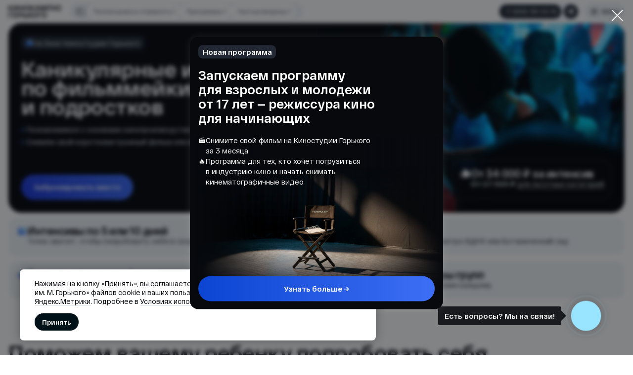

--- FILE ---
content_type: text/html; charset=UTF-8
request_url: https://kinocampus.ru/camp/summer2024/filmmaking1
body_size: 42442
content:
<!DOCTYPE html> <html lang="ru"> <head> <meta charset="utf-8" /> <meta http-equiv="Content-Type" content="text/html; charset=utf-8" /> <meta name="viewport" content="width=device-width, initial-scale=1.0" /> <!--metatextblock--> <title>Летняя городская смена «Фильммейкинг»: 12–17 лет, 3–14 июня</title> <meta name="description" content="Окунемся в мир кино! Познакомимся с основами кинопроизводства, попробуем себя в роли создателей картин и снимем свой собственный короткометражный фильм! " /> <meta property="og:url" content="https://kinocampus.ru/camp/summer2024/filmmaking1" /> <meta property="og:title" content="Летняя городская смена «Фильммейкинг»: 12–17 лет, 3–14 июня" /> <meta property="og:description" content="Окунемся в мир кино! Познакомимся с основами кинопроизводства, попробуем себя в роли создателей картин и снимем свой собственный короткометражный фильм! " /> <meta property="og:type" content="website" /> <meta property="og:image" content="https://static.tildacdn.com/tild3136-3738-4164-b036-383736323633/badge_10_2.jpg" /> <link rel="canonical" href="https://kinocampus.ru/camp/summer2024/filmmaking1"> <!--/metatextblock--> <meta name="format-detection" content="telephone=no" /> <meta http-equiv="x-dns-prefetch-control" content="on"> <link rel="dns-prefetch" href="https://ws.tildacdn.com"> <link rel="dns-prefetch" href="https://static.tildacdn.com"> <link rel="shortcut icon" href="https://static.tildacdn.com/tild3562-3534-4535-b661-326439656136/favicon_8.ico" type="image/x-icon" /> <!-- Assets --> <script src="https://neo.tildacdn.com/js/tilda-fallback-1.0.min.js" async charset="utf-8"></script> <link rel="stylesheet" href="https://static.tildacdn.com/css/tilda-grid-3.0.min.css" type="text/css" media="all" onerror="this.loaderr='y';"/> <link rel="stylesheet" href="https://static.tildacdn.com/ws/project6230871/tilda-blocks-page43889673.min.css?t=1743721359" type="text/css" media="all" onerror="this.loaderr='y';" /> <link rel="stylesheet" href="https://static.tildacdn.com/css/tilda-animation-2.0.min.css" type="text/css" media="all" onerror="this.loaderr='y';" /> <link rel="stylesheet" href="https://static.tildacdn.com/css/tilda-menusub-1.0.min.css" type="text/css" media="print" onload="this.media='all';" onerror="this.loaderr='y';" /> <noscript><link rel="stylesheet" href="https://static.tildacdn.com/css/tilda-menusub-1.0.min.css" type="text/css" media="all" /></noscript> <link rel="stylesheet" href="https://static.tildacdn.com/css/tilda-forms-1.0.min.css" type="text/css" media="all" onerror="this.loaderr='y';" /> <link rel="stylesheet" type="text/css" href="/custom.css?t=1743721359"> <script nomodule src="https://static.tildacdn.com/js/tilda-polyfill-1.0.min.js" charset="utf-8"></script> <script type="text/javascript">function t_onReady(func) {if(document.readyState!='loading') {func();} else {document.addEventListener('DOMContentLoaded',func);}}
function t_onFuncLoad(funcName,okFunc,time) {if(typeof window[funcName]==='function') {okFunc();} else {setTimeout(function() {t_onFuncLoad(funcName,okFunc,time);},(time||100));}}function t396_initialScale(t){t=document.getElementById("rec"+t);if(t){t=t.querySelector(".t396__artboard");if(t){var e,r=document.documentElement.clientWidth,a=[];if(i=t.getAttribute("data-artboard-screens"))for(var i=i.split(","),l=0;l<i.length;l++)a[l]=parseInt(i[l],10);else a=[320,480,640,960,1200];for(l=0;l<a.length;l++){var n=a[l];n<=r&&(e=n)}var o="edit"===window.allrecords.getAttribute("data-tilda-mode"),d="center"===t396_getFieldValue(t,"valign",e,a),c="grid"===t396_getFieldValue(t,"upscale",e,a),s=t396_getFieldValue(t,"height_vh",e,a),u=t396_getFieldValue(t,"height",e,a),g=!!window.opr&&!!window.opr.addons||!!window.opera||-1!==navigator.userAgent.indexOf(" OPR/");if(!o&&d&&!c&&!s&&u&&!g){for(var _=parseFloat((r/e).toFixed(3)),f=[t,t.querySelector(".t396__carrier"),t.querySelector(".t396__filter")],l=0;l<f.length;l++)f[l].style.height=Math.floor(parseInt(u,10)*_)+"px";t396_scaleInitial__getElementsToScale(t).forEach(function(t){t.style.zoom=_})}}}}function t396_scaleInitial__getElementsToScale(t){return t?Array.prototype.slice.call(t.children).filter(function(t){return t&&(t.classList.contains("t396__elem")||t.classList.contains("t396__group"))}):[]}function t396_getFieldValue(t,e,r,a){var i=a[a.length-1],l=r===i?t.getAttribute("data-artboard-"+e):t.getAttribute("data-artboard-"+e+"-res-"+r);if(!l)for(var n=0;n<a.length;n++){var o=a[n];if(!(o<=r)&&(l=o===i?t.getAttribute("data-artboard-"+e):t.getAttribute("data-artboard-"+e+"-res-"+o)))break}return l}</script> <script src="https://static.tildacdn.com/js/jquery-1.10.2.min.js" charset="utf-8" onerror="this.loaderr='y';"></script> <script src="https://static.tildacdn.com/js/tilda-scripts-3.0.min.js" charset="utf-8" defer onerror="this.loaderr='y';"></script> <script src="https://static.tildacdn.com/ws/project6230871/tilda-blocks-page43889673.min.js?t=1743721359" charset="utf-8" async onerror="this.loaderr='y';"></script> <script src="https://static.tildacdn.com/js/tilda-lazyload-1.0.min.js" charset="utf-8" async onerror="this.loaderr='y';"></script> <script src="https://static.tildacdn.com/js/tilda-animation-2.0.min.js" charset="utf-8" async onerror="this.loaderr='y';"></script> <script src="https://static.tildacdn.com/js/tilda-zero-1.1.min.js" charset="utf-8" async onerror="this.loaderr='y';"></script> <script src="https://static.tildacdn.com/js/tilda-menusub-1.0.min.js" charset="utf-8" async onerror="this.loaderr='y';"></script> <script src="https://static.tildacdn.com/js/tilda-menu-1.0.min.js" charset="utf-8" async onerror="this.loaderr='y';"></script> <script src="https://static.tildacdn.com/js/tilda-forms-1.0.min.js" charset="utf-8" async onerror="this.loaderr='y';"></script> <script src="https://static.tildacdn.com/js/tilda-zero-forms-1.0.min.js" charset="utf-8" async onerror="this.loaderr='y';"></script> <script src="https://static.tildacdn.com/js/tilda-animation-sbs-1.0.min.js" charset="utf-8" async onerror="this.loaderr='y';"></script> <script src="https://static.tildacdn.com/js/tilda-zero-scale-1.0.min.js" charset="utf-8" async onerror="this.loaderr='y';"></script> <script src="https://static.tildacdn.com/js/tilda-zero-video-1.0.min.js" charset="utf-8" async onerror="this.loaderr='y';"></script> <script src="https://static.tildacdn.com/js/tilda-skiplink-1.0.min.js" charset="utf-8" async onerror="this.loaderr='y';"></script> <script src="https://static.tildacdn.com/js/tilda-events-1.0.min.js" charset="utf-8" async onerror="this.loaderr='y';"></script> <!-- nominify begin --><!-- for disabled people --> <!-- <script src="https://lidrekon.ru/slep/js/uhpv-full.min.js" defer></script> --> <!-- /for disabled people --> <!-- Yandex Metrica --> <meta name="yandex-verification" content="1cf518eb525d8b55" /> <meta name="yandex-verification" content="a445188f8ebd0887" /> <!-- /Yandex Metrica --> <!-- https://romanyu.ru/bolshoy-beydzhik --> <meta name="twitter:card" content="summary_large_image"/> <!-- Top.Mail.Ru counter TAO MEDIA --> <!-- 
<script type="text/javascript">
var _tmr = window._tmr || (window._tmr = []);
_tmr.push({id: "3503366", type: "pageView", start: (new Date()).getTime()});
(function (d, w, id) {
  if (d.getElementById(id)) return;
  var ts = d.createElement("script"); ts.type = "text/javascript"; ts.async = true; ts.id = id;
  ts.src = "https://top-fwz1.mail.ru/js/code.js";
  var f = function () {var s = d.getElementsByTagName("script")[0]; s.parentNode.insertBefore(ts, s);};
  if (w.opera == "[object Opera]") { d.addEventListener("DOMContentLoaded", f, false); } else { f(); }
})(document, window, "tmr-code");
</script> <noscript><div><img src="https://top-fwz1.mail.ru/counter?id=3503366;js=na" style="position:absolute;left:-9999px;" alt="Top.Mail.Ru" /></div></noscript>
--> <!-- /Top.Mail.Ru counter TAO MEDIA --> <!-- <meta name="google-site-verification" content="3tqb78RSIOItUdzdvX3yNVgU48p6kwjPvXkxFq40N0g" /> --><!-- nominify end --><script type="text/javascript">window.dataLayer=window.dataLayer||[];</script> <script type="text/javascript">(function() {if((/bot|google|yandex|baidu|bing|msn|duckduckbot|teoma|slurp|crawler|spider|robot|crawling|facebook/i.test(navigator.userAgent))===false&&typeof(sessionStorage)!='undefined'&&sessionStorage.getItem('visited')!=='y'&&document.visibilityState){var style=document.createElement('style');style.type='text/css';style.innerHTML='@media screen and (min-width: 980px) {.t-records {opacity: 0;}.t-records_animated {-webkit-transition: opacity ease-in-out .2s;-moz-transition: opacity ease-in-out .2s;-o-transition: opacity ease-in-out .2s;transition: opacity ease-in-out .2s;}.t-records.t-records_visible {opacity: 1;}}';document.getElementsByTagName('head')[0].appendChild(style);function t_setvisRecs(){var alr=document.querySelectorAll('.t-records');Array.prototype.forEach.call(alr,function(el) {el.classList.add("t-records_animated");});setTimeout(function() {Array.prototype.forEach.call(alr,function(el) {el.classList.add("t-records_visible");});sessionStorage.setItem("visited","y");},400);}
document.addEventListener('DOMContentLoaded',t_setvisRecs);}})();</script></head> <body class="t-body" style="margin:0;"> <!--allrecords--> <div id="allrecords" class="t-records" data-hook="blocks-collection-content-node" data-tilda-project-id="6230871" data-tilda-page-id="43889673" data-tilda-page-alias="camp/summer2024/filmmaking1" data-tilda-formskey="aa0afeb995cfe7bbd927282ec6230871" data-tilda-stat-scroll="yes" data-tilda-lazy="yes" data-tilda-project-lang="RU" data-tilda-root-zone="com" data-tilda-project-headcode="yes" data-tilda-ts="y"> <!--header--> <header id="t-header" class="t-records" data-hook="blocks-collection-content-node" data-tilda-project-id="6230871" data-tilda-page-id="32675309" data-tilda-page-alias="header" data-tilda-formskey="aa0afeb995cfe7bbd927282ec6230871" data-tilda-stat-scroll="yes" data-tilda-lazy="yes" data-tilda-project-lang="RU" data-tilda-root-zone="com" data-tilda-project-headcode="yes"> <div id="rec863753092" class="r t-rec" style=" " data-animationappear="off" data-record-type="396"> <!-- T396 --> <style>#rec863753092 .t396__artboard {position:fixed;width:100%;left:0;top:0;z-index:9997;}#rec863753092 .t396__artboard {height:44px;background-color:#ffffff;}#rec863753092 .t396__filter {height:44px;}#rec863753092 .t396__carrier{height:44px;background-position:center center;background-attachment:scroll;background-size:cover;background-repeat:no-repeat;}@media screen and (max-width:1199px) {#rec863753092 .t396__artboard,#rec863753092 .t396__filter,#rec863753092 .t396__carrier {height:52px;}#rec863753092 .t396__filter {}#rec863753092 .t396__carrier {background-attachment:scroll;}}#rec863753092 .tn-elem[data-elem-id="1738856157241"]{z-index:3;top:6px;left:calc(50% - 600px + 913px);width:185px;height:32px;pointer-events:none;-webkit-backdrop-filter:blur(8px);backdrop-filter:blur(8px);border-radius:32px 32px 32px 32px;}#rec863753092 .tn-elem[data-elem-id="1738856157241"] .tn-atom{border-width:0px;border-radius:32px 32px 32px 32px;background-color:#f0f4f7;background-position:center center;border-color:transparent ;border-style:solid;}@media screen and (max-width:1199px) {#rec863753092 .tn-elem[data-elem-id="1738856157241"] {top:8px;left:calc(50% - 196px + 224px);width:108px;height:36px;}#rec863753092 .tn-elem[data-elem-id="1738856157241"] .tn-atom {background-size:cover;border-color:#e1e7eb;}}#rec863753092 .tn-group[data-group-id="173886390383140450"]{z-index:4;position:absolute;top:8px;left:calc(50% - 600px + 915px);width:118px;height:28px;margin:0 0 0 0;}@media (min-width:1200px) {#rec863753092 .tn-group.t396__elem--anim-hidden[data-group-id="173886390383140450"] {opacity:0;}}#rec863753092 .tn-group[data-group-id="173886390383140450"] #molecule-173886390383140450 {width:100%;height:100%;position:relative;border-color:transparent ;border-style:solid ;box-sizing:border-box;border-radius:0px;opacity:1;}@media screen and (max-width:1199px) {#rec863753092 .tn-group[data-group-id="173886390383140450"] {top:16px;left:calc(50% - 196px + 422px);width:118px;height:38px;}#rec863753092 .tn-group[data-group-id="173886390383140450"] #molecule-173886390383140450 {}}#rec863753092 .tn-elem[data-elem-id="1738838624897"]{z-index:5;top:0px;left:0px;width:118px;height:28px;}#rec863753092 .tn-elem[data-elem-id="1738838624897"] .tn-atom{border-width:0px;border-radius:32px 32px 32px 32px;background-color:#212733;background-position:center center;border-color:transparent ;border-style:solid ;}@media screen and (max-width:1199px) {#rec863753092 .tn-elem[data-elem-id="1738838624897"] {top:6px;left:24px;width:32px;height:32px;border-radius:32px 32px 32px 32px;}#rec863753092 .tn-elem[data-elem-id="1738838624897"] .tn-atom{background-color:#07090d;background-size:cover;border-radius:32px 32px 32px 32px;}}#rec863753092 .tn-elem[data-elem-id="1694173594669"]{color:#ffffff;text-align:center;z-index:6;top:0px;left:0px;width:118px;height:28px;}#rec863753092 .tn-elem[data-elem-id="1694173594669"] .tn-atom{color:#ffffff;font-size:12px;font-family:'campus',Arial,sans-serif;line-height:1.42;font-weight:400;border-radius:32px 32px 32px 32px;background-position:center center;border-color:transparent ;border-style:solid;transition:background-color 0.3s ease-in-out,color 0.3s ease-in-out,border-color 0.3s ease-in-out;}@media (hover),(min-width:0\0) {#rec863753092 .tn-elem[data-elem-id="1694173594669"] .tn-atom:hover {}#rec863753092 .tn-elem[data-elem-id="1694173594669"] .tn-atom:hover {color:#ffffff;}}@media screen and (max-width:1199px) {#rec863753092 .tn-elem[data-elem-id="1694173594669"] {top:0px;left:0px;}}#rec863753092 .tn-group[data-group-id="173886401539495490"]{z-index:7;position:absolute;top:6px;left:calc(50% - 600px + 1106px);width:78px;height:32px;}@media (min-width:1200px) {#rec863753092 .tn-group.t396__elem--anim-hidden[data-group-id="173886401539495490"] {opacity:0;}}#rec863753092 .tn-group[data-group-id="173886401539495490"] #molecule-173886401539495490 {width:100%;height:100%;position:relative;border-color:transparent ;border-style:solid ;box-sizing:border-box;border-radius:0px;opacity:1;}@media screen and (max-width:1199px) {#rec863753092 .tn-group[data-group-id="173886401539495490"] {top:-30px;left:calc(50% - 196px + 442px);width:96px;height:34px;}#rec863753092 .tn-group[data-group-id="173886401539495490"] #molecule-173886401539495490 {}}#rec863753092 .tn-elem[data-elem-id="1738839184389"]{z-index:8;top:0px;left:0px;width:78px;height:32px;}#rec863753092 .tn-elem[data-elem-id="1738839184389"] .tn-atom{border-width:0px;border-radius:32px 32px 32px 32px;background-color:#f0f4f7;background-position:center center;border-color:transparent ;border-style:solid ;}@media screen and (max-width:1199px) {#rec863753092 .tn-elem[data-elem-id="1738839184389"] {top:2px;left:0px;width:32px;height:32px;border-radius:32px 32px 32px 32px;}#rec863753092 .tn-elem[data-elem-id="1738839184389"] .tn-atom{background-color:#07090d;background-size:cover;border-radius:32px 32px 32px 32px;}}#rec863753092 .tn-elem[data-elem-id="1694173594667"]{z-index:9;top:8px;left:12px;width:16px;height:16px;pointer-events:none;}#rec863753092 .tn-elem[data-elem-id="1694173594667"] .tn-atom {border-radius:32px 32px 32px 32px;background-position:center center;background-size:cover;background-repeat:no-repeat;border-color:transparent ;border-style:solid;}@media screen and (max-width:1199px) {#rec863753092 .tn-elem[data-elem-id="1694173594667"] {top:0px;left:40px;}}#rec863753092 .tn-elem[data-elem-id="1694264540438"]{color:#07090d;text-align:right;z-index:10;top:6px;left:12px;width:56px;height:20px;}#rec863753092 .tn-elem[data-elem-id="1694264540438"] .tn-atom{color:#07090d;font-size:12px;font-family:'campus',Arial,sans-serif;line-height:1.42;font-weight:400;border-radius:32px 32px 32px 32px;background-position:center center;border-color:transparent ;border-style:solid;transition:background-color 0.2s ease-in-out,color 0.2s ease-in-out,border-color 0.2s ease-in-out;}@media screen and (max-width:1199px) {#rec863753092 .tn-elem[data-elem-id="1694264540438"] {top:0px;left:40px;}}#rec863753092 .tn-group[data-group-id="173886433596370230"]{z-index:11;position:absolute;top:-70px;left:calc(50% - 600px + 1047px);width:32px;height:32px;margin:0 0 0 0;}@media (min-width:1200px) {#rec863753092 .tn-group.t396__elem--anim-hidden[data-group-id="173886433596370230"] {opacity:0;}}#rec863753092 .tn-group[data-group-id="173886433596370230"] #molecule-173886433596370230 {width:100%;height:100%;position:relative;border-color:transparent ;border-style:solid ;box-sizing:border-box;border-radius:0px;opacity:1;}@media screen and (max-width:1199px) {#rec863753092 .tn-group[data-group-id="173886433596370230"] {top:10px;left:calc(50% - 196px + 226px);width:32px;height:32px;}#rec863753092 .tn-group[data-group-id="173886433596370230"] #molecule-173886433596370230 {}}#rec863753092 .tn-elem[data-elem-id="1738863883495"]{z-index:12;top:0px;left:0px;width:32px;height:32px;}#rec863753092 .tn-elem[data-elem-id="1738863883495"] .tn-atom{border-width:0px;border-radius:32px 32px 32px 32px;background-color:#212733;background-position:center center;border-color:transparent ;border-style:solid ;}@media screen and (max-width:1199px) {#rec863753092 .tn-elem[data-elem-id="1738863883495"] {top:0px;left:0px;width:32px;height:32px;border-radius:32px 32px 32px 32px;}#rec863753092 .tn-elem[data-elem-id="1738863883495"] .tn-atom{background-color:#212733;background-size:cover;border-radius:32px 32px 32px 32px;}}#rec863753092 .tn-elem[data-elem-id="1694173594663"]{z-index:13;top:6px;left:6px;width:20px;height:20px;}#rec863753092 .tn-elem[data-elem-id="1694173594663"] .tn-atom {border-radius:0px 0px 0px 0px;background-position:center center;background-size:cover;background-repeat:no-repeat;border-color:transparent ;border-style:solid;}@media screen and (max-width:1199px) {#rec863753092 .tn-elem[data-elem-id="1694173594663"] {top:6px;left:6px;width:20px;height:20px;}#rec863753092 .tn-elem[data-elem-id="1694173594663"] .tn-atom {background-size:cover;opacity:1;}}#rec863753092 .tn-elem[data-elem-id="1738847020307"]{z-index:14;top:6px;left:calc(50% - 600px + 8px);width:102px;height:36px;-webkit-backdrop-filter:blur(4px);backdrop-filter:blur(4px);border-radius:8px 8px 8px 8px;}#rec863753092 .tn-elem.t396__elem--anim-hidden[data-elem-id="1738847020307"] {opacity:0;}#rec863753092 .tn-elem[data-elem-id="1738847020307"] .tn-atom{border-width:0px;border-radius:8px 8px 8px 8px;opacity:0.9;background-color:#ffffff;background-position:center center;border-color:transparent ;border-style:solid ;box-shadow:0px 0px 16px 0px rgba(115,121,128,0.2);}@media screen and (max-width:1199px) {#rec863753092 .tn-elem[data-elem-id="1738847020307"] {top:8px;left:calc(50% - 196px + 8px);width:120px;height:40px;border-radius:8px 8px 8px 8px;}#rec863753092 .tn-elem[data-elem-id="1738847020307"] .tn-atom {background-size:cover;border-radius:8px 8px 8px 8px;}}#rec863753092 .tn-group[data-group-id="173886398748015380"]{z-index:15;position:absolute;top:8px;left:calc(50% - 600px + 1036px);width:28px;height:28px;margin:0 0 0 0;}@media (min-width:1200px) {#rec863753092 .tn-group.t396__elem--anim-hidden[data-group-id="173886398748015380"] {opacity:0;}}#rec863753092 .tn-group[data-group-id="173886398748015380"] #molecule-173886398748015380 {width:100%;height:100%;position:relative;border-color:transparent ;border-style:solid ;box-sizing:border-box;border-radius:0px;opacity:1;}@media screen and (max-width:1199px) {#rec863753092 .tn-group[data-group-id="173886398748015380"] {top:10px;left:calc(50% - 196px + 262px);width:32px;height:32px;}#rec863753092 .tn-group[data-group-id="173886398748015380"] #molecule-173886398748015380 {}}#rec863753092 .tn-elem[data-elem-id="1738842124468"]{z-index:16;top:0px;left:0px;width:28px;height:28px;}#rec863753092 .tn-elem[data-elem-id="1738842124468"] .tn-atom{border-width:0px;border-radius:32px 32px 32px 32px;background-color:#212733;background-position:center center;border-color:transparent ;border-style:solid ;}@media screen and (max-width:1199px) {#rec863753092 .tn-elem[data-elem-id="1738842124468"] {top:0px;left:0px;width:32px;height:32px;border-radius:32px 32px 32px 32px;}#rec863753092 .tn-elem[data-elem-id="1738842124468"] .tn-atom{background-color:#212733;background-size:cover;border-radius:32px 32px 32px 32px;}}#rec863753092 .tn-elem[data-elem-id="1694173594660"]{z-index:17;top:7px;left:6px;width:14px;height:14px;}#rec863753092 .tn-elem[data-elem-id="1694173594660"] .tn-atom {border-radius:0px 0px 0px 0px;background-position:center center;background-size:cover;background-repeat:no-repeat;border-color:transparent ;border-style:solid;}@media screen and (max-width:1199px) {#rec863753092 .tn-elem[data-elem-id="1694173594660"] {top:7px;left:6px;width:18px;height:18px;border-radius:0px 0px 0px 0px;}#rec863753092 .tn-elem[data-elem-id="1694173594660"] .tn-atom {background-size:cover;border-radius:0px 0px 0px 0px;}}#rec863753092 .tn-group[data-group-id="173886399690311790"]{z-index:18;position:absolute;top:8px;left:calc(50% - 600px + 1068px);width:28px;height:28px;margin:0 0 0 0;}@media (min-width:1200px) {#rec863753092 .tn-group.t396__elem--anim-hidden[data-group-id="173886399690311790"] {opacity:0;}}#rec863753092 .tn-group[data-group-id="173886399690311790"] #molecule-173886399690311790 {width:100%;height:100%;position:relative;border-color:transparent ;border-style:solid ;box-sizing:border-box;border-radius:0px;opacity:1;}@media screen and (max-width:1199px) {#rec863753092 .tn-group[data-group-id="173886399690311790"] {top:10px;left:calc(50% - 196px + 298px);width:32px;height:32px;}#rec863753092 .tn-group[data-group-id="173886399690311790"] #molecule-173886399690311790 {}}#rec863753092 .tn-elem[data-elem-id="1738842146530"]{z-index:19;top:0px;left:0px;width:28px;height:28px;}#rec863753092 .tn-elem[data-elem-id="1738842146530"] .tn-atom{border-width:0px;border-radius:32px 32px 32px 32px;background-color:#212733;background-position:center center;border-color:transparent ;border-style:solid ;}@media screen and (max-width:1199px) {#rec863753092 .tn-elem[data-elem-id="1738842146530"] {top:0px;left:0px;width:32px;height:32px;border-radius:32px 32px 32px 32px;}#rec863753092 .tn-elem[data-elem-id="1738842146530"] .tn-atom{background-color:#212733;background-size:cover;border-radius:32px 32px 32px 32px;}}#rec863753092 .tn-elem[data-elem-id="1694173594661"]{z-index:20;top:6px;left:6px;width:16px;height:16px;}#rec863753092 .tn-elem[data-elem-id="1694173594661"] .tn-atom {border-radius:0px 0px 0px 0px;background-position:center center;background-size:cover;background-repeat:no-repeat;border-color:transparent ;border-style:solid;}@media screen and (max-width:1199px) {#rec863753092 .tn-elem[data-elem-id="1694173594661"] {top:6px;left:6px;width:20px;height:20px;border-radius:0px 0px 0px 0px;}#rec863753092 .tn-elem[data-elem-id="1694173594661"] .tn-atom {background-position:0.000% 0.000%;background-size:100.000%;border-radius:0px 0px 0px 0px;}}#rec863753092 .tn-elem[data-elem-id="1738838985959"]{z-index:21;top:10px;left:calc(50% - 600px + 16px);width:102px;height:auto;}#rec863753092 .tn-elem[data-elem-id="1738838985959"] .tn-atom {border-radius:0px 0px 0px 0px;background-position:center center;border-color:transparent ;border-style:solid;}#rec863753092 .tn-elem[data-elem-id="1738838985959"] .tn-atom__img {border-radius:0px 0px 0px 0px;}@media screen and (max-width:1199px) {#rec863753092 .tn-elem[data-elem-id="1738838985959"] {top:13px;left:calc(50% - 196px + 16px);width:112px;height:auto;}}#rec863753092 .tn-elem[data-elem-id="1738864741002"]{z-index:23;top:-66px;left:calc(50% - 600px + 1086px);width:32px;height:32px;}#rec863753092 .tn-elem[data-elem-id="1738864741002"] .tn-atom{border-width:0px;border-radius:32px 32px 32px 32px;background-position:center center;border-color:transparent ;border-style:solid ;}@media screen and (max-width:1199px) {#rec863753092 .tn-elem[data-elem-id="1738864741002"] {top:8px;left:calc(50% - 196px + 340px);width:36px;height:36px;border-radius:32px 32px 32px 32px;}#rec863753092 .tn-elem[data-elem-id="1738864741002"] .tn-atom{background-color:#f0f4f7;background-size:cover;border-radius:32px 32px 32px 32px;}}#rec863753092 .tn-elem[data-elem-id="1694180775097"]{z-index:24;top:-62px;left:calc(50% - 600px + 1090px);width:24px;height:24px;}#rec863753092 .tn-elem[data-elem-id="1694180775097"] .tn-atom {border-radius:0px 0px 0px 0px;background-position:center center;background-size:cover;background-repeat:no-repeat;border-color:transparent ;border-style:solid;}@media screen and (max-width:1199px) {#rec863753092 .tn-elem[data-elem-id="1694180775097"] {top:16px;left:calc(50% - 196px + 348px);width:20px;height:20px;}#rec863753092 .tn-elem[data-elem-id="1694180775097"] .tn-atom {background-size:cover;opacity:1;}}</style> <div class='t396'> <div class="t396__artboard" data-artboard-recid="863753092" data-artboard-screens="392,1200" data-artboard-height="44" data-artboard-valign="center" data-artboard-upscale="window" data-artboard-pos="fixed" data-artboard-height-res-392="52"> <div class="t396__carrier" data-artboard-recid="863753092"></div> <div class="t396__filter" data-artboard-recid="863753092"></div> <div class='t396__elem tn-elem tn-elem__8637530921738856157241' data-elem-id='1738856157241' data-elem-type='shape' data-field-top-value="6" data-field-left-value="913" data-field-height-value="32" data-field-width-value="185" data-field-axisy-value="top" data-field-axisx-value="left" data-field-container-value="grid" data-field-topunits-value="px" data-field-leftunits-value="px" data-field-heightunits-value="px" data-field-widthunits-value="px" data-field-widthmode-value="fixed" data-field-heightmode-value="fixed" data-field-top-res-392-value="8" data-field-left-res-392-value="224" data-field-height-res-392-value="36" data-field-width-res-392-value="108" data-field-widthmode-res-392-value="fixed" data-field-heightmode-res-392-value="fixed"> <div class='tn-atom'> </div> </div> <div
class="t396__group tn-group tn-group__863753092173886390383140450 " data-fields="top,left" data-group-id="173886390383140450" data-group-type-value="physical" data-group-top-value="8" data-group-left-value="915" data-group-padding="0 0 0 0" data-group-height-value="28" data-group-width-value="118" data-group-topunits-value="px" data-group-leftunits-value="px" data-animate-sbs-event="hover" data-animate-sbs-opts="[{'mx':'0','my':'0','sx':'1','sy':'1','op':'1','ro':'0','ti':'0','ea':'0','dt':'0'},{'mx':'0','my':'0','sx':'1','sy':'1','op':0.8,'ro':'0','ti':300,'ea':'easeInOut','dt':'0'}]" data-group-top-res-392-value="16" data-group-left-res-392-value="422" data-group-height-res-392-value="38" data-group-width-res-392-value="118"> <div
class="tn-molecule"
id="molecule-173886390383140450"> <div class='t396__elem tn-elem tn-elem__8637530921738838624897' data-elem-id='1738838624897' data-elem-type='shape' data-field-top-value="8" data-field-left-value="915" data-field-height-value="28" data-field-width-value="118" data-field-axisy-value="top" data-field-axisx-value="left" data-field-container-value="grid" data-field-topunits-value="px" data-field-leftunits-value="px" data-field-heightunits-value="px" data-field-widthunits-value="px" data-field-widthmode-value="fixed" data-field-heightmode-value="fixed" data-field-top-res-392-value="22" data-field-left-res-392-value="446" data-field-height-res-392-value="32" data-field-width-res-392-value="32" data-field-widthmode-res-392-value="fixed" data-field-heightmode-res-392-value="fixed"> <div class='tn-atom'> </div> </div> <div class='t396__elem tn-elem tn-elem__8637530921694173594669' data-elem-id='1694173594669' data-elem-type='button' data-field-top-value="8" data-field-left-value="915" data-field-height-value="28" data-field-width-value="118" data-field-axisy-value="top" data-field-axisx-value="left" data-field-container-value="grid" data-field-topunits-value="px" data-field-leftunits-value="px" data-field-heightunits-value="px" data-field-widthunits-value="px" data-field-widthmode-value="fixed" data-field-top-res-392-value="16" data-field-left-res-392-value="422"> <a class='tn-atom' href="tel:+74991810316">+7 (499) 181-03-16</a> </div> </div> </div> <a
class="t396__group tn-group tn-group__863753092173886401539495490 " data-fields="top,left" data-group-id="173886401539495490" data-group-type-value="physical" data-group-top-value="6" data-group-left-value="1106" data-group-padding="0 0 0 0" data-group-height-value="32" data-group-width-value="78" data-group-topunits-value="px" data-group-leftunits-value="px" data-animate-sbs-event="hover" data-animate-sbs-opts="[{'mx':'0','my':'0','sx':'1','sy':'1','op':'1','ro':'0','ti':'0','ea':'0','dt':'0'},{'mx':'0','my':'0','sx':'1','sy':'1','op':0.7,'ro':'0','ti':300,'ea':'easeInOut','dt':'0'}]" data-group-top-res-392-value="-30" data-group-left-res-392-value="442" data-group-height-res-392-value="34" data-group-width-res-392-value="96" 
href="#menuopen2"> <div
class="tn-molecule"
id="molecule-173886401539495490"> <div class='t396__elem tn-elem tn-elem__8637530921738839184389' data-elem-id='1738839184389' data-elem-type='shape' data-field-top-value="6" data-field-left-value="1106" data-field-height-value="32" data-field-width-value="78" data-field-axisy-value="top" data-field-axisx-value="left" data-field-container-value="grid" data-field-topunits-value="px" data-field-leftunits-value="px" data-field-heightunits-value="px" data-field-widthunits-value="px" data-field-widthmode-value="fixed" data-field-heightmode-value="fixed" data-field-top-res-392-value="-28" data-field-left-res-392-value="442" data-field-height-res-392-value="32" data-field-width-res-392-value="32" data-field-widthmode-res-392-value="fixed" data-field-heightmode-res-392-value="fixed"> <div class='tn-atom'> </div> </div> <div class='t396__elem tn-elem tn-elem__8637530921694173594667' data-elem-id='1694173594667' data-elem-type='shape' data-field-top-value="14" data-field-left-value="1118" data-field-height-value="16" data-field-width-value="16" data-field-axisy-value="top" data-field-axisx-value="left" data-field-container-value="grid" data-field-topunits-value="px" data-field-leftunits-value="px" data-field-heightunits-value="px" data-field-widthunits-value="px" data-field-widthmode-value="fixed" data-field-heightmode-value="fixed" data-field-top-res-392-value="-30" data-field-left-res-392-value="482"> <div class='tn-atom t-bgimg' data-original="https://static.tildacdn.com/tild3265-6439-4630-a663-333135633561/Frame.svg"
aria-label='' role="img"> </div> </div> <div class='t396__elem tn-elem tn-elem__8637530921694264540438' data-elem-id='1694264540438' data-elem-type='button' data-field-top-value="12" data-field-left-value="1118" data-field-height-value="20" data-field-width-value="56" data-field-axisy-value="top" data-field-axisx-value="left" data-field-container-value="grid" data-field-topunits-value="px" data-field-leftunits-value="px" data-field-heightunits-value="px" data-field-widthunits-value="px" data-field-top-res-392-value="-30" data-field-left-res-392-value="482"> <div class='tn-atom'>Меню</div> </div> </div> </a> <a
class="t396__group tn-group tn-group__863753092173886433596370230 " data-fields="top,left" data-group-id="173886433596370230" data-group-type-value="physical" data-group-top-value="-70" data-group-left-value="1047" data-group-padding="0 0 0 0" data-group-height-value="32" data-group-width-value="32" data-group-topunits-value="px" data-group-leftunits-value="px" data-animate-sbs-event="hover" data-animate-sbs-opts="[{'ti':0,'mx':0,'my':0,'sx':1,'sy':1,'op':1,'ro':0,'bl':'0','ea':'','dt':0},{'ti':0,'mx':0,'my':0,'sx':1,'sy':1,'op':0.6,'ro':0,'bl':'0','ea':'easeInOut','dt':0},{'ti':300,'mx':0,'my':0,'sx':1.05,'sy':1.05,'op':1,'ro':0,'bl':'0','ea':'easeInOut','dt':0}]" data-group-top-res-392-value="10" data-group-left-res-392-value="226" data-group-height-res-392-value="32" data-group-width-res-392-value="32" 
href="tel:+74991810316"> <div
class="tn-molecule"
id="molecule-173886433596370230"> <div class='t396__elem tn-elem tn-elem__8637530921738863883495' data-elem-id='1738863883495' data-elem-type='shape' data-field-top-value="-70" data-field-left-value="1047" data-field-height-value="32" data-field-width-value="32" data-field-axisy-value="top" data-field-axisx-value="left" data-field-container-value="grid" data-field-topunits-value="px" data-field-leftunits-value="px" data-field-heightunits-value="px" data-field-widthunits-value="px" data-field-widthmode-value="fixed" data-field-heightmode-value="fixed" data-field-top-res-392-value="10" data-field-left-res-392-value="226" data-field-height-res-392-value="32" data-field-width-res-392-value="32" data-field-widthmode-res-392-value="fixed" data-field-heightmode-res-392-value="fixed"> <div class='tn-atom'> </div> </div> <div class='t396__elem tn-elem tn-elem__8637530921694173594663' data-elem-id='1694173594663' data-elem-type='shape' data-field-top-value="-64" data-field-left-value="1053" data-field-height-value="20" data-field-width-value="20" data-field-axisy-value="top" data-field-axisx-value="left" data-field-container-value="grid" data-field-topunits-value="px" data-field-leftunits-value="px" data-field-heightunits-value="px" data-field-widthunits-value="px" data-field-widthmode-value="fixed" data-field-heightmode-value="fixed" data-field-top-res-392-value="16" data-field-left-res-392-value="232" data-field-height-res-392-value="20" data-field-width-res-392-value="20" data-field-widthmode-res-392-value="fixed" data-field-heightmode-res-392-value="fixed"> <div class='tn-atom t-bgimg' data-original="https://static.tildacdn.com/tild3639-6265-4965-b439-363033353537/Frame.svg"
aria-label='' role="img"> </div> </div> </div> </a> <a
class="t396__group tn-group tn-group__863753092173886398748015380 " data-fields="top,left" data-group-id="173886398748015380" data-group-type-value="physical" data-group-top-value="8" data-group-left-value="1036" data-group-padding="0 0 0 0" data-group-height-value="28" data-group-width-value="28" data-group-topunits-value="px" data-group-leftunits-value="px" data-animate-sbs-event="hover" data-animate-sbs-opts="[{'mx':'0','my':'0','sx':'1','sy':'1','op':'1','ro':'0','ti':'0','ea':'0','dt':'0'},{'mx':'0','my':'0','sx':'1','sy':'1','op':0.8,'ro':'0','ti':300,'ea':'easeInOut','dt':'0'}]" data-group-top-res-392-value="10" data-group-left-res-392-value="262" data-group-height-res-392-value="32" data-group-width-res-392-value="32" 
href="https://t.me/KinocampusGorkogo"
target="_blank"> <div
class="tn-molecule"
id="molecule-173886398748015380"> <div class='t396__elem tn-elem tn-elem__8637530921738842124468' data-elem-id='1738842124468' data-elem-type='shape' data-field-top-value="8" data-field-left-value="1036" data-field-height-value="28" data-field-width-value="28" data-field-axisy-value="top" data-field-axisx-value="left" data-field-container-value="grid" data-field-topunits-value="px" data-field-leftunits-value="px" data-field-heightunits-value="px" data-field-widthunits-value="px" data-field-widthmode-value="fixed" data-field-heightmode-value="fixed" data-field-top-res-392-value="10" data-field-left-res-392-value="262" data-field-height-res-392-value="32" data-field-width-res-392-value="32" data-field-widthmode-res-392-value="fixed" data-field-heightmode-res-392-value="fixed"> <div class='tn-atom'> </div> </div> <div class='t396__elem tn-elem tn-elem__8637530921694173594660' data-elem-id='1694173594660' data-elem-type='shape' data-field-top-value="15" data-field-left-value="1042" data-field-height-value="14" data-field-width-value="14" data-field-axisy-value="top" data-field-axisx-value="left" data-field-container-value="grid" data-field-topunits-value="px" data-field-leftunits-value="px" data-field-heightunits-value="px" data-field-widthunits-value="px" data-field-widthmode-value="fixed" data-field-heightmode-value="fixed" data-field-top-res-392-value="17" data-field-left-res-392-value="268" data-field-height-res-392-value="18" data-field-width-res-392-value="18" data-field-widthmode-res-392-value="fixed" data-field-heightmode-res-392-value="fixed"> <div class='tn-atom t-bgimg' data-original="https://static.tildacdn.com/tild6561-3235-4461-b739-633537633335/file-icons_telegram.svg"
aria-label='' role="img"> </div> </div> </div> </a> <a
class="t396__group tn-group tn-group__863753092173886399690311790 " data-fields="top,left" data-group-id="173886399690311790" data-group-type-value="physical" data-group-top-value="8" data-group-left-value="1068" data-group-padding="0 0 0 0" data-group-height-value="28" data-group-width-value="28" data-group-topunits-value="px" data-group-leftunits-value="px" data-animate-sbs-event="hover" data-animate-sbs-opts="[{'mx':'0','my':'0','sx':'1','sy':'1','op':'1','ro':'0','ti':'0','ea':'0','dt':'0'},{'mx':'0','my':'0','sx':'1','sy':'1','op':0.8,'ro':'0','ti':300,'ea':'easeInOut','dt':'0'}]" data-group-top-res-392-value="10" data-group-left-res-392-value="298" data-group-height-res-392-value="32" data-group-width-res-392-value="32" 
href="https://wa.me/+79267832465"
target="_blank"> <div
class="tn-molecule"
id="molecule-173886399690311790"> <div class='t396__elem tn-elem tn-elem__8637530921738842146530' data-elem-id='1738842146530' data-elem-type='shape' data-field-top-value="8" data-field-left-value="1068" data-field-height-value="28" data-field-width-value="28" data-field-axisy-value="top" data-field-axisx-value="left" data-field-container-value="grid" data-field-topunits-value="px" data-field-leftunits-value="px" data-field-heightunits-value="px" data-field-widthunits-value="px" data-field-widthmode-value="fixed" data-field-heightmode-value="fixed" data-field-top-res-392-value="10" data-field-left-res-392-value="298" data-field-height-res-392-value="32" data-field-width-res-392-value="32" data-field-widthmode-res-392-value="fixed" data-field-heightmode-res-392-value="fixed"> <div class='tn-atom'> </div> </div> <div class='t396__elem tn-elem tn-elem__8637530921694173594661' data-elem-id='1694173594661' data-elem-type='shape' data-field-top-value="14" data-field-left-value="1074" data-field-height-value="16" data-field-width-value="16" data-field-axisy-value="top" data-field-axisx-value="left" data-field-container-value="grid" data-field-topunits-value="px" data-field-leftunits-value="px" data-field-heightunits-value="px" data-field-widthunits-value="px" data-field-widthmode-value="fixed" data-field-heightmode-value="fixed" data-field-top-res-392-value="16" data-field-left-res-392-value="304" data-field-height-res-392-value="20" data-field-width-res-392-value="20" data-field-widthmode-res-392-value="fixed" data-field-heightmode-res-392-value="fixed"> <div class='tn-atom t-bgimg' style="background-image:url('https://static.tildacdn.com/tild3766-6133-4234-b033-656461623962/ri_whatsapp-fill.svg');"
aria-label='' role="img"> </div> </div> </div> </a> <div class='t396__elem tn-elem tn-elem__8637530921738838985959' data-elem-id='1738838985959' data-elem-type='image' data-field-top-value="10" data-field-left-value="16" data-field-height-value="24" data-field-width-value="102" data-field-axisy-value="top" data-field-axisx-value="left" data-field-container-value="grid" data-field-topunits-value="px" data-field-leftunits-value="px" data-field-heightunits-value="px" data-field-widthunits-value="px" data-field-filewidth-value="103" data-field-fileheight-value="24" data-field-widthmode-value="fixed" data-field-heightmode-value="hug" data-field-top-res-392-value="13" data-field-left-res-392-value="16" data-field-width-res-392-value="112" data-field-widthmode-res-392-value="fixed"> <a class='tn-atom' href="https://kinocampus.ru/"> <img class='tn-atom__img t-img' data-original='https://static.tildacdn.com/tild6162-6237-4863-b834-613534306463/image.svg' alt='' imgfield='tn_img_1738838985959' /> </a> </div> <div class='t396__elem tn-elem tn-elem__8637530921738864741002' data-elem-id='1738864741002' data-elem-type='shape' data-field-top-value="-66" data-field-left-value="1086" data-field-height-value="32" data-field-width-value="32" data-field-axisy-value="top" data-field-axisx-value="left" data-field-container-value="grid" data-field-topunits-value="px" data-field-leftunits-value="px" data-field-heightunits-value="px" data-field-widthunits-value="px" data-field-widthmode-value="fixed" data-field-heightmode-value="fixed" data-field-top-res-392-value="8" data-field-left-res-392-value="340" data-field-height-res-392-value="36" data-field-width-res-392-value="36" data-field-container-res-392-value="grid" data-field-widthmode-res-392-value="fixed" data-field-heightmode-res-392-value="fixed"> <a class='tn-atom' href="#menuopen2"> </a> </div> <div class='t396__elem tn-elem tn-elem__8637530921694180775097' data-elem-id='1694180775097' data-elem-type='shape' data-field-top-value="-62" data-field-left-value="1090" data-field-height-value="24" data-field-width-value="24" data-field-axisy-value="top" data-field-axisx-value="left" data-field-container-value="grid" data-field-topunits-value="px" data-field-leftunits-value="px" data-field-heightunits-value="px" data-field-widthunits-value="px" data-field-top-res-392-value="16" data-field-left-res-392-value="348" data-field-height-res-392-value="20" data-field-width-res-392-value="20" data-field-container-res-392-value="grid" data-field-widthmode-res-392-value="fixed" data-field-heightmode-res-392-value="fixed"> <a class='tn-atom t-bgimg' href="#menuopen2" data-original="https://static.tildacdn.com/tild6534-6464-4232-b265-616234383338/4.svg"
aria-label='' role="img"> </a> </div> </div> </div> <script>t_onFuncLoad('t396_initialScale',function() {t396_initialScale('863753092');});t_onReady(function() {t_onFuncLoad('t396_init',function() {t396_init('863753092');});});</script> <!-- /T396 --> </div> <div id="rec667874907" class="r t-rec t-rec_pt_0 t-rec_pb_0" style="padding-top:0px;padding-bottom:0px; " data-animationappear="off" data-record-type="450"> <!-- t450 --> <div id="nav667874907marker"></div> <div class="t450__overlay"> <div class="t450__overlay_bg"
style="background-color:#07090d; "> </div> </div> <div id="nav667874907" class="t450 " data-tooltip-hook="#menuopen2"
style="max-width: 480px;background-color: #07090d;"> <button type="button"
class="t450__close-button t450__close t450_opened "
style="background-color: #07090d;"
aria-label="Закрыть меню"> <div class="t450__close_icon"> <span style="background-color:#ffffff;"></span> <span style="background-color:#ffffff;"></span> <span style="background-color:#ffffff;"></span> <span style="background-color:#ffffff;"></span> </div> </button> <div class="t450__container t-align_left"> <div class="t450__top"> <nav class="t450__menu"> <ul role="list" class="t450__list t-menu__list"> <li class="t450__list_item"> <a class="t-menu__link-item "
href="https://kinocampus.ru/intensives" data-menu-submenu-hook="" data-menu-item-number="1">
Летние интенсивы
</a> </li> <li class="t450__list_item"> <a class="t-menu__link-item "
href="https://kinocampus.ru/for-groups" data-menu-submenu-hook="" data-menu-item-number="2">
Для организованных групп
</a> </li> <li class="t450__list_item"> <a class="t-menu__link-item t450__link-item_submenu"
href=""
aria-expanded="false" role="button" data-menu-submenu-hook="link_sub3_667874907" data-menu-item-number="3">
Мастерские
</a> <div class="t-menusub" data-submenu-hook="link_sub3_667874907" data-submenu-margin="15px" data-add-submenu-arrow=""> <div class="t-menusub__menu"> <div class="t-menusub__content"> <ul role="list" class="t-menusub__list"> <li class="t-menusub__list-item t-name t-name_xs"> <a class="t-menusub__link-item t-name t-name_xs"
href="https://kinocampus.ru/courses/acting" data-menu-item-number="3">Актерское мастерство</a> </li> <li class="t-menusub__list-item t-name t-name_xs"> <a class="t-menusub__link-item t-name t-name_xs"
href="https://kinocampus.ru/courses/filmmaking" data-menu-item-number="3">Фильммейкинг</a> </li> <li class="t-menusub__list-item t-name t-name_xs"> <a class="t-menusub__link-item t-name t-name_xs"
href="https://kinocampus.ru/courses/dubbing" data-menu-item-number="3">Озвучивание и дубляж</a> </li> <li class="t-menusub__list-item t-name t-name_xs"> <a class="t-menusub__link-item t-name t-name_xs"
href="https://kinocampus.ru/courses/comics" data-menu-item-number="3">Комиксы</a> </li> <li class="t-menusub__list-item t-name t-name_xs"> <a class="t-menusub__link-item t-name t-name_xs"
href="https://kinocampus.ru/courses/older-teens/screenwriter" data-menu-item-number="3">Сценарное мастерство</a> </li> </ul> </div> </div> </div> </li> <li class="t450__list_item"> <a class="t-menu__link-item t450__link-item_submenu"
href=""
aria-expanded="false" role="button" data-menu-submenu-hook="link_sub4_667874907" data-menu-item-number="4">
Киноэкспедиции
</a> <div class="t-menusub" data-submenu-hook="link_sub4_667874907" data-submenu-margin="15px" data-add-submenu-arrow=""> <div class="t-menusub__menu"> <div class="t-menusub__content"> <ul role="list" class="t-menusub__list"> <li class="t-menusub__list-item t-name t-name_xs"> <a class="t-menusub__link-item t-name t-name_xs"
href="https://kinocampus.ru/expeditions/2025/murmansk" data-menu-item-number="4">В Мурманской области</a> </li> <li class="t-menusub__list-item t-name t-name_xs"> <a class="t-menusub__link-item t-name t-name_xs"
href="https://kinocampus.ru/expeditions/2025/vyksa" data-menu-item-number="4">В Выксе</a> </li> </ul> </div> </div> </div> </li> <li class="t450__list_item"> <a class="t-menu__link-item "
href="https://kinocampus.ru/events/opendays/" data-menu-submenu-hook="" data-menu-item-number="5">
Дни открытых дверей
</a> </li> <li class="t450__list_item"> <a class="t-menu__link-item "
href="http://kinocampus.ru/#rec839946999" data-menu-submenu-hook="" data-menu-item-number="6">
Все наши программы
</a> </li> <li class="t450__list_item"> <a class="t-menu__link-item "
href="https://kinocampus.ru/docs" data-menu-submenu-hook="" data-menu-item-number="7">
Правовая информация
</a> </li> <li class="t450__list_item"> <a class="t-menu__link-item "
href="https://kinocampus.ru/contact" data-menu-submenu-hook="" data-menu-item-number="8">
Контакты
</a> </li> </ul> </nav> </div> <div class="t450__rightside"> <div class="t450__rightcontainer"> <div class="t450__right_descr t-descr t-descr_xs" field="descr">Креативное пространство для развития детей и&nbsp;подростков в&nbsp;сфере кино и&nbsp;медиа</div> <div class="t450__right_social_links"> <div class="t-sociallinks"> <ul role="list" class="t-sociallinks__wrapper" aria-label="Соц. сети"> <!-- new soclinks --><li class="t-sociallinks__item t-sociallinks__item_telegram"><a href="https://t.me/KinocampusGorkogo" target="_blank" rel="nofollow" aria-label="telegram" style="width: 30px; height: 30px;"><svg class="t-sociallinks__svg" role="presentation" width=30px height=30px viewBox="0 0 100 100" fill="none"
xmlns="http://www.w3.org/2000/svg"> <path fill-rule="evenodd" clip-rule="evenodd"
d="M50 100c27.614 0 50-22.386 50-50S77.614 0 50 0 0 22.386 0 50s22.386 50 50 50Zm21.977-68.056c.386-4.38-4.24-2.576-4.24-2.576-3.415 1.414-6.937 2.85-10.497 4.302-11.04 4.503-22.444 9.155-32.159 13.734-5.268 1.932-2.184 3.864-2.184 3.864l8.351 2.577c3.855 1.16 5.91-.129 5.91-.129l17.988-12.238c6.424-4.38 4.882-.773 3.34.773l-13.49 12.882c-2.056 1.804-1.028 3.35-.129 4.123 2.55 2.249 8.82 6.364 11.557 8.16.712.467 1.185.778 1.292.858.642.515 4.111 2.834 6.424 2.319 2.313-.516 2.57-3.479 2.57-3.479l3.083-20.226c.462-3.511.993-6.886 1.417-9.582.4-2.546.705-4.485.767-5.362Z"
fill="#ffffff" /> </svg></a></li>&nbsp;<li class="t-sociallinks__item t-sociallinks__item_vk"><a href="https://vk.com/gorkyfilmstudio_school" target="_blank" rel="nofollow" aria-label="vk" style="width: 30px; height: 30px;"><svg class="t-sociallinks__svg" role="presentation" width=30px height=30px viewBox="0 0 100 100" fill="none"
xmlns="http://www.w3.org/2000/svg"> <path fill-rule="evenodd" clip-rule="evenodd"
d="M50 100c27.614 0 50-22.386 50-50S77.614 0 50 0 0 22.386 0 50s22.386 50 50 50ZM25 34c.406 19.488 10.15 31.2 27.233 31.2h.968V54.05c6.278.625 11.024 5.216 12.93 11.15H75c-2.436-8.87-8.838-13.773-12.836-15.647C66.162 47.242 71.783 41.62 73.126 34h-8.058c-1.749 6.184-6.932 11.805-11.867 12.336V34h-8.057v21.611C40.147 54.362 33.838 48.304 33.556 34H25Z"
fill="#ffffff" /> </svg></a></li>&nbsp;<li class="t-sociallinks__item t-sociallinks__item_whatsapp"><a href="https://wa.me/79267832465" target="_blank" rel="nofollow" aria-label="whatsapp" style="width: 30px; height: 30px;"><svg class="t-sociallinks__svg" role="presentation" width=30px height=30px viewBox="0 0 100 100" fill="none"
xmlns="http://www.w3.org/2000/svg"> <path fill-rule="evenodd" clip-rule="evenodd"
d="M50 100C77.6142 100 100 77.6142 100 50C100 22.3858 77.6142 0 50 0C22.3858 0 0 22.3858 0 50C0 77.6142 22.3858 100 50 100ZM69.7626 28.9928C64.6172 23.841 57.7739 21.0027 50.4832 21C35.4616 21 23.2346 33.2252 23.2292 48.2522C23.2274 53.0557 24.4823 57.7446 26.8668 61.8769L23 76L37.4477 72.2105C41.4282 74.3822 45.9107 75.5262 50.4714 75.528H50.4823C65.5029 75.528 77.7299 63.301 77.7363 48.2749C77.7408 40.9915 74.9089 34.1446 69.7626 28.9928ZM62.9086 53.9588C62.2274 53.6178 58.8799 51.9708 58.2551 51.7435C57.6313 51.5161 57.1766 51.4024 56.7228 52.0845C56.269 52.7666 54.964 54.2998 54.5666 54.7545C54.1692 55.2092 53.7718 55.2656 53.0915 54.9246C52.9802 54.8688 52.8283 54.803 52.6409 54.7217C51.6819 54.3057 49.7905 53.4855 47.6151 51.5443C45.5907 49.7382 44.2239 47.5084 43.8265 46.8272C43.4291 46.1452 43.7837 45.7769 44.1248 45.4376C44.3292 45.2338 44.564 44.9478 44.7987 44.662C44.9157 44.5194 45.0328 44.3768 45.146 44.2445C45.4345 43.9075 45.56 43.6516 45.7302 43.3049C45.7607 43.2427 45.7926 43.1776 45.8272 43.1087C46.0545 42.654 45.9409 42.2565 45.7708 41.9155C45.6572 41.6877 45.0118 40.1167 44.4265 38.6923C44.1355 37.984 43.8594 37.3119 43.671 36.8592C43.1828 35.687 42.6883 35.69 42.2913 35.6924C42.2386 35.6928 42.1876 35.6931 42.1386 35.6906C41.7421 35.6706 41.2874 35.667 40.8336 35.667C40.3798 35.667 39.6423 35.837 39.0175 36.5191C38.9773 36.5631 38.9323 36.6111 38.8834 36.6633C38.1738 37.4209 36.634 39.0648 36.634 42.2002C36.634 45.544 39.062 48.7748 39.4124 49.2411L39.415 49.2444C39.4371 49.274 39.4767 49.3309 39.5333 49.4121C40.3462 50.5782 44.6615 56.7691 51.0481 59.5271C52.6732 60.2291 53.9409 60.6475 54.9303 60.9612C56.5618 61.4796 58.046 61.4068 59.22 61.2313C60.5286 61.0358 63.2487 59.5844 63.8161 57.9938C64.3836 56.4033 64.3836 55.0392 64.2136 54.7554C64.0764 54.5258 63.7545 54.3701 63.2776 54.1395C63.1633 54.0843 63.0401 54.0247 62.9086 53.9588Z"
fill="#ffffff" /> </svg></a></li>&nbsp;<li class="t-sociallinks__item t-sociallinks__item_phone"><a href="tel:+74991810316" target="_blank" rel="nofollow" aria-label="Телефон" style="width: 30px; height: 30px;"><svg class="t-sociallinks__svg" role="presentation" width=30px height=30px viewBox="0 0 100 100" fill="none"
xmlns="http://www.w3.org/2000/svg"> <path fill-rule="evenodd" clip-rule="evenodd"
d="M50 100C77.6142 100 100 77.6142 100 50C100 22.3858 77.6142 0 50 0C22.3858 0 0 22.3858 0 50C0 77.6142 22.3858 100 50 100ZM50.0089 29H51.618C56.4915 29.0061 61.1633 30.9461 64.6073 34.3938C68.0512 37.8415 69.9856 42.5151 69.9856 47.3879V48.9968C69.9338 49.5699 69.6689 50.1027 69.2433 50.49C68.8177 50.8772 68.2623 51.0908 67.6868 51.0884H67.5029C66.8966 51.0358 66.3359 50.745 65.9437 50.2796C65.5516 49.8143 65.36 49.2124 65.4109 48.6061V47.3879C65.4109 43.7303 63.9578 40.2225 61.3711 37.6362C58.7844 35.0499 55.2761 33.597 51.618 33.597H50.3997C49.79 33.6488 49.1847 33.4563 48.7169 33.0619C48.2492 32.6675 47.9573 32.1035 47.9054 31.4939C47.8536 30.8843 48.0461 30.279 48.4406 29.8114C48.835 29.3437 49.3992 29.0518 50.0089 29ZM56.889 49.0132C56.4579 48.5821 56.2157 47.9975 56.2157 47.3879C56.2157 46.1687 55.7313 44.9994 54.869 44.1373C54.0068 43.2752 52.8374 42.7909 51.618 42.7909C51.0083 42.7909 50.4236 42.5488 49.9925 42.1177C49.5614 41.6867 49.3192 41.102 49.3192 40.4924C49.3192 39.8828 49.5614 39.2982 49.9925 38.8672C50.4236 38.4361 51.0083 38.1939 51.618 38.1939C54.0568 38.1939 56.3956 39.1626 58.1201 40.8868C59.8445 42.611 60.8133 44.9495 60.8133 47.3879C60.8133 47.9975 60.5711 48.5821 60.14 49.0132C59.7089 49.4442 59.1242 49.6864 58.5145 49.6864C57.9048 49.6864 57.3201 49.4442 56.889 49.0132ZM66.4011 69.0663L66.401 69.0846C66.3999 69.5725 66.2967 70.0547 66.0981 70.5003C65.8998 70.9451 65.611 71.3435 65.2499 71.67C64.8674 72.0182 64.4123 72.2771 63.9176 72.428C63.4516 72.5702 62.9613 72.6132 62.4782 72.5546C58.2475 72.53 53.4102 70.5344 49.1802 68.1761C44.8871 65.7827 41.0444 62.915 38.8019 60.9903L38.7681 60.9613L38.7367 60.9299C32.3303 54.5198 28.2175 46.1735 27.0362 37.186C26.9623 36.6765 27.0018 36.157 27.1519 35.6645C27.3027 35.1695 27.5615 34.7142 27.9094 34.3314C28.2397 33.9658 28.6436 33.6742 29.0944 33.4757C29.5447 33.2775 30.0316 33.1766 30.5234 33.1796H37.4967C38.299 33.1636 39.0826 33.4244 39.7156 33.9184C40.3527 34.4156 40.7979 35.1184 40.9754 35.9071L41.0038 36.0335V36.1631C41.0038 36.4901 41.0787 36.795 41.1847 37.2268C41.2275 37.4012 41.2755 37.5965 41.3256 37.8221L41.326 37.8238C41.583 38.9896 41.925 40.1351 42.3491 41.251L42.7322 42.259L38.4899 44.26L38.4846 44.2625C38.204 44.3914 37.986 44.6263 37.8784 44.9157L37.8716 44.934L37.8642 44.952C37.7476 45.236 37.7476 45.5545 37.8642 45.8385L37.9144 45.9608L37.9359 46.0912C38.0802 46.9648 38.5603 48.0981 39.4062 49.4169C40.243 50.7215 41.3964 52.1437 42.808 53.5872C45.6206 56.4634 49.3981 59.3625 53.5798 61.5387C53.8533 61.6395 54.1552 61.6343 54.4257 61.5231L54.4437 61.5157L54.462 61.5089C54.7501 61.4016 54.9842 61.1848 55.1133 60.9057L55.1148 60.9023L57.0232 56.6591L58.0397 57.03C59.1934 57.4509 60.3737 57.7947 61.5729 58.0592L61.5785 58.0605L61.5841 58.0618C62.152 58.1929 62.7727 58.3042 63.3802 58.3942L63.4231 58.4006L63.4654 58.4101C64.2537 58.5877 64.956 59.0332 65.453 59.6706C65.9429 60.2991 66.2033 61.0758 66.1916 61.8721L66.4011 69.0663Z"
fill="#ffffff" /> </svg></a></li>&nbsp;<li class="t-sociallinks__item t-sociallinks__item_email"><a href="mailto:kinosmena@gorky-film.ru" target="_blank" rel="nofollow" aria-label="Электронная почта" style="width: 30px; height: 30px;"><svg class="t-sociallinks__svg" role="presentation" width=30px height=30px viewBox="0 0 100 100" fill="none" xmlns="http://www.w3.org/2000/svg"> <path fill-rule="evenodd" clip-rule="evenodd" d="M50 100C77.6142 100 100 77.6142 100 50C100 22.3858 77.6142 0 50 0C22.3858 0 0 22.3858 0 50C0 77.6142 22.3858 100 50 100ZM51.8276 49.2076L74.191 33.6901C73.4347 32.6649 72.2183 32 70.8466 32H29.1534C27.8336 32 26.6576 32.6156 25.8968 33.5752L47.5881 49.172C48.8512 50.0802 50.5494 50.0945 51.8276 49.2076ZM75 63.6709V37.6286L53.4668 52.57C51.1883 54.151 48.1611 54.1256 45.9095 52.5066L25 37.4719V63.6709C25 65.9648 26.8595 67.8243 29.1534 67.8243H70.8466C73.1405 67.8243 75 65.9648 75 63.6709Z" fill="#ffffff"/> </svg></a></li><!-- /new soclinks --> </ul> </div> </div> </div> </div> </div> </div> <script>t_onReady(function() {var rec=document.querySelector('#rec667874907');if(!rec) return;rec.setAttribute('data-animationappear','off');rec.style.opacity=1;t_onFuncLoad('t450_initMenu',function() {t450_initMenu('667874907');});});</script> <style>#rec667874907 .t-menu__link-item{-webkit-transition:color 0.3s ease-in-out,opacity 0.3s ease-in-out;transition:color 0.3s ease-in-out,opacity 0.3s ease-in-out;position:relative;}#rec667874907 .t-menu__link-item.t-active:not(.t978__menu-link){color:#ffffff !important;opacity:0.50 !important;}#rec667874907 .t-menu__link-item.t-active::after{content:'';position:absolute;left:0;-webkit-transition:all 0.3s ease;transition:all 0.3s ease;opacity:1;width:100%;height:100%;bottom:-0px;border-bottom:0px solid #ffffff;-webkit-box-shadow:inset 0px -1px 0px 0px #ffffff;-moz-box-shadow:inset 0px -1px 0px 0px #ffffff;box-shadow:inset 0px -1px 0px 0px #ffffff;}#rec667874907 .t-menu__link-item:not(.t-active):not(.tooltipstered):hover{color:#3d7af5 !important;}#rec667874907 .t-menu__link-item:not(.t-active):not(.tooltipstered):focus-visible{color:#3d7af5 !important;}@supports (overflow:-webkit-marquee) and (justify-content:inherit){#rec667874907 .t-menu__link-item,#rec667874907 .t-menu__link-item.t-active{opacity:1 !important;}}</style> <script>t_onReady(function() {setTimeout(function(){t_onFuncLoad('t_menusub_init',function() {t_menusub_init('667874907');});},500);});</script> <style>#rec667874907 .t-menusub__link-item{-webkit-transition:color 0.3s ease-in-out,opacity 0.3s ease-in-out;transition:color 0.3s ease-in-out,opacity 0.3s ease-in-out;}#rec667874907 .t-menusub__link-item.t-active{opacity:0.50 !important;}#rec667874907 .t-menusub__link-item:not(.t-active):not(.tooltipstered):hover{color:#3d7af5 !important;}@supports (overflow:-webkit-marquee) and (justify-content:inherit){#rec667874907 .t-menusub__link-item,#rec667874907 .t-menusub__link-item.t-active{opacity:1 !important;}}@media screen and (max-width:980px){#rec667874907 .t-menusub__menu .t-menusub__link-item{color:#ffffff !important;}#rec667874907 .t-menusub__menu .t-menusub__link-item.t-active{color:#ffffff !important;}}@media screen and (min-width:981px){#rec667874907 .t-menusub__menu{background-color:#242e42;text-align:left;max-width:240px;border-radius:12px;}}#rec667874907 .t-menusub__menu_top:after{border-top-color:#242e42;}#rec667874907 .t-menusub__menu_bottom:after{border-bottom-color:#242e42;}</style> <style> #rec667874907 a.t-menusub__link-item{font-size:14px;color:#ffffff;font-weight:400;font-family:'campus';}</style> <style> #rec667874907 .t450__right_descr{font-size:16px;font-weight:400;font-family:'campus';}</style> <style> #rec667874907 a.t-menu__link-item{font-size:24px;color:#ffffff;font-weight:400;font-family:'campus';}</style> </div> <div id="rec824610213" class="r t-rec" style=" " data-animationappear="off" data-record-type="898"> <div
class="t898 t898_pos_right-mobile t898_animate"> <div class="t898__btn"
style="bottom:24px;right:24px;left:inherit;"> <input type="checkbox" class="t898__btn_input" id="t898__btn_input_824610213" /> <label for="t898__btn_input_824610213" class="t898__btn_label" style="background:#99e5ff;"> <div class="t898__bgimg t-bgimg" bgimgfield="img" data-original="https://static.tildacdn.com/tild3835-6533-4238-b131-386233373334/Group_2087325596.svg" style="background-image: url('https://static.tildacdn.com/tild3835-6533-4238-b131-386233373334/Group_2087325596.svg');"></div> <svg role="presentation" xmlns="http://www.w3.org/2000/svg" width="16" height="16" class="t898__icon t898__icon-close" viewBox="0 0 23 23"> <g fillRule="evenodd"> <path d="M10.314 -3.686H12.314V26.314H10.314z" transform="rotate(-45 11.314 11.314)" /> <path d="M10.314 -3.686H12.314V26.314H10.314z" transform="rotate(45 11.314 11.314)" /> </g> </svg> </label> <span class="t898__btn-text t-name t-name_xs">
Есть вопросы? Мы на связи!
</span> <div class="t898__animated-circle" style="border-color:#99e5ff;"></div> <!-- new soclinks --> <a href="tel:+79267832465" class="t898__icon t898__icon-phone_wrapper t898__icon_link" target="_blank" rel="nofollow noopener noreferrer"><span class="t898__btn-text t-name t-name_xs">Phone</span><div class="t898__svg__wrapper"><div class="t898__svg__bg"></div><svg class="t-sociallinks__svg" role="presentation" width=50px height=50px viewBox="0 0 100 100" fill="none"
xmlns="http://www.w3.org/2000/svg"> <path fill-rule="evenodd" clip-rule="evenodd"
d="M50 100C77.6142 100 100 77.6142 100 50C100 22.3858 77.6142 0 50 0C22.3858 0 0 22.3858 0 50C0 77.6142 22.3858 100 50 100ZM50.0089 29H51.618C56.4915 29.0061 61.1633 30.9461 64.6073 34.3938C68.0512 37.8415 69.9856 42.5151 69.9856 47.3879V48.9968C69.9338 49.5699 69.6689 50.1027 69.2433 50.49C68.8177 50.8772 68.2623 51.0908 67.6868 51.0884H67.5029C66.8966 51.0358 66.3359 50.745 65.9437 50.2796C65.5516 49.8143 65.36 49.2124 65.4109 48.6061V47.3879C65.4109 43.7303 63.9578 40.2225 61.3711 37.6362C58.7844 35.0499 55.2761 33.597 51.618 33.597H50.3997C49.79 33.6488 49.1847 33.4563 48.7169 33.0619C48.2492 32.6675 47.9573 32.1035 47.9054 31.4939C47.8536 30.8843 48.0461 30.279 48.4406 29.8114C48.835 29.3437 49.3992 29.0518 50.0089 29ZM56.889 49.0132C56.4579 48.5821 56.2157 47.9975 56.2157 47.3879C56.2157 46.1687 55.7313 44.9994 54.869 44.1373C54.0068 43.2752 52.8374 42.7909 51.618 42.7909C51.0083 42.7909 50.4236 42.5488 49.9925 42.1177C49.5614 41.6867 49.3192 41.102 49.3192 40.4924C49.3192 39.8828 49.5614 39.2982 49.9925 38.8672C50.4236 38.4361 51.0083 38.1939 51.618 38.1939C54.0568 38.1939 56.3956 39.1626 58.1201 40.8868C59.8445 42.611 60.8133 44.9495 60.8133 47.3879C60.8133 47.9975 60.5711 48.5821 60.14 49.0132C59.7089 49.4442 59.1242 49.6864 58.5145 49.6864C57.9048 49.6864 57.3201 49.4442 56.889 49.0132ZM66.4011 69.0663L66.401 69.0846C66.3999 69.5725 66.2967 70.0547 66.0981 70.5003C65.8998 70.9451 65.611 71.3435 65.2499 71.67C64.8674 72.0182 64.4123 72.2771 63.9176 72.428C63.4516 72.5702 62.9613 72.6132 62.4782 72.5546C58.2475 72.53 53.4102 70.5344 49.1802 68.1761C44.8871 65.7827 41.0444 62.915 38.8019 60.9903L38.7681 60.9613L38.7367 60.9299C32.3303 54.5198 28.2175 46.1735 27.0362 37.186C26.9623 36.6765 27.0018 36.157 27.1519 35.6645C27.3027 35.1695 27.5615 34.7142 27.9094 34.3314C28.2397 33.9658 28.6436 33.6742 29.0944 33.4757C29.5447 33.2775 30.0316 33.1766 30.5234 33.1796H37.4967C38.299 33.1636 39.0826 33.4244 39.7156 33.9184C40.3527 34.4156 40.7979 35.1184 40.9754 35.9071L41.0038 36.0335V36.1631C41.0038 36.4901 41.0787 36.795 41.1847 37.2268C41.2275 37.4012 41.2755 37.5965 41.3256 37.8221L41.326 37.8238C41.583 38.9896 41.925 40.1351 42.3491 41.251L42.7322 42.259L38.4899 44.26L38.4846 44.2625C38.204 44.3914 37.986 44.6263 37.8784 44.9157L37.8716 44.934L37.8642 44.952C37.7476 45.236 37.7476 45.5545 37.8642 45.8385L37.9144 45.9608L37.9359 46.0912C38.0802 46.9648 38.5603 48.0981 39.4062 49.4169C40.243 50.7215 41.3964 52.1437 42.808 53.5872C45.6206 56.4634 49.3981 59.3625 53.5798 61.5387C53.8533 61.6395 54.1552 61.6343 54.4257 61.5231L54.4437 61.5157L54.462 61.5089C54.7501 61.4016 54.9842 61.1848 55.1133 60.9057L55.1148 60.9023L57.0232 56.6591L58.0397 57.03C59.1934 57.4509 60.3737 57.7947 61.5729 58.0592L61.5785 58.0605L61.5841 58.0618C62.152 58.1929 62.7727 58.3042 63.3802 58.3942L63.4231 58.4006L63.4654 58.4101C64.2537 58.5877 64.956 59.0332 65.453 59.6706C65.9429 60.2991 66.2033 61.0758 66.1916 61.8721L66.4011 69.0663Z"
fill="#000" /> </svg></div></a> <a href="https://t.me/KinocampusGorkogo" class="t898__icon t898__icon-telegram_wrapper t898__icon_link" target="_blank" rel="nofollow noopener noreferrer"><span class="t898__btn-text t-name t-name_xs">Telegram</span><div class="t898__svg__wrapper"><div class="t898__svg__bg"></div><svg class="t-sociallinks__svg" role="presentation" width=50px height=50px viewBox="0 0 100 100" fill="none"
xmlns="http://www.w3.org/2000/svg"> <path fill-rule="evenodd" clip-rule="evenodd"
d="M50 100c27.614 0 50-22.386 50-50S77.614 0 50 0 0 22.386 0 50s22.386 50 50 50Zm21.977-68.056c.386-4.38-4.24-2.576-4.24-2.576-3.415 1.414-6.937 2.85-10.497 4.302-11.04 4.503-22.444 9.155-32.159 13.734-5.268 1.932-2.184 3.864-2.184 3.864l8.351 2.577c3.855 1.16 5.91-.129 5.91-.129l17.988-12.238c6.424-4.38 4.882-.773 3.34.773l-13.49 12.882c-2.056 1.804-1.028 3.35-.129 4.123 2.55 2.249 8.82 6.364 11.557 8.16.712.467 1.185.778 1.292.858.642.515 4.111 2.834 6.424 2.319 2.313-.516 2.57-3.479 2.57-3.479l3.083-20.226c.462-3.511.993-6.886 1.417-9.582.4-2.546.705-4.485.767-5.362Z"
fill="#1d98dc" /> </svg></div></a> <a href="https://wa.me/79267832465" class="t898__icon t898__icon-whatsapp_wrapper t898__icon_link" target="_blank" rel="nofollow noopener noreferrer"><span class="t898__btn-text t-name t-name_xs">WhatsApp</span><div class="t898__svg__wrapper"><div class="t898__svg__bg"></div><svg role="presentation" width="50" height="50" fill="none" xmlns="http://www.w3.org/2000/svg"><path d="M25 50a25 25 0 100-50 25 25 0 000 50z" fill="#fff" /><path d="M26.1 12a12.1 12.1 0 00-10.25 18.53l.29.46-1.22 4.46 4.57-1.2.45.27a12.1 12.1 0 106.16-22.51V12zm6.79 17.22c-.3.85-1.72 1.62-2.41 1.72-.62.1-1.4.14-2.25-.14-.7-.22-1.37-.47-2.03-.77-3.59-1.57-5.93-5.24-6.1-5.48-.19-.24-1.47-1.97-1.47-3.76 0-1.79.93-2.67 1.25-3.03.33-.37.72-.46.96-.46.23 0 .47 0 .68.02.22 0 .52-.09.8.62l1.1 2.7c.1.18.16.4.04.64s-.18.39-.36.6c-.18.21-.38.47-.54.64-.18.18-.36.38-.15.74.2.36.92 1.55 1.98 2.52 1.37 1.23 2.52 1.62 2.88 1.8.35.18.56.15.77-.1.2-.23.9-1.05 1.13-1.42.24-.36.48-.3.8-.18.33.12 2.09 1 2.44 1.18.36.19.6.28.69.43.09.15.09.88-.21 1.73z" fill="#27D061" /><path d="M25 0a25 25 0 100 50 25 25 0 000-50zm1.03 38.37c-2.42 0-4.8-.6-6.9-1.76l-7.67 2 2.05-7.45a14.3 14.3 0 01-1.93-7.2c0-7.92 6.49-14.38 14.45-14.38a14.4 14.4 0 110 28.79z" fill="#27D061" /></svg></div></a> <!-- /new soclinks --> <!-- old soclinks --> <!-- old soclinks --> </div> </div> <style>#rec824610213 .t898__btn-text{background:#07090d;}#rec824610213 .t898__btn-text::after{border-left-color:#07090d;border-right-color:transparent;}@media screen and (max-width:960px){#rec824610213 .t898 .t898__btn{bottom:24px !important;right:24px !important;left:initial !important;}#rec824610213 .t898__btn-text::after{border-left-color:#07090d;border-right-color:transparent;}}#rec824610213 .t898__btn-text{color:#ffffff;}</style> <script type="text/javascript">t_onReady(function() {t_onFuncLoad('t898_init',function() {t898_init('824610213');});});</script> </div> </header> <!--/header--> <div id="rec707471575" class="r t-rec t-rec_pt_0" style="padding-top:0px; " data-animationappear="off" data-record-type="396"> <!-- T396 --> <style>#rec707471575 .t396__artboard {height:1060px;background-color:#ffffff;}#rec707471575 .t396__filter {height:1060px;}#rec707471575 .t396__carrier{height:1060px;background-position:center center;background-attachment:scroll;background-size:cover;background-repeat:no-repeat;}@media screen and (max-width:1199px) {#rec707471575 .t396__artboard,#rec707471575 .t396__filter,#rec707471575 .t396__carrier {height:924px;}#rec707471575 .t396__filter {}#rec707471575 .t396__carrier {background-attachment:scroll;}}#rec707471575 .tn-elem[data-elem-id="1708036406753"]{z-index:2;top:20px;left:calc(50% - 600px + 20px);width:100px;height:37px;}#rec707471575 .tn-elem[data-elem-id="1708036406753"] .tn-atom{opacity:0;background-color:#ffffff;background-position:center center;background-size:cover;background-repeat:no-repeat;border-color:transparent ;border-style:solid;}@media screen and (max-width:1199px) {#rec707471575 .tn-elem[data-elem-id="1708036406753"] {top:64px;left:calc(50% - 196px + 16px);width:360px;height:228px;border-radius:12px;}#rec707471575 .tn-elem[data-elem-id="1708036406753"] .tn-atom{background-color:#f4f4f8;background-size:cover;border-radius:12px;opacity:1;}}#rec707471575 .tn-elem[data-elem-id="1708036416649"]{z-index:3;top:30px;left:calc(50% - 600px + 30px);width:100px;height:37px;}#rec707471575 .tn-elem[data-elem-id="1708036416649"] .tn-atom{opacity:0;background-color:#ffffff;background-position:center center;border-color:transparent ;border-style:solid;}@media screen and (max-width:1199px) {#rec707471575 .tn-elem[data-elem-id="1708036416649"] {top:268px;left:calc(50% - 196px + 16px);width:360px;height:324px;border-radius:12px;}#rec707471575 .tn-elem[data-elem-id="1708036416649"] .tn-atom{background-color:#f4f4f8;background-size:cover;border-radius:12px;opacity:1;}}#rec707471575 .tn-elem[data-elem-id="1699864681931"]{z-index:4;top:292px;left:calc(50% - 600px + 16px);width:1168px;height:656px;}#rec707471575 .tn-elem[data-elem-id="1699864681931"] .tn-atom{border-width:0px;border-radius:12px;overflow:hidden;background-position:center center;border-color:transparent ;border-style:solid;}@media screen and (max-width:1199px) {#rec707471575 .tn-elem[data-elem-id="1699864681931"] {top:608px;left:calc(50% - 196px + 16px);width:360px;height:204px;}}#rec707471575 .tn-elem[data-elem-id="1694173594671"]{color:#07090d;z-index:5;top:156px;left:calc(50% - 600px + 16px);width:776px;height:auto;}#rec707471575 .tn-elem[data-elem-id="1694173594671"] .tn-atom{color:#07090d;font-size:48px;font-family:'campus',Arial,sans-serif;line-height:1;font-weight:700;letter-spacing:-1px;background-position:center center;border-color:transparent ;border-style:solid;}@media screen and (max-width:1199px) {#rec707471575 .tn-elem[data-elem-id="1694173594671"] {top:328px;left:calc(50% - 196px + 32px);width:320px;height:auto;}#rec707471575 .tn-elem[data-elem-id="1694173594671"]{color:#07090d;text-align:left;}#rec707471575 .tn-elem[data-elem-id="1694173594671"] .tn-atom{color:#07090d;font-size:32px;line-height:1.13;background-size:cover;}}#rec707471575 .tn-elem[data-elem-id="1694176412755"]{color:#ffffff;text-align:center;z-index:6;top:212px;left:calc(50% - 600px + 944px);width:240px;height:48px;}#rec707471575 .tn-elem[data-elem-id="1694176412755"] .tn-atom{color:#ffffff;font-size:14px;font-family:'campus',Arial,sans-serif;line-height:1.42;font-weight:700;border-radius:32px;background-color:#07090d;background-position:center center;border-color:transparent ;border-style:solid;transition:background-color 0.2s ease-in-out,color 0.2s ease-in-out,border-color 0.2s ease-in-out;}@media (hover),(min-width:0\0) {#rec707471575 .tn-elem[data-elem-id="1694176412755"] .tn-atom:hover {background-color:#3167ff;background-image:none;}#rec707471575 .tn-elem[data-elem-id="1694176412755"] .tn-atom:hover {color:#ffffff;}}@media screen and (max-width:1199px) {#rec707471575 .tn-elem[data-elem-id="1694176412755"] {top:528px;left:calc(50% - 196px + 32px);width:328px;height:48px;border-radius:32px;}#rec707471575 .tn-elem[data-elem-id="1694176412755"]{color:#ffffff;}#rec707471575 .tn-elem[data-elem-id="1694176412755"] .tn-atom{color:#ffffff;background-color:#07090d;background-size:cover;border-radius:32px;}}#rec707471575 .tn-elem[data-elem-id="1699864902768"]{color:#232d42;z-index:7;top:220px;left:calc(50% - 600px + 18px);width:620px;height:auto;}#rec707471575 .tn-elem[data-elem-id="1699864902768"] .tn-atom{color:#232d42;font-size:14px;font-family:'campus',Arial,sans-serif;line-height:1.42;font-weight:400;background-position:center center;border-color:transparent ;border-style:solid;}@media screen and (max-width:1199px) {#rec707471575 .tn-elem[data-elem-id="1699864902768"] {top:416px;left:calc(50% - 196px + 32px);width:322px;height:auto;}#rec707471575 .tn-elem[data-elem-id="1699864902768"]{color:#232d42;text-align:left;}#rec707471575 .tn-elem[data-elem-id="1699864902768"] .tn-atom{color:#232d42;background-size:cover;}}#rec707471575 .tn-elem[data-elem-id="1699865024551"]{z-index:8;top:112px;left:calc(50% - 600px + 100px);width:164px;height:28px;}#rec707471575 .tn-elem[data-elem-id="1699865024551"] .tn-atom{border-width:1px;border-radius:8px;background-position:center center;border-color:#1552f3 ;border-style:solid;}@media screen and (max-width:1199px) {#rec707471575 .tn-elem[data-elem-id="1699865024551"] {top:284px;left:calc(50% - 196px + 116px);border-radius:8px;}#rec707471575 .tn-elem[data-elem-id="1699865024551"] .tn-atom {background-size:cover;border-radius:8px;}}#rec707471575 .tn-elem[data-elem-id="1699865024554"]{color:#232d42;text-align:CENTER;z-index:9;top:118px;left:calc(50% - 600px + 100px);width:164px;height:auto;}#rec707471575 .tn-elem[data-elem-id="1699865024554"] .tn-atom{color:#232d42;font-size:12px;font-family:'campus',Arial,sans-serif;line-height:1.3;font-weight:700;text-transform:uppercase;background-position:center center;border-color:transparent ;border-style:solid;}@media screen and (max-width:1199px) {#rec707471575 .tn-elem[data-elem-id="1699865024554"] {top:290px;left:calc(50% - 196px + 116px);height:auto;}#rec707471575 .tn-elem[data-elem-id="1699865024554"]{color:#232d42;}#rec707471575 .tn-elem[data-elem-id="1699865024554"] .tn-atom{color:#232d42;background-size:cover;}}#rec707471575 .tn-elem[data-elem-id="1699865024549"]{z-index:10;top:112px;left:calc(50% - 600px + 16px);width:76px;height:28px;}#rec707471575 .tn-elem[data-elem-id="1699865024549"] .tn-atom{border-width:1px;border-radius:8px;background-position:center center;border-color:#1552f3 ;border-style:solid;}@media screen and (max-width:1199px) {#rec707471575 .tn-elem[data-elem-id="1699865024549"] {top:284px;left:calc(50% - 196px + 32px);border-radius:8px;}#rec707471575 .tn-elem[data-elem-id="1699865024549"] .tn-atom {background-size:cover;border-radius:8px;border-color:#3d6ef5;}}#rec707471575 .tn-elem[data-elem-id="1699865024553"]{color:#232d42;text-align:CENTER;z-index:11;top:118px;left:calc(50% - 600px + 16px);width:76px;height:auto;}#rec707471575 .tn-elem[data-elem-id="1699865024553"] .tn-atom{color:#232d42;font-size:12px;font-family:'campus',Arial,sans-serif;line-height:1.3;font-weight:700;text-transform:uppercase;background-position:center center;border-color:transparent ;border-style:solid;}@media screen and (max-width:1199px) {#rec707471575 .tn-elem[data-elem-id="1699865024553"] {top:290px;left:calc(50% - 196px + 32px);height:auto;}#rec707471575 .tn-elem[data-elem-id="1699865024553"]{color:#232d42;}#rec707471575 .tn-elem[data-elem-id="1699865024553"] .tn-atom{color:#232d42;background-size:cover;}}#rec707471575 .tn-elem[data-elem-id="1699879437884"]{z-index:12;top:308px;left:calc(50% - 600px + 36px);width:164px;height:27px;pointer-events:none;-webkit-backdrop-filter:blur(32px);backdrop-filter:blur(32px);border-radius:8px;}#rec707471575 .tn-elem[data-elem-id="1699879437884"] .tn-atom {border-radius:8px;opacity:0.1;background-color:#000000;background-position:center center;border-color:transparent ;border-style:solid;}@media screen and (max-width:1199px) {#rec707471575 .tn-elem[data-elem-id="1699879437884"] {top:616px;left:calc(50% - 196px + 24px);width:171px;height:27px;border-radius:8px;}#rec707471575 .tn-elem[data-elem-id="1699879437884"] .tn-atom{background-color:#000000;background-size:cover;border-radius:8px;}}#rec707471575 .tn-elem[data-elem-id="1699879437887"]{z-index:13;top:312px;left:calc(50% - 600px + 40px);width:20px;height:20px;pointer-events:none;}#rec707471575 .tn-elem[data-elem-id="1699879437887"] .tn-atom {border-radius:3000px;background-position:center center;background-size:cover;background-repeat:no-repeat;border-color:transparent ;border-style:solid;}@media screen and (max-width:1199px) {#rec707471575 .tn-elem[data-elem-id="1699879437887"] {top:620px;left:calc(50% - 196px + 32px);}}#rec707471575 .tn-elem[data-elem-id="1699879437889"]{color:#ffffff;text-align:LEFT;z-index:14;top:314px;left:calc(50% - 600px + 64px);width:140px;height:auto;pointer-events:none;}#rec707471575 .tn-elem[data-elem-id="1699879437889"] .tn-atom{color:#ffffff;font-size:12px;font-family:'campus',Arial,sans-serif;line-height:1.33;font-weight:700;text-transform:uppercase;background-position:center center;border-color:transparent ;border-style:solid;}@media screen and (max-width:1199px) {#rec707471575 .tn-elem[data-elem-id="1699879437889"] {top:622px;left:calc(50% - 196px + 56px);height:auto;}}</style> <div class='t396'> <div class="t396__artboard" data-artboard-recid="707471575" data-artboard-screens="392,1200" data-artboard-height="1060" data-artboard-valign="center" data-artboard-upscale="window" data-artboard-height-res-392="924"> <div class="t396__carrier" data-artboard-recid="707471575"></div> <div class="t396__filter" data-artboard-recid="707471575"></div> <div class='t396__elem tn-elem tn-elem__7074715751708036406753' data-elem-id='1708036406753' data-elem-type='shape' data-field-top-value="20" data-field-left-value="20" data-field-height-value="37" data-field-width-value="100" data-field-axisy-value="top" data-field-axisx-value="left" data-field-container-value="grid" data-field-topunits-value="px" data-field-leftunits-value="px" data-field-heightunits-value="px" data-field-widthunits-value="px" data-field-top-res-392-value="64" data-field-left-res-392-value="16" data-field-height-res-392-value="228" data-field-width-res-392-value="360"> <div class='tn-atom t-bgimg' data-original="https://static.tildacdn.com/tild6336-3264-4638-b961-376266383463/badge_10_2.jpg"
aria-label='' role="img"> </div> </div> <div class='t396__elem tn-elem tn-elem__7074715751708036416649' data-elem-id='1708036416649' data-elem-type='shape' data-field-top-value="30" data-field-left-value="30" data-field-height-value="37" data-field-width-value="100" data-field-axisy-value="top" data-field-axisx-value="left" data-field-container-value="grid" data-field-topunits-value="px" data-field-leftunits-value="px" data-field-heightunits-value="px" data-field-widthunits-value="px" data-field-top-res-392-value="268" data-field-left-res-392-value="16" data-field-height-res-392-value="324" data-field-width-res-392-value="360"> <div class='tn-atom'> </div> </div> <div class='t396__elem tn-elem vid tn-elem__7074715751699864681931' data-elem-id='1699864681931' data-elem-type='video' data-field-top-value="292" data-field-left-value="16" data-field-height-value="656" data-field-width-value="1168" data-field-axisy-value="top" data-field-axisx-value="left" data-field-container-value="grid" data-field-topunits-value="px" data-field-leftunits-value="px" data-field-heightunits-value="px" data-field-widthunits-value="px" data-field-autoplay-value="y" data-field-loop-value="y" data-field-mute-value="y" data-field-top-res-392-value="608" data-field-left-res-392-value="16" data-field-height-res-392-value="204" data-field-width-res-392-value="360"> <div class='tn-atom' style="height:100%;"> <div
class='tn-atom__videoiframe' data-vimeoid="904031166" style="width:100%; height:100%;"></div> </div> </div> <div class='t396__elem tn-elem tn-elem__7074715751694173594671' data-elem-id='1694173594671' data-elem-type='text' data-field-top-value="156" data-field-left-value="16" data-field-width-value="776" data-field-axisy-value="top" data-field-axisx-value="left" data-field-container-value="grid" data-field-topunits-value="px" data-field-leftunits-value="px" data-field-heightunits-value="" data-field-widthunits-value="px" data-field-top-res-392-value="328" data-field-left-res-392-value="32" data-field-width-res-392-value="320"> <h2 class='tn-atom'field='tn_text_1694173594671'>Летняя смена «Фильммейкинг»</h2> </div> <div class='t396__elem tn-elem tn-elem__7074715751694176412755' data-elem-id='1694176412755' data-elem-type='button' data-field-top-value="212" data-field-left-value="944" data-field-height-value="48" data-field-width-value="240" data-field-axisy-value="top" data-field-axisx-value="left" data-field-container-value="grid" data-field-topunits-value="px" data-field-leftunits-value="px" data-field-heightunits-value="px" data-field-widthunits-value="px" data-field-top-res-392-value="528" data-field-left-res-392-value="32" data-field-height-res-392-value="48" data-field-width-res-392-value="328"> <a class='tn-atom js-click-zero-stat' href="#rec707471583" data-tilda-event-name="/tilda/click/rec707471575/button1694176412755">Задать вопрос</a> </div> <div class='t396__elem tn-elem tn-elem__7074715751699864902768' data-elem-id='1699864902768' data-elem-type='text' data-field-top-value="220" data-field-left-value="18" data-field-width-value="620" data-field-axisy-value="top" data-field-axisx-value="left" data-field-container-value="grid" data-field-topunits-value="px" data-field-leftunits-value="px" data-field-heightunits-value="" data-field-widthunits-value="px" data-field-top-res-392-value="416" data-field-left-res-392-value="32" data-field-width-res-392-value="322"> <div class='tn-atom'field='tn_text_1699864902768'>Окунемся в мир кино! Познакомимся с&nbsp;основами кинопроизводства, попробуем себя в&nbsp;роли создателей картин и снимем свой собственный короткометражный фильм!</div> </div> <div class='t396__elem tn-elem tn-elem__7074715751699865024551' data-elem-id='1699865024551' data-elem-type='shape' data-field-top-value="112" data-field-left-value="100" data-field-height-value="28" data-field-width-value="164" data-field-axisy-value="top" data-field-axisx-value="left" data-field-container-value="grid" data-field-topunits-value="px" data-field-leftunits-value="px" data-field-heightunits-value="px" data-field-widthunits-value="px" data-field-top-res-392-value="284" data-field-left-res-392-value="116"> <div class='tn-atom'> </div> </div> <div class='t396__elem tn-elem tn-elem__7074715751699865024554' data-elem-id='1699865024554' data-elem-type='text' data-field-top-value="118" data-field-left-value="100" data-field-width-value="164" data-field-axisy-value="top" data-field-axisx-value="left" data-field-container-value="grid" data-field-topunits-value="px" data-field-leftunits-value="px" data-field-heightunits-value="" data-field-widthunits-value="px" data-field-top-res-392-value="290" data-field-left-res-392-value="116"> <div class='tn-atom'field='tn_text_1699865024554'>3–14 июня, 11:00–18:00</div> </div> <div class='t396__elem tn-elem tn-elem__7074715751699865024549' data-elem-id='1699865024549' data-elem-type='shape' data-field-top-value="112" data-field-left-value="16" data-field-height-value="28" data-field-width-value="76" data-field-axisy-value="top" data-field-axisx-value="left" data-field-container-value="grid" data-field-topunits-value="px" data-field-leftunits-value="px" data-field-heightunits-value="px" data-field-widthunits-value="px" data-field-top-res-392-value="284" data-field-left-res-392-value="32"> <div class='tn-atom'> </div> </div> <div class='t396__elem tn-elem tn-elem__7074715751699865024553' data-elem-id='1699865024553' data-elem-type='text' data-field-top-value="118" data-field-left-value="16" data-field-width-value="76" data-field-axisy-value="top" data-field-axisx-value="left" data-field-container-value="grid" data-field-topunits-value="px" data-field-leftunits-value="px" data-field-heightunits-value="" data-field-widthunits-value="px" data-field-top-res-392-value="290" data-field-left-res-392-value="32"> <div class='tn-atom'field='tn_text_1699865024553'>12–17 лет</div> </div> <div class='t396__elem tn-elem tn-elem__7074715751699879437884' data-elem-id='1699879437884' data-elem-type='shape' data-field-top-value="308" data-field-left-value="36" data-field-height-value="27" data-field-width-value="164" data-field-axisy-value="top" data-field-axisx-value="left" data-field-container-value="grid" data-field-topunits-value="px" data-field-leftunits-value="px" data-field-heightunits-value="px" data-field-widthunits-value="px" data-field-top-res-392-value="616" data-field-left-res-392-value="24" data-field-height-res-392-value="27" data-field-width-res-392-value="171"> <div class='tn-atom'> </div> </div> <div class='t396__elem tn-elem tn-elem__7074715751699879437887' data-elem-id='1699879437887' data-elem-type='shape' data-field-top-value="312" data-field-left-value="40" data-field-height-value="20" data-field-width-value="20" data-field-axisy-value="top" data-field-axisx-value="left" data-field-container-value="grid" data-field-topunits-value="px" data-field-leftunits-value="px" data-field-heightunits-value="px" data-field-widthunits-value="px" data-field-top-res-392-value="620" data-field-left-res-392-value="32"> <div class='tn-atom t-bgimg' data-original="https://static.tildacdn.com/tild3135-3532-4335-a134-616461636465/Frame.svg"
aria-label='' role="img"> </div> </div> <div class='t396__elem tn-elem tn-elem__7074715751699879437889' data-elem-id='1699879437889' data-elem-type='text' data-field-top-value="314" data-field-left-value="64" data-field-width-value="140" data-field-axisy-value="top" data-field-axisx-value="left" data-field-container-value="grid" data-field-topunits-value="px" data-field-leftunits-value="px" data-field-heightunits-value="" data-field-widthunits-value="px" data-field-top-res-392-value="622" data-field-left-res-392-value="56"> <div class='tn-atom'field='tn_text_1699879437889'>шоурил с занятий</div> </div> </div> </div> <script>t_onFuncLoad('t396_initialScale',function() {t396_initialScale('707471575');});t_onReady(function() {t_onFuncLoad('t396_init',function() {t396_init('707471575');});});</script> <!-- /T396 --> </div> <div id="rec929642216" class="r t-rec" style=" " data-record-type="305"> <div class="t303"> <script>window.location.replace("https://kinocampus.ru/intensives/filmmaking" + window.location.search + window.location.hash);</script> <noscript>
Redirect to URL: <a href="https://kinocampus.ru/intensives/filmmaking">https://kinocampus.ru/intensives/filmmaking</a> </noscript> </div> </div> <div id="rec707471577" class="r t-rec" style=" " data-animationappear="off" data-record-type="396"> <!-- T396 --> <style>#rec707471577 .t396__artboard {height:616px;background-color:#ffffff;}#rec707471577 .t396__filter {height:616px;}#rec707471577 .t396__carrier{height:616px;background-position:center center;background-attachment:scroll;background-size:cover;background-repeat:no-repeat;}@media screen and (max-width:1199px) {#rec707471577 .t396__artboard,#rec707471577 .t396__filter,#rec707471577 .t396__carrier {height:1016px;}#rec707471577 .t396__filter {}#rec707471577 .t396__carrier {background-attachment:scroll;}}#rec707471577 .tn-elem[data-elem-id="1694187220769"]{color:#07090d;text-align:LEFT;z-index:2;top:16px;left:calc(50% - 600px + 16px);width:868px;height:auto;}#rec707471577 .tn-elem[data-elem-id="1694187220769"] .tn-atom{color:#07090d;font-size:36px;font-family:'campus',Arial,sans-serif;line-height:1.1;font-weight:700;letter-spacing:-1px;background-position:center center;border-color:transparent ;border-style:solid;}@media screen and (max-width:1199px) {#rec707471577 .tn-elem[data-elem-id="1694187220769"] {width:360px;height:auto;}#rec707471577 .tn-elem[data-elem-id="1694187220769"] .tn-atom{font-size:24px;line-height:1.17;background-size:cover;}}#rec707471577 .tn-elem[data-elem-id="1694187220773"]{z-index:3;top:0px;left:calc(50% - 600px + 16px);width:1168px;height:1px;}#rec707471577 .tn-elem[data-elem-id="1694187220773"] .tn-atom{background-color:#e0e3ea;background-position:center center;border-color:transparent ;border-style:solid;}@media screen and (max-width:1199px) {#rec707471577 .tn-elem[data-elem-id="1694187220773"] {width:360px;}}#rec707471577 .tn-elem[data-elem-id="1708001332007"]{z-index:4;top:264px;left:calc(50% - 600px + 16px);width:384px;height:240px;}#rec707471577 .tn-elem[data-elem-id="1708001332007"] .tn-atom{border-width:0px;border-radius:12px;background-color:#f5f6fa;background-position:center center;background-size:cover;background-repeat:no-repeat;border-color:transparent ;border-style:solid;}@media screen and (max-width:1199px) {#rec707471577 .tn-elem[data-elem-id="1708001332007"] {top:288px;left:calc(50% - 196px + 16px);width:360px;height:200px;}}#rec707471577 .tn-elem[data-elem-id="1708001463062"]{z-index:5;top:264px;left:calc(50% - 600px + 408px);width:384px;height:240px;}#rec707471577 .tn-elem[data-elem-id="1708001463062"] .tn-atom{border-width:0px;border-radius:12px;background-color:#f5f6fa;background-position:center center;background-size:cover;background-repeat:no-repeat;border-color:transparent ;border-style:solid;}@media screen and (max-width:1199px) {#rec707471577 .tn-elem[data-elem-id="1708001463062"] {top:496px;left:calc(50% - 196px + 16px);width:360px;height:200px;}}#rec707471577 .tn-elem[data-elem-id="1708001466981"]{z-index:6;top:264px;left:calc(50% - 600px + 800px);width:384px;height:240px;}#rec707471577 .tn-elem[data-elem-id="1708001466981"] .tn-atom{border-width:0px;border-radius:12px;background-color:#f5f6fa;background-position:center center;background-size:cover;background-repeat:no-repeat;border-color:transparent ;border-style:solid;}@media screen and (max-width:1199px) {#rec707471577 .tn-elem[data-elem-id="1708001466981"] {top:704px;left:calc(50% - 196px + 16px);width:360px;height:200px;}}#rec707471577 .tn-elem[data-elem-id="1708008019873"]{color:#07090d;text-align:LEFT;z-index:7;top:96px;left:calc(50% - 600px + 16px);width:868px;height:auto;}#rec707471577 .tn-elem[data-elem-id="1708008019873"] .tn-atom{color:#07090d;font-size:36px;font-family:'campus',Arial,sans-serif;line-height:1.1;font-weight:700;letter-spacing:-1px;background-position:center center;border-color:transparent ;border-style:solid;}@media screen and (max-width:1199px) {#rec707471577 .tn-elem[data-elem-id="1708008019873"] {top:100px;width:364px;height:auto;}#rec707471577 .tn-elem[data-elem-id="1708008019873"] .tn-atom{font-size:24px;line-height:1.17;background-size:cover;}}#rec707471577 .tn-elem[data-elem-id="1708012185634"]{z-index:8;top:20px;left:calc(50% - 600px + 0px);width:1200px;height:40px;}#rec707471577 .tn-elem.t396__elem--anim-hidden[data-elem-id="1708012185634"] {opacity:0;}#rec707471577 .tn-elem[data-elem-id="1708012185634"] .tn-atom{opacity:0.9;background-color:#ffffff;background-position:center center;border-color:transparent ;border-style:solid;}@media screen and (max-width:1199px) {#rec707471577 .tn-elem[data-elem-id="1708012185634"] {width:392px;height:26px;}}#rec707471577 .tn-elem[data-elem-id="1708012308687"]{z-index:9;top:62px;left:calc(50% - 600px + 0px);width:1200px;height:40px;}#rec707471577 .tn-elem.t396__elem--anim-hidden[data-elem-id="1708012308687"] {opacity:0;}#rec707471577 .tn-elem[data-elem-id="1708012308687"] .tn-atom{opacity:0.9;background-color:#ffffff;background-position:center center;border-color:transparent ;border-style:solid;}@media screen and (max-width:1199px) {#rec707471577 .tn-elem[data-elem-id="1708012308687"] {top:48px;width:392px;height:26px;}}#rec707471577 .tn-elem[data-elem-id="1708012350335"]{z-index:10;top:100px;left:calc(50% - 600px + 0px);width:1200px;height:40px;}#rec707471577 .tn-elem.t396__elem--anim-hidden[data-elem-id="1708012350335"] {opacity:0;}#rec707471577 .tn-elem[data-elem-id="1708012350335"] .tn-atom{opacity:0.9;background-color:#ffffff;background-position:center center;border-color:transparent ;border-style:solid;}@media screen and (max-width:1199px) {#rec707471577 .tn-elem[data-elem-id="1708012350335"] {top:77px;width:392px;height:26px;}}#rec707471577 .tn-elem[data-elem-id="1708012355234"]{z-index:11;top:142px;left:calc(50% - 600px + 0px);width:1200px;height:40px;}#rec707471577 .tn-elem.t396__elem--anim-hidden[data-elem-id="1708012355234"] {opacity:0;}#rec707471577 .tn-elem[data-elem-id="1708012355234"] .tn-atom{opacity:0.9;background-color:#ffffff;background-position:center center;border-color:transparent ;border-style:solid;}@media screen and (max-width:1199px) {#rec707471577 .tn-elem[data-elem-id="1708012355234"] {top:103px;width:392px;height:26px;}}#rec707471577 .tn-elem[data-elem-id="1708012358527"]{z-index:12;top:182px;left:calc(50% - 600px + 0px);width:1200px;height:40px;}#rec707471577 .tn-elem.t396__elem--anim-hidden[data-elem-id="1708012358527"] {opacity:0;}#rec707471577 .tn-elem[data-elem-id="1708012358527"] .tn-atom{opacity:0.9;background-color:#ffffff;background-position:center center;border-color:transparent ;border-style:solid;}@media screen and (max-width:1199px) {#rec707471577 .tn-elem[data-elem-id="1708012358527"] {top:133px;width:392px;height:26px;}}#rec707471577 .tn-elem[data-elem-id="1708013194168"]{z-index:13;top:522px;left:calc(50% - 600px + 0px);width:1200px;height:40px;}#rec707471577 .tn-elem.t396__elem--anim-hidden[data-elem-id="1708013194168"] {opacity:0;}#rec707471577 .tn-elem[data-elem-id="1708013194168"] .tn-atom{opacity:0.9;background-color:#ffffff;background-position:center center;border-color:transparent ;border-style:solid;}@media screen and (max-width:1199px) {#rec707471577 .tn-elem[data-elem-id="1708013194168"] {top:161px;left:calc(50% - 196px + 0px);width:392px;height:26px;}}#rec707471577 .tn-elem[data-elem-id="1708013196664"]{z-index:14;top:552px;left:calc(50% - 600px + 0px);width:1200px;height:40px;}#rec707471577 .tn-elem.t396__elem--anim-hidden[data-elem-id="1708013196664"] {opacity:0;}#rec707471577 .tn-elem[data-elem-id="1708013196664"] .tn-atom{opacity:0.9;background-color:#ffffff;background-position:center center;border-color:transparent ;border-style:solid;}@media screen and (max-width:1199px) {#rec707471577 .tn-elem[data-elem-id="1708013196664"] {top:188px;left:calc(50% - 196px + 0px);width:392px;height:26px;}}#rec707471577 .tn-elem[data-elem-id="1708013199760"]{z-index:15;top:572px;left:calc(50% - 600px + 0px);width:1200px;height:40px;}#rec707471577 .tn-elem.t396__elem--anim-hidden[data-elem-id="1708013199760"] {opacity:0;}#rec707471577 .tn-elem[data-elem-id="1708013199760"] .tn-atom{opacity:0.9;background-color:#ffffff;background-position:center center;border-color:transparent ;border-style:solid;}@media screen and (max-width:1199px) {#rec707471577 .tn-elem[data-elem-id="1708013199760"] {top:215px;left:calc(50% - 196px + 0px);width:392px;height:26px;}}</style> <div class='t396'> <div class="t396__artboard" data-artboard-recid="707471577" data-artboard-screens="392,1200" data-artboard-height="616" data-artboard-valign="center" data-artboard-upscale="window" data-artboard-height-res-392="1016"> <div class="t396__carrier" data-artboard-recid="707471577"></div> <div class="t396__filter" data-artboard-recid="707471577"></div> <div class='t396__elem tn-elem nlmHighlight tn-elem__7074715771694187220769' data-elem-id='1694187220769' data-elem-type='text' data-field-top-value="16" data-field-left-value="16" data-field-width-value="868" data-field-axisy-value="top" data-field-axisx-value="left" data-field-container-value="grid" data-field-topunits-value="px" data-field-leftunits-value="px" data-field-heightunits-value="" data-field-widthunits-value="px" data-field-width-res-392-value="360"> <div class='tn-atom'field='tn_text_1694187220769'>Узнаем, как устроен съемочный процесс, попробуем себя в разных кинопрофессиях и&nbsp;получим не только опыт, но&nbsp;и&nbsp;настоящий короткометражный фильм с&nbsp;перспективой участия в&nbsp;конкурсах и кинофестивалях</div> </div> <div class='t396__elem tn-elem tn-elem__7074715771694187220773' data-elem-id='1694187220773' data-elem-type='shape' data-field-top-value="0" data-field-left-value="16" data-field-height-value="1" data-field-width-value="1168" data-field-axisy-value="top" data-field-axisx-value="left" data-field-container-value="grid" data-field-topunits-value="px" data-field-leftunits-value="px" data-field-heightunits-value="px" data-field-widthunits-value="px" data-field-width-res-392-value="360"> <div class='tn-atom'> </div> </div> <div class='t396__elem tn-elem tn-elem__7074715771708001332007' data-elem-id='1708001332007' data-elem-type='shape' data-field-top-value="264" data-field-left-value="16" data-field-height-value="240" data-field-width-value="384" data-field-axisy-value="top" data-field-axisx-value="left" data-field-container-value="grid" data-field-topunits-value="px" data-field-leftunits-value="px" data-field-heightunits-value="px" data-field-widthunits-value="px" data-field-lazyoff-value="y" data-field-top-res-392-value="288" data-field-left-res-392-value="16" data-field-height-res-392-value="200" data-field-width-res-392-value="360"> <div class='tn-atom' style="background-image:url('https://static.tildacdn.com/tild3234-6531-4139-a133-636534313238/Rectangle_739_1.jpg');"
aria-label='' role="img"> </div> </div> <div class='t396__elem tn-elem tn-elem__7074715771708001463062' data-elem-id='1708001463062' data-elem-type='shape' data-field-top-value="264" data-field-left-value="408" data-field-height-value="240" data-field-width-value="384" data-field-axisy-value="top" data-field-axisx-value="left" data-field-container-value="grid" data-field-topunits-value="px" data-field-leftunits-value="px" data-field-heightunits-value="px" data-field-widthunits-value="px" data-field-lazyoff-value="y" data-field-top-res-392-value="496" data-field-left-res-392-value="16" data-field-height-res-392-value="200" data-field-width-res-392-value="360"> <div class='tn-atom' style="background-image:url('https://static.tildacdn.com/tild6530-3766-4931-a433-633561393338/Rectangle_741_1.jpg');"
aria-label='' role="img"> </div> </div> <div class='t396__elem tn-elem tn-elem__7074715771708001466981' data-elem-id='1708001466981' data-elem-type='shape' data-field-top-value="264" data-field-left-value="800" data-field-height-value="240" data-field-width-value="384" data-field-axisy-value="top" data-field-axisx-value="left" data-field-container-value="grid" data-field-topunits-value="px" data-field-leftunits-value="px" data-field-heightunits-value="px" data-field-widthunits-value="px" data-field-lazyoff-value="y" data-field-top-res-392-value="704" data-field-left-res-392-value="16" data-field-height-res-392-value="200" data-field-width-res-392-value="360"> <div class='tn-atom' style="background-image:url('https://static.tildacdn.com/tild3561-3764-4363-b835-353031666561/Rectangle_740_1.jpg');"
aria-label='' role="img"> </div> </div> <div class='t396__elem tn-elem nlmHighlight tn-elem__7074715771708008019873' data-elem-id='1708008019873' data-elem-type='text' data-field-top-value="96" data-field-left-value="16" data-field-width-value="868" data-field-axisy-value="top" data-field-axisx-value="left" data-field-container-value="grid" data-field-topunits-value="px" data-field-leftunits-value="px" data-field-heightunits-value="" data-field-widthunits-value="px" data-field-top-res-392-value="100" data-field-width-res-392-value="364"> <div class='tn-atom'field='tn_text_1708008019873'></div> </div> <div class='t396__elem tn-elem tn-elem__7074715771708012185634 ' data-elem-id='1708012185634' data-elem-type='shape' data-field-top-value="20" data-field-left-value="0" data-field-height-value="40" data-field-width-value="1200" data-field-axisy-value="top" data-field-axisx-value="left" data-field-container-value="grid" data-field-topunits-value="px" data-field-leftunits-value="px" data-field-heightunits-value="px" data-field-widthunits-value="px" data-animate-mobile="y" data-animate-sbs-event="scroll" data-animate-sbs-trg="1" data-animate-sbs-trgofst="-150" data-animate-sbs-opts="[{'mx':0,'my':0,'sx':1,'sy':1,'op':1,'ro':0,'di':'0','dd':'0','fi':'0'},{'mx':900,'my':0,'sx':1,'sy':1,'op':0,'ro':0,'di':100,'dd':'0','fi':'0'}]" data-field-height-res-392-value="26" data-field-width-res-392-value="392" data-animate-sbs-trgofst-res-392="-50" data-animate-sbs-opts-res-392="[{'mx':'0','my':'0','sx':'1','sy':'1','op':'1','ro':'0','di':'0','dd':'0','fi':'0'},{'mx':400,'my':'0','sx':1,'sy':'1','op':'1','ro':'0','di':100,'dd':'0','fi':'0'}]"> <div class='tn-atom'> </div> </div> <div class='t396__elem tn-elem tn-elem__7074715771708012308687 ' data-elem-id='1708012308687' data-elem-type='shape' data-field-top-value="62" data-field-left-value="0" data-field-height-value="40" data-field-width-value="1200" data-field-axisy-value="top" data-field-axisx-value="left" data-field-container-value="grid" data-field-topunits-value="px" data-field-leftunits-value="px" data-field-heightunits-value="px" data-field-widthunits-value="px" data-animate-mobile="y" data-animate-sbs-event="scroll" data-animate-sbs-trg="1" data-animate-sbs-trgofst="-150" data-animate-sbs-opts="[{'mx':0,'my':0,'sx':1,'sy':1,'op':1,'ro':0,'di':'0','dd':'0','fi':'0'},{'mx':900,'my':0,'sx':1,'sy':1,'op':0,'ro':0,'di':100,'dd':50,'fi':'0'}]" data-field-top-res-392-value="48" data-field-height-res-392-value="26" data-field-width-res-392-value="392" data-animate-sbs-trgofst-res-392="-50" data-animate-sbs-opts-res-392="[{'mx':'0','my':'0','sx':'1','sy':'1','op':'1','ro':'0','di':'0','dd':'0','fi':'0'},{'mx':400,'my':'0','sx':1,'sy':'1','op':'1','ro':'0','di':100,'dd':50,'fi':'0'}]"> <div class='tn-atom'> </div> </div> <div class='t396__elem tn-elem tn-elem__7074715771708012350335 ' data-elem-id='1708012350335' data-elem-type='shape' data-field-top-value="100" data-field-left-value="0" data-field-height-value="40" data-field-width-value="1200" data-field-axisy-value="top" data-field-axisx-value="left" data-field-container-value="grid" data-field-topunits-value="px" data-field-leftunits-value="px" data-field-heightunits-value="px" data-field-widthunits-value="px" data-animate-mobile="y" data-animate-sbs-event="scroll" data-animate-sbs-trg="1" data-animate-sbs-trgofst="-150" data-animate-sbs-opts="[{'mx':0,'my':0,'sx':1,'sy':1,'op':1,'ro':0,'di':'0','dd':'0','fi':'0'},{'mx':900,'my':0,'sx':1,'sy':1,'op':0,'ro':0,'di':100,'dd':100,'fi':'0'}]" data-field-top-res-392-value="77" data-field-height-res-392-value="26" data-field-width-res-392-value="392" data-animate-sbs-trgofst-res-392="-50" data-animate-sbs-opts-res-392="[{'mx':'0','my':'0','sx':'1','sy':'1','op':'1','ro':'0','di':'0','dd':'0','fi':'0'},{'mx':400,'my':'0','sx':1,'sy':'1','op':'1','ro':'0','di':100,'dd':100,'fi':'0'}]"> <div class='tn-atom'> </div> </div> <div class='t396__elem tn-elem tn-elem__7074715771708012355234 ' data-elem-id='1708012355234' data-elem-type='shape' data-field-top-value="142" data-field-left-value="0" data-field-height-value="40" data-field-width-value="1200" data-field-axisy-value="top" data-field-axisx-value="left" data-field-container-value="grid" data-field-topunits-value="px" data-field-leftunits-value="px" data-field-heightunits-value="px" data-field-widthunits-value="px" data-animate-mobile="y" data-animate-sbs-event="scroll" data-animate-sbs-trg="1" data-animate-sbs-trgofst="-150" data-animate-sbs-opts="[{'mx':0,'my':0,'sx':1,'sy':1,'op':1,'ro':0,'di':'0','dd':'0','fi':'0'},{'mx':900,'my':0,'sx':1,'sy':1,'op':0,'ro':0,'di':100,'dd':150,'fi':'0'}]" data-field-top-res-392-value="103" data-field-height-res-392-value="26" data-field-width-res-392-value="392" data-animate-sbs-trgofst-res-392="-50" data-animate-sbs-opts-res-392="[{'mx':'0','my':'0','sx':'1','sy':'1','op':'1','ro':'0','di':'0','dd':'0','fi':'0'},{'mx':400,'my':'0','sx':1,'sy':'1','op':'1','ro':'0','di':100,'dd':150,'fi':'0'}]"> <div class='tn-atom'> </div> </div> <div class='t396__elem tn-elem tn-elem__7074715771708012358527 ' data-elem-id='1708012358527' data-elem-type='shape' data-field-top-value="182" data-field-left-value="0" data-field-height-value="40" data-field-width-value="1200" data-field-axisy-value="top" data-field-axisx-value="left" data-field-container-value="grid" data-field-topunits-value="px" data-field-leftunits-value="px" data-field-heightunits-value="px" data-field-widthunits-value="px" data-animate-mobile="y" data-animate-sbs-event="scroll" data-animate-sbs-trg="1" data-animate-sbs-trgofst="-150" data-animate-sbs-opts="[{'mx':0,'my':0,'sx':1,'sy':1,'op':1,'ro':0,'di':'0','dd':'0','fi':'0'},{'mx':900,'my':0,'sx':1,'sy':1,'op':0,'ro':0,'di':100,'dd':200,'fi':'0'}]" data-field-top-res-392-value="133" data-field-height-res-392-value="26" data-field-width-res-392-value="392" data-animate-sbs-trgofst-res-392="-50" data-animate-sbs-opts-res-392="[{'mx':'0','my':'0','sx':'1','sy':'1','op':'1','ro':'0','di':'0','dd':'0','fi':'0'},{'mx':400,'my':'0','sx':1,'sy':'1','op':'1','ro':'0','di':100,'dd':200,'fi':'0'}]"> <div class='tn-atom'> </div> </div> <div class='t396__elem tn-elem tn-elem__7074715771708013194168 ' data-elem-id='1708013194168' data-elem-type='shape' data-field-top-value="522" data-field-left-value="0" data-field-height-value="40" data-field-width-value="1200" data-field-axisy-value="top" data-field-axisx-value="left" data-field-container-value="grid" data-field-topunits-value="px" data-field-leftunits-value="px" data-field-heightunits-value="px" data-field-widthunits-value="px" data-animate-mobile="y" data-animate-sbs-event="scroll" data-animate-sbs-trg="1" data-animate-sbs-trgofst="-150" data-animate-sbs-opts="[{'mx':0,'my':0,'sx':1,'sy':1,'op':1,'ro':0,'di':'0','dd':'0','fi':'0'},{'mx':900,'my':0,'sx':1,'sy':1,'op':0,'ro':0,'di':100,'dd':250,'fi':'0'}]" data-field-top-res-392-value="161" data-field-left-res-392-value="0" data-field-height-res-392-value="26" data-field-width-res-392-value="392" data-animate-sbs-trgofst-res-392="-50" data-animate-sbs-opts-res-392="[{'mx':'0','my':'0','sx':'1','sy':'1','op':'1','ro':'0','di':'0','dd':'0','fi':'0'},{'mx':400,'my':'0','sx':1,'sy':'1','op':'1','ro':'0','di':100,'dd':250,'fi':'0'}]"> <div class='tn-atom'> </div> </div> <div class='t396__elem tn-elem tn-elem__7074715771708013196664 ' data-elem-id='1708013196664' data-elem-type='shape' data-field-top-value="552" data-field-left-value="0" data-field-height-value="40" data-field-width-value="1200" data-field-axisy-value="top" data-field-axisx-value="left" data-field-container-value="grid" data-field-topunits-value="px" data-field-leftunits-value="px" data-field-heightunits-value="px" data-field-widthunits-value="px" data-animate-mobile="y" data-animate-sbs-event="scroll" data-animate-sbs-trg="1" data-animate-sbs-trgofst="-150" data-animate-sbs-opts="[{'mx':0,'my':0,'sx':1,'sy':1,'op':1,'ro':0,'di':'0','dd':'0','fi':'0'},{'mx':900,'my':0,'sx':1,'sy':1,'op':0,'ro':0,'di':100,'dd':300,'fi':'0'}]" data-field-top-res-392-value="188" data-field-left-res-392-value="0" data-field-height-res-392-value="26" data-field-width-res-392-value="392" data-animate-sbs-trgofst-res-392="-50" data-animate-sbs-opts-res-392="[{'mx':'0','my':'0','sx':'1','sy':'1','op':'1','ro':'0','di':'0','dd':'0','fi':'0'},{'mx':400,'my':'0','sx':1,'sy':'1','op':'1','ro':'0','di':100,'dd':300,'fi':'0'}]"> <div class='tn-atom'> </div> </div> <div class='t396__elem tn-elem tn-elem__7074715771708013199760 ' data-elem-id='1708013199760' data-elem-type='shape' data-field-top-value="572" data-field-left-value="0" data-field-height-value="40" data-field-width-value="1200" data-field-axisy-value="top" data-field-axisx-value="left" data-field-container-value="grid" data-field-topunits-value="px" data-field-leftunits-value="px" data-field-heightunits-value="px" data-field-widthunits-value="px" data-animate-mobile="y" data-animate-sbs-event="scroll" data-animate-sbs-trg="1" data-animate-sbs-trgofst="-150" data-animate-sbs-opts="[{'mx':0,'my':0,'sx':1,'sy':1,'op':1,'ro':0,'di':'0','dd':'0','fi':'0'},{'mx':900,'my':0,'sx':1,'sy':1,'op':0,'ro':0,'di':100,'dd':350,'fi':'0'}]" data-field-top-res-392-value="215" data-field-left-res-392-value="0" data-field-height-res-392-value="26" data-field-width-res-392-value="392" data-animate-sbs-trgofst-res-392="-50" data-animate-sbs-opts-res-392="[{'mx':'0','my':'0','sx':'1','sy':'1','op':'1','ro':'0','di':'0','dd':'0','fi':'0'},{'mx':400,'my':'0','sx':1,'sy':'1','op':'1','ro':'0','di':100,'dd':350,'fi':'0'}]"> <div class='tn-atom'> </div> </div> </div> </div> <script>t_onFuncLoad('t396_initialScale',function() {t396_initialScale('707471577');});t_onReady(function() {t_onFuncLoad('t396_init',function() {t396_init('707471577');});});</script> <!-- /T396 --> </div> <div id="rec707471578" class="r t-rec" style=" " data-animationappear="off" data-record-type="396"> <!-- T396 --> <style>#rec707471578 .t396__artboard {height:592px;background-color:#ffffff;}#rec707471578 .t396__filter {height:592px;}#rec707471578 .t396__carrier{height:592px;background-position:center center;background-attachment:scroll;background-size:cover;background-repeat:no-repeat;}@media screen and (max-width:1199px) {#rec707471578 .t396__artboard,#rec707471578 .t396__filter,#rec707471578 .t396__carrier {height:948px;}#rec707471578 .t396__filter {}#rec707471578 .t396__carrier {background-attachment:scroll;}}#rec707471578 .tn-elem[data-elem-id="1694187220769"]{color:#07090d;text-align:LEFT;z-index:2;top:16px;left:calc(50% - 600px + 16px);width:780px;height:auto;}#rec707471578 .tn-elem[data-elem-id="1694187220769"] .tn-atom{color:#07090d;font-size:36px;font-family:'campus',Arial,sans-serif;line-height:1.1;font-weight:700;letter-spacing:-1px;background-position:center center;border-color:transparent ;border-style:solid;}@media screen and (max-width:1199px) {#rec707471578 .tn-elem[data-elem-id="1694187220769"] {width:354px;height:auto;}#rec707471578 .tn-elem[data-elem-id="1694187220769"] .tn-atom{font-size:32px;line-height:1.13;background-size:cover;}}#rec707471578 .tn-elem[data-elem-id="1694187220773"]{z-index:3;top:0px;left:calc(50% - 600px + 16px);width:1168px;height:1px;}#rec707471578 .tn-elem[data-elem-id="1694187220773"] .tn-atom{background-color:#e0e3ea;background-position:center center;border-color:transparent ;border-style:solid;}@media screen and (max-width:1199px) {#rec707471578 .tn-elem[data-elem-id="1694187220773"] {width:360px;}}#rec707471578 .tn-elem[data-elem-id="1694187220796"]{z-index:4;top:104px;left:calc(50% - 600px + 16px);width:580px;height:184px;}#rec707471578 .tn-elem[data-elem-id="1694187220796"] .tn-atom{border-width:0px;border-radius:12px;background-color:#f5f6fa;background-position:center center;border-color:transparent ;border-style:solid;}@media screen and (max-width:1199px) {#rec707471578 .tn-elem[data-elem-id="1694187220796"] {top:100px;left:calc(50% - 196px + 16px);width:360px;height:168px;}}#rec707471578 .tn-elem[data-elem-id="1703141503155"]{z-index:5;top:104px;left:calc(50% - 600px + 604px);width:580px;height:184px;}#rec707471578 .tn-elem[data-elem-id="1703141503155"] .tn-atom{border-width:0px;border-radius:12px;background-color:#f5f6fa;background-position:center center;border-color:transparent ;border-style:solid;}@media screen and (max-width:1199px) {#rec707471578 .tn-elem[data-elem-id="1703141503155"] {top:276px;left:calc(50% - 196px + 16px);width:360px;height:168px;}}#rec707471578 .tn-elem[data-elem-id="1694187220802"]{color:#07090d;text-align:LEFT;z-index:6;top:216px;left:calc(50% - 600px + 32px);width:284px;height:auto;}#rec707471578 .tn-elem[data-elem-id="1694187220802"] .tn-atom{color:#07090d;font-size:24px;font-family:'campus',Arial,sans-serif;line-height:1.17;font-weight:700;letter-spacing:-1px;background-position:center center;border-color:transparent ;border-style:solid;}@media screen and (max-width:1199px) {#rec707471578 .tn-elem[data-elem-id="1694187220802"] {top:196px;left:calc(50% - 196px + 32px);width:290px;height:auto;}#rec707471578 .tn-elem[data-elem-id="1694187220802"] .tn-atom{font-size:24px;line-height:1.17;background-size:cover;opacity:1;}}#rec707471578 .tn-elem[data-elem-id="1703141588300"]{z-index:7;top:296px;left:calc(50% - 600px + 16px);width:580px;height:184px;}#rec707471578 .tn-elem[data-elem-id="1703141588300"] .tn-atom{border-width:0px;border-radius:12px;background-color:#f5f6fa;background-position:center center;border-color:transparent ;border-style:solid;}@media screen and (max-width:1199px) {#rec707471578 .tn-elem[data-elem-id="1703141588300"] {top:452px;left:calc(50% - 196px + 16px);width:360px;height:188px;}}#rec707471578 .tn-elem[data-elem-id="1703141457474"]{color:#232d42;text-align:LEFT;z-index:8;top:252px;left:calc(50% - 600px + 32px);width:480px;height:auto;}#rec707471578 .tn-elem[data-elem-id="1703141457474"] .tn-atom{color:#232d42;font-size:14px;font-family:'campus',Arial,sans-serif;line-height:1.42;font-weight:400;background-position:center center;border-color:transparent ;border-style:solid;}@media screen and (max-width:1199px) {#rec707471578 .tn-elem[data-elem-id="1703141457474"] {top:232px;left:calc(50% - 196px + 32px);width:316px;height:auto;}}#rec707471578 .tn-elem[data-elem-id="1703141588304"]{color:#07090d;text-align:LEFT;z-index:9;top:408px;left:calc(50% - 600px + 32px);width:380px;height:auto;}#rec707471578 .tn-elem[data-elem-id="1703141588304"] .tn-atom{color:#07090d;font-size:24px;font-family:'campus',Arial,sans-serif;line-height:1.17;font-weight:700;letter-spacing:-1px;background-position:center center;border-color:transparent ;border-style:solid;}@media screen and (max-width:1199px) {#rec707471578 .tn-elem[data-elem-id="1703141588304"] {top:548px;left:calc(50% - 196px + 32px);width:330px;height:auto;}#rec707471578 .tn-elem[data-elem-id="1703141588304"] .tn-atom{font-size:24px;line-height:1.17;background-size:cover;opacity:1;}}#rec707471578 .tn-elem[data-elem-id="1703141588306"]{color:#232d42;text-align:LEFT;z-index:10;top:444px;left:calc(50% - 600px + 32px);width:480px;height:auto;}#rec707471578 .tn-elem[data-elem-id="1703141588306"] .tn-atom{color:#232d42;font-size:14px;font-family:'campus',Arial,sans-serif;line-height:1.42;font-weight:400;background-position:center center;border-color:transparent ;border-style:solid;}@media screen and (max-width:1199px) {#rec707471578 .tn-elem[data-elem-id="1703141588306"] {top:584px;left:calc(50% - 196px + 32px);width:316px;height:auto;}}#rec707471578 .tn-elem[data-elem-id="1703141503160"]{color:#07090d;text-align:LEFT;z-index:11;top:216px;left:calc(50% - 600px + 620px);width:480px;height:auto;}#rec707471578 .tn-elem[data-elem-id="1703141503160"] .tn-atom{color:#07090d;font-size:24px;font-family:'campus',Arial,sans-serif;line-height:1.17;font-weight:700;letter-spacing:-1px;background-position:center center;border-color:transparent ;border-style:solid;}@media screen and (max-width:1199px) {#rec707471578 .tn-elem[data-elem-id="1703141503160"] {top:372px;left:calc(50% - 196px + 32px);width:290px;height:auto;}#rec707471578 .tn-elem[data-elem-id="1703141503160"] .tn-atom{font-size:24px;line-height:1.17;background-size:cover;opacity:1;}}#rec707471578 .tn-elem[data-elem-id="1703148941862"]{z-index:12;top:312px;left:calc(50% - 600px + 32px);width:48px;height:48px;}#rec707471578 .tn-elem[data-elem-id="1703148941862"] .tn-atom {background-position:center center;background-size:cover;background-repeat:no-repeat;border-color:transparent ;border-style:solid;}@media screen and (max-width:1199px) {#rec707471578 .tn-elem[data-elem-id="1703148941862"] {top:468px;left:calc(50% - 196px + 32px);}}#rec707471578 .tn-elem[data-elem-id="1703148786220"]{z-index:13;top:120px;left:calc(50% - 600px + 32px);width:48px;height:48px;}#rec707471578 .tn-elem[data-elem-id="1703148786220"] .tn-atom {background-position:center center;background-size:cover;background-repeat:no-repeat;border-color:transparent ;border-style:solid;}@media screen and (max-width:1199px) {#rec707471578 .tn-elem[data-elem-id="1703148786220"] {top:116px;left:calc(50% - 196px + 32px);}}#rec707471578 .tn-elem[data-elem-id="1703141588308"]{z-index:14;top:296px;left:calc(50% - 600px + 604px);width:580px;height:184px;}#rec707471578 .tn-elem[data-elem-id="1703141588308"] .tn-atom{border-width:0px;border-radius:12px;background-color:#f5f6fa;background-position:center center;border-color:transparent ;border-style:solid;}@media screen and (max-width:1199px) {#rec707471578 .tn-elem[data-elem-id="1703141588308"] {top:648px;left:calc(50% - 196px + 16px);width:360px;height:188px;}}#rec707471578 .tn-elem[data-elem-id="1703141503164"]{color:#232d42;text-align:LEFT;z-index:15;top:252px;left:calc(50% - 600px + 620px);width:480px;height:auto;}#rec707471578 .tn-elem[data-elem-id="1703141503164"] .tn-atom{color:#232d42;font-size:14px;font-family:'campus',Arial,sans-serif;line-height:1.42;font-weight:400;background-position:center center;border-color:transparent ;border-style:solid;}@media screen and (max-width:1199px) {#rec707471578 .tn-elem[data-elem-id="1703141503164"] {top:408px;left:calc(50% - 196px + 32px);width:316px;height:auto;}}#rec707471578 .tn-elem[data-elem-id="1703141588310"]{color:#07090d;text-align:LEFT;z-index:16;top:408px;left:calc(50% - 600px + 620px);width:284px;height:auto;}#rec707471578 .tn-elem[data-elem-id="1703141588310"] .tn-atom{color:#07090d;font-size:24px;font-family:'campus',Arial,sans-serif;line-height:1.17;font-weight:700;letter-spacing:-1px;background-position:center center;border-color:transparent ;border-style:solid;}@media screen and (max-width:1199px) {#rec707471578 .tn-elem[data-elem-id="1703141588310"] {top:744px;left:calc(50% - 196px + 32px);width:290px;height:auto;}#rec707471578 .tn-elem[data-elem-id="1703141588310"] .tn-atom{font-size:24px;line-height:1.17;background-size:cover;opacity:1;}}#rec707471578 .tn-elem[data-elem-id="1703141588312"]{color:#232d42;text-align:LEFT;z-index:17;top:444px;left:calc(50% - 600px + 620px);width:480px;height:auto;}#rec707471578 .tn-elem[data-elem-id="1703141588312"] .tn-atom{color:#232d42;font-size:14px;font-family:'campus',Arial,sans-serif;line-height:1.42;font-weight:400;background-position:center center;border-color:transparent ;border-style:solid;}@media screen and (max-width:1199px) {#rec707471578 .tn-elem[data-elem-id="1703141588312"] {top:780px;left:calc(50% - 196px + 32px);width:316px;height:auto;}}#rec707471578 .tn-elem[data-elem-id="1703148878491"]{z-index:18;top:120px;left:calc(50% - 600px + 620px);width:48px;height:48px;}#rec707471578 .tn-elem[data-elem-id="1703148878491"] .tn-atom {background-position:center center;background-size:cover;background-repeat:no-repeat;border-color:transparent ;border-style:solid;}@media screen and (max-width:1199px) {#rec707471578 .tn-elem[data-elem-id="1703148878491"] {top:292px;left:calc(50% - 196px + 32px);}}#rec707471578 .tn-elem[data-elem-id="1703148941868"]{z-index:19;top:312px;left:calc(50% - 600px + 620px);width:48px;height:48px;}#rec707471578 .tn-elem[data-elem-id="1703148941868"] .tn-atom {background-position:center center;background-size:cover;background-repeat:no-repeat;border-color:transparent ;border-style:solid;}@media screen and (max-width:1199px) {#rec707471578 .tn-elem[data-elem-id="1703148941868"] {top:664px;left:calc(50% - 196px + 32px);}}</style> <div class='t396'> <div class="t396__artboard" data-artboard-recid="707471578" data-artboard-screens="392,1200" data-artboard-height="592" data-artboard-valign="center" data-artboard-upscale="window" data-artboard-height-res-392="948"> <div class="t396__carrier" data-artboard-recid="707471578"></div> <div class="t396__filter" data-artboard-recid="707471578"></div> <div class='t396__elem tn-elem tn-elem__7074715781694187220769' data-elem-id='1694187220769' data-elem-type='text' data-field-top-value="16" data-field-left-value="16" data-field-width-value="780" data-field-axisy-value="top" data-field-axisx-value="left" data-field-container-value="grid" data-field-topunits-value="px" data-field-leftunits-value="px" data-field-heightunits-value="" data-field-widthunits-value="px" data-field-width-res-392-value="354"> <div class='tn-atom'field='tn_text_1694187220769'>Расписание и формат</div> </div> <div class='t396__elem tn-elem tn-elem__7074715781694187220773' data-elem-id='1694187220773' data-elem-type='shape' data-field-top-value="0" data-field-left-value="16" data-field-height-value="1" data-field-width-value="1168" data-field-axisy-value="top" data-field-axisx-value="left" data-field-container-value="grid" data-field-topunits-value="px" data-field-leftunits-value="px" data-field-heightunits-value="px" data-field-widthunits-value="px" data-field-width-res-392-value="360"> <div class='tn-atom'> </div> </div> <div class='t396__elem tn-elem tn-elem__7074715781694187220796' data-elem-id='1694187220796' data-elem-type='shape' data-field-top-value="104" data-field-left-value="16" data-field-height-value="184" data-field-width-value="580" data-field-axisy-value="top" data-field-axisx-value="left" data-field-container-value="grid" data-field-topunits-value="px" data-field-leftunits-value="px" data-field-heightunits-value="px" data-field-widthunits-value="px" data-field-top-res-392-value="100" data-field-left-res-392-value="16" data-field-height-res-392-value="168" data-field-width-res-392-value="360"> <div class='tn-atom'> </div> </div> <div class='t396__elem tn-elem tn-elem__7074715781703141503155' data-elem-id='1703141503155' data-elem-type='shape' data-field-top-value="104" data-field-left-value="604" data-field-height-value="184" data-field-width-value="580" data-field-axisy-value="top" data-field-axisx-value="left" data-field-container-value="grid" data-field-topunits-value="px" data-field-leftunits-value="px" data-field-heightunits-value="px" data-field-widthunits-value="px" data-field-top-res-392-value="276" data-field-left-res-392-value="16" data-field-height-res-392-value="168" data-field-width-res-392-value="360"> <div class='tn-atom'> </div> </div> <div class='t396__elem tn-elem tn-elem__7074715781694187220802' data-elem-id='1694187220802' data-elem-type='text' data-field-top-value="216" data-field-left-value="32" data-field-width-value="284" data-field-axisy-value="top" data-field-axisx-value="left" data-field-container-value="grid" data-field-topunits-value="px" data-field-leftunits-value="px" data-field-heightunits-value="" data-field-widthunits-value="px" data-field-top-res-392-value="196" data-field-left-res-392-value="32" data-field-width-res-392-value="290"> <div class='tn-atom'field='tn_text_1694187220802'>10 рабочих дней</div> </div> <div class='t396__elem tn-elem tn-elem__7074715781703141588300' data-elem-id='1703141588300' data-elem-type='shape' data-field-top-value="296" data-field-left-value="16" data-field-height-value="184" data-field-width-value="580" data-field-axisy-value="top" data-field-axisx-value="left" data-field-container-value="grid" data-field-topunits-value="px" data-field-leftunits-value="px" data-field-heightunits-value="px" data-field-widthunits-value="px" data-field-top-res-392-value="452" data-field-left-res-392-value="16" data-field-height-res-392-value="188" data-field-width-res-392-value="360"> <div class='tn-atom'> </div> </div> <div class='t396__elem tn-elem tn-elem__7074715781703141457474' data-elem-id='1703141457474' data-elem-type='text' data-field-top-value="252" data-field-left-value="32" data-field-width-value="480" data-field-axisy-value="top" data-field-axisx-value="left" data-field-container-value="grid" data-field-topunits-value="px" data-field-leftunits-value="px" data-field-heightunits-value="" data-field-widthunits-value="px" data-field-top-res-392-value="232" data-field-left-res-392-value="32" data-field-width-res-392-value="316"> <div class='tn-atom'field='tn_text_1703141457474'>3–14 июня, 11:00–18:00</div> </div> <div class='t396__elem tn-elem tn-elem__7074715781703141588304' data-elem-id='1703141588304' data-elem-type='text' data-field-top-value="408" data-field-left-value="32" data-field-width-value="380" data-field-axisy-value="top" data-field-axisx-value="left" data-field-container-value="grid" data-field-topunits-value="px" data-field-leftunits-value="px" data-field-heightunits-value="" data-field-widthunits-value="px" data-field-top-res-392-value="548" data-field-left-res-392-value="32" data-field-width-res-392-value="330"> <div class='tn-atom'field='tn_text_1703141588304'>Снимем короткометражку</div> </div> <div class='t396__elem tn-elem tn-elem__7074715781703141588306' data-elem-id='1703141588306' data-elem-type='text' data-field-top-value="444" data-field-left-value="32" data-field-width-value="480" data-field-axisy-value="top" data-field-axisx-value="left" data-field-container-value="grid" data-field-topunits-value="px" data-field-leftunits-value="px" data-field-heightunits-value="" data-field-widthunits-value="px" data-field-top-res-392-value="584" data-field-left-res-392-value="32" data-field-width-res-392-value="316"> <div class='tn-atom'field='tn_text_1703141588306'>Получим практический опыт работы на&nbsp;съемочной площадке</div> </div> <div class='t396__elem tn-elem tn-elem__7074715781703141503160' data-elem-id='1703141503160' data-elem-type='text' data-field-top-value="216" data-field-left-value="620" data-field-width-value="480" data-field-axisy-value="top" data-field-axisx-value="left" data-field-container-value="grid" data-field-topunits-value="px" data-field-leftunits-value="px" data-field-heightunits-value="" data-field-widthunits-value="px" data-field-top-res-392-value="372" data-field-left-res-392-value="32" data-field-width-res-392-value="290"> <div class='tn-atom'field='tn_text_1703141503160'>На Киностудии Горького</div> </div> <div class='t396__elem tn-elem tn-elem__7074715781703148941862' data-elem-id='1703148941862' data-elem-type='shape' data-field-top-value="312" data-field-left-value="32" data-field-height-value="48" data-field-width-value="48" data-field-axisy-value="top" data-field-axisx-value="left" data-field-container-value="grid" data-field-topunits-value="px" data-field-leftunits-value="px" data-field-heightunits-value="px" data-field-widthunits-value="px" data-field-top-res-392-value="468" data-field-left-res-392-value="32"> <div class='tn-atom t-bgimg' data-original="https://static.tildacdn.com/tild3839-3539-4365-b735-666662333138/2.svg"
aria-label='' role="img"> </div> </div> <div class='t396__elem tn-elem tn-elem__7074715781703148786220' data-elem-id='1703148786220' data-elem-type='shape' data-field-top-value="120" data-field-left-value="32" data-field-height-value="48" data-field-width-value="48" data-field-axisy-value="top" data-field-axisx-value="left" data-field-container-value="grid" data-field-topunits-value="px" data-field-leftunits-value="px" data-field-heightunits-value="px" data-field-widthunits-value="px" data-field-top-res-392-value="116" data-field-left-res-392-value="32"> <div class='tn-atom t-bgimg' data-original="https://static.tildacdn.com/tild6561-3765-4563-b262-616437653039/1.svg"
aria-label='' role="img"> </div> </div> <div class='t396__elem tn-elem tn-elem__7074715781703141588308' data-elem-id='1703141588308' data-elem-type='shape' data-field-top-value="296" data-field-left-value="604" data-field-height-value="184" data-field-width-value="580" data-field-axisy-value="top" data-field-axisx-value="left" data-field-container-value="grid" data-field-topunits-value="px" data-field-leftunits-value="px" data-field-heightunits-value="px" data-field-widthunits-value="px" data-field-top-res-392-value="648" data-field-left-res-392-value="16" data-field-height-res-392-value="188" data-field-width-res-392-value="360"> <div class='tn-atom'> </div> </div> <div class='t396__elem tn-elem tn-elem__7074715781703141503164' data-elem-id='1703141503164' data-elem-type='text' data-field-top-value="252" data-field-left-value="620" data-field-width-value="480" data-field-axisy-value="top" data-field-axisx-value="left" data-field-container-value="grid" data-field-topunits-value="px" data-field-leftunits-value="px" data-field-heightunits-value="" data-field-widthunits-value="px" data-field-top-res-392-value="408" data-field-left-res-392-value="32" data-field-width-res-392-value="316"> <div class='tn-atom'field='tn_text_1703141503164'>В Кинокампусе Горького, ст. метро ВДНХ</div> </div> <div class='t396__elem tn-elem tn-elem__7074715781703141588310' data-elem-id='1703141588310' data-elem-type='text' data-field-top-value="408" data-field-left-value="620" data-field-width-value="284" data-field-axisy-value="top" data-field-axisx-value="left" data-field-container-value="grid" data-field-topunits-value="px" data-field-leftunits-value="px" data-field-heightunits-value="" data-field-widthunits-value="px" data-field-top-res-392-value="744" data-field-left-res-392-value="32" data-field-width-res-392-value="290"> <div class='tn-atom'field='tn_text_1703141588310'>До 15 ребят в группе</div> </div> <div class='t396__elem tn-elem tn-elem__7074715781703141588312' data-elem-id='1703141588312' data-elem-type='text' data-field-top-value="444" data-field-left-value="620" data-field-width-value="480" data-field-axisy-value="top" data-field-axisx-value="left" data-field-container-value="grid" data-field-topunits-value="px" data-field-leftunits-value="px" data-field-heightunits-value="" data-field-widthunits-value="px" data-field-top-res-392-value="780" data-field-left-res-392-value="32" data-field-width-res-392-value="316"> <div class='tn-atom'field='tn_text_1703141588312'>Преподаватель успевает уделить время каждому</div> </div> <div class='t396__elem tn-elem tn-elem__7074715781703148878491' data-elem-id='1703148878491' data-elem-type='shape' data-field-top-value="120" data-field-left-value="620" data-field-height-value="48" data-field-width-value="48" data-field-axisy-value="top" data-field-axisx-value="left" data-field-container-value="grid" data-field-topunits-value="px" data-field-leftunits-value="px" data-field-heightunits-value="px" data-field-widthunits-value="px" data-field-top-res-392-value="292" data-field-left-res-392-value="32"> <div class='tn-atom t-bgimg' data-original="https://static.tildacdn.com/tild3466-6331-4865-b235-386438626562/3.svg"
aria-label='' role="img"> </div> </div> <div class='t396__elem tn-elem tn-elem__7074715781703148941868' data-elem-id='1703148941868' data-elem-type='shape' data-field-top-value="312" data-field-left-value="620" data-field-height-value="48" data-field-width-value="48" data-field-axisy-value="top" data-field-axisx-value="left" data-field-container-value="grid" data-field-topunits-value="px" data-field-leftunits-value="px" data-field-heightunits-value="px" data-field-widthunits-value="px" data-field-top-res-392-value="664" data-field-left-res-392-value="32"> <div class='tn-atom t-bgimg' data-original="https://static.tildacdn.com/tild3961-6630-4163-a463-303263343032/4.svg"
aria-label='' role="img"> </div> </div> </div> </div> <script>t_onFuncLoad('t396_initialScale',function() {t396_initialScale('707471578');});t_onReady(function() {t_onFuncLoad('t396_init',function() {t396_init('707471578');});});</script> <!-- /T396 --> </div> <div id="rec707471579" class="r t-rec t-rec_pb_0" style="padding-bottom:0px; " data-animationappear="off" data-record-type="396"> <!-- T396 --> <style>#rec707471579 .t396__artboard {height:424px;background-color:#ffffff;}#rec707471579 .t396__filter {height:424px;}#rec707471579 .t396__carrier{height:424px;background-position:center center;background-attachment:scroll;background-size:cover;background-repeat:no-repeat;}@media screen and (max-width:1199px) {#rec707471579 .t396__artboard,#rec707471579 .t396__filter,#rec707471579 .t396__carrier {height:1328px;}#rec707471579 .t396__filter {}#rec707471579 .t396__carrier {background-attachment:scroll;}}#rec707471579 .tn-elem[data-elem-id="1697630329243"]{color:#07090d;text-align:LEFT;z-index:2;top:16px;left:calc(50% - 600px + 16px);width:770px;height:auto;}#rec707471579 .tn-elem[data-elem-id="1697630329243"] .tn-atom{color:#07090d;font-size:36px;font-family:'campus',Arial,sans-serif;line-height:1.1;font-weight:700;letter-spacing:-1px;background-position:center center;border-color:transparent ;border-style:solid;}@media screen and (max-width:1199px) {#rec707471579 .tn-elem[data-elem-id="1697630329243"] {width:360px;height:auto;}#rec707471579 .tn-elem[data-elem-id="1697630329243"] .tn-atom{font-size:32px;line-height:1.13;background-size:cover;}}#rec707471579 .tn-elem[data-elem-id="1697630329245"]{z-index:3;top:104px;left:calc(50% - 600px + 608px);width:284px;height:208px;}#rec707471579 .tn-elem[data-elem-id="1697630329245"] .tn-atom {border-radius:12px;background-color:#07090d;background-position:center center;background-size:cover;background-repeat:no-repeat;border-color:transparent ;border-style:solid;}@media screen and (max-width:1199px) {#rec707471579 .tn-elem[data-elem-id="1697630329245"] {top:136px;left:calc(50% - 196px + 16px);width:360px;height:264px;}#rec707471579 .tn-elem[data-elem-id="1697630329245"] .tn-atom {background-position:center bottom;background-size:cover;}}#rec707471579 .tn-elem[data-elem-id="1697630329255"]{color:#ffffff;text-align:LEFT;z-index:4;top:120px;left:calc(50% - 600px + 624px);width:248px;height:auto;}#rec707471579 .tn-elem[data-elem-id="1697630329255"] .tn-atom{color:#ffffff;font-size:18px;font-family:'campus',Arial,sans-serif;line-height:1.1;font-weight:700;background-position:center center;border-color:transparent ;border-style:solid;}@media screen and (max-width:1199px) {#rec707471579 .tn-elem[data-elem-id="1697630329255"] {top:152px;left:calc(50% - 196px + 32px);width:312px;height:auto;}#rec707471579 .tn-elem[data-elem-id="1697630329255"] .tn-atom{font-size:24px;line-height:1.17;background-size:cover;}}#rec707471579 .tn-elem[data-elem-id="1697630329251"]{z-index:6;top:104px;left:calc(50% - 600px + 900px);width:284px;height:208px;}#rec707471579 .tn-elem[data-elem-id="1697630329251"] .tn-atom {border-radius:12px;background-color:#07090d;background-position:center center;background-size:cover;background-repeat:no-repeat;border-color:transparent ;border-style:solid;}@media screen and (max-width:1199px) {#rec707471579 .tn-elem[data-elem-id="1697630329251"] {top:952px;left:calc(50% - 196px + 16px);width:360px;height:264px;}#rec707471579 .tn-elem[data-elem-id="1697630329251"] .tn-atom {background-position:center bottom;background-size:cover;}}#rec707471579 .tn-elem[data-elem-id="1697630329247"]{z-index:5;top:104px;left:calc(50% - 600px + 16px);width:288px;height:208px;}#rec707471579 .tn-elem[data-elem-id="1697630329247"] .tn-atom {border-radius:12px;background-color:#07090d;background-position:center center;background-size:cover;background-repeat:no-repeat;border-color:transparent ;border-style:solid;}@media screen and (max-width:1199px) {#rec707471579 .tn-elem[data-elem-id="1697630329247"] {top:408px;left:calc(50% - 196px + 16px);width:360px;height:264px;}#rec707471579 .tn-elem[data-elem-id="1697630329247"] .tn-atom {background-position:center bottom;background-size:cover;}}#rec707471579 .tn-elem[data-elem-id="1697630329256"]{color:#ffffff;text-align:LEFT;z-index:7;top:120px;left:calc(50% - 600px + 32px);width:246px;height:auto;}#rec707471579 .tn-elem[data-elem-id="1697630329256"] .tn-atom{color:#ffffff;font-size:18px;font-family:'campus',Arial,sans-serif;line-height:1.1;font-weight:700;background-position:center center;border-color:transparent ;border-style:solid;}@media screen and (max-width:1199px) {#rec707471579 .tn-elem[data-elem-id="1697630329256"] {top:424px;left:calc(50% - 196px + 32px);width:344px;height:auto;}#rec707471579 .tn-elem[data-elem-id="1697630329256"] .tn-atom{font-size:24px;line-height:1.17;background-size:cover;}}#rec707471579 .tn-elem[data-elem-id="1697630329277"]{z-index:10;top:0px;left:calc(50% - 600px + 16px);width:1168px;height:1px;}#rec707471579 .tn-elem[data-elem-id="1697630329277"] .tn-atom{background-color:#e0e3ea;background-position:center center;border-color:transparent ;border-style:solid;}@media screen and (max-width:1199px) {#rec707471579 .tn-elem[data-elem-id="1697630329277"] {width:360px;}}#rec707471579 .tn-elem[data-elem-id="1697630329259"]{color:#ffffff;text-align:LEFT;z-index:11;top:120px;left:calc(50% - 600px + 916px);width:250px;height:auto;}#rec707471579 .tn-elem[data-elem-id="1697630329259"] .tn-atom{color:#ffffff;font-size:18px;font-family:'campus',Arial,sans-serif;line-height:1.1;font-weight:700;background-position:center center;border-color:transparent ;border-style:solid;}@media screen and (max-width:1199px) {#rec707471579 .tn-elem[data-elem-id="1697630329259"] {top:968px;left:calc(50% - 196px + 32px);width:312px;height:auto;}#rec707471579 .tn-elem[data-elem-id="1697630329259"] .tn-atom{font-size:24px;line-height:1.17;background-size:cover;-webkit-transform:rotate(0deg);-moz-transform:rotate(0deg);transform:rotate(0deg);}}#rec707471579 .tn-elem[data-elem-id="1697630329249"]{z-index:8;top:104px;left:calc(50% - 600px + 312px);width:288px;height:208px;}#rec707471579 .tn-elem[data-elem-id="1697630329249"] .tn-atom {border-radius:12px;background-color:#07090d;background-position:center center;background-size:cover;background-repeat:no-repeat;border-color:transparent ;border-style:solid;}@media screen and (max-width:1199px) {#rec707471579 .tn-elem[data-elem-id="1697630329249"] {top:680px;left:calc(50% - 196px + 16px);width:360px;height:264px;}#rec707471579 .tn-elem[data-elem-id="1697630329249"] .tn-atom {background-position:center bottom;background-size:cover;}}#rec707471579 .tn-elem[data-elem-id="1697630329258"]{color:#ffffff;text-align:LEFT;z-index:9;top:120px;left:calc(50% - 600px + 336px);width:220px;height:auto;}#rec707471579 .tn-elem[data-elem-id="1697630329258"] .tn-atom{color:#ffffff;font-size:18px;font-family:'campus',Arial,sans-serif;line-height:1.1;font-weight:700;background-position:center center;border-color:transparent ;border-style:solid;}@media screen and (max-width:1199px) {#rec707471579 .tn-elem[data-elem-id="1697630329258"] {top:696px;left:calc(50% - 196px + 32px);width:312px;height:auto;}#rec707471579 .tn-elem[data-elem-id="1697630329258"] .tn-atom{font-size:24px;line-height:1.17;background-size:cover;}}</style> <div class='t396'> <div class="t396__artboard" data-artboard-recid="707471579" data-artboard-screens="392,1200" data-artboard-height="424" data-artboard-valign="center" data-artboard-upscale="window" data-artboard-height-res-392="1328"> <div class="t396__carrier" data-artboard-recid="707471579"></div> <div class="t396__filter" data-artboard-recid="707471579"></div> <div class='t396__elem tn-elem tn-elem__7074715791697630329243' data-elem-id='1697630329243' data-elem-type='text' data-field-top-value="16" data-field-left-value="16" data-field-width-value="770" data-field-axisy-value="top" data-field-axisx-value="left" data-field-container-value="grid" data-field-topunits-value="px" data-field-leftunits-value="px" data-field-heightunits-value="" data-field-widthunits-value="px" data-field-width-res-392-value="360"> <div class='tn-atom'field='tn_text_1697630329243'>Фишки смены «Фильммейкинг»</div> </div> <div class='t396__elem tn-elem tn-elem__7074715791697630329245' data-elem-id='1697630329245' data-elem-type='shape' data-field-top-value="104" data-field-left-value="608" data-field-height-value="208" data-field-width-value="284" data-field-axisy-value="top" data-field-axisx-value="left" data-field-container-value="grid" data-field-topunits-value="px" data-field-leftunits-value="px" data-field-heightunits-value="px" data-field-widthunits-value="px" data-field-lazyoff-value="y" data-field-top-res-392-value="136" data-field-left-res-392-value="16" data-field-height-res-392-value="264" data-field-width-res-392-value="360"> <div class='tn-atom' style="background-image:url('https://static.tildacdn.com/tild6230-6263-4637-a565-306665323332/Frame_292_1.png');"
aria-label='' role="img"> </div> </div> <div class='t396__elem tn-elem tn-elem__7074715791697630329255' data-elem-id='1697630329255' data-elem-type='text' data-field-top-value="120" data-field-left-value="624" data-field-width-value="248" data-field-axisy-value="top" data-field-axisx-value="left" data-field-container-value="grid" data-field-topunits-value="px" data-field-leftunits-value="px" data-field-heightunits-value="" data-field-widthunits-value="px" data-field-top-res-392-value="152" data-field-left-res-392-value="32" data-field-width-res-392-value="312"> <div class='tn-atom'field='tn_text_1697630329255'>Обучение у действующих специалистов киноиндустрии</div> </div> <div class='t396__elem tn-elem tn-elem__7074715791697630329251' data-elem-id='1697630329251' data-elem-type='shape' data-field-top-value="104" data-field-left-value="900" data-field-height-value="208" data-field-width-value="284" data-field-axisy-value="top" data-field-axisx-value="left" data-field-container-value="grid" data-field-topunits-value="px" data-field-leftunits-value="px" data-field-heightunits-value="px" data-field-widthunits-value="px" data-field-lazyoff-value="y" data-field-top-res-392-value="952" data-field-left-res-392-value="16" data-field-height-res-392-value="264" data-field-width-res-392-value="360"> <div class='tn-atom' style="background-image:url('https://static.tildacdn.com/tild3564-3561-4634-b639-306639666630/Frame_299.jpg');"
aria-label='' role="img"> </div> </div> <div class='t396__elem tn-elem tn-elem__7074715791697630329247' data-elem-id='1697630329247' data-elem-type='shape' data-field-top-value="104" data-field-left-value="16" data-field-height-value="208" data-field-width-value="288" data-field-axisy-value="top" data-field-axisx-value="left" data-field-container-value="grid" data-field-topunits-value="px" data-field-leftunits-value="px" data-field-heightunits-value="px" data-field-widthunits-value="px" data-field-lazyoff-value="y" data-field-top-res-392-value="408" data-field-left-res-392-value="16" data-field-height-res-392-value="264" data-field-width-res-392-value="360"> <div class='tn-atom' style="background-image:url('https://static.tildacdn.com/tild6633-3666-4065-b738-373065633632/Frame_293_1.png');"
aria-label='' role="img"> </div> </div> <div class='t396__elem tn-elem tn-elem__7074715791697630329256' data-elem-id='1697630329256' data-elem-type='text' data-field-top-value="120" data-field-left-value="32" data-field-width-value="246" data-field-axisy-value="top" data-field-axisx-value="left" data-field-container-value="grid" data-field-topunits-value="px" data-field-leftunits-value="px" data-field-heightunits-value="" data-field-widthunits-value="px" data-field-top-res-392-value="424" data-field-left-res-392-value="32" data-field-width-res-392-value="344"> <div class='tn-atom'field='tn_text_1697630329256'><strong>Обучение на легендарной киностудии Горького, пропитанной духом настоящего кино</strong></div> </div> <div class='t396__elem tn-elem tn-elem__7074715791697630329277' data-elem-id='1697630329277' data-elem-type='shape' data-field-top-value="0" data-field-left-value="16" data-field-height-value="1" data-field-width-value="1168" data-field-axisy-value="top" data-field-axisx-value="left" data-field-container-value="grid" data-field-topunits-value="px" data-field-leftunits-value="px" data-field-heightunits-value="px" data-field-widthunits-value="px" data-field-width-res-392-value="360"> <div class='tn-atom'> </div> </div> <div class='t396__elem tn-elem tn-elem__7074715791697630329259' data-elem-id='1697630329259' data-elem-type='text' data-field-top-value="120" data-field-left-value="916" data-field-width-value="250" data-field-axisy-value="top" data-field-axisx-value="left" data-field-container-value="grid" data-field-topunits-value="px" data-field-leftunits-value="px" data-field-heightunits-value="" data-field-widthunits-value="px" data-field-top-res-392-value="968" data-field-left-res-392-value="32" data-field-width-res-392-value="312"> <div class='tn-atom'field='tn_text_1697630329259'><strong>Съемки короткометражного фильма</strong></div> </div> <div class='t396__elem tn-elem tn-elem__7074715791697630329249' data-elem-id='1697630329249' data-elem-type='shape' data-field-top-value="104" data-field-left-value="312" data-field-height-value="208" data-field-width-value="288" data-field-axisy-value="top" data-field-axisx-value="left" data-field-container-value="grid" data-field-topunits-value="px" data-field-leftunits-value="px" data-field-heightunits-value="px" data-field-widthunits-value="px" data-field-lazyoff-value="y" data-field-top-res-392-value="680" data-field-left-res-392-value="16" data-field-height-res-392-value="264" data-field-width-res-392-value="360"> <div class='tn-atom' style="background-image:url('https://static.tildacdn.com/tild3765-6439-4833-a430-323163383831/Frame_294_1.png');"
aria-label='' role="img"> </div> </div> <div class='t396__elem tn-elem tn-elem__7074715791697630329258' data-elem-id='1697630329258' data-elem-type='text' data-field-top-value="120" data-field-left-value="336" data-field-width-value="220" data-field-axisy-value="top" data-field-axisx-value="left" data-field-container-value="grid" data-field-topunits-value="px" data-field-leftunits-value="px" data-field-heightunits-value="" data-field-widthunits-value="px" data-field-top-res-392-value="696" data-field-left-res-392-value="32" data-field-width-res-392-value="312"> <div class='tn-atom'field='tn_text_1697630329258'><strong>Работа на новом профессиональном кинооборудовании</strong></div> </div> </div> </div> <script>t_onFuncLoad('t396_initialScale',function() {t396_initialScale('707471579');});t_onReady(function() {t_onFuncLoad('t396_init',function() {t396_init('707471579');});});</script> <!-- /T396 --> </div> <div id="rec707539038" class="r t-rec" style=" " data-animationappear="off" data-record-type="396"> <!-- T396 --> <style>#rec707539038 .t396__artboard {height:1464px;background-color:#ffffff;}#rec707539038 .t396__filter {height:1464px;}#rec707539038 .t396__carrier{height:1464px;background-position:center center;background-attachment:scroll;background-size:cover;background-repeat:no-repeat;}@media screen and (max-width:1199px) {#rec707539038 .t396__artboard,#rec707539038 .t396__filter,#rec707539038 .t396__carrier {height:2300px;}#rec707539038 .t396__filter {}#rec707539038 .t396__carrier {background-attachment:scroll;}}#rec707539038 .tn-elem[data-elem-id="1703146510533"]{z-index:2;top:140px;left:calc(50% - 600px + 16px);width:1168px;height:216px;}#rec707539038 .tn-elem[data-elem-id="1703146510533"] .tn-atom {border-radius:12px;background-color:#f5f6fa;background-position:center center;border-color:transparent ;border-style:solid;}@media screen and (max-width:1199px) {#rec707539038 .tn-elem[data-elem-id="1703146510533"] {top:216px;left:calc(50% - 196px + 16px);width:360px;height:392px;}}#rec707539038 .tn-elem[data-elem-id="1694187220769"]{color:#07090d;text-align:LEFT;z-index:3;top:16px;left:calc(50% - 600px + 16px);width:780px;height:auto;}#rec707539038 .tn-elem[data-elem-id="1694187220769"] .tn-atom{color:#07090d;font-size:36px;font-family:'campus',Arial,sans-serif;line-height:1.1;font-weight:700;letter-spacing:-1px;background-position:center center;border-color:transparent ;border-style:solid;}@media screen and (max-width:1199px) {#rec707539038 .tn-elem[data-elem-id="1694187220769"] {width:354px;height:auto;}#rec707539038 .tn-elem[data-elem-id="1694187220769"] .tn-atom{font-size:32px;line-height:1.13;background-size:cover;}}#rec707539038 .tn-elem[data-elem-id="1694187220773"]{z-index:4;top:0px;left:calc(50% - 600px + 16px);width:1168px;height:1px;}#rec707539038 .tn-elem[data-elem-id="1694187220773"] .tn-atom{background-color:#e0e3ea;background-position:center center;border-color:transparent ;border-style:solid;}@media screen and (max-width:1199px) {#rec707539038 .tn-elem[data-elem-id="1694187220773"] {width:360px;}}#rec707539038 .tn-elem[data-elem-id="1694187220802"]{color:#07090d;text-align:LEFT;z-index:5;top:156px;left:calc(50% - 600px + 32px);width:284px;height:auto;}#rec707539038 .tn-elem[data-elem-id="1694187220802"] .tn-atom{color:#07090d;font-size:24px;font-family:'campus',Arial,sans-serif;line-height:1.17;font-weight:700;letter-spacing:-1px;background-position:center center;border-color:transparent ;border-style:solid;}@media screen and (max-width:1199px) {#rec707539038 .tn-elem[data-elem-id="1694187220802"] {top:276px;left:calc(50% - 196px + 32px);width:248px;height:auto;}#rec707539038 .tn-elem[data-elem-id="1694187220802"] .tn-atom{font-size:24px;line-height:1.17;background-size:cover;opacity:1;}}#rec707539038 .tn-elem[data-elem-id="1703141503164"]{color:#242e42;text-align:LEFT;z-index:6;top:200px;left:calc(50% - 600px + 32px);width:604px;height:auto;}#rec707539038 .tn-elem[data-elem-id="1703141503164"] .tn-atom{color:#242e42;font-size:14px;font-family:'campus',Arial,sans-serif;line-height:1.42;font-weight:400;background-position:center center;border-color:transparent ;border-style:solid;}@media screen and (max-width:1199px) {#rec707539038 .tn-elem[data-elem-id="1703141503164"] {top:312px;left:calc(50% - 196px + 32px);width:320px;height:auto;}}#rec707539038 .tn-elem[data-elem-id="1703146247076"]{color:#242e42;text-align:LEFT;z-index:7;top:72px;left:calc(50% - 600px + 16px);width:540px;height:auto;}#rec707539038 .tn-elem[data-elem-id="1703146247076"] .tn-atom{color:#242e42;font-size:14px;font-family:'campus',Arial,sans-serif;line-height:1.42;font-weight:400;background-position:center center;border-color:transparent ;border-style:solid;}@media screen and (max-width:1199px) {#rec707539038 .tn-elem[data-elem-id="1703146247076"] {top:68px;left:calc(50% - 196px + 16px);width:365px;height:auto;}}#rec707539038 .tn-elem[data-elem-id="1703146633044"]{z-index:8;top:156px;left:calc(50% - 600px + 1100px);width:68px;height:28px;}#rec707539038 .tn-elem[data-elem-id="1703146633044"] .tn-atom {border-radius:8px;background-color:#ffffff;background-position:center center;border-color:transparent ;border-style:solid;}@media screen and (max-width:1199px) {#rec707539038 .tn-elem[data-elem-id="1703146633044"] {top:232px;left:calc(50% - 196px + 32px);}}#rec707539038 .tn-elem[data-elem-id="1703146633046"]{color:#3d6ef5;text-align:center;z-index:9;top:164px;left:calc(50% - 600px + 1100px);width:68px;height:auto;}#rec707539038 .tn-elem[data-elem-id="1703146633046"] .tn-atom{color:#3d6ef5;font-size:12px;font-family:'campus',Arial,sans-serif;line-height:1;font-weight:700;text-transform:uppercase;opacity:0.8;background-position:center center;border-color:transparent ;border-style:solid;}@media screen and (max-width:1199px) {#rec707539038 .tn-elem[data-elem-id="1703146633046"] {top:240px;left:calc(50% - 196px + 32px);height:auto;}}#rec707539038 .tn-elem[data-elem-id="1703146688805"]{z-index:10;top:364px;left:calc(50% - 600px + 16px);width:1168px;height:156px;}#rec707539038 .tn-elem[data-elem-id="1703146688805"] .tn-atom {border-radius:12px;background-color:#f5f6fa;background-position:center center;border-color:transparent ;border-style:solid;}@media screen and (max-width:1199px) {#rec707539038 .tn-elem[data-elem-id="1703146688805"] {top:616px;left:calc(50% - 196px + 16px);width:360px;height:252px;}}#rec707539038 .tn-elem[data-elem-id="1703146688808"]{color:#07090d;text-align:LEFT;z-index:11;top:380px;left:calc(50% - 600px + 32px);width:284px;height:auto;}#rec707539038 .tn-elem[data-elem-id="1703146688808"] .tn-atom{color:#07090d;font-size:24px;font-family:'campus',Arial,sans-serif;line-height:1.17;font-weight:700;letter-spacing:-1px;background-position:center center;border-color:transparent ;border-style:solid;}@media screen and (max-width:1199px) {#rec707539038 .tn-elem[data-elem-id="1703146688808"] {top:676px;left:calc(50% - 196px + 32px);width:290px;height:auto;}#rec707539038 .tn-elem[data-elem-id="1703146688808"] .tn-atom{font-size:24px;line-height:1.17;background-size:cover;opacity:1;}}#rec707539038 .tn-elem[data-elem-id="1703146688810"]{color:#242e42;text-align:LEFT;z-index:12;top:424px;left:calc(50% - 600px + 32px);width:610px;height:auto;}#rec707539038 .tn-elem[data-elem-id="1703146688810"] .tn-atom{color:#242e42;font-size:14px;font-family:'campus',Arial,sans-serif;line-height:1.42;font-weight:400;background-position:center center;border-color:transparent ;border-style:solid;}@media screen and (max-width:1199px) {#rec707539038 .tn-elem[data-elem-id="1703146688810"] {top:712px;left:calc(50% - 196px + 32px);width:320px;height:auto;}}#rec707539038 .tn-elem[data-elem-id="1703146688813"]{z-index:13;top:380px;left:calc(50% - 600px + 1100px);width:68px;height:28px;}#rec707539038 .tn-elem[data-elem-id="1703146688813"] .tn-atom {border-radius:8px;background-color:#ffffff;background-position:center center;border-color:transparent ;border-style:solid;}@media screen and (max-width:1199px) {#rec707539038 .tn-elem[data-elem-id="1703146688813"] {top:632px;left:calc(50% - 196px + 32px);}}#rec707539038 .tn-elem[data-elem-id="1703146688815"]{color:#3d6ef5;text-align:center;z-index:14;top:388px;left:calc(50% - 600px + 1100px);width:68px;height:auto;}#rec707539038 .tn-elem[data-elem-id="1703146688815"] .tn-atom{color:#3d6ef5;font-size:12px;font-family:'campus',Arial,sans-serif;line-height:1;font-weight:700;text-transform:uppercase;opacity:0.8;background-position:center center;border-color:transparent ;border-style:solid;}@media screen and (max-width:1199px) {#rec707539038 .tn-elem[data-elem-id="1703146688815"] {top:640px;left:calc(50% - 196px + 32px);height:auto;}}#rec707539038 .tn-elem[data-elem-id="1703147023190"]{z-index:15;top:528px;left:calc(50% - 600px + 16px);width:1168px;height:156px;}#rec707539038 .tn-elem[data-elem-id="1703147023190"] .tn-atom {border-radius:12px;background-color:#f5f6fa;background-position:center center;border-color:transparent ;border-style:solid;}@media screen and (max-width:1199px) {#rec707539038 .tn-elem[data-elem-id="1703147023190"] {top:876px;left:calc(50% - 196px + 16px);width:360px;height:272px;}}#rec707539038 .tn-elem[data-elem-id="1703147023194"]{color:#07090d;text-align:LEFT;z-index:16;top:544px;left:calc(50% - 600px + 32px);width:465px;height:auto;}#rec707539038 .tn-elem[data-elem-id="1703147023194"] .tn-atom{color:#07090d;font-size:24px;font-family:'campus',Arial,sans-serif;line-height:1.17;font-weight:700;letter-spacing:-1px;background-position:center center;border-color:transparent ;border-style:solid;}@media screen and (max-width:1199px) {#rec707539038 .tn-elem[data-elem-id="1703147023194"] {top:936px;left:calc(50% - 196px + 32px);width:290px;height:auto;}#rec707539038 .tn-elem[data-elem-id="1703147023194"] .tn-atom{font-size:24px;line-height:1.17;background-size:cover;opacity:1;}}#rec707539038 .tn-elem[data-elem-id="1703147023196"]{color:#242e42;text-align:LEFT;z-index:17;top:588px;left:calc(50% - 600px + 32px);width:604px;height:auto;}#rec707539038 .tn-elem[data-elem-id="1703147023196"] .tn-atom{color:#242e42;font-size:14px;font-family:'campus',Arial,sans-serif;line-height:1.42;font-weight:400;background-position:center center;border-color:transparent ;border-style:solid;}@media screen and (max-width:1199px) {#rec707539038 .tn-elem[data-elem-id="1703147023196"] {top:972px;left:calc(50% - 196px + 32px);width:320px;height:auto;}}#rec707539038 .tn-elem[data-elem-id="1703147023200"]{z-index:18;top:544px;left:calc(50% - 600px + 1100px);width:68px;height:28px;}#rec707539038 .tn-elem[data-elem-id="1703147023200"] .tn-atom {border-radius:8px;background-color:#ffffff;background-position:center center;border-color:transparent ;border-style:solid;}@media screen and (max-width:1199px) {#rec707539038 .tn-elem[data-elem-id="1703147023200"] {top:892px;left:calc(50% - 196px + 32px);}}#rec707539038 .tn-elem[data-elem-id="1703147023201"]{color:#3d6ef5;text-align:center;z-index:19;top:552px;left:calc(50% - 600px + 1100px);width:68px;height:auto;}#rec707539038 .tn-elem[data-elem-id="1703147023201"] .tn-atom{color:#3d6ef5;font-size:12px;font-family:'campus',Arial,sans-serif;line-height:1;font-weight:700;text-transform:uppercase;opacity:0.8;background-position:center center;border-color:transparent ;border-style:solid;}@media screen and (max-width:1199px) {#rec707539038 .tn-elem[data-elem-id="1703147023201"] {top:900px;left:calc(50% - 196px + 32px);height:auto;}}#rec707539038 .tn-elem[data-elem-id="1703147107558"]{z-index:20;top:692px;left:calc(50% - 600px + 16px);width:1168px;height:136px;}#rec707539038 .tn-elem[data-elem-id="1703147107558"] .tn-atom {border-radius:12px;background-color:#f5f6fa;background-position:center center;border-color:transparent ;border-style:solid;}@media screen and (max-width:1199px) {#rec707539038 .tn-elem[data-elem-id="1703147107558"] {top:1156px;left:calc(50% - 196px + 16px);width:360px;height:232px;}}#rec707539038 .tn-elem[data-elem-id="1703147107564"]{color:#07090d;text-align:LEFT;z-index:21;top:708px;left:calc(50% - 600px + 32px);width:420px;height:auto;}#rec707539038 .tn-elem[data-elem-id="1703147107564"] .tn-atom{color:#07090d;font-size:24px;font-family:'campus',Arial,sans-serif;line-height:1.17;font-weight:700;letter-spacing:-1px;background-position:center center;border-color:transparent ;border-style:solid;}@media screen and (max-width:1199px) {#rec707539038 .tn-elem[data-elem-id="1703147107564"] {top:1216px;left:calc(50% - 196px + 32px);width:290px;height:auto;}#rec707539038 .tn-elem[data-elem-id="1703147107564"] .tn-atom{font-size:24px;line-height:1.17;background-size:cover;opacity:1;}}#rec707539038 .tn-elem[data-elem-id="1703147107566"]{color:#242e42;text-align:LEFT;z-index:22;top:752px;left:calc(50% - 600px + 32px);width:604px;height:auto;}#rec707539038 .tn-elem[data-elem-id="1703147107566"] .tn-atom{color:#242e42;font-size:14px;font-family:'campus',Arial,sans-serif;line-height:1.42;font-weight:400;background-position:center center;border-color:transparent ;border-style:solid;}@media screen and (max-width:1199px) {#rec707539038 .tn-elem[data-elem-id="1703147107566"] {top:1252px;left:calc(50% - 196px + 32px);width:320px;height:auto;}}#rec707539038 .tn-elem[data-elem-id="1703147107569"]{z-index:23;top:708px;left:calc(50% - 600px + 1100px);width:68px;height:28px;}#rec707539038 .tn-elem[data-elem-id="1703147107569"] .tn-atom {border-radius:8px;background-color:#ffffff;background-position:center center;border-color:transparent ;border-style:solid;}@media screen and (max-width:1199px) {#rec707539038 .tn-elem[data-elem-id="1703147107569"] {top:1172px;left:calc(50% - 196px + 32px);}}#rec707539038 .tn-elem[data-elem-id="1703147107571"]{color:#3d6ef5;text-align:center;z-index:24;top:716px;left:calc(50% - 600px + 1100px);width:68px;height:auto;}#rec707539038 .tn-elem[data-elem-id="1703147107571"] .tn-atom{color:#3d6ef5;font-size:12px;font-family:'campus',Arial,sans-serif;line-height:1;font-weight:700;text-transform:uppercase;opacity:0.8;background-position:center center;border-color:transparent ;border-style:solid;}@media screen and (max-width:1199px) {#rec707539038 .tn-elem[data-elem-id="1703147107571"] {top:1180px;left:calc(50% - 196px + 32px);height:auto;}}#rec707539038 .tn-elem[data-elem-id="1703147209423"]{z-index:25;top:836px;left:calc(50% - 600px + 16px);width:1168px;height:96px;}#rec707539038 .tn-elem[data-elem-id="1703147209423"] .tn-atom {border-radius:12px;background-color:#f5f6fa;background-position:center center;border-color:transparent ;border-style:solid;}@media screen and (max-width:1199px) {#rec707539038 .tn-elem[data-elem-id="1703147209423"] {top:1396px;left:calc(50% - 196px + 16px);width:360px;height:152px;}}#rec707539038 .tn-elem[data-elem-id="1703147209427"]{color:#07090d;text-align:LEFT;z-index:26;top:852px;left:calc(50% - 600px + 32px);width:465px;height:auto;}#rec707539038 .tn-elem[data-elem-id="1703147209427"] .tn-atom{color:#07090d;font-size:24px;font-family:'campus',Arial,sans-serif;line-height:1.17;font-weight:700;letter-spacing:-1px;background-position:center center;border-color:transparent ;border-style:solid;}@media screen and (max-width:1199px) {#rec707539038 .tn-elem[data-elem-id="1703147209427"] {top:1456px;left:calc(50% - 196px + 32px);width:290px;height:auto;}#rec707539038 .tn-elem[data-elem-id="1703147209427"] .tn-atom{font-size:24px;line-height:1.17;background-size:cover;opacity:1;}}#rec707539038 .tn-elem[data-elem-id="1703147209429"]{color:#242e42;text-align:LEFT;z-index:27;top:896px;left:calc(50% - 600px + 32px);width:604px;height:auto;}#rec707539038 .tn-elem[data-elem-id="1703147209429"] .tn-atom{color:#242e42;font-size:14px;font-family:'campus',Arial,sans-serif;line-height:1.42;font-weight:400;background-position:center center;border-color:transparent ;border-style:solid;}@media screen and (max-width:1199px) {#rec707539038 .tn-elem[data-elem-id="1703147209429"] {top:1492px;left:calc(50% - 196px + 32px);width:320px;height:auto;}}#rec707539038 .tn-elem[data-elem-id="1703147209433"]{z-index:28;top:852px;left:calc(50% - 600px + 1092px);width:76px;height:28px;}#rec707539038 .tn-elem[data-elem-id="1703147209433"] .tn-atom {border-radius:8px;background-color:#ffffff;background-position:center center;border-color:transparent ;border-style:solid;}@media screen and (max-width:1199px) {#rec707539038 .tn-elem[data-elem-id="1703147209433"] {top:1412px;left:calc(50% - 196px + 32px);}}#rec707539038 .tn-elem[data-elem-id="1703147209435"]{color:#3d6ef5;text-align:center;z-index:29;top:860px;left:calc(50% - 600px + 1092px);width:76px;height:auto;}#rec707539038 .tn-elem[data-elem-id="1703147209435"] .tn-atom{color:#3d6ef5;font-size:12px;font-family:'campus',Arial,sans-serif;line-height:1;font-weight:700;text-transform:uppercase;opacity:0.8;background-position:center center;border-color:transparent ;border-style:solid;}@media screen and (max-width:1199px) {#rec707539038 .tn-elem[data-elem-id="1703147209435"] {top:1420px;left:calc(50% - 196px + 32px);height:auto;}}#rec707539038 .tn-elem[data-elem-id="1703147338031"]{z-index:30;top:940px;left:calc(50% - 600px + 16px);width:1168px;height:124px;}#rec707539038 .tn-elem[data-elem-id="1703147338031"] .tn-atom {border-radius:12px;background-color:#f5f6fa;background-position:center center;border-color:transparent ;border-style:solid;}@media screen and (max-width:1199px) {#rec707539038 .tn-elem[data-elem-id="1703147338031"] {top:1556px;left:calc(50% - 196px + 16px);width:360px;height:192px;}}#rec707539038 .tn-elem[data-elem-id="1703147338035"]{color:#07090d;text-align:LEFT;z-index:31;top:956px;left:calc(50% - 600px + 32px);width:420px;height:auto;}#rec707539038 .tn-elem[data-elem-id="1703147338035"] .tn-atom{color:#07090d;font-size:24px;font-family:'campus',Arial,sans-serif;line-height:1.17;font-weight:700;letter-spacing:-1px;background-position:center center;border-color:transparent ;border-style:solid;}@media screen and (max-width:1199px) {#rec707539038 .tn-elem[data-elem-id="1703147338035"] {top:1616px;left:calc(50% - 196px + 32px);width:290px;height:auto;}#rec707539038 .tn-elem[data-elem-id="1703147338035"] .tn-atom{font-size:24px;line-height:1.17;background-size:cover;opacity:1;}}#rec707539038 .tn-elem[data-elem-id="1703147338038"]{color:#242e42;text-align:LEFT;z-index:32;top:1000px;left:calc(50% - 600px + 32px);width:604px;height:auto;}#rec707539038 .tn-elem[data-elem-id="1703147338038"] .tn-atom{color:#242e42;font-size:14px;font-family:'campus',Arial,sans-serif;line-height:1.42;font-weight:400;background-position:center center;border-color:transparent ;border-style:solid;}@media screen and (max-width:1199px) {#rec707539038 .tn-elem[data-elem-id="1703147338038"] {top:1652px;left:calc(50% - 196px + 32px);width:320px;height:auto;}}#rec707539038 .tn-elem[data-elem-id="1703147338042"]{z-index:33;top:956px;left:calc(50% - 600px + 1100px);width:68px;height:28px;}#rec707539038 .tn-elem[data-elem-id="1703147338042"] .tn-atom {border-radius:8px;background-color:#ffffff;background-position:center center;border-color:transparent ;border-style:solid;}@media screen and (max-width:1199px) {#rec707539038 .tn-elem[data-elem-id="1703147338042"] {top:1572px;left:calc(50% - 196px + 32px);}}#rec707539038 .tn-elem[data-elem-id="1703147338044"]{color:#3d6ef5;text-align:center;z-index:34;top:964px;left:calc(50% - 600px + 1100px);width:68px;height:auto;}#rec707539038 .tn-elem[data-elem-id="1703147338044"] .tn-atom{color:#3d6ef5;font-size:12px;font-family:'campus',Arial,sans-serif;line-height:1;font-weight:700;text-transform:uppercase;opacity:0.8;background-position:center center;border-color:transparent ;border-style:solid;}@media screen and (max-width:1199px) {#rec707539038 .tn-elem[data-elem-id="1703147338044"] {top:1580px;left:calc(50% - 196px + 32px);height:auto;}}#rec707539038 .tn-elem[data-elem-id="1708123791284"]{color:#ffffff;text-align:center;z-index:35;top:44px;left:calc(50% - 600px + 944px);width:240px;height:48px;}#rec707539038 .tn-elem[data-elem-id="1708123791284"] .tn-atom{color:#ffffff;font-size:14px;font-family:'campus',Arial,sans-serif;line-height:1.42;font-weight:700;border-radius:32px;background-color:#07090d;background-position:center center;border-color:transparent ;border-style:solid;transition:background-color 0.2s ease-in-out,color 0.2s ease-in-out,border-color 0.2s ease-in-out;}@media (hover),(min-width:0\0) {#rec707539038 .tn-elem[data-elem-id="1708123791284"] .tn-atom:hover {background-color:#3167ff;background-image:none;}#rec707539038 .tn-elem[data-elem-id="1708123791284"] .tn-atom:hover {color:#ffffff;}}@media screen and (max-width:1199px) {#rec707539038 .tn-elem[data-elem-id="1708123791284"] {top:120px;left:calc(50% - 196px + 16px);width:360px;height:48px;border-radius:32px;}#rec707539038 .tn-elem[data-elem-id="1708123791284"]{color:#ffffff;}#rec707539038 .tn-elem[data-elem-id="1708123791284"] .tn-atom{color:#ffffff;background-color:#07090d;background-size:cover;border-radius:32px;}}#rec707539038 .tn-elem[data-elem-id="1708124734296"]{z-index:36;top:1072px;left:calc(50% - 600px + 16px);width:1168px;height:156px;}#rec707539038 .tn-elem[data-elem-id="1708124734296"] .tn-atom {border-radius:12px;background-color:#f5f6fa;background-position:center center;border-color:transparent ;border-style:solid;}@media screen and (max-width:1199px) {#rec707539038 .tn-elem[data-elem-id="1708124734296"] {top:1756px;left:calc(50% - 196px + 16px);width:360px;height:232px;}}#rec707539038 .tn-elem[data-elem-id="1708124734299"]{color:#07090d;text-align:LEFT;z-index:37;top:1088px;left:calc(50% - 600px + 32px);width:420px;height:auto;}#rec707539038 .tn-elem[data-elem-id="1708124734299"] .tn-atom{color:#07090d;font-size:24px;font-family:'campus',Arial,sans-serif;line-height:1.17;font-weight:700;letter-spacing:-1px;background-position:center center;border-color:transparent ;border-style:solid;}@media screen and (max-width:1199px) {#rec707539038 .tn-elem[data-elem-id="1708124734299"] {top:1816px;left:calc(50% - 196px + 32px);width:290px;height:auto;}#rec707539038 .tn-elem[data-elem-id="1708124734299"] .tn-atom{font-size:24px;line-height:1.17;background-size:cover;opacity:1;}}#rec707539038 .tn-elem[data-elem-id="1708124734301"]{color:#242e42;text-align:LEFT;z-index:38;top:1132px;left:calc(50% - 600px + 32px);width:604px;height:auto;}#rec707539038 .tn-elem[data-elem-id="1708124734301"] .tn-atom{color:#242e42;font-size:14px;font-family:'campus',Arial,sans-serif;line-height:1.42;font-weight:400;background-position:center center;border-color:transparent ;border-style:solid;}@media screen and (max-width:1199px) {#rec707539038 .tn-elem[data-elem-id="1708124734301"] {top:1852px;left:calc(50% - 196px + 32px);width:320px;height:auto;}}#rec707539038 .tn-elem[data-elem-id="1708124734303"]{z-index:39;top:1088px;left:calc(50% - 600px + 1100px);width:68px;height:28px;}#rec707539038 .tn-elem[data-elem-id="1708124734303"] .tn-atom {border-radius:8px;background-color:#ffffff;background-position:center center;border-color:transparent ;border-style:solid;}@media screen and (max-width:1199px) {#rec707539038 .tn-elem[data-elem-id="1708124734303"] {top:1772px;left:calc(50% - 196px + 32px);}}#rec707539038 .tn-elem[data-elem-id="1708124734305"]{color:#3d6ef5;text-align:center;z-index:40;top:1096px;left:calc(50% - 600px + 1100px);width:68px;height:auto;}#rec707539038 .tn-elem[data-elem-id="1708124734305"] .tn-atom{color:#3d6ef5;font-size:12px;font-family:'campus',Arial,sans-serif;line-height:1;font-weight:700;text-transform:uppercase;opacity:0.8;background-position:center center;border-color:transparent ;border-style:solid;}@media screen and (max-width:1199px) {#rec707539038 .tn-elem[data-elem-id="1708124734305"] {top:1780px;left:calc(50% - 196px + 32px);height:auto;}}#rec707539038 .tn-elem[data-elem-id="1708124762049"]{z-index:41;top:1236px;left:calc(50% - 600px + 16px);width:1168px;height:116px;}#rec707539038 .tn-elem[data-elem-id="1708124762049"] .tn-atom {border-radius:12px;background-color:#f5f6fa;background-position:center center;border-color:transparent ;border-style:solid;}@media screen and (max-width:1199px) {#rec707539038 .tn-elem[data-elem-id="1708124762049"] {top:1996px;left:calc(50% - 196px + 16px);width:360px;height:192px;}}#rec707539038 .tn-elem[data-elem-id="1708124762052"]{color:#07090d;text-align:LEFT;z-index:42;top:1252px;left:calc(50% - 600px + 32px);width:420px;height:auto;}#rec707539038 .tn-elem[data-elem-id="1708124762052"] .tn-atom{color:#07090d;font-size:24px;font-family:'campus',Arial,sans-serif;line-height:1.17;font-weight:700;letter-spacing:-1px;background-position:center center;border-color:transparent ;border-style:solid;}@media screen and (max-width:1199px) {#rec707539038 .tn-elem[data-elem-id="1708124762052"] {top:2056px;left:calc(50% - 196px + 32px);width:290px;height:auto;}#rec707539038 .tn-elem[data-elem-id="1708124762052"] .tn-atom{font-size:24px;line-height:1.17;background-size:cover;opacity:1;}}#rec707539038 .tn-elem[data-elem-id="1708124762054"]{color:#242e42;text-align:LEFT;z-index:43;top:1296px;left:calc(50% - 600px + 32px);width:604px;height:auto;}#rec707539038 .tn-elem[data-elem-id="1708124762054"] .tn-atom{color:#242e42;font-size:14px;font-family:'campus',Arial,sans-serif;line-height:1.42;font-weight:400;background-position:center center;border-color:transparent ;border-style:solid;}@media screen and (max-width:1199px) {#rec707539038 .tn-elem[data-elem-id="1708124762054"] {top:2092px;left:calc(50% - 196px + 32px);width:320px;height:auto;}}#rec707539038 .tn-elem[data-elem-id="1708124762056"]{z-index:44;top:1252px;left:calc(50% - 600px + 1096px);width:72px;height:28px;}#rec707539038 .tn-elem[data-elem-id="1708124762056"] .tn-atom {border-radius:8px;background-color:#ffffff;background-position:center center;border-color:transparent ;border-style:solid;}@media screen and (max-width:1199px) {#rec707539038 .tn-elem[data-elem-id="1708124762056"] {top:2012px;left:calc(50% - 196px + 32px);}}#rec707539038 .tn-elem[data-elem-id="1708124762057"]{color:#3d6ef5;text-align:center;z-index:45;top:1260px;left:calc(50% - 600px + 1096px);width:72px;height:auto;}#rec707539038 .tn-elem[data-elem-id="1708124762057"] .tn-atom{color:#3d6ef5;font-size:12px;font-family:'campus',Arial,sans-serif;line-height:1;font-weight:700;text-transform:uppercase;opacity:0.8;background-position:center center;border-color:transparent ;border-style:solid;}@media screen and (max-width:1199px) {#rec707539038 .tn-elem[data-elem-id="1708124762057"] {top:2020px;left:calc(50% - 196px + 32px);height:auto;}}</style> <div class='t396'> <div class="t396__artboard" data-artboard-recid="707539038" data-artboard-screens="392,1200" data-artboard-height="1464" data-artboard-valign="center" data-artboard-upscale="window" data-artboard-height-res-392="2300"> <div class="t396__carrier" data-artboard-recid="707539038"></div> <div class="t396__filter" data-artboard-recid="707539038"></div> <div class='t396__elem tn-elem tn-elem__7075390381703146510533' data-elem-id='1703146510533' data-elem-type='shape' data-field-top-value="140" data-field-left-value="16" data-field-height-value="216" data-field-width-value="1168" data-field-axisy-value="top" data-field-axisx-value="left" data-field-container-value="grid" data-field-topunits-value="px" data-field-leftunits-value="px" data-field-heightunits-value="px" data-field-widthunits-value="px" data-field-top-res-392-value="216" data-field-left-res-392-value="16" data-field-height-res-392-value="392" data-field-width-res-392-value="360"> <div class='tn-atom'> </div> </div> <div class='t396__elem tn-elem tn-elem__7075390381694187220769' data-elem-id='1694187220769' data-elem-type='text' data-field-top-value="16" data-field-left-value="16" data-field-width-value="780" data-field-axisy-value="top" data-field-axisx-value="left" data-field-container-value="grid" data-field-topunits-value="px" data-field-leftunits-value="px" data-field-heightunits-value="" data-field-widthunits-value="px" data-field-width-res-392-value="354"> <div class='tn-atom'field='tn_text_1694187220769'>Программа смены</div> </div> <div class='t396__elem tn-elem tn-elem__7075390381694187220773' data-elem-id='1694187220773' data-elem-type='shape' data-field-top-value="0" data-field-left-value="16" data-field-height-value="1" data-field-width-value="1168" data-field-axisy-value="top" data-field-axisx-value="left" data-field-container-value="grid" data-field-topunits-value="px" data-field-leftunits-value="px" data-field-heightunits-value="px" data-field-widthunits-value="px" data-field-width-res-392-value="360"> <div class='tn-atom'> </div> </div> <div class='t396__elem tn-elem tn-elem__7075390381694187220802' data-elem-id='1694187220802' data-elem-type='text' data-field-top-value="156" data-field-left-value="32" data-field-width-value="284" data-field-axisy-value="top" data-field-axisx-value="left" data-field-container-value="grid" data-field-topunits-value="px" data-field-leftunits-value="px" data-field-heightunits-value="" data-field-widthunits-value="px" data-field-top-res-392-value="276" data-field-left-res-392-value="32" data-field-width-res-392-value="248"> <div class='tn-atom'field='tn_text_1694187220802'>Я пробую</div> </div> <div class='t396__elem tn-elem tn-elem__7075390381703141503164' data-elem-id='1703141503164' data-elem-type='text' data-field-top-value="200" data-field-left-value="32" data-field-width-value="604" data-field-axisy-value="top" data-field-axisx-value="left" data-field-container-value="grid" data-field-topunits-value="px" data-field-leftunits-value="px" data-field-heightunits-value="" data-field-widthunits-value="px" data-field-top-res-392-value="312" data-field-left-res-392-value="32" data-field-width-res-392-value="320"> <div class='tn-atom'field='tn_text_1703141503164'>Ни минуты без дела! В первый же день ребята познакомятся с этапами кинопроизводства, основными задачами, которые стоят перед создателями фильмов, и&nbsp;попробуют себя в&nbsp;самых разных кинопрофессиях – от&nbsp;сценариста до художника-постановщика! Каждый сможет узнать больше о работе всех съемочных цехов и понять, к какому из них хочет относиться. Наш тест на&nbsp;профориентацию с практическими заданиями, благодаря которому участник сможет не только прикоснуться к работе всех специалистов киноиндустрии, но&nbsp;и&nbsp;определиться с занятием по душе.</div> </div> <div class='t396__elem tn-elem tn-elem__7075390381703146247076' data-elem-id='1703146247076' data-elem-type='text' data-field-top-value="72" data-field-left-value="16" data-field-width-value="540" data-field-axisy-value="top" data-field-axisx-value="left" data-field-container-value="grid" data-field-topunits-value="px" data-field-leftunits-value="px" data-field-heightunits-value="" data-field-widthunits-value="px" data-field-top-res-392-value="68" data-field-left-res-392-value="16" data-field-width-res-392-value="365"> <div class='tn-atom'field='tn_text_1703146247076'>Смена длится 10 рабочих дней: 3–14 июня, 11:00–18:00</div> </div> <div class='t396__elem tn-elem tn-elem__7075390381703146633044' data-elem-id='1703146633044' data-elem-type='shape' data-field-top-value="156" data-field-left-value="1100" data-field-height-value="28" data-field-width-value="68" data-field-axisy-value="top" data-field-axisx-value="left" data-field-container-value="grid" data-field-topunits-value="px" data-field-leftunits-value="px" data-field-heightunits-value="px" data-field-widthunits-value="px" data-field-top-res-392-value="232" data-field-left-res-392-value="32"> <div class='tn-atom'> </div> </div> <div class='t396__elem tn-elem tn-elem__7075390381703146633046' data-elem-id='1703146633046' data-elem-type='text' data-field-top-value="164" data-field-left-value="1100" data-field-width-value="68" data-field-axisy-value="top" data-field-axisx-value="left" data-field-container-value="grid" data-field-topunits-value="px" data-field-leftunits-value="px" data-field-heightunits-value="" data-field-widthunits-value="px" data-field-top-res-392-value="240" data-field-left-res-392-value="32"> <div class='tn-atom'field='tn_text_1703146633046'>день 1</div> </div> <div class='t396__elem tn-elem tn-elem__7075390381703146688805' data-elem-id='1703146688805' data-elem-type='shape' data-field-top-value="364" data-field-left-value="16" data-field-height-value="156" data-field-width-value="1168" data-field-axisy-value="top" data-field-axisx-value="left" data-field-container-value="grid" data-field-topunits-value="px" data-field-leftunits-value="px" data-field-heightunits-value="px" data-field-widthunits-value="px" data-field-top-res-392-value="616" data-field-left-res-392-value="16" data-field-height-res-392-value="252" data-field-width-res-392-value="360"> <div class='tn-atom'> </div> </div> <div class='t396__elem tn-elem tn-elem__7075390381703146688808' data-elem-id='1703146688808' data-elem-type='text' data-field-top-value="380" data-field-left-value="32" data-field-width-value="284" data-field-axisy-value="top" data-field-axisx-value="left" data-field-container-value="grid" data-field-topunits-value="px" data-field-leftunits-value="px" data-field-heightunits-value="" data-field-widthunits-value="px" data-field-top-res-392-value="676" data-field-left-res-392-value="32" data-field-width-res-392-value="290"> <div class='tn-atom'field='tn_text_1703146688808'>Я предлагаю</div> </div> <div class='t396__elem tn-elem tn-elem__7075390381703146688810' data-elem-id='1703146688810' data-elem-type='text' data-field-top-value="424" data-field-left-value="32" data-field-width-value="610" data-field-axisy-value="top" data-field-axisx-value="left" data-field-container-value="grid" data-field-topunits-value="px" data-field-leftunits-value="px" data-field-heightunits-value="" data-field-widthunits-value="px" data-field-top-res-392-value="712" data-field-left-res-392-value="32" data-field-width-res-392-value="320"> <div class='tn-atom'field='tn_text_1703146688810'>Второй день мы посвятим разработке нашего будущего фильма. Обсудим идеи, оформим их в заявки и научимся питчить свою историю. Выберем один проект для реализации и&nbsp;превратим его в сценарий. Но как написать его грамотно? Об этом тоже расскажем во&nbsp;второй день нашего интенсива!</div> </div> <div class='t396__elem tn-elem tn-elem__7075390381703146688813' data-elem-id='1703146688813' data-elem-type='shape' data-field-top-value="380" data-field-left-value="1100" data-field-height-value="28" data-field-width-value="68" data-field-axisy-value="top" data-field-axisx-value="left" data-field-container-value="grid" data-field-topunits-value="px" data-field-leftunits-value="px" data-field-heightunits-value="px" data-field-widthunits-value="px" data-field-top-res-392-value="632" data-field-left-res-392-value="32"> <div class='tn-atom'> </div> </div> <div class='t396__elem tn-elem tn-elem__7075390381703146688815' data-elem-id='1703146688815' data-elem-type='text' data-field-top-value="388" data-field-left-value="1100" data-field-width-value="68" data-field-axisy-value="top" data-field-axisx-value="left" data-field-container-value="grid" data-field-topunits-value="px" data-field-leftunits-value="px" data-field-heightunits-value="" data-field-widthunits-value="px" data-field-top-res-392-value="640" data-field-left-res-392-value="32"> <div class='tn-atom'field='tn_text_1703146688815'>день 2</div> </div> <div class='t396__elem tn-elem tn-elem__7075390381703147023190' data-elem-id='1703147023190' data-elem-type='shape' data-field-top-value="528" data-field-left-value="16" data-field-height-value="156" data-field-width-value="1168" data-field-axisy-value="top" data-field-axisx-value="left" data-field-container-value="grid" data-field-topunits-value="px" data-field-leftunits-value="px" data-field-heightunits-value="px" data-field-widthunits-value="px" data-field-top-res-392-value="876" data-field-left-res-392-value="16" data-field-height-res-392-value="272" data-field-width-res-392-value="360"> <div class='tn-atom'> </div> </div> <div class='t396__elem tn-elem tn-elem__7075390381703147023194' data-elem-id='1703147023194' data-elem-type='text' data-field-top-value="544" data-field-left-value="32" data-field-width-value="465" data-field-axisy-value="top" data-field-axisx-value="left" data-field-container-value="grid" data-field-topunits-value="px" data-field-leftunits-value="px" data-field-heightunits-value="" data-field-widthunits-value="px" data-field-top-res-392-value="936" data-field-left-res-392-value="32" data-field-width-res-392-value="290"> <div class='tn-atom'field='tn_text_1703147023194'>Я решаю </div> </div> <div class='t396__elem tn-elem tn-elem__7075390381703147023196' data-elem-id='1703147023196' data-elem-type='text' data-field-top-value="588" data-field-left-value="32" data-field-width-value="604" data-field-axisy-value="top" data-field-axisx-value="left" data-field-container-value="grid" data-field-topunits-value="px" data-field-leftunits-value="px" data-field-heightunits-value="" data-field-widthunits-value="px" data-field-top-res-392-value="972" data-field-left-res-392-value="32" data-field-width-res-392-value="320"> <div class='tn-atom'field='tn_text_1703147023196'>Чтобы наш фильм получился достойного качества мы уделим должное внимание подготовительному этапу съемочного периода! В третий день нашей смены займемся проработкой образов персонажей, устроим кастинг и утвердим актеров. Также мы распределим и другие роли, наметим план дел и составим список задач.</div> </div> <div class='t396__elem tn-elem tn-elem__7075390381703147023200' data-elem-id='1703147023200' data-elem-type='shape' data-field-top-value="544" data-field-left-value="1100" data-field-height-value="28" data-field-width-value="68" data-field-axisy-value="top" data-field-axisx-value="left" data-field-container-value="grid" data-field-topunits-value="px" data-field-leftunits-value="px" data-field-heightunits-value="px" data-field-widthunits-value="px" data-field-top-res-392-value="892" data-field-left-res-392-value="32"> <div class='tn-atom'> </div> </div> <div class='t396__elem tn-elem tn-elem__7075390381703147023201' data-elem-id='1703147023201' data-elem-type='text' data-field-top-value="552" data-field-left-value="1100" data-field-width-value="68" data-field-axisy-value="top" data-field-axisx-value="left" data-field-container-value="grid" data-field-topunits-value="px" data-field-leftunits-value="px" data-field-heightunits-value="" data-field-widthunits-value="px" data-field-top-res-392-value="900" data-field-left-res-392-value="32"> <div class='tn-atom'field='tn_text_1703147023201'>день 3</div> </div> <div class='t396__elem tn-elem tn-elem__7075390381703147107558' data-elem-id='1703147107558' data-elem-type='shape' data-field-top-value="692" data-field-left-value="16" data-field-height-value="136" data-field-width-value="1168" data-field-axisy-value="top" data-field-axisx-value="left" data-field-container-value="grid" data-field-topunits-value="px" data-field-leftunits-value="px" data-field-heightunits-value="px" data-field-widthunits-value="px" data-field-top-res-392-value="1156" data-field-left-res-392-value="16" data-field-height-res-392-value="232" data-field-width-res-392-value="360"> <div class='tn-atom'> </div> </div> <div class='t396__elem tn-elem tn-elem__7075390381703147107564' data-elem-id='1703147107564' data-elem-type='text' data-field-top-value="708" data-field-left-value="32" data-field-width-value="420" data-field-axisy-value="top" data-field-axisx-value="left" data-field-container-value="grid" data-field-topunits-value="px" data-field-leftunits-value="px" data-field-heightunits-value="" data-field-widthunits-value="px" data-field-top-res-392-value="1216" data-field-left-res-392-value="32" data-field-width-res-392-value="290"> <div class='tn-atom'field='tn_text_1703147107564'>Я готовлюсь </div> </div> <div class='t396__elem tn-elem tn-elem__7075390381703147107566' data-elem-id='1703147107566' data-elem-type='text' data-field-top-value="752" data-field-left-value="32" data-field-width-value="604" data-field-axisy-value="top" data-field-axisx-value="left" data-field-container-value="grid" data-field-topunits-value="px" data-field-leftunits-value="px" data-field-heightunits-value="" data-field-widthunits-value="px" data-field-top-res-392-value="1252" data-field-left-res-392-value="32" data-field-width-res-392-value="320"> <div class='tn-atom'field='tn_text_1703147107566'>Продолжим подготовку, занимаясь подбором локаций, поиском реквизита, костюмов. В&nbsp;этот день мы научимся делать раскадровку и&nbsp;приступим к репетициям. Составим съемочный план и распределим съемку сцен на три дня.</div> </div> <div class='t396__elem tn-elem tn-elem__7075390381703147107569' data-elem-id='1703147107569' data-elem-type='shape' data-field-top-value="708" data-field-left-value="1100" data-field-height-value="28" data-field-width-value="68" data-field-axisy-value="top" data-field-axisx-value="left" data-field-container-value="grid" data-field-topunits-value="px" data-field-leftunits-value="px" data-field-heightunits-value="px" data-field-widthunits-value="px" data-field-top-res-392-value="1172" data-field-left-res-392-value="32"> <div class='tn-atom'> </div> </div> <div class='t396__elem tn-elem tn-elem__7075390381703147107571' data-elem-id='1703147107571' data-elem-type='text' data-field-top-value="716" data-field-left-value="1100" data-field-width-value="68" data-field-axisy-value="top" data-field-axisx-value="left" data-field-container-value="grid" data-field-topunits-value="px" data-field-leftunits-value="px" data-field-heightunits-value="" data-field-widthunits-value="px" data-field-top-res-392-value="1180" data-field-left-res-392-value="32"> <div class='tn-atom'field='tn_text_1703147107571'>день 4</div> </div> <div class='t396__elem tn-elem tn-elem__7075390381703147209423' data-elem-id='1703147209423' data-elem-type='shape' data-field-top-value="836" data-field-left-value="16" data-field-height-value="96" data-field-width-value="1168" data-field-axisy-value="top" data-field-axisx-value="left" data-field-container-value="grid" data-field-topunits-value="px" data-field-leftunits-value="px" data-field-heightunits-value="px" data-field-widthunits-value="px" data-field-top-res-392-value="1396" data-field-left-res-392-value="16" data-field-height-res-392-value="152" data-field-width-res-392-value="360"> <div class='tn-atom'> </div> </div> <div class='t396__elem tn-elem tn-elem__7075390381703147209427' data-elem-id='1703147209427' data-elem-type='text' data-field-top-value="852" data-field-left-value="32" data-field-width-value="465" data-field-axisy-value="top" data-field-axisx-value="left" data-field-container-value="grid" data-field-topunits-value="px" data-field-leftunits-value="px" data-field-heightunits-value="" data-field-widthunits-value="px" data-field-top-res-392-value="1456" data-field-left-res-392-value="32" data-field-width-res-392-value="290"> <div class='tn-atom'field='tn_text_1703147209427'>Я снимаю(сь)</div> </div> <div class='t396__elem tn-elem tn-elem__7075390381703147209429' data-elem-id='1703147209429' data-elem-type='text' data-field-top-value="896" data-field-left-value="32" data-field-width-value="604" data-field-axisy-value="top" data-field-axisx-value="left" data-field-container-value="grid" data-field-topunits-value="px" data-field-leftunits-value="px" data-field-heightunits-value="" data-field-widthunits-value="px" data-field-top-res-392-value="1492" data-field-left-res-392-value="32" data-field-width-res-392-value="320"> <div class='tn-atom'field='tn_text_1703147209429'>Время съемок! Переходим в съемочный период и начинаем снимать кино!</div> </div> <div class='t396__elem tn-elem tn-elem__7075390381703147209433' data-elem-id='1703147209433' data-elem-type='shape' data-field-top-value="852" data-field-left-value="1092" data-field-height-value="28" data-field-width-value="76" data-field-axisy-value="top" data-field-axisx-value="left" data-field-container-value="grid" data-field-topunits-value="px" data-field-leftunits-value="px" data-field-heightunits-value="px" data-field-widthunits-value="px" data-field-top-res-392-value="1412" data-field-left-res-392-value="32"> <div class='tn-atom'> </div> </div> <div class='t396__elem tn-elem tn-elem__7075390381703147209435' data-elem-id='1703147209435' data-elem-type='text' data-field-top-value="860" data-field-left-value="1092" data-field-width-value="76" data-field-axisy-value="top" data-field-axisx-value="left" data-field-container-value="grid" data-field-topunits-value="px" data-field-leftunits-value="px" data-field-heightunits-value="" data-field-widthunits-value="px" data-field-top-res-392-value="1420" data-field-left-res-392-value="32"> <div class='tn-atom'field='tn_text_1703147209435'>день 5-7</div> </div> <div class='t396__elem tn-elem tn-elem__7075390381703147338031' data-elem-id='1703147338031' data-elem-type='shape' data-field-top-value="940" data-field-left-value="16" data-field-height-value="124" data-field-width-value="1168" data-field-axisy-value="top" data-field-axisx-value="left" data-field-container-value="grid" data-field-topunits-value="px" data-field-leftunits-value="px" data-field-heightunits-value="px" data-field-widthunits-value="px" data-field-top-res-392-value="1556" data-field-left-res-392-value="16" data-field-height-res-392-value="192" data-field-width-res-392-value="360"> <div class='tn-atom'> </div> </div> <div class='t396__elem tn-elem tn-elem__7075390381703147338035' data-elem-id='1703147338035' data-elem-type='text' data-field-top-value="956" data-field-left-value="32" data-field-width-value="420" data-field-axisy-value="top" data-field-axisx-value="left" data-field-container-value="grid" data-field-topunits-value="px" data-field-leftunits-value="px" data-field-heightunits-value="" data-field-widthunits-value="px" data-field-top-res-392-value="1616" data-field-left-res-392-value="32" data-field-width-res-392-value="290"> <div class='tn-atom'field='tn_text_1703147338035'>Я монтирую</div> </div> <div class='t396__elem tn-elem tn-elem__7075390381703147338038' data-elem-id='1703147338038' data-elem-type='text' data-field-top-value="1000" data-field-left-value="32" data-field-width-value="604" data-field-axisy-value="top" data-field-axisx-value="left" data-field-container-value="grid" data-field-topunits-value="px" data-field-leftunits-value="px" data-field-heightunits-value="" data-field-widthunits-value="px" data-field-top-res-392-value="1652" data-field-left-res-392-value="32" data-field-width-res-392-value="320"> <div class='tn-atom'field='tn_text_1703147338038'>Участники познакомятся с секретами монтажа и освоят профессиональную монтажную программу. Мы отсмотрим материал и&nbsp;превратим его в готовый фильм!</div> </div> <div class='t396__elem tn-elem tn-elem__7075390381703147338042' data-elem-id='1703147338042' data-elem-type='shape' data-field-top-value="956" data-field-left-value="1100" data-field-height-value="28" data-field-width-value="68" data-field-axisy-value="top" data-field-axisx-value="left" data-field-container-value="grid" data-field-topunits-value="px" data-field-leftunits-value="px" data-field-heightunits-value="px" data-field-widthunits-value="px" data-field-top-res-392-value="1572" data-field-left-res-392-value="32"> <div class='tn-atom'> </div> </div> <div class='t396__elem tn-elem tn-elem__7075390381703147338044' data-elem-id='1703147338044' data-elem-type='text' data-field-top-value="964" data-field-left-value="1100" data-field-width-value="68" data-field-axisy-value="top" data-field-axisx-value="left" data-field-container-value="grid" data-field-topunits-value="px" data-field-leftunits-value="px" data-field-heightunits-value="" data-field-widthunits-value="px" data-field-top-res-392-value="1580" data-field-left-res-392-value="32"> <div class='tn-atom'field='tn_text_1703147338044'>день 8</div> </div> <div class='t396__elem tn-elem tn-elem__7075390381708123791284' data-elem-id='1708123791284' data-elem-type='button' data-field-top-value="44" data-field-left-value="944" data-field-height-value="48" data-field-width-value="240" data-field-axisy-value="top" data-field-axisx-value="left" data-field-container-value="grid" data-field-topunits-value="px" data-field-leftunits-value="px" data-field-heightunits-value="px" data-field-widthunits-value="px" data-field-top-res-392-value="120" data-field-left-res-392-value="16" data-field-height-res-392-value="48" data-field-width-res-392-value="360"> <a class='tn-atom js-click-zero-stat' href="#rec707471583" data-tilda-event-name="/tilda/click/rec707539038/button1708123791284">Узнать стоимость</a> </div> <div class='t396__elem tn-elem tn-elem__7075390381708124734296' data-elem-id='1708124734296' data-elem-type='shape' data-field-top-value="1072" data-field-left-value="16" data-field-height-value="156" data-field-width-value="1168" data-field-axisy-value="top" data-field-axisx-value="left" data-field-container-value="grid" data-field-topunits-value="px" data-field-leftunits-value="px" data-field-heightunits-value="px" data-field-widthunits-value="px" data-field-top-res-392-value="1756" data-field-left-res-392-value="16" data-field-height-res-392-value="232" data-field-width-res-392-value="360"> <div class='tn-atom'> </div> </div> <div class='t396__elem tn-elem tn-elem__7075390381708124734299' data-elem-id='1708124734299' data-elem-type='text' data-field-top-value="1088" data-field-left-value="32" data-field-width-value="420" data-field-axisy-value="top" data-field-axisx-value="left" data-field-container-value="grid" data-field-topunits-value="px" data-field-leftunits-value="px" data-field-heightunits-value="" data-field-widthunits-value="px" data-field-top-res-392-value="1816" data-field-left-res-392-value="32" data-field-width-res-392-value="290"> <div class='tn-atom'field='tn_text_1708124734299'>Я резюмирую</div> </div> <div class='t396__elem tn-elem tn-elem__7075390381708124734301' data-elem-id='1708124734301' data-elem-type='text' data-field-top-value="1132" data-field-left-value="32" data-field-width-value="604" data-field-axisy-value="top" data-field-axisx-value="left" data-field-container-value="grid" data-field-topunits-value="px" data-field-leftunits-value="px" data-field-heightunits-value="" data-field-widthunits-value="px" data-field-top-res-392-value="1852" data-field-left-res-392-value="32" data-field-width-res-392-value="320"> <div class='tn-atom'field='tn_text_1708124734301'>В предпоследний день ребята подготовят театрализованное представление картины. Мы отрепетируем выступление и позовем гостей. Организуем фотосессию и подготовим постер к нашему фильму. А еще участников ждет киноквест на закрепление полученного опыта!</div> </div> <div class='t396__elem tn-elem tn-elem__7075390381708124734303' data-elem-id='1708124734303' data-elem-type='shape' data-field-top-value="1088" data-field-left-value="1100" data-field-height-value="28" data-field-width-value="68" data-field-axisy-value="top" data-field-axisx-value="left" data-field-container-value="grid" data-field-topunits-value="px" data-field-leftunits-value="px" data-field-heightunits-value="px" data-field-widthunits-value="px" data-field-top-res-392-value="1772" data-field-left-res-392-value="32"> <div class='tn-atom'> </div> </div> <div class='t396__elem tn-elem tn-elem__7075390381708124734305' data-elem-id='1708124734305' data-elem-type='text' data-field-top-value="1096" data-field-left-value="1100" data-field-width-value="68" data-field-axisy-value="top" data-field-axisx-value="left" data-field-container-value="grid" data-field-topunits-value="px" data-field-leftunits-value="px" data-field-heightunits-value="" data-field-widthunits-value="px" data-field-top-res-392-value="1780" data-field-left-res-392-value="32"> <div class='tn-atom'field='tn_text_1708124734305'>день 9</div> </div> <div class='t396__elem tn-elem tn-elem__7075390381708124762049' data-elem-id='1708124762049' data-elem-type='shape' data-field-top-value="1236" data-field-left-value="16" data-field-height-value="116" data-field-width-value="1168" data-field-axisy-value="top" data-field-axisx-value="left" data-field-container-value="grid" data-field-topunits-value="px" data-field-leftunits-value="px" data-field-heightunits-value="px" data-field-widthunits-value="px" data-field-top-res-392-value="1996" data-field-left-res-392-value="16" data-field-height-res-392-value="192" data-field-width-res-392-value="360"> <div class='tn-atom'> </div> </div> <div class='t396__elem tn-elem tn-elem__7075390381708124762052' data-elem-id='1708124762052' data-elem-type='text' data-field-top-value="1252" data-field-left-value="32" data-field-width-value="420" data-field-axisy-value="top" data-field-axisx-value="left" data-field-container-value="grid" data-field-topunits-value="px" data-field-leftunits-value="px" data-field-heightunits-value="" data-field-widthunits-value="px" data-field-top-res-392-value="2056" data-field-left-res-392-value="32" data-field-width-res-392-value="290"> <div class='tn-atom'field='tn_text_1708124762052'>Я презентую</div> </div> <div class='t396__elem tn-elem tn-elem__7075390381708124762054' data-elem-id='1708124762054' data-elem-type='text' data-field-top-value="1296" data-field-left-value="32" data-field-width-value="604" data-field-axisy-value="top" data-field-axisx-value="left" data-field-container-value="grid" data-field-topunits-value="px" data-field-leftunits-value="px" data-field-heightunits-value="" data-field-widthunits-value="px" data-field-top-res-392-value="2092" data-field-left-res-392-value="32" data-field-width-res-392-value="320"> <div class='tn-atom'field='tn_text_1708124762054'>Вот, и добрались до лавров! В последний день ребята покажут зрителям плоды своего творчества, примут участие в пресс-подходе и&nbsp;церемонии подведения итогов.</div> </div> <div class='t396__elem tn-elem tn-elem__7075390381708124762056' data-elem-id='1708124762056' data-elem-type='shape' data-field-top-value="1252" data-field-left-value="1096" data-field-height-value="28" data-field-width-value="72" data-field-axisy-value="top" data-field-axisx-value="left" data-field-container-value="grid" data-field-topunits-value="px" data-field-leftunits-value="px" data-field-heightunits-value="px" data-field-widthunits-value="px" data-field-top-res-392-value="2012" data-field-left-res-392-value="32"> <div class='tn-atom'> </div> </div> <div class='t396__elem tn-elem tn-elem__7075390381708124762057' data-elem-id='1708124762057' data-elem-type='text' data-field-top-value="1260" data-field-left-value="1096" data-field-width-value="72" data-field-axisy-value="top" data-field-axisx-value="left" data-field-container-value="grid" data-field-topunits-value="px" data-field-leftunits-value="px" data-field-heightunits-value="" data-field-widthunits-value="px" data-field-top-res-392-value="2020" data-field-left-res-392-value="32"> <div class='tn-atom'field='tn_text_1708124762057'>день 10</div> </div> </div> </div> <script>t_onFuncLoad('t396_initialScale',function() {t396_initialScale('707539038');});t_onReady(function() {t_onFuncLoad('t396_init',function() {t396_init('707539038');});});</script> <!-- /T396 --> </div> <div id="rec709227415" class="r t-rec" style=" " data-animationappear="off" data-record-type="396"> <!-- T396 --> <style>#rec709227415 .t396__artboard {height:428px;background-color:#ffffff;}#rec709227415 .t396__filter {height:428px;}#rec709227415 .t396__carrier{height:428px;background-position:center center;background-attachment:scroll;background-size:cover;background-repeat:no-repeat;}@media screen and (max-width:1199px) {#rec709227415 .t396__artboard,#rec709227415 .t396__filter,#rec709227415 .t396__carrier {height:760px;}#rec709227415 .t396__filter {}#rec709227415 .t396__carrier {background-attachment:scroll;}}#rec709227415 .tn-elem[data-elem-id="1694187220769"]{color:#07090d;text-align:LEFT;z-index:2;top:16px;left:calc(50% - 600px + 16px);width:780px;height:auto;}#rec709227415 .tn-elem[data-elem-id="1694187220769"] .tn-atom{color:#07090d;font-size:36px;font-family:'campus',Arial,sans-serif;line-height:1.1;font-weight:700;letter-spacing:-1px;background-position:center center;border-color:transparent ;border-style:solid;}@media screen and (max-width:1199px) {#rec709227415 .tn-elem[data-elem-id="1694187220769"] {width:354px;height:auto;}#rec709227415 .tn-elem[data-elem-id="1694187220769"] .tn-atom{font-size:32px;line-height:1.13;background-size:cover;}}#rec709227415 .tn-elem[data-elem-id="1694187220773"]{z-index:3;top:0px;left:calc(50% - 600px + 16px);width:1168px;height:1px;}#rec709227415 .tn-elem[data-elem-id="1694187220773"] .tn-atom{background-color:#e0e3ea;background-position:center center;border-color:transparent ;border-style:solid;}@media screen and (max-width:1199px) {#rec709227415 .tn-elem[data-elem-id="1694187220773"] {width:360px;}}#rec709227415 .tn-elem[data-elem-id="1694187220796"]{z-index:4;top:104px;left:calc(50% - 600px + 16px);width:384px;height:212px;}#rec709227415 .tn-elem[data-elem-id="1694187220796"] .tn-atom {border-radius:12px;background-color:#f4f4f8;background-position:center center;border-color:transparent ;border-style:solid;}@media screen and (max-width:1199px) {#rec709227415 .tn-elem[data-elem-id="1694187220796"] {top:100px;left:calc(50% - 196px + 16px);width:360px;height:168px;}}#rec709227415 .tn-elem[data-elem-id="1694187220802"]{color:#07090d;text-align:LEFT;z-index:5;top:244px;left:calc(50% - 600px + 32px);width:299px;height:auto;}#rec709227415 .tn-elem[data-elem-id="1694187220802"] .tn-atom{color:#07090d;font-size:24px;font-family:'campus',Arial,sans-serif;line-height:1.17;font-weight:700;background-position:center center;border-color:transparent ;border-style:solid;}@media screen and (max-width:1199px) {#rec709227415 .tn-elem[data-elem-id="1694187220802"] {top:196px;left:calc(50% - 196px + 32px);width:311px;height:auto;}}#rec709227415 .tn-elem[data-elem-id="1703144600401"]{z-index:6;top:120px;left:calc(50% - 600px + 32px);width:48px;height:48px;}#rec709227415 .tn-elem[data-elem-id="1703144600401"] .tn-atom {background-position:center center;background-size:cover;background-repeat:no-repeat;border-color:transparent ;border-style:solid;}@media screen and (max-width:1199px) {#rec709227415 .tn-elem[data-elem-id="1703144600401"] {top:116px;left:calc(50% - 196px + 32px);}}#rec709227415 .tn-elem[data-elem-id="1703144711206"]{z-index:7;top:104px;left:calc(50% - 600px + 408px);width:384px;height:212px;}#rec709227415 .tn-elem[data-elem-id="1703144711206"] .tn-atom {border-radius:12px;background-color:#f4f4f8;background-position:center center;border-color:transparent ;border-style:solid;}@media screen and (max-width:1199px) {#rec709227415 .tn-elem[data-elem-id="1703144711206"] {top:276px;left:calc(50% - 196px + 16px);width:360px;height:196px;}}#rec709227415 .tn-elem[data-elem-id="1703144711210"]{color:#07090d;text-align:LEFT;z-index:8;top:216px;left:calc(50% - 600px + 424px);width:304px;height:auto;}#rec709227415 .tn-elem[data-elem-id="1703144711210"] .tn-atom{color:#07090d;font-size:24px;font-family:'campus',Arial,sans-serif;line-height:1.17;font-weight:700;background-position:center center;border-color:transparent ;border-style:solid;}@media screen and (max-width:1199px) {#rec709227415 .tn-elem[data-elem-id="1703144711210"] {top:372px;left:calc(50% - 196px + 32px);width:297px;height:auto;}}#rec709227415 .tn-elem[data-elem-id="1703144711213"]{z-index:9;top:120px;left:calc(50% - 600px + 424px);width:48px;height:48px;}#rec709227415 .tn-elem[data-elem-id="1703144711213"] .tn-atom {background-position:center center;background-size:cover;background-repeat:no-repeat;border-color:transparent ;border-style:solid;}@media screen and (max-width:1199px) {#rec709227415 .tn-elem[data-elem-id="1703144711213"] {top:292px;left:calc(50% - 196px + 32px);}}#rec709227415 .tn-elem[data-elem-id="1703144871973"]{z-index:10;top:104px;left:calc(50% - 600px + 800px);width:384px;height:212px;}#rec709227415 .tn-elem[data-elem-id="1703144871973"] .tn-atom {border-radius:12px;background-color:#f4f4f8;background-position:center center;border-color:transparent ;border-style:solid;}@media screen and (max-width:1199px) {#rec709227415 .tn-elem[data-elem-id="1703144871973"] {top:480px;left:calc(50% - 196px + 16px);width:360px;height:168px;}}#rec709227415 .tn-elem[data-elem-id="1703144871977"]{color:#07090d;text-align:LEFT;z-index:11;top:244px;left:calc(50% - 600px + 816px);width:340px;height:auto;}#rec709227415 .tn-elem[data-elem-id="1703144871977"] .tn-atom{color:#07090d;font-size:24px;font-family:'campus',Arial,sans-serif;line-height:1.17;font-weight:700;background-position:center center;border-color:transparent ;border-style:solid;}@media screen and (max-width:1199px) {#rec709227415 .tn-elem[data-elem-id="1703144871977"] {top:576px;left:calc(50% - 196px + 32px);width:330px;height:auto;}}#rec709227415 .tn-elem[data-elem-id="1703144871979"]{z-index:12;top:120px;left:calc(50% - 600px + 816px);width:48px;height:48px;}#rec709227415 .tn-elem[data-elem-id="1703144871979"] .tn-atom {background-position:center center;background-size:cover;background-repeat:no-repeat;border-color:transparent ;border-style:solid;}@media screen and (max-width:1199px) {#rec709227415 .tn-elem[data-elem-id="1703144871979"] {top:496px;left:calc(50% - 196px + 31px);}}</style> <div class='t396'> <div class="t396__artboard" data-artboard-recid="709227415" data-artboard-screens="392,1200" data-artboard-height="428" data-artboard-valign="center" data-artboard-upscale="window" data-artboard-height-res-392="760"> <div class="t396__carrier" data-artboard-recid="709227415"></div> <div class="t396__filter" data-artboard-recid="709227415"></div> <div class='t396__elem tn-elem tn-elem__7092274151694187220769' data-elem-id='1694187220769' data-elem-type='text' data-field-top-value="16" data-field-left-value="16" data-field-width-value="780" data-field-axisy-value="top" data-field-axisx-value="left" data-field-container-value="grid" data-field-topunits-value="px" data-field-leftunits-value="px" data-field-heightunits-value="" data-field-widthunits-value="px" data-field-width-res-392-value="354"> <div class='tn-atom'field='tn_text_1694187220769'>Итоги смены</div> </div> <div class='t396__elem tn-elem tn-elem__7092274151694187220773' data-elem-id='1694187220773' data-elem-type='shape' data-field-top-value="0" data-field-left-value="16" data-field-height-value="1" data-field-width-value="1168" data-field-axisy-value="top" data-field-axisx-value="left" data-field-container-value="grid" data-field-topunits-value="px" data-field-leftunits-value="px" data-field-heightunits-value="px" data-field-widthunits-value="px" data-field-width-res-392-value="360"> <div class='tn-atom'> </div> </div> <div class='t396__elem tn-elem tn-elem__7092274151694187220796' data-elem-id='1694187220796' data-elem-type='shape' data-field-top-value="104" data-field-left-value="16" data-field-height-value="212" data-field-width-value="384" data-field-axisy-value="top" data-field-axisx-value="left" data-field-container-value="grid" data-field-topunits-value="px" data-field-leftunits-value="px" data-field-heightunits-value="px" data-field-widthunits-value="px" data-field-top-res-392-value="100" data-field-left-res-392-value="16" data-field-height-res-392-value="168" data-field-width-res-392-value="360"> <div class='tn-atom'> </div> </div> <div class='t396__elem tn-elem tn-elem__7092274151694187220802' data-elem-id='1694187220802' data-elem-type='text' data-field-top-value="244" data-field-left-value="32" data-field-width-value="299" data-field-axisy-value="top" data-field-axisx-value="left" data-field-container-value="grid" data-field-topunits-value="px" data-field-leftunits-value="px" data-field-heightunits-value="" data-field-widthunits-value="px" data-field-top-res-392-value="196" data-field-left-res-392-value="32" data-field-width-res-392-value="311"> <div class='tn-atom'field='tn_text_1694187220802'><strong>Короткий метр от идеи </strong><br><strong>до титров</strong></div> </div> <div class='t396__elem tn-elem tn-elem__7092274151703144600401' data-elem-id='1703144600401' data-elem-type='shape' data-field-top-value="120" data-field-left-value="32" data-field-height-value="48" data-field-width-value="48" data-field-axisy-value="top" data-field-axisx-value="left" data-field-container-value="grid" data-field-topunits-value="px" data-field-leftunits-value="px" data-field-heightunits-value="px" data-field-widthunits-value="px" data-field-top-res-392-value="116" data-field-left-res-392-value="32"> <div class='tn-atom t-bgimg' data-original="https://static.tildacdn.com/tild3736-6662-4332-a539-353132333235/4396.svg"
aria-label='' role="img"> </div> </div> <div class='t396__elem tn-elem tn-elem__7092274151703144711206' data-elem-id='1703144711206' data-elem-type='shape' data-field-top-value="104" data-field-left-value="408" data-field-height-value="212" data-field-width-value="384" data-field-axisy-value="top" data-field-axisx-value="left" data-field-container-value="grid" data-field-topunits-value="px" data-field-leftunits-value="px" data-field-heightunits-value="px" data-field-widthunits-value="px" data-field-top-res-392-value="276" data-field-left-res-392-value="16" data-field-height-res-392-value="196" data-field-width-res-392-value="360"> <div class='tn-atom'> </div> </div> <div class='t396__elem tn-elem tn-elem__7092274151703144711210' data-elem-id='1703144711210' data-elem-type='text' data-field-top-value="216" data-field-left-value="424" data-field-width-value="304" data-field-axisy-value="top" data-field-axisx-value="left" data-field-container-value="grid" data-field-topunits-value="px" data-field-leftunits-value="px" data-field-heightunits-value="" data-field-widthunits-value="px" data-field-top-res-392-value="372" data-field-left-res-392-value="32" data-field-width-res-392-value="297"> <div class='tn-atom'field='tn_text_1703144711210'><strong>Сценарий короткометражного фильма</strong></div> </div> <div class='t396__elem tn-elem tn-elem__7092274151703144711213' data-elem-id='1703144711213' data-elem-type='shape' data-field-top-value="120" data-field-left-value="424" data-field-height-value="48" data-field-width-value="48" data-field-axisy-value="top" data-field-axisx-value="left" data-field-container-value="grid" data-field-topunits-value="px" data-field-leftunits-value="px" data-field-heightunits-value="px" data-field-widthunits-value="px" data-field-top-res-392-value="292" data-field-left-res-392-value="32"> <div class='tn-atom t-bgimg' data-original="https://static.tildacdn.com/tild3832-6361-4639-a336-323564653361/2.svg"
aria-label='' role="img"> </div> </div> <div class='t396__elem tn-elem tn-elem__7092274151703144871973' data-elem-id='1703144871973' data-elem-type='shape' data-field-top-value="104" data-field-left-value="800" data-field-height-value="212" data-field-width-value="384" data-field-axisy-value="top" data-field-axisx-value="left" data-field-container-value="grid" data-field-topunits-value="px" data-field-leftunits-value="px" data-field-heightunits-value="px" data-field-widthunits-value="px" data-field-top-res-392-value="480" data-field-left-res-392-value="16" data-field-height-res-392-value="168" data-field-width-res-392-value="360"> <div class='tn-atom'> </div> </div> <div class='t396__elem tn-elem tn-elem__7092274151703144871977' data-elem-id='1703144871977' data-elem-type='text' data-field-top-value="244" data-field-left-value="816" data-field-width-value="340" data-field-axisy-value="top" data-field-axisx-value="left" data-field-container-value="grid" data-field-topunits-value="px" data-field-leftunits-value="px" data-field-heightunits-value="" data-field-widthunits-value="px" data-field-top-res-392-value="576" data-field-left-res-392-value="32" data-field-width-res-392-value="330"> <div class='tn-atom'field='tn_text_1703144871977'><strong>Сертификат Киностудии им. Горького</strong></div> </div> <div class='t396__elem tn-elem tn-elem__7092274151703144871979' data-elem-id='1703144871979' data-elem-type='shape' data-field-top-value="120" data-field-left-value="816" data-field-height-value="48" data-field-width-value="48" data-field-axisy-value="top" data-field-axisx-value="left" data-field-container-value="grid" data-field-topunits-value="px" data-field-leftunits-value="px" data-field-heightunits-value="px" data-field-widthunits-value="px" data-field-top-res-392-value="496" data-field-left-res-392-value="31"> <div class='tn-atom t-bgimg' data-original="https://static.tildacdn.com/tild6131-3730-4736-b634-383532343639/3.svg"
aria-label='' role="img"> </div> </div> </div> </div> <script>t_onFuncLoad('t396_initialScale',function() {t396_initialScale('709227415');});t_onReady(function() {t_onFuncLoad('t396_init',function() {t396_init('709227415');});});</script> <!-- /T396 --> </div> <div id="rec709149909" class="r t-rec" style=" " data-animationappear="off" data-record-type="396"> <!-- T396 --> <style>#rec709149909 .t396__artboard {height:536px;background-color:#ffffff;}#rec709149909 .t396__filter {height:536px;}#rec709149909 .t396__carrier{height:536px;background-position:center center;background-attachment:scroll;background-size:cover;background-repeat:no-repeat;}@media screen and (max-width:1199px) {#rec709149909 .t396__artboard,#rec709149909 .t396__filter,#rec709149909 .t396__carrier {height:630px;}#rec709149909 .t396__filter {}#rec709149909 .t396__carrier {background-attachment:scroll;}}#rec709149909 .tn-elem[data-elem-id="1708081060270"]{z-index:2;top:104px;left:calc(50% - 600px + 16px);width:580px;height:320px;}#rec709149909 .tn-elem[data-elem-id="1708081060270"] .tn-atom {border-radius:8px;background-position:center center;background-size:cover;background-repeat:no-repeat;border-color:transparent ;border-style:solid;}@media screen and (max-width:1199px) {#rec709149909 .tn-elem[data-elem-id="1708081060270"] {top:136px;left:calc(50% - 196px + 16px);width:360px;height:280px;border-radius:12px;}#rec709149909 .tn-elem[data-elem-id="1708081060270"] .tn-atom {background-position:50.002% 35.196%;background-size:159.382%;border-radius:12px;}}#rec709149909 .tn-elem[data-elem-id="1708179801289"]{z-index:3;top:104px;left:calc(50% - 600px + 604px);width:580px;height:320px;}#rec709149909 .tn-elem[data-elem-id="1708179801289"] .tn-atom {border-radius:12px;opacity:0;background-color:#07090d;background-position:center center;border-color:transparent ;border-style:solid;}@media screen and (max-width:1199px) {#rec709149909 .tn-elem[data-elem-id="1708179801289"] {top:384px;left:calc(50% - 196px + 16px);width:360px;height:130px;}#rec709149909 .tn-elem[data-elem-id="1708179801289"] .tn-atom{background-color:#f4f4f8;background-size:cover;opacity:1;-webkit-transform:rotate(0deg);-moz-transform:rotate(0deg);transform:rotate(0deg);}}#rec709149909 .tn-elem[data-elem-id="1694187220769"]{color:#07090d;text-align:LEFT;z-index:4;top:16px;left:calc(50% - 600px + 16px);width:780px;height:auto;}#rec709149909 .tn-elem[data-elem-id="1694187220769"] .tn-atom{color:#07090d;font-size:36px;font-family:'campus',Arial,sans-serif;line-height:1.1;font-weight:700;letter-spacing:-1px;background-position:center center;border-color:transparent ;border-style:solid;}@media screen and (max-width:1199px) {#rec709149909 .tn-elem[data-elem-id="1694187220769"] {width:354px;height:auto;}#rec709149909 .tn-elem[data-elem-id="1694187220769"] .tn-atom{font-size:32px;line-height:1.13;background-size:cover;}}#rec709149909 .tn-elem[data-elem-id="1694187220773"]{z-index:5;top:0px;left:calc(50% - 600px + 16px);width:1168px;height:1px;}#rec709149909 .tn-elem[data-elem-id="1694187220773"] .tn-atom{background-color:#e0e3ea;background-position:center center;border-color:transparent ;border-style:solid;}@media screen and (max-width:1199px) {#rec709149909 .tn-elem[data-elem-id="1694187220773"] {width:360px;}}#rec709149909 .tn-elem[data-elem-id="1708081060256"]{z-index:6;top:104px;left:calc(50% - 600px + 604px);width:580px;height:320px;}#rec709149909 .tn-elem[data-elem-id="1708081060256"] .tn-atom {border-radius:12px;background-color:#07090d;background-position:0.000% 72.239%;background-size:100.000%;background-repeat:no-repeat;border-color:transparent ;border-style:solid;}@media screen and (max-width:1199px) {#rec709149909 .tn-elem[data-elem-id="1708081060256"] {top:384px;left:calc(50% - 196px + 16px);width:360px;height:134px;}#rec709149909 .tn-elem[data-elem-id="1708081060256"] .tn-atom {background-size:cover;opacity:0;}}#rec709149909 .tn-elem[data-elem-id="1708081060262"]{color:#ffffff;text-align:LEFT;z-index:7;top:120px;left:calc(50% - 600px + 620px);width:264px;height:auto;}#rec709149909 .tn-elem[data-elem-id="1708081060262"] .tn-atom{color:#ffffff;font-size:24px;font-family:'campus',Arial,sans-serif;line-height:1;font-weight:700;background-position:center center;border-color:transparent ;border-style:solid;}@media screen and (max-width:1199px) {#rec709149909 .tn-elem[data-elem-id="1708081060262"] {top:400px;left:calc(50% - 196px + 32px);height:auto;}#rec709149909 .tn-elem[data-elem-id="1708081060262"]{color:#07090d;}#rec709149909 .tn-elem[data-elem-id="1708081060262"] .tn-atom{color:#07090d;font-size:24px;background-size:cover;}}#rec709149909 .tn-elem[data-elem-id="1708081060264"]{color:#ffffff;text-align:LEFT;z-index:8;top:160px;left:calc(50% - 600px + 620px);width:480px;height:auto;}#rec709149909 .tn-elem[data-elem-id="1708081060264"] .tn-atom{color:#ffffff;font-size:14px;font-family:'campus',Arial,sans-serif;line-height:1.3;font-weight:400;background-position:center center;border-color:transparent ;border-style:solid;}@media screen and (max-width:1199px) {#rec709149909 .tn-elem[data-elem-id="1708081060264"] {top:440px;left:calc(50% - 196px + 32px);width:302px;height:auto;}#rec709149909 .tn-elem[data-elem-id="1708081060264"]{color:#232d42;}#rec709149909 .tn-elem[data-elem-id="1708081060264"] .tn-atom{color:#232d42;background-size:cover;}}#rec709149909 .tn-elem[data-elem-id="1708081834969"]{color:#ffffff;text-align:LEFT;z-index:9;top:182px;left:calc(50% - 600px + 620px);width:480px;height:auto;}#rec709149909 .tn-elem[data-elem-id="1708081834969"] .tn-atom{color:#ffffff;font-size:14px;font-family:'campus',Arial,sans-serif;line-height:1.3;font-weight:400;background-position:center center;border-color:transparent ;border-style:solid;}@media screen and (max-width:1199px) {#rec709149909 .tn-elem[data-elem-id="1708081834969"] {top:484px;left:calc(50% - 196px + 32px);width:326px;height:auto;}#rec709149909 .tn-elem[data-elem-id="1708081834969"]{color:#232d42;}#rec709149909 .tn-elem[data-elem-id="1708081834969"] .tn-atom{color:#232d42;background-size:cover;}}</style> <div class='t396'> <div class="t396__artboard" data-artboard-recid="709149909" data-artboard-screens="392,1200" data-artboard-height="536" data-artboard-valign="center" data-artboard-upscale="window" data-artboard-height-res-392="630"> <div class="t396__carrier" data-artboard-recid="709149909"></div> <div class="t396__filter" data-artboard-recid="709149909"></div> <div class='t396__elem tn-elem tn-elem__7091499091708081060270' data-elem-id='1708081060270' data-elem-type='shape' data-field-top-value="104" data-field-left-value="16" data-field-height-value="320" data-field-width-value="580" data-field-axisy-value="top" data-field-axisx-value="left" data-field-container-value="grid" data-field-topunits-value="px" data-field-leftunits-value="px" data-field-heightunits-value="px" data-field-widthunits-value="px" data-field-lazyoff-value="y" data-field-top-res-392-value="136" data-field-left-res-392-value="16" data-field-height-res-392-value="280" data-field-width-res-392-value="360"> <div class='tn-atom' style="background-image:url('https://static.tildacdn.com/tild3036-3764-4730-b765-393065363339/image_9_3.png');"
aria-label='' role="img"> </div> </div> <div class='t396__elem tn-elem tn-elem__7091499091708179801289' data-elem-id='1708179801289' data-elem-type='shape' data-field-top-value="104" data-field-left-value="604" data-field-height-value="320" data-field-width-value="580" data-field-axisy-value="top" data-field-axisx-value="left" data-field-container-value="grid" data-field-topunits-value="px" data-field-leftunits-value="px" data-field-heightunits-value="px" data-field-widthunits-value="px" data-field-top-res-392-value="384" data-field-left-res-392-value="16" data-field-height-res-392-value="130" data-field-width-res-392-value="360"> <div class='tn-atom'> </div> </div> <div class='t396__elem tn-elem tn-elem__7091499091694187220769' data-elem-id='1694187220769' data-elem-type='text' data-field-top-value="16" data-field-left-value="16" data-field-width-value="780" data-field-axisy-value="top" data-field-axisx-value="left" data-field-container-value="grid" data-field-topunits-value="px" data-field-leftunits-value="px" data-field-heightunits-value="" data-field-widthunits-value="px" data-field-width-res-392-value="354"> <div class='tn-atom'field='tn_text_1694187220769'>Мастер смены «Фильммейкинг»</div> </div> <div class='t396__elem tn-elem tn-elem__7091499091694187220773' data-elem-id='1694187220773' data-elem-type='shape' data-field-top-value="0" data-field-left-value="16" data-field-height-value="1" data-field-width-value="1168" data-field-axisy-value="top" data-field-axisx-value="left" data-field-container-value="grid" data-field-topunits-value="px" data-field-leftunits-value="px" data-field-heightunits-value="px" data-field-widthunits-value="px" data-field-width-res-392-value="360"> <div class='tn-atom'> </div> </div> <div class='t396__elem tn-elem tn-elem__7091499091708081060256' data-elem-id='1708081060256' data-elem-type='shape' data-field-top-value="104" data-field-left-value="604" data-field-height-value="320" data-field-width-value="580" data-field-axisy-value="top" data-field-axisx-value="left" data-field-container-value="grid" data-field-topunits-value="px" data-field-leftunits-value="px" data-field-heightunits-value="px" data-field-widthunits-value="px" data-field-top-res-392-value="384" data-field-left-res-392-value="16" data-field-height-res-392-value="134" data-field-width-res-392-value="360"> <div class='tn-atom t-bgimg' style="background-image:url('https://static.tildacdn.com/tild3461-3134-4163-a464-393435313236/Frame_311.jpg');"
aria-label='' role="img"> </div> </div> <div class='t396__elem tn-elem tn-elem__7091499091708081060262' data-elem-id='1708081060262' data-elem-type='text' data-field-top-value="120" data-field-left-value="620" data-field-width-value="264" data-field-axisy-value="top" data-field-axisx-value="left" data-field-container-value="grid" data-field-topunits-value="px" data-field-leftunits-value="px" data-field-heightunits-value="" data-field-widthunits-value="px" data-field-top-res-392-value="400" data-field-left-res-392-value="32"> <div class='tn-atom'field='tn_text_1708081060262'>Юлиана Богатырева</div> </div> <div class='t396__elem tn-elem tn-elem__7091499091708081060264' data-elem-id='1708081060264' data-elem-type='text' data-field-top-value="160" data-field-left-value="620" data-field-width-value="480" data-field-axisy-value="top" data-field-axisx-value="left" data-field-container-value="grid" data-field-topunits-value="px" data-field-leftunits-value="px" data-field-heightunits-value="" data-field-widthunits-value="px" data-field-top-res-392-value="440" data-field-left-res-392-value="32" data-field-width-res-392-value="302"> <div class='tn-atom'field='tn_text_1708081060264'>Режиссёр-постановщик, сценарист, режиссер монтажа</div> </div> <div class='t396__elem tn-elem tn-elem__7091499091708081834969' data-elem-id='1708081834969' data-elem-type='text' data-field-top-value="182" data-field-left-value="620" data-field-width-value="480" data-field-axisy-value="top" data-field-axisx-value="left" data-field-container-value="grid" data-field-topunits-value="px" data-field-leftunits-value="px" data-field-heightunits-value="" data-field-widthunits-value="px" data-field-top-res-392-value="484" data-field-left-res-392-value="32" data-field-width-res-392-value="326"> <div class='tn-atom'field='tn_text_1708081834969'>Выпускница ВГИК им. С. А. Герасимова</div> </div> </div> </div> <script>t_onFuncLoad('t396_initialScale',function() {t396_initialScale('709149909');});t_onReady(function() {t_onFuncLoad('t396_init',function() {t396_init('709149909');});});</script> <!-- /T396 --> </div> <div id="rec707471582" class="r t-rec" style=" " data-animationappear="off" data-record-type="396"> <!-- T396 --> <style>#rec707471582 .t396__artboard {height:1056px;background-color:#ffffff;}#rec707471582 .t396__filter {height:1056px;}#rec707471582 .t396__carrier{height:1056px;background-position:center center;background-attachment:scroll;background-size:cover;background-repeat:no-repeat;}@media screen and (max-width:1199px) {#rec707471582 .t396__artboard,#rec707471582 .t396__filter,#rec707471582 .t396__carrier {height:2200px;}#rec707471582 .t396__filter {}#rec707471582 .t396__carrier {background-attachment:scroll;}}#rec707471582 .tn-elem[data-elem-id="1694187220769"]{color:#07090d;text-align:LEFT;z-index:2;top:16px;left:calc(50% - 600px + 16px);width:966px;height:auto;}#rec707471582 .tn-elem[data-elem-id="1694187220769"] .tn-atom{color:#07090d;font-size:36px;font-family:'campus',Arial,sans-serif;line-height:1.1;font-weight:700;letter-spacing:-1px;background-position:center center;border-color:transparent ;border-style:solid;}@media screen and (max-width:1199px) {#rec707471582 .tn-elem[data-elem-id="1694187220769"] {width:270px;height:auto;}#rec707471582 .tn-elem[data-elem-id="1694187220769"] .tn-atom{font-size:32px;line-height:1.13;background-size:cover;}}#rec707471582 .tn-elem[data-elem-id="1694187220773"]{z-index:3;top:0px;left:calc(50% - 600px + 16px);width:1168px;height:1px;}#rec707471582 .tn-elem[data-elem-id="1694187220773"] .tn-atom{background-color:#e0e3ea;background-position:center center;border-color:transparent ;border-style:solid;}@media screen and (max-width:1199px) {#rec707471582 .tn-elem[data-elem-id="1694187220773"] {width:360px;}}#rec707471582 .tn-elem[data-elem-id="1694187220778"]{z-index:4;top:104px;left:calc(50% - 600px + 800px);width:384px;height:248px;}@media (min-width:1200px) {#rec707471582 .tn-elem.t396__elem--anim-hidden[data-elem-id="1694187220778"] {opacity:0;}}#rec707471582 .tn-elem[data-elem-id="1694187220778"] .tn-atom {border-radius:12px;background-color:#07090d;background-position:center center;background-size:cover;background-repeat:no-repeat;border-color:transparent ;border-style:solid;}@media screen and (max-width:1199px) {#rec707471582 .tn-elem[data-elem-id="1694187220778"] {top:1162px;left:calc(50% - 196px + 17px);width:360px;}}#rec707471582 .tn-elem[data-elem-id="1694187220781"]{color:#ffffff;text-align:LEFT;z-index:5;top:320px;left:calc(50% - 600px + 816px);width:292px;height:auto;}@media (min-width:1200px) {#rec707471582 .tn-elem.t396__elem--anim-hidden[data-elem-id="1694187220781"] {opacity:0;}}#rec707471582 .tn-elem[data-elem-id="1694187220781"] .tn-atom{color:#ffffff;font-size:12px;font-family:'campus',Arial,sans-serif;line-height:1.3;font-weight:700;text-transform:uppercase;background-position:center center;border-color:transparent ;border-style:solid;}@media screen and (max-width:1199px) {#rec707471582 .tn-elem[data-elem-id="1694187220781"] {top:1378px;left:calc(50% - 196px + 33px);width:342px;height:auto;}}#rec707471582 .tn-elem[data-elem-id="1694187220788"]{z-index:6;top:360px;left:calc(50% - 600px + 248px);width:472px;height:288px;}@media (min-width:1200px) {#rec707471582 .tn-elem.t396__elem--anim-hidden[data-elem-id="1694187220788"] {opacity:0;}}#rec707471582 .tn-elem[data-elem-id="1694187220788"] .tn-atom {border-radius:12px;background-color:#07090d;background-position:center center;background-size:cover;background-repeat:no-repeat;border-color:transparent ;border-style:solid;}@media screen and (max-width:1199px) {#rec707471582 .tn-elem[data-elem-id="1694187220788"] {top:1848px;left:calc(50% - 196px + 16px);width:360px;height:240px;}}#rec707471582 .tn-elem[data-elem-id="1694187220790"]{z-index:7;top:656px;left:calc(50% - 600px + 728px);width:224px;height:288px;}@media (min-width:1200px) {#rec707471582 .tn-elem.t396__elem--anim-hidden[data-elem-id="1694187220790"] {opacity:0;}}#rec707471582 .tn-elem[data-elem-id="1694187220790"] .tn-atom {border-radius:12px;background-color:#07090d;background-position:center center;background-size:cover;background-repeat:no-repeat;border-color:transparent ;border-style:solid;}@media screen and (max-width:1199px) {#rec707471582 .tn-elem[data-elem-id="1694187220790"] {top:1660px;left:calc(50% - 196px + 16px);width:176px;height:180px;}}#rec707471582 .tn-elem[data-elem-id="1694187220791"]{color:#ffffff;text-align:LEFT;z-index:8;top:616px;left:calc(50% - 600px + 264px);width:428px;height:auto;}@media (min-width:1200px) {#rec707471582 .tn-elem.t396__elem--anim-hidden[data-elem-id="1694187220791"] {opacity:0;}}#rec707471582 .tn-elem[data-elem-id="1694187220791"] .tn-atom{color:#ffffff;font-size:12px;font-family:'campus',Arial,sans-serif;line-height:1.3;font-weight:700;text-transform:uppercase;background-position:center center;border-color:transparent ;border-style:solid;}@media screen and (max-width:1199px) {#rec707471582 .tn-elem[data-elem-id="1694187220791"] {top:2056px;left:calc(50% - 196px + 32px);width:330px;height:auto;}}#rec707471582 .tn-elem[data-elem-id="1694187220792"]{color:#ffffff;text-align:LEFT;z-index:9;top:912px;left:calc(50% - 600px + 744px);width:164px;height:auto;}@media (min-width:1200px) {#rec707471582 .tn-elem.t396__elem--anim-hidden[data-elem-id="1694187220792"] {opacity:0;}}#rec707471582 .tn-elem[data-elem-id="1694187220792"] .tn-atom{color:#ffffff;font-size:12px;font-family:'campus',Arial,sans-serif;line-height:1.3;font-weight:700;text-transform:uppercase;background-position:center center;border-color:transparent ;border-style:solid;}@media screen and (max-width:1199px) {#rec707471582 .tn-elem[data-elem-id="1694187220792"] {top:1808px;left:calc(50% - 196px + 32px);height:auto;}}#rec707471582 .tn-elem[data-elem-id="1694187220793"]{z-index:10;top:656px;left:calc(50% - 600px + 16px);width:312px;height:288px;}@media (min-width:1200px) {#rec707471582 .tn-elem.t396__elem--anim-hidden[data-elem-id="1694187220793"] {opacity:0;}}#rec707471582 .tn-elem[data-elem-id="1694187220793"] .tn-atom {border-radius:12px;background-color:#07090d;background-position:center center;background-size:cover;background-repeat:no-repeat;border-color:transparent ;border-style:solid;}@media screen and (max-width:1199px) {#rec707471582 .tn-elem[data-elem-id="1694187220793"] {top:1418px;left:calc(50% - 196px + 201px);width:176px;height:180px;}}#rec707471582 .tn-elem[data-elem-id="1694187220795"]{color:#ffffff;text-align:LEFT;z-index:11;top:912px;left:calc(50% - 600px + 32px);width:135px;height:auto;}@media (min-width:1200px) {#rec707471582 .tn-elem.t396__elem--anim-hidden[data-elem-id="1694187220795"] {opacity:0;}}#rec707471582 .tn-elem[data-elem-id="1694187220795"] .tn-atom{color:#ffffff;font-size:12px;font-family:'campus',Arial,sans-serif;line-height:1.3;font-weight:700;text-transform:uppercase;background-position:center center;border-color:transparent ;border-style:solid;}@media screen and (max-width:1199px) {#rec707471582 .tn-elem[data-elem-id="1694187220795"] {top:1566px;left:calc(50% - 196px + 217px);width:160px;height:auto;}}#rec707471582 .tn-elem[data-elem-id="1694187220796"]{z-index:12;top:104px;left:calc(50% - 600px + 16px);width:384px;height:248px;}@media (min-width:1200px) {#rec707471582 .tn-elem.t396__elem--anim-hidden[data-elem-id="1694187220796"] {opacity:0;}}#rec707471582 .tn-elem[data-elem-id="1694187220796"] .tn-atom {border-radius:12px;background-color:#07090d;background-position:center center;background-size:cover;background-repeat:no-repeat;border-color:transparent ;border-style:solid;}@media screen and (max-width:1199px) {#rec707471582 .tn-elem[data-elem-id="1694187220796"] {top:172px;left:calc(50% - 196px + 17px);width:360px;height:240px;}}#rec707471582 .tn-elem[data-elem-id="1694187220798"]{z-index:13;top:656px;left:calc(50% - 600px + 336px);width:384px;height:288px;}@media (min-width:1200px) {#rec707471582 .tn-elem.t396__elem--anim-hidden[data-elem-id="1694187220798"] {opacity:0;}}#rec707471582 .tn-elem[data-elem-id="1694187220798"] .tn-atom {border-radius:12px;background-color:#07090d;background-position:center center;background-size:cover;background-repeat:no-repeat;border-color:transparent ;border-style:solid;}@media screen and (max-width:1199px) {#rec707471582 .tn-elem[data-elem-id="1694187220798"] {top:666px;left:calc(50% - 196px + 17px);width:360px;height:240px;}}#rec707471582 .tn-elem[data-elem-id="1694187220800"]{z-index:14;top:360px;left:calc(50% - 600px + 728px);width:456px;height:288px;}@media (min-width:1200px) {#rec707471582 .tn-elem.t396__elem--anim-hidden[data-elem-id="1694187220800"] {opacity:0;}}#rec707471582 .tn-elem[data-elem-id="1694187220800"] .tn-atom {border-radius:12px;background-color:#07090d;background-position:center center;background-size:cover;background-repeat:no-repeat;border-color:transparent ;border-style:solid;}@media screen and (max-width:1199px) {#rec707471582 .tn-elem[data-elem-id="1694187220800"] {top:418px;left:calc(50% - 196px + 17px);width:360px;height:240px;}}#rec707471582 .tn-elem[data-elem-id="1694187220802"]{color:#ffffff;text-align:LEFT;z-index:15;top:280px;left:calc(50% - 600px + 32px);width:284px;height:auto;}@media (min-width:1200px) {#rec707471582 .tn-elem.t396__elem--anim-hidden[data-elem-id="1694187220802"] {opacity:0;}}#rec707471582 .tn-elem[data-elem-id="1694187220802"] .tn-atom{color:#ffffff;font-size:24px;font-family:'campus',Arial,sans-serif;line-height:1.17;font-weight:700;letter-spacing:-1px;background-position:center center;border-color:transparent ;border-style:solid;}@media screen and (max-width:1199px) {#rec707471582 .tn-elem[data-elem-id="1694187220802"] {top:340px;left:calc(50% - 196px + 33px);width:290px;height:auto;}#rec707471582 .tn-elem[data-elem-id="1694187220802"] .tn-atom{font-size:24px;line-height:1.17;background-size:cover;opacity:1;}}#rec707471582 .tn-elem[data-elem-id="1694187220803"]{color:#ffffff;text-align:LEFT;z-index:16;top:872px;left:calc(50% - 600px + 352px);width:368px;height:auto;}@media (min-width:1200px) {#rec707471582 .tn-elem.t396__elem--anim-hidden[data-elem-id="1694187220803"] {opacity:0;}}#rec707471582 .tn-elem[data-elem-id="1694187220803"] .tn-atom{color:#ffffff;font-size:24px;font-family:'campus',Arial,sans-serif;line-height:1.17;font-weight:700;letter-spacing:-1px;background-position:center center;border-color:transparent ;border-style:solid;}@media screen and (max-width:1199px) {#rec707471582 .tn-elem[data-elem-id="1694187220803"] {top:834px;left:calc(50% - 196px + 33px);width:295px;height:auto;}#rec707471582 .tn-elem[data-elem-id="1694187220803"] .tn-atom{font-size:24px;line-height:1.17;background-size:cover;}}#rec707471582 .tn-elem[data-elem-id="1694187220804"]{color:#ffffff;text-align:LEFT;z-index:17;top:576px;left:calc(50% - 600px + 744px);width:346px;height:auto;}@media (min-width:1200px) {#rec707471582 .tn-elem.t396__elem--anim-hidden[data-elem-id="1694187220804"] {opacity:0;}}#rec707471582 .tn-elem[data-elem-id="1694187220804"] .tn-atom{color:#ffffff;font-size:24px;font-family:'campus',Arial,sans-serif;line-height:1.17;font-weight:700;letter-spacing:-1px;background-position:center center;border-color:transparent ;border-style:solid;}@media screen and (max-width:1199px) {#rec707471582 .tn-elem[data-elem-id="1694187220804"] {top:586px;left:calc(50% - 196px + 33px);width:306px;height:auto;}#rec707471582 .tn-elem[data-elem-id="1694187220804"] .tn-atom{font-size:24px;line-height:1.17;background-size:cover;}}#rec707471582 .tn-elem[data-elem-id="1694207992208"]{z-index:18;top:105px;left:calc(50% - 600px + 408px);width:384px;height:248px;}@media (min-width:1200px) {#rec707471582 .tn-elem.t396__elem--anim-hidden[data-elem-id="1694207992208"] {opacity:0;}}#rec707471582 .tn-elem[data-elem-id="1694207992208"] .tn-atom {border-radius:12px;overflow:hidden;background-position:center center;border-color:transparent ;border-style:solid;}@media screen and (max-width:1199px) {#rec707471582 .tn-elem[data-elem-id="1694207992208"] {top:914px;left:calc(50% - 196px + 17px);width:360px;height:240px;}}#rec707471582 .tn-elem[data-elem-id="1694207999619"]{z-index:19;top:360px;left:calc(50% - 600px + 16px);width:224px;height:288px;}@media (min-width:1200px) {#rec707471582 .tn-elem.t396__elem--anim-hidden[data-elem-id="1694207999619"] {opacity:0;}}#rec707471582 .tn-elem[data-elem-id="1694207999619"] .tn-atom {border-radius:12px;overflow:hidden;background-position:center center;border-color:transparent ;border-style:solid;}@media screen and (max-width:1199px) {#rec707471582 .tn-elem[data-elem-id="1694207999619"] {top:1418px;left:calc(50% - 196px + 16px);width:176px;height:234px;}}#rec707471582 .tn-elem[data-elem-id="1694207923480"]{z-index:20;top:656px;left:calc(50% - 600px + 960px);width:224px;height:288px;}@media (min-width:1200px) {#rec707471582 .tn-elem.t396__elem--anim-hidden[data-elem-id="1694207923480"] {opacity:0;}}#rec707471582 .tn-elem[data-elem-id="1694207923480"] .tn-atom {border-radius:12px;overflow:hidden;background-position:center center;border-color:transparent ;border-style:solid;}@media screen and (max-width:1199px) {#rec707471582 .tn-elem[data-elem-id="1694207923480"] {top:1606px;left:calc(50% - 196px + 200px);width:176px;height:234px;}}</style> <div class='t396'> <div class="t396__artboard" data-artboard-recid="707471582" data-artboard-screens="392,1200" data-artboard-height="1056" data-artboard-valign="center" data-artboard-upscale="window" data-artboard-height-res-392="2200"> <div class="t396__carrier" data-artboard-recid="707471582"></div> <div class="t396__filter" data-artboard-recid="707471582"></div> <div class='t396__elem tn-elem tn-elem__7074715821694187220769' data-elem-id='1694187220769' data-elem-type='text' data-field-top-value="16" data-field-left-value="16" data-field-width-value="966" data-field-axisy-value="top" data-field-axisx-value="left" data-field-container-value="grid" data-field-topunits-value="px" data-field-leftunits-value="px" data-field-heightunits-value="" data-field-widthunits-value="px" data-field-width-res-392-value="270"> <div class='tn-atom'field='tn_text_1694187220769'>Мы находимся на&nbsp;Киностудии Горького</div> </div> <div class='t396__elem tn-elem tn-elem__7074715821694187220773' data-elem-id='1694187220773' data-elem-type='shape' data-field-top-value="0" data-field-left-value="16" data-field-height-value="1" data-field-width-value="1168" data-field-axisy-value="top" data-field-axisx-value="left" data-field-container-value="grid" data-field-topunits-value="px" data-field-leftunits-value="px" data-field-heightunits-value="px" data-field-widthunits-value="px" data-field-width-res-392-value="360"> <div class='tn-atom'> </div> </div> <div class='t396__elem tn-elem tn-elem__7074715821694187220778 t396__elem--anim-hidden' data-elem-id='1694187220778' data-elem-type='shape' data-field-top-value="104" data-field-left-value="800" data-field-height-value="248" data-field-width-value="384" data-field-axisy-value="top" data-field-axisx-value="left" data-field-container-value="grid" data-field-topunits-value="px" data-field-leftunits-value="px" data-field-heightunits-value="px" data-field-widthunits-value="px" data-animate-sbs-event="scroll" data-animate-sbs-trg="1" data-animate-sbs-trgofst="-150" data-animate-sbs-opts="[{'di':'0','mx':0,'my':0,'sx':1,'sy':1,'op':1,'ro':0,'bl':'0','fi':'','dd':'0'},{'di':0,'mx':0,'my':60,'sx':1,'sy':1,'op':0,'ro':0,'bl':'0','fi':'','dd':'0'},{'di':80,'mx':0,'my':0,'sx':1,'sy':1,'op':1,'ro':0,'bl':'0','fi':'','dd':'0'}]" data-field-lazyoff-value="y" data-field-top-res-392-value="1162" data-field-left-res-392-value="17" data-field-width-res-392-value="360"> <div class='tn-atom' style="background-image:url('https://static.tildacdn.com/tild3936-3664-4439-a538-306637636466/photo_2.jpg');"
aria-label='' role="img"> </div> </div> <div class='t396__elem tn-elem tn-elem__7074715821694187220781 t396__elem--anim-hidden' data-elem-id='1694187220781' data-elem-type='text' data-field-top-value="320" data-field-left-value="816" data-field-width-value="292" data-field-axisy-value="top" data-field-axisx-value="left" data-field-container-value="grid" data-field-topunits-value="px" data-field-leftunits-value="px" data-field-heightunits-value="" data-field-widthunits-value="px" data-animate-sbs-event="scroll" data-animate-sbs-trg="1" data-animate-sbs-trgofst="-50" data-animate-sbs-opts="[{'di':'0','mx':0,'my':0,'sx':1,'sy':1,'op':1,'ro':0,'bl':'0','fi':'','dd':'0'},{'di':0,'mx':0,'my':60,'sx':1,'sy':1,'op':0,'ro':0,'bl':'0','fi':'','dd':'0'},{'di':80,'mx':0,'my':0,'sx':1,'sy':1,'op':1,'ro':0,'bl':'0','fi':'','dd':'0'}]" data-field-top-res-392-value="1378" data-field-left-res-392-value="33" data-field-width-res-392-value="342"> <div class='tn-atom'field='tn_text_1694187220781'>Студия виртуального производства кино</div> </div> <div class='t396__elem tn-elem tn-elem__7074715821694187220788 t396__elem--anim-hidden' data-elem-id='1694187220788' data-elem-type='shape' data-field-top-value="360" data-field-left-value="248" data-field-height-value="288" data-field-width-value="472" data-field-axisy-value="top" data-field-axisx-value="left" data-field-container-value="grid" data-field-topunits-value="px" data-field-leftunits-value="px" data-field-heightunits-value="px" data-field-widthunits-value="px" data-animate-sbs-event="scroll" data-animate-sbs-trg="1" data-animate-sbs-trgofst="-150" data-animate-sbs-opts="[{'di':'0','mx':0,'my':0,'sx':1,'sy':1,'op':1,'ro':0,'bl':'0','fi':'','dd':'0'},{'di':0,'mx':60,'my':0,'sx':1,'sy':1,'op':0,'ro':0,'bl':'0','fi':'','dd':'0'},{'di':80,'mx':0,'my':0,'sx':1,'sy':1,'op':1,'ro':0,'bl':'0','fi':'','dd':'0'}]" data-field-lazyoff-value="y" data-field-top-res-392-value="1848" data-field-left-res-392-value="16" data-field-height-res-392-value="240" data-field-width-res-392-value="360"> <div class='tn-atom' style="background-image:url('https://static.tildacdn.com/tild3733-6166-4139-a439-653961656566/photo-1_2.jpg');"
aria-label='' role="img"> </div> </div> <div class='t396__elem tn-elem tn-elem__7074715821694187220790 t396__elem--anim-hidden' data-elem-id='1694187220790' data-elem-type='shape' data-field-top-value="656" data-field-left-value="728" data-field-height-value="288" data-field-width-value="224" data-field-axisy-value="top" data-field-axisx-value="left" data-field-container-value="grid" data-field-topunits-value="px" data-field-leftunits-value="px" data-field-heightunits-value="px" data-field-widthunits-value="px" data-animate-sbs-event="scroll" data-animate-sbs-trg="1" data-animate-sbs-trgofst="-150" data-animate-sbs-opts="[{'di':'0','mx':0,'my':0,'sx':1,'sy':1,'op':1,'ro':0,'bl':'0','fi':'','dd':'0'},{'di':0,'mx':0,'my':60,'sx':1,'sy':1,'op':0,'ro':0,'bl':'0','fi':'','dd':'0'},{'di':80,'mx':0,'my':0,'sx':1,'sy':1,'op':1,'ro':0,'bl':'0','fi':'','dd':'0'}]" data-field-lazyoff-value="y" data-field-top-res-392-value="1660" data-field-left-res-392-value="16" data-field-height-res-392-value="180" data-field-width-res-392-value="176"> <div class='tn-atom' style="background-image:url('https://static.tildacdn.com/tild6530-3061-4333-b536-363233633734/photo-2_2.jpg');"
aria-label='' role="img"> </div> </div> <div class='t396__elem tn-elem tn-elem__7074715821694187220791 t396__elem--anim-hidden' data-elem-id='1694187220791' data-elem-type='text' data-field-top-value="616" data-field-left-value="264" data-field-width-value="428" data-field-axisy-value="top" data-field-axisx-value="left" data-field-container-value="grid" data-field-topunits-value="px" data-field-leftunits-value="px" data-field-heightunits-value="" data-field-widthunits-value="px" data-animate-sbs-event="scroll" data-animate-sbs-trg="1" data-animate-sbs-trgofst="-50" data-animate-sbs-opts="[{'di':'0','mx':0,'my':0,'sx':1,'sy':1,'op':1,'ro':0,'bl':'0','fi':'','dd':'0'},{'di':0,'mx':60,'my':0,'sx':1,'sy':1,'op':0,'ro':0,'bl':'0','fi':'','dd':'0'},{'di':80,'mx':0,'my':0,'sx':1,'sy':1,'op':1,'ro':0,'bl':'0','fi':'','dd':'0'}]" data-field-top-res-392-value="2056" data-field-left-res-392-value="32" data-field-width-res-392-value="330"> <div class='tn-atom'field='tn_text_1694187220791'>Студия с циклорамой и хромакеем</div> </div> <div class='t396__elem tn-elem tn-elem__7074715821694187220792 t396__elem--anim-hidden' data-elem-id='1694187220792' data-elem-type='text' data-field-top-value="912" data-field-left-value="744" data-field-width-value="164" data-field-axisy-value="top" data-field-axisx-value="left" data-field-container-value="grid" data-field-topunits-value="px" data-field-leftunits-value="px" data-field-heightunits-value="" data-field-widthunits-value="px" data-animate-sbs-event="scroll" data-animate-sbs-trg="1" data-animate-sbs-trgofst="-50" data-animate-sbs-opts="[{'di':'0','mx':0,'my':0,'sx':1,'sy':1,'op':1,'ro':0,'bl':'0','fi':'','dd':'0'},{'di':0,'mx':0,'my':60,'sx':1,'sy':1,'op':0,'ro':0,'bl':'0','fi':'','dd':'0'},{'di':80,'mx':0,'my':0,'sx':1,'sy':1,'op':1,'ro':0,'bl':'0','fi':'','dd':'0'}]" data-field-top-res-392-value="1808" data-field-left-res-392-value="32"> <div class='tn-atom'field='tn_text_1694187220792'>Гримерная комната</div> </div> <div class='t396__elem tn-elem tn-elem__7074715821694187220793 t396__elem--anim-hidden' data-elem-id='1694187220793' data-elem-type='shape' data-field-top-value="656" data-field-left-value="16" data-field-height-value="288" data-field-width-value="312" data-field-axisy-value="top" data-field-axisx-value="left" data-field-container-value="grid" data-field-topunits-value="px" data-field-leftunits-value="px" data-field-heightunits-value="px" data-field-widthunits-value="px" data-animate-sbs-event="scroll" data-animate-sbs-trg="1" data-animate-sbs-trgofst="-150" data-animate-sbs-opts="[{'di':'0','mx':0,'my':0,'sx':1,'sy':1,'op':1,'ro':0,'bl':'0','fi':'','dd':'0'},{'di':0,'mx':-60,'my':0,'sx':1,'sy':1,'op':0,'ro':0,'bl':'0','fi':'','dd':'0'},{'di':80,'mx':0,'my':0,'sx':1,'sy':1,'op':1,'ro':0,'bl':'0','fi':'','dd':'0'}]" data-field-lazyoff-value="y" data-field-top-res-392-value="1418" data-field-left-res-392-value="201" data-field-height-res-392-value="180" data-field-width-res-392-value="176"> <div class='tn-atom' style="background-image:url('https://static.tildacdn.com/tild6438-3861-4132-a466-323839313363/photo-3_1.jpg');"
aria-label='' role="img"> </div> </div> <div class='t396__elem tn-elem tn-elem__7074715821694187220795 t396__elem--anim-hidden' data-elem-id='1694187220795' data-elem-type='text' data-field-top-value="912" data-field-left-value="32" data-field-width-value="135" data-field-axisy-value="top" data-field-axisx-value="left" data-field-container-value="grid" data-field-topunits-value="px" data-field-leftunits-value="px" data-field-heightunits-value="" data-field-widthunits-value="px" data-animate-sbs-event="scroll" data-animate-sbs-trg="1" data-animate-sbs-trgofst="-50" data-animate-sbs-opts="[{'di':'0','mx':0,'my':0,'sx':1,'sy':1,'op':1,'ro':0,'bl':'0','fi':'','dd':'0'},{'di':0,'mx':-60,'my':0,'sx':1,'sy':1,'op':0,'ro':0,'bl':'0','fi':'','dd':'0'},{'di':80,'mx':0,'my':0,'sx':1,'sy':1,'op':1,'ro':0,'bl':'0','fi':'','dd':'0'}]" data-field-top-res-392-value="1566" data-field-left-res-392-value="217" data-field-width-res-392-value="160"> <div class='tn-atom'field='tn_text_1694187220795'>Просмотровый зал</div> </div> <div class='t396__elem tn-elem tn-elem__7074715821694187220796 t396__elem--anim-hidden' data-elem-id='1694187220796' data-elem-type='shape' data-field-top-value="104" data-field-left-value="16" data-field-height-value="248" data-field-width-value="384" data-field-axisy-value="top" data-field-axisx-value="left" data-field-container-value="grid" data-field-topunits-value="px" data-field-leftunits-value="px" data-field-heightunits-value="px" data-field-widthunits-value="px" data-animate-sbs-event="scroll" data-animate-sbs-trg="1" data-animate-sbs-trgofst="-150" data-animate-sbs-opts="[{'di':'0','mx':0,'my':0,'sx':1,'sy':1,'op':1,'ro':0,'bl':'0','fi':'','dd':'0'},{'di':0,'mx':-60,'my':0,'sx':1,'sy':1,'op':0,'ro':0,'bl':'0','fi':'','dd':'0'},{'di':80,'mx':0,'my':0,'sx':1,'sy':1,'op':1,'ro':0,'bl':'0','fi':'','dd':'0'}]" data-field-top-res-392-value="172" data-field-left-res-392-value="17" data-field-height-res-392-value="240" data-field-width-res-392-value="360"> <div class='tn-atom t-bgimg' data-original="https://static.tildacdn.com/tild6365-3939-4366-b664-383937366665/image_6.jpg"
aria-label='' role="img"> </div> </div> <div class='t396__elem tn-elem tn-elem__7074715821694187220798 t396__elem--anim-hidden' data-elem-id='1694187220798' data-elem-type='shape' data-field-top-value="656" data-field-left-value="336" data-field-height-value="288" data-field-width-value="384" data-field-axisy-value="top" data-field-axisx-value="left" data-field-container-value="grid" data-field-topunits-value="px" data-field-leftunits-value="px" data-field-heightunits-value="px" data-field-widthunits-value="px" data-animate-sbs-event="scroll" data-animate-sbs-trg="1" data-animate-sbs-trgofst="-150" data-animate-sbs-opts="[{'di':'0','mx':0,'my':0,'sx':1,'sy':1,'op':1,'ro':0,'bl':'0','fi':'','dd':'0'},{'di':0,'mx':-60,'my':0,'sx':1,'sy':1,'op':0,'ro':0,'bl':'0','fi':'','dd':'0'},{'di':80,'mx':0,'my':0,'sx':1,'sy':1,'op':1,'ro':0,'bl':'0','fi':'','dd':'0'}]" data-field-top-res-392-value="666" data-field-left-res-392-value="17" data-field-height-res-392-value="240" data-field-width-res-392-value="360"> <div class='tn-atom t-bgimg' data-original="https://static.tildacdn.com/tild6537-3833-4937-b838-383630636633/image-1_4.jpg"
aria-label='' role="img"> </div> </div> <div class='t396__elem tn-elem tn-elem__7074715821694187220800 t396__elem--anim-hidden' data-elem-id='1694187220800' data-elem-type='shape' data-field-top-value="360" data-field-left-value="728" data-field-height-value="288" data-field-width-value="456" data-field-axisy-value="top" data-field-axisx-value="left" data-field-container-value="grid" data-field-topunits-value="px" data-field-leftunits-value="px" data-field-heightunits-value="px" data-field-widthunits-value="px" data-animate-sbs-event="scroll" data-animate-sbs-trg="1" data-animate-sbs-trgofst="-150" data-animate-sbs-opts="[{'di':'0','mx':0,'my':0,'sx':1,'sy':1,'op':1,'ro':0,'bl':'0','fi':'','dd':'0'},{'di':0,'mx':60,'my':0,'sx':1,'sy':1,'op':0,'ro':0,'bl':'0','fi':'','dd':'0'},{'di':80,'mx':0,'my':0,'sx':1,'sy':1,'op':1,'ro':0,'bl':'0','fi':'','dd':'0'}]" data-field-top-res-392-value="418" data-field-left-res-392-value="17" data-field-height-res-392-value="240" data-field-width-res-392-value="360"> <div class='tn-atom t-bgimg' data-original="https://static.tildacdn.com/tild6362-3633-4562-b732-333530616265/image-2_3.jpg"
aria-label='' role="img"> </div> </div> <div class='t396__elem tn-elem tn-elem__7074715821694187220802 t396__elem--anim-hidden' data-elem-id='1694187220802' data-elem-type='text' data-field-top-value="280" data-field-left-value="32" data-field-width-value="284" data-field-axisy-value="top" data-field-axisx-value="left" data-field-container-value="grid" data-field-topunits-value="px" data-field-leftunits-value="px" data-field-heightunits-value="" data-field-widthunits-value="px" data-animate-sbs-event="scroll" data-animate-sbs-trg="1" data-animate-sbs-trgofst="-100" data-animate-sbs-opts="[{'di':'0','mx':0,'my':0,'sx':1,'sy':1,'op':1,'ro':0,'bl':'0','fi':'','dd':'0'},{'di':0,'mx':-40,'my':0,'sx':1,'sy':1,'op':0,'ro':0,'bl':'0','fi':'','dd':'0'},{'di':80,'mx':0,'my':0,'sx':1,'sy':1,'op':1,'ro':0,'bl':'0','fi':'','dd':'0'}]" data-field-top-res-392-value="340" data-field-left-res-392-value="33" data-field-width-res-392-value="290"> <div class='tn-atom'field='tn_text_1694187220802'>Участие в&nbsp;съемках кино во&nbsp;ВГИКе</div> </div> <div class='t396__elem tn-elem tn-elem__7074715821694187220803 t396__elem--anim-hidden' data-elem-id='1694187220803' data-elem-type='text' data-field-top-value="872" data-field-left-value="352" data-field-width-value="368" data-field-axisy-value="top" data-field-axisx-value="left" data-field-container-value="grid" data-field-topunits-value="px" data-field-leftunits-value="px" data-field-heightunits-value="" data-field-widthunits-value="px" data-animate-sbs-event="scroll" data-animate-sbs-trg="1" data-animate-sbs-trgofst="-100" data-animate-sbs-opts="[{'di':'0','mx':0,'my':0,'sx':1,'sy':1,'op':1,'ro':0,'bl':'0','fi':'','dd':'0'},{'di':0,'mx':-40,'my':0,'sx':1,'sy':1,'op':0,'ro':0,'bl':'0','fi':'','dd':'0'},{'di':80,'mx':0,'my':0,'sx':1,'sy':1,'op':1,'ro':0,'bl':'0','fi':'','dd':'0'}]" data-field-top-res-392-value="834" data-field-left-res-392-value="33" data-field-width-res-392-value="295"> <div class='tn-atom'field='tn_text_1694187220803'>Профессиональная и&nbsp;современная техника</div> </div> <div class='t396__elem tn-elem tn-elem__7074715821694187220804 t396__elem--anim-hidden' data-elem-id='1694187220804' data-elem-type='text' data-field-top-value="576" data-field-left-value="744" data-field-width-value="346" data-field-axisy-value="top" data-field-axisx-value="left" data-field-container-value="grid" data-field-topunits-value="px" data-field-leftunits-value="px" data-field-heightunits-value="" data-field-widthunits-value="px" data-animate-sbs-event="scroll" data-animate-sbs-trg="1" data-animate-sbs-trgofst="-100" data-animate-sbs-opts="[{'di':'0','mx':0,'my':0,'sx':1,'sy':1,'op':1,'ro':0,'bl':'0','fi':'','dd':'0'},{'di':0,'mx':40,'my':0,'sx':1,'sy':1,'op':0,'ro':0,'bl':'0','fi':'','dd':'0'},{'di':80,'mx':0,'my':0,'sx':1,'sy':1,'op':1,'ro':0,'bl':'0','fi':'','dd':'0'}]" data-field-top-res-392-value="586" data-field-left-res-392-value="33" data-field-width-res-392-value="306"> <div class='tn-atom'field='tn_text_1694187220804'>Закрытые мастер-классы от&nbsp;звезд киноиндустрии</div> </div> <div class='t396__elem tn-elem tn-elem__7074715821694207992208 t396__elem--anim-hidden' data-elem-id='1694207992208' data-elem-type='video' data-field-top-value="105" data-field-left-value="408" data-field-height-value="248" data-field-width-value="384" data-field-axisy-value="top" data-field-axisx-value="left" data-field-container-value="grid" data-field-topunits-value="px" data-field-leftunits-value="px" data-field-heightunits-value="px" data-field-widthunits-value="px" data-animate-sbs-event="scroll" data-animate-sbs-trg="1" data-animate-sbs-trgofst="-150" data-animate-sbs-opts="[{'di':'0','mx':0,'my':0,'sx':1,'sy':1,'op':1,'ro':0,'bl':'0','fi':'','dd':'0'},{'di':0,'mx':0,'my':60,'sx':1,'sy':1,'op':0,'ro':0,'bl':'0','fi':'','dd':'0'},{'di':80,'mx':0,'my':0,'sx':1,'sy':1,'op':1,'ro':0,'bl':'0','fi':'','dd':'0'}]" data-field-autoplay-value="y" data-field-loop-value="y" data-field-mute-value="y" data-field-top-res-392-value="914" data-field-left-res-392-value="17" data-field-height-res-392-value="240" data-field-width-res-392-value="360"> <div class='tn-atom' style="height:100%;"> <div
class='tn-atom__videoiframe' data-vimeoid="913656764" style="width:100%; height:100%;"></div> </div> </div> <div class='t396__elem tn-elem tn-elem__7074715821694207999619 t396__elem--anim-hidden' data-elem-id='1694207999619' data-elem-type='video' data-field-top-value="360" data-field-left-value="16" data-field-height-value="288" data-field-width-value="224" data-field-axisy-value="top" data-field-axisx-value="left" data-field-container-value="grid" data-field-topunits-value="px" data-field-leftunits-value="px" data-field-heightunits-value="px" data-field-widthunits-value="px" data-animate-sbs-event="scroll" data-animate-sbs-trg="1" data-animate-sbs-trgofst="-150" data-animate-sbs-opts="[{'di':'0','mx':0,'my':0,'sx':1,'sy':1,'op':1,'ro':0,'bl':'0','fi':'','dd':'0'},{'di':0,'mx':0,'my':60,'sx':1,'sy':1,'op':0,'ro':0,'bl':'0','fi':'','dd':'0'},{'di':80,'mx':0,'my':0,'sx':1,'sy':1,'op':1,'ro':0,'bl':'0','fi':'','dd':'0'}]" data-field-autoplay-value="y" data-field-loop-value="y" data-field-mute-value="y" data-field-top-res-392-value="1418" data-field-left-res-392-value="16" data-field-height-res-392-value="234" data-field-width-res-392-value="176"> <div class='tn-atom' style="height:100%;"> <div
class='tn-atom__videoiframe' data-vimeoid="913656752" style="width:100%; height:100%;"></div> </div> </div> <div class='t396__elem tn-elem tn-elem__7074715821694207923480 t396__elem--anim-hidden' data-elem-id='1694207923480' data-elem-type='video' data-field-top-value="656" data-field-left-value="960" data-field-height-value="288" data-field-width-value="224" data-field-axisy-value="top" data-field-axisx-value="left" data-field-container-value="grid" data-field-topunits-value="px" data-field-leftunits-value="px" data-field-heightunits-value="px" data-field-widthunits-value="px" data-animate-sbs-event="scroll" data-animate-sbs-trg="1" data-animate-sbs-trgofst="-150" data-animate-sbs-opts="[{'di':'0','mx':0,'my':0,'sx':1,'sy':1,'op':1,'ro':0,'bl':'0','fi':'','dd':'0'},{'di':0,'mx':0,'my':60,'sx':1,'sy':1,'op':0,'ro':0,'bl':'0','fi':'','dd':'0'},{'di':80,'mx':0,'my':0,'sx':1,'sy':1,'op':1,'ro':0,'bl':'0','fi':'','dd':'0'}]" data-field-autoplay-value="y" data-field-loop-value="y" data-field-mute-value="y" data-field-top-res-392-value="1606" data-field-left-res-392-value="200" data-field-height-res-392-value="234" data-field-width-res-392-value="176"> <div class='tn-atom' style="height:100%;"> <div
class='tn-atom__videoiframe' data-vimeoid="913656745" style="width:100%; height:100%;"></div> </div> </div> </div> </div> <script>t_onFuncLoad('t396_initialScale',function() {t396_initialScale('707471582');});t_onReady(function() {t_onFuncLoad('t396_init',function() {t396_init('707471582');});});</script> <!-- /T396 --> </div> <div id="rec707471583" class="r t-rec" style=" " data-animationappear="off" data-record-type="396"> <!-- T396 --> <style>#rec707471583 .t396__artboard {height:427px;background-color:#ffffff;}#rec707471583 .t396__filter {height:427px;}#rec707471583 .t396__carrier{height:427px;background-position:center center;background-attachment:scroll;background-size:cover;background-repeat:no-repeat;}@media screen and (max-width:1199px) {#rec707471583 .t396__artboard,#rec707471583 .t396__filter,#rec707471583 .t396__carrier {height:654px;}#rec707471583 .t396__filter {}#rec707471583 .t396__carrier {background-attachment:scroll;}}#rec707471583 .tn-elem[data-elem-id="1694193279061"]{z-index:2;top:0px;left:calc(50% - 600px + 16px);width:1168px;height:315px;}#rec707471583 .tn-elem[data-elem-id="1694193279061"] .tn-atom {border-radius:12px;background-image:linear-gradient(0turn,rgba(153,229,255,1) 0%,rgba(61,110,245,1) 52%,rgba(61,61,245,1) 100%);border-color:transparent ;border-style:solid;}@media screen and (max-width:1199px) {#rec707471583 .tn-elem[data-elem-id="1694193279061"] {top:0px;left:calc(50% - 196px + 16px);width:360px;height:542px;}}#rec707471583 .tn-elem[data-elem-id="1694193279063"]{color:#ffffff;text-align:LEFT;z-index:3;top:24px;left:calc(50% - 600px + 40px);width:374px;height:auto;}#rec707471583 .tn-elem[data-elem-id="1694193279063"] .tn-atom{color:#ffffff;font-size:36px;font-family:'campus',Arial,sans-serif;line-height:1.1;font-weight:700;letter-spacing:-1px;background-position:center center;border-color:transparent ;border-style:solid;}@media screen and (max-width:1199px) {#rec707471583 .tn-elem[data-elem-id="1694193279063"] {top:16px;left:calc(50% - 196px + 32px);width:344px;height:auto;}#rec707471583 .tn-elem[data-elem-id="1694193279063"] .tn-atom{font-size:32px;line-height:1.13;background-size:cover;}}#rec707471583 .tn-elem[data-elem-id="1694193279064"]{color:#ffffff;text-align:LEFT;z-index:4;top:120px;left:calc(50% - 600px + 40px);width:360px;height:auto;}#rec707471583 .tn-elem[data-elem-id="1694193279064"] .tn-atom{color:#ffffff;font-size:14px;font-family:'campus',Arial,sans-serif;line-height:1.42;font-weight:400;background-position:center center;border-color:transparent ;border-style:solid;}@media screen and (max-width:1199px) {#rec707471583 .tn-elem[data-elem-id="1694193279064"] {top:104px;left:calc(50% - 196px + 32px);width:300px;height:auto;}}#rec707471583 .tn-elem[data-elem-id="1697060771290"]{z-index:5;top:24px;left:calc(50% - 600px + 604px);width:556px;height:auto;}#rec707471583 .tn-elem[data-elem-id="1697060771290"] .tn-atom{background-position:center center;border-color:transparent ;border-style:solid;}@media screen and (max-width:1199px) {#rec707471583 .tn-elem[data-elem-id="1697060771290"] {top:216px;left:calc(50% - 196px + 32px);width:328px;height:auto;}}</style> <div class='t396'> <div class="t396__artboard" data-artboard-recid="707471583" data-artboard-screens="392,1200" data-artboard-height="427" data-artboard-valign="center" data-artboard-upscale="window" data-artboard-height-res-392="654"> <div class="t396__carrier" data-artboard-recid="707471583"></div> <div class="t396__filter" data-artboard-recid="707471583"></div> <div class='t396__elem tn-elem tn-elem__7074715831694193279061' data-elem-id='1694193279061' data-elem-type='shape' data-field-top-value="0" data-field-left-value="16" data-field-height-value="315" data-field-width-value="1168" data-field-axisy-value="top" data-field-axisx-value="left" data-field-container-value="grid" data-field-topunits-value="px" data-field-leftunits-value="px" data-field-heightunits-value="px" data-field-widthunits-value="px" data-field-top-res-392-value="0" data-field-left-res-392-value="16" data-field-height-res-392-value="542" data-field-width-res-392-value="360"> <div class='tn-atom'> </div> </div> <div class='t396__elem tn-elem tn-elem__7074715831694193279063' data-elem-id='1694193279063' data-elem-type='text' data-field-top-value="24" data-field-left-value="40" data-field-width-value="374" data-field-axisy-value="top" data-field-axisx-value="left" data-field-container-value="grid" data-field-topunits-value="px" data-field-leftunits-value="px" data-field-heightunits-value="" data-field-widthunits-value="px" data-field-top-res-392-value="16" data-field-left-res-392-value="32" data-field-width-res-392-value="344"> <div class='tn-atom'field='tn_text_1694193279063'>Остались вопросы? Оставьте заявку</div> </div> <div class='t396__elem tn-elem tn-elem__7074715831694193279064' data-elem-id='1694193279064' data-elem-type='text' data-field-top-value="120" data-field-left-value="40" data-field-width-value="360" data-field-axisy-value="top" data-field-axisx-value="left" data-field-container-value="grid" data-field-topunits-value="px" data-field-leftunits-value="px" data-field-heightunits-value="" data-field-widthunits-value="px" data-field-top-res-392-value="104" data-field-left-res-392-value="32" data-field-width-res-392-value="300"> <div class='tn-atom'field='tn_text_1694193279064'>Мы свяжемся с&nbsp;вами, ответим на все вопросы и&nbsp;рассчитаем финальную стоимость с&nbsp;учётом возможных льгот и&nbsp;текущих скидок</div> </div> <div class='t396__elem tn-elem tn-elem__7074715831697060771290' data-elem-id='1697060771290' data-elem-type='form' data-field-top-value="24" data-field-left-value="604" data-field-width-value="556" data-field-axisy-value="top" data-field-axisx-value="left" data-field-container-value="grid" data-field-topunits-value="px" data-field-leftunits-value="px" data-field-heightunits-value="" data-field-widthunits-value="px" data-field-top-res-392-value="216" data-field-left-res-392-value="32" data-field-width-res-392-value="328" data-field-inputpos-value="v" data-field-inputfontfamily-value="campus" data-field-fieldfontfamily-value="campus" data-field-buttonhovercolor-value="#3d6ef5" data-field-inputfontsize-value="14" data-field-inputfontweight-value="400" data-field-inputcolor-value="#07090d" data-field-inputbgcolor-value="#ffffff" data-field-inputradius-value="8" data-field-inputheight-value="36" data-field-inputmargbottom-value="8" data-field-inputmargright-value="20" data-field-inputtitlefontsize-value="14" data-field-inputtitlefontweight-value="400" data-field-inputtitlecolor-value="#ffffff" data-field-inputtitlemargbottom-value="4" data-field-inputelscolor-value="#ffffff" data-field-inputelsfontweight-value="400" data-field-inputelsfontsize-value="12" data-field-buttontitle-value="Оставить заявку" data-field-buttoncolor-value="#07090d" data-field-buttonbgcolor-value="#ffffff" data-field-buttonradius-value="44" data-field-buttonmargtop-value="31" data-field-buttonwidth-value="240" data-field-buttonheight-value="48" data-field-buttonfontfamily-value="campus" data-field-buttonfontsize-value="14" data-field-buttonfontweight-value="600" data-field-formname-value="Летняя городская смена «Фильммейкинг»: 12–17 лет, 3–14 июня" data-field-formmsgsuccess-value="Форма отправлена! Мы свяжемся с&nbsp;тобой в&nbsp;ближайшее время, ответим на&nbsp;все вопросы, расскажем про&nbsp;условия обучения и&nbsp;отправим план занятий" data-field-formerrreq-value="Обязательное поле" data-field-formerremail-value="Почта введена некорректно" data-field-formerrphone-value="Телефон введен некорректно" data-field-formerrname-value="Имя введено некорректно" data-field-receivers-value="bcb72f908eb64737b1378e4265b82488,8960561c4389328ae5fa912f4b95013e" data-field-buttonmargtop-res-392-value="32" data-field-buttonwidth-res-392-value="328"> <div class='tn-atom tn-atom__form'></div> <!--googleoff: all--> <!--noindex--> <div data-nosnippet="true" class="tn-atom__inputs-wrapp" style="display:none;"> <textarea class="tn-atom__inputs-textarea">[{"lid":"1697060771291","ls":"10","loff":"","li_type":"nm","li_name":"name","li_ph":"\u0418\u043c\u044f","li_req":"y","li_nm":"name"},{"lid":"1697060771292","ls":"20","loff":"","li_type":"em","li_name":"email","li_ph":"\u042d\u043b\u0435\u043a\u0442\u0440\u043e\u043d\u043d\u0430\u044f \u043f\u043e\u0447\u0442\u0430","li_req":"y","li_nm":"email"},{"lid":"1697060771293","ls":"30","loff":"","li_type":"ph","li_ph":"\u041d\u043e\u043c\u0435\u0440 \u0442\u0435\u043b\u0435\u0444\u043e\u043d\u0430","li_req":"y","li_mask":"+7 999 999 99 99","li_masktype":"a","li_maskcountry":"RU","li_nm":"Phone"},{"lid":"1697060771294","ls":"40","loff":"","li_type":"tx","li_text":"\u041d\u0430\u0436\u0438\u043c\u0430\u044f \u043d\u0430 \u043a\u043d\u043e\u043f\u043a\u0443, \u0434\u0430\u044e \u0441\u0432\u043e\u0435 \u0441\u043e\u0433\u043b\u0430\u0441\u0438\u0435 \u043d\u0430 \u043e\u0431\u0440\u0430\u0431\u043e\u0442\u043a\u0443 \u0443\u043a\u0430\u0437\u0430\u043d\u043d\u044b\u0445 \u043c\u043d\u043e\u044e \u043f\u0435\u0440\u0441\u043e\u043d\u0430\u043b\u044c\u043d\u044b\u0445 \u0434\u0430\u043d\u043d\u044b\u0445 \u0438&nbsp;\u043f\u0440\u0438\u043d\u0438\u043c\u0430\u044e \u0443\u0441\u043b\u043e\u0432\u0438\u044f \u041f\u043e\u043b\u0438\u0442\u0438\u043a\u0438 \u043e\u0431\u0440\u0430\u0431\u043e\u0442\u043a\u0438 \u043f\u0435\u0440\u0441\u043e\u043d\u0430\u043b\u044c\u043d\u044b\u0445 \u0434\u0430\u043d\u043d\u044b\u0445"},{"lid":"1697060771295","ls":"50","loff":"","li_type":"cb","li_name":"mailing","li_label":"\u041f\u043e\u043b\u0443\u0447\u0430\u0442\u044c \u0440\u0430\u0441\u0441\u044b\u043b\u043a\u0443 \u043e \u0441\u043a\u0438\u0434\u043a\u0430\u0445 \u0438 \u043d\u043e\u0432\u044b\u0445 \u043c\u0435\u0440\u043e\u043f\u0440\u0438\u044f\u0442\u0438\u044f\u0445","li_checked":"y","li_nm":"mailing"}]</textarea> </div> <!--/noindex--> <!--googleon: all--> </div> </div> </div> <script>t_onFuncLoad('t396_initialScale',function() {t396_initialScale('707471583');});t_onReady(function() {t_onFuncLoad('t396_init',function() {t396_init('707471583');});});</script> <!-- /T396 --> </div> <div id="rec707471584" class="r t-rec" style=" " data-animationappear="off" data-record-type="396"> <!-- T396 --> <style>#rec707471584 .t396__artboard {min-height:550px;height:100vh;background-image:linear-gradient(180deg,rgba(255,255,255,0) 0%,rgba(255,255,255,0) 100%);}#rec707471584 .t396__filter {min-height:550px;height:100vh;}#rec707471584 .t396__carrier{min-height:550px;height:100vh;background-position:center center;background-attachment:scroll;background-size:cover;background-repeat:no-repeat;}@media screen and (max-width:1199px) {#rec707471584 .t396__artboard,#rec707471584 .t396__filter,#rec707471584 .t396__carrier {}#rec707471584 .t396__filter {}#rec707471584 .t396__carrier {background-attachment:scroll;}}#rec707471584 .tn-elem[data-elem-id="1681916248015"]{z-index:2;top:0px;left:0px;width:100%;height:100%;}#rec707471584 .tn-elem[data-elem-id="1681916248015"] .tn-atom{opacity:0.5;background-color:#222224;background-position:center center;border-color:transparent ;border-style:solid;}@media screen and (max-width:1199px) {#rec707471584 .tn-elem[data-elem-id="1681916248015"] {width:100%;}}#rec707471584 .tn-elem[data-elem-id="1671618062825"]{z-index:3;top:calc(50vh - 275px + 135px);left:calc(50% - 600px + 400px);width:400px;height:280px;}#rec707471584 .tn-elem[data-elem-id="1671618062825"] .tn-atom {border-radius:20px;background-color:#ffffff;background-position:center center;border-color:transparent ;border-style:solid;}@media screen and (max-width:1199px) {#rec707471584 .tn-elem[data-elem-id="1671618062825"] {top:145px;left:calc(50% - 196px + 16px);width:360px;height:260px;}}#rec707471584 .tn-elem[data-elem-id="1671618104765"]{z-index:4;top:calc(50vh - 275px + 355px);left:calc(50% - 600px + 470px);width:36px;height:auto;}#rec707471584 .tn-elem[data-elem-id="1671618104765"] .tn-atom{background-position:center center;border-color:transparent ;border-style:solid;}#rec707471584 .tn-elem[data-elem-id="1671618104765"] .tn-atom__img {}@media screen and (max-width:1199px) {#rec707471584 .tn-elem[data-elem-id="1671618104765"] {top:353px;left:calc(50% - 196px + 76px);height:auto;}}#rec707471584 .tn-elem[data-elem-id="1671618104777"]{z-index:5;top:calc(50vh - 275px + 355px);left:calc(50% - 600px + 424px);width:36px;height:auto;}#rec707471584 .tn-elem[data-elem-id="1671618104777"] .tn-atom{background-position:center center;border-color:transparent ;border-style:solid;}#rec707471584 .tn-elem[data-elem-id="1671618104777"] .tn-atom__img {}@media screen and (max-width:1199px) {#rec707471584 .tn-elem[data-elem-id="1671618104777"] {top:353px;left:calc(50% - 196px + 32px);height:auto;}}#rec707471584 .tn-elem[data-elem-id="1671618135443"]{color:#222224;text-align:LEFT;z-index:6;top:calc(50vh - 275px + 159px);left:calc(50% - 600px + 424px);width:294px;height:auto;}#rec707471584 .tn-elem[data-elem-id="1671618135443"] .tn-atom{color:#222224;font-size:36px;font-family:'campus',Arial,sans-serif;line-height:1.1;font-weight:700;background-position:center center;border-color:transparent ;border-style:solid;}@media screen and (max-width:1199px) {#rec707471584 .tn-elem[data-elem-id="1671618135443"] {top:161px;left:calc(50% - 196px + 32px);width:272px;height:auto;}#rec707471584 .tn-elem[data-elem-id="1671618135443"] .tn-atom{font-size:32px;line-height:1.13;background-size:cover;}}#rec707471584 .tn-elem[data-elem-id="1671618135454"]{color:#222224;text-align:LEFT;z-index:7;top:calc(50vh - 275px + 255px);left:calc(50% - 600px + 424px);width:258px;height:auto;}#rec707471584 .tn-elem[data-elem-id="1671618135454"] .tn-atom{color:#222224;font-size:14px;font-family:'campus',Arial,sans-serif;line-height:1.42;font-weight:400;background-position:center center;border-color:transparent ;border-style:solid;}@media screen and (max-width:1199px) {#rec707471584 .tn-elem[data-elem-id="1671618135454"] {top:249px;left:calc(50% - 196px + 32px);width:283px;height:auto;}#rec707471584 .tn-elem[data-elem-id="1671618135454"] .tn-atom{font-size:14px;background-size:cover;}}#rec707471584 .tn-elem[data-elem-id="1671618457075"]{z-index:8;top:calc(50vh - 275px + 159px);left:calc(50% - 600px + 744px);width:32px;height:auto;}#rec707471584 .tn-elem[data-elem-id="1671618457075"] .tn-atom{background-position:center center;border-color:transparent ;border-style:solid;}#rec707471584 .tn-elem[data-elem-id="1671618457075"] .tn-atom__img {}@media screen and (max-width:1199px) {#rec707471584 .tn-elem[data-elem-id="1671618457075"] {top:161px;left:calc(50% - 196px + 328px);width:32px;height:auto;}}</style> <div class='t396'> <div class="t396__artboard" data-artboard-recid="707471584" data-artboard-screens="392,1200" data-artboard-height="550" data-artboard-valign="center" data-artboard-height_vh="100" data-artboard-upscale="window"> <div class="t396__carrier" data-artboard-recid="707471584"></div> <div class="t396__filter" data-artboard-recid="707471584"></div> <div class='t396__elem tn-elem tn-elem__7074715841681916248015' data-elem-id='1681916248015' data-elem-type='shape' data-field-top-value="0" data-field-left-value="0" data-field-height-value="100" data-field-width-value="100" data-field-axisy-value="top" data-field-axisx-value="left" data-field-container-value="window" data-field-topunits-value="px" data-field-leftunits-value="px" data-field-heightunits-value="%" data-field-widthunits-value="%" data-field-width-res-392-value="100"> <a class='tn-atom' href="#close"> </a> </div> <div class='t396__elem tn-elem tn-elem__7074715841671618062825' data-elem-id='1671618062825' data-elem-type='shape' data-field-top-value="135" data-field-left-value="400" data-field-height-value="280" data-field-width-value="400" data-field-axisy-value="top" data-field-axisx-value="left" data-field-container-value="grid" data-field-topunits-value="px" data-field-leftunits-value="px" data-field-heightunits-value="px" data-field-widthunits-value="px" data-field-top-res-392-value="145" data-field-left-res-392-value="16" data-field-height-res-392-value="260" data-field-width-res-392-value="360"> <div class='tn-atom'> </div> </div> <div class='t396__elem tn-elem tn-elem__7074715841671618104765' data-elem-id='1671618104765' data-elem-type='image' data-field-top-value="355" data-field-left-value="470" data-field-width-value="36" data-field-axisy-value="top" data-field-axisx-value="left" data-field-container-value="grid" data-field-topunits-value="px" data-field-leftunits-value="px" data-field-heightunits-value="" data-field-widthunits-value="px" data-field-filewidth-value="36" data-field-fileheight-value="36" data-field-top-res-392-value="353" data-field-left-res-392-value="76"> <a class='tn-atom' href="https://vk.com/gorkyfilmstudio_school" target="_blank"> <img class='tn-atom__img t-img' data-original='https://static.tildacdn.com/tild6139-6635-4136-a530-343237346538/svg.svg' alt='' imgfield='tn_img_1671618104765' /> </a> </div> <div class='t396__elem tn-elem tn-elem__7074715841671618104777' data-elem-id='1671618104777' data-elem-type='image' data-field-top-value="355" data-field-left-value="424" data-field-width-value="36" data-field-axisy-value="top" data-field-axisx-value="left" data-field-container-value="grid" data-field-topunits-value="px" data-field-leftunits-value="px" data-field-heightunits-value="" data-field-widthunits-value="px" data-field-filewidth-value="36" data-field-fileheight-value="36" data-field-top-res-392-value="353" data-field-left-res-392-value="32"> <a class='tn-atom' href="https://t.me/gorkyfilmstudioed" target="_blank"> <img class='tn-atom__img t-img' data-original='https://static.tildacdn.com/tild3665-6233-4132-b333-636664316564/svg-1.svg' alt='' imgfield='tn_img_1671618104777' /> </a> </div> <div class='t396__elem tn-elem tn-elem__7074715841671618135443' data-elem-id='1671618135443' data-elem-type='text' data-field-top-value="159" data-field-left-value="424" data-field-width-value="294" data-field-axisy-value="top" data-field-axisx-value="left" data-field-container-value="grid" data-field-topunits-value="px" data-field-leftunits-value="px" data-field-heightunits-value="" data-field-widthunits-value="px" data-field-top-res-392-value="161" data-field-left-res-392-value="32" data-field-width-res-392-value="272"> <h2 class='tn-atom'field='tn_text_1671618135443'>Спасибо за&nbsp;вашу заявку</h2> </div> <div class='t396__elem tn-elem tn-elem__7074715841671618135454' data-elem-id='1671618135454' data-elem-type='text' data-field-top-value="255" data-field-left-value="424" data-field-width-value="258" data-field-axisy-value="top" data-field-axisx-value="left" data-field-container-value="grid" data-field-topunits-value="px" data-field-leftunits-value="px" data-field-heightunits-value="" data-field-widthunits-value="px" data-field-top-res-392-value="249" data-field-left-res-392-value="32" data-field-width-res-392-value="283"> <div class='tn-atom'field='tn_text_1671618135454'>Мы скоро свяжемся с вами, а&nbsp;пока вы&nbsp;можете побольше узнать про&nbsp;Кинокампус и&nbsp;наши курсы</div> </div> <div class='t396__elem tn-elem tn-elem__7074715841671618457075' data-elem-id='1671618457075' data-elem-type='image' data-field-top-value="159" data-field-left-value="744" data-field-width-value="32" data-field-axisy-value="top" data-field-axisx-value="left" data-field-container-value="grid" data-field-topunits-value="px" data-field-leftunits-value="px" data-field-heightunits-value="" data-field-widthunits-value="px" data-field-filewidth-value="32" data-field-fileheight-value="32" data-field-top-res-392-value="161" data-field-left-res-392-value="328" data-field-width-res-392-value="32"> <a class='tn-atom' href="#close"> <img class='tn-atom__img t-img' data-original='https://static.tildacdn.com/tild3566-6135-4565-b266-383835316138/Frame.svg' alt='' imgfield='tn_img_1671618457075' /> </a> </div> </div> </div> <script>t_onFuncLoad('t396_initialScale',function() {t396_initialScale('707471584');});t_onReady(function() {t_onFuncLoad('t396_init',function() {t396_init('707471584');});});</script> <!-- /T396 --> </div> <div id="rec707471585" class="r t-rec" style=" " data-animationappear="off" data-record-type="131"> <!-- T123 --> <div class="t123"> <div class="t-container_100 "> <div class="t-width t-width_100 "> <!-- nominify begin --> <!--NOLIM--><!--NLM056--><!--settings{"zeroBlockId":"#rec707471584","formBlockId":"#rec707471583","closeBtnLink":"#close","darkBackground":"1","bgColor":"#000000","opacity":"80","zIndex":"100005"}settingsend--> <script> (function(){ $(document).ready(function() { let formInt = setInterval(function() { let myform = document.querySelector('#rec707471583 form'); if (myform) { clearInterval(formInt); let successUrl = myform.getAttribute('data-success-url'); if (successUrl) { myform.removeAttribute('data-success-url'); successUrl = myform.getAttribute('data-success-url'); } if (!successUrl) { var o = "#rec707471584"; $(o).on('click','[href="#close"]',function() { if (document.querySelector('#rec707471583').getAttribute("data-record-type") == "702") { $('#rec707471583 #form707471583').removeClass('js-send-form-success'); $('#rec707471583 #form707471583 .js-successbox').hide(); $('#rec707471583 #form707471583 .t-form__inputsbox').removeClass('t702__inputsbox_hidden'); } $('.t-body').removeClass('t-body_success-popup-showed'); $('.t-body').removeClass('t-body_scroll-locked'); $('.t-body').removeClass('nolimPopUp'); $("#rec707471584").fadeOut(), $("html").css("overflow", "visible"), $("#rec707471584").css("overflow", "hidden"), "yes" == window.tcart_success && location.reload() }), $("#rec707471584" + " .t396__filter").click(function() { $('.t-body').removeClass('t-body_success-popup-showed'); $('.t-body').removeClass('t-body_scroll-locked'); $("#rec707471584").fadeOut(), $('.t-body').removeClass('nolimPopUp'); $("html").css("overflow", "visible"), $("#rec707471584").css("overflow", "hidden"), "yes" == window.tcart_success && location.reload() }); var funcZeroSuccess = function($form) { $(".t702 .t-popup_show").hide(); $("#rec707471584").fadeIn(), $('.t-body').addClass('nolimPopUp'); $("#rec707471584").css("overflow", "auto"), $("html").css("overflow", "hidden"), "y" === window.lazy && t_lazyload_update(), $("#rec707471583 .t706").hide(), $('.t-form-success-popup').hide(); let unlockScr = setInterval((function(){ if($('.t-body_scroll-locked').length > 0) { clearInterval(unlockScr); window.tildaForm.unlockBodyScroll(); } }),50); $('body').append(` <style id="nolimToCloseSuccess"> .t-form-success-popup { display:none!important; } </style>`); setTimeout(function(){ $('.t-form-success-popup').remove(); $('#nolimToCloseSuccess').remove(); },6000); setTimeout(function() { $('.t-form-success-popup').hide(); $('#rec707471583 .t-popup__close').trigger('click'); $('.nolim_popup_close').click(); }, 100); setTimeout(function() { $('.t-form-success-popup').hide(); $('#rec707471583 .t653 .js-successbox').show(); }, 100); typeof t_slds_updateSlider != "undefined" && t_slds_updateSlider('707471584'); if (document.querySelector("#rec707471584") && document.querySelector("#rec707471584").getAttribute("data-record-type") == "396") { t396_doResize('707471584'); } }; if(typeof window.NolimSuccessFunction707471583 == 'undefined') { window.NolimSuccessFunction707471583 = []; window.NolimSuccessFunction707471583[0] = funcZeroSuccess } else { window.NolimSuccessFunction707471583.push(funcZeroSuccess) }; window.mySuccessFunction707471583 = function ($form) { for (var i = 0; i < window.NolimSuccessFunction707471583.length; i++) { window.NolimSuccessFunction707471583[i]($form) } }; setInterval(function() { var forms = document.querySelectorAll("#rec707471583 .js-form-proccess"); forms.forEach(function(form) { if (form.getAttribute("formSuccess") !== "1") { form.setAttribute("formSuccess","1"); form.removeEventListener('tildaform:aftersuccess', window.mySuccessFunction707471583); form.addEventListener('tildaform:aftersuccess', window.mySuccessFunction707471583); } }); }, 1000); } } }, 50); }); })() </script> <style> #rec707471584 .t396__filter{cursor:pointer} #rec707471584{display:none;position:fixed;left:0;top:0;right:0;bottom:0;z-index:100005; overflow: auto;} #rec707471583 .t281__input-wrapper, #rec707471583 .t274__wrapper{ opacity: 1 !important; max-height: unset !important; } .nolimPopUp{ height: 100vh; min-height: 100vh; overflow: visible!important; } </style> <!-- nominify end --> </div> </div> </div> </div> <div id="rec707471586" class="r t-rec" style=" " data-animationappear="off" data-record-type="396"> <!-- T396 --> <style>#rec707471586 .t396__artboard {height:400px;background-color:#ffffff;}#rec707471586 .t396__filter {height:400px;}#rec707471586 .t396__carrier{height:400px;background-position:center center;background-attachment:scroll;background-size:cover;background-repeat:no-repeat;}@media screen and (max-width:1199px) {#rec707471586 .t396__artboard,#rec707471586 .t396__filter,#rec707471586 .t396__carrier {height:480px;}#rec707471586 .t396__filter {}#rec707471586 .t396__carrier {background-attachment:scroll;}}#rec707471586 .tn-elem[data-elem-id="1670792359885"]{z-index:2;top:0px;left:calc(50% - 600px + 0px);width:1200px;height:400px;}#rec707471586 .tn-elem[data-elem-id="1670792359885"] .tn-atom{background-position:center center;border-color:transparent ;border-style:solid;}@media screen and (max-width:1199px) {#rec707471586 .tn-elem[data-elem-id="1670792359885"] {top:0px;left:calc(50% - 196px + 0px);width:392px;height:480px;}}</style> <div class='t396'> <div class="t396__artboard" data-artboard-recid="707471586" data-artboard-screens="392,1200" data-artboard-height="400" data-artboard-valign="center" data-artboard-upscale="window" data-artboard-height-res-392="480"> <div class="t396__carrier" data-artboard-recid="707471586"></div> <div class="t396__filter" data-artboard-recid="707471586"></div> <div class='t396__elem tn-elem tn-elem__7074715861670792359885' data-elem-id='1670792359885' data-elem-type='html' data-field-top-value="0" data-field-left-value="0" data-field-height-value="400" data-field-width-value="1200" data-field-axisy-value="top" data-field-axisx-value="left" data-field-container-value="grid" data-field-topunits-value="px" data-field-leftunits-value="px" data-field-heightunits-value="px" data-field-widthunits-value="px" data-animate-mobile="y" data-field-top-res-392-value="0" data-field-left-res-392-value="0" data-field-height-res-392-value="480" data-field-width-res-392-value="392"> <div class='tn-atom tn-atom__html'> <!--NOLIM--><!--NLM034--><!--settings{"map_url":"<script type=\"text/javascript\" charset=\"utf-8\" async src=\"https://api-maps.yandex.ru/services/constructor/1.0/js/?um=constructor%3A05348a027e23f0d09a9268dedb711fd06f5ff211b639645313b22b3d7f8ae079&amp;width=500&amp;height=400&amp;lang=ru_RU&amp;scroll=true\"></script>","preloader_size":"150","border_width":"5","preloader_color":"#4D99FF","preloader_bg_color":"#ffffff","preloader_opacity":"100%"}settingsend--> <div id="kartazero62118572" class="wsending62118572" style="width: 100%;height: 100%;position: absolute;"></div> <script>(function() {function myandexmap() {setTimeout(function() {let mapid=document.getElementById("kartazero62118572");mapid.classList.remove('wsending62118572');},800);var js=document.createElement('script');let parent=document.querySelector('#kartazero62118572');js.src="https://api-maps.yandex.ru/services/constructor/1.0/js/?um=constructor%3A05348a027e23f0d09a9268dedb711fd06f5ff211b639645313b22b3d7f8ae079&amp;width=100%&amp;height=100%&amp;lang=ru_RU&amp;scroll=true";parent.appendChild(js);} function t_ready(t) {"loading"!=document.readyState?t():document.addEventListener?document.addEventListener("DOMContentLoaded",t):document.attachEvent("onreadystatechange",function() {"loading"!=document.readyState&&t()})} t_ready(function() {setTimeout(myandexmap,3000);});}());</script> <style> .wsending62118572{opacity:100%;pointer-events:none;}.wsending62118572:before{content:'';box-sizing:border-box;position:absolute;top:50%;left:50%;width:150px;height:150px;margin-top:-75px;margin-left:-75px;border-radius:50%;border:5px solid #ffffff;border-top-color:#4D99FF;animation:nolim-spinner .6s linear infinite;}@keyframes nolim-spinner{to{transform:rotate(360deg)}}</style> </div> </div> </div> </div> <script>t_onFuncLoad('t396_initialScale',function() {t396_initialScale('707471586');});t_onReady(function() {t_onFuncLoad('t396_init',function() {t396_init('707471586');});});</script> <!-- /T396 --> </div> <div id="rec731752571" class="r t-rec" style=" " data-animationappear="off" data-record-type="131"> <!-- T123 --> <div class="t123"> <div class="t-container_100 "> <div class="t-width t-width_100 "> <!-- nominify begin --> <script>
(function(e){var c=0,d={},a=0,b={init:function(f){return this.each(function(){d=jQuery.extend({achieveTime:90,loop:0,eventList:"touchmove blur focus focusin focusout load resize scroll unload click dblclick mousedown mouseup mousemove mouseover mouseout mouseenter mouseleave change select submit keydown keypress keyup error",testPeriod:10,useMultiMode:1,callBack:function(g){console.log("Achieved!")},watchEvery:1,counter:{test:0,achiev:0}},f);d.watchEvery*=1000;if(d.useMultiMode){b.loadMultiData()}if(d.counter.achiev!=-1){e(this).bind(d.eventList,b.eventTrigger);b.process()}})},process:function(){d.counter.test+=1;if(d.counter.test==d.testPeriod){if(a){a=0;d.counter.achiev+=d.testPeriod}d.counter.test=0}c=setTimeout(b.process,d.watchEvery);if(d.counter.achiev>=d.achieveTime){if(!d.loop){clearTimeout(c)}d.counter.achiev=d.loop?0:-1;d.callBack.call(this,d)}if(d.useMultiMode){document.cookie="activity="+d.counter.test+"|"+d.counter.achiev+"; path=/;"}},eventTrigger:function(){a=1},loadMultiData:function(){var h=" activity=";var g=" "+document.cookie;if(g.length>0){if(g.indexOf(h)!=-1){offset=g.indexOf(h)+h.length;var f=unescape(g.substring(offset,g.indexOf(";",offset)==-1?g.length:g.indexOf(";",offset))).split("|");d.counter.test=parseInt(f[0]);d.counter.achiev=parseInt(f[1]);return;}}d.counter.test=d.counter.achiev=0}};e.fn.activity=function(f){if(b[f]){return b[f].apply(this,Array.prototype.slice.call(arguments,1))}else{if(typeof f==="object"||!f){return b.init.apply(this,arguments)}else{e.error("Method "+f+" does not exist on jQuery.activity")}}}})(jQuery);

 $('body').activity({
   'achieveTime':90
   ,'testPeriod':10
   ,useMultiMode: 0
   ,callBack: function (e) {
   ym(91660194,'reachGoal','90_sec')
   }
  });
</script> <!-- nominify end --> </div> </div> </div> </div> <!--footer--> <footer id="t-footer" class="t-records" data-hook="blocks-collection-content-node" data-tilda-project-id="6230871" data-tilda-page-id="32538316" data-tilda-page-alias="footer" data-tilda-formskey="aa0afeb995cfe7bbd927282ec6230871" data-blocks-animationoff="yes" data-tilda-stat-scroll="yes" data-tilda-lazy="yes" data-tilda-project-lang="RU" data-tilda-root-zone="com" data-tilda-project-headcode="yes"> <div id="rec644094878" class="r t-rec" style=" " data-animationappear="off" data-record-type="396"> <!-- T396 --> <style>#rec644094878 .t396__artboard {height:193px;background-color:#ffffff;}#rec644094878 .t396__filter {height:193px;}#rec644094878 .t396__carrier{height:193px;background-position:center center;background-attachment:scroll;background-size:cover;background-repeat:no-repeat;}@media screen and (max-width:1199px) {#rec644094878 .t396__artboard,#rec644094878 .t396__filter,#rec644094878 .t396__carrier {height:603px;}#rec644094878 .t396__filter {}#rec644094878 .t396__carrier {background-attachment:scroll;}}#rec644094878 .tn-elem[data-elem-id="1723019758719"]{z-index:3;top:0px;left:calc(50% - 600px + 16px);width:1168px;height:262px;}#rec644094878 .tn-elem[data-elem-id="1723019758719"] .tn-atom {border-radius:0px 0px 0px 0px;background-color:#f5f6fa;background-position:center center;border-color:transparent ;border-style:solid;}@media screen and (max-width:1199px) {}#rec644094878 .tn-elem[data-elem-id="1694270876676"]{color:#07090d;text-align:LEFT;z-index:4;top:24px;left:calc(50% - 600px + 800px);width:206px;height:auto;}#rec644094878 .tn-elem[data-elem-id="1694270876676"] .tn-atom {vertical-align:middle;color:#07090d;font-size:12px;font-family:'campus',Arial,sans-serif;line-height:1.3;font-weight:400;background-position:center center;border-color:transparent ;border-style:solid;}@media screen and (max-width:1199px) {#rec644094878 .tn-elem[data-elem-id="1694270876676"] {top:415px;left:calc(50% - 196px + 16px);width:360px;height:auto;}#rec644094878 .tn-elem[data-elem-id="1694270876676"] .tn-atom {vertical-align:middle;white-space:normal;font-size:14px;line-height:1.43;background-size:cover;}}#rec644094878 .tn-elem[data-elem-id="1694270876679"]{color:#07090d;text-align:LEFT;z-index:5;top:112px;left:calc(50% - 600px + 801px);width:278px;height:auto;}#rec644094878 .tn-elem[data-elem-id="1694270876679"] .tn-atom {vertical-align:middle;color:#07090d;font-size:12px;font-family:'campus',Arial,sans-serif;line-height:1.3;font-weight:400;background-position:center center;border-color:transparent ;border-style:solid;}@media screen and (max-width:1199px) {#rec644094878 .tn-elem[data-elem-id="1694270876679"] {top:513px;left:calc(50% - 196px + 16px);width:300px;height:auto;}#rec644094878 .tn-elem[data-elem-id="1694270876679"] .tn-atom {vertical-align:middle;white-space:normal;font-size:14px;line-height:1.43;background-size:cover;}}#rec644094878 .tn-elem[data-elem-id="1694270876680"]{color:#07090d;text-align:LEFT;z-index:6;top:80px;left:calc(50% - 600px + 801px);width:304px;height:auto;}#rec644094878 .tn-elem[data-elem-id="1694270876680"] .tn-atom {vertical-align:middle;color:#07090d;font-size:12px;font-family:'campus',Arial,sans-serif;line-height:1.3;font-weight:400;background-position:center center;border-color:transparent ;border-style:solid;}@media screen and (max-width:1199px) {#rec644094878 .tn-elem[data-elem-id="1694270876680"] {top:461px;left:calc(50% - 196px + 16px);width:px;height:auto;}#rec644094878 .tn-elem[data-elem-id="1694270876680"] .tn-atom {vertical-align:middle;white-space:normal;font-size:14px;line-height:1.43;background-size:cover;}}#rec644094878 .tn-elem[data-elem-id="1694270876683"]{color:#07090d;text-align:LEFT;z-index:7;top:96px;left:calc(50% - 600px + 801px);width:304px;height:auto;}#rec644094878 .tn-elem[data-elem-id="1694270876683"] .tn-atom {vertical-align:middle;color:#07090d;font-size:12px;font-family:'campus',Arial,sans-serif;line-height:1.3;font-weight:400;background-position:center center;border-color:transparent ;border-style:solid;}@media screen and (max-width:1199px) {#rec644094878 .tn-elem[data-elem-id="1694270876683"] {top:487px;left:calc(50% - 196px + 16px);width:304px;height:auto;}#rec644094878 .tn-elem[data-elem-id="1694270876683"] .tn-atom {vertical-align:middle;white-space:normal;font-size:14px;line-height:1.43;background-size:cover;}}#rec644094878 .tn-elem[data-elem-id="1694270876689"]{color:#07090d;text-align:LEFT;z-index:8;top:76px;left:calc(50% - 600px + 16px);width:264px;height:auto;}@media (min-width:1200px) {#rec644094878 .tn-elem.t396__elem--anim-hidden[data-elem-id="1694270876689"] {opacity:0;}}#rec644094878 .tn-elem[data-elem-id="1694270876689"] .tn-atom {vertical-align:middle;color:#07090d;font-size:18px;font-family:'campus',Arial,sans-serif;line-height:1.17;font-weight:400;background-position:center center;border-color:transparent ;border-style:solid;}@media screen and (max-width:1199px) {#rec644094878 .tn-elem[data-elem-id="1694270876689"] {top:80px;width:289px;height:auto;}#rec644094878 .tn-elem[data-elem-id="1694270876689"] .tn-atom{font-size:24px;line-height:1.18;background-size:cover;}}#rec644094878 .tn-elem[data-elem-id="1702906413046"]{z-index:9;top:107px;left:calc(50% - 600px + 466px);width:98px;height:auto;-webkit-filter:saturate(0%);filter:saturate(0%);border-radius:0px 0px 0px 0px;}#rec644094878 .tn-elem[data-elem-id="1702906413046"] .tn-atom {border-radius:0px 0px 0px 0px;background-position:center center;border-color:transparent ;border-style:solid;}#rec644094878 .tn-elem[data-elem-id="1702906413046"] .tn-atom__img {border-radius:0px 0px 0px 0px;object-position:center center;}@media screen and (max-width:1199px) {#rec644094878 .tn-elem[data-elem-id="1702906413046"] {top:319px;left:calc(50% - 196px + 81px);width:110px;height:auto;}}#rec644094878 .tn-elem[data-elem-id="1706012243500"]{z-index:10;top:110px;left:calc(50% - 600px + 581px);width:46px;height:auto;-webkit-filter:saturate(0%);filter:saturate(0%);border-radius:0px 0px 0px 0px;}#rec644094878 .tn-elem[data-elem-id="1706012243500"] .tn-atom {border-radius:0px 0px 0px 0px;background-position:center center;border-color:transparent ;border-style:solid;}#rec644094878 .tn-elem[data-elem-id="1706012243500"] .tn-atom {-webkit-transform:rotate(1deg);-moz-transform:rotate(1deg);transform:rotate(1deg);}#rec644094878 .tn-elem[data-elem-id="1706012243500"] .tn-atom__img {border-radius:0px 0px 0px 0px;object-position:center center;}@media screen and (max-width:1199px) {#rec644094878 .tn-elem[data-elem-id="1706012243500"] {top:322px;left:calc(50% - 196px + 210px);width:52px;height:auto;}}#rec644094878 .tn-elem[data-elem-id="1721205326234"]{z-index:11;top:107px;left:calc(50% - 600px + 644px);width:84px;height:auto;}#rec644094878 .tn-elem[data-elem-id="1721205326234"] .tn-atom {border-radius:0px 0px 0px 0px;background-position:center center;border-color:transparent ;border-style:solid;}#rec644094878 .tn-elem[data-elem-id="1721205326234"] .tn-atom__img {border-radius:0px 0px 0px 0px;object-position:center center;}@media screen and (max-width:1199px) {#rec644094878 .tn-elem[data-elem-id="1721205326234"] {top:319px;left:calc(50% - 196px + 281px);width:95px;height:auto;}}#rec644094878 .tn-elem[data-elem-id="1734697990645"]{z-index:12;top:104px;left:calc(50% - 600px + 408px);width:40px;height:auto;}#rec644094878 .tn-elem[data-elem-id="1734697990645"] .tn-atom {border-radius:0px 0px 0px 0px;opacity:0.9;background-position:center center;border-color:transparent ;border-style:solid;}#rec644094878 .tn-elem[data-elem-id="1734697990645"] .tn-atom__img {border-radius:0px 0px 0px 0px;object-position:center center;}@media screen and (max-width:1199px) {#rec644094878 .tn-elem[data-elem-id="1734697990645"] {top:315px;left:calc(50% - 196px + 17px);width:45px;height:auto;}}#rec644094878 .tn-elem[data-elem-id="1702906207266"]{z-index:13;top:67px;left:calc(50% - 600px + 408px);width:126px;height:auto;-webkit-filter:saturate(0%);filter:saturate(0%);border-radius:0px 0px 0px 0px;}#rec644094878 .tn-elem[data-elem-id="1702906207266"] .tn-atom {border-radius:0px 0px 0px 0px;background-position:center center;border-color:transparent ;border-style:solid;}#rec644094878 .tn-elem[data-elem-id="1702906207266"] .tn-atom__img {border-radius:0px 0px 0px 0px;object-position:center center;}@media screen and (max-width:1199px) {#rec644094878 .tn-elem[data-elem-id="1702906207266"] {top:276px;left:calc(50% - 196px + 16px);width:142px;height:auto;}}#rec644094878 .tn-elem[data-elem-id="1709027118519"]{z-index:14;top:56px;left:calc(50% - 600px + 537px);width:136px;height:auto;}#rec644094878 .tn-elem[data-elem-id="1709027118519"] .tn-atom {border-radius:0px 0px 0px 0px;background-position:center center;border-color:transparent ;border-style:solid;}#rec644094878 .tn-elem[data-elem-id="1709027118519"] .tn-atom__img {border-radius:0px 0px 0px 0px;object-position:center center;}@media screen and (max-width:1199px) {#rec644094878 .tn-elem[data-elem-id="1709027118519"] {top:264px;left:calc(50% - 196px + 161px);width:153px;height:auto;}}#rec644094878 .tn-elem[data-elem-id="1702906616547"]{z-index:15;top:148px;left:calc(50% - 600px + 581px);width:65px;height:auto;-webkit-filter:saturate(0%);filter:saturate(0%);border-radius:0px 0px 0px 0px;}#rec644094878 .tn-elem[data-elem-id="1702906616547"] .tn-atom {border-radius:0px 0px 0px 0px;background-position:center center;border-color:transparent ;border-style:solid;}#rec644094878 .tn-elem[data-elem-id="1702906616547"] .tn-atom__img {border-radius:0px 0px 0px 0px;object-position:center center;}@media screen and (max-width:1199px) {#rec644094878 .tn-elem[data-elem-id="1702906616547"] {top:363px;left:calc(50% - 196px + 211px);width:73px;height:auto;}}#rec644094878 .tn-elem[data-elem-id="1710442428142"]{z-index:16;top:149px;left:calc(50% - 600px + 408px);width:37px;height:auto;}#rec644094878 .tn-elem[data-elem-id="1710442428142"] .tn-atom {border-radius:0px 0px 0px 0px;background-position:center center;border-color:transparent ;border-style:solid;}#rec644094878 .tn-elem[data-elem-id="1710442428142"] .tn-atom__img {border-radius:0px 0px 0px 0px;object-position:center center;}@media screen and (max-width:1199px) {#rec644094878 .tn-elem[data-elem-id="1710442428142"] {top:364px;left:calc(50% - 196px + 16px);width:42px;height:auto;}}#rec644094878 .tn-elem[data-elem-id="1719593546776"]{z-index:17;top:144px;left:calc(50% - 600px + 526px);width:36px;height:auto;}#rec644094878 .tn-elem[data-elem-id="1719593546776"] .tn-atom {border-radius:0px 0px 0px 0px;background-position:center center;border-color:transparent ;border-style:solid;}#rec644094878 .tn-elem[data-elem-id="1719593546776"] .tn-atom__img {border-radius:0px 0px 0px 0px;object-position:center center;}@media screen and (max-width:1199px) {#rec644094878 .tn-elem[data-elem-id="1719593546776"] {top:358px;left:calc(50% - 196px + 149px);width:41px;height:auto;}}#rec644094878 .tn-elem[data-elem-id="1719593546779"]{z-index:18;top:149px;left:calc(50% - 600px + 464px);width:43px;height:auto;}#rec644094878 .tn-elem[data-elem-id="1719593546779"] .tn-atom {border-radius:0px 0px 0px 0px;background-position:center center;border-color:transparent ;border-style:solid;}#rec644094878 .tn-elem[data-elem-id="1719593546779"] .tn-atom {-webkit-transform:rotate(1deg);-moz-transform:rotate(1deg);transform:rotate(1deg);}#rec644094878 .tn-elem[data-elem-id="1719593546779"] .tn-atom__img {border-radius:0px 0px 0px 0px;object-position:center center;}@media screen and (max-width:1199px) {#rec644094878 .tn-elem[data-elem-id="1719593546779"] {top:364px;left:calc(50% - 196px + 79px);width:48px;height:auto;}}#rec644094878 .tn-elem[data-elem-id="1694270876691"]{color:#07090d;text-align:LEFT;z-index:19;top:103px;left:calc(50% - 600px + 16px);width:264px;height:auto;}@media (min-width:1200px) {#rec644094878 .tn-elem.t396__elem--anim-hidden[data-elem-id="1694270876691"] {opacity:0;}}#rec644094878 .tn-elem[data-elem-id="1694270876691"] .tn-atom {vertical-align:middle;color:#07090d;font-size:18px;font-family:'campus',Arial,sans-serif;line-height:1;font-weight:400;background-position:center center;border-color:transparent ;border-style:solid;}@media screen and (max-width:1199px) {#rec644094878 .tn-elem[data-elem-id="1694270876691"] {top:114px;width:348px;height:auto;}#rec644094878 .tn-elem[data-elem-id="1694270876691"] .tn-atom{font-size:24px;line-height:1.18;background-size:cover;}}#rec644094878 .tn-elem[data-elem-id="1694270876692"]{z-index:20;top:137px;left:calc(50% - 600px + 16px);width:32px;height:32px;}@media (min-width:1200px) {#rec644094878 .tn-elem.t396__elem--anim-hidden[data-elem-id="1694270876692"] {opacity:0;}}#rec644094878 .tn-elem[data-elem-id="1694270876692"] .tn-atom {border-radius:8px 8px 8px 8px;background-position:center center;background-size:cover;background-repeat:no-repeat;border-color:transparent ;border-style:solid;}@media screen and (max-width:1199px) {#rec644094878 .tn-elem[data-elem-id="1694270876692"] {top:166px;left:calc(50% - 196px + 16px);width:32px;height:32px;border-radius:4px;}#rec644094878 .tn-elem[data-elem-id="1694270876692"] .tn-atom {background-size:cover;border-radius:4px;}}#rec644094878 .tn-elem[data-elem-id="1694270876694"]{z-index:21;top:137px;left:calc(50% - 600px + 56px);width:32px;height:32px;}@media (min-width:1200px) {#rec644094878 .tn-elem.t396__elem--anim-hidden[data-elem-id="1694270876694"] {opacity:0;}}#rec644094878 .tn-elem[data-elem-id="1694270876694"] .tn-atom {border-radius:8px 8px 8px 8px;background-position:center center;background-size:cover;background-repeat:no-repeat;border-color:transparent ;border-style:solid;}@media screen and (max-width:1199px) {#rec644094878 .tn-elem[data-elem-id="1694270876694"] {top:166px;left:calc(50% - 196px + 56px);width:32px;height:32px;border-radius:4px;}#rec644094878 .tn-elem[data-elem-id="1694270876694"] .tn-atom {background-size:cover;border-radius:4px;}}#rec644094878 .tn-elem[data-elem-id="1694270876725"]{color:#07090d;text-align:LEFT;z-index:22;top:157px;left:calc(50% - 600px + 801px);width:360px;height:auto;}#rec644094878 .tn-elem[data-elem-id="1694270876725"] .tn-atom {vertical-align:middle;color:#07090d;font-size:12px;font-family:'campus',Arial,sans-serif;line-height:1;font-weight:400;background-position:center center;border-color:transparent ;border-style:solid;}@media screen and (max-width:1199px) {#rec644094878 .tn-elem[data-elem-id="1694270876725"] {top:559px;left:calc(50% - 196px + 16px);width:360px;height:auto;}#rec644094878 .tn-elem[data-elem-id="1694270876725"] .tn-atom {vertical-align:middle;white-space:normal;font-size:14px;line-height:1.43;background-size:cover;}}#rec644094878 .tn-elem[data-elem-id="1702906104442"]{color:#07090d;text-align:LEFT;z-index:23;top:24px;left:calc(50% - 600px + 408px);width:299px;height:auto;}#rec644094878 .tn-elem[data-elem-id="1702906104442"] .tn-atom {vertical-align:middle;color:#07090d;font-size:18px;font-family:'campus',Arial,sans-serif;line-height:1;font-weight:700;background-position:center center;border-color:transparent ;border-style:solid;}@media screen and (max-width:1199px) {#rec644094878 .tn-elem[data-elem-id="1702906104442"] {top:230px;left:calc(50% - 196px + 16px);height:auto;}#rec644094878 .tn-elem[data-elem-id="1702906104442"] .tn-atom{font-size:18px;background-size:cover;}}#rec644094878 .tn-elem[data-elem-id="1723022091778"]{z-index:24;top:23px;left:calc(50% - 600px + 16px);width:288px;height:auto;}#rec644094878 .tn-elem[data-elem-id="1723022091778"] .tn-atom {border-radius:0px 0px 0px 0px;background-position:center center;border-color:transparent ;border-style:solid;}#rec644094878 .tn-elem[data-elem-id="1723022091778"] .tn-atom__img {border-radius:0px 0px 0px 0px;object-position:center center;}@media screen and (max-width:1199px) {#rec644094878 .tn-elem[data-elem-id="1723022091778"] {width:296px;height:auto;}}</style> <div class='t396'> <div class="t396__artboard" data-artboard-recid="644094878" data-artboard-screens="392,1200" data-artboard-height="193" data-artboard-valign="center" data-artboard-upscale="window" data-artboard-height-res-392="603"> <div class="t396__carrier" data-artboard-recid="644094878"></div> <div class="t396__filter" data-artboard-recid="644094878"></div> <div class='t396__elem tn-elem tn-elem__6440948781694270876676' data-elem-id='1694270876676' data-elem-type='text' data-field-top-value="24" data-field-left-value="800" data-field-height-value="48" data-field-width-value="206" data-field-axisy-value="top" data-field-axisx-value="left" data-field-container-value="grid" data-field-topunits-value="px" data-field-leftunits-value="px" data-field-heightunits-value="px" data-field-widthunits-value="px" data-field-textfit-value="autoheight" data-field-top-res-392-value="415" data-field-left-res-392-value="16" data-field-height-res-392-value="40" data-field-width-res-392-value="360" data-field-container-res-392-value="grid" data-field-heightunits-res-392-value="px" data-field-textfit-res-392-value="autoheight"> <div class='tn-atom'field='tn_text_1694270876676'>Акционерное общество «Киностудия детских и&nbsp;юношеских фильмов им.&nbsp;М. Горького»</div> </div> <div class='t396__elem tn-elem tn-elem__6440948781694270876679' data-elem-id='1694270876679' data-elem-type='text' data-field-top-value="112" data-field-left-value="801" data-field-height-value="32" data-field-width-value="278" data-field-axisy-value="top" data-field-axisx-value="left" data-field-container-value="grid" data-field-topunits-value="px" data-field-leftunits-value="px" data-field-heightunits-value="px" data-field-widthunits-value="px" data-field-textfit-value="autoheight" data-field-top-res-392-value="513" data-field-left-res-392-value="16" data-field-height-res-392-value="40" data-field-width-res-392-value="300" data-field-container-res-392-value="grid" data-field-heightunits-res-392-value="px" data-field-textfit-res-392-value="autoheight"> <div class='tn-atom'field='tn_text_1694270876679'>г. Москва, улица Сергея Эйзенштейна, дом 8, строение 1, помещение 1/1</div> </div> <div class='t396__elem tn-elem tn-elem__6440948781694270876680' data-elem-id='1694270876680' data-elem-type='text' data-field-top-value="80" data-field-left-value="801" data-field-height-value="16" data-field-width-value="304" data-field-axisy-value="top" data-field-axisx-value="left" data-field-container-value="grid" data-field-topunits-value="px" data-field-leftunits-value="px" data-field-heightunits-value="px" data-field-widthunits-value="px" data-field-textfit-value="autoheight" data-field-top-res-392-value="461" data-field-left-res-392-value="16" data-field-heightunits-res-392-value="px" data-field-textfit-res-392-value="autoheight"> <div class='tn-atom'field='tn_text_1694270876680'>ОГРН: 1037717030537</div> </div> <div class='t396__elem tn-elem tn-elem__6440948781694270876683' data-elem-id='1694270876683' data-elem-type='text' data-field-top-value="96" data-field-left-value="801" data-field-height-value="16" data-field-width-value="304" data-field-axisy-value="top" data-field-axisx-value="left" data-field-container-value="grid" data-field-topunits-value="px" data-field-leftunits-value="px" data-field-heightunits-value="px" data-field-widthunits-value="px" data-field-textfit-value="autoheight" data-field-top-res-392-value="487" data-field-left-res-392-value="16" data-field-height-res-392-value="20" data-field-width-res-392-value="304" data-field-container-res-392-value="grid" data-field-heightunits-res-392-value="px" data-field-textfit-res-392-value="autoheight"> <div class='tn-atom'field='tn_text_1694270876683'>ИНН: 7717149198</div> </div> <div class='t396__elem tn-elem tn-elem__6440948781694270876689 ' data-elem-id='1694270876689' data-elem-type='text' data-field-top-value="76" data-field-left-value="16" data-field-height-value="21" data-field-width-value="264" data-field-axisy-value="top" data-field-axisx-value="left" data-field-container-value="grid" data-field-topunits-value="px" data-field-leftunits-value="px" data-field-heightunits-value="px" data-field-widthunits-value="px" data-animate-sbs-event="hover" data-animate-sbs-opts="[{'ti':0,'mx':0,'my':0,'sx':1,'sy':1,'op':1,'ro':0,'bl':'0','ea':'','dt':0},{'ti':200,'mx':0,'my':0,'sx':1,'sy':1,'op':0.5,'ro':0,'bl':'0','ea':'','dt':0}]" data-field-textfit-value="autoheight" data-field-top-res-392-value="80" data-field-width-res-392-value="289"> <div class='tn-atom'><a href="tel:+74991810316"style="color: inherit">+7 (499) 181-03-16</a></div> </div> <div class='t396__elem tn-elem tn-elem__6440948781702906413046' data-elem-id='1702906413046' data-elem-type='image' data-field-top-value="107" data-field-left-value="466" data-field-height-value="18" data-field-width-value="98" data-field-axisy-value="top" data-field-axisx-value="left" data-field-container-value="grid" data-field-topunits-value="px" data-field-leftunits-value="px" data-field-heightunits-value="px" data-field-widthunits-value="px" data-field-filewidth-value="239" data-field-fileheight-value="43" data-field-heightmode-value="hug" data-field-top-res-392-value="319" data-field-left-res-392-value="81" data-field-height-res-392-value="20" data-field-width-res-392-value="110"> <a class='tn-atom' href="https://ug.ru" target="_blank"> <img class='tn-atom__img t-img' data-original='https://static.tildacdn.com/tild3838-3431-4338-b838-633532353331/_.svg' alt='' imgfield='tn_img_1702906413046' /> </a> </div> <div class='t396__elem tn-elem tn-elem__6440948781706012243500' data-elem-id='1706012243500' data-elem-type='image' data-field-top-value="110" data-field-left-value="581" data-field-height-value="13" data-field-width-value="46" data-field-axisy-value="top" data-field-axisx-value="left" data-field-container-value="grid" data-field-topunits-value="px" data-field-leftunits-value="px" data-field-heightunits-value="px" data-field-widthunits-value="px" data-field-filewidth-value="831" data-field-fileheight-value="241" data-field-heightmode-value="hug" data-field-top-res-392-value="322" data-field-left-res-392-value="210" data-field-height-res-392-value="15" data-field-width-res-392-value="52"> <a class='tn-atom' href="https://mel.fm" target="_blank"> <img class='tn-atom__img t-img' data-original='https://static.tildacdn.com/tild3739-6438-4162-b837-333162343339/mel_logo.png' alt='' imgfield='tn_img_1706012243500' /> </a> </div> <div class='t396__elem tn-elem tn-elem__6440948781721205326234' data-elem-id='1721205326234' data-elem-type='image' data-field-top-value="107" data-field-left-value="644" data-field-height-value="18" data-field-width-value="84" data-field-axisy-value="top" data-field-axisx-value="left" data-field-container-value="grid" data-field-topunits-value="px" data-field-leftunits-value="px" data-field-heightunits-value="px" data-field-widthunits-value="px" data-field-filewidth-value="993" data-field-fileheight-value="217" data-field-heightmode-value="hug" data-field-top-res-392-value="319" data-field-left-res-392-value="281" data-field-height-res-392-value="21" data-field-width-res-392-value="95"> <a class='tn-atom' href="https://www.mn.ru/" target="_blank"> <img class='tn-atom__img t-img' data-original='https://static.tildacdn.com/tild3262-3839-4134-a561-356636383532/Asset_1.svg' alt='' imgfield='tn_img_1721205326234' /> </a> </div> <div class='t396__elem tn-elem tn-elem__6440948781734697990645' data-elem-id='1734697990645' data-elem-type='image' data-field-top-value="104" data-field-left-value="408" data-field-height-value="24" data-field-width-value="40" data-field-axisy-value="top" data-field-axisx-value="left" data-field-container-value="grid" data-field-topunits-value="px" data-field-leftunits-value="px" data-field-heightunits-value="px" data-field-widthunits-value="px" data-field-filewidth-value="157" data-field-fileheight-value="95" data-field-widthmode-value="fixed" data-field-heightmode-value="hug" data-field-top-res-392-value="315" data-field-left-res-392-value="17" data-field-height-res-392-value="27" data-field-width-res-392-value="45"> <a class='tn-atom' href="https://moviestart.ru/" target="_blank"> <img class='tn-atom__img t-img' data-original='https://static.tildacdn.com/tild3732-3863-4235-a538-626663353633/moviestart-black.svg' alt='' imgfield='tn_img_1734697990645' /> </a> </div> <div class='t396__elem tn-elem tn-elem__6440948781702906207266' data-elem-id='1702906207266' data-elem-type='image' data-field-top-value="67" data-field-left-value="408" data-field-height-value="17" data-field-width-value="126" data-field-axisy-value="top" data-field-axisx-value="left" data-field-container-value="grid" data-field-topunits-value="px" data-field-leftunits-value="px" data-field-heightunits-value="px" data-field-widthunits-value="px" data-field-filewidth-value="205" data-field-fileheight-value="28" data-field-heightmode-value="hug" data-field-top-res-392-value="276" data-field-left-res-392-value="16" data-field-height-res-392-value="19" data-field-width-res-392-value="142" data-field-container-res-392-value="grid"> <a class='tn-atom' href="https://www.kinobusiness.com" target="_blank"> <img class='tn-atom__img t-img' data-original='https://static.tildacdn.com/tild6162-3362-4538-b432-366563303961/kb_logo_2020.svg' alt='' imgfield='tn_img_1702906207266' /> </a> </div> <div class='t396__elem tn-elem tn-elem__6440948781709027118519' data-elem-id='1709027118519' data-elem-type='image' data-field-top-value="56" data-field-left-value="537" data-field-height-value="39" data-field-width-value="136" data-field-axisy-value="top" data-field-axisx-value="left" data-field-container-value="grid" data-field-topunits-value="px" data-field-leftunits-value="px" data-field-heightunits-value="px" data-field-widthunits-value="px" data-field-filewidth-value="229" data-field-fileheight-value="65" data-field-heightmode-value="hug" data-field-top-res-392-value="264" data-field-left-res-392-value="161" data-field-height-res-392-value="43" data-field-width-res-392-value="153" data-field-container-res-392-value="grid"> <a class='tn-atom' href="https://www.culture.ru" target="_blank"> <img class='tn-atom__img t-img' data-original='https://static.tildacdn.com/tild3831-6337-4136-a637-386264653062/q8G2T_croper_ru.png' alt='' imgfield='tn_img_1709027118519' /> </a> </div> <div class='t396__elem tn-elem tn-elem__6440948781702906616547' data-elem-id='1702906616547' data-elem-type='image' data-field-top-value="148" data-field-left-value="581" data-field-height-value="19" data-field-width-value="65" data-field-axisy-value="top" data-field-axisx-value="left" data-field-container-value="grid" data-field-topunits-value="px" data-field-leftunits-value="px" data-field-heightunits-value="px" data-field-widthunits-value="px" data-field-filewidth-value="2421" data-field-fileheight-value="696" data-field-heightmode-value="hug" data-field-top-res-392-value="363" data-field-left-res-392-value="211" data-field-height-res-392-value="21" data-field-width-res-392-value="73"> <a class='tn-atom' href="https://www.osd.ru" target="_blank"> <img class='tn-atom__img t-img' data-original='https://static.tildacdn.com/tild6265-3335-4165-a138-333535383266/logo_osd_color__2024.png' alt='' imgfield='tn_img_1702906616547' /> </a> </div> <div class='t396__elem tn-elem tn-elem__6440948781710442428142' data-elem-id='1710442428142' data-elem-type='image' data-field-top-value="149" data-field-left-value="408" data-field-height-value="17" data-field-width-value="37" data-field-axisy-value="top" data-field-axisx-value="left" data-field-container-value="grid" data-field-topunits-value="px" data-field-leftunits-value="px" data-field-heightunits-value="px" data-field-widthunits-value="px" data-field-heightmode-value="hug" data-field-top-res-392-value="364" data-field-left-res-392-value="16" data-field-height-res-392-value="19" data-field-width-res-392-value="42"> <a class='tn-atom' href="https://n-e-n.ru"> <img class='tn-atom__img t-img' data-original='https://static.tildacdn.com/tild3732-3366-4761-a639-313062663236/Nen_Logo-2.svg' alt='' imgfield='tn_img_1710442428142' /> </a> </div> <div class='t396__elem tn-elem tn-elem__6440948781719593546776' data-elem-id='1719593546776' data-elem-type='image' data-field-top-value="144" data-field-left-value="526" data-field-height-value="23" data-field-width-value="36" data-field-axisy-value="top" data-field-axisx-value="left" data-field-container-value="grid" data-field-topunits-value="px" data-field-leftunits-value="px" data-field-heightunits-value="px" data-field-widthunits-value="px" data-field-filewidth-value="1496" data-field-fileheight-value="972" data-field-heightmode-value="hug" data-field-top-res-392-value="358" data-field-left-res-392-value="149" data-field-height-res-392-value="27" data-field-width-res-392-value="41"> <a class='tn-atom' href="https://libertymag.ru/" target="_blank"> <img class='tn-atom__img t-img' data-original='https://static.tildacdn.com/tild3333-3631-4238-b839-363238356636/Libertymag_outine_1_.png' alt='' imgfield='tn_img_1719593546776' /> </a> </div> <div class='t396__elem tn-elem tn-elem__6440948781719593546779' data-elem-id='1719593546779' data-elem-type='image' data-field-top-value="149" data-field-left-value="464" data-field-height-value="16" data-field-width-value="43" data-field-axisy-value="top" data-field-axisx-value="left" data-field-container-value="grid" data-field-topunits-value="px" data-field-leftunits-value="px" data-field-heightunits-value="px" data-field-widthunits-value="px" data-field-filewidth-value="1879" data-field-fileheight-value="704" data-field-heightmode-value="hug" data-field-top-res-392-value="364" data-field-left-res-392-value="79" data-field-height-res-392-value="18" data-field-width-res-392-value="48"> <a class='tn-atom' href="https://yesmagazine.ru/" target="_blank"> <img class='tn-atom__img t-img' data-original='https://static.tildacdn.com/tild3063-6236-4436-b137-363039316633/_1_png_1_1.png' alt='' imgfield='tn_img_1719593546779' /> </a> </div> <div class='t396__elem tn-elem tn-elem__6440948781694270876691 ' data-elem-id='1694270876691' data-elem-type='text' data-field-top-value="103" data-field-left-value="16" data-field-height-value="18" data-field-width-value="264" data-field-axisy-value="top" data-field-axisx-value="left" data-field-container-value="grid" data-field-topunits-value="px" data-field-leftunits-value="px" data-field-heightunits-value="px" data-field-widthunits-value="px" data-animate-sbs-event="hover" data-animate-sbs-opts="[{'ti':0,'mx':0,'my':0,'sx':1,'sy':1,'op':1,'ro':0,'bl':'0','ea':'','dt':0},{'ti':200,'mx':0,'my':0,'sx':1,'sy':1,'op':0.5,'ro':0,'bl':'0','ea':'','dt':0}]" data-field-textfit-value="autoheight" data-field-top-res-392-value="114" data-field-width-res-392-value="348"> <div class='tn-atom'><a href="kinosmena@gorky-film.ru"style="color: inherit">gorkyschool@gorky-film.ru</a></div> </div> <div class='t396__elem tn-elem tn-elem__6440948781694270876692 ' data-elem-id='1694270876692' data-elem-type='shape' data-field-top-value="137" data-field-left-value="16" data-field-height-value="32" data-field-width-value="32" data-field-axisy-value="top" data-field-axisx-value="left" data-field-container-value="grid" data-field-topunits-value="px" data-field-leftunits-value="px" data-field-heightunits-value="px" data-field-widthunits-value="px" data-animate-sbs-event="hover" data-animate-sbs-opts="[{'ti':0,'mx':0,'my':0,'sx':1,'sy':1,'op':1,'ro':0,'bl':'0','ea':'','dt':0},{'ti':300,'mx':0,'my':0,'sx':1.05,'sy':1.05,'op':0.8,'ro':0,'bl':'0','ea':'','dt':0}]" data-field-top-res-392-value="166" data-field-left-res-392-value="16" data-field-height-res-392-value="32" data-field-width-res-392-value="32"> <a class='tn-atom t-bgimg js-click-zero-stat' href="https://vk.com/gorkyfilmstudio_school" target="_blank" data-tilda-event-name="/tilda/click/rec644094878/button1694270876692" data-original="https://static.tildacdn.com/tild3335-6530-4339-a433-386166616339/vk.svg"
aria-label='' role="img"> </a> </div> <div class='t396__elem tn-elem tn-elem__6440948781694270876694 ' data-elem-id='1694270876694' data-elem-type='shape' data-field-top-value="137" data-field-left-value="56" data-field-height-value="32" data-field-width-value="32" data-field-axisy-value="top" data-field-axisx-value="left" data-field-container-value="grid" data-field-topunits-value="px" data-field-leftunits-value="px" data-field-heightunits-value="px" data-field-widthunits-value="px" data-animate-sbs-event="hover" data-animate-sbs-opts="[{'ti':0,'mx':0,'my':0,'sx':1,'sy':1,'op':1,'ro':0,'bl':'0','ea':'','dt':0},{'ti':300,'mx':0,'my':0,'sx':1.05,'sy':1.05,'op':0.8,'ro':0,'bl':'0','ea':'','dt':0}]" data-field-top-res-392-value="166" data-field-left-res-392-value="56" data-field-height-res-392-value="32" data-field-width-res-392-value="32"> <a class='tn-atom t-bgimg js-click-zero-stat' href="https://t.me/kinokampusgorkogo" data-tilda-event-name="/tilda/click/rec644094878/button1694270876694" data-original="https://static.tildacdn.com/tild6334-6162-4131-a335-343362383338/tg.svg"
aria-label='' role="img"> </a> </div> <div class='t396__elem tn-elem tn-elem__6440948781694270876725' data-elem-id='1694270876725' data-elem-type='text' data-field-top-value="157" data-field-left-value="801" data-field-height-value="12" data-field-width-value="360" data-field-axisy-value="top" data-field-axisx-value="left" data-field-container-value="grid" data-field-topunits-value="px" data-field-leftunits-value="px" data-field-heightunits-value="px" data-field-widthunits-value="px" data-field-textfit-value="autoheight" data-field-top-res-392-value="559" data-field-left-res-392-value="16" data-field-height-res-392-value="20" data-field-width-res-392-value="360" data-field-container-res-392-value="grid" data-field-heightunits-res-392-value="px" data-field-textfit-res-392-value="autoheight"> <div class='tn-atom'field='tn_text_1694270876725'>© Кинокампус Горького, 2022–2024</div> </div> <div class='t396__elem tn-elem tn-elem__6440948781702906104442' data-elem-id='1702906104442' data-elem-type='text' data-field-top-value="24" data-field-left-value="408" data-field-height-value="18" data-field-width-value="299" data-field-axisy-value="top" data-field-axisx-value="left" data-field-container-value="grid" data-field-topunits-value="px" data-field-leftunits-value="px" data-field-heightunits-value="px" data-field-widthunits-value="px" data-field-textfit-value="autoheight" data-field-top-res-392-value="230" data-field-left-res-392-value="16"> <div class='tn-atom'field='tn_text_1702906104442'>Информационные партнеры</div> </div> <div class='t396__elem tn-elem tn-elem__6440948781723022091778' data-elem-id='1723022091778' data-elem-type='image' data-field-top-value="23" data-field-left-value="16" data-field-height-value="28" data-field-width-value="288" data-field-axisy-value="top" data-field-axisx-value="left" data-field-container-value="grid" data-field-topunits-value="px" data-field-leftunits-value="px" data-field-heightunits-value="px" data-field-widthunits-value="px" data-field-filewidth-value="2293" data-field-fileheight-value="220" data-field-widthmode-value="fixed" data-field-heightmode-value="hug" data-field-height-res-392-value="33" data-field-width-res-392-value="296" data-field-widthmode-res-392-value="fixed"> <a class='tn-atom' href="https://kinocampus.ru/"> <img class='tn-atom__img t-img' data-original='https://static.tildacdn.com/tild3065-3239-4464-b965-613866306638/Group_2087325592.svg' alt='' imgfield='tn_img_1723022091778' /> </a> </div> </div> </div> <script>t_onFuncLoad('t396_initialScale',function() {t396_initialScale('644094878');});t_onReady(function() {t_onFuncLoad('t396_init',function() {t396_init('644094878');});});</script> <!-- /T396 --> </div> <div id="rec644094879" class="r t-rec" style=" " data-animationappear="off" data-record-type="657"> <!-- T657 --> <div class="t657 t657_rectangle t657_closed" data-storage-item="t657cookiename_6230871" style=""> <div class="t657__wrapper t-align_left"
role="alertdialog"
aria-modal="false"
style=""> <div class="t657__text t-name t-descr_xxs" field="text"><strong style="font-size: 20px;">Мы используем cookies </strong><br /><br />Продолжая использовать наш сайт, вы&nbsp;соглашаетесь <a href="https://gorkyfilm.ru/docs/user-agreement-and-privacy/cookies/" target="_blank" rel="noreferrer noopener" style="color: rgb(7, 9, 13); border-bottom: 1px solid rgb(7, 9, 13); box-shadow: none; text-decoration: none;">с&nbsp;политикой использования сookies</a>. Это файлы в&nbsp;браузере, которые помогают нам сделать ваш опыт взаимодействия с&nbsp;сайтом удобнее.<br /><br /></div> <div class="t657__btn-wrapper"> <button class="t657__btn t-btn t-btn_sm"
role="button"
style="color:#ffffff;background-color:#001118;border-radius:30px; -moz-border-radius:30px; -webkit-border-radius:30px;font-family:campus;" data-buttonfieldset="button">
Ок
</button> </div> <button type="button" class="t657__close-button t657__icon-close" aria-label="Закрыть уведомление"> <svg role="presentation" width="10px" height="10px" viewBox="0 0 23 23" version="1.1" xmlns="http://www.w3.org/2000/svg" xmlns:xlink="http://www.w3.org/1999/xlink"> <desc>Close</desc> <g stroke="none" stroke-width="1" fill="#000" fill-rule="evenodd"> <rect transform="translate(11.313708, 11.313708) rotate(-45.000000) translate(-11.313708, -11.313708) " x="10.3137085" y="-3.6862915" width="2" height="30"></rect> <rect transform="translate(11.313708, 11.313708) rotate(-315.000000) translate(-11.313708, -11.313708) " x="10.3137085" y="-3.6862915" width="2" height="30"></rect> </g> </svg> </button> </div> </div> <script>t_onReady(function() {t_onFuncLoad('t657_init',function() {t657_init('644094879');});});</script> <style> #rec644094879 .t657__text{font-size:12px;line-height:1.3;color:#001118;font-weight:400;font-family:'campus';}</style> </div> <div id="rec603562585" class="r t-rec" style=" " data-animationappear="off" data-record-type="270"> <div class="t270" data-offset-top="100" data-history-disabled="yes"></div> <script>t_onReady(function() {var hash=window.location.hash;if(hash!=='') {if(window.isMobile) {t_onFuncLoad('t270_scroll',function() {t270_scroll(hash,100);});} else {t_onFuncLoad('t270_scroll',function() {t270_scroll(hash,100);});}}
setTimeout(function() {var curPath=window.location.pathname;var curFullPath=window.location.origin + curPath;var recs=document.querySelectorAll('.r');Array.prototype.forEach.call(recs,function(rec) {var selects='a[href^="#"]:not([href="#"]):not(.carousel-control):not(.t-carousel__control):not([href^="#price"]):not([href^="#submenu"]):not([href^="#popup"]):not([href*="#zeropopup"]):not([href*="#closepopup"]):not([href*="#closeallpopup"]):not([href^="#prodpopup"]):not([href^="#order"]):not([href^="#!"]):not([target="_blank"]),' +
'a[href^="' + curPath + '#"]:not([href*="#!/tfeeds/"]):not([href*="#!/tproduct/"]):not([href*="#!/tab/"]):not([href*="#popup"]):not([href*="#zeropopup"]):not([href*="#closepopup"]):not([href*="#closeallpopup"]):not([target="_blank"]),' +
'a[href^="' + curFullPath + '#"]:not([href*="#!/tfeeds/"]):not([href*="#!/tproduct/"]):not([href*="#!/tab/"]):not([href*="#popup"]):not([href*="#zeropopup"]):not([href*="#closepopup"]):not([href*="#closeallpopup"]):not([target="_blank"])';var elements=rec.querySelectorAll(selects);Array.prototype.forEach.call(elements,function(element) {element.addEventListener('click',function(event) {event.preventDefault();var hash=this.hash.trim();if(hash!=='') {if(window.isMobile) {t_onFuncLoad('t270_scroll',function() {t270_scroll(hash,100);});} else {t_onFuncLoad('t270_scroll',function() {t270_scroll(hash,100);});}}});});});if(document.querySelectorAll('.js-store').length>0||document.querySelectorAll('.js-feed').length>0) {if(hash!=='') {if(window.isMobile) {t_onFuncLoad('t270_scroll',function() {t270_scroll(hash,100);});} else {t_onFuncLoad('t270_scroll',function() {t270_scroll(hash,100,1);});}}}},500);setTimeout(function() {var hash=window.location.hash;if(hash&&document.querySelectorAll('a[name="' + hash.slice(1) + '"], div[id="' + hash.slice(1) + '"]').length>0) {if(window.isMobile) {t_onFuncLoad('t270_scroll',function() {t270_scroll(hash,100);});} else {t_onFuncLoad('t270_scroll',function() {t270_scroll(hash,100);});}}},1000);window.addEventListener('popstate',function() {var hash=window.location.hash;if(hash&&document.querySelectorAll('a[name="' + hash.slice(1) + '"], div[id="' + hash.slice(1) + '"]').length>0) {if(window.isMobile) {t_onFuncLoad('t270_scroll',function() {t270_scroll(hash,100);});} else {t_onFuncLoad('t270_scroll',function() {t270_scroll(hash,100);});}}});});</script> </div> </footer> <!--/footer--> </div> <!--/allrecords--> <!-- Stat --> <!-- Yandex.Metrika counter 91660194 --> <script type="text/javascript" data-tilda-cookie-type="analytics">setTimeout(function(){(function(m,e,t,r,i,k,a){m[i]=m[i]||function(){(m[i].a=m[i].a||[]).push(arguments)};m[i].l=1*new Date();k=e.createElement(t),a=e.getElementsByTagName(t)[0],k.async=1,k.src=r,a.parentNode.insertBefore(k,a)})(window,document,"script","https://mc.yandex.ru/metrika/tag.js","ym");window.mainMetrikaId='91660194';ym(window.mainMetrikaId,"init",{clickmap:true,trackLinks:true,accurateTrackBounce:true,webvisor:true,ecommerce:"dataLayer"});},2000);</script> <noscript><div><img src="https://mc.yandex.ru/watch/91660194" style="position:absolute; left:-9999px;" alt="" /></div></noscript> <!-- /Yandex.Metrika counter --> <script type="text/javascript">if(!window.mainTracker) {window.mainTracker='tilda';}
window.tildastatscroll='yes';setTimeout(function(){(function(d,w,k,o,g) {var n=d.getElementsByTagName(o)[0],s=d.createElement(o),f=function(){n.parentNode.insertBefore(s,n);};s.type="text/javascript";s.async=true;s.key=k;s.id="tildastatscript";s.src=g;if(w.opera=="[object Opera]") {d.addEventListener("DOMContentLoaded",f,false);} else {f();}})(document,window,'7af532a347b6dd80ba9a6ea7af10b648','script','https://static.tildacdn.com/js/tilda-stat-1.0.min.js');},2000);</script> <!-- Rating Mail.ru counter --> <script type="text/javascript" data-tilda-cookie-type="analytics">setTimeout(function(){var _tmr=window._tmr||(window._tmr=[]);_tmr.push({id:"3517076",type:"pageView",start:(new Date()).getTime()});window.mainMailruId='3517076';(function(d,w,id) {if(d.getElementById(id)) {return;}
var ts=d.createElement("script");ts.type="text/javascript";ts.async=true;ts.id=id;ts.src="https://top-fwz1.mail.ru/js/code.js";var f=function() {var s=d.getElementsByTagName("script")[0];s.parentNode.insertBefore(ts,s);};if(w.opera=="[object Opera]") {d.addEventListener("DOMContentLoaded",f,false);} else {f();}})(document,window,"topmailru-code");},2000);</script> <noscript><img src="https://top-fwz1.mail.ru/counter?id=3517076;js=na" style="border:0;position:absolute;left:-9999px;width:1px;height:1px" alt="Top.Mail.Ru" /></noscript> <!-- //Rating Mail.ru counter --> </body> </html>

--- FILE ---
content_type: text/html; charset=UTF-8
request_url: https://kinocampus.ru/intensives/filmmaking
body_size: 100948
content:
<!DOCTYPE html> <html lang="ru"> <head> <meta charset="utf-8" /> <meta http-equiv="Content-Type" content="text/html; charset=utf-8" /> <meta name="viewport" content="width=device-width, initial-scale=1.0" /> <!--metatextblock--> <title>Каникулярные интенсивы по фильммейкингу для детей и подростков 10–17 лет в Москве | Кинокампус Горького</title> <meta name="description" content="Занятия по фильммейкингу на базе Киностудии Горького (ст. метро ВДНХ). Практическая работа с профессиональным оборудованием, творческая атмосфера и индивидуальный подход для детей и подростков. Полное погружение в мир кино за каникулы!" /> <meta name="keywords" content="фильммейкинг для подростков, курсы кино для детей, интенсив на каникулах, лагерь Москва, основы режиссуры для подростков, киноканикулы 10–17 лет, создать фильм подросток, студия кино для детей ВДНХ, каникулы кино, летний городской лагерь, Кинокампус Горьк" /> <meta property="og:url" content="https://kinocampus.ru/intensives/filmmaking" /> <meta property="og:title" content="Каникулярные интенсивы по фильммейкингу для детей и подростков 10–17 лет в Москве | Кинокампус Горького" /> <meta property="og:description" content="Занятия по фильммейкингу на базе Киностудии Горького (ст. метро ВДНХ). Практическая работа с профессиональным оборудованием, творческая атмосфера и индивидуальный подход для детей и подростков. Полное погружение в мир кино за каникулы!" /> <meta property="og:type" content="website" /> <meta property="og:image" content="https://static.tildacdn.com/tild6665-3363-4030-a266-323335333964/Badge_3.jpg" /> <link rel="canonical" href="https://kinocampus.ru/intensives/filmmaking"> <!--/metatextblock--> <meta name="format-detection" content="telephone=no" /> <meta http-equiv="x-dns-prefetch-control" content="on"> <link rel="dns-prefetch" href="https://ws.tildacdn.com"> <link rel="dns-prefetch" href="https://static.tildacdn.com"> <link rel="shortcut icon" href="https://static.tildacdn.com/tild3562-3534-4535-b661-326439656136/favicon_8.ico" type="image/x-icon" /> <!-- Assets --> <script src="https://neo.tildacdn.com/js/tilda-fallback-1.0.min.js" async charset="utf-8"></script> <link rel="stylesheet" href="https://static.tildacdn.com/css/tilda-grid-3.0.min.css" type="text/css" media="all" onerror="this.loaderr='y';"/> <link rel="stylesheet" href="https://static.tildacdn.com/ws/project6230871/tilda-blocks-page64372471.min.css?t=1767779719" type="text/css" media="all" onerror="this.loaderr='y';" /> <link rel="stylesheet" href="https://static.tildacdn.com/css/tilda-animation-2.0.min.css" type="text/css" media="all" onerror="this.loaderr='y';" /> <link rel="stylesheet" href="https://static.tildacdn.com/css/tilda-popup-1.1.min.css" type="text/css" media="print" onload="this.media='all';" onerror="this.loaderr='y';" /> <noscript><link rel="stylesheet" href="https://static.tildacdn.com/css/tilda-popup-1.1.min.css" type="text/css" media="all" /></noscript> <link rel="stylesheet" href="https://static.tildacdn.com/css/tilda-forms-1.0.min.css" type="text/css" media="all" onerror="this.loaderr='y';" /> <link rel="stylesheet" href="https://static.tildacdn.com/css/tilda-cart-1.0.min.css" type="text/css" media="all" onerror="this.loaderr='y';" /> <link rel="stylesheet" href="https://static.tildacdn.com/css/tilda-menusub-1.0.min.css" type="text/css" media="print" onload="this.media='all';" onerror="this.loaderr='y';" /> <noscript><link rel="stylesheet" href="https://static.tildacdn.com/css/tilda-menusub-1.0.min.css" type="text/css" media="all" /></noscript> <link rel="stylesheet" href="https://static.tildacdn.com/css/tilda-menu-widgeticons-1.0.min.css" type="text/css" media="all" onerror="this.loaderr='y';" /> <link rel="stylesheet" type="text/css" href="/custom.css?t=1767779719"> <script nomodule src="https://static.tildacdn.com/js/tilda-polyfill-1.0.min.js" charset="utf-8"></script> <script type="text/javascript">function t_onReady(func) {if(document.readyState!='loading') {func();} else {document.addEventListener('DOMContentLoaded',func);}}
function t_onFuncLoad(funcName,okFunc,time) {if(typeof window[funcName]==='function') {okFunc();} else {setTimeout(function() {t_onFuncLoad(funcName,okFunc,time);},(time||100));}}function t_throttle(fn,threshhold,scope) {return function() {fn.apply(scope||this,arguments);};}function t396_initialScale(t){var e=document.getElementById("rec"+t);if(e){var i=e.querySelector(".t396__artboard");if(i){window.tn_scale_initial_window_width||(window.tn_scale_initial_window_width=document.documentElement.clientWidth);var a=window.tn_scale_initial_window_width,r=[],n,l=i.getAttribute("data-artboard-screens");if(l){l=l.split(",");for(var o=0;o<l.length;o++)r[o]=parseInt(l[o],10)}else r=[320,480,640,960,1200];for(var o=0;o<r.length;o++){var d=r[o];a>=d&&(n=d)}var _="edit"===window.allrecords.getAttribute("data-tilda-mode"),c="center"===t396_getFieldValue(i,"valign",n,r),s="grid"===t396_getFieldValue(i,"upscale",n,r),w=t396_getFieldValue(i,"height_vh",n,r),g=t396_getFieldValue(i,"height",n,r),u=!!window.opr&&!!window.opr.addons||!!window.opera||-1!==navigator.userAgent.indexOf(" OPR/");if(!_&&c&&!s&&!w&&g&&!u){var h=parseFloat((a/n).toFixed(3)),f=[i,i.querySelector(".t396__carrier"),i.querySelector(".t396__filter")],v=Math.floor(parseInt(g,10)*h)+"px",p;i.style.setProperty("--initial-scale-height",v);for(var o=0;o<f.length;o++)f[o].style.setProperty("height","var(--initial-scale-height)");t396_scaleInitial__getElementsToScale(i).forEach((function(t){t.style.zoom=h}))}}}}function t396_scaleInitial__getElementsToScale(t){return t?Array.prototype.slice.call(t.children).filter((function(t){return t&&(t.classList.contains("t396__elem")||t.classList.contains("t396__group"))})):[]}function t396_getFieldValue(t,e,i,a){var r,n=a[a.length-1];if(!(r=i===n?t.getAttribute("data-artboard-"+e):t.getAttribute("data-artboard-"+e+"-res-"+i)))for(var l=0;l<a.length;l++){var o=a[l];if(!(o<=i)&&(r=o===n?t.getAttribute("data-artboard-"+e):t.getAttribute("data-artboard-"+e+"-res-"+o)))break}return r}window.TN_SCALE_INITIAL_VER="1.0",window.tn_scale_initial_window_width=null;</script> <script src="https://static.tildacdn.com/js/jquery-1.10.2.min.js" charset="utf-8" onerror="this.loaderr='y';"></script> <script src="https://static.tildacdn.com/js/tilda-scripts-3.0.min.js" charset="utf-8" defer onerror="this.loaderr='y';"></script> <script src="https://static.tildacdn.com/ws/project6230871/tilda-blocks-page64372471.min.js?t=1767779719" charset="utf-8" async onerror="this.loaderr='y';"></script> <script src="https://static.tildacdn.com/js/tilda-lazyload-1.0.min.js" charset="utf-8" async onerror="this.loaderr='y';"></script> <script src="https://static.tildacdn.com/js/tilda-animation-2.0.min.js" charset="utf-8" async onerror="this.loaderr='y';"></script> <script src="https://static.tildacdn.com/js/tilda-zero-1.1.min.js" charset="utf-8" async onerror="this.loaderr='y';"></script> <script src="https://static.tildacdn.com/js/tilda-popup-1.0.min.js" charset="utf-8" async onerror="this.loaderr='y';"></script> <script src="https://static.tildacdn.com/js/tilda-forms-1.0.min.js" charset="utf-8" async onerror="this.loaderr='y';"></script> <script src="https://static.tildacdn.com/js/tilda-cart-1.1.min.js" charset="utf-8" async onerror="this.loaderr='y';"></script> <script src="https://static.tildacdn.com/js/tilda-widget-positions-1.0.min.js" charset="utf-8" async onerror="this.loaderr='y';"></script> <script src="https://static.tildacdn.com/js/tilda-menusub-1.0.min.js" charset="utf-8" async onerror="this.loaderr='y';"></script> <script src="https://static.tildacdn.com/js/tilda-menu-1.0.min.js" charset="utf-8" async onerror="this.loaderr='y';"></script> <script src="https://static.tildacdn.com/js/tilda-menu-widgeticons-1.0.min.js" charset="utf-8" async onerror="this.loaderr='y';"></script> <script src="https://static.tildacdn.com/js/tilda-zero-forms-1.0.min.js" charset="utf-8" async onerror="this.loaderr='y';"></script> <script src="https://static.tildacdn.com/js/tilda-animation-sbs-1.0.min.js" charset="utf-8" async onerror="this.loaderr='y';"></script> <script src="https://static.tildacdn.com/js/tilda-zero-scale-1.0.min.js" charset="utf-8" async onerror="this.loaderr='y';"></script> <script src="https://static.tildacdn.com/js/tilda-zero-video-1.0.min.js" charset="utf-8" async onerror="this.loaderr='y';"></script> <script src="https://static.tildacdn.com/js/tilda-zero-fixed-1.0.min.js" charset="utf-8" async onerror="this.loaderr='y';"></script> <script src="https://static.tildacdn.com/js/tilda-skiplink-1.0.min.js" charset="utf-8" async onerror="this.loaderr='y';"></script> <script src="https://static.tildacdn.com/js/tilda-events-1.0.min.js" charset="utf-8" async onerror="this.loaderr='y';"></script> <!-- nominify begin --><!-- for disabled people --> <!-- <script src="https://lidrekon.ru/slep/js/uhpv-full.min.js" defer></script> --> <!-- /for disabled people --> <!-- Yandex Metrica --> <meta name="yandex-verification" content="1cf518eb525d8b55" /> <meta name="yandex-verification" content="a445188f8ebd0887" /> <!-- /Yandex Metrica --> <!-- https://romanyu.ru/bolshoy-beydzhik --> <meta name="twitter:card" content="summary_large_image"/> <!-- Top.Mail.Ru counter CARAVAN REKLAMY --> <script type="text/javascript">
var _tmr = window._tmr || (window._tmr = []);
_tmr.push({id: "3642715", type: "pageView", start: (new Date()).getTime()});
(function (d, w, id) {
  if (d.getElementById(id)) return;
  var ts = d.createElement("script"); ts.type = "text/javascript"; ts.async = true; ts.id = id;
  ts.src = "https://top-fwz1.mail.ru/js/code.js";
  var f = function () {var s = d.getElementsByTagName("script")[0]; s.parentNode.insertBefore(ts, s);};
  if (w.opera == "[object Opera]") { d.addEventListener("DOMContentLoaded", f, false); } else { f(); }
})(document, window, "tmr-code");
</script> <noscript><div><img src="https://top-fwz1.mail.ru/counter?id=3642715;js=na" style="position:absolute;left:-9999px;" alt="Top.Mail.Ru" /></div></noscript> <!-- /Top.Mail.Ru counter CARAVAN REKLAMY --> <!-- nominify end --><script type="text/javascript">window.dataLayer=window.dataLayer||[];</script> <script type="text/javascript">(function() {if((/bot|google|yandex|baidu|bing|msn|duckduckbot|teoma|slurp|crawler|spider|robot|crawling|facebook/i.test(navigator.userAgent))===false&&typeof(sessionStorage)!='undefined'&&sessionStorage.getItem('visited')!=='y'&&document.visibilityState){var style=document.createElement('style');style.type='text/css';style.innerHTML='@media screen and (min-width: 980px) {.t-records {opacity: 0;}.t-records_animated {-webkit-transition: opacity ease-in-out .2s;-moz-transition: opacity ease-in-out .2s;-o-transition: opacity ease-in-out .2s;transition: opacity ease-in-out .2s;}.t-records.t-records_visible {opacity: 1;}}';document.getElementsByTagName('head')[0].appendChild(style);function t_setvisRecs(){var alr=document.querySelectorAll('.t-records');Array.prototype.forEach.call(alr,function(el) {el.classList.add("t-records_animated");});setTimeout(function() {Array.prototype.forEach.call(alr,function(el) {el.classList.add("t-records_visible");});sessionStorage.setItem("visited","y");},400);}
document.addEventListener('DOMContentLoaded',t_setvisRecs);}})();</script></head> <body class="t-body" style="margin:0;"> <!--allrecords--> <div id="allrecords" class="t-records" data-hook="blocks-collection-content-node" data-tilda-project-id="6230871" data-tilda-page-id="64372471" data-tilda-page-alias="intensives/filmmaking" data-tilda-formskey="aa0afeb995cfe7bbd927282ec6230871" data-tilda-stat-scroll="yes" data-tilda-lazy="yes" data-tilda-project-lang="RU" data-tilda-root-zone="com" data-tilda-project-headcode="yes" data-tilda-ts="y" data-tilda-project-country="RU"> <!--header--> <header id="t-header" class="t-records" data-hook="blocks-collection-content-node" data-tilda-project-id="6230871" data-tilda-page-id="32675309" data-tilda-page-alias="header" data-tilda-formskey="aa0afeb995cfe7bbd927282ec6230871" data-tilda-stat-scroll="yes" data-tilda-lazy="yes" data-tilda-project-lang="RU" data-tilda-root-zone="com" data-tilda-project-headcode="yes" data-tilda-ts="y" data-tilda-project-country="RU"> <div id="rec863753092" class="r t-rec" style=" " data-animationappear="off" data-record-type="396"> <!-- T396 --> <style>#rec863753092 .t396__artboard {position:fixed;width:100%;left:0;top:0;z-index:9997;}#rec863753092 .t396__artboard {height:44px;background-color:#ffffff;}#rec863753092 .t396__filter {height:44px;}#rec863753092 .t396__carrier{height:44px;background-position:center center;background-attachment:scroll;background-size:cover;background-repeat:no-repeat;}@media screen and (max-width:1199px) {#rec863753092 .t396__artboard,#rec863753092 .t396__filter,#rec863753092 .t396__carrier {height:52px;}#rec863753092 .t396__filter {}#rec863753092 .t396__carrier {background-attachment:scroll;}}#rec863753092 .tn-elem[data-elem-id="1738856157241"]{z-index:3;top:6px;;left:calc(50% - 600px + 945px);;width:153px;height:32px;pointer-events:none;-webkit-backdrop-filter:blur(8px);:backdrop-filter:blur(8px);;backdrop-filter:blur(8px);:backdrop-filter:blur(8px);;border-radius:32px 32px 32px 32px;}#rec863753092 .tn-elem[data-elem-id="1738856157241"] .tn-atom{border-radius:32px 32px 32px 32px;background-color:#f0f4f7;background-position:center center;--t396-borderwidth:0px;border-width:var(--t396-borderwidth,0);border-style:var(--t396-borderstyle,solid);border-color:var(--t396-bordercolor,transparent);transition:background-color var(--t396-speedhover,0s) ease-in-out,color var(--t396-speedhover,0s) ease-in-out,border-color var(--t396-speedhover,0s) ease-in-out,box-shadow var(--t396-shadowshoverspeed,0.2s) ease-in-out;}@media screen and (max-width:1199px){#rec863753092 .tn-elem[data-elem-id="1738856157241"]{display:table;top:8px;;left:calc(50% - 196px + 264px);;width:72px;height:36px;}#rec863753092 .tn-elem[data-elem-id="1738856157241"] .tn-atom{background-size:cover;--t396-bordercolor:#e1e7eb;}}#rec863753092 .tn-group[data-group-id="173886390383140450"] {z-index:3;position:absolute;top:8px;left:calc(50% - 600px + 947px);width:118px;height:28px;flex-grow:;flex-shrink:;flex-basis:;}@media (min-width:1200px) {#rec863753092 .tn-group.t396__elem--anim-hidden[data-group-id="173886390383140450"] {opacity:0;}}#rec863753092 .tn-group[data-group-id="173886390383140450"] #molecule-173886390383140450 {width:100%;height:100%;position:relative;border-color:transparent ;border-style:solid ;box-sizing:border-box;border-radius:0px;opacity:1;transition:background-color var(--t396-speedhover,0s) ease-in-out,color var(--t396-speedhover,0s) ease-in-out,border-color var(--t396-speedhover,0s) ease-in-out,box-shadow var(--t396-shadowshoverspeed,0.2s) ease-in-out;}@media screen and (max-width:1199px) {#rec863753092 .tn-group[data-group-id="173886390383140450"] {display:none;top:16px;left:calc(50% - 196px + 422px);width:118px;height:38px;}#rec863753092 .tn-group[data-group-id="173886390383140450"] #molecule-173886390383140450 {}}#rec863753092 .tn-elem[data-elem-id="1738838624897"]{z-index:3;top:0px;left:0px;width:118px;height:28px;}#rec863753092 .tn-elem[data-elem-id="1738838624897"] .tn-atom{border-radius:32px 32px 32px 32px;background-color:#212733;background-position:center center;--t396-borderwidth:0px;border-width:var(--t396-borderwidth,0);border-style:var(--t396-borderstyle,solid);border-color:var(--t396-bordercolor,transparent);transition:background-color var(--t396-speedhover,0s) ease-in-out,color var(--t396-speedhover,0s) ease-in-out,border-color var(--t396-speedhover,0s) ease-in-out,box-shadow var(--t396-shadowshoverspeed,0.2s) ease-in-out;}@media screen and (max-width:1199px){#rec863753092 .tn-elem[data-elem-id="1738838624897"]{display:table;top:6px;left:24px;width:32px;height:32px;border-radius:32px 32px 32px 32px;}#rec863753092 .tn-elem[data-elem-id="1738838624897"] .tn-atom{background-color:#07090d;background-size:cover;border-radius:32px 32px 32px 32px;}}#rec863753092 .tn-elem[data-elem-id="1694173594669"]{color:#ffffff;text-align:center;z-index:3;top:0px;left:0px;width:118px;height:28px;}#rec863753092 .tn-elem[data-elem-id="1694173594669"] .tn-atom{color:#ffffff;font-size:12px;font-family:'campus',Arial,sans-serif;line-height:1.42;font-weight:400;border-radius:32px 32px 32px 32px;background-position:center center;border-width:var(--t396-borderwidth,0);border-style:var(--t396-borderstyle,solid);border-color:transparent;--t396-speedhover:0.3s;transition:background-color var(--t396-speedhover,0s) ease-in-out,color var(--t396-speedhover,0s) ease-in-out,border-color var(--t396-speedhover,0s) ease-in-out,box-shadow var(--t396-shadowshoverspeed,0.2s) ease-in-out;position:relative;z-index:1;background-color:transparent;background-image:none;-webkit-box-pack:center;-ms-flex-pack:center;justify-content:center;}#rec863753092 .tn-elem[data-elem-id="1694173594669"] .tn-atom::before,#rec863753092 .tn-elem[data-elem-id="1694173594669"] .tn-atom::after{--t396-borderoffset:calc(var(--t396-borderwidth,0px) * var(--t396-borderstyle-existed,1));content:'';position:absolute;width:calc(100% + 2 * var(--t396-borderoffset));height:calc(100% + 2 * var(--t396-borderoffset));left:calc(-1 * var(--t396-borderoffset));top:calc(-1 * var(--t396-borderoffset));box-sizing:border-box;background-origin:border-box;background-clip:border-box;pointer-events:none;border-radius:32px 32px 32px 32px;border-width:var(--t396-borderwidth,0);border-style:var(--t396-borderstyle,solid);transition:opacity var(--t396-speedhover,0s) ease-in-out;;}#rec863753092 .tn-elem[data-elem-id="1694173594669"] .tn-atom::before{z-index:-2;opacity:1;border-color:var(--t396-bordercolor,transparent);background-color:var(--t396-bgcolor-color,transparent);background-image:var(--t396-bgcolor-image,none);}#rec863753092 .tn-elem[data-elem-id="1694173594669"] .tn-atom::after{z-index:-1;opacity:0;border-color:var(--t396-bordercolor-hover,var(--t396-bordercolor,transparent));background-color:var(--t396-bgcolor-hover-color,var(--t396-bgcolor-color,transparent));background-image:var(--t396-bgcolor-hover-image,var(--t396-bgcolor-image,none));}#rec863753092 .tn-elem[data-elem-id="1694173594669"] .tn-atom .tn-atom__button-text{transition:color var(--t396-speedhover,0s) ease-in-out;color:#ffffff;}@media (hover),(min-width:0\0){#rec863753092 .tn-elem[data-elem-id="1694173594669"] .tn-atom:hover::after{opacity:1;}}@media (hover),(min-width:0\0){#rec863753092 .tn-elem[data-elem-id="1694173594669"] .tn-atom:hover{color:#ffffff;}#rec863753092 .tn-elem[data-elem-id="1694173594669"] .tn-atom:hover .tn-atom__button-text{color:#ffffff;}}@media screen and (max-width:1199px){#rec863753092 .tn-elem[data-elem-id="1694173594669"]{display:block;top:0px;left:0px;width:px;}#rec863753092 .tn-elem[data-elem-id="1694173594669"] .tn-atom{white-space:normal;background-size:cover;}#rec863753092 .tn-elem[data-elem-id="1694173594669"] .tn-atom .tn-atom__button-text{overflow:visible;}}#rec863753092 .tn-group[data-group-id="173886401539495490"] {z-index:3;position:absolute;top:6px;left:calc(50% - 600px + 1106px);width:78px;height:32px;flex-grow:;flex-shrink:;flex-basis:;}@media (min-width:1200px) {#rec863753092 .tn-group.t396__elem--anim-hidden[data-group-id="173886401539495490"] {opacity:0;}}#rec863753092 .tn-group[data-group-id="173886401539495490"] #molecule-173886401539495490 {width:100%;height:100%;position:relative;border-color:transparent ;border-style:solid ;box-sizing:border-box;border-radius:0px;opacity:1;transition:background-color var(--t396-speedhover,0s) ease-in-out,color var(--t396-speedhover,0s) ease-in-out,border-color var(--t396-speedhover,0s) ease-in-out,box-shadow var(--t396-shadowshoverspeed,0.2s) ease-in-out;}@media screen and (max-width:1199px) {#rec863753092 .tn-group[data-group-id="173886401539495490"] {display:none;top:-30px;left:calc(50% - 196px + 442px);width:96px;height:34px;}#rec863753092 .tn-group[data-group-id="173886401539495490"] #molecule-173886401539495490 {}}#rec863753092 .tn-elem[data-elem-id="1738839184389"]{z-index:3;top:0px;left:0px;width:78px;height:32px;}#rec863753092 .tn-elem[data-elem-id="1738839184389"] .tn-atom{border-radius:32px 32px 32px 32px;background-color:#f0f4f7;background-position:center center;--t396-borderwidth:0px;border-width:var(--t396-borderwidth,0);border-style:var(--t396-borderstyle,solid);border-color:var(--t396-bordercolor,transparent);transition:background-color var(--t396-speedhover,0s) ease-in-out,color var(--t396-speedhover,0s) ease-in-out,border-color var(--t396-speedhover,0s) ease-in-out,box-shadow var(--t396-shadowshoverspeed,0.2s) ease-in-out;}@media screen and (max-width:1199px){#rec863753092 .tn-elem[data-elem-id="1738839184389"]{display:table;top:2px;left:0px;width:32px;height:32px;border-radius:32px 32px 32px 32px;}#rec863753092 .tn-elem[data-elem-id="1738839184389"] .tn-atom{background-color:#07090d;background-size:cover;border-radius:32px 32px 32px 32px;}}#rec863753092 .tn-elem[data-elem-id="1694173594667"]{z-index:3;top:8px;left:12px;width:16px;height:16px;pointer-events:none;}#rec863753092 .tn-elem[data-elem-id="1694173594667"] .tn-atom{border-radius:32px 32px 32px 32px;background-position:center center;background-size:cover;background-repeat:no-repeat;border-width:var(--t396-borderwidth,0);border-style:var(--t396-borderstyle,solid);border-color:var(--t396-bordercolor,transparent);transition:background-color var(--t396-speedhover,0s) ease-in-out,color var(--t396-speedhover,0s) ease-in-out,border-color var(--t396-speedhover,0s) ease-in-out,box-shadow var(--t396-shadowshoverspeed,0.2s) ease-in-out;}@media screen and (max-width:1199px){#rec863753092 .tn-elem[data-elem-id="1694173594667"]{display:table;top:0px;left:40px;}}#rec863753092 .tn-elem[data-elem-id="1694264540438"]{color:#07090d;text-align:right;z-index:3;top:6px;left:12px;width:56px;height:20px;}#rec863753092 .tn-elem[data-elem-id="1694264540438"] .tn-atom{color:#07090d;font-size:12px;font-family:'campus',Arial,sans-serif;line-height:1.42;font-weight:400;border-radius:32px 32px 32px 32px;background-position:center center;border-width:var(--t396-borderwidth,0);border-style:var(--t396-borderstyle,solid);border-color:transparent;--t396-speedhover:0.2s;transition:background-color var(--t396-speedhover,0s) ease-in-out,color var(--t396-speedhover,0s) ease-in-out,border-color var(--t396-speedhover,0s) ease-in-out,box-shadow var(--t396-shadowshoverspeed,0.2s) ease-in-out;position:relative;z-index:1;background-color:transparent;background-image:none;-webkit-box-pack:end;-ms-flex-pack:end;justify-content:flex-end;}#rec863753092 .tn-elem[data-elem-id="1694264540438"] .tn-atom::before,#rec863753092 .tn-elem[data-elem-id="1694264540438"] .tn-atom::after{--t396-borderoffset:calc(var(--t396-borderwidth,0px) * var(--t396-borderstyle-existed,1));content:'';position:absolute;width:calc(100% + 2 * var(--t396-borderoffset));height:calc(100% + 2 * var(--t396-borderoffset));left:calc(-1 * var(--t396-borderoffset));top:calc(-1 * var(--t396-borderoffset));box-sizing:border-box;background-origin:border-box;background-clip:border-box;pointer-events:none;border-radius:32px 32px 32px 32px;border-width:var(--t396-borderwidth,0);border-style:var(--t396-borderstyle,solid);transition:opacity var(--t396-speedhover,0s) ease-in-out;;}#rec863753092 .tn-elem[data-elem-id="1694264540438"] .tn-atom::before{z-index:-2;opacity:1;border-color:var(--t396-bordercolor,transparent);background-color:var(--t396-bgcolor-color,transparent);background-image:var(--t396-bgcolor-image,none);}#rec863753092 .tn-elem[data-elem-id="1694264540438"] .tn-atom::after{z-index:-1;opacity:0;border-color:var(--t396-bordercolor-hover,var(--t396-bordercolor,transparent));background-color:var(--t396-bgcolor-hover-color,var(--t396-bgcolor-color,transparent));background-image:var(--t396-bgcolor-hover-image,var(--t396-bgcolor-image,none));}#rec863753092 .tn-elem[data-elem-id="1694264540438"] .tn-atom .tn-atom__button-text{transition:color var(--t396-speedhover,0s) ease-in-out;color:#07090d;}@media (hover),(min-width:0\0){#rec863753092 .tn-elem[data-elem-id="1694264540438"] .tn-atom:hover::after{opacity:1;}}@media screen and (max-width:1199px){#rec863753092 .tn-elem[data-elem-id="1694264540438"]{display:block;top:0px;left:40px;width:px;}#rec863753092 .tn-elem[data-elem-id="1694264540438"] .tn-atom{white-space:normal;background-size:cover;}#rec863753092 .tn-elem[data-elem-id="1694264540438"] .tn-atom .tn-atom__button-text{overflow:visible;}}#rec863753092 .tn-group[data-group-id="173886433596370230"] {z-index:3;display:none;position:absolute;top:-70px;left:calc(50% - 600px + 1047px);width:32px;height:32px;flex-grow:;flex-shrink:;flex-basis:;}@media (min-width:1200px) {#rec863753092 .tn-group.t396__elem--anim-hidden[data-group-id="173886433596370230"] {opacity:0;}}#rec863753092 .tn-group[data-group-id="173886433596370230"] #molecule-173886433596370230 {width:100%;height:100%;position:relative;border-color:transparent ;border-style:solid ;box-sizing:border-box;border-radius:0px;opacity:1;transition:background-color var(--t396-speedhover,0s) ease-in-out,color var(--t396-speedhover,0s) ease-in-out,border-color var(--t396-speedhover,0s) ease-in-out,box-shadow var(--t396-shadowshoverspeed,0.2s) ease-in-out;}@media screen and (max-width:1199px) {#rec863753092 .tn-group[data-group-id="173886433596370230"] {display:block;top:10px;left:calc(50% - 196px + 266px);width:32px;height:32px;}#rec863753092 .tn-group[data-group-id="173886433596370230"] #molecule-173886433596370230 {}}#rec863753092 .tn-elem[data-elem-id="1738863883495"]{z-index:3;top:0px;left:0px;width:32px;height:32px;}#rec863753092 .tn-elem[data-elem-id="1738863883495"] .tn-atom{border-radius:32px 32px 32px 32px;background-color:#212733;background-position:center center;--t396-borderwidth:0px;border-width:var(--t396-borderwidth,0);border-style:var(--t396-borderstyle,solid);border-color:var(--t396-bordercolor,transparent);transition:background-color var(--t396-speedhover,0s) ease-in-out,color var(--t396-speedhover,0s) ease-in-out,border-color var(--t396-speedhover,0s) ease-in-out,box-shadow var(--t396-shadowshoverspeed,0.2s) ease-in-out;}@media screen and (max-width:1199px){#rec863753092 .tn-elem[data-elem-id="1738863883495"]{display:table;top:0px;left:0px;width:32px;height:32px;border-radius:32px 32px 32px 32px;}#rec863753092 .tn-elem[data-elem-id="1738863883495"] .tn-atom{background-color:#212733;background-size:cover;border-radius:32px 32px 32px 32px;}}#rec863753092 .tn-elem[data-elem-id="1694173594663"]{z-index:3;top:6px;left:6px;width:20px;height:20px;}#rec863753092 .tn-elem[data-elem-id="1694173594663"] .tn-atom{border-radius:0px 0px 0px 0px;background-position:center center;background-size:cover;background-repeat:no-repeat;border-width:var(--t396-borderwidth,0);border-style:var(--t396-borderstyle,solid);border-color:var(--t396-bordercolor,transparent);transition:background-color var(--t396-speedhover,0s) ease-in-out,color var(--t396-speedhover,0s) ease-in-out,border-color var(--t396-speedhover,0s) ease-in-out,box-shadow var(--t396-shadowshoverspeed,0.2s) ease-in-out;}@media screen and (max-width:1199px){#rec863753092 .tn-elem[data-elem-id="1694173594663"]{display:table;top:6px;left:6px;width:20px;height:20px;}#rec863753092 .tn-elem[data-elem-id="1694173594663"] .tn-atom{background-size:cover;opacity:1;}}#rec863753092 .tn-group[data-group-id="173886398748015380"] {z-index:3;position:absolute;top:8px;left:calc(50% - 600px + 1068px);width:28px;height:28px;flex-grow:;flex-shrink:;flex-basis:;}@media (min-width:1200px) {#rec863753092 .tn-group.t396__elem--anim-hidden[data-group-id="173886398748015380"] {opacity:0;}}#rec863753092 .tn-group[data-group-id="173886398748015380"] #molecule-173886398748015380 {width:100%;height:100%;position:relative;border-color:transparent ;border-style:solid ;box-sizing:border-box;border-radius:0px;opacity:1;transition:background-color var(--t396-speedhover,0s) ease-in-out,color var(--t396-speedhover,0s) ease-in-out,border-color var(--t396-speedhover,0s) ease-in-out,box-shadow var(--t396-shadowshoverspeed,0.2s) ease-in-out;}@media screen and (max-width:1199px) {#rec863753092 .tn-group[data-group-id="173886398748015380"] {display:block;top:10px;left:calc(50% - 196px + 302px);width:32px;height:32px;}#rec863753092 .tn-group[data-group-id="173886398748015380"] #molecule-173886398748015380 {}}#rec863753092 .tn-elem[data-elem-id="1738842124468"]{z-index:3;top:0px;left:0px;width:28px;height:28px;}#rec863753092 .tn-elem[data-elem-id="1738842124468"] .tn-atom{border-radius:32px 32px 32px 32px;background-color:#212733;background-position:center center;--t396-borderwidth:0px;border-width:var(--t396-borderwidth,0);border-style:var(--t396-borderstyle,solid);border-color:var(--t396-bordercolor,transparent);transition:background-color var(--t396-speedhover,0s) ease-in-out,color var(--t396-speedhover,0s) ease-in-out,border-color var(--t396-speedhover,0s) ease-in-out,box-shadow var(--t396-shadowshoverspeed,0.2s) ease-in-out;}@media screen and (max-width:1199px){#rec863753092 .tn-elem[data-elem-id="1738842124468"]{display:table;top:0px;left:0px;width:32px;height:32px;border-radius:32px 32px 32px 32px;}#rec863753092 .tn-elem[data-elem-id="1738842124468"] .tn-atom{background-color:#212733;background-size:cover;border-radius:32px 32px 32px 32px;}}#rec863753092 .tn-elem[data-elem-id="1694173594660"]{z-index:3;top:7px;left:6px;width:14px;height:14px;}#rec863753092 .tn-elem[data-elem-id="1694173594660"] .tn-atom{border-radius:0px 0px 0px 0px;background-position:center center;background-size:cover;background-repeat:no-repeat;border-width:var(--t396-borderwidth,0);border-style:var(--t396-borderstyle,solid);border-color:var(--t396-bordercolor,transparent);transition:background-color var(--t396-speedhover,0s) ease-in-out,color var(--t396-speedhover,0s) ease-in-out,border-color var(--t396-speedhover,0s) ease-in-out,box-shadow var(--t396-shadowshoverspeed,0.2s) ease-in-out;}@media screen and (max-width:1199px){#rec863753092 .tn-elem[data-elem-id="1694173594660"]{display:table;top:7px;left:6px;width:18px;height:18px;border-radius:0px 0px 0px 0px;}#rec863753092 .tn-elem[data-elem-id="1694173594660"] .tn-atom{background-size:cover;border-radius:0px 0px 0px 0px;}}#rec863753092 .tn-elem[data-elem-id="1738864741002"]{z-index:3;top:-66px;;left:calc(50% - 600px + 1086px);;width:32px;height:32px;}#rec863753092 .tn-elem[data-elem-id="1738864741002"] .tn-atom{border-radius:32px 32px 32px 32px;background-position:center center;--t396-borderwidth:0px;border-width:var(--t396-borderwidth,0);border-style:var(--t396-borderstyle,solid);border-color:var(--t396-bordercolor,transparent);transition:background-color var(--t396-speedhover,0s) ease-in-out,color var(--t396-speedhover,0s) ease-in-out,border-color var(--t396-speedhover,0s) ease-in-out,box-shadow var(--t396-shadowshoverspeed,0.2s) ease-in-out;}@media screen and (max-width:1199px){#rec863753092 .tn-elem[data-elem-id="1738864741002"]{display:table;top:8px;;left:calc(50% - 196px + 340px);;width:36px;height:36px;border-radius:32px 32px 32px 32px;}#rec863753092 .tn-elem[data-elem-id="1738864741002"] .tn-atom{background-color:#f0f4f7;background-size:cover;border-radius:32px 32px 32px 32px;}}#rec863753092 .tn-elem[data-elem-id="1694180775097"]{z-index:3;top:-62px;;left:calc(50% - 600px + 1090px);;width:24px;height:24px;}#rec863753092 .tn-elem[data-elem-id="1694180775097"] .tn-atom{border-radius:0px 0px 0px 0px;background-position:center center;background-size:cover;background-repeat:no-repeat;border-width:var(--t396-borderwidth,0);border-style:var(--t396-borderstyle,solid);border-color:var(--t396-bordercolor,transparent);transition:background-color var(--t396-speedhover,0s) ease-in-out,color var(--t396-speedhover,0s) ease-in-out,border-color var(--t396-speedhover,0s) ease-in-out,box-shadow var(--t396-shadowshoverspeed,0.2s) ease-in-out;}@media screen and (max-width:1199px){#rec863753092 .tn-elem[data-elem-id="1694180775097"]{display:table;top:16px;;left:calc(50% - 196px + 348px);;width:20px;height:20px;}#rec863753092 .tn-elem[data-elem-id="1694180775097"] .tn-atom{background-size:cover;opacity:1;}}#rec863753092 .tn-group[data-group-id="175676500885078760"] {z-index:3;position:absolute;top:9px;left:calc(50% - 600px + 16px);width:276px;height:25px;flex-grow:;flex-shrink:;flex-basis:;}#rec863753092 .tn-group[data-group-id="175676500885078760"] #molecule-175676500885078760 {width:100%;height:100%;position:relative;border-color:transparent ;border-style:solid ;box-sizing:border-box;border-radius:0px;opacity:1;transition:background-color var(--t396-speedhover,0s) ease-in-out,color var(--t396-speedhover,0s) ease-in-out,border-color var(--t396-speedhover,0s) ease-in-out,box-shadow var(--t396-shadowshoverspeed,0.2s) ease-in-out;}@media screen and (max-width:1199px) {#rec863753092 .tn-group[data-group-id="175676500885078760"] {display:block;top:16px;left:calc(50% - 196px + 16px);width:230px;height:22px;}#rec863753092 .tn-group[data-group-id="175676500885078760"] #molecule-175676500885078760 {}}#rec863753092 .tn-elem[data-elem-id="1738838985959"]{z-index:3;top:1px;left:0px;width:102px;height:auto;}#rec863753092 .tn-elem[data-elem-id="1738838985959"] .tn-atom{border-radius:0px 0px 0px 0px;background-position:center center;border-width:var(--t396-borderwidth,0);border-style:var(--t396-borderstyle,solid);border-color:var(--t396-bordercolor,transparent);transition:background-color var(--t396-speedhover,0s) ease-in-out,color var(--t396-speedhover,0s) ease-in-out,border-color var(--t396-speedhover,0s) ease-in-out,box-shadow var(--t396-shadowshoverspeed,0.2s) ease-in-out;}#rec863753092 .tn-elem[data-elem-id="1738838985959"] .tn-atom__img{border-radius:0px 0px 0px 0px;object-position:center center;}@media screen and (max-width:1199px){#rec863753092 .tn-elem[data-elem-id="1738838985959"]{display:table;top:0px;left:0px;width:94px;height:auto;}}#rec863753092 .tn-elem[data-elem-id="1756764846514"]{z-index:3;top:0px;left:146px;width:130px;height:auto;}#rec863753092 .tn-elem[data-elem-id="1756764846514"] .tn-atom{border-radius:0px 0px 0px 0px;background-position:center center;border-width:var(--t396-borderwidth,0);border-style:var(--t396-borderstyle,solid);border-color:var(--t396-bordercolor,transparent);transition:background-color var(--t396-speedhover,0s) ease-in-out,color var(--t396-speedhover,0s) ease-in-out,border-color var(--t396-speedhover,0s) ease-in-out,box-shadow var(--t396-shadowshoverspeed,0.2s) ease-in-out;}#rec863753092 .tn-elem[data-elem-id="1756764846514"] .tn-atom__img{border-radius:0px 0px 0px 0px;object-position:center center;}@media screen and (max-width:1199px){#rec863753092 .tn-elem[data-elem-id="1756764846514"]{display:table;top:0px;left:120px;width:110px;height:auto;}}#rec863753092 .tn-elem[data-elem-id="1756764964489"]{z-index:3;top:7px;left:118px;width:12px;height:auto;}#rec863753092 .tn-elem[data-elem-id="1756764964489"] .tn-atom{border-radius:0px 0px 0px 0px;background-position:center center;border-width:var(--t396-borderwidth,0);border-style:var(--t396-borderstyle,solid);border-color:var(--t396-bordercolor,transparent);transition:background-color var(--t396-speedhover,0s) ease-in-out,color var(--t396-speedhover,0s) ease-in-out,border-color var(--t396-speedhover,0s) ease-in-out,box-shadow var(--t396-shadowshoverspeed,0.2s) ease-in-out;}#rec863753092 .tn-elem[data-elem-id="1756764964489"] .tn-atom__img{border-radius:0px 0px 0px 0px;object-position:center center;}@media screen and (max-width:1199px){#rec863753092 .tn-elem[data-elem-id="1756764964489"]{display:table;top:5px;left:102px;width:10px;height:auto;}}</style> <div class='t396'> <div class="t396__artboard" data-artboard-recid="863753092" data-artboard-screens="392,1200" data-artboard-height="44" data-artboard-valign="center" data-artboard-upscale="window" data-artboard-pos="fixed" data-artboard-height-res-392="52"> <div class="t396__carrier" data-artboard-recid="863753092"></div> <div class="t396__filter" data-artboard-recid="863753092"></div> <div class='t396__elem tn-elem tn-elem__8637530921738856157241' data-elem-id='1738856157241' data-elem-type='shape' data-field-top-value="6" data-field-left-value="945" data-field-height-value="32" data-field-width-value="153" data-field-axisy-value="top" data-field-axisx-value="left" data-field-container-value="grid" data-field-topunits-value="px" data-field-leftunits-value="px" data-field-heightunits-value="px" data-field-widthunits-value="px" data-field-widthmode-value="fixed" data-field-heightmode-value="fixed" data-field-top-res-392-value="8" data-field-left-res-392-value="264" data-field-height-res-392-value="36" data-field-width-res-392-value="72" data-field-widthmode-res-392-value="fixed" data-field-heightmode-res-392-value="fixed"> <div class='tn-atom'> </div> </div> <div
class="t396__group tn-group tn-group__863753092173886390383140450 " data-fields="top,left,container" data-group-id="173886390383140450" data-group-type-value="physical" data-group-top-value="8" data-group-left-value="947" data-group-padding="0 0 0 0" data-group-container-value="grid" data-group-height-value="28" data-group-width-value="118" data-group-topunits-value="px" data-group-leftunits-value="px" data-animate-sbs-event="hover" data-animate-sbs-opts="[{'mx':'0','my':'0','sx':'1','sy':'1','op':'1','ro':'0','ti':'0','ea':'0','dt':'0'},{'mx':'0','my':'0','sx':'1','sy':'1','op':0.8,'ro':'0','ti':300,'ea':'easeInOut','dt':'0'}]" data-group-top-res-392-value="16" data-group-left-res-392-value="422" data-group-height-res-392-value="38" data-group-width-res-392-value="118"> <div
class="tn-molecule"
id="molecule-173886390383140450"> <div class='t396__elem tn-elem tn-elem__8637530921738838624897' data-elem-id='1738838624897' data-elem-type='shape' data-field-top-value="8" data-field-left-value="947" data-field-height-value="28" data-field-width-value="118" data-field-axisy-value="top" data-field-axisx-value="left" data-field-container-value="grid" data-field-topunits-value="px" data-field-leftunits-value="px" data-field-heightunits-value="px" data-field-widthunits-value="px" data-field-widthmode-value="fixed" data-field-heightmode-value="fixed" data-field-top-res-392-value="22" data-field-left-res-392-value="446" data-field-height-res-392-value="32" data-field-width-res-392-value="32" data-field-widthmode-res-392-value="fixed" data-field-heightmode-res-392-value="fixed"> <div class='tn-atom'> </div> </div> <div class='t396__elem tn-elem tn-elem__8637530921694173594669' data-elem-id='1694173594669' data-elem-type='button' data-field-top-value="8" data-field-left-value="947" data-field-height-value="28" data-field-width-value="118" data-field-axisy-value="top" data-field-axisx-value="left" data-field-container-value="grid" data-field-topunits-value="px" data-field-leftunits-value="px" data-field-heightunits-value="px" data-field-widthunits-value="px" data-field-widthmode-value="fixed" data-field-fontsize-value="12" data-field-top-res-392-value="16" data-field-left-res-392-value="422"> <a class='tn-atom' href="tel:+74991810316"> <div class='tn-atom__button-content'> <span class="tn-atom__button-text">+7 (499) 181-03-16</span> </div> </a> </div> </div> </div> <a
class="t396__group tn-group tn-group__863753092173886401539495490 " data-fields="top,left,container" data-group-id="173886401539495490" data-group-type-value="physical" data-group-top-value="6" data-group-left-value="1106" data-group-padding="0 0 0 0" data-group-container-value="grid" data-group-height-value="32" data-group-width-value="78" data-group-topunits-value="px" data-group-leftunits-value="px" data-animate-sbs-event="hover" data-animate-sbs-opts="[{'mx':'0','my':'0','sx':'1','sy':'1','op':'1','ro':'0','ti':'0','ea':'0','dt':'0'},{'mx':'0','my':'0','sx':'1','sy':'1','op':0.7,'ro':'0','ti':300,'ea':'easeInOut','dt':'0'}]" data-group-top-res-392-value="-30" data-group-left-res-392-value="442" data-group-height-res-392-value="34" data-group-width-res-392-value="96" 
href="#menuopen2"> <div
class="tn-molecule"
id="molecule-173886401539495490"> <div class='t396__elem tn-elem tn-elem__8637530921738839184389' data-elem-id='1738839184389' data-elem-type='shape' data-field-top-value="6" data-field-left-value="1106" data-field-height-value="32" data-field-width-value="78" data-field-axisy-value="top" data-field-axisx-value="left" data-field-container-value="grid" data-field-topunits-value="px" data-field-leftunits-value="px" data-field-heightunits-value="px" data-field-widthunits-value="px" data-field-widthmode-value="fixed" data-field-heightmode-value="fixed" data-field-top-res-392-value="-28" data-field-left-res-392-value="442" data-field-height-res-392-value="32" data-field-width-res-392-value="32" data-field-widthmode-res-392-value="fixed" data-field-heightmode-res-392-value="fixed"> <div class='tn-atom'> </div> </div> <div class='t396__elem tn-elem tn-elem__8637530921694173594667' data-elem-id='1694173594667' data-elem-type='shape' data-field-top-value="14" data-field-left-value="1118" data-field-height-value="16" data-field-width-value="16" data-field-axisy-value="top" data-field-axisx-value="left" data-field-container-value="grid" data-field-topunits-value="px" data-field-leftunits-value="px" data-field-heightunits-value="px" data-field-widthunits-value="px" data-field-widthmode-value="fixed" data-field-heightmode-value="fixed" data-field-top-res-392-value="-30" data-field-left-res-392-value="482"> <div class='tn-atom t-bgimg' data-original="https://static.tildacdn.com/tild3265-6439-4630-a663-333135633561/Frame.svg"
aria-label='' role="img"> </div> </div> <div class='t396__elem tn-elem tn-elem__8637530921694264540438' data-elem-id='1694264540438' data-elem-type='button' data-field-top-value="12" data-field-left-value="1118" data-field-height-value="20" data-field-width-value="56" data-field-axisy-value="top" data-field-axisx-value="left" data-field-container-value="grid" data-field-topunits-value="px" data-field-leftunits-value="px" data-field-heightunits-value="px" data-field-widthunits-value="px" data-field-fontsize-value="12" data-field-top-res-392-value="-30" data-field-left-res-392-value="482"> <div class='tn-atom'> <div class='tn-atom__button-content'> <span class="tn-atom__button-text">Меню</span> </div> </div> </div> </div> </a> <a
class="t396__group tn-group tn-group__863753092173886433596370230 " data-fields="top,left,container" data-group-id="173886433596370230" data-group-type-value="physical" data-group-top-value="-70" data-group-left-value="1047" data-group-padding="0 0 0 0" data-group-container-value="grid" data-group-height-value="32" data-group-width-value="32" data-group-topunits-value="px" data-group-leftunits-value="px" data-animate-sbs-event="hover" data-animate-sbs-opts="[{'ti':0,'mx':0,'my':0,'sx':1,'sy':1,'op':1,'ro':0,'bl':'0','ea':'','dt':0},{'ti':0,'mx':0,'my':0,'sx':1,'sy':1,'op':0.6,'ro':0,'bl':'0','ea':'easeInOut','dt':0},{'ti':300,'mx':0,'my':0,'sx':1.05,'sy':1.05,'op':1,'ro':0,'bl':'0','ea':'easeInOut','dt':0}]" data-group-top-res-392-value="10" data-group-left-res-392-value="266" data-group-height-res-392-value="32" data-group-width-res-392-value="32" 
href="tel:+74991810316"> <div
class="tn-molecule"
id="molecule-173886433596370230"> <div class='t396__elem tn-elem tn-elem__8637530921738863883495' data-elem-id='1738863883495' data-elem-type='shape' data-field-top-value="-70" data-field-left-value="1047" data-field-height-value="32" data-field-width-value="32" data-field-axisy-value="top" data-field-axisx-value="left" data-field-container-value="grid" data-field-topunits-value="px" data-field-leftunits-value="px" data-field-heightunits-value="px" data-field-widthunits-value="px" data-field-widthmode-value="fixed" data-field-heightmode-value="fixed" data-field-top-res-392-value="10" data-field-left-res-392-value="266" data-field-height-res-392-value="32" data-field-width-res-392-value="32" data-field-widthmode-res-392-value="fixed" data-field-heightmode-res-392-value="fixed"> <div class='tn-atom'> </div> </div> <div class='t396__elem tn-elem tn-elem__8637530921694173594663' data-elem-id='1694173594663' data-elem-type='shape' data-field-top-value="-64" data-field-left-value="1053" data-field-height-value="20" data-field-width-value="20" data-field-axisy-value="top" data-field-axisx-value="left" data-field-container-value="grid" data-field-topunits-value="px" data-field-leftunits-value="px" data-field-heightunits-value="px" data-field-widthunits-value="px" data-field-widthmode-value="fixed" data-field-heightmode-value="fixed" data-field-top-res-392-value="16" data-field-left-res-392-value="272" data-field-height-res-392-value="20" data-field-width-res-392-value="20" data-field-widthmode-res-392-value="fixed" data-field-heightmode-res-392-value="fixed"> <div class='tn-atom t-bgimg' data-original="https://static.tildacdn.com/tild3639-6265-4965-b439-363033353537/Frame.svg"
aria-label='' role="img"> </div> </div> </div> </a> <a
class="t396__group tn-group tn-group__863753092173886398748015380 " data-fields="top,left,container" data-group-id="173886398748015380" data-group-type-value="physical" data-group-top-value="8" data-group-left-value="1068" data-group-padding="0 0 0 0" data-group-container-value="grid" data-group-height-value="28" data-group-width-value="28" data-group-topunits-value="px" data-group-leftunits-value="px" data-animate-sbs-event="hover" data-animate-sbs-opts="[{'mx':'0','my':'0','sx':'1','sy':'1','op':'1','ro':'0','ti':'0','ea':'0','dt':'0'},{'mx':'0','my':'0','sx':'1','sy':'1','op':0.8,'ro':'0','ti':300,'ea':'easeInOut','dt':'0'}]" data-group-top-res-392-value="10" data-group-left-res-392-value="302" data-group-height-res-392-value="32" data-group-width-res-392-value="32" 
href="https://t.me/KinocampusGorkogo"
target="_blank"> <div
class="tn-molecule"
id="molecule-173886398748015380"> <div class='t396__elem tn-elem tn-elem__8637530921738842124468' data-elem-id='1738842124468' data-elem-type='shape' data-field-top-value="8" data-field-left-value="1068" data-field-height-value="28" data-field-width-value="28" data-field-axisy-value="top" data-field-axisx-value="left" data-field-container-value="grid" data-field-topunits-value="px" data-field-leftunits-value="px" data-field-heightunits-value="px" data-field-widthunits-value="px" data-field-widthmode-value="fixed" data-field-heightmode-value="fixed" data-field-top-res-392-value="10" data-field-left-res-392-value="302" data-field-height-res-392-value="32" data-field-width-res-392-value="32" data-field-widthmode-res-392-value="fixed" data-field-heightmode-res-392-value="fixed"> <div class='tn-atom'> </div> </div> <div class='t396__elem tn-elem tn-elem__8637530921694173594660' data-elem-id='1694173594660' data-elem-type='shape' data-field-top-value="15" data-field-left-value="1074" data-field-height-value="14" data-field-width-value="14" data-field-axisy-value="top" data-field-axisx-value="left" data-field-container-value="grid" data-field-topunits-value="px" data-field-leftunits-value="px" data-field-heightunits-value="px" data-field-widthunits-value="px" data-field-widthmode-value="fixed" data-field-heightmode-value="fixed" data-field-top-res-392-value="17" data-field-left-res-392-value="308" data-field-height-res-392-value="18" data-field-width-res-392-value="18" data-field-widthmode-res-392-value="fixed" data-field-heightmode-res-392-value="fixed"> <div class='tn-atom t-bgimg' data-original="https://static.tildacdn.com/tild6561-3235-4461-b739-633537633335/file-icons_telegram.svg"
aria-label='' role="img"> </div> </div> </div> </a> <div class='t396__elem tn-elem tn-elem__8637530921738864741002' data-elem-id='1738864741002' data-elem-type='shape' data-field-top-value="-66" data-field-left-value="1086" data-field-height-value="32" data-field-width-value="32" data-field-axisy-value="top" data-field-axisx-value="left" data-field-container-value="grid" data-field-topunits-value="px" data-field-leftunits-value="px" data-field-heightunits-value="px" data-field-widthunits-value="px" data-field-widthmode-value="fixed" data-field-heightmode-value="fixed" data-field-top-res-392-value="8" data-field-left-res-392-value="340" data-field-height-res-392-value="36" data-field-width-res-392-value="36" data-field-container-res-392-value="grid" data-field-widthmode-res-392-value="fixed" data-field-heightmode-res-392-value="fixed"> <a class='tn-atom' href="#menuopen2"> </a> </div> <div class='t396__elem tn-elem tn-elem__8637530921694180775097' data-elem-id='1694180775097' data-elem-type='shape' data-field-top-value="-62" data-field-left-value="1090" data-field-height-value="24" data-field-width-value="24" data-field-axisy-value="top" data-field-axisx-value="left" data-field-container-value="grid" data-field-topunits-value="px" data-field-leftunits-value="px" data-field-heightunits-value="px" data-field-widthunits-value="px" data-field-top-res-392-value="16" data-field-left-res-392-value="348" data-field-height-res-392-value="20" data-field-width-res-392-value="20" data-field-container-res-392-value="grid" data-field-widthmode-res-392-value="fixed" data-field-heightmode-res-392-value="fixed"> <a class='tn-atom t-bgimg' href="#menuopen2" data-original="https://static.tildacdn.com/tild6534-6464-4232-b265-616234383338/4.svg"
aria-label='' role="img"> </a> </div> <a
class="t396__group tn-group tn-group__863753092175676500885078760 " data-fields="top,left,container" data-group-id="175676500885078760" data-group-type-value="physical" data-group-top-value="9" data-group-left-value="16" data-group-padding="0 0 0 0" data-group-container-value="grid" data-group-height-value="25" data-group-width-value="276" data-group-topunits-value="px" data-group-leftunits-value="px" data-group-top-res-392-value="16" data-group-left-res-392-value="16" data-group-height-res-392-value="22" data-group-width-res-392-value="230" 
href="https://kinocampus.ru/"> <div
class="tn-molecule"
id="molecule-175676500885078760"> <div class='t396__elem tn-elem tn-elem__8637530921738838985959' data-elem-id='1738838985959' data-elem-type='image' data-field-top-value="10" data-field-left-value="16" data-field-height-value="24" data-field-width-value="102" data-field-axisy-value="top" data-field-axisx-value="left" data-field-container-value="grid" data-field-topunits-value="px" data-field-leftunits-value="px" data-field-heightunits-value="px" data-field-widthunits-value="px" data-field-filewidth-value="103" data-field-fileheight-value="24" data-field-widthmode-value="fixed" data-field-heightmode-value="hug" data-field-top-res-392-value="16" data-field-left-res-392-value="16" data-field-height-res-392-value="22" data-field-width-res-392-value="94" data-field-widthmode-res-392-value="fixed"> <div class='tn-atom'> <img class='tn-atom__img t-img' data-original='https://static.tildacdn.com/tild6162-6237-4863-b834-613534306463/image.svg'
src='https://static.tildacdn.com/tild6162-6237-4863-b834-613534306463/image.svg'
alt='' imgfield='tn_img_1738838985959'
/> </div> </div> <div class='t396__elem tn-elem tn-elem__8637530921756764846514' data-elem-id='1756764846514' data-elem-type='image' data-field-top-value="9" data-field-left-value="162" data-field-height-value="24" data-field-width-value="130" data-field-axisy-value="top" data-field-axisx-value="left" data-field-container-value="grid" data-field-topunits-value="px" data-field-leftunits-value="px" data-field-heightunits-value="px" data-field-widthunits-value="px" data-field-filewidth-value="346" data-field-fileheight-value="64" data-field-widthmode-value="fixed" data-field-heightmode-value="hug" data-field-top-res-392-value="16" data-field-left-res-392-value="136" data-field-height-res-392-value="20" data-field-width-res-392-value="110" data-field-widthmode-res-392-value="fixed"> <div class='tn-atom'> <img class='tn-atom__img t-img' data-original='https://static.tildacdn.com/tild6139-3232-4161-b666-333338376237/__KG_logo_110_main_1.svg'
src='https://static.tildacdn.com/tild6139-3232-4161-b666-333338376237/__KG_logo_110_main_1.svg'
alt='logo kig' imgfield='tn_img_1756764846514'
/> </div> </div> <div class='t396__elem tn-elem tn-elem__8637530921756764964489' data-elem-id='1756764964489' data-elem-type='image' data-field-top-value="16" data-field-left-value="134" data-field-height-value="12" data-field-width-value="12" data-field-axisy-value="top" data-field-axisx-value="left" data-field-container-value="grid" data-field-topunits-value="px" data-field-leftunits-value="px" data-field-heightunits-value="px" data-field-widthunits-value="px" data-field-filewidth-value="25" data-field-fileheight-value="24" data-field-widthmode-value="fixed" data-field-heightmode-value="hug" data-field-top-res-392-value="21" data-field-left-res-392-value="118" data-field-height-res-392-value="10" data-field-width-res-392-value="10" data-field-widthmode-res-392-value="fixed"> <div class='tn-atom'> <img class='tn-atom__img t-img' data-original='https://static.tildacdn.com/tild3735-3862-4464-b732-353365633739/Group_2087325609.svg'
src='https://static.tildacdn.com/tild3735-3862-4464-b732-353365633739/Group_2087325609.svg'
alt='x-icon' imgfield='tn_img_1756764964489'
/> </div> </div> </div> </a> </div> </div> <script>t_onFuncLoad('t396_initialScale',function() {t396_initialScale('863753092');});t_onReady(function() {t_onFuncLoad('t396_init',function() {t396_init('863753092');});});</script> <!-- /T396 --> </div> <div id="rec667874907" class="r t-rec t-rec_pt_0 t-rec_pb_0" style="padding-top:0px;padding-bottom:0px; " data-animationappear="off" data-record-type="450"> <!-- t450 --> <div id="nav667874907marker"></div> <div class="t450__overlay"> <div class="t450__overlay_bg"
style="background-color:#07090d; "> </div> </div> <div id="nav667874907" class="t450 " data-tooltip-hook="#menuopen2"
style="max-width: 480px;background-color: #07090d;"> <button type="button"
class="t450__close-button t450__close t450_opened "
style="background-color: #07090d;" aria-label="Close menu"> <div class="t450__close_icon" style="color:#ffffff;"> <span></span> <span></span> <span></span> <span></span> </div> </button> <div class="t450__container t-align_left"> <div class="t450__top"> <nav class="t450__menu"> <ul role="list" class="t450__list t-menu__list"> <li class="t450__list_item"> <a class="t-menu__link-item "
href="https://kinocampus.ru/courses/short-film-director" data-menu-submenu-hook="" data-menu-item-number="1">
Режиссура кино
</a> </li> <li class="t450__list_item"> <a class="t-menu__link-item "
href="https://kinocampus.ru/events/winter-in-moscow-2025-2026" data-menu-submenu-hook="" data-menu-item-number="2">
«Зима в Москве»
</a> </li> <li class="t450__list_item"> <a class="t-menu__link-item "
href="https://kinocampus.ru/courses" data-menu-submenu-hook="" data-menu-item-number="3">
Мастерские
</a> </li> <li class="t450__list_item"> <a class="t-menu__link-item "
href="https://kinocampus.ru/intensives" data-menu-submenu-hook="" data-menu-item-number="4">
Интенсивы в каникулы
</a> </li> <li class="t450__list_item"> <a class="t-menu__link-item "
href="https://kinocampus.ru/for-groups" data-menu-submenu-hook="" data-menu-item-number="5">
Для организованных групп
</a> </li> <li class="t450__list_item"> <a class="t-menu__link-item t450__link-item_submenu"
href=""
aria-expanded="false" role="button" data-menu-submenu-hook="link_sub6_667874907" data-menu-item-number="6">
Киноэкспедиции
</a> <div class="t-menusub" data-submenu-hook="link_sub6_667874907" data-submenu-margin="15px" data-add-submenu-arrow=""> <div class="t-menusub__menu"> <div class="t-menusub__content"> <ul role="list" class="t-menusub__list"> <li class="t-menusub__list-item t-name t-name_xs"> <a class="t-menusub__link-item t-name t-name_xs"
href="https://kinocampus.ru/expeditions/2025/murmansk" data-menu-item-number="6">В Мурманской области</a> </li> <li class="t-menusub__list-item t-name t-name_xs"> <a class="t-menusub__link-item t-name t-name_xs"
href="https://kinocampus.ru/expeditions/2025/vyksa" data-menu-item-number="6">В Выксе</a> </li> </ul> </div> </div> </div> </li> <li class="t450__list_item"> <a class="t-menu__link-item "
href="https://kinocampus.ru/news" data-menu-submenu-hook="" data-menu-item-number="7">
Новости
</a> </li> <li class="t450__list_item"> <a class="t-menu__link-item "
href="https://kinocampus.ru/docs" data-menu-submenu-hook="" data-menu-item-number="8">
Правовая информация
</a> </li> <li class="t450__list_item"> <a class="t-menu__link-item "
href="https://kinocampus.ru/contact" data-menu-submenu-hook="" data-menu-item-number="9">
Контакты
</a> </li> </ul> </nav> </div> <div class="t450__rightside"> <div class="t450__rightcontainer"> <div class="t450__right_descr t-descr t-descr_xs" field="descr">Креативное пространство для развития детей и&nbsp;подростков в&nbsp;сфере кино и&nbsp;медиа</div> <div class="t450__right_social_links"> <div class="t-sociallinks"> <ul role="list" class="t-sociallinks__wrapper" aria-label="Соц. сети"> <!-- new soclinks --><li class="t-sociallinks__item t-sociallinks__item_telegram"><a href="https://t.me/KinocampusGorkogo" target="_blank" rel="nofollow" aria-label="telegram" style="width: 30px; height: 30px;"><svg class="t-sociallinks__svg" role="presentation" width=30px height=30px viewBox="0 0 100 100" fill="none"
xmlns="http://www.w3.org/2000/svg"> <path fill-rule="evenodd" clip-rule="evenodd"
d="M50 100c27.614 0 50-22.386 50-50S77.614 0 50 0 0 22.386 0 50s22.386 50 50 50Zm21.977-68.056c.386-4.38-4.24-2.576-4.24-2.576-3.415 1.414-6.937 2.85-10.497 4.302-11.04 4.503-22.444 9.155-32.159 13.734-5.268 1.932-2.184 3.864-2.184 3.864l8.351 2.577c3.855 1.16 5.91-.129 5.91-.129l17.988-12.238c6.424-4.38 4.882-.773 3.34.773l-13.49 12.882c-2.056 1.804-1.028 3.35-.129 4.123 2.55 2.249 8.82 6.364 11.557 8.16.712.467 1.185.778 1.292.858.642.515 4.111 2.834 6.424 2.319 2.313-.516 2.57-3.479 2.57-3.479l3.083-20.226c.462-3.511.993-6.886 1.417-9.582.4-2.546.705-4.485.767-5.362Z"
fill="#ffffff" /> </svg></a></li>&nbsp;<li class="t-sociallinks__item t-sociallinks__item_vk"><a href="https://vk.com/gorkyfilmstudio_school" target="_blank" rel="nofollow" aria-label="vk" style="width: 30px; height: 30px;"><svg class="t-sociallinks__svg" role="presentation" width=30px height=30px viewBox="0 0 100 100" fill="none"
xmlns="http://www.w3.org/2000/svg"> <path fill-rule="evenodd" clip-rule="evenodd"
d="M50 100c27.614 0 50-22.386 50-50S77.614 0 50 0 0 22.386 0 50s22.386 50 50 50ZM25 34c.406 19.488 10.15 31.2 27.233 31.2h.968V54.05c6.278.625 11.024 5.216 12.93 11.15H75c-2.436-8.87-8.838-13.773-12.836-15.647C66.162 47.242 71.783 41.62 73.126 34h-8.058c-1.749 6.184-6.932 11.805-11.867 12.336V34h-8.057v21.611C40.147 54.362 33.838 48.304 33.556 34H25Z"
fill="#ffffff" /> </svg></a></li>&nbsp;<li class="t-sociallinks__item t-sociallinks__item_phone"><a href="tel:+74991810316" target="_self" rel="nofollow" aria-label="Телефон" style="width: 30px; height: 30px;"><svg class="t-sociallinks__svg" role="presentation" width=30px height=30px viewBox="0 0 100 100" fill="none"
xmlns="http://www.w3.org/2000/svg"> <path fill-rule="evenodd" clip-rule="evenodd"
d="M50 100C77.6142 100 100 77.6142 100 50C100 22.3858 77.6142 0 50 0C22.3858 0 0 22.3858 0 50C0 77.6142 22.3858 100 50 100ZM50.0089 29H51.618C56.4915 29.0061 61.1633 30.9461 64.6073 34.3938C68.0512 37.8415 69.9856 42.5151 69.9856 47.3879V48.9968C69.9338 49.5699 69.6689 50.1027 69.2433 50.49C68.8177 50.8772 68.2623 51.0908 67.6868 51.0884H67.5029C66.8966 51.0358 66.3359 50.745 65.9437 50.2796C65.5516 49.8143 65.36 49.2124 65.4109 48.6061V47.3879C65.4109 43.7303 63.9578 40.2225 61.3711 37.6362C58.7844 35.0499 55.2761 33.597 51.618 33.597H50.3997C49.79 33.6488 49.1847 33.4563 48.7169 33.0619C48.2492 32.6675 47.9573 32.1035 47.9054 31.4939C47.8536 30.8843 48.0461 30.279 48.4406 29.8114C48.835 29.3437 49.3992 29.0518 50.0089 29ZM56.889 49.0132C56.4579 48.5821 56.2157 47.9975 56.2157 47.3879C56.2157 46.1687 55.7313 44.9994 54.869 44.1373C54.0068 43.2752 52.8374 42.7909 51.618 42.7909C51.0083 42.7909 50.4236 42.5488 49.9925 42.1177C49.5614 41.6867 49.3192 41.102 49.3192 40.4924C49.3192 39.8828 49.5614 39.2982 49.9925 38.8672C50.4236 38.4361 51.0083 38.1939 51.618 38.1939C54.0568 38.1939 56.3956 39.1626 58.1201 40.8868C59.8445 42.611 60.8133 44.9495 60.8133 47.3879C60.8133 47.9975 60.5711 48.5821 60.14 49.0132C59.7089 49.4442 59.1242 49.6864 58.5145 49.6864C57.9048 49.6864 57.3201 49.4442 56.889 49.0132ZM66.4011 69.0663L66.401 69.0846C66.3999 69.5725 66.2967 70.0547 66.0981 70.5003C65.8998 70.9451 65.611 71.3435 65.2499 71.67C64.8674 72.0182 64.4123 72.2771 63.9176 72.428C63.4516 72.5702 62.9613 72.6132 62.4782 72.5546C58.2475 72.53 53.4102 70.5344 49.1802 68.1761C44.8871 65.7827 41.0444 62.915 38.8019 60.9903L38.7681 60.9613L38.7367 60.9299C32.3303 54.5198 28.2175 46.1735 27.0362 37.186C26.9623 36.6765 27.0018 36.157 27.1519 35.6645C27.3027 35.1695 27.5615 34.7142 27.9094 34.3314C28.2397 33.9658 28.6436 33.6742 29.0944 33.4757C29.5447 33.2775 30.0316 33.1766 30.5234 33.1796H37.4967C38.299 33.1636 39.0826 33.4244 39.7156 33.9184C40.3527 34.4156 40.7979 35.1184 40.9754 35.9071L41.0038 36.0335V36.1631C41.0038 36.4901 41.0787 36.795 41.1847 37.2268C41.2275 37.4012 41.2755 37.5965 41.3256 37.8221L41.326 37.8238C41.583 38.9896 41.925 40.1351 42.3491 41.251L42.7322 42.259L38.4899 44.26L38.4846 44.2625C38.204 44.3914 37.986 44.6263 37.8784 44.9157L37.8716 44.934L37.8642 44.952C37.7476 45.236 37.7476 45.5545 37.8642 45.8385L37.9144 45.9608L37.9359 46.0912C38.0802 46.9648 38.5603 48.0981 39.4062 49.4169C40.243 50.7215 41.3964 52.1437 42.808 53.5872C45.6206 56.4634 49.3981 59.3625 53.5798 61.5387C53.8533 61.6395 54.1552 61.6343 54.4257 61.5231L54.4437 61.5157L54.462 61.5089C54.7501 61.4016 54.9842 61.1848 55.1133 60.9057L55.1148 60.9023L57.0232 56.6591L58.0397 57.03C59.1934 57.4509 60.3737 57.7947 61.5729 58.0592L61.5785 58.0605L61.5841 58.0618C62.152 58.1929 62.7727 58.3042 63.3802 58.3942L63.4231 58.4006L63.4654 58.4101C64.2537 58.5877 64.956 59.0332 65.453 59.6706C65.9429 60.2991 66.2033 61.0758 66.1916 61.8721L66.4011 69.0663Z"
fill="#ffffff" /> </svg></a></li>&nbsp;<li class="t-sociallinks__item t-sociallinks__item_email"><a href="mailto:kinosmena@gorky-film.ru" target="_blank" rel="nofollow" aria-label="Электронная почта" style="width: 30px; height: 30px;"><svg class="t-sociallinks__svg" role="presentation" width=30px height=30px viewBox="0 0 100 100" fill="none" xmlns="http://www.w3.org/2000/svg"> <path fill-rule="evenodd" clip-rule="evenodd" d="M50 100C77.6142 100 100 77.6142 100 50C100 22.3858 77.6142 0 50 0C22.3858 0 0 22.3858 0 50C0 77.6142 22.3858 100 50 100ZM51.8276 49.2076L74.191 33.6901C73.4347 32.6649 72.2183 32 70.8466 32H29.1534C27.8336 32 26.6576 32.6156 25.8968 33.5752L47.5881 49.172C48.8512 50.0802 50.5494 50.0945 51.8276 49.2076ZM75 63.6709V37.6286L53.4668 52.57C51.1883 54.151 48.1611 54.1256 45.9095 52.5066L25 37.4719V63.6709C25 65.9648 26.8595 67.8243 29.1534 67.8243H70.8466C73.1405 67.8243 75 65.9648 75 63.6709Z" fill="#ffffff"/> </svg></a></li><!-- /new soclinks --> </ul> </div> </div> </div> </div> </div> </div> <script>t_onReady(function() {var rec=document.querySelector('#rec667874907');if(!rec) return;rec.setAttribute('data-animationappear','off');rec.style.opacity=1;t_onFuncLoad('t450_initMenu',function() {t450_initMenu('667874907');});});</script> <style>#rec667874907 .t-menu__link-item{-webkit-transition:color 0.3s ease-in-out,opacity 0.3s ease-in-out;transition:color 0.3s ease-in-out,opacity 0.3s ease-in-out;position:relative;}#rec667874907 .t-menu__link-item.t-active:not(.t978__menu-link){color:#ffffff !important;opacity:0.50 !important;}#rec667874907 .t-menu__link-item.t-active::after{content:'';position:absolute;left:0;-webkit-transition:all 0.3s ease;transition:all 0.3s ease;opacity:1;width:100%;height:100%;bottom:-0px;border-bottom:0px solid #ffffff;-webkit-box-shadow:inset 0px -1px 0px 0px #ffffff;-moz-box-shadow:inset 0px -1px 0px 0px #ffffff;box-shadow:inset 0px -1px 0px 0px #ffffff;}#rec667874907 .t-menu__link-item:not(.t-active):not(.tooltipstered):hover{color:#3d7af5 !important;}#rec667874907 .t-menu__link-item:not(.t-active):not(.tooltipstered):focus-visible{color:#3d7af5 !important;}@supports (overflow:-webkit-marquee) and (justify-content:inherit){#rec667874907 .t-menu__link-item,#rec667874907 .t-menu__link-item.t-active{opacity:1 !important;}}</style> <style>#rec667874907{--menusub-text-color:#ffffff;--menusub-bg:#242e42;--menusub-shadow:none;--menusub-radius:12px;--menusub-border:none;--menusub-width:240px;--menusub-transition:0.3s ease-in-out;--menusub-hover-color:#3d7af5;}#rec667874907 .t-menusub__link-item,#rec667874907 .t-menusub__innermenu-link{-webkit-transition:color var(--menusub-transition),opacity var(--menusub-transition);transition:color var(--menusub-transition),opacity var(--menusub-transition);}#rec667874907 .t-menusub__link-item.t-active,#rec667874907 .t-menusub__innermenu-link.t-active{opacity:0.5 !important;}#rec667874907 .t-menusub__link-item:not(.t-active):not(.tooltipstered):hover,#rec667874907 .t-menusub__innermenu-link:not(.t-active):hover{color:var(--menusub-hover-color) !important;}@supports (overflow:-webkit-marquee) and (justify-content:inherit){#rec667874907 .t-menusub__link-item,#rec667874907 .t-menusub__link-item.t-active{opacity:1 !important;}}@media screen and (max-width:980px){#rec667874907 .t-menusub__menu .t-menusub__link-item,#rec667874907 .t-menusub__menu .t-menusub__innermenu-link{color:var(--menusub-text-color) !important;}#rec667874907 .t-menusub__menu .t-menusub__link-item.t-active{color:var(--menusub-text-color) !important;}#rec667874907 .t-menusub__menu .t-menusub__list-item:has(.t-active){background-color:var(--menusub-hover-bg);}}#rec667874907 .t-menusub__menu_top:after{border-top-color:var(--menusub-bg);}#rec667874907 .t-menusub__menu_bottom:after{border-bottom-color:var(--menusub-bg);}@media screen and (max-width:980px){#rec667874907 .t-menusub__menu-wrapper{background-color:var(--menusub-bg) !important;border-radius:var(--menusub-radius) !important;border:var(--menusub-border) !important;box-shadow:var(--menusub-shadow) !important;overflow:auto;max-width:var(--mobile-max-width);}#rec667874907 .t-menusub__menu-wrapper .t-menusub__content{background-color:transparent !important;border:none !important;box-shadow:none !important;border-radius:0 !important;margin-top:0 !important;}}</style> <script>t_onReady(function() {setTimeout(function(){t_onFuncLoad('t_menusub_init',function() {t_menusub_init('667874907');});},500);});</script> <style>@media screen and (min-width:981px){#rec667874907 .t-menusub__menu{background-color:var(--menusub-bg);text-align:left;max-width:var(--menusub-width);border-radius:var(--menusub-radius);border:var(--menusub-border);box-shadow:var(--menusub-shadow);}}</style> <style> #rec667874907 a.t-menusub__link-item{font-size:14px;color:#ffffff;font-family:'campus';font-weight:400;}</style> <style> #rec667874907 .t450__right_descr{font-size:16px;font-family:'campus';font-weight:400;}</style> <style> #rec667874907 a.t-menu__link-item{font-size:24px;color:#ffffff;font-family:'campus';font-weight:400;}</style> <style> #rec667874907 .t450__right_langs_lang a{color:#ffffff;font-family:'campus';font-weight:400;}</style> </div> <div id="rec824610213" class="r t-rec" style=" " data-animationappear="off" data-record-type="898"> <div
class="t898 t898_pos_right-mobile t898_animate"> <div class="t898__btn"
style=""> <input type="checkbox" class="t898__btn_input" id="t898__btn_input_824610213" /> <label for="t898__btn_input_824610213" class="t898__btn_label" style="background:#99e5ff;"> <div class="t898__bgimg t-bgimg" bgimgfield="img" data-original="https://static.tildacdn.com/tild3835-6533-4238-b131-386233373334/Group_2087325596.svg" style="background-image: url('https://static.tildacdn.com/tild3835-6533-4238-b131-386233373334/Group_2087325596.svg');"></div> <svg role="presentation" xmlns="http://www.w3.org/2000/svg" width="16" height="16" class="t898__icon t898__icon-close" viewBox="0 0 23 23"> <g fillRule="evenodd"> <path d="M10.314 -3.686H12.314V26.314H10.314z" transform="rotate(-45 11.314 11.314)" /> <path d="M10.314 -3.686H12.314V26.314H10.314z" transform="rotate(45 11.314 11.314)" /> </g> </svg> </label> <span class="t898__btn-text t-name t-name_xs">
Есть вопросы? Мы на связи!
</span> <div class="t898__animated-circle" style="border-color:#99e5ff;"></div> <!-- new soclinks --> <a href="tel:+79267832465" class="t898__icon t898__icon-phone_wrapper t898__icon_link" target="_blank" rel="nofollow noopener noreferrer"><span class="t898__btn-text t-name t-name_xs">Phone</span><div class="t898__svg__wrapper"><div class="t898__svg__bg"></div><svg class="t-sociallinks__svg" role="presentation" width=50px height=50px viewBox="0 0 100 100" fill="none"
xmlns="http://www.w3.org/2000/svg"> <path fill-rule="evenodd" clip-rule="evenodd"
d="M50 100C77.6142 100 100 77.6142 100 50C100 22.3858 77.6142 0 50 0C22.3858 0 0 22.3858 0 50C0 77.6142 22.3858 100 50 100ZM50.0089 29H51.618C56.4915 29.0061 61.1633 30.9461 64.6073 34.3938C68.0512 37.8415 69.9856 42.5151 69.9856 47.3879V48.9968C69.9338 49.5699 69.6689 50.1027 69.2433 50.49C68.8177 50.8772 68.2623 51.0908 67.6868 51.0884H67.5029C66.8966 51.0358 66.3359 50.745 65.9437 50.2796C65.5516 49.8143 65.36 49.2124 65.4109 48.6061V47.3879C65.4109 43.7303 63.9578 40.2225 61.3711 37.6362C58.7844 35.0499 55.2761 33.597 51.618 33.597H50.3997C49.79 33.6488 49.1847 33.4563 48.7169 33.0619C48.2492 32.6675 47.9573 32.1035 47.9054 31.4939C47.8536 30.8843 48.0461 30.279 48.4406 29.8114C48.835 29.3437 49.3992 29.0518 50.0089 29ZM56.889 49.0132C56.4579 48.5821 56.2157 47.9975 56.2157 47.3879C56.2157 46.1687 55.7313 44.9994 54.869 44.1373C54.0068 43.2752 52.8374 42.7909 51.618 42.7909C51.0083 42.7909 50.4236 42.5488 49.9925 42.1177C49.5614 41.6867 49.3192 41.102 49.3192 40.4924C49.3192 39.8828 49.5614 39.2982 49.9925 38.8672C50.4236 38.4361 51.0083 38.1939 51.618 38.1939C54.0568 38.1939 56.3956 39.1626 58.1201 40.8868C59.8445 42.611 60.8133 44.9495 60.8133 47.3879C60.8133 47.9975 60.5711 48.5821 60.14 49.0132C59.7089 49.4442 59.1242 49.6864 58.5145 49.6864C57.9048 49.6864 57.3201 49.4442 56.889 49.0132ZM66.4011 69.0663L66.401 69.0846C66.3999 69.5725 66.2967 70.0547 66.0981 70.5003C65.8998 70.9451 65.611 71.3435 65.2499 71.67C64.8674 72.0182 64.4123 72.2771 63.9176 72.428C63.4516 72.5702 62.9613 72.6132 62.4782 72.5546C58.2475 72.53 53.4102 70.5344 49.1802 68.1761C44.8871 65.7827 41.0444 62.915 38.8019 60.9903L38.7681 60.9613L38.7367 60.9299C32.3303 54.5198 28.2175 46.1735 27.0362 37.186C26.9623 36.6765 27.0018 36.157 27.1519 35.6645C27.3027 35.1695 27.5615 34.7142 27.9094 34.3314C28.2397 33.9658 28.6436 33.6742 29.0944 33.4757C29.5447 33.2775 30.0316 33.1766 30.5234 33.1796H37.4967C38.299 33.1636 39.0826 33.4244 39.7156 33.9184C40.3527 34.4156 40.7979 35.1184 40.9754 35.9071L41.0038 36.0335V36.1631C41.0038 36.4901 41.0787 36.795 41.1847 37.2268C41.2275 37.4012 41.2755 37.5965 41.3256 37.8221L41.326 37.8238C41.583 38.9896 41.925 40.1351 42.3491 41.251L42.7322 42.259L38.4899 44.26L38.4846 44.2625C38.204 44.3914 37.986 44.6263 37.8784 44.9157L37.8716 44.934L37.8642 44.952C37.7476 45.236 37.7476 45.5545 37.8642 45.8385L37.9144 45.9608L37.9359 46.0912C38.0802 46.9648 38.5603 48.0981 39.4062 49.4169C40.243 50.7215 41.3964 52.1437 42.808 53.5872C45.6206 56.4634 49.3981 59.3625 53.5798 61.5387C53.8533 61.6395 54.1552 61.6343 54.4257 61.5231L54.4437 61.5157L54.462 61.5089C54.7501 61.4016 54.9842 61.1848 55.1133 60.9057L55.1148 60.9023L57.0232 56.6591L58.0397 57.03C59.1934 57.4509 60.3737 57.7947 61.5729 58.0592L61.5785 58.0605L61.5841 58.0618C62.152 58.1929 62.7727 58.3042 63.3802 58.3942L63.4231 58.4006L63.4654 58.4101C64.2537 58.5877 64.956 59.0332 65.453 59.6706C65.9429 60.2991 66.2033 61.0758 66.1916 61.8721L66.4011 69.0663Z"
fill="#000" /> </svg></div></a> <a href="https://t.me/KinocampusGorkogo" class="t898__icon t898__icon-telegram_wrapper t898__icon_link" target="_blank" rel="nofollow noopener noreferrer"><span class="t898__btn-text t-name t-name_xs">Telegram</span><div class="t898__svg__wrapper"><div class="t898__svg__bg"></div><svg class="t-sociallinks__svg" role="presentation" width=50px height=50px viewBox="0 0 100 100" fill="none"
xmlns="http://www.w3.org/2000/svg"> <path fill-rule="evenodd" clip-rule="evenodd"
d="M50 100c27.614 0 50-22.386 50-50S77.614 0 50 0 0 22.386 0 50s22.386 50 50 50Zm21.977-68.056c.386-4.38-4.24-2.576-4.24-2.576-3.415 1.414-6.937 2.85-10.497 4.302-11.04 4.503-22.444 9.155-32.159 13.734-5.268 1.932-2.184 3.864-2.184 3.864l8.351 2.577c3.855 1.16 5.91-.129 5.91-.129l17.988-12.238c6.424-4.38 4.882-.773 3.34.773l-13.49 12.882c-2.056 1.804-1.028 3.35-.129 4.123 2.55 2.249 8.82 6.364 11.557 8.16.712.467 1.185.778 1.292.858.642.515 4.111 2.834 6.424 2.319 2.313-.516 2.57-3.479 2.57-3.479l3.083-20.226c.462-3.511.993-6.886 1.417-9.582.4-2.546.705-4.485.767-5.362Z"
fill="#1d98dc" /> </svg></div></a> <!-- /new soclinks --> <!-- old soclinks --> <!-- old soclinks --> </div> </div> <style>#rec824610213 .t898__btn-text{background:#07090d;}#rec824610213 .t898__btn-text::after{border-left-color:#07090d;border-right-color:transparent;}@media screen and (max-width:960px){#rec824610213 .t898 .t898__btn{bottom:24px !important;right:24px !important;left:initial !important;}#rec824610213 .t898__btn-text::after{border-left-color:#07090d;border-right-color:transparent;}}#rec824610213 .t898__btn-text{color:#ffffff;}</style> <script type="text/javascript">t_onReady(function() {t_onFuncLoad('t898_init',function() {t898_init('824610213');});});</script> </div> <div id="rec846959703" class="r t-rec" style=" " data-animationappear="off" data-record-type="1093"> <!-- t1093 --> <div class="t1093"> <div class="t-popup " data-anim="fadein" data-anim-timeout="0.3" data-tooltip-hook="#final-2026" data-popup-rec-ids="rec1572249391"
role="dialog"
aria-modal="true"
tabindex="-1"> <div class="t-popup__container t-width t-valign_middle"> </div> <div class="t-popup__close t-popup__block-close"> <button type="button" class="t-popup__close-wrapper t-popup__block-close-button" aria-label="Закрыть диалоговое окно"> <svg role="presentation" class="t-popup__close-icon" width="23px" height="23px" viewBox="0 0 23 23" version="1.1" xmlns="http://www.w3.org/2000/svg" xmlns:xlink="http://www.w3.org/1999/xlink"> <g stroke="none" stroke-width="1" fill="#ffffff" fill-rule="evenodd"> <rect transform="translate(11.313708, 11.313708) rotate(-45.000000) translate(-11.313708, -11.313708) " x="10.3137085" y="-3.6862915" width="2" height="30"></rect> <rect transform="translate(11.313708, 11.313708) rotate(-315.000000) translate(-11.313708, -11.313708) " x="10.3137085" y="-3.6862915" width="2" height="30"></rect> </g> </svg> </button> </div> </div> <div class="t-popup__bg"></div></div> <style>#recrec1572249391[data-record-type="396"],#recrec1572249391[data-parenttplid="396"]{display:none;}.t1093 .t-popup #recrec1572249391[data-record-type="396"],.t1093 .t-popup #recrec1572249391[data-parenttplid="396"]{display:block;}</style> <style>#rec846959703 .t1093 .t-popup__bg{background-color:rgba(7,9,13,0.50);-webkit-backdrop-filter:blur(4px);backdrop-filter:blur(4px);}</style> <style>#rec846959703 .t1093 .t-popup.t-popup-anim-fadein .t-popup__container{transition-timing-function:ease-in-out;}</style> <script>t_onReady(function() {t_onFuncLoad('t1093__init',function() {t1093__init('846959703');});t_onFuncLoad('t1093__initPopup',function() {t1093__initPopup('846959703');});});</script> </div> <div id="rec846959705" class="r t-rec" style=" " data-animationappear="off" data-record-type="367"> <!-- T367 --> <div class="t367"> <a href="#final-2026" class="t367__opener" data-trigger-time="3" data-cookie-name="mytimercookie4" data-cookie-time="3"></a> </div> <script>t_onReady(function() {t_onFuncLoad('t367_autoInit',function() {t367_autoInit('846959705');});});</script> </div> <div id="rec1572249391" class="r t-rec t-rec_pt_0 uc-slide1" style="padding-top:0px; " data-animationappear="off" data-record-type="396"> <!-- T396 --> <style>#rec1572249391 .t396__artboard {height:631px;}#rec1572249391 .t396__filter {height:631px;}#rec1572249391 .t396__carrier{height:631px;background-position:center center;background-attachment:scroll;background-size:cover;background-repeat:no-repeat;}@media screen and (max-width:1199px) {#rec1572249391 .t396__artboard,#rec1572249391 .t396__filter,#rec1572249391 .t396__carrier {height:670px;}#rec1572249391 .t396__filter {}#rec1572249391 .t396__carrier {background-attachment:scroll;}}#rec1572249391 .tn-elem[data-elem-id="1723018511473"]{z-index:3;top:48px;;left:calc(50% - 600px + 360px);;width:480px;height:518px;}#rec1572249391 .tn-elem[data-elem-id="1723018511473"] .tn-atom{border-radius:16px 16px 16px 16px;background-color:#07090d;background-position:center center;--t396-borderwidth:0px;border-width:var(--t396-borderwidth,0);border-style:var(--t396-borderstyle,solid);border-color:var(--t396-bordercolor,transparent);box-shadow:0px 0px 16px 0px rgba(255,255,255,0.1);transition:background-color var(--t396-speedhover,0s) ease-in-out,color var(--t396-speedhover,0s) ease-in-out,border-color var(--t396-speedhover,0s) ease-in-out,box-shadow var(--t396-shadowshoverspeed,0.2s) ease-in-out;}@media screen and (max-width:1199px){#rec1572249391 .tn-elem[data-elem-id="1723018511473"]{display:table;top:32px;;left:calc(50% - 196px + 16px);;width:360px;height:606px;}#rec1572249391 .tn-elem[data-elem-id="1723018511473"] .tn-atom{background-position:70.303% 100.000%;background-size:115.409%;box-shadow:0px 0px 0px 0px rgba(255,255,255,0.1);}}#rec1572249391 .tn-elem[data-elem-id="1721527392149"]{z-index:3;top:294px;;left:calc(50% - 600px + 360px);;width:480px;height:240px;}#rec1572249391 .tn-elem[data-elem-id="1721527392149"] .tn-atom{border-radius:16px 16px 16px 16px;background-position:49.998% 100.000%;background-size:126.992%;background-repeat:no-repeat;border-width:var(--t396-borderwidth,0);border-style:var(--t396-borderstyle,solid);border-color:var(--t396-bordercolor,transparent);transition:background-color var(--t396-speedhover,0s) ease-in-out,color var(--t396-speedhover,0s) ease-in-out,border-color var(--t396-speedhover,0s) ease-in-out,box-shadow var(--t396-shadowshoverspeed,0.2s) ease-in-out;}@media screen and (max-width:1199px){#rec1572249391 .tn-elem[data-elem-id="1721527392149"]{display:table;top:354px;;left:calc(50% - 196px + 16px);;width:360px;height:225px;}#rec1572249391 .tn-elem[data-elem-id="1721527392149"] .tn-atom{background-position:center center;background-size:cover;}}#rec1572249391 .tn-elem[data-elem-id="1723015209311"]{z-index:3;top:235px;;left:calc(50% - 600px + 360px);;width:480px;height:300px;}#rec1572249391 .tn-elem[data-elem-id="1723015209311"] .tn-atom{border-radius:16px 16px 16px 16px;background-image:linear-gradient(0turn,rgba(7,9,13,1) 0%,rgba(7,9,13,0) 30%,rgba(7,9,13,0) 40%,rgba(7,9,13,1) 80%);border-width:var(--t396-borderwidth,0);border-style:var(--t396-borderstyle,solid);border-color:var(--t396-bordercolor,transparent);transition:background-color var(--t396-speedhover,0s) ease-in-out,color var(--t396-speedhover,0s) ease-in-out,border-color var(--t396-speedhover,0s) ease-in-out,box-shadow var(--t396-shadowshoverspeed,0.2s) ease-in-out;}@media screen and (max-width:1199px){#rec1572249391 .tn-elem[data-elem-id="1723015209311"]{display:table;top:354px;;left:calc(50% - 196px + 16px);;width:360px;height:225px;}#rec1572249391 .tn-elem[data-elem-id="1723015209311"] .tn-atom{background-image:linear-gradient(0turn,rgba(7,9,13,1) 7%,rgba(7,9,13,0) 50%,rgba(7,9,13,0) 70%,rgba(7,9,13,1) 100%);background-color:transparent;background-position:70.303% 100.000%;background-size:115.409%;}}#rec1572249391 .tn-elem[data-elem-id="1725609337890"]{z-index:3;top:235px;;left:calc(50% - 600px + 360px);;width:480px;height:299px;}#rec1572249391 .tn-elem[data-elem-id="1725609337890"] .tn-atom{border-radius:16px 16px 16px 16px;background-image:linear-gradient(0.25turn,rgba(7,9,13,1) 0%,rgba(7,9,13,0) 28%,rgba(7,9,13,0) 70%,rgba(7,9,13,1) 100%);border-width:var(--t396-borderwidth,0);border-style:var(--t396-borderstyle,solid);border-color:var(--t396-bordercolor,transparent);transition:background-color var(--t396-speedhover,0s) ease-in-out,color var(--t396-speedhover,0s) ease-in-out,border-color var(--t396-speedhover,0s) ease-in-out,box-shadow var(--t396-shadowshoverspeed,0.2s) ease-in-out;}@media screen and (max-width:1199px){#rec1572249391 .tn-elem[data-elem-id="1725609337890"]{display:table;top:354px;;left:calc(50% - 196px + 16px);;width:360px;height:198px;}#rec1572249391 .tn-elem[data-elem-id="1725609337890"] .tn-atom{background-image:linear-gradient(0turn,rgba(7,9,13,1) 7%,rgba(7,9,13,0) 49%,rgba(7,9,13,1) 100%);background-color:transparent;background-position:70.303% 100.000%;background-size:115.409%;opacity:0;}}#rec1572249391 .tn-elem[data-elem-id="1721527392155"]{color:#ffffff;text-align:LEFT;z-index:3;top:106px;;left:calc(50% - 600px + 376px);;width:367px;height:auto;}#rec1572249391 .tn-elem[data-elem-id="1721527392155"] .tn-atom{vertical-align:middle;color:#ffffff;font-size:24px;font-family:'campus',Arial,sans-serif;line-height:1.17;font-weight:700;background-position:center center;border-width:var(--t396-borderwidth,0);border-style:var(--t396-borderstyle,solid);border-color:var(--t396-bordercolor,transparent);transition:background-color var(--t396-speedhover,0s) ease-in-out,color var(--t396-speedhover,0s) ease-in-out,border-color var(--t396-speedhover,0s) ease-in-out,box-shadow var(--t396-shadowshoverspeed,0.2s) ease-in-out;--t396-shadow-text-opacity:100%;text-shadow:var(--t396-shadow-text-x,0px) var(--t396-shadow-text-y,0px) var(--t396-shadow-text-blur,0px) rgba(var(--t396-shadow-text-color),var(--t396-shadow-text-opacity,100%));}@media screen and (max-width:1199px){#rec1572249391 .tn-elem[data-elem-id="1721527392155"]{display:table;top:90px;;left:calc(50% - 196px + 32px);;width:294px;height:auto;}#rec1572249391 .tn-elem[data-elem-id="1721527392155"] .tn-atom{font-size:24px;background-size:cover;}}#rec1572249391 .tn-group[data-group-id="175614157003874860"] {z-index:3;position:absolute;top:64px;left:calc(50% - 600px + 376px);width:143px;height:26px;}#rec1572249391 .tn-group[data-group-id="175614157003874860"] #molecule-175614157003874860 {width:100%;height:100%;position:relative;display:flex;overflow:visible visible;flex-direction:row;column-gap:0px;align-items:flex-start;justify-content:flex-start;align-content:flex-start;padding:5px 8px 7px 8px;border-color:transparent ;border-style:solid ;box-sizing:border-box;border-radius:8px 8px 8px 8px;background-color:#212733;transition:background-color var(--t396-speedhover,0s) ease-in-out,color var(--t396-speedhover,0s) ease-in-out,border-color var(--t396-speedhover,0s) ease-in-out,box-shadow var(--t396-shadowshoverspeed,0.2s) ease-in-out;}@media screen and (max-width:1199px) {#rec1572249391 .tn-group[data-group-id="175614157003874860"] {display:flex;top:48px;left:calc(50% - 196px + 32px);width:143px;height:26px;}#rec1572249391 .tn-group[data-group-id="175614157003874860"] #molecule-175614157003874860 {display:flex;}}#rec1572249391 .tn-elem[data-elem-id="175614150256216300"]{color:#ffffff;text-align:LEFT;z-index:3;top:5px;left:8px;width:auto;flex-shrink:0;height:auto;margin:0 0 0 0;}#rec1572249391 .tn-elem[data-elem-id="175614150256216300"] .tn-atom{vertical-align:middle;white-space:nowrap;color:#ffffff;font-size:14px;font-family:'campus',Arial,sans-serif;line-height:1;font-weight:700;background-position:center center;border-width:var(--t396-borderwidth,0);border-style:var(--t396-borderstyle,solid);border-color:var(--t396-bordercolor,transparent);transition:background-color var(--t396-speedhover,0s) ease-in-out,color var(--t396-speedhover,0s) ease-in-out,border-color var(--t396-speedhover,0s) ease-in-out,box-shadow var(--t396-shadowshoverspeed,0.2s) ease-in-out;--t396-shadow-text-opacity:100%;text-shadow:var(--t396-shadow-text-x,0px) var(--t396-shadow-text-y,0px) var(--t396-shadow-text-blur,0px) rgba(var(--t396-shadow-text-color),var(--t396-shadow-text-opacity,100%));}@media screen and (max-width:1199px){#rec1572249391 .tn-elem[data-elem-id="175614150256216300"]{display:table;top:5px;left:8px;width:auto;height:auto;flex-shrink:0;}#rec1572249391 .tn-elem[data-elem-id="175614150256216300"] .tn-atom{font-size:14px;background-size:cover;}}#rec1572249391 .tn-group[data-group-id="175092567713729680"] {z-index:3;position:absolute;top:234px;left:calc(50% - 600px + 376px);width:390px;height:108px;}#rec1572249391 .tn-group[data-group-id="175092567713729680"] #molecule-175092567713729680 {width:100%;height:100%;position:relative;display:flex;overflow:visible visible;flex-wrap:wrap;column-gap:390px;row-gap:8px;align-items:flex-start;justify-content:flex-start;align-content:flex-start;padding:0px 0px 0px 0px ;border-color:transparent ;border-style:solid ;box-sizing:border-box;border-radius:0px;transition:background-color var(--t396-speedhover,0s) ease-in-out,color var(--t396-speedhover,0s) ease-in-out,border-color var(--t396-speedhover,0s) ease-in-out,box-shadow var(--t396-shadowshoverspeed,0.2s) ease-in-out;}@media screen and (max-width:1199px) {#rec1572249391 .tn-group[data-group-id="175092567713729680"] {display:flex;top:246px;left:calc(50% - 196px + 32px);width:297px;height:108px;}#rec1572249391 .tn-group[data-group-id="175092567713729680"] #molecule-175092567713729680 {display:flex;}}#rec1572249391 .tn-group[data-group-id="175472004413811030"] {z-index:3;position:absolute;top:48px;left:0px;width:390px;height:auto;flex-shrink:0;margin:0 0 0 0;}#rec1572249391 .tn-group[data-group-id="175472004413811030"] #molecule-175472004413811030 {width:100%;height:100%;position:relative;display:flex;overflow:visible visible;flex-direction:row;column-gap:4px;align-items:flex-start;justify-content:flex-start;align-content:flex-start;padding:0px 0px 0px 0px ;border-color:transparent ;border-style:solid ;box-sizing:border-box;border-radius:0px;transition:background-color var(--t396-speedhover,0s) ease-in-out,color var(--t396-speedhover,0s) ease-in-out,border-color var(--t396-speedhover,0s) ease-in-out,box-shadow var(--t396-shadowshoverspeed,0.2s) ease-in-out;}@media screen and (max-width:1199px) {#rec1572249391 .tn-group[data-group-id="175472004413811030"] {display:flex;top:48px;left:0px;width:100%;height:auto;flex-shrink:0;order:;align-self:auto;}#rec1572249391 .tn-group[data-group-id="175472004413811030"] #molecule-175472004413811030 {display:flex;}}#rec1572249391 .tn-elem[data-elem-id="1754720040950"]{color:#ffffff;text-align:LEFT;z-index:3;top:0px;left:19px;width:100%;flex-shrink:1;height:auto;margin:0 0 0 0;}#rec1572249391 .tn-elem[data-elem-id="1754720040950"] .tn-atom{vertical-align:middle;color:#ffffff;font-size:14px;font-family:'campus',Arial,sans-serif;line-height:1.43;font-weight:400;background-position:center center;border-width:var(--t396-borderwidth,0);border-style:var(--t396-borderstyle,solid);border-color:var(--t396-bordercolor,transparent);transition:background-color var(--t396-speedhover,0s) ease-in-out,color var(--t396-speedhover,0s) ease-in-out,border-color var(--t396-speedhover,0s) ease-in-out,box-shadow var(--t396-shadowshoverspeed,0.2s) ease-in-out;--t396-shadow-text-opacity:100%;text-shadow:var(--t396-shadow-text-x,0px) var(--t396-shadow-text-y,0px) var(--t396-shadow-text-blur,0px) rgba(var(--t396-shadow-text-color),var(--t396-shadow-text-opacity,100%));}@media screen and (max-width:1199px){#rec1572249391 .tn-elem[data-elem-id="1754720040950"]{display:table;top:0px;left:19px;width:100%;height:auto;flex-shrink:1;}#rec1572249391 .tn-elem[data-elem-id="1754720040950"] .tn-atom{font-size:14px;line-height:1.43;background-size:cover;}}#rec1572249391 .tn-elem[data-elem-id="1750925659788"]{color:#ffffff;text-align:LEFT;z-index:3;top:0px;left:0px;width:auto;flex-shrink:0;height:auto;margin:0 0 0 0;}#rec1572249391 .tn-elem[data-elem-id="1750925659788"] .tn-atom{vertical-align:middle;white-space:nowrap;color:#ffffff;font-size:14px;font-family:'campus',Arial,sans-serif;line-height:1.43;font-weight:400;background-position:center center;border-width:var(--t396-borderwidth,0);border-style:var(--t396-borderstyle,solid);border-color:var(--t396-bordercolor,transparent);transition:background-color var(--t396-speedhover,0s) ease-in-out,color var(--t396-speedhover,0s) ease-in-out,border-color var(--t396-speedhover,0s) ease-in-out,box-shadow var(--t396-shadowshoverspeed,0.2s) ease-in-out;--t396-shadow-text-opacity:100%;text-shadow:var(--t396-shadow-text-x,0px) var(--t396-shadow-text-y,0px) var(--t396-shadow-text-blur,0px) rgba(var(--t396-shadow-text-color),var(--t396-shadow-text-opacity,100%));}@media screen and (max-width:1199px){#rec1572249391 .tn-elem[data-elem-id="1750925659788"]{display:table;top:0px;left:0px;width:auto;height:auto;flex-shrink:0;}#rec1572249391 .tn-elem[data-elem-id="1750925659788"] .tn-atom{font-size:14px;line-height:1.43;background-size:cover;}}#rec1572249391 .tn-group[data-group-id="175472006650777020"] {z-index:3;position:absolute;top:0px;left:0px;width:390px;height:auto;flex-shrink:0;}#rec1572249391 .tn-group[data-group-id="175472006650777020"] #molecule-175472006650777020 {width:100%;height:100%;position:relative;display:flex;overflow:visible visible;flex-direction:row;column-gap:4px;align-items:flex-start;justify-content:flex-start;align-content:flex-start;padding:0px 0px 0px 0px ;border-color:transparent ;border-style:solid ;box-sizing:border-box;border-radius:0px;transition:background-color var(--t396-speedhover,0s) ease-in-out,color var(--t396-speedhover,0s) ease-in-out,border-color var(--t396-speedhover,0s) ease-in-out,box-shadow var(--t396-shadowshoverspeed,0.2s) ease-in-out;}@media screen and (max-width:1199px) {#rec1572249391 .tn-group[data-group-id="175472006650777020"] {display:flex;top:0px;left:0px;width:100%;height:auto;flex-shrink:0;order:;align-self:auto;}#rec1572249391 .tn-group[data-group-id="175472006650777020"] #molecule-175472006650777020 {display:flex;}}#rec1572249391 .tn-elem[data-elem-id="1754720066510"]{color:#ffffff;text-align:LEFT;z-index:3;top:0px;left:19px;width:100%;flex-shrink:1;height:auto;margin:0 0 0 0;}#rec1572249391 .tn-elem[data-elem-id="1754720066510"] .tn-atom{vertical-align:middle;color:#ffffff;font-size:14px;font-family:'campus',Arial,sans-serif;line-height:1.43;font-weight:400;background-position:center center;border-width:var(--t396-borderwidth,0);border-style:var(--t396-borderstyle,solid);border-color:var(--t396-bordercolor,transparent);transition:background-color var(--t396-speedhover,0s) ease-in-out,color var(--t396-speedhover,0s) ease-in-out,border-color var(--t396-speedhover,0s) ease-in-out,box-shadow var(--t396-shadowshoverspeed,0.2s) ease-in-out;--t396-shadow-text-opacity:100%;text-shadow:var(--t396-shadow-text-x,0px) var(--t396-shadow-text-y,0px) var(--t396-shadow-text-blur,0px) rgba(var(--t396-shadow-text-color),var(--t396-shadow-text-opacity,100%));}@media screen and (max-width:1199px){#rec1572249391 .tn-elem[data-elem-id="1754720066510"]{display:table;top:0px;left:19px;width:100%;height:auto;flex-shrink:1;}#rec1572249391 .tn-elem[data-elem-id="1754720066510"] .tn-atom{font-size:14px;line-height:1.43;background-size:cover;}}#rec1572249391 .tn-elem[data-elem-id="1754720066507"]{color:#ffffff;text-align:LEFT;z-index:3;top:0px;left:0px;width:auto;flex-shrink:0;height:auto;margin:0 0 0 0;}#rec1572249391 .tn-elem[data-elem-id="1754720066507"] .tn-atom{vertical-align:middle;white-space:nowrap;color:#ffffff;font-size:14px;font-family:'campus',Arial,sans-serif;line-height:1.43;font-weight:400;background-position:center center;border-width:var(--t396-borderwidth,0);border-style:var(--t396-borderstyle,solid);border-color:var(--t396-bordercolor,transparent);transition:background-color var(--t396-speedhover,0s) ease-in-out,color var(--t396-speedhover,0s) ease-in-out,border-color var(--t396-speedhover,0s) ease-in-out,box-shadow var(--t396-shadowshoverspeed,0.2s) ease-in-out;--t396-shadow-text-opacity:100%;text-shadow:var(--t396-shadow-text-x,0px) var(--t396-shadow-text-y,0px) var(--t396-shadow-text-blur,0px) rgba(var(--t396-shadow-text-color),var(--t396-shadow-text-opacity,100%));}@media screen and (max-width:1199px){#rec1572249391 .tn-elem[data-elem-id="1754720066507"]{display:table;top:0px;left:0px;width:auto;height:auto;flex-shrink:0;}#rec1572249391 .tn-elem[data-elem-id="1754720066507"] .tn-atom{font-size:14px;line-height:1.43;background-size:cover;}}#rec1572249391 .tn-elem[data-elem-id="1725608384210"]{color:#ffffff;text-align:center;z-index:3;top:502px;;left:calc(50% - 600px + 376px);;width:448px;height:48px;}#rec1572249391 .tn-elem[data-elem-id="1725608384210"] .tn-atom{color:#ffffff;font-size:14px;font-family:'campus',Arial,sans-serif;line-height:1.42;font-weight:700;border-radius:32px 32px 32px 32px;background-image:none;border-width:var(--t396-borderwidth,0);border-style:var(--t396-borderstyle,solid);border-color:transparent;--t396-speedhover:0.2s;transition:background-color var(--t396-speedhover,0s) ease-in-out,color var(--t396-speedhover,0s) ease-in-out,border-color var(--t396-speedhover,0s) ease-in-out,box-shadow var(--t396-shadowshoverspeed,0.2s) ease-in-out;position:relative;z-index:1;background-color:transparent;--t396-bgcolor-color:transparent;--t396-bgcolor-image:linear-gradient(0.25turn,rgba(11,69,210,1) 0%,rgba(61,110,245,1) 100%);-webkit-box-pack:center;-ms-flex-pack:center;justify-content:center;}#rec1572249391 .tn-elem[data-elem-id="1725608384210"] .tn-atom::before,#rec1572249391 .tn-elem[data-elem-id="1725608384210"] .tn-atom::after{--t396-borderoffset:calc(var(--t396-borderwidth,0px) * var(--t396-borderstyle-existed,1));content:'';position:absolute;width:calc(100% + 2 * var(--t396-borderoffset));height:calc(100% + 2 * var(--t396-borderoffset));left:calc(-1 * var(--t396-borderoffset));top:calc(-1 * var(--t396-borderoffset));box-sizing:border-box;background-origin:border-box;background-clip:border-box;pointer-events:none;border-radius:32px 32px 32px 32px;border-width:var(--t396-borderwidth,0);border-style:var(--t396-borderstyle,solid);transition:opacity var(--t396-speedhover,0s) ease-in-out;;}#rec1572249391 .tn-elem[data-elem-id="1725608384210"] .tn-atom::before{z-index:-2;opacity:1;border-color:var(--t396-bordercolor,transparent);background-color:var(--t396-bgcolor-color,transparent);background-image:var(--t396-bgcolor-image,none);}#rec1572249391 .tn-elem[data-elem-id="1725608384210"] .tn-atom::after{z-index:-1;opacity:0;border-color:var(--t396-bordercolor-hover,var(--t396-bordercolor,transparent));background-color:var(--t396-bgcolor-hover-color,var(--t396-bgcolor-color,transparent));background-image:var(--t396-bgcolor-hover-image,var(--t396-bgcolor-image,none));}#rec1572249391 .tn-elem[data-elem-id="1725608384210"] .tn-atom .tn-atom__button-content{column-gap:10px;padding:0px 0px 0px 0px;}#rec1572249391 .tn-elem[data-elem-id="1725608384210"] .tn-atom .tn-atom__button-text{transition:color var(--t396-speedhover,0s) ease-in-out;color:#ffffff;}@media (min-width:1200px){#rec1572249391 .tn-elem.t396__elem--anim-hidden[data-elem-id="1725608384210"]{opacity:0;}}@media (hover),(min-width:0\0){#rec1572249391 .tn-elem[data-elem-id="1725608384210"] .tn-atom:hover::after{opacity:1;}}@media screen and (max-width:1199px){#rec1572249391 .tn-elem[data-elem-id="1725608384210"]{display:block;top:574px;;left:calc(50% - 196px + 32px);;width:328px;height:auto;}}</style> <div class='t396'> <div class="t396__artboard" data-artboard-recid="1572249391" data-artboard-screens="392,1200" data-artboard-height="631" data-artboard-valign="center" data-artboard-upscale="window" data-artboard-height-res-392="670"> <div class="t396__carrier" data-artboard-recid="1572249391"></div> <div class="t396__filter" data-artboard-recid="1572249391"></div> <div class='t396__elem tn-elem tn-elem__15722493911723018511473' data-elem-id='1723018511473' data-elem-type='shape' data-field-top-value="48" data-field-left-value="360" data-field-height-value="518" data-field-width-value="480" data-field-axisy-value="top" data-field-axisx-value="left" data-field-container-value="grid" data-field-topunits-value="px" data-field-leftunits-value="px" data-field-heightunits-value="px" data-field-widthunits-value="px" data-field-widthmode-value="fixed" data-field-heightmode-value="fixed" data-field-top-res-392-value="32" data-field-left-res-392-value="16" data-field-height-res-392-value="606" data-field-width-res-392-value="360" data-field-heightmode-res-392-value="fixed"> <div class='tn-atom'> </div> </div> <div class='t396__elem tn-elem tn-elem__15722493911721527392149' data-elem-id='1721527392149' data-elem-type='shape' data-field-top-value="294" data-field-left-value="360" data-field-height-value="240" data-field-width-value="480" data-field-axisy-value="top" data-field-axisx-value="left" data-field-container-value="grid" data-field-topunits-value="px" data-field-leftunits-value="px" data-field-heightunits-value="px" data-field-widthunits-value="px" data-field-widthmode-value="fixed" data-field-heightmode-value="fixed" data-field-top-res-392-value="354" data-field-left-res-392-value="16" data-field-height-res-392-value="225" data-field-width-res-392-value="360"> <div class='tn-atom t-bgimg' style="background-image:url('https://static.tildacdn.com/tild3431-6662-4535-b933-376133366164/dasdasdasdasda_3.jpg');"
aria-label='' role="img"> </div> </div> <div class='t396__elem tn-elem tn-elem__15722493911723015209311' data-elem-id='1723015209311' data-elem-type='shape' data-field-top-value="235" data-field-left-value="360" data-field-height-value="300" data-field-width-value="480" data-field-axisy-value="top" data-field-axisx-value="left" data-field-container-value="grid" data-field-topunits-value="px" data-field-leftunits-value="px" data-field-heightunits-value="px" data-field-widthunits-value="px" data-field-widthmode-value="fixed" data-field-heightmode-value="fixed" data-field-top-res-392-value="354" data-field-left-res-392-value="16" data-field-height-res-392-value="225" data-field-width-res-392-value="360"> <div class='tn-atom'> </div> </div> <div class='t396__elem tn-elem tn-elem__15722493911725609337890' data-elem-id='1725609337890' data-elem-type='shape' data-field-top-value="235" data-field-left-value="360" data-field-height-value="299" data-field-width-value="480" data-field-axisy-value="top" data-field-axisx-value="left" data-field-container-value="grid" data-field-topunits-value="px" data-field-leftunits-value="px" data-field-heightunits-value="px" data-field-widthunits-value="px" data-field-widthmode-value="fixed" data-field-heightmode-value="fixed" data-field-top-res-392-value="354" data-field-left-res-392-value="16" data-field-height-res-392-value="198" data-field-width-res-392-value="360"> <div class='tn-atom'> </div> </div> <div class='t396__elem tn-elem tn-elem__15722493911721527392155' data-elem-id='1721527392155' data-elem-type='text' data-field-top-value="106" data-field-left-value="376" data-field-height-value="112" data-field-width-value="367" data-field-axisy-value="top" data-field-axisx-value="left" data-field-container-value="grid" data-field-topunits-value="px" data-field-leftunits-value="px" data-field-heightunits-value="px" data-field-widthunits-value="px" data-field-textfit-value="autoheight" data-field-fontsize-value="24" data-field-top-res-392-value="90" data-field-left-res-392-value="32" data-field-height-res-392-value="140" data-field-width-res-392-value="294" data-field-fontsize-res-392-value="24"> <div class='tn-atom'field='tn_text_1721527392155'>Запускаем программу для&nbsp;взрослых и&nbsp;молодежи от&nbsp;17 лет — режиссура кино для начинающих</div> </div> <div
class="t396__group tn-group tn-group__1572249391175614157003874860 t396__group-flex " data-fields="top,left,container" data-group-id="175614157003874860" data-group-type-value="physical" data-group-top-value="64" data-group-left-value="376" data-group-padding="5px 8px 7px 8px" data-group-flex="auto" data-group-flexdirection="row" data-group-flexalignitems="flex-start" data-group-widthmode="hug" data-group-heightmode="hug" data-group-height-value="26" data-group-width-value="143" data-group-topunits-value="px" data-group-leftunits-value="px" data-group-top-res-392-value="48" data-group-left-res-392-value="32" data-group-height-res-392-value="26" data-group-width-res-392-value="143"> <div
class="tn-molecule"
id="molecule-175614157003874860"> <div class='t396__elem tn-elem t396__elem-flex tn-elem__1572249391175614150256216300' data-elem-id='175614150256216300' data-elem-type='text' data-field-top-value="69" data-field-left-value="384" data-field-height-value="14" data-field-width-value="127" data-field-axisy-value="top" data-field-axisx-value="left" data-field-container-value="grid" data-field-topunits-value="px" data-field-leftunits-value="px" data-field-heightunits-value="px" data-field-widthunits-value="px" data-field-textfit-value="autowidth" data-field-widthmode-value="hug" data-field-heightmode-value="hug" data-field-fontsize-value="14" data-field-top-res-392-value="53" data-field-left-res-392-value="40" data-field-height-res-392-value="14" data-field-width-res-392-value="127" data-field-fontsize-res-392-value="14"> <div class='tn-atom'field='tn_text_175614150256216300'>Новая программа</div> </div> </div> </div> <div
class="t396__group tn-group tn-group__1572249391175092567713729680 t396__group-flex " data-fields="top,left,container" data-group-id="175092567713729680" data-group-type-value="physical" data-group-top-value="234" data-group-left-value="376" data-group-padding="0 0 0 0" data-group-flex="auto" data-group-flexdirection="wrap" data-group-flexalignitems="flex-start" data-group-widthmode="fixed" data-group-heightmode="hug" data-group-height-value="108" data-group-width-value="390" data-group-topunits-value="px" data-group-leftunits-value="px" data-group-top-res-392-value="246" data-group-left-res-392-value="32" data-group-height-res-392-value="108" data-group-width-res-392-value="297" data-group-widthmode-res-392="fixed"> <div
class="tn-molecule"
id="molecule-175092567713729680"> <div
class="t396__group tn-group t396__elem-flex tn-group__1572249391175472006650777020 t396__group-flex " data-fields="top,left,container" data-group-id="175472006650777020" data-group-type-value="physical" data-group-top-value="234" data-group-left-value="376" data-group-padding="0 0 0 0" data-group-flex="auto" data-group-flexdirection="row" data-group-flexalignitems="flex-start" data-group-widthmode="fixed" data-group-heightmode="hug" data-group-height-value="40" data-group-width-value="390" data-group-topunits-value="px" data-group-leftunits-value="px" data-group-top-res-392-value="246" data-group-left-res-392-value="32" data-group-height-res-392-value="40" data-group-width-res-392-value="297" data-group-widthmode-res-392="fill"> <div
class="tn-molecule"
id="molecule-175472006650777020"> <div class='t396__elem tn-elem t396__elem-flex tn-elem__15722493911754720066507' data-elem-id='1754720066507' data-elem-type='text' data-field-top-value="234" data-field-left-value="376" data-field-height-value="20" data-field-width-value="15" data-field-axisy-value="top" data-field-axisx-value="left" data-field-container-value="grid" data-field-topunits-value="px" data-field-leftunits-value="px" data-field-heightunits-value="px" data-field-widthunits-value="px" data-field-textfit-value="autowidth" data-field-widthmode-value="hug" data-field-heightmode-value="hug" data-field-fontsize-value="14" data-field-top-res-392-value="246" data-field-left-res-392-value="32" data-field-height-res-392-value="20" data-field-width-res-392-value="15" data-field-fontsize-res-392-value="14"> <div class='tn-atom'field='tn_text_1754720066507'><div style="white-space: nowrap;" data-customstyle="yes">🎬</div></div> </div> <div class='t396__elem tn-elem t396__elem-flex tn-elem__15722493911754720066510' data-elem-id='1754720066510' data-elem-type='text' data-field-top-value="234" data-field-left-value="395" data-field-height-value="40" data-field-width-value="390" data-field-axisy-value="top" data-field-axisx-value="left" data-field-container-value="grid" data-field-topunits-value="px" data-field-leftunits-value="px" data-field-heightunits-value="px" data-field-widthunits-value="px" data-field-textfit-value="autoheight" data-field-widthmode-value="fill" data-field-heightmode-value="hug" data-field-fontsize-value="14" data-field-top-res-392-value="246" data-field-left-res-392-value="51" data-field-height-res-392-value="60" data-field-width-res-392-value="297" data-field-fontsize-res-392-value="14"> <div class='tn-atom'field='tn_text_1754720066510'>Снимите свой&nbsp;фильм на&nbsp;Киностудии Горького за&nbsp;3&nbsp;месяца</div> </div> </div> </div> <div
class="t396__group tn-group t396__elem-flex tn-group__1572249391175472004413811030 t396__group-flex " data-fields="top,left,container" data-group-id="175472004413811030" data-group-type-value="physical" data-group-top-value="282" data-group-left-value="376" data-group-padding="0 0 0 0" data-group-flex="auto" data-group-flexdirection="row" data-group-flexalignitems="flex-start" data-group-widthmode="fixed" data-group-heightmode="hug" data-group-height-value="60" data-group-width-value="390" data-group-topunits-value="px" data-group-leftunits-value="px" data-group-top-res-392-value="294" data-group-left-res-392-value="32" data-group-height-res-392-value="60" data-group-width-res-392-value="297" data-group-widthmode-res-392="fill"> <div
class="tn-molecule"
id="molecule-175472004413811030"> <div class='t396__elem tn-elem t396__elem-flex tn-elem__15722493911750925659788' data-elem-id='1750925659788' data-elem-type='text' data-field-top-value="282" data-field-left-value="376" data-field-height-value="20" data-field-width-value="15" data-field-axisy-value="top" data-field-axisx-value="left" data-field-container-value="grid" data-field-topunits-value="px" data-field-leftunits-value="px" data-field-heightunits-value="px" data-field-widthunits-value="px" data-field-textfit-value="autowidth" data-field-widthmode-value="hug" data-field-heightmode-value="hug" data-field-fontsize-value="14" data-field-top-res-392-value="294" data-field-left-res-392-value="32" data-field-height-res-392-value="20" data-field-width-res-392-value="15" data-field-fontsize-res-392-value="14"> <div class='tn-atom'field='tn_text_1750925659788'>🔥 </div> </div> <div class='t396__elem tn-elem t396__elem-flex tn-elem__15722493911754720040950' data-elem-id='1754720040950' data-elem-type='text' data-field-top-value="282" data-field-left-value="395" data-field-height-value="60" data-field-width-value="390" data-field-axisy-value="top" data-field-axisx-value="left" data-field-container-value="grid" data-field-topunits-value="px" data-field-leftunits-value="px" data-field-heightunits-value="px" data-field-widthunits-value="px" data-field-textfit-value="autoheight" data-field-widthmode-value="fill" data-field-heightmode-value="hug" data-field-fontsize-value="14" data-field-top-res-392-value="294" data-field-left-res-392-value="51" data-field-height-res-392-value="60" data-field-width-res-392-value="297" data-field-fontsize-res-392-value="14"> <div class='tn-atom'field='tn_text_1754720040950'>Программа для&nbsp;тех, кто&nbsp;хочет погрузиться в&nbsp;индустрию кино и&nbsp;начать снимать кинематографичные видео</div> </div> </div> </div> </div> </div> <div class='t396__elem tn-elem tn-elem__15722493911725608384210 ' data-elem-id='1725608384210' data-elem-type='button' data-field-top-value="502" data-field-left-value="376" data-field-height-value="48" data-field-width-value="448" data-field-axisy-value="top" data-field-axisx-value="left" data-field-container-value="grid" data-field-topunits-value="px" data-field-leftunits-value="px" data-field-heightunits-value="px" data-field-widthunits-value="px" data-animate-sbs-event="hover" data-animate-sbs-opts="[{'mx':0,'my':0,'sx':1,'sy':1,'op':1,'ro':0,'ti':0,'ea':'0','dt':0},{'mx':0,'my':0,'sx':1,'sy':1,'op':0.9,'ro':0,'ti':200,'ea':'0','dt':0}]" data-field-textfit-value="fixedsize" data-field-widthmode-value="fixed" data-field-fontsize-value="14" data-field-top-res-392-value="574" data-field-left-res-392-value="32" data-field-width-res-392-value="328"> <a class='tn-atom js-click-zero-stat' href="https://kinocampus.ru/courses/short-film-director" data-tilda-event-name="/tilda/click/rec1572249391/button1725608384210"> <div class='tn-atom__button-content'> <span class="tn-atom__button-text">Узнать больше →</span> </div> </a> </div> </div> </div> <script>t_onFuncLoad('t396_initialScale',function() {t396_initialScale('1572249391');});t_onReady(function() {t_onFuncLoad('t396_init',function() {t396_init('1572249391');});});</script> <!-- /T396 --> </div> </header> <!--/header--> <div id="rec881485180" class="r t-rec t-rec_pt_0 t-rec_pb_0 uc-scrollmenu" style="padding-top:0px;padding-bottom:0px; " data-animationappear="off" data-record-type="396"> <!-- T396 --> <style>#rec881485180 .t396__artboard {position:fixed;width:100%;left:0;top:0;z-index:990;}#rec881485180 .t396__artboard {height:44px;}#rec881485180 .t396__filter {height:44px;}#rec881485180 .t396__carrier{height:44px;background-position:center center;background-attachment:scroll;background-size:cover;background-repeat:no-repeat;}@media screen and (max-width:1199px) {#rec881485180 .t396__artboard {position:relative;width:initial;left:initial;top:initial;bottom:initial;transform:none;transition:none;opacity:1;z-index:auto;}#rec881485180 .t396__artboard,#rec881485180 .t396__filter,#rec881485180 .t396__carrier {height:92px;}#rec881485180 .t396__artboard {background-color:transparent;background-image:none;}#rec881485180 .t396__filter {}#rec881485180 .t396__carrier {background-attachment:scroll;}}#rec881485180 .tn-elem[data-elem-id="1739266244863"]{z-index:3;top:54px;;left:calc(50% - 600px + 100px);;width:457px;height:49px;}#rec881485180 .tn-elem[data-elem-id="1739266244863"] .tn-atom{border-radius:0px 0px 0px 0px;opacity:0;background-color:#ffffff;background-position:center center;border-width:var(--t396-borderwidth,0);border-style:var(--t396-borderstyle,solid);border-color:var(--t396-bordercolor,transparent);transition:background-color var(--t396-speedhover,0s) ease-in-out,color var(--t396-speedhover,0s) ease-in-out,border-color var(--t396-speedhover,0s) ease-in-out,box-shadow var(--t396-shadowshoverspeed,0.2s) ease-in-out;}@media screen and (max-width:1199px){#rec881485180 .tn-elem[data-elem-id="1739266244863"]{top:44px;;left:calc(50% - 196px + 0px);;width:392px;height:48px;}#rec881485180 .tn-elem[data-elem-id="1739266244863"] .tn-atom{background-size:cover;opacity:1;}}#rec881485180 .tn-group[data-group-id="173917968217970810"]{z-index:4;position:absolute;top:6px;left:calc(50% - 600px + 132px);width:448px;height:32px;}#rec881485180 .tn-group[data-group-id="173917968217970810"] #molecule-173917968217970810 {width:100%;height:100%;position:relative;display:flex;flex-direction:row;column-gap:4px;align-items:center;justify-content:flex-start;align-content:flex-start;padding:2px 2px 2px 2px;border-color:transparent ;border-style:solid ;box-sizing:border-box;border-radius:16px 16px 16px 16px;opacity:1;background-color:#f0f4f7;transition:background-color var(--t396-speedhover,0s) ease-in-out,color var(--t396-speedhover,0s) ease-in-out,border-color var(--t396-speedhover,0s) ease-in-out,box-shadow var(--t396-shadowshoverspeed,0.2s) ease-in-out;}@media screen and (max-width:1199px) {#rec881485180 .tn-group[data-group-id="173917968217970810"] {top:52px;left:calc(50% - 196px + 16px);width:360px;height:32px;}#rec881485180 .tn-group[data-group-id="173917968217970810"] #molecule-173917968217970810 {display:flex;}}#rec881485180 .tn-group[data-group-id="173921475241974660"]{z-index:5;position:absolute;top:2px;left:38px;width:408px;height:auto;flex-shrink:0;margin:0 0 0 0;}#rec881485180 .tn-group[data-group-id="173921475241974660"] #molecule-173921475241974660 {width:100%;height:100%;position:relative;display:flex;flex-direction:row;column-gap:4px;align-items:center;justify-content:flex-start;align-content:flex-start;padding:0px ;border-color:transparent ;border-style:solid ;box-sizing:border-box;border-radius:32px 32px 32px 32px;opacity:1;transition:background-color var(--t396-speedhover,0s) ease-in-out,color var(--t396-speedhover,0s) ease-in-out,border-color var(--t396-speedhover,0s) ease-in-out,box-shadow var(--t396-shadowshoverspeed,0.2s) ease-in-out;}@media screen and (max-width:1199px) {#rec881485180 .tn-group[data-group-id="173921475241974660"] {top:2px;left:38px;width:320px;height:auto;flex-shrink:0;order:;align-self:auto;}#rec881485180 .tn-group[data-group-id="173921475241974660"] #molecule-173921475241974660 {display:flex;border-color:#e1e7eb;}}#rec881485180 .tn-group[data-group-id="173918399806024660"]{z-index:6;position:absolute;top:0px;left:282px;width:auto;height:auto;flex-shrink:0;}@media (min-width:1200px) {#rec881485180 .tn-group.t396__elem--anim-hidden[data-group-id="173918399806024660"] {opacity:0;}}#rec881485180 .tn-group[data-group-id="173918399806024660"] #molecule-173918399806024660 {width:100%;height:100%;position:relative;display:flex;flex-direction:row;column-gap:2px;align-items:center;justify-content:flex-start;align-content:flex-start;padding:8px 6px 8px 12px;border-color:transparent ;border-style:solid ;box-sizing:border-box;border-radius:32px 32px 32px 32px;opacity:1;background-color:#ffffff;transition:background-color var(--t396-speedhover,0s) ease-in-out,color var(--t396-speedhover,0s) ease-in-out,border-color var(--t396-speedhover,0s) ease-in-out,box-shadow var(--t396-shadowshoverspeed,0.2s) ease-in-out;}@media screen and (max-width:1199px) {#rec881485180 .tn-group[data-group-id="173918399806024660"] {top:0px;left:281px;width:127px;height:auto;flex-shrink:0;order:;align-self:auto;}#rec881485180 .tn-group[data-group-id="173918399806024660"] #molecule-173918399806024660 {display:flex;}}#rec881485180 .tn-elem[data-elem-id="1739183998066"]{z-index:7;top:8px;left:109px;width:12px;flex-shrink:0;height:12px;margin:0 0 0 0;}#rec881485180 .tn-elem[data-elem-id="1739183998066"] .tn-atom{border-radius:0px 0px 0px 0px;background-position:center center;background-size:cover;background-repeat:no-repeat;border-width:var(--t396-borderwidth,0);border-style:var(--t396-borderstyle,solid);border-color:var(--t396-bordercolor,transparent);transition:background-color var(--t396-speedhover,0s) ease-in-out,color var(--t396-speedhover,0s) ease-in-out,border-color var(--t396-speedhover,0s) ease-in-out,box-shadow var(--t396-shadowshoverspeed,0.2s) ease-in-out;}@media screen and (max-width:1199px){#rec881485180 .tn-elem[data-elem-id="1739183998066"]{top:8px;left:109px;width:12px;height:12px;flex-shrink:0;}}#rec881485180 .tn-elem[data-elem-id="1739183998060"]{color:#474d59;z-index:8;top:8px;left:12px;width:auto;flex-shrink:0;height:auto;margin:0 0 0 0;}#rec881485180 .tn-elem[data-elem-id="1739183998060"] .tn-atom{vertical-align:middle;white-space:nowrap;color:#474d59;font-size:12px;font-family:'campus',Arial,sans-serif;line-height:1;font-weight:400;background-position:center center;border-width:var(--t396-borderwidth,0);border-style:var(--t396-borderstyle,solid);border-color:var(--t396-bordercolor,transparent);transition:background-color var(--t396-speedhover,0s) ease-in-out,color var(--t396-speedhover,0s) ease-in-out,border-color var(--t396-speedhover,0s) ease-in-out,box-shadow var(--t396-shadowshoverspeed,0.2s) ease-in-out;text-shadow:var(--t396-shadow-text-x,0px) var(--t396-shadow-text-y,0px) var(--t396-shadow-text-blur,0px) rgba(var(--t396-shadow-text-color),var(--t396-shadow-text-opacity,100%));}@media screen and (max-width:1199px){#rec881485180 .tn-elem[data-elem-id="1739183998060"]{top:8px;left:12px;width:95px;height:auto;flex-shrink:0;}}#rec881485180 .tn-group[data-group-id="173918399654273350"]{z-index:9;position:absolute;top:0px;left:178px;width:auto;height:auto;flex-shrink:0;}@media (min-width:1200px) {#rec881485180 .tn-group.t396__elem--anim-hidden[data-group-id="173918399654273350"] {opacity:0;}}#rec881485180 .tn-group[data-group-id="173918399654273350"] #molecule-173918399654273350 {width:100%;height:100%;position:relative;display:flex;flex-direction:row;column-gap:2px;align-items:center;justify-content:flex-start;align-content:flex-start;padding:8px 6px 8px 12px;border-color:transparent ;border-style:solid ;box-sizing:border-box;border-radius:32px 32px 32px 32px;opacity:1;background-color:#ffffff;transition:background-color var(--t396-speedhover,0s) ease-in-out,color var(--t396-speedhover,0s) ease-in-out,border-color var(--t396-speedhover,0s) ease-in-out,box-shadow var(--t396-shadowshoverspeed,0.2s) ease-in-out;}@media screen and (max-width:1199px) {#rec881485180 .tn-group[data-group-id="173918399654273350"] {top:0px;left:178px;width:99px;height:auto;flex-shrink:0;order:;align-self:auto;}#rec881485180 .tn-group[data-group-id="173918399654273350"] #molecule-173918399654273350 {display:flex;}}#rec881485180 .tn-elem[data-elem-id="1739183996553"]{z-index:10;top:8px;left:81px;width:12px;flex-shrink:0;height:12px;margin:0 0 0 0;}#rec881485180 .tn-elem[data-elem-id="1739183996553"] .tn-atom{border-radius:0px 0px 0px 0px;background-position:center center;background-size:cover;background-repeat:no-repeat;border-width:var(--t396-borderwidth,0);border-style:var(--t396-borderstyle,solid);border-color:var(--t396-bordercolor,transparent);transition:background-color var(--t396-speedhover,0s) ease-in-out,color var(--t396-speedhover,0s) ease-in-out,border-color var(--t396-speedhover,0s) ease-in-out,box-shadow var(--t396-shadowshoverspeed,0.2s) ease-in-out;}@media screen and (max-width:1199px){#rec881485180 .tn-elem[data-elem-id="1739183996553"]{top:8px;left:81px;width:12px;height:12px;flex-shrink:0;}}#rec881485180 .tn-elem[data-elem-id="1739183996542"]{color:#474d59;z-index:11;top:8px;left:12px;width:auto;flex-shrink:0;height:auto;margin:0 0 0 0;}#rec881485180 .tn-elem[data-elem-id="1739183996542"] .tn-atom{vertical-align:middle;white-space:nowrap;color:#474d59;font-size:12px;font-family:'campus',Arial,sans-serif;line-height:1;font-weight:400;background-position:center center;border-width:var(--t396-borderwidth,0);border-style:var(--t396-borderstyle,solid);border-color:var(--t396-bordercolor,transparent);transition:background-color var(--t396-speedhover,0s) ease-in-out,color var(--t396-speedhover,0s) ease-in-out,border-color var(--t396-speedhover,0s) ease-in-out,box-shadow var(--t396-shadowshoverspeed,0.2s) ease-in-out;text-shadow:var(--t396-shadow-text-x,0px) var(--t396-shadow-text-y,0px) var(--t396-shadow-text-blur,0px) rgba(var(--t396-shadow-text-color),var(--t396-shadow-text-opacity,100%));}@media screen and (max-width:1199px){#rec881485180 .tn-elem[data-elem-id="1739183996542"]{top:8px;left:12px;width:auto;height:auto;flex-shrink:0;}}#rec881485180 .tn-group[data-group-id="173918244884240170"]{z-index:12;position:absolute;top:0px;left:0px;width:auto;height:auto;flex-shrink:0;}@media (min-width:1200px) {#rec881485180 .tn-group.t396__elem--anim-hidden[data-group-id="173918244884240170"] {opacity:0;}}#rec881485180 .tn-group[data-group-id="173918244884240170"] #molecule-173918244884240170 {width:100%;height:100%;position:relative;display:flex;flex-direction:row;column-gap:2px;align-items:center;justify-content:flex-start;align-content:flex-start;padding:8px 6px 8px 12px;border-color:transparent ;border-style:solid ;box-sizing:border-box;border-radius:32px 32px 32px 32px;opacity:1;background-color:#ffffff;transition:background-color var(--t396-speedhover,0s) ease-in-out,color var(--t396-speedhover,0s) ease-in-out,border-color var(--t396-speedhover,0s) ease-in-out,box-shadow var(--t396-shadowshoverspeed,0.2s) ease-in-out;}@media screen and (max-width:1199px) {#rec881485180 .tn-group[data-group-id="173918244884240170"] {top:0px;left:0px;width:174px;height:auto;flex-shrink:0;order:;align-self:auto;}#rec881485180 .tn-group[data-group-id="173918244884240170"] #molecule-173918244884240170 {display:flex;}}#rec881485180 .tn-elem[data-elem-id="1739183873777"]{z-index:13;top:8px;left:156px;width:12px;flex-shrink:0;height:12px;margin:0 0 0 0;}#rec881485180 .tn-elem[data-elem-id="1739183873777"] .tn-atom{border-radius:0px 0px 0px 0px;background-position:center center;background-size:cover;background-repeat:no-repeat;border-width:var(--t396-borderwidth,0);border-style:var(--t396-borderstyle,solid);border-color:var(--t396-bordercolor,transparent);transition:background-color var(--t396-speedhover,0s) ease-in-out,color var(--t396-speedhover,0s) ease-in-out,border-color var(--t396-speedhover,0s) ease-in-out,box-shadow var(--t396-shadowshoverspeed,0.2s) ease-in-out;}@media screen and (max-width:1199px){#rec881485180 .tn-elem[data-elem-id="1739183873777"]{top:8px;left:156px;width:12px;height:12px;flex-shrink:0;}}#rec881485180 .tn-elem[data-elem-id="1739179208638"]{color:#474d59;z-index:14;top:8px;left:12px;width:auto;flex-shrink:0;height:auto;margin:0 0 0 0;}#rec881485180 .tn-elem[data-elem-id="1739179208638"] .tn-atom{vertical-align:middle;white-space:nowrap;color:#474d59;font-size:12px;font-family:'campus',Arial,sans-serif;line-height:1;font-weight:400;background-position:center center;border-width:var(--t396-borderwidth,0);border-style:var(--t396-borderstyle,solid);border-color:var(--t396-bordercolor,transparent);transition:background-color var(--t396-speedhover,0s) ease-in-out,color var(--t396-speedhover,0s) ease-in-out,border-color var(--t396-speedhover,0s) ease-in-out,box-shadow var(--t396-shadowshoverspeed,0.2s) ease-in-out;text-shadow:var(--t396-shadow-text-x,0px) var(--t396-shadow-text-y,0px) var(--t396-shadow-text-blur,0px) rgba(var(--t396-shadow-text-color),var(--t396-shadow-text-opacity,100%));}@media screen and (max-width:1199px){#rec881485180 .tn-elem[data-elem-id="1739179208638"]{top:8px;left:12px;width:142px;height:auto;flex-shrink:0;}}#rec881485180 .tn-group[data-group-id="173921088590076790"]{z-index:15;position:absolute;top:6px;left:2px;width:auto;height:auto;flex-shrink:0;margin:0 0 0 0;}#rec881485180 .tn-group[data-group-id="173921088590076790"] #molecule-173921088590076790 {width:100%;height:100%;position:relative;display:flex;flex-direction:row;column-gap:0px;align-items:flex-start;justify-content:flex-start;align-content:flex-start;padding:0 4px 0 8px;border-color:transparent ;border-style:solid ;box-sizing:border-box;border-radius:0px;opacity:1;transition:background-color var(--t396-speedhover,0s) ease-in-out,color var(--t396-speedhover,0s) ease-in-out,border-color var(--t396-speedhover,0s) ease-in-out,box-shadow var(--t396-shadowshoverspeed,0.2s) ease-in-out;}@media screen and (max-width:1199px) {#rec881485180 .tn-group[data-group-id="173921088590076790"] {top:6px;left:2px;width:auto;height:auto;flex-shrink:0;order:;align-self:auto;}#rec881485180 .tn-group[data-group-id="173921088590076790"] #molecule-173921088590076790 {display:flex;}}#rec881485180 .tn-elem[data-elem-id="1739210874876"]{z-index:16;top:0px;left:8px;width:20px;flex-shrink:0;height:auto;margin:0 0 0 0;}#rec881485180 .tn-elem[data-elem-id="1739210874876"] .tn-atom{border-radius:0px 0px 0px 0px;background-position:center center;border-width:var(--t396-borderwidth,0);border-style:var(--t396-borderstyle,solid);border-color:var(--t396-bordercolor,transparent);transition:background-color var(--t396-speedhover,0s) ease-in-out,color var(--t396-speedhover,0s) ease-in-out,border-color var(--t396-speedhover,0s) ease-in-out,box-shadow var(--t396-shadowshoverspeed,0.2s) ease-in-out;}#rec881485180 .tn-elem[data-elem-id="1739210874876"] .tn-atom__img{border-radius:0px 0px 0px 0px;object-position:center center;}@media screen and (max-width:1199px){#rec881485180 .tn-elem[data-elem-id="1739210874876"]{top:0px;left:8px;height:auto;flex-shrink:0;}}</style> <div class='t396'> <div class="t396__artboard" data-artboard-recid="881485180" data-artboard-screens="392,1200" data-artboard-height="44" data-artboard-valign="center" data-artboard-upscale="window" data-artboard-pos="fixed" data-artboard-fixed-need-js="y" data-artboard-height-res-392="92" data-artboard-pos-res-392=""> <div class="t396__carrier" data-artboard-recid="881485180"></div> <div class="t396__filter" data-artboard-recid="881485180"></div> <div class='t396__elem tn-elem tn-elem__8814851801739266244863' data-elem-id='1739266244863' data-elem-type='shape' data-field-top-value="54" data-field-left-value="100" data-field-height-value="49" data-field-width-value="457" data-field-axisy-value="top" data-field-axisx-value="left" data-field-container-value="grid" data-field-topunits-value="px" data-field-leftunits-value="px" data-field-heightunits-value="px" data-field-widthunits-value="px" data-field-widthmode-value="fixed" data-field-heightmode-value="fixed" data-field-top-res-392-value="44" data-field-left-res-392-value="0" data-field-height-res-392-value="48" data-field-width-res-392-value="392" data-field-heightmode-res-392-value="fixed"> <div class='tn-atom'> </div> </div> <div
class="t396__group tn-group tn-group__881485180173917968217970810 t396__group-flex " data-fields="top,left,container" data-group-id="173917968217970810" data-group-type-value="physical" data-group-top-value="6" data-group-left-value="132" data-group-padding="2px 2px 2px 2px" data-group-flex="auto" data-group-flexdirection="row" data-group-flexalignitems="center" data-group-widthmode="hug" data-group-heightmode="hug" data-group-height-value="32" data-group-width-value="448" data-group-topunits-value="px" data-group-leftunits-value="px" data-group-top-res-392-value="52" data-group-left-res-392-value="16" data-group-height-res-392-value="32" data-group-width-res-392-value="360"> <div
class="tn-molecule"
id="molecule-173917968217970810"> <div
class="t396__group tn-group t396__elem-flex tn-group__881485180173921088590076790 t396__group-flex " data-fields="top,left,container" data-group-id="173921088590076790" data-group-type-value="physical" data-group-top-value="12" data-group-left-value="134" data-group-padding="0 4px 0 8px" data-group-flex="auto" data-group-flexdirection="row" data-group-flexalignitems="flex-start" data-group-widthmode="hug" data-group-heightmode="hug" data-group-height-value="20" data-group-width-value="32" data-group-topunits-value="px" data-group-leftunits-value="px" data-group-top-res-392-value="58" data-group-left-res-392-value="18" data-group-height-res-392-value="20" data-group-width-res-392-value="32"> <div
class="tn-molecule"
id="molecule-173921088590076790"> <div class='t396__elem tn-elem t396__elem-flex tn-elem__8814851801739210874876' data-elem-id='1739210874876' data-elem-type='image' data-field-top-value="12" data-field-left-value="142" data-field-height-value="20" data-field-width-value="20" data-field-axisy-value="top" data-field-axisx-value="left" data-field-container-value="grid" data-field-topunits-value="px" data-field-leftunits-value="px" data-field-heightunits-value="px" data-field-widthunits-value="px" data-field-filewidth-value="32" data-field-fileheight-value="32" data-field-widthmode-value="fixed" data-field-heightmode-value="hug" data-field-top-res-392-value="58" data-field-left-res-392-value="26" data-field-height-res-392-value="20"> <div class='tn-atom'> <img class='tn-atom__img t-img' data-original='https://static.tildacdn.com/tild6463-6139-4633-b765-666464373666/Nav.svg'
src='https://static.tildacdn.com/tild6463-6139-4633-b765-666464373666/Nav.svg'
alt='' imgfield='tn_img_1739210874876'
/> </div> </div> </div> </div> <div
class="t396__group tn-group uc-flex-container t396__elem-flex tn-group__881485180173921475241974660 t396__group-flex " data-fields="top,left,container" data-group-id="173921475241974660" data-group-type-value="physical" data-group-top-value="8" data-group-left-value="170" data-group-flex="auto" data-group-flexdirection="row" data-group-flexalignitems="center" data-group-widthmode="fixed" data-group-heightmode="hug" data-group-height-value="28" data-group-width-value="408" data-group-topunits-value="" data-group-leftunits-value="px" data-group-top-res-392-value="54" data-group-left-res-392-value="54" data-group-height-res-392-value="28" data-group-width-res-392-value="320" data-group-widthmode-res-392="fixed" data-group-topunits-res-392-value="px" data-group-leftunits-res-392-value="px"> <div
class="tn-molecule"
id="molecule-173921475241974660"> <a
class="t396__group tn-group t396__elem-flex tn-group__881485180173918244884240170 t396__group-flex " data-fields="top,left,container" data-group-id="173918244884240170" data-group-type-value="physical" data-group-top-value="8" data-group-left-value="170" data-group-padding="8px 6px 8px 12px" data-group-flex="auto" data-group-flexdirection="row" data-group-flexalignitems="center" data-group-widthmode="hug" data-group-heightmode="hug" data-group-height-value="28" data-group-width-value="174" data-group-topunits-value="px" data-group-leftunits-value="px" data-animate-sbs-event="hover" data-animate-sbs-opts="[{'mx':'0','my':'0','sx':'1','sy':'1','op':'1','ro':'0','ti':'0','ea':'0','dt':'0'},{'mx':'0','my':'0','sx':'1','sy':'1','op':0.7,'ro':'0','ti':300,'ea':'easeInOut','dt':'0'}]" data-group-top-res-392-value="54" data-group-left-res-392-value="54" data-group-height-res-392-value="28" data-group-width-res-392-value="174" data-group-widthmode-res-392="fixed" data-group-topunits-res-392-value="px" data-group-leftunits-res-392-value="px" 
href="#rec881049571"> <div
class="tn-molecule"
id="molecule-173918244884240170"> <div class='t396__elem tn-elem t396__elem-flex tn-elem__8814851801739179208638' data-elem-id='1739179208638' data-elem-type='text' data-field-top-value="16" data-field-left-value="182" data-field-height-value="12" data-field-width-value="142" data-field-axisy-value="top" data-field-axisx-value="left" data-field-container-value="grid" data-field-topunits-value="px" data-field-leftunits-value="px" data-field-heightunits-value="px" data-field-widthunits-value="px" data-field-textfit-value="autowidth" data-field-widthmode-value="fixed" data-field-heightmode-value="fixed" data-field-fontsize-value="12" data-field-top-res-392-value="62" data-field-left-res-392-value="66" data-field-height-res-392-value="12" data-field-width-res-392-value="142"> <div class='tn-atom'field='tn_text_1739179208638'>Расписание и стоимость</div> </div> <div class='t396__elem tn-elem t396__elem-flex tn-elem__8814851801739183873777' data-elem-id='1739183873777' data-elem-type='shape' data-field-top-value="16" data-field-left-value="326" data-field-height-value="12" data-field-width-value="12" data-field-axisy-value="top" data-field-axisx-value="left" data-field-container-value="grid" data-field-topunits-value="px" data-field-leftunits-value="px" data-field-heightunits-value="px" data-field-widthunits-value="px" data-field-widthmode-value="fixed" data-field-heightmode-value="fixed" data-field-top-res-392-value="62" data-field-left-res-392-value="210" data-field-height-res-392-value="12" data-field-width-res-392-value="12" data-field-widthmode-res-392-value="fixed" data-field-heightmode-res-392-value="fixed"> <div class='tn-atom t-bgimg' data-original="https://static.tildacdn.com/tild3235-3366-4965-a634-323136346364/Caret_1.svg"
aria-label='' role="img"> </div> </div> </div> </a> <a
class="t396__group tn-group t396__elem-flex tn-group__881485180173918399654273350 t396__group-flex " data-fields="top,left,container" data-group-id="173918399654273350" data-group-type-value="physical" data-group-top-value="8" data-group-left-value="348" data-group-padding="8px 6px 8px 12px" data-group-flex="auto" data-group-flexdirection="row" data-group-flexalignitems="center" data-group-widthmode="hug" data-group-heightmode="hug" data-group-height-value="28" data-group-width-value="99" data-group-topunits-value="px" data-group-leftunits-value="px" data-animate-sbs-event="hover" data-animate-sbs-opts="[{'mx':'0','my':'0','sx':'1','sy':'1','op':'1','ro':'0','ti':'0','ea':'0','dt':'0'},{'mx':'0','my':'0','sx':'1','sy':'1','op':0.7,'ro':'0','ti':300,'ea':'easeInOut','dt':'0'}]" data-group-top-res-392-value="54" data-group-left-res-392-value="232" data-group-height-res-392-value="28" data-group-width-res-392-value="99" data-group-widthmode-res-392="fixed" data-group-topunits-res-392-value="px" data-group-leftunits-res-392-value="px" 
href="#rec881049616"> <div
class="tn-molecule"
id="molecule-173918399654273350"> <div class='t396__elem tn-elem t396__elem-flex tn-elem__8814851801739183996542' data-elem-id='1739183996542' data-elem-type='text' data-field-top-value="16" data-field-left-value="360" data-field-height-value="12" data-field-width-value="67" data-field-axisy-value="top" data-field-axisx-value="left" data-field-container-value="grid" data-field-topunits-value="px" data-field-leftunits-value="px" data-field-heightunits-value="px" data-field-widthunits-value="px" data-field-textfit-value="autowidth" data-field-widthmode-value="hug" data-field-heightmode-value="hug" data-field-fontsize-value="12" data-field-top-res-392-value="62" data-field-left-res-392-value="244" data-field-height-res-392-value="12" data-field-width-res-392-value="67"> <div class='tn-atom'field='tn_text_1739183996542'>Программа</div> </div> <div class='t396__elem tn-elem t396__elem-flex tn-elem__8814851801739183996553' data-elem-id='1739183996553' data-elem-type='shape' data-field-top-value="16" data-field-left-value="429" data-field-height-value="12" data-field-width-value="12" data-field-axisy-value="top" data-field-axisx-value="left" data-field-container-value="grid" data-field-topunits-value="px" data-field-leftunits-value="px" data-field-heightunits-value="px" data-field-widthunits-value="px" data-field-widthmode-value="fixed" data-field-heightmode-value="fixed" data-field-top-res-392-value="62" data-field-left-res-392-value="313" data-field-height-res-392-value="12" data-field-width-res-392-value="12" data-field-widthmode-res-392-value="fixed" data-field-heightmode-res-392-value="fixed"> <div class='tn-atom t-bgimg' data-original="https://static.tildacdn.com/tild3132-3965-4035-a637-383265623364/Caret_1.svg"
aria-label='' role="img"> </div> </div> </div> </a> <a
class="t396__group tn-group t396__elem-flex tn-group__881485180173918399806024660 t396__group-flex " data-fields="top,left,container" data-group-id="173918399806024660" data-group-type-value="physical" data-group-top-value="8" data-group-left-value="452" data-group-padding="8px 6px 8px 12px" data-group-flex="auto" data-group-flexdirection="row" data-group-flexalignitems="center" data-group-widthmode="hug" data-group-heightmode="hug" data-group-height-value="28" data-group-width-value="127" data-group-topunits-value="px" data-group-leftunits-value="px" data-animate-sbs-event="hover" data-animate-sbs-opts="[{'mx':'0','my':'0','sx':'1','sy':'1','op':'1','ro':'0','ti':'0','ea':'0','dt':'0'},{'mx':'0','my':'0','sx':'1','sy':'1','op':0.7,'ro':'0','ti':300,'ea':'easeInOut','dt':'0'}]" data-group-top-res-392-value="54" data-group-left-res-392-value="335" data-group-height-res-392-value="28" data-group-width-res-392-value="127" data-group-widthmode-res-392="fixed" data-group-topunits-res-392-value="px" data-group-leftunits-res-392-value="px" 
href="#rec865959809"> <div
class="tn-molecule"
id="molecule-173918399806024660"> <div class='t396__elem tn-elem t396__elem-flex tn-elem__8814851801739183998060' data-elem-id='1739183998060' data-elem-type='text' data-field-top-value="16" data-field-left-value="464" data-field-height-value="12" data-field-width-value="95" data-field-axisy-value="top" data-field-axisx-value="left" data-field-container-value="grid" data-field-topunits-value="px" data-field-leftunits-value="px" data-field-heightunits-value="px" data-field-widthunits-value="px" data-field-textfit-value="autowidth" data-field-widthmode-value="fixed" data-field-heightmode-value="fixed" data-field-fontsize-value="12" data-field-top-res-392-value="62" data-field-left-res-392-value="347" data-field-height-res-392-value="12" data-field-width-res-392-value="95"> <div class='tn-atom'field='tn_text_1739183998060'>Частые вопросы</div> </div> <div class='t396__elem tn-elem t396__elem-flex tn-elem__8814851801739183998066' data-elem-id='1739183998066' data-elem-type='shape' data-field-top-value="16" data-field-left-value="561" data-field-height-value="12" data-field-width-value="12" data-field-axisy-value="top" data-field-axisx-value="left" data-field-container-value="grid" data-field-topunits-value="px" data-field-leftunits-value="px" data-field-heightunits-value="px" data-field-widthunits-value="px" data-field-widthmode-value="fixed" data-field-heightmode-value="fixed" data-field-top-res-392-value="62" data-field-left-res-392-value="444" data-field-height-res-392-value="12" data-field-width-res-392-value="12" data-field-widthmode-res-392-value="fixed" data-field-heightmode-res-392-value="fixed"> <div class='tn-atom t-bgimg' data-original="https://static.tildacdn.com/tild3465-3461-4332-a236-653237386366/Caret_1.svg"
aria-label='' role="img"> </div> </div> </div> </a> </div> </div> </div> </div> </div> </div> <script>t_onFuncLoad('t396_initialScale',function() {t396_initialScale('881485180');});t_onReady(function() {t_onFuncLoad('t396_init',function() {t396_init('881485180');});});</script> <!-- /T396 --> </div> <div id="rec1137808721" class="r t-rec" style=" " data-animationappear="off" data-record-type="121" data-alias-record-type="131"> <!-- T123 --> <div class="t123"> <div class="t-container_100 "> <div class="t-width t-width_100 "> <!-- nominify begin --> <script>
document.addEventListener('tildaform:aftersuccess', function(e) {
  ym(91660194, 'reachGoal', 'leadFormSubmit');
});
</script> <!-- nominify end --> </div> </div> </div> </div> <div id="rec881049544" class="r t-rec t-screenmax-1200px" style=" " data-animationappear="off" data-record-type="131" data-screen-max="1200px"> <!-- T123 --> <div class="t123"> <div class="t-container_100 "> <div class="t-width t-width_100 "> <!-- nominify begin --> <script src="https://static.tildacdn.com/js/jquery-1.10.2.min.js" charset="utf-8" onerror="this.loaderr='y';"></script> <script>
$(document).ready(function(){
    let distance = 200; // Дистанция скрытия/появления меню
    let startHide = false; // Нужно ли скрывать меню при загрузке
    let menuID = $('.uc-scrollmenu'); // Само меню
    let bodyPadding = $('body'); // Основной контент
    let menuHeight = menuID.outerHeight() - 52; // Учитываем высоту основного меню (уменьшаем на 52px)

    // Функция обновления отступа у контента
    function updateBodyPadding() {
        if (menuID.hasClass('show-menu')) {
            bodyPadding.css('padding-top', Math.max(menuHeight, 0) + 'px'); // Добавляем отступ, но не меньше 0
        } else {
            bodyPadding.css('padding-top', '0px'); // Убираем отступ
        }
    }

    // Инициализация меню после загрузки
    setTimeout(function(){
        menuID.addClass('menu-st');  
        if(!startHide){
            let top = $(document).scrollTop();
            if(top < distance){
                menuID.addClass('show-menu');
                updateBodyPadding();
            }
        }
    }, 100);

    let scrollPrev = 0; 
    $(window).scroll(function() { 
        let top = $(document).scrollTop();

        if (top > scrollPrev && top >= distance) { 
            menuID.removeClass('show-menu');
        } else { 
            menuID.addClass('show-menu'); 
            if(startHide && top < distance){
                menuID.removeClass('show-menu');
            } else {
                menuID.addClass('show-menu');
            }
        }
        
        updateBodyPadding();
        scrollPrev = top;
    });

    // Обновление высоты меню при изменении размеров окна
    $(window).resize(function() {
        menuHeight = menuID.outerHeight() - 52; // Обновляем с учетом 52px
        updateBodyPadding();
    });
});
</script> <style>
.menu-st {transition: all 0.4s cubic-bezier(0, 0, 0.8, 1.0);}

.uc-scrollmenu {
    transform: translateY(-100%);
    position: fixed;
    top: 0;
    width: 100%;
    z-index: 99; /* По умолчанию для экранов < 1200px */
}

/* Для экранов шире 1200px */
@media (min-width: 1200px) {
    .uc-scrollmenu {
        z-index: 9998; /* Устанавливаем другой z-index */
    }
}

.uc-scrollmenu.show-menu {
    transform: translateY(0%);
}
</style> <!-- nominify end --> </div> </div> </div> </div> <div id="rec881049547" class="r t-rec t-screenmax-1200px" style=" " data-animationappear="off" data-record-type="131" data-screen-max="1200px"> <!-- T123 --> <div class="t123"> <div class="t-container_100 "> <div class="t-width t-width_100 "> <!-- nominify begin --> <style>
.uc-flex-container {
    overflow-x: auto; /* Включаем горизонтальный скролл */
    overflow-y: hidden; /* Убираем вертикальный скролл, если он не нужен */
    scrollbar-width: none; /* Скрываем скроллбар в Firefox */
    position: relative;
    border-radius: 32px
    
}

/* Скрываем скроллбар в Chrome, Safari, Opera */
.uc-flex-container::-webkit-scrollbar {
    display: none;
}
</style> <!-- nominify end --> </div> </div> </div> </div> <div id="rec881049553" class="r t-rec t-rec_pt_0" style="padding-top:0px; " data-animationappear="off" data-record-type="396"> <!-- T396 --> <style>#rec881049553 .t396__artboard {height:652px;background-color:#ffffff;}#rec881049553 .t396__filter {height:652px;}#rec881049553 .t396__carrier{height:652px;background-position:center center;background-attachment:scroll;background-size:cover;background-repeat:no-repeat;}@media screen and (max-width:1199px) {#rec881049553 .t396__artboard,#rec881049553 .t396__filter,#rec881049553 .t396__carrier {height:1106px;}#rec881049553 .t396__filter {}#rec881049553 .t396__carrier {background-attachment:scroll;}}#rec881049553 .tn-elem[data-elem-id="1715191670175"]{z-index:3;top:44px;;left:calc(50% - 600px + 16px);;width:1168px;height:360px;}#rec881049553 .tn-elem[data-elem-id="1715191670175"] .tn-atom{border-radius:24px 24px 24px 24px;background-color:#07090d;background-position:center center;--t396-borderwidth:0px;border-width:var(--t396-borderwidth,0);border-style:var(--t396-borderstyle,solid);border-color:var(--t396-bordercolor,transparent);transition:background-color var(--t396-speedhover,0s) ease-in-out,color var(--t396-speedhover,0s) ease-in-out,border-color var(--t396-speedhover,0s) ease-in-out,box-shadow var(--t396-shadowshoverspeed,0.2s) ease-in-out;}@media screen and (max-width:1199px){#rec881049553 .tn-elem[data-elem-id="1715191670175"]{top:52px;;left:calc(50% - 196px + 16px);;width:360px;height:494px;}}#rec881049553 .tn-elem[data-elem-id="1715624083029"]{z-index:4;top:44px;;left:calc(50% - 600px + 537px);;width:647px;height:360px;}#rec881049553 .tn-elem[data-elem-id="1715624083029"] .tn-atom{border-radius:25px 25px 25px 25px;background-position:center center;background-size:cover;background-repeat:no-repeat;border-width:var(--t396-borderwidth,0);border-style:var(--t396-borderstyle,solid);border-color:var(--t396-bordercolor,transparent);transition:background-color var(--t396-speedhover,0s) ease-in-out,color var(--t396-speedhover,0s) ease-in-out,border-color var(--t396-speedhover,0s) ease-in-out,box-shadow var(--t396-shadowshoverspeed,0.2s) ease-in-out;}@media screen and (max-width:1199px){#rec881049553 .tn-elem[data-elem-id="1715624083029"]{top:306px;;left:calc(50% - 196px + 16px);;width:360px;height:224px;}#rec881049553 .tn-elem[data-elem-id="1715624083029"] .tn-atom{background-position:center center;background-size:cover;}}#rec881049553 .tn-elem[data-elem-id="1715203212467"]{z-index:5;top:44px;;left:calc(50% - 600px + 537px);;width:647px;height:360px;}#rec881049553 .tn-elem[data-elem-id="1715203212467"] .tn-atom{border-radius:24px 24px 24px 24px;background-image:linear-gradient(0.25turn,rgba(7,9,13,1) 0%,rgba(7,9,13,0.49) 34%,rgba(7,9,13,0) 61%,rgba(7,9,13,0) 100%);border-width:var(--t396-borderwidth,0);border-style:var(--t396-borderstyle,solid);border-color:var(--t396-bordercolor,transparent);transition:background-color var(--t396-speedhover,0s) ease-in-out,color var(--t396-speedhover,0s) ease-in-out,border-color var(--t396-speedhover,0s) ease-in-out,box-shadow var(--t396-shadowshoverspeed,0.2s) ease-in-out;}@media screen and (max-width:1199px){#rec881049553 .tn-elem[data-elem-id="1715203212467"]{top:306px;;left:calc(50% - 196px + 16px);;width:360px;height:224px;}#rec881049553 .tn-elem[data-elem-id="1715203212467"] .tn-atom{background-image:linear-gradient(0.5turn,rgba(7,9,13,1) 0%,rgba(7,9,13,0.5) 40%,rgba(7,9,13,0.2) 70%,rgba(7,9,13,1) 100%);background-color:transparent;background-size:cover;opacity:1;}}#rec881049553 .tn-elem[data-elem-id="1694176412755"]{color:#ffffff;text-align:center;z-index:6;top:332px;;left:calc(50% - 600px + 40px);;width:212px;height:48px;}#rec881049553 .tn-elem[data-elem-id="1694176412755"] .tn-atom{color:#ffffff;font-size:14px;font-family:'campus',Arial,sans-serif;line-height:1.42;font-weight:700;border-radius:32px 32px 32px 32px;background-image:none;border-width:var(--t396-borderwidth,0);border-style:var(--t396-borderstyle,solid);border-color:transparent;--t396-speedhover:0.3s;transition:background-color var(--t396-speedhover,0s) ease-in-out,color var(--t396-speedhover,0s) ease-in-out,border-color var(--t396-speedhover,0s) ease-in-out,box-shadow var(--t396-shadowshoverspeed,0.2s) ease-in-out;position:relative;z-index:1;background-color:transparent;--t396-bgcolor-color:transparent;--t396-bgcolor-image:linear-gradient(0.167turn,rgba(30,57,215,1) 0%,rgba(61,110,245,1) 100%);-webkit-box-pack:center;-ms-flex-pack:center;justify-content:center;}#rec881049553 .tn-elem[data-elem-id="1694176412755"] .tn-atom::before,#rec881049553 .tn-elem[data-elem-id="1694176412755"] .tn-atom::after{--t396-borderoffset:calc(var(--t396-borderwidth,0px) * var(--t396-borderstyle-existed,1));content:'';position:absolute;width:calc(100% + 2 * var(--t396-borderoffset));height:calc(100% + 2 * var(--t396-borderoffset));left:calc(-1 * var(--t396-borderoffset));top:calc(-1 * var(--t396-borderoffset));box-sizing:border-box;background-origin:border-box;background-clip:border-box;pointer-events:none;border-radius:32px 32px 32px 32px;border-width:var(--t396-borderwidth,0);border-style:var(--t396-borderstyle,solid);transition:opacity var(--t396-speedhover,0s) ease-in-out;;}#rec881049553 .tn-elem[data-elem-id="1694176412755"] .tn-atom::before{z-index:-2;opacity:1;border-color:var(--t396-bordercolor,transparent);background-color:var(--t396-bgcolor-color,transparent);background-image:var(--t396-bgcolor-image,none);}#rec881049553 .tn-elem[data-elem-id="1694176412755"] .tn-atom::after{z-index:-1;opacity:0;border-color:var(--t396-bordercolor-hover,var(--t396-bordercolor,transparent));background-color:var(--t396-bgcolor-hover-color,var(--t396-bgcolor-color,transparent));background-image:var(--t396-bgcolor-hover-image,var(--t396-bgcolor-image,none));}#rec881049553 .tn-elem[data-elem-id="1694176412755"] .tn-atom .tn-atom__button-text{transition:color var(--t396-speedhover,0s) ease-in-out;color:#ffffff;}@media (min-width:1200px){#rec881049553 .tn-elem.t396__elem--anim-hidden[data-elem-id="1694176412755"]{opacity:0;}}@media (hover),(min-width:0\0){#rec881049553 .tn-elem[data-elem-id="1694176412755"] .tn-atom:hover::after{opacity:1;}}@media screen and (max-width:1199px){#rec881049553 .tn-elem[data-elem-id="1694176412755"]{top:482px;;left:calc(50% - 196px + 32px);;width:328px;}#rec881049553 .tn-elem[data-elem-id="1694176412755"] .tn-atom{white-space:normal;background-size:cover;}#rec881049553 .tn-elem[data-elem-id="1694176412755"] .tn-atom .tn-atom__button-text{overflow:visible;}}#rec881049553 .tn-group[data-group-id="173824496310685790"]{z-index:7;position:absolute;top:236px;left:calc(50% - 600px + 40px);width:520px;height:20px;}#rec881049553 .tn-group[data-group-id="173824496310685790"] #molecule-173824496310685790 {width:100%;height:100%;position:relative;display:flex;flex-direction:row;column-gap:0px;align-items:flex-start;justify-content:flex-start;align-content:flex-start;padding:0px 0px 0px 0px ;border-color:transparent ;border-style:solid ;box-sizing:border-box;border-radius:0px;opacity:1;transition:background-color var(--t396-speedhover,0s) ease-in-out,color var(--t396-speedhover,0s) ease-in-out,border-color var(--t396-speedhover,0s) ease-in-out,box-shadow var(--t396-shadowshoverspeed,0.2s) ease-in-out;}@media screen and (max-width:1199px) {#rec881049553 .tn-group[data-group-id="173824496310685790"] {top:278px;left:calc(50% - 196px + 32px);width:275px;height:40px;}#rec881049553 .tn-group[data-group-id="173824496310685790"] #molecule-173824496310685790 {display:flex;}}#rec881049553 .tn-elem[data-elem-id="1738244672576"]{color:#e1e7eb;z-index:8;top:0px;left:10px;width:100%;flex-shrink:1;height:auto;margin:0 0 0 0;}#rec881049553 .tn-elem[data-elem-id="1738244672576"] .tn-atom{vertical-align:middle;color:#e1e7eb;font-size:14px;font-family:'campus',Arial,sans-serif;line-height:1.4;font-weight:400;background-position:center center;border-width:var(--t396-borderwidth,0);border-style:var(--t396-borderstyle,solid);border-color:var(--t396-bordercolor,transparent);transition:background-color var(--t396-speedhover,0s) ease-in-out,color var(--t396-speedhover,0s) ease-in-out,border-color var(--t396-speedhover,0s) ease-in-out,box-shadow var(--t396-shadowshoverspeed,0.2s) ease-in-out;text-shadow:var(--t396-shadow-text-x,0px) var(--t396-shadow-text-y,0px) var(--t396-shadow-text-blur,0px) rgba(var(--t396-shadow-text-color),var(--t396-shadow-text-opacity,100%));}@media screen and (max-width:1199px){#rec881049553 .tn-elem[data-elem-id="1738244672576"]{top:0px;left:10px;width:100%;height:auto;flex-shrink:1;}#rec881049553 .tn-elem[data-elem-id="1738244672576"] .tn-atom{vertical-align:middle;white-space:normal;background-size:cover;}}#rec881049553 .tn-elem[data-elem-id="1722853144001"]{z-index:9;top:0px;left:0px;width:10px;flex-shrink:0;height:auto;margin:0 0 0 0;}#rec881049553 .tn-elem[data-elem-id="1722853144001"] .tn-atom{border-radius:0px 0px 0px 0px;background-position:center center;border-width:var(--t396-borderwidth,0);border-style:var(--t396-borderstyle,solid);border-color:var(--t396-bordercolor,transparent);transition:background-color var(--t396-speedhover,0s) ease-in-out,color var(--t396-speedhover,0s) ease-in-out,border-color var(--t396-speedhover,0s) ease-in-out,box-shadow var(--t396-shadowshoverspeed,0.2s) ease-in-out;}#rec881049553 .tn-elem[data-elem-id="1722853144001"] .tn-atom__img{border-radius:0px 0px 0px 0px;object-position:center center;}@media screen and (max-width:1199px){#rec881049553 .tn-elem[data-elem-id="1722853144001"]{top:0px;left:0px;width:10px;height:auto;flex-shrink:0;}}#rec881049553 .tn-group[data-group-id="173824506974465600"]{z-index:10;position:absolute;top:260px;left:calc(50% - 600px + 40px);width:520px;height:20px;}#rec881049553 .tn-group[data-group-id="173824506974465600"] #molecule-173824506974465600 {width:100%;height:100%;position:relative;display:flex;flex-direction:row;column-gap:0px;align-items:flex-start;justify-content:flex-start;align-content:flex-start;padding:0px 0px 0px 0px ;border-color:transparent ;border-style:solid ;box-sizing:border-box;border-radius:0px;opacity:1;transition:background-color var(--t396-speedhover,0s) ease-in-out,color var(--t396-speedhover,0s) ease-in-out,border-color var(--t396-speedhover,0s) ease-in-out,box-shadow var(--t396-shadowshoverspeed,0.2s) ease-in-out;}@media screen and (max-width:1199px) {#rec881049553 .tn-group[data-group-id="173824506974465600"] {top:322px;left:calc(50% - 196px + 32px);width:281px;height:40px;}#rec881049553 .tn-group[data-group-id="173824506974465600"] #molecule-173824506974465600 {display:flex;}}#rec881049553 .tn-elem[data-elem-id="1738245069757"]{color:#e1e7eb;z-index:11;top:0px;left:10px;width:100%;flex-shrink:1;height:auto;margin:0 0 0 0;}#rec881049553 .tn-elem[data-elem-id="1738245069757"] .tn-atom{vertical-align:middle;color:#e1e7eb;font-size:14px;font-family:'campus',Arial,sans-serif;line-height:1.4;font-weight:400;background-position:center center;border-width:var(--t396-borderwidth,0);border-style:var(--t396-borderstyle,solid);border-color:var(--t396-bordercolor,transparent);transition:background-color var(--t396-speedhover,0s) ease-in-out,color var(--t396-speedhover,0s) ease-in-out,border-color var(--t396-speedhover,0s) ease-in-out,box-shadow var(--t396-shadowshoverspeed,0.2s) ease-in-out;text-shadow:var(--t396-shadow-text-x,0px) var(--t396-shadow-text-y,0px) var(--t396-shadow-text-blur,0px) rgba(var(--t396-shadow-text-color),var(--t396-shadow-text-opacity,100%));}@media screen and (max-width:1199px){#rec881049553 .tn-elem[data-elem-id="1738245069757"]{top:0px;left:10px;width:100%;height:auto;flex-shrink:1;}#rec881049553 .tn-elem[data-elem-id="1738245069757"] .tn-atom{vertical-align:middle;white-space:normal;background-size:cover;}}#rec881049553 .tn-elem[data-elem-id="1738245329800"]{z-index:12;top:0px;left:0px;width:10px;flex-shrink:0;height:auto;margin:0 0 0 0;}#rec881049553 .tn-elem[data-elem-id="1738245329800"] .tn-atom{border-radius:0px 0px 0px 0px;background-position:center center;border-width:var(--t396-borderwidth,0);border-style:var(--t396-borderstyle,solid);border-color:var(--t396-bordercolor,transparent);transition:background-color var(--t396-speedhover,0s) ease-in-out,color var(--t396-speedhover,0s) ease-in-out,border-color var(--t396-speedhover,0s) ease-in-out,box-shadow var(--t396-shadowshoverspeed,0.2s) ease-in-out;}#rec881049553 .tn-elem[data-elem-id="1738245329800"] .tn-atom__img{border-radius:0px 0px 0px 0px;object-position:center center;}@media screen and (max-width:1199px){#rec881049553 .tn-elem[data-elem-id="1738245329800"]{top:0px;left:0px;width:10px;height:auto;flex-shrink:0;}}#rec881049553 .tn-group[data-group-id="173857293894652940"]{z-index:13;position:absolute;top:496px;left:calc(50% - 600px + 16px);width:580px;height:76px;}#rec881049553 .tn-group[data-group-id="173857293894652940"] #molecule-173857293894652940 {width:100%;height:100%;position:relative;display:flex;flex-direction:row;column-gap:8px;align-items:flex-start;justify-content:flex-start;align-content:flex-start;padding:16px 16px 16px 16px;border-color:transparent ;border-style:solid ;border-width:0px;box-sizing:border-box;border-radius:16px 16px 16px 16px;opacity:1;background-color:#f0f4f7;transition:background-color var(--t396-speedhover,0s) ease-in-out,color var(--t396-speedhover,0s) ease-in-out,border-color var(--t396-speedhover,0s) ease-in-out,box-shadow var(--t396-shadowshoverspeed,0.2s) ease-in-out;}@media screen and (max-width:1199px) {#rec881049553 .tn-group[data-group-id="173857293894652940"] {top:762px;left:calc(50% - 196px + 16px);width:360px;height:96px;}#rec881049553 .tn-group[data-group-id="173857293894652940"] #molecule-173857293894652940 {display:flex;background-color:#f0f4f7;}}#rec881049553 .tn-group[data-group-id="173857293895386850"]{z-index:14;position:absolute;top:16px;left:44px;width:100%;height:auto;flex-shrink:1;}#rec881049553 .tn-group[data-group-id="173857293895386850"] #molecule-173857293895386850 {width:100%;height:100%;position:relative;display:flex;flex-direction:column;row-gap:4px;align-items:flex-start;justify-content:flex-start;align-content:flex-start;padding:0px 0px 0px 0px ;border-color:transparent ;border-style:solid ;border-width:0px;box-sizing:border-box;border-radius:16px 16px 16px 16px;opacity:1;transition:background-color var(--t396-speedhover,0s) ease-in-out,color var(--t396-speedhover,0s) ease-in-out,border-color var(--t396-speedhover,0s) ease-in-out,box-shadow var(--t396-shadowshoverspeed,0.2s) ease-in-out;}@media screen and (max-width:1199px) {#rec881049553 .tn-group[data-group-id="173857293895386850"] {top:16px;left:44px;width:100%;height:auto;flex-shrink:1;order:;align-self:auto;}#rec881049553 .tn-group[data-group-id="173857293895386850"] #molecule-173857293895386850 {display:flex;}}#rec881049553 .tn-elem[data-elem-id="1738572938963"]{color:#212733;z-index:15;top:24px;left:0px;width:100%;flex-shrink:0;height:auto;margin:0 0 0 0;}#rec881049553 .tn-elem[data-elem-id="1738572938963"] .tn-atom{vertical-align:middle;color:#212733;font-size:14px;font-family:'campus',Arial,sans-serif;line-height:1.4;font-weight:400;background-position:center center;border-width:var(--t396-borderwidth,0);border-style:var(--t396-borderstyle,solid);border-color:var(--t396-bordercolor,transparent);transition:background-color var(--t396-speedhover,0s) ease-in-out,color var(--t396-speedhover,0s) ease-in-out,border-color var(--t396-speedhover,0s) ease-in-out,box-shadow var(--t396-shadowshoverspeed,0.2s) ease-in-out;text-shadow:var(--t396-shadow-text-x,0px) var(--t396-shadow-text-y,0px) var(--t396-shadow-text-blur,0px) rgba(var(--t396-shadow-text-color),var(--t396-shadow-text-opacity,100%));}@media screen and (max-width:1199px){#rec881049553 .tn-elem[data-elem-id="1738572938963"]{top:24px;left:0px;width:100%;height:auto;flex-shrink:0;}}#rec881049553 .tn-elem[data-elem-id="1738572938953"]{color:#07090d;z-index:16;top:0px;left:0px;width:100%;flex-shrink:0;height:auto;margin:0 0 0 0;}#rec881049553 .tn-elem[data-elem-id="1738572938953"] .tn-atom{vertical-align:middle;color:#07090d;font-size:20px;font-family:'campus',Arial,sans-serif;line-height:1;font-weight:700;letter-spacing:-0.5px;background-position:center center;border-width:var(--t396-borderwidth,0);border-style:var(--t396-borderstyle,solid);border-color:var(--t396-bordercolor,transparent);transition:background-color var(--t396-speedhover,0s) ease-in-out,color var(--t396-speedhover,0s) ease-in-out,border-color var(--t396-speedhover,0s) ease-in-out,box-shadow var(--t396-shadowshoverspeed,0.2s) ease-in-out;text-shadow:var(--t396-shadow-text-x,0px) var(--t396-shadow-text-y,0px) var(--t396-shadow-text-blur,0px) rgba(var(--t396-shadow-text-color),var(--t396-shadow-text-opacity,100%));}@media screen and (max-width:1199px){#rec881049553 .tn-elem[data-elem-id="1738572938953"]{top:0px;left:0px;width:100%;height:auto;flex-shrink:0;}#rec881049553 .tn-elem[data-elem-id="1738572938953"] .tn-atom{letter-spacing:0px;background-size:cover;}}#rec881049553 .tn-elem[data-elem-id="1738572938946"]{z-index:17;top:16px;left:16px;width:20px;flex-shrink:0;height:20px;margin:0 0 0 0;}#rec881049553 .tn-elem[data-elem-id="1738572938946"] .tn-atom{border-radius:0px 0px 0px 0px;background-position:center center;background-size:cover;background-repeat:no-repeat;border-width:var(--t396-borderwidth,0);border-style:var(--t396-borderstyle,solid);border-color:var(--t396-bordercolor,transparent);transition:background-color var(--t396-speedhover,0s) ease-in-out,color var(--t396-speedhover,0s) ease-in-out,border-color var(--t396-speedhover,0s) ease-in-out,box-shadow var(--t396-shadowshoverspeed,0.2s) ease-in-out;}@media screen and (max-width:1199px){#rec881049553 .tn-elem[data-elem-id="1738572938946"]{top:16px;left:16px;width:20px;height:20px;flex-shrink:0;}}#rec881049553 .tn-group[data-group-id="173857313133086310"]{z-index:18;position:absolute;top:412px;left:calc(50% - 600px + 604px);width:580px;height:76px;}#rec881049553 .tn-group[data-group-id="173857313133086310"] #molecule-173857313133086310 {width:100%;height:100%;position:relative;display:flex;flex-direction:row;column-gap:8px;align-items:flex-start;justify-content:flex-start;align-content:flex-start;padding:16px 16px 16px 16px;border-color:transparent ;border-style:solid ;border-width:0px;box-sizing:border-box;border-radius:16px 16px 16px 16px;opacity:1;background-color:#f0f4f7;transition:background-color var(--t396-speedhover,0s) ease-in-out,color var(--t396-speedhover,0s) ease-in-out,border-color var(--t396-speedhover,0s) ease-in-out,box-shadow var(--t396-shadowshoverspeed,0.2s) ease-in-out;}@media screen and (max-width:1199px) {#rec881049553 .tn-group[data-group-id="173857313133086310"] {top:658px;left:calc(50% - 196px + 16px);width:360px;height:96px;}#rec881049553 .tn-group[data-group-id="173857313133086310"] #molecule-173857313133086310 {display:flex;background-color:#f0f4f7;}}#rec881049553 .tn-group[data-group-id="173857313133899850"]{z-index:19;position:absolute;top:16px;left:44px;width:100%;height:auto;flex-shrink:1;}#rec881049553 .tn-group[data-group-id="173857313133899850"] #molecule-173857313133899850 {width:100%;height:100%;position:relative;display:flex;flex-direction:column;row-gap:4px;align-items:flex-start;justify-content:flex-start;align-content:flex-start;padding:0px 0px 0px 0px ;border-color:transparent ;border-style:solid ;border-width:0px;box-sizing:border-box;border-radius:16px 16px 16px 16px;opacity:1;transition:background-color var(--t396-speedhover,0s) ease-in-out,color var(--t396-speedhover,0s) ease-in-out,border-color var(--t396-speedhover,0s) ease-in-out,box-shadow var(--t396-shadowshoverspeed,0.2s) ease-in-out;}@media screen and (max-width:1199px) {#rec881049553 .tn-group[data-group-id="173857313133899850"] {top:16px;left:44px;width:100%;height:auto;flex-shrink:1;order:;align-self:auto;}#rec881049553 .tn-group[data-group-id="173857313133899850"] #molecule-173857313133899850 {display:flex;}}#rec881049553 .tn-elem[data-elem-id="1738573131349"]{color:#212733;z-index:20;top:24px;left:0px;width:100%;flex-shrink:0;height:auto;margin:0 0 0 0;}#rec881049553 .tn-elem[data-elem-id="1738573131349"] .tn-atom{vertical-align:middle;color:#212733;font-size:14px;font-family:'campus',Arial,sans-serif;line-height:1.4;font-weight:400;background-position:center center;border-width:var(--t396-borderwidth,0);border-style:var(--t396-borderstyle,solid);border-color:var(--t396-bordercolor,transparent);transition:background-color var(--t396-speedhover,0s) ease-in-out,color var(--t396-speedhover,0s) ease-in-out,border-color var(--t396-speedhover,0s) ease-in-out,box-shadow var(--t396-shadowshoverspeed,0.2s) ease-in-out;text-shadow:var(--t396-shadow-text-x,0px) var(--t396-shadow-text-y,0px) var(--t396-shadow-text-blur,0px) rgba(var(--t396-shadow-text-color),var(--t396-shadow-text-opacity,100%));}@media screen and (max-width:1199px){#rec881049553 .tn-elem[data-elem-id="1738573131349"]{top:24px;left:0px;width:100%;height:auto;flex-shrink:0;}}#rec881049553 .tn-elem[data-elem-id="1738573131338"]{color:#07090d;z-index:21;top:0px;left:0px;width:100%;flex-shrink:0;height:auto;margin:0 0 0 0;}#rec881049553 .tn-elem[data-elem-id="1738573131338"] .tn-atom{vertical-align:middle;color:#07090d;font-size:20px;font-family:'campus',Arial,sans-serif;line-height:1;font-weight:700;letter-spacing:-0.5px;background-position:center center;border-width:var(--t396-borderwidth,0);border-style:var(--t396-borderstyle,solid);border-color:var(--t396-bordercolor,transparent);transition:background-color var(--t396-speedhover,0s) ease-in-out,color var(--t396-speedhover,0s) ease-in-out,border-color var(--t396-speedhover,0s) ease-in-out,box-shadow var(--t396-shadowshoverspeed,0.2s) ease-in-out;text-shadow:var(--t396-shadow-text-x,0px) var(--t396-shadow-text-y,0px) var(--t396-shadow-text-blur,0px) rgba(var(--t396-shadow-text-color),var(--t396-shadow-text-opacity,100%));}@media screen and (max-width:1199px){#rec881049553 .tn-elem[data-elem-id="1738573131338"]{top:0px;left:0px;width:100%;height:auto;flex-shrink:0;}#rec881049553 .tn-elem[data-elem-id="1738573131338"] .tn-atom{letter-spacing:0px;background-size:cover;}}#rec881049553 .tn-elem[data-elem-id="1738573131330"]{z-index:22;top:16px;left:16px;width:20px;flex-shrink:0;height:20px;margin:0 0 0 0;}#rec881049553 .tn-elem[data-elem-id="1738573131330"] .tn-atom{border-radius:0px 0px 0px 0px;background-position:center center;background-size:cover;background-repeat:no-repeat;border-width:var(--t396-borderwidth,0);border-style:var(--t396-borderstyle,solid);border-color:var(--t396-bordercolor,transparent);transition:background-color var(--t396-speedhover,0s) ease-in-out,color var(--t396-speedhover,0s) ease-in-out,border-color var(--t396-speedhover,0s) ease-in-out,box-shadow var(--t396-shadowshoverspeed,0.2s) ease-in-out;}@media screen and (max-width:1199px){#rec881049553 .tn-elem[data-elem-id="1738573131330"]{top:16px;left:16px;width:20px;height:20px;flex-shrink:0;}}#rec881049553 .tn-group[data-group-id="173857318957622500"]{z-index:23;position:absolute;top:496px;left:calc(50% - 600px + 604px);width:580px;height:76px;}#rec881049553 .tn-group[data-group-id="173857318957622500"] #molecule-173857318957622500 {width:100%;height:100%;position:relative;display:flex;flex-direction:row;column-gap:8px;align-items:flex-start;justify-content:flex-start;align-content:flex-start;padding:16px 16px 16px 16px;border-color:transparent ;border-style:solid ;border-width:0px;box-sizing:border-box;border-radius:16px 16px 16px 16px;opacity:1;background-color:#f0f4f7;transition:background-color var(--t396-speedhover,0s) ease-in-out,color var(--t396-speedhover,0s) ease-in-out,border-color var(--t396-speedhover,0s) ease-in-out,box-shadow var(--t396-shadowshoverspeed,0.2s) ease-in-out;}@media screen and (max-width:1199px) {#rec881049553 .tn-group[data-group-id="173857318957622500"] {top:866px;left:calc(50% - 196px + 16px);width:360px;height:76px;}#rec881049553 .tn-group[data-group-id="173857318957622500"] #molecule-173857318957622500 {display:flex;background-color:#f0f4f7;}}#rec881049553 .tn-group[data-group-id="173857318958374730"]{z-index:24;position:absolute;top:16px;left:44px;width:100%;height:auto;flex-shrink:1;}#rec881049553 .tn-group[data-group-id="173857318958374730"] #molecule-173857318958374730 {width:100%;height:100%;position:relative;display:flex;flex-direction:column;row-gap:4px;align-items:flex-start;justify-content:flex-start;align-content:flex-start;padding:0px 0px 0px 0px ;border-color:transparent ;border-style:solid ;border-width:0px;box-sizing:border-box;border-radius:16px 16px 16px 16px;opacity:1;transition:background-color var(--t396-speedhover,0s) ease-in-out,color var(--t396-speedhover,0s) ease-in-out,border-color var(--t396-speedhover,0s) ease-in-out,box-shadow var(--t396-shadowshoverspeed,0.2s) ease-in-out;}@media screen and (max-width:1199px) {#rec881049553 .tn-group[data-group-id="173857318958374730"] {top:16px;left:44px;width:100%;height:auto;flex-shrink:1;order:;align-self:auto;}#rec881049553 .tn-group[data-group-id="173857318958374730"] #molecule-173857318958374730 {display:flex;}}#rec881049553 .tn-elem[data-elem-id="1738573189592"]{color:#212733;z-index:25;top:24px;left:0px;width:100%;flex-shrink:0;height:auto;margin:0 0 0 0;}#rec881049553 .tn-elem[data-elem-id="1738573189592"] .tn-atom{vertical-align:middle;color:#212733;font-size:14px;font-family:'campus',Arial,sans-serif;line-height:1.4;font-weight:400;background-position:center center;border-width:var(--t396-borderwidth,0);border-style:var(--t396-borderstyle,solid);border-color:var(--t396-bordercolor,transparent);transition:background-color var(--t396-speedhover,0s) ease-in-out,color var(--t396-speedhover,0s) ease-in-out,border-color var(--t396-speedhover,0s) ease-in-out,box-shadow var(--t396-shadowshoverspeed,0.2s) ease-in-out;text-shadow:var(--t396-shadow-text-x,0px) var(--t396-shadow-text-y,0px) var(--t396-shadow-text-blur,0px) rgba(var(--t396-shadow-text-color),var(--t396-shadow-text-opacity,100%));}@media screen and (max-width:1199px){#rec881049553 .tn-elem[data-elem-id="1738573189592"]{top:24px;left:0px;width:100%;height:auto;flex-shrink:0;}}#rec881049553 .tn-elem[data-elem-id="1738573189583"]{color:#07090d;z-index:26;top:0px;left:0px;width:100%;flex-shrink:0;height:auto;margin:0 0 0 0;}#rec881049553 .tn-elem[data-elem-id="1738573189583"] .tn-atom{vertical-align:middle;color:#07090d;font-size:20px;font-family:'campus',Arial,sans-serif;line-height:1;font-weight:700;letter-spacing:-0.5px;background-position:center center;border-width:var(--t396-borderwidth,0);border-style:var(--t396-borderstyle,solid);border-color:var(--t396-bordercolor,transparent);transition:background-color var(--t396-speedhover,0s) ease-in-out,color var(--t396-speedhover,0s) ease-in-out,border-color var(--t396-speedhover,0s) ease-in-out,box-shadow var(--t396-shadowshoverspeed,0.2s) ease-in-out;text-shadow:var(--t396-shadow-text-x,0px) var(--t396-shadow-text-y,0px) var(--t396-shadow-text-blur,0px) rgba(var(--t396-shadow-text-color),var(--t396-shadow-text-opacity,100%));}@media screen and (max-width:1199px){#rec881049553 .tn-elem[data-elem-id="1738573189583"]{top:0px;left:0px;width:100%;height:auto;flex-shrink:0;}#rec881049553 .tn-elem[data-elem-id="1738573189583"] .tn-atom{letter-spacing:0px;background-size:cover;}}#rec881049553 .tn-elem[data-elem-id="1738573189576"]{z-index:27;top:16px;left:16px;width:20px;flex-shrink:0;height:20px;margin:0 0 0 0;}#rec881049553 .tn-elem[data-elem-id="1738573189576"] .tn-atom{border-radius:0px 0px 0px 0px;background-position:center center;background-size:cover;background-repeat:no-repeat;border-width:var(--t396-borderwidth,0);border-style:var(--t396-borderstyle,solid);border-color:var(--t396-bordercolor,transparent);transition:background-color var(--t396-speedhover,0s) ease-in-out,color var(--t396-speedhover,0s) ease-in-out,border-color var(--t396-speedhover,0s) ease-in-out,box-shadow var(--t396-shadowshoverspeed,0.2s) ease-in-out;}@media screen and (max-width:1199px){#rec881049553 .tn-elem[data-elem-id="1738573189576"]{top:16px;left:16px;width:20px;height:20px;flex-shrink:0;}}#rec881049553 .tn-group[data-group-id="173857318950625270"]{z-index:28;position:absolute;top:412px;left:calc(50% - 600px + 16px);width:580px;height:76px;}#rec881049553 .tn-group[data-group-id="173857318950625270"] #molecule-173857318950625270 {width:100%;height:100%;position:relative;display:flex;flex-direction:row;column-gap:8px;align-items:flex-start;justify-content:flex-start;align-content:flex-start;padding:16px 16px 16px 16px;border-color:transparent ;border-style:solid ;border-width:0px;box-sizing:border-box;border-radius:16px 16px 16px 16px;opacity:1;background-color:#f0f4f7;transition:background-color var(--t396-speedhover,0s) ease-in-out,color var(--t396-speedhover,0s) ease-in-out,border-color var(--t396-speedhover,0s) ease-in-out,box-shadow var(--t396-shadowshoverspeed,0.2s) ease-in-out;}@media screen and (max-width:1199px) {#rec881049553 .tn-group[data-group-id="173857318950625270"] {top:554px;left:calc(50% - 196px + 16px);width:360px;height:96px;}#rec881049553 .tn-group[data-group-id="173857318950625270"] #molecule-173857318950625270 {display:flex;background-color:#f0f4f7;}}#rec881049553 .tn-group[data-group-id="173857318951545200"]{z-index:29;position:absolute;top:16px;left:44px;width:100%;height:auto;flex-shrink:1;}#rec881049553 .tn-group[data-group-id="173857318951545200"] #molecule-173857318951545200 {width:100%;height:100%;position:relative;display:flex;flex-direction:column;row-gap:4px;align-items:flex-start;justify-content:flex-start;align-content:flex-start;padding:0px 0px 0px 0px ;border-color:transparent ;border-style:solid ;border-width:0px;box-sizing:border-box;border-radius:16px 16px 16px 16px;opacity:1;transition:background-color var(--t396-speedhover,0s) ease-in-out,color var(--t396-speedhover,0s) ease-in-out,border-color var(--t396-speedhover,0s) ease-in-out,box-shadow var(--t396-shadowshoverspeed,0.2s) ease-in-out;}@media screen and (max-width:1199px) {#rec881049553 .tn-group[data-group-id="173857318951545200"] {top:16px;left:44px;width:100%;height:auto;flex-shrink:1;order:;align-self:auto;}#rec881049553 .tn-group[data-group-id="173857318951545200"] #molecule-173857318951545200 {display:flex;}}#rec881049553 .tn-elem[data-elem-id="1738573189525"]{color:#212733;z-index:30;top:24px;left:0px;width:100%;flex-shrink:0;height:auto;margin:0 0 0 0;}#rec881049553 .tn-elem[data-elem-id="1738573189525"] .tn-atom{vertical-align:middle;color:#212733;font-size:14px;font-family:'campus',Arial,sans-serif;line-height:1.4;font-weight:400;background-position:center center;border-width:var(--t396-borderwidth,0);border-style:var(--t396-borderstyle,solid);border-color:var(--t396-bordercolor,transparent);transition:background-color var(--t396-speedhover,0s) ease-in-out,color var(--t396-speedhover,0s) ease-in-out,border-color var(--t396-speedhover,0s) ease-in-out,box-shadow var(--t396-shadowshoverspeed,0.2s) ease-in-out;text-shadow:var(--t396-shadow-text-x,0px) var(--t396-shadow-text-y,0px) var(--t396-shadow-text-blur,0px) rgba(var(--t396-shadow-text-color),var(--t396-shadow-text-opacity,100%));}@media screen and (max-width:1199px){#rec881049553 .tn-elem[data-elem-id="1738573189525"]{top:24px;left:0px;width:100%;height:auto;flex-shrink:0;}}#rec881049553 .tn-elem[data-elem-id="1738573189515"]{color:#07090d;z-index:31;top:0px;left:0px;width:100%;flex-shrink:0;height:auto;margin:0 0 0 0;}#rec881049553 .tn-elem[data-elem-id="1738573189515"] .tn-atom{vertical-align:middle;color:#07090d;font-size:20px;font-family:'campus',Arial,sans-serif;line-height:1;font-weight:700;letter-spacing:-0.5px;background-position:center center;border-width:var(--t396-borderwidth,0);border-style:var(--t396-borderstyle,solid);border-color:var(--t396-bordercolor,transparent);transition:background-color var(--t396-speedhover,0s) ease-in-out,color var(--t396-speedhover,0s) ease-in-out,border-color var(--t396-speedhover,0s) ease-in-out,box-shadow var(--t396-shadowshoverspeed,0.2s) ease-in-out;text-shadow:var(--t396-shadow-text-x,0px) var(--t396-shadow-text-y,0px) var(--t396-shadow-text-blur,0px) rgba(var(--t396-shadow-text-color),var(--t396-shadow-text-opacity,100%));}@media screen and (max-width:1199px){#rec881049553 .tn-elem[data-elem-id="1738573189515"]{top:0px;left:0px;width:100%;height:auto;flex-shrink:0;}#rec881049553 .tn-elem[data-elem-id="1738573189515"] .tn-atom{letter-spacing:0px;background-size:cover;}}#rec881049553 .tn-elem[data-elem-id="1738573189506"]{z-index:32;top:16px;left:16px;width:20px;flex-shrink:0;height:20px;margin:0 0 0 0;}#rec881049553 .tn-elem[data-elem-id="1738573189506"] .tn-atom{border-radius:0px 0px 0px 0px;background-position:center center;background-size:cover;background-repeat:no-repeat;border-width:var(--t396-borderwidth,0);border-style:var(--t396-borderstyle,solid);border-color:var(--t396-bordercolor,transparent);transition:background-color var(--t396-speedhover,0s) ease-in-out,color var(--t396-speedhover,0s) ease-in-out,border-color var(--t396-speedhover,0s) ease-in-out,box-shadow var(--t396-shadowshoverspeed,0.2s) ease-in-out;}@media screen and (max-width:1199px){#rec881049553 .tn-elem[data-elem-id="1738573189506"]{top:16px;left:16px;width:20px;height:20px;flex-shrink:0;}}#rec881049553 .tn-group[data-group-id="174680060825334040"]{z-index:33;position:absolute;top:304px;left:calc(50% - 600px + 856px);width:304px;height:76px;}#rec881049553 .tn-group[data-group-id="174680060825334040"] #molecule-174680060825334040 {width:100%;height:100%;position:relative;border-color:transparent ;border-style:solid ;box-sizing:border-box;border-radius:0px;opacity:1;transition:background-color var(--t396-speedhover,0s) ease-in-out,color var(--t396-speedhover,0s) ease-in-out,border-color var(--t396-speedhover,0s) ease-in-out,box-shadow var(--t396-shadowshoverspeed,0.2s) ease-in-out;}@media screen and (max-width:1199px) {#rec881049553 .tn-group[data-group-id="174680060825334040"] {top:950px;left:calc(50% - 196px + 16px);width:360px;height:76px;}#rec881049553 .tn-group[data-group-id="174680060825334040"] #molecule-174680060825334040 {}}#rec881049553 .tn-elem[data-elem-id="1746800608253"]{z-index:34;top:0px;left:0px;width:304px;height:76px;-webkit-backdrop-filter:blur(8px);:backdrop-filter:blur(8px);;backdrop-filter:blur(8px);:backdrop-filter:blur(8px);;border-radius:16px 16px 16px 16px;}#rec881049553 .tn-elem[data-elem-id="1746800608253"] .tn-atom{border-radius:16px 16px 16px 16px;opacity:0.6;background-color:#07090d;background-position:center center;--t396-borderwidth:1px;--t396-bordercolor:#474d59;border-width:var(--t396-borderwidth,0);border-style:var(--t396-borderstyle,solid);border-color:var(--t396-bordercolor,transparent);box-shadow:0px 0px 8px 0px rgba(7,9,13,0.5);transition:background-color var(--t396-speedhover,0s) ease-in-out,color var(--t396-speedhover,0s) ease-in-out,border-color var(--t396-speedhover,0s) ease-in-out,box-shadow var(--t396-shadowshoverspeed,0.2s) ease-in-out;}@media screen and (max-width:1199px){#rec881049553 .tn-elem[data-elem-id="1746800608253"]{top:0px;left:0px;width:360px;}#rec881049553 .tn-elem[data-elem-id="1746800608253"] .tn-atom{background-image:linear-gradient(0.167turn,rgba(30,57,215,1) 0%,rgba(61,110,245,1) 100%);background-color:transparent;background-size:cover;opacity:1;--t396-bordercolor:#ffffff;box-shadow:0px 0px 0px 0px rgba(7,9,13,0.5);}}#rec881049553 .tn-group[data-group-id="174680060825616530"]{z-index:35;position:absolute;top:0px;left:0px;width:296px;height:76px;}#rec881049553 .tn-group[data-group-id="174680060825616530"] #molecule-174680060825616530 {width:100%;height:100%;position:relative;display:flex;flex-direction:row;column-gap:8px;align-items:flex-start;justify-content:flex-start;align-content:flex-start;padding:16px 16px 16px 16px;border-color:transparent ;border-style:solid ;box-sizing:border-box;border-radius:0px;opacity:1;transition:background-color var(--t396-speedhover,0s) ease-in-out,color var(--t396-speedhover,0s) ease-in-out,border-color var(--t396-speedhover,0s) ease-in-out,box-shadow var(--t396-shadowshoverspeed,0.2s) ease-in-out;}@media screen and (max-width:1199px) {#rec881049553 .tn-group[data-group-id="174680060825616530"] {top:0px;left:0px;height:76px;}#rec881049553 .tn-group[data-group-id="174680060825616530"] #molecule-174680060825616530 {display:flex;}}#rec881049553 .tn-group[data-group-id="174680060825911460"]{z-index:36;position:absolute;top:16px;left:44px;width:100%;height:auto;flex-shrink:1;}#rec881049553 .tn-group[data-group-id="174680060825911460"] #molecule-174680060825911460 {width:100%;height:100%;position:relative;display:flex;flex-direction:column;row-gap:4px;align-items:flex-start;justify-content:flex-start;align-content:flex-start;padding:0px 0px 0px 0px ;border-color:transparent ;border-style:solid ;border-width:0px;box-sizing:border-box;border-radius:16px 16px 16px 16px;opacity:1;transition:background-color var(--t396-speedhover,0s) ease-in-out,color var(--t396-speedhover,0s) ease-in-out,border-color var(--t396-speedhover,0s) ease-in-out,box-shadow var(--t396-shadowshoverspeed,0.2s) ease-in-out;}@media screen and (max-width:1199px) {#rec881049553 .tn-group[data-group-id="174680060825911460"] {top:16px;left:44px;width:100%;height:auto;flex-shrink:1;order:;align-self:auto;}#rec881049553 .tn-group[data-group-id="174680060825911460"] #molecule-174680060825911460 {display:flex;}}#rec881049553 .tn-elem[data-elem-id="1746800608262"]{color:#e1e7eb;z-index:37;top:24px;left:0px;width:auto;flex-shrink:0;height:auto;margin:0 0 0 0;}#rec881049553 .tn-elem[data-elem-id="1746800608262"] .tn-atom{vertical-align:middle;white-space:nowrap;color:#e1e7eb;font-size:14px;font-family:'campus',Arial,sans-serif;line-height:1.4;font-weight:400;background-position:center center;border-width:var(--t396-borderwidth,0);border-style:var(--t396-borderstyle,solid);border-color:var(--t396-bordercolor,transparent);transition:background-color var(--t396-speedhover,0s) ease-in-out,color var(--t396-speedhover,0s) ease-in-out,border-color var(--t396-speedhover,0s) ease-in-out,box-shadow var(--t396-shadowshoverspeed,0.2s) ease-in-out;text-shadow:var(--t396-shadow-text-x,0px) var(--t396-shadow-text-y,0px) var(--t396-shadow-text-blur,0px) rgba(var(--t396-shadow-text-color),var(--t396-shadow-text-opacity,100%));}@media screen and (max-width:1199px){#rec881049553 .tn-elem[data-elem-id="1746800608262"]{top:24px;left:0px;width:287px;height:20px;flex-shrink:0;}#rec881049553 .tn-elem[data-elem-id="1746800608262"] .tn-atom{vertical-align:middle;white-space:normal;background-size:cover;opacity:1;}}#rec881049553 .tn-elem[data-elem-id="1746800608259"]{color:#ffffff;z-index:38;top:0px;left:0px;width:100%;flex-shrink:0;height:auto;margin:0 0 0 0;}#rec881049553 .tn-elem[data-elem-id="1746800608259"] .tn-atom{vertical-align:middle;color:#ffffff;font-size:20px;font-family:'campus',Arial,sans-serif;line-height:1;font-weight:700;letter-spacing:-0.5px;background-position:center center;border-width:var(--t396-borderwidth,0);border-style:var(--t396-borderstyle,solid);border-color:var(--t396-bordercolor,transparent);transition:background-color var(--t396-speedhover,0s) ease-in-out,color var(--t396-speedhover,0s) ease-in-out,border-color var(--t396-speedhover,0s) ease-in-out,box-shadow var(--t396-shadowshoverspeed,0.2s) ease-in-out;text-shadow:var(--t396-shadow-text-x,0px) var(--t396-shadow-text-y,0px) var(--t396-shadow-text-blur,0px) rgba(var(--t396-shadow-text-color),var(--t396-shadow-text-opacity,100%));}@media screen and (max-width:1199px){#rec881049553 .tn-elem[data-elem-id="1746800608259"]{top:0px;left:0px;width:100%;height:auto;flex-shrink:0;}}#rec881049553 .tn-elem[data-elem-id="1746800608256"]{z-index:39;top:16px;left:16px;width:20px;flex-shrink:0;height:20px;margin:0 0 0 0;}#rec881049553 .tn-elem[data-elem-id="1746800608256"] .tn-atom{border-radius:0px 0px 0px 0px;background-position:center center;background-size:cover;background-repeat:no-repeat;border-width:var(--t396-borderwidth,0);border-style:var(--t396-borderstyle,solid);border-color:var(--t396-bordercolor,transparent);transition:background-color var(--t396-speedhover,0s) ease-in-out,color var(--t396-speedhover,0s) ease-in-out,border-color var(--t396-speedhover,0s) ease-in-out,box-shadow var(--t396-shadowshoverspeed,0.2s) ease-in-out;}@media screen and (max-width:1199px){#rec881049553 .tn-elem[data-elem-id="1746800608256"]{top:16px;left:16px;flex-shrink:0;}}#rec881049553 .tn-group[data-group-id="173824438200514470"]{z-index:40;position:absolute;top:68px;left:calc(50% - 600px + 40px);width:234px;height:28px;}#rec881049553 .tn-group[data-group-id="173824438200514470"] #molecule-173824438200514470 {width:100%;height:100%;position:relative;display:flex;flex-direction:row;column-gap:4px;align-items:center;justify-content:flex-start;align-content:flex-start;padding:4px 8px 4px 8px;border-color:transparent ;border-style:solid ;box-sizing:border-box;border-radius:8px 8px 8px 8px;opacity:1;background-color:#212733;transition:background-color var(--t396-speedhover,0s) ease-in-out,color var(--t396-speedhover,0s) ease-in-out,border-color var(--t396-speedhover,0s) ease-in-out,box-shadow var(--t396-shadowshoverspeed,0.2s) ease-in-out;}@media screen and (max-width:1199px) {#rec881049553 .tn-group[data-group-id="173824438200514470"] {top:68px;left:calc(50% - 196px + 32px);width:235px;height:28px;}#rec881049553 .tn-group[data-group-id="173824438200514470"] #molecule-173824438200514470 {display:flex;}}#rec881049553 .tn-elem[data-elem-id="1738244382009"]{color:#e1e7eb;z-index:41;top:4px;left:28px;width:auto;flex-shrink:0;height:auto;margin:0 0 0 0;}#rec881049553 .tn-elem[data-elem-id="1738244382009"] .tn-atom{vertical-align:middle;white-space:nowrap;color:#e1e7eb;font-size:14px;font-family:'campus',Arial,sans-serif;line-height:1.4;font-weight:400;background-position:center center;border-width:var(--t396-borderwidth,0);border-style:var(--t396-borderstyle,solid);border-color:var(--t396-bordercolor,transparent);transition:background-color var(--t396-speedhover,0s) ease-in-out,color var(--t396-speedhover,0s) ease-in-out,border-color var(--t396-speedhover,0s) ease-in-out,box-shadow var(--t396-shadowshoverspeed,0.2s) ease-in-out;text-shadow:var(--t396-shadow-text-x,0px) var(--t396-shadow-text-y,0px) var(--t396-shadow-text-blur,0px) rgba(var(--t396-shadow-text-color),var(--t396-shadow-text-opacity,100%));}@media screen and (max-width:1199px){#rec881049553 .tn-elem[data-elem-id="1738244382009"]{top:4px;left:28px;width:199px;height:20px;flex-shrink:0;}#rec881049553 .tn-elem[data-elem-id="1738244382009"] .tn-atom{vertical-align:middle;white-space:normal;background-size:cover;}}#rec881049553 .tn-elem[data-elem-id="1738244382005"]{z-index:42;top:6px;left:8px;width:16px;flex-shrink:0;height:16px;margin:0 0 0 0;}#rec881049553 .tn-elem[data-elem-id="1738244382005"] .tn-atom{border-radius:0px 0px 0px 0px;background-position:center center;background-size:cover;background-repeat:no-repeat;border-width:var(--t396-borderwidth,0);border-style:var(--t396-borderstyle,solid);border-color:var(--t396-bordercolor,transparent);transition:background-color var(--t396-speedhover,0s) ease-in-out,color var(--t396-speedhover,0s) ease-in-out,border-color var(--t396-speedhover,0s) ease-in-out,box-shadow var(--t396-shadowshoverspeed,0.2s) ease-in-out;}@media screen and (max-width:1199px){#rec881049553 .tn-elem[data-elem-id="1738244382005"]{top:6px;left:8px;width:16px;height:16px;flex-shrink:0;}}#rec881049553 .tn-elem[data-elem-id="1738244583124"]{color:#ffffff;z-index:43;top:112px;;left:calc(50% - 600px + 40px);;width:624px;height:auto;}#rec881049553 .tn-elem[data-elem-id="1738244583124"] .tn-atom{vertical-align:middle;color:#ffffff;font-size:40px;font-family:'campus',Arial,sans-serif;line-height:0.9;font-weight:700;letter-spacing:-0.5px;background-position:center center;border-width:var(--t396-borderwidth,0);border-style:var(--t396-borderstyle,solid);border-color:var(--t396-bordercolor,transparent);transition:background-color var(--t396-speedhover,0s) ease-in-out,color var(--t396-speedhover,0s) ease-in-out,border-color var(--t396-speedhover,0s) ease-in-out,box-shadow var(--t396-shadowshoverspeed,0.2s) ease-in-out;text-shadow:var(--t396-shadow-text-x,0px) var(--t396-shadow-text-y,0px) var(--t396-shadow-text-blur,0px) rgba(var(--t396-shadow-text-color),var(--t396-shadow-text-opacity,100%));}@media screen and (max-width:1199px){#rec881049553 .tn-elem[data-elem-id="1738244583124"]{top:112px;;left:calc(50% - 196px + 32px);;width:324px;height:auto;}#rec881049553 .tn-elem[data-elem-id="1738244583124"] .tn-atom{vertical-align:middle;white-space:normal;font-size:32px;line-height:0.95;letter-spacing:0px;background-size:cover;}}</style> <div class='t396'> <div class="t396__artboard" data-artboard-recid="881049553" data-artboard-screens="392,1200" data-artboard-height="652" data-artboard-valign="center" data-artboard-upscale="window" data-artboard-height-res-392="1106"> <div class="t396__carrier" data-artboard-recid="881049553"></div> <div class="t396__filter" data-artboard-recid="881049553"></div> <div class='t396__elem tn-elem tn-elem__8810495531715191670175' data-elem-id='1715191670175' data-elem-type='shape' data-field-top-value="44" data-field-left-value="16" data-field-height-value="360" data-field-width-value="1168" data-field-axisy-value="top" data-field-axisx-value="left" data-field-container-value="grid" data-field-topunits-value="px" data-field-leftunits-value="px" data-field-heightunits-value="px" data-field-widthunits-value="px" data-field-lazyoff-value="y" data-field-heightmode-value="fixed" data-field-top-res-392-value="52" data-field-left-res-392-value="16" data-field-height-res-392-value="494" data-field-width-res-392-value="360" data-field-heightmode-res-392-value="fixed"> <div class='tn-atom'> </div> </div> <div class='t396__elem tn-elem tn-elem__8810495531715624083029' data-elem-id='1715624083029' data-elem-type='shape' data-field-top-value="44" data-field-left-value="537" data-field-height-value="360" data-field-width-value="647" data-field-axisy-value="top" data-field-axisx-value="left" data-field-container-value="grid" data-field-topunits-value="px" data-field-leftunits-value="px" data-field-heightunits-value="px" data-field-widthunits-value="px" data-field-heightmode-value="fixed" data-field-top-res-392-value="306" data-field-left-res-392-value="16" data-field-height-res-392-value="224" data-field-width-res-392-value="360" data-field-heightmode-res-392-value="fixed"> <div class='tn-atom t-bgimg' data-original="https://static.tildacdn.com/tild3533-3034-4066-a332-663131366530/kal-visuals-DqmXihYx.jpg"
aria-label='' role="img"> </div> </div> <div class='t396__elem tn-elem tn-elem__8810495531715203212467' data-elem-id='1715203212467' data-elem-type='shape' data-field-top-value="44" data-field-left-value="537" data-field-height-value="360" data-field-width-value="647" data-field-axisy-value="top" data-field-axisx-value="left" data-field-container-value="grid" data-field-topunits-value="px" data-field-leftunits-value="px" data-field-heightunits-value="px" data-field-widthunits-value="px" data-field-heightmode-value="fixed" data-field-top-res-392-value="306" data-field-left-res-392-value="16" data-field-height-res-392-value="224" data-field-width-res-392-value="360" data-field-container-res-392-value="grid" data-field-heightmode-res-392-value="fixed"> <div class='tn-atom'> </div> </div> <div class='t396__elem tn-elem tn-elem__8810495531694176412755 ' data-elem-id='1694176412755' data-elem-type='button' data-field-top-value="332" data-field-left-value="40" data-field-height-value="48" data-field-width-value="212" data-field-axisy-value="top" data-field-axisx-value="left" data-field-container-value="grid" data-field-topunits-value="px" data-field-leftunits-value="px" data-field-heightunits-value="px" data-field-widthunits-value="px" data-animate-sbs-event="hover" data-animate-sbs-opts="[{'mx':0,'my':0,'sx':1,'sy':1,'op':1,'ro':0,'ti':0,'ea':'0','dt':0},{'mx':0,'my':0,'sx':1,'sy':1,'op':0.8,'ro':0,'ti':300,'ea':'easeInOut','dt':0}]" data-field-widthmode-value="fixed" data-field-fontsize-value="14" data-field-top-res-392-value="482" data-field-left-res-392-value="32" data-field-width-res-392-value="328"> <a class='tn-atom js-click-zero-stat' href="#rec881049571" data-tilda-event-name="/tilda/click/rec881049553/button1694176412755"> <div class='tn-atom__button-content'> <span class="tn-atom__button-text">Забронировать место</span> </div> </a> </div> <div
class="t396__group tn-group tn-group__881049553173824496310685790 t396__group-flex " data-fields="top,left,container" data-group-id="173824496310685790" data-group-type-value="physical" data-group-top-value="236" data-group-left-value="40" data-group-padding="0 0 0 0" data-group-flex="auto" data-group-flexdirection="row" data-group-flexalignitems="flex-start" data-group-widthmode="fixed" data-group-heightmode="hug" data-group-container-value="grid" data-group-height-value="20" data-group-width-value="520" data-group-topunits-value="px" data-group-leftunits-value="px" data-group-top-res-392-value="278" data-group-left-res-392-value="32" data-group-height-res-392-value="40" data-group-width-res-392-value="275" data-group-widthmode-res-392="fixed"> <div
class="tn-molecule"
id="molecule-173824496310685790"> <div class='t396__elem tn-elem t396__elem-flex tn-elem__8810495531722853144001' data-elem-id='1722853144001' data-elem-type='image' data-field-top-value="236" data-field-left-value="40" data-field-height-value="20" data-field-width-value="10" data-field-axisy-value="top" data-field-axisx-value="left" data-field-container-value="grid" data-field-topunits-value="px" data-field-leftunits-value="px" data-field-heightunits-value="px" data-field-widthunits-value="px" data-field-filewidth-value="10" data-field-fileheight-value="20" data-field-widthmode-value="fixed" data-field-heightmode-value="hug" data-field-top-res-392-value="278" data-field-left-res-392-value="32" data-field-height-res-392-value="20" data-field-width-res-392-value="10"> <div class='tn-atom'> <img class='tn-atom__img t-img' data-original='https://static.tildacdn.com/tild3464-3362-4731-b663-623465376539/Frame_1_1_1.svg'
src='https://static.tildacdn.com/tild3464-3362-4731-b663-623465376539/Frame_1_1_1.svg'
alt='' imgfield='tn_img_1722853144001'
/> </div> </div> <div class='t396__elem tn-elem t396__elem-flex tn-elem__8810495531738244672576' data-elem-id='1738244672576' data-elem-type='text' data-field-top-value="236" data-field-left-value="50" data-field-height-value="20" data-field-width-value="510" data-field-axisy-value="top" data-field-axisx-value="left" data-field-container-value="grid" data-field-topunits-value="px" data-field-leftunits-value="px" data-field-heightunits-value="px" data-field-widthunits-value="px" data-field-textfit-value="autoheight" data-field-widthmode-value="fill" data-field-fontsize-value="14" data-field-top-res-392-value="278" data-field-left-res-392-value="42" data-field-height-res-392-value="40" data-field-width-res-392-value="265" data-field-container-res-392-value="grid" data-field-heightunits-res-392-value="px" data-field-textfit-res-392-value="autoheight" data-field-widthmode-res-392-value="fill"> <div class='tn-atom'field='tn_text_1738244672576'>Познакомимся с&nbsp;основами кинопроизводства</div> </div> </div> </div> <div
class="t396__group tn-group tn-group__881049553173824506974465600 t396__group-flex " data-fields="top,left,container" data-group-id="173824506974465600" data-group-type-value="physical" data-group-top-value="260" data-group-left-value="40" data-group-padding="0 0 0 0" data-group-flex="auto" data-group-flexdirection="row" data-group-flexalignitems="flex-start" data-group-widthmode="fixed" data-group-heightmode="hug" data-group-container-value="grid" data-group-height-value="20" data-group-width-value="520" data-group-topunits-value="px" data-group-leftunits-value="px" data-group-top-res-392-value="322" data-group-left-res-392-value="32" data-group-height-res-392-value="40" data-group-width-res-392-value="281"> <div
class="tn-molecule"
id="molecule-173824506974465600"> <div class='t396__elem tn-elem t396__elem-flex tn-elem__8810495531738245329800' data-elem-id='1738245329800' data-elem-type='image' data-field-top-value="260" data-field-left-value="40" data-field-height-value="20" data-field-width-value="10" data-field-axisy-value="top" data-field-axisx-value="left" data-field-container-value="grid" data-field-topunits-value="px" data-field-leftunits-value="px" data-field-heightunits-value="px" data-field-widthunits-value="px" data-field-filewidth-value="10" data-field-fileheight-value="20" data-field-widthmode-value="fixed" data-field-heightmode-value="hug" data-field-top-res-392-value="322" data-field-left-res-392-value="32" data-field-height-res-392-value="20" data-field-width-res-392-value="10"> <div class='tn-atom'> <img class='tn-atom__img t-img' data-original='https://static.tildacdn.com/tild3832-3366-4265-a161-373965353062/Frame_1_1_1.svg'
src='https://static.tildacdn.com/tild3832-3366-4265-a161-373965353062/Frame_1_1_1.svg'
alt='' imgfield='tn_img_1738245329800'
/> </div> </div> <div class='t396__elem tn-elem t396__elem-flex tn-elem__8810495531738245069757' data-elem-id='1738245069757' data-elem-type='text' data-field-top-value="260" data-field-left-value="50" data-field-height-value="20" data-field-width-value="510" data-field-axisy-value="top" data-field-axisx-value="left" data-field-container-value="grid" data-field-topunits-value="px" data-field-leftunits-value="px" data-field-heightunits-value="px" data-field-widthunits-value="px" data-field-textfit-value="autoheight" data-field-widthmode-value="fill" data-field-fontsize-value="14" data-field-top-res-392-value="322" data-field-left-res-392-value="42" data-field-height-res-392-value="40" data-field-width-res-392-value="271" data-field-container-res-392-value="grid" data-field-heightunits-res-392-value="px" data-field-textfit-res-392-value="autoheight" data-field-widthmode-res-392-value="fill"> <div class='tn-atom'field='tn_text_1738245069757'>Снимем свой короткометражный фильм или видеоэтюд</div> </div> </div> </div> <div
class="t396__group tn-group tn-group__881049553173857293894652940 t396__group-flex " data-fields="top,left,container" data-group-id="173857293894652940" data-group-type-value="physical" data-group-top-value="496" data-group-left-value="16" data-group-padding="16px 16px 16px 16px" data-group-flex="auto" data-group-flexdirection="row" data-group-flexalignitems="flex-start" data-group-widthmode="fixed" data-group-heightmode="hug" data-group-container-value="grid" data-group-height-value="76" data-group-width-value="580" data-group-topunits-value="px" data-group-leftunits-value="px" data-group-top-res-392-value="762" data-group-left-res-392-value="16" data-group-height-res-392-value="96" data-group-width-res-392-value="360" data-group-widthmode-res-392="fixed"> <div
class="tn-molecule"
id="molecule-173857293894652940"> <div class='t396__elem tn-elem t396__elem-flex tn-elem__8810495531738572938946' data-elem-id='1738572938946' data-elem-type='shape' data-field-top-value="512" data-field-left-value="32" data-field-height-value="20" data-field-width-value="20" data-field-axisy-value="top" data-field-axisx-value="left" data-field-container-value="grid" data-field-topunits-value="px" data-field-leftunits-value="px" data-field-heightunits-value="px" data-field-widthunits-value="px" data-field-widthmode-value="fixed" data-field-heightmode-value="fixed" data-field-top-res-392-value="778" data-field-left-res-392-value="32" data-field-height-res-392-value="20" data-field-width-res-392-value="20" data-field-widthmode-res-392-value="fixed" data-field-heightmode-res-392-value="fixed"> <div class='tn-atom t-bgimg' data-original="https://static.tildacdn.com/tild6139-6163-4562-a138-353233393637/01.svg"
aria-label='' role="img"> </div> </div> <div
class="t396__group tn-group t396__elem-flex tn-group__881049553173857293895386850 t396__group-flex " data-fields="top,left,container" data-group-id="173857293895386850" data-group-type-value="physical" data-group-top-value="512" data-group-left-value="60" data-group-padding="0 0 0 0" data-group-flex="auto" data-group-flexdirection="column" data-group-flexalignitems="flex-start" data-group-widthmode="fill" data-group-heightmode="hug" data-group-container-value="grid" data-group-height-value="44" data-group-width-value="520" data-group-topunits-value="px" data-group-leftunits-value="px" data-group-top-res-392-value="778" data-group-left-res-392-value="60" data-group-height-res-392-value="64" data-group-width-res-392-value="300"> <div
class="tn-molecule"
id="molecule-173857293895386850"> <div class='t396__elem tn-elem t396__elem-flex tn-elem__8810495531738572938953' data-elem-id='1738572938953' data-elem-type='text' data-field-top-value="512" data-field-left-value="60" data-field-height-value="20" data-field-width-value="520" data-field-axisy-value="top" data-field-axisx-value="left" data-field-container-value="grid" data-field-topunits-value="px" data-field-leftunits-value="px" data-field-heightunits-value="px" data-field-widthunits-value="px" data-field-textfit-value="autoheight" data-field-widthmode-value="fill" data-field-fontsize-value="20" data-field-top-res-392-value="778" data-field-left-res-392-value="60" data-field-height-res-392-value="20" data-field-width-res-392-value="300"> <div class='tn-atom'field='tn_text_1738572938953'>Результат для портфолио</div> </div> <div class='t396__elem tn-elem t396__elem-flex tn-elem__8810495531738572938963' data-elem-id='1738572938963' data-elem-type='text' data-field-top-value="536" data-field-left-value="60" data-field-height-value="20" data-field-width-value="520" data-field-axisy-value="top" data-field-axisx-value="left" data-field-container-value="grid" data-field-topunits-value="px" data-field-leftunits-value="px" data-field-heightunits-value="px" data-field-widthunits-value="px" data-field-textfit-value="autoheight" data-field-widthmode-value="fill" data-field-fontsize-value="14" data-field-top-res-392-value="802" data-field-left-res-392-value="60" data-field-height-res-392-value="60" data-field-width-res-392-value="300"> <div class='tn-atom'field='tn_text_1738572938963'>Короткометражный фильм в&nbsp;старших группах и видеоэтюд в&nbsp;младших</div> </div> </div> </div> </div> </div> <div
class="t396__group tn-group tn-group__881049553173857313133086310 t396__group-flex " data-fields="top,left,container" data-group-id="173857313133086310" data-group-type-value="physical" data-group-top-value="412" data-group-left-value="604" data-group-padding="16px 16px 16px 16px" data-group-flex="auto" data-group-flexdirection="row" data-group-flexalignitems="flex-start" data-group-widthmode="fixed" data-group-heightmode="hug" data-group-container-value="grid" data-group-height-value="76" data-group-width-value="580" data-group-topunits-value="px" data-group-leftunits-value="px" data-group-top-res-392-value="658" data-group-left-res-392-value="16" data-group-height-res-392-value="96" data-group-width-res-392-value="360" data-group-widthmode-res-392="fixed"> <div
class="tn-molecule"
id="molecule-173857313133086310"> <div class='t396__elem tn-elem t396__elem-flex tn-elem__8810495531738573131330' data-elem-id='1738573131330' data-elem-type='shape' data-field-top-value="428" data-field-left-value="620" data-field-height-value="20" data-field-width-value="20" data-field-axisy-value="top" data-field-axisx-value="left" data-field-container-value="grid" data-field-topunits-value="px" data-field-leftunits-value="px" data-field-heightunits-value="px" data-field-widthunits-value="px" data-field-widthmode-value="fixed" data-field-heightmode-value="fixed" data-field-top-res-392-value="674" data-field-left-res-392-value="32" data-field-height-res-392-value="20" data-field-width-res-392-value="20" data-field-widthmode-res-392-value="fixed" data-field-heightmode-res-392-value="fixed"> <div class='tn-atom t-bgimg' data-original="https://static.tildacdn.com/tild3564-6164-4365-a635-616534336263/Location.svg"
aria-label='' role="img"> </div> </div> <div
class="t396__group tn-group t396__elem-flex tn-group__881049553173857313133899850 t396__group-flex " data-fields="top,left,container" data-group-id="173857313133899850" data-group-type-value="physical" data-group-top-value="428" data-group-left-value="648" data-group-padding="0 0 0 0" data-group-flex="auto" data-group-flexdirection="column" data-group-flexalignitems="flex-start" data-group-widthmode="fill" data-group-heightmode="hug" data-group-container-value="grid" data-group-height-value="44" data-group-width-value="520" data-group-topunits-value="px" data-group-leftunits-value="px" data-group-top-res-392-value="674" data-group-left-res-392-value="60" data-group-height-res-392-value="64" data-group-width-res-392-value="300"> <div
class="tn-molecule"
id="molecule-173857313133899850"> <div class='t396__elem tn-elem t396__elem-flex tn-elem__8810495531738573131338' data-elem-id='1738573131338' data-elem-type='text' data-field-top-value="428" data-field-left-value="648" data-field-height-value="20" data-field-width-value="520" data-field-axisy-value="top" data-field-axisx-value="left" data-field-container-value="grid" data-field-topunits-value="px" data-field-leftunits-value="px" data-field-heightunits-value="px" data-field-widthunits-value="px" data-field-textfit-value="autoheight" data-field-widthmode-value="fill" data-field-fontsize-value="20" data-field-top-res-392-value="674" data-field-left-res-392-value="60" data-field-height-res-392-value="16" data-field-width-res-392-value="300"> <div class='tn-atom'field='tn_text_1738573131338'>В центре Москвы</div> </div> <div class='t396__elem tn-elem t396__elem-flex tn-elem__8810495531738573131349' data-elem-id='1738573131349' data-elem-type='text' data-field-top-value="452" data-field-left-value="648" data-field-height-value="20" data-field-width-value="520" data-field-axisy-value="top" data-field-axisx-value="left" data-field-container-value="grid" data-field-topunits-value="px" data-field-leftunits-value="px" data-field-heightunits-value="px" data-field-widthunits-value="px" data-field-textfit-value="autoheight" data-field-widthmode-value="fill" data-field-fontsize-value="14" data-field-top-res-392-value="698" data-field-left-res-392-value="60" data-field-height-res-392-value="40" data-field-width-res-392-value="300"> <div class='tn-atom'field='tn_text_1738573131349'>В&nbsp;Кинокампусе Горького, ст. метро ВДНХ или Ботанический сад</div> </div> </div> </div> </div> </div> <div
class="t396__group tn-group tn-group__881049553173857318957622500 t396__group-flex " data-fields="top,left,container" data-group-id="173857318957622500" data-group-type-value="physical" data-group-top-value="496" data-group-left-value="604" data-group-padding="16px 16px 16px 16px" data-group-flex="auto" data-group-flexdirection="row" data-group-flexalignitems="flex-start" data-group-widthmode="fixed" data-group-heightmode="hug" data-group-container-value="grid" data-group-height-value="76" data-group-width-value="580" data-group-topunits-value="px" data-group-leftunits-value="px" data-group-top-res-392-value="866" data-group-left-res-392-value="16" data-group-height-res-392-value="76" data-group-width-res-392-value="360" data-group-widthmode-res-392="fixed"> <div
class="tn-molecule"
id="molecule-173857318957622500"> <div class='t396__elem tn-elem t396__elem-flex tn-elem__8810495531738573189576' data-elem-id='1738573189576' data-elem-type='shape' data-field-top-value="512" data-field-left-value="620" data-field-height-value="20" data-field-width-value="20" data-field-axisy-value="top" data-field-axisx-value="left" data-field-container-value="grid" data-field-topunits-value="px" data-field-leftunits-value="px" data-field-heightunits-value="px" data-field-widthunits-value="px" data-field-widthmode-value="fixed" data-field-heightmode-value="fixed" data-field-top-res-392-value="882" data-field-left-res-392-value="32" data-field-height-res-392-value="20" data-field-width-res-392-value="20" data-field-widthmode-res-392-value="fixed" data-field-heightmode-res-392-value="fixed"> <div class='tn-atom t-bgimg' data-original="https://static.tildacdn.com/tild3832-6134-4365-b134-393364663463/04.svg"
aria-label='' role="img"> </div> </div> <div
class="t396__group tn-group t396__elem-flex tn-group__881049553173857318958374730 t396__group-flex " data-fields="top,left,container" data-group-id="173857318958374730" data-group-type-value="physical" data-group-top-value="512" data-group-left-value="648" data-group-padding="0 0 0 0" data-group-flex="auto" data-group-flexdirection="column" data-group-flexalignitems="flex-start" data-group-widthmode="fill" data-group-heightmode="hug" data-group-container-value="grid" data-group-height-value="44" data-group-width-value="520" data-group-topunits-value="px" data-group-leftunits-value="px" data-group-top-res-392-value="882" data-group-left-res-392-value="60" data-group-height-res-392-value="44" data-group-width-res-392-value="300"> <div
class="tn-molecule"
id="molecule-173857318958374730"> <div class='t396__elem tn-elem t396__elem-flex tn-elem__8810495531738573189583' data-elem-id='1738573189583' data-elem-type='text' data-field-top-value="512" data-field-left-value="648" data-field-height-value="20" data-field-width-value="520" data-field-axisy-value="top" data-field-axisx-value="left" data-field-container-value="grid" data-field-topunits-value="px" data-field-leftunits-value="px" data-field-heightunits-value="px" data-field-widthunits-value="px" data-field-textfit-value="autoheight" data-field-widthmode-value="fill" data-field-fontsize-value="20" data-field-top-res-392-value="882" data-field-left-res-392-value="60" data-field-height-res-392-value="16" data-field-width-res-392-value="300"> <div class='tn-atom'field='tn_text_1738573189583'>Комфортные размеры групп</div> </div> <div class='t396__elem tn-elem t396__elem-flex tn-elem__8810495531738573189592' data-elem-id='1738573189592' data-elem-type='text' data-field-top-value="536" data-field-left-value="648" data-field-height-value="20" data-field-width-value="520" data-field-axisy-value="top" data-field-axisx-value="left" data-field-container-value="grid" data-field-topunits-value="px" data-field-leftunits-value="px" data-field-heightunits-value="px" data-field-widthunits-value="px" data-field-textfit-value="autoheight" data-field-widthmode-value="fill" data-field-fontsize-value="14" data-field-top-res-392-value="906" data-field-left-res-392-value="60" data-field-height-res-392-value="40" data-field-width-res-392-value="300"> <div class='tn-atom'field='tn_text_1738573189592'>Мастер успевает уделить время каждому</div> </div> </div> </div> </div> </div> <div
class="t396__group tn-group tn-group__881049553173857318950625270 t396__group-flex " data-fields="top,left,container" data-group-id="173857318950625270" data-group-type-value="physical" data-group-top-value="412" data-group-left-value="16" data-group-padding="16px 16px 16px 16px" data-group-flex="auto" data-group-flexdirection="row" data-group-flexalignitems="flex-start" data-group-widthmode="fixed" data-group-heightmode="fixed" data-group-container-value="grid" data-group-height-value="76" data-group-width-value="580" data-group-topunits-value="px" data-group-leftunits-value="px" data-group-top-res-392-value="554" data-group-left-res-392-value="16" data-group-height-res-392-value="96" data-group-width-res-392-value="360" data-group-widthmode-res-392="fixed"> <div
class="tn-molecule"
id="molecule-173857318950625270"> <div class='t396__elem tn-elem t396__elem-flex tn-elem__8810495531738573189506' data-elem-id='1738573189506' data-elem-type='shape' data-field-top-value="428" data-field-left-value="32" data-field-height-value="20" data-field-width-value="20" data-field-axisy-value="top" data-field-axisx-value="left" data-field-container-value="grid" data-field-topunits-value="px" data-field-leftunits-value="px" data-field-heightunits-value="px" data-field-widthunits-value="px" data-field-widthmode-value="fixed" data-field-heightmode-value="fixed" data-field-top-res-392-value="570" data-field-left-res-392-value="32" data-field-height-res-392-value="20" data-field-width-res-392-value="20" data-field-widthmode-res-392-value="fixed" data-field-heightmode-res-392-value="fixed"> <div class='tn-atom t-bgimg' data-original="https://static.tildacdn.com/tild3234-3365-4234-a664-376532303164/03.svg"
aria-label='' role="img"> </div> </div> <div
class="t396__group tn-group t396__elem-flex tn-group__881049553173857318951545200 t396__group-flex " data-fields="top,left,container" data-group-id="173857318951545200" data-group-type-value="physical" data-group-top-value="428" data-group-left-value="60" data-group-padding="0 0 0 0" data-group-flex="auto" data-group-flexdirection="column" data-group-flexalignitems="flex-start" data-group-widthmode="fill" data-group-heightmode="hug" data-group-container-value="grid" data-group-height-value="44" data-group-width-value="520" data-group-topunits-value="px" data-group-leftunits-value="px" data-group-top-res-392-value="570" data-group-left-res-392-value="60" data-group-height-res-392-value="64" data-group-width-res-392-value="300"> <div
class="tn-molecule"
id="molecule-173857318951545200"> <div class='t396__elem tn-elem t396__elem-flex tn-elem__8810495531738573189515' data-elem-id='1738573189515' data-elem-type='text' data-field-top-value="428" data-field-left-value="60" data-field-height-value="20" data-field-width-value="520" data-field-axisy-value="top" data-field-axisx-value="left" data-field-container-value="grid" data-field-topunits-value="px" data-field-leftunits-value="px" data-field-heightunits-value="px" data-field-widthunits-value="px" data-field-textfit-value="autoheight" data-field-widthmode-value="fill" data-field-fontsize-value="20" data-field-top-res-392-value="570" data-field-left-res-392-value="60" data-field-height-res-392-value="16" data-field-width-res-392-value="300"> <div class='tn-atom'field='tn_text_1738573189515'>Интенсивы по&nbsp;5 или 10 дней</div> </div> <div class='t396__elem tn-elem t396__elem-flex tn-elem__8810495531738573189525' data-elem-id='1738573189525' data-elem-type='text' data-field-top-value="452" data-field-left-value="60" data-field-height-value="20" data-field-width-value="520" data-field-axisy-value="top" data-field-axisx-value="left" data-field-container-value="grid" data-field-topunits-value="px" data-field-leftunits-value="px" data-field-heightunits-value="px" data-field-widthunits-value="px" data-field-textfit-value="autoheight" data-field-widthmode-value="fill" data-field-fontsize-value="14" data-field-top-res-392-value="594" data-field-left-res-392-value="60" data-field-height-res-392-value="40" data-field-width-res-392-value="300"> <div class='tn-atom'field='tn_text_1738573189525'>Точно хватит, чтобы попробовать себя в&nbsp;создании кино</div> </div> </div> </div> </div> </div> <div
class="t396__group tn-group tn-group__881049553174680060825334040 " data-fields="top,left,container" data-group-id="174680060825334040" data-group-type-value="physical" data-group-top-value="304" data-group-left-value="856" data-group-padding="0 0 0 0" data-group-container-value="grid" data-group-height-value="76" data-group-width-value="304" data-group-topunits-value="px" data-group-leftunits-value="px" data-group-top-res-392-value="950" data-group-left-res-392-value="16" data-group-height-res-392-value="76" data-group-width-res-392-value="360"> <div
class="tn-molecule"
id="molecule-174680060825334040"> <div class='t396__elem tn-elem tn-elem__8810495531746800608253' data-elem-id='1746800608253' data-elem-type='shape' data-field-top-value="304" data-field-left-value="856" data-field-height-value="76" data-field-width-value="304" data-field-axisy-value="top" data-field-axisx-value="left" data-field-container-value="grid" data-field-topunits-value="px" data-field-leftunits-value="px" data-field-heightunits-value="px" data-field-widthunits-value="px" data-field-widthmode-value="fixed" data-field-heightmode-value="fixed" data-field-top-res-392-value="950" data-field-left-res-392-value="16" data-field-width-res-392-value="360" data-field-widthmode-res-392-value="fixed"> <div class='tn-atom'> </div> </div> <div
class="t396__group tn-group tn-group__881049553174680060825616530 t396__group-flex " data-fields="top,left,container" data-group-id="174680060825616530" data-group-type-value="physical" data-group-top-value="304" data-group-left-value="856" data-group-padding="16px 16px 16px 16px" data-group-flex="auto" data-group-flexdirection="row" data-group-flexalignitems="flex-start" data-group-widthmode="fixed" data-group-heightmode="hug" data-group-container-value="grid" data-group-height-value="76" data-group-width-value="296" data-group-topunits-value="px" data-group-leftunits-value="px" data-group-top-res-392-value="950" data-group-left-res-392-value="16" data-group-height-res-392-value="76"> <div
class="tn-molecule"
id="molecule-174680060825616530"> <div class='t396__elem tn-elem t396__elem-flex tn-elem__8810495531746800608256' data-elem-id='1746800608256' data-elem-type='shape' data-field-top-value="320" data-field-left-value="872" data-field-height-value="20" data-field-width-value="20" data-field-axisy-value="top" data-field-axisx-value="left" data-field-container-value="grid" data-field-topunits-value="px" data-field-leftunits-value="px" data-field-heightunits-value="px" data-field-widthunits-value="px" data-field-widthmode-value="fixed" data-field-heightmode-value="fixed" data-field-top-res-392-value="966" data-field-left-res-392-value="32"> <div class='tn-atom t-bgimg' data-original="https://static.tildacdn.com/tild3531-3962-4463-b562-303837633665/Like.svg"
aria-label='' role="img"> </div> </div> <div
class="t396__group tn-group t396__elem-flex tn-group__881049553174680060825911460 t396__group-flex " data-fields="top,left,container" data-group-id="174680060825911460" data-group-type-value="physical" data-group-top-value="320" data-group-left-value="900" data-group-padding="0 0 0 0" data-group-flex="auto" data-group-flexdirection="column" data-group-flexalignitems="flex-start" data-group-widthmode="fill" data-group-heightmode="hug" data-group-container-value="grid" data-group-height-value="44" data-group-width-value="242" data-group-topunits-value="px" data-group-leftunits-value="px" data-group-top-res-392-value="966" data-group-left-res-392-value="60" data-group-height-res-392-value="44" data-group-width-res-392-value="264"> <div
class="tn-molecule"
id="molecule-174680060825911460"> <div class='t396__elem tn-elem t396__elem-flex tn-elem__8810495531746800608259' data-elem-id='1746800608259' data-elem-type='text' data-field-top-value="320" data-field-left-value="900" data-field-height-value="20" data-field-width-value="242" data-field-axisy-value="top" data-field-axisx-value="left" data-field-container-value="grid" data-field-topunits-value="px" data-field-leftunits-value="px" data-field-heightunits-value="px" data-field-widthunits-value="px" data-field-textfit-value="autoheight" data-field-widthmode-value="fill" data-field-fontsize-value="20" data-field-top-res-392-value="966" data-field-left-res-392-value="60" data-field-width-res-392-value="264"> <div class='tn-atom'field='tn_text_1746800608259'>От 34 000 ₽ за интенсив</div> </div> <div class='t396__elem tn-elem t396__elem-flex tn-elem__8810495531746800608262' data-elem-id='1746800608262' data-elem-type='text' data-field-top-value="344" data-field-left-value="900" data-field-height-value="20" data-field-width-value="242" data-field-axisy-value="top" data-field-axisx-value="left" data-field-container-value="grid" data-field-topunits-value="px" data-field-leftunits-value="px" data-field-heightunits-value="px" data-field-widthunits-value="px" data-field-textfit-value="autowidth" data-field-widthmode-value="hug" data-field-heightmode-value="hug" data-field-fontsize-value="14" data-field-top-res-392-value="990" data-field-left-res-392-value="60" data-field-height-res-392-value="20" data-field-width-res-392-value="287" data-field-heightunits-res-392-value="px" data-field-textfit-res-392-value="fixedsize" data-field-widthmode-res-392-value="fixed" data-field-heightmode-res-392-value="fixed"> <div class='tn-atom'field='tn_text_1746800608262'><strong>От 27 000 ₽</strong> <a href="#popup:lgotnye-categories" style="color: rgb(225, 231, 235); border-bottom: 1px solid rgb(211, 216, 219); box-shadow: none; text-decoration: none;">для льготных категорий</a></div> </div> </div> </div> </div> </div> </div> </div> <div
class="t396__group tn-group tn-group__881049553173824438200514470 t396__group-flex " data-fields="top,left,container" data-group-id="173824438200514470" data-group-type-value="physical" data-group-top-value="68" data-group-left-value="40" data-group-padding="4px 8px 4px 8px" data-group-flex="auto" data-group-flexdirection="row" data-group-flexalignitems="center" data-group-widthmode="hug" data-group-heightmode="hug" data-group-container-value="grid" data-group-height-value="28" data-group-width-value="234" data-group-topunits-value="px" data-group-leftunits-value="px" data-group-top-res-392-value="68" data-group-left-res-392-value="32" data-group-height-res-392-value="28" data-group-width-res-392-value="235"> <div
class="tn-molecule"
id="molecule-173824438200514470"> <div class='t396__elem tn-elem t396__elem-flex tn-elem__8810495531738244382005' data-elem-id='1738244382005' data-elem-type='shape' data-field-top-value="74" data-field-left-value="48" data-field-height-value="16" data-field-width-value="16" data-field-axisy-value="top" data-field-axisx-value="left" data-field-container-value="grid" data-field-topunits-value="px" data-field-leftunits-value="px" data-field-heightunits-value="px" data-field-widthunits-value="px" data-field-widthmode-value="fixed" data-field-heightmode-value="fixed" data-field-top-res-392-value="74" data-field-left-res-392-value="40" data-field-height-res-392-value="16" data-field-width-res-392-value="16"> <div class='tn-atom t-bgimg' data-original="https://static.tildacdn.com/tild3830-3535-4262-b265-356465333434/02.svg"
aria-label='' role="img"> </div> </div> <div class='t396__elem tn-elem t396__elem-flex tn-elem__8810495531738244382009' data-elem-id='1738244382009' data-elem-type='text' data-field-top-value="72" data-field-left-value="68" data-field-height-value="20" data-field-width-value="198" data-field-axisy-value="top" data-field-axisx-value="left" data-field-container-value="grid" data-field-topunits-value="px" data-field-leftunits-value="px" data-field-heightunits-value="px" data-field-widthunits-value="px" data-field-textfit-value="autowidth" data-field-widthmode-value="hug" data-field-heightmode-value="hug" data-field-fontsize-value="14" data-field-top-res-392-value="72" data-field-left-res-392-value="60" data-field-height-res-392-value="20" data-field-width-res-392-value="199" data-field-container-res-392-value="grid" data-field-heightunits-res-392-value="px" data-field-widthunits-res-392-value="px" data-field-textfit-res-392-value="fixedsize" data-field-widthmode-res-392-value="fixed" data-field-heightmode-res-392-value="fixed"> <div class='tn-atom'field='tn_text_1738244382009'>На базе Киностудии Горького</div> </div> </div> </div> <div class='t396__elem tn-elem tn-elem__8810495531738244583124' data-elem-id='1738244583124' data-elem-type='text' data-field-top-value="112" data-field-left-value="40" data-field-height-value="108" data-field-width-value="624" data-field-axisy-value="top" data-field-axisx-value="left" data-field-container-value="grid" data-field-topunits-value="px" data-field-leftunits-value="px" data-field-heightunits-value="px" data-field-widthunits-value="px" data-field-textfit-value="autoheight" data-field-fontsize-value="40" data-field-top-res-392-value="112" data-field-left-res-392-value="32" data-field-height-res-392-value="180" data-field-width-res-392-value="324" data-field-container-res-392-value="grid" data-field-heightunits-res-392-value="px" data-field-textfit-res-392-value="autoheight" data-field-widthmode-res-392-value="fixed" data-field-fontsize-res-392-value="32"> <h1 class='tn-atom'field='tn_text_1738244583124'>Каникулярные интенсивы по&nbsp;фильммейкингу для&nbsp;детей и&nbsp;подростков</h1> </div> </div> </div> <script>t_onFuncLoad('t396_initialScale',function() {t396_initialScale('881049553');});t_onReady(function() {t_onFuncLoad('t396_init',function() {t396_init('881049553');});});</script> <!-- /T396 --> </div> <div id="rec1011973556" class="r t-rec" style=" " data-record-type="121" data-alias-record-type="390"> <div class="t390"> <div
class="t-popup" data-tooltip-hook="#popup:lgotnye-categories"
role="dialog"
aria-modal="true"
tabindex="-1"
aria-label="Кто относится к льготным категориям участников?"> <div class="t-popup__close t-popup__block-close"> <button
type="button"
class="t-popup__close-wrapper t-popup__block-close-button"
aria-label="Закрыть диалоговое окно"> <svg role="presentation" class="t-popup__close-icon" width="23px" height="23px" viewBox="0 0 23 23" version="1.1" xmlns="http://www.w3.org/2000/svg" xmlns:xlink="http://www.w3.org/1999/xlink"> <g stroke="none" stroke-width="1" fill="#fff" fill-rule="evenodd"> <rect transform="translate(11.313708, 11.313708) rotate(-45.000000) translate(-11.313708, -11.313708) " x="10.3137085" y="-3.6862915" width="2" height="30"></rect> <rect transform="translate(11.313708, 11.313708) rotate(-315.000000) translate(-11.313708, -11.313708) " x="10.3137085" y="-3.6862915" width="2" height="30"></rect> </g> </svg> </button> </div> <style> #rec1011973556 .t-popup__container{border-radius:12px;overflow:hidden;}</style> <div class="t-popup__container t-width t-width_6" style="background-color:#ffffff;"> <div class="t390__wrapper t-align_left"> <div class="t390__title t-heading t-heading_lg" id="popuptitle_1011973556">Кто относится к льготным категориям участников?</div> <div class="t390__descr t-descr t-descr_xs"><ul><li data-list="bullet">Дети из многодетных семей, при предоставлении документов, подтверждающих статус многодетной семьи</li><li data-list="bullet">Дети участников СВО, при предоставлении подтверждающих документов</li><li data-list="bullet">Дети-инвалиды, при предоставлении подтверждающих документов</li><li data-list="bullet">Дети-сироты, при предоставлении подтверждающих документов</li><li data-list="bullet">Лица, оплачивающие участие в культурно-досуговом мероприятии для двух и более детей</li><li data-list="bullet">Лица, оплачивающие два или более интенсива</li><li data-list="bullet">Дети сотрудников Киностудии, ООО «Продюсерский центр Киностудии им. М. Горького», ООО «Цех декораций к/с им. М. Горького»</li><li data-list="bullet">Лица, посетившие мероприятие «День открытых дверей» 11, 13, 18, 25, 27 апреля 2025 г.</li><li data-list="bullet">Лица, посетившие мероприятие «Выпускные Кинокампуса Киностудии Горького» 17, 24, 25, 26, 27 мая 2025 г.</li><li data-list="bullet">Лица, принявшие участие в акции «Приведи друга»</li></ul></div> </div> </div> </div> </div> <script type="text/javascript">t_onReady(function(){var rec=document.querySelector('#rec1011973556');if(!rec) return;rec.setAttribute('data-animationappear','off');rec.style.opacity=1;t_onFuncLoad('t390_initPopup',function() {t390_initPopup('1011973556');});});</script> <style> #rec1011973556 .t390__uptitle{line-height:1.3;font-family:'campus';font-weight:400;}#rec1011973556 .t390__title{font-size:24px;line-height:1.1;font-family:'campus';font-weight:700;}@media screen and (max-width:480px),(orientation:landscape) and (max-height:480px){#rec1011973556 .t390__title{font-size:20px;}}#rec1011973556 .t390__descr{font-size:18px;line-height:1.3;font-family:'campus';font-weight:400;}@media screen and (max-width:480px),(orientation:landscape) and (max-height:480px){#rec1011973556 .t390__descr{font-size:14px;}}</style> </div> <div id="rec881049562" class="r t-rec" style=" " data-animationappear="off" data-record-type="396"> <!-- T396 --> <style>#rec881049562 .t396__artboard {height:660px;background-color:#ffffff;}#rec881049562 .t396__filter {height:660px;}#rec881049562 .t396__carrier{height:660px;background-position:center center;background-attachment:scroll;background-size:cover;background-repeat:no-repeat;}@media screen and (max-width:1199px) {#rec881049562 .t396__artboard,#rec881049562 .t396__filter,#rec881049562 .t396__carrier {height:1612px;}#rec881049562 .t396__filter {}#rec881049562 .t396__carrier {background-attachment:scroll;}}#rec881049562 .tn-group[data-group-id="173936223048448150"]{z-index:3;position:absolute;top:0px;left:calc(50% - 600px + 16px);width:1168px;height:580px;}#rec881049562 .tn-group[data-group-id="173936223048448150"] #molecule-173936223048448150 {width:100%;height:100%;position:relative;display:flex;flex-direction:column;row-gap:40px;align-items:flex-start;justify-content:flex-start;align-content:flex-start;padding:0px 0px 0px 0px ;border-color:transparent ;border-style:solid ;box-sizing:border-box;border-radius:0px;opacity:1;transition:background-color var(--t396-speedhover,0s) ease-in-out,color var(--t396-speedhover,0s) ease-in-out,border-color var(--t396-speedhover,0s) ease-in-out,box-shadow var(--t396-shadowshoverspeed,0.2s) ease-in-out;}@media screen and (max-width:1199px) {#rec881049562 .tn-group[data-group-id="173936223048448150"] {width:360px;height:1532px;}#rec881049562 .tn-group[data-group-id="173936223048448150"] #molecule-173936223048448150 {display:flex;}}#rec881049562 .tn-group[data-group-id="173936222343635540"]{z-index:4;position:absolute;top:148px;left:0px;width:1168px;height:432px;flex-shrink:0;margin:0 0 0 0;}#rec881049562 .tn-group[data-group-id="173936222343635540"] #molecule-173936222343635540 {width:100%;height:100%;position:relative;border-color:transparent ;border-style:solid ;box-sizing:border-box;border-radius:0px;opacity:1;transition:background-color var(--t396-speedhover,0s) ease-in-out,color var(--t396-speedhover,0s) ease-in-out,border-color var(--t396-speedhover,0s) ease-in-out,box-shadow var(--t396-shadowshoverspeed,0.2s) ease-in-out;}@media screen and (max-width:1199px) {#rec881049562 .tn-group[data-group-id="173936222343635540"] {width:360px;height:1312px;flex-shrink:0;order:;align-self:auto;}#rec881049562 .tn-group[data-group-id="173936222343635540"] #molecule-173936222343635540 {}}#rec881049562 .tn-elem[data-elem-id="1729180458470"]{z-index:5;top:0px;left:0px;width:384px;height:212px;}#rec881049562 .tn-elem[data-elem-id="1729180458470"] .tn-atom{border-radius:16px 16px 16px 16px;background-color:#07090d;background-position:0.000% 70.938%;background-size:100.000%;background-repeat:no-repeat;border-width:var(--t396-borderwidth,0);border-style:var(--t396-borderstyle,solid);border-color:var(--t396-bordercolor,transparent);transition:background-color var(--t396-speedhover,0s) ease-in-out,color var(--t396-speedhover,0s) ease-in-out,border-color var(--t396-speedhover,0s) ease-in-out,box-shadow var(--t396-shadowshoverspeed,0.2s) ease-in-out;}@media screen and (max-width:1199px){#rec881049562 .tn-elem[data-elem-id="1729180458470"]{top:0px;left:0px;width:360px;height:212px;}#rec881049562 .tn-elem[data-elem-id="1729180458470"] .tn-atom{background-position:center bottom;background-size:cover;}}#rec881049562 .tn-elem[data-elem-id="1729180458483"]{z-index:6;top:0px;left:392px;width:384px;height:212px;}#rec881049562 .tn-elem[data-elem-id="1729180458483"] .tn-atom{border-radius:16px 16px 16px 16px;background-color:#07090d;background-position:0.000% 61.632%;background-size:100.000%;background-repeat:no-repeat;border-width:var(--t396-borderwidth,0);border-style:var(--t396-borderstyle,solid);border-color:var(--t396-bordercolor,transparent);transition:background-color var(--t396-speedhover,0s) ease-in-out,color var(--t396-speedhover,0s) ease-in-out,border-color var(--t396-speedhover,0s) ease-in-out,box-shadow var(--t396-shadowshoverspeed,0.2s) ease-in-out;}@media screen and (max-width:1199px){#rec881049562 .tn-elem[data-elem-id="1729180458483"]{top:220px;left:0px;width:360px;height:212px;}#rec881049562 .tn-elem[data-elem-id="1729180458483"] .tn-atom{background-position:0.000% 99.998%;background-size:100.000%;}}#rec881049562 .tn-elem[data-elem-id="1729180458494"]{z-index:7;top:0px;left:784px;width:384px;height:212px;}#rec881049562 .tn-elem[data-elem-id="1729180458494"] .tn-atom{border-radius:16px 16px 16px 16px;background-color:#07090d;background-position:100.000% 45.699%;background-size:113.021%;background-repeat:no-repeat;border-width:var(--t396-borderwidth,0);border-style:var(--t396-borderstyle,solid);border-color:var(--t396-bordercolor,transparent);transition:background-color var(--t396-speedhover,0s) ease-in-out,color var(--t396-speedhover,0s) ease-in-out,border-color var(--t396-speedhover,0s) ease-in-out,box-shadow var(--t396-shadowshoverspeed,0.2s) ease-in-out;}@media screen and (max-width:1199px){#rec881049562 .tn-elem[data-elem-id="1729180458494"]{top:440px;left:0px;width:360px;height:212px;}#rec881049562 .tn-elem[data-elem-id="1729180458494"] .tn-atom{background-position:99.999% 55.681%;background-size:116.389%;}}#rec881049562 .tn-elem[data-elem-id="1729180458505"]{z-index:8;top:220px;left:0px;width:384px;height:212px;}#rec881049562 .tn-elem[data-elem-id="1729180458505"] .tn-atom{border-radius:16px 16px 16px 16px;background-color:#07090d;background-position:center center;background-size:cover;background-repeat:no-repeat;border-width:var(--t396-borderwidth,0);border-style:var(--t396-borderstyle,solid);border-color:var(--t396-bordercolor,transparent);transition:background-color var(--t396-speedhover,0s) ease-in-out,color var(--t396-speedhover,0s) ease-in-out,border-color var(--t396-speedhover,0s) ease-in-out,box-shadow var(--t396-shadowshoverspeed,0.2s) ease-in-out;}@media screen and (max-width:1199px){#rec881049562 .tn-elem[data-elem-id="1729180458505"]{top:660px;left:0px;width:360px;height:212px;}#rec881049562 .tn-elem[data-elem-id="1729180458505"] .tn-atom{background-position:0.000% 99.998%;background-size:100.000%;}}#rec881049562 .tn-elem[data-elem-id="1729180458516"]{z-index:9;top:220px;left:392px;width:384px;height:212px;}#rec881049562 .tn-elem[data-elem-id="1729180458516"] .tn-atom{border-radius:16px 16px 16px 16px;background-color:#07090d;background-position:38.122% 39.858%;background-size:104.372%;background-repeat:no-repeat;border-width:var(--t396-borderwidth,0);border-style:var(--t396-borderstyle,solid);border-color:var(--t396-bordercolor,transparent);transition:background-color var(--t396-speedhover,0s) ease-in-out,color var(--t396-speedhover,0s) ease-in-out,border-color var(--t396-speedhover,0s) ease-in-out,box-shadow var(--t396-shadowshoverspeed,0.2s) ease-in-out;}@media screen and (max-width:1199px){#rec881049562 .tn-elem[data-elem-id="1729180458516"]{top:880px;left:0px;width:360px;height:212px;}#rec881049562 .tn-elem[data-elem-id="1729180458516"] .tn-atom{background-position:center center;background-size:cover;}}#rec881049562 .tn-elem[data-elem-id="1729180458527"]{z-index:10;top:220px;left:784px;width:384px;height:212px;}#rec881049562 .tn-elem[data-elem-id="1729180458527"] .tn-atom{border-radius:16px 16px 16px 16px;background-color:#07090d;background-position:0.000% 3.471%;background-size:100.000%;background-repeat:no-repeat;border-width:var(--t396-borderwidth,0);border-style:var(--t396-borderstyle,solid);border-color:var(--t396-bordercolor,transparent);transition:background-color var(--t396-speedhover,0s) ease-in-out,color var(--t396-speedhover,0s) ease-in-out,border-color var(--t396-speedhover,0s) ease-in-out,box-shadow var(--t396-shadowshoverspeed,0.2s) ease-in-out;}@media screen and (max-width:1199px){#rec881049562 .tn-elem[data-elem-id="1729180458527"]{top:1100px;left:0px;width:360px;height:212px;}#rec881049562 .tn-elem[data-elem-id="1729180458527"] .tn-atom{background-position:0.000% 1.429%;background-size:100.000%;}}#rec881049562 .tn-elem[data-elem-id="1729180458538"]{z-index:11;top:0px;left:0px;width:384px;height:212px;}#rec881049562 .tn-elem[data-elem-id="1729180458538"] .tn-atom{border-radius:16px 16px 16px 16px;background-image:linear-gradient(0turn,rgba(7,9,13,1) 0%,rgba(7,9,13,0.7) 22%,rgba(7,9,13,0) 49%);border-width:var(--t396-borderwidth,0);border-style:var(--t396-borderstyle,solid);border-color:var(--t396-bordercolor,transparent);transition:background-color var(--t396-speedhover,0s) ease-in-out,color var(--t396-speedhover,0s) ease-in-out,border-color var(--t396-speedhover,0s) ease-in-out,box-shadow var(--t396-shadowshoverspeed,0.2s) ease-in-out;}@media screen and (max-width:1199px){#rec881049562 .tn-elem[data-elem-id="1729180458538"]{top:0px;left:0px;width:360px;height:212px;}#rec881049562 .tn-elem[data-elem-id="1729180458538"] .tn-atom{background-image:linear-gradient(0turn,rgba(7,9,13,1) 0%,rgba(7,9,13,0.8) 22%,rgba(7,9,13,0) 49%);background-color:transparent;background-position:center bottom;background-size:cover;}}#rec881049562 .tn-elem[data-elem-id="1729180458548"]{z-index:12;top:0px;left:392px;width:384px;height:212px;}#rec881049562 .tn-elem[data-elem-id="1729180458548"] .tn-atom{border-radius:16px 16px 16px 16px;background-image:linear-gradient(0turn,rgba(7,9,13,1) 0%,rgba(7,9,13,0.7) 22%,rgba(7,9,13,0) 49%);border-width:var(--t396-borderwidth,0);border-style:var(--t396-borderstyle,solid);border-color:var(--t396-bordercolor,transparent);transition:background-color var(--t396-speedhover,0s) ease-in-out,color var(--t396-speedhover,0s) ease-in-out,border-color var(--t396-speedhover,0s) ease-in-out,box-shadow var(--t396-shadowshoverspeed,0.2s) ease-in-out;}@media screen and (max-width:1199px){#rec881049562 .tn-elem[data-elem-id="1729180458548"]{top:220px;left:0px;width:360px;height:212px;}#rec881049562 .tn-elem[data-elem-id="1729180458548"] .tn-atom{background-image:linear-gradient(0turn,rgba(7,9,13,1) 0%,rgba(7,9,13,0.8) 22%,rgba(7,9,13,0) 49%);background-color:transparent;background-position:center bottom;background-size:cover;}}#rec881049562 .tn-elem[data-elem-id="1729180458556"]{z-index:13;top:0px;left:784px;width:384px;height:212px;}#rec881049562 .tn-elem[data-elem-id="1729180458556"] .tn-atom{border-radius:16px 16px 16px 16px;background-image:linear-gradient(0turn,rgba(7,9,13,1) 0%,rgba(7,9,13,0.7) 22%,rgba(7,9,13,0) 49%);border-width:var(--t396-borderwidth,0);border-style:var(--t396-borderstyle,solid);border-color:var(--t396-bordercolor,transparent);transition:background-color var(--t396-speedhover,0s) ease-in-out,color var(--t396-speedhover,0s) ease-in-out,border-color var(--t396-speedhover,0s) ease-in-out,box-shadow var(--t396-shadowshoverspeed,0.2s) ease-in-out;}@media screen and (max-width:1199px){#rec881049562 .tn-elem[data-elem-id="1729180458556"]{top:440px;left:0px;width:360px;height:212px;}#rec881049562 .tn-elem[data-elem-id="1729180458556"] .tn-atom{background-image:linear-gradient(0turn,rgba(7,9,13,1) 0%,rgba(7,9,13,0.8) 22%,rgba(7,9,13,0) 49%);background-color:transparent;background-position:center bottom;background-size:cover;}}#rec881049562 .tn-elem[data-elem-id="1729180458564"]{z-index:14;top:220px;left:0px;width:384px;height:212px;}#rec881049562 .tn-elem[data-elem-id="1729180458564"] .tn-atom{border-radius:16px 16px 16px 16px;background-image:linear-gradient(0turn,rgba(7,9,13,1) 0%,rgba(7,9,13,0.55) 22%,rgba(7,9,13,0) 49%);border-width:var(--t396-borderwidth,0);border-style:var(--t396-borderstyle,solid);border-color:var(--t396-bordercolor,transparent);transition:background-color var(--t396-speedhover,0s) ease-in-out,color var(--t396-speedhover,0s) ease-in-out,border-color var(--t396-speedhover,0s) ease-in-out,box-shadow var(--t396-shadowshoverspeed,0.2s) ease-in-out;}@media screen and (max-width:1199px){#rec881049562 .tn-elem[data-elem-id="1729180458564"]{top:660px;left:0px;width:360px;height:212px;}#rec881049562 .tn-elem[data-elem-id="1729180458564"] .tn-atom{background-image:linear-gradient(0turn,rgba(7,9,13,1) 0%,rgba(7,9,13,0.8) 22%,rgba(7,9,13,0) 49%);background-color:transparent;background-position:center bottom;background-size:cover;}}#rec881049562 .tn-elem[data-elem-id="1729180458571"]{z-index:15;top:220px;left:392px;width:384px;height:212px;}#rec881049562 .tn-elem[data-elem-id="1729180458571"] .tn-atom{border-radius:16px 16px 16px 16px;background-image:linear-gradient(0turn,rgba(7,9,13,1) 0%,rgba(7,9,13,0.85) 22%,rgba(7,9,13,0.22) 49%,rgba(7,9,13,0) 69%,rgba(7,9,13,0.24) 100%);border-width:var(--t396-borderwidth,0);border-style:var(--t396-borderstyle,solid);border-color:var(--t396-bordercolor,transparent);transition:background-color var(--t396-speedhover,0s) ease-in-out,color var(--t396-speedhover,0s) ease-in-out,border-color var(--t396-speedhover,0s) ease-in-out,box-shadow var(--t396-shadowshoverspeed,0.2s) ease-in-out;}@media screen and (max-width:1199px){#rec881049562 .tn-elem[data-elem-id="1729180458571"]{top:880px;left:0px;width:360px;height:212px;}#rec881049562 .tn-elem[data-elem-id="1729180458571"] .tn-atom{background-image:linear-gradient(0turn,rgba(7,9,13,1) 0%,rgba(7,9,13,0.8) 22%,rgba(7,9,13,0) 49%);background-color:transparent;background-position:center bottom;background-size:cover;}}#rec881049562 .tn-elem[data-elem-id="1729180458576"]{z-index:16;top:220px;left:784px;width:384px;height:212px;}#rec881049562 .tn-elem[data-elem-id="1729180458576"] .tn-atom{border-radius:16px 16px 16px 16px;background-image:linear-gradient(0turn,rgba(7,9,13,1) 0%,rgba(7,9,13,0.7) 22%,rgba(7,9,13,0) 49%);border-width:var(--t396-borderwidth,0);border-style:var(--t396-borderstyle,solid);border-color:var(--t396-bordercolor,transparent);transition:background-color var(--t396-speedhover,0s) ease-in-out,color var(--t396-speedhover,0s) ease-in-out,border-color var(--t396-speedhover,0s) ease-in-out,box-shadow var(--t396-shadowshoverspeed,0.2s) ease-in-out;}@media screen and (max-width:1199px){#rec881049562 .tn-elem[data-elem-id="1729180458576"]{top:1100px;left:0px;width:360px;height:212px;}#rec881049562 .tn-elem[data-elem-id="1729180458576"] .tn-atom{background-image:linear-gradient(0turn,rgba(7,9,13,1) 0%,rgba(7,9,13,0.8) 22%,rgba(7,9,13,0) 49%);background-color:transparent;background-position:center bottom;background-size:cover;}}#rec881049562 .tn-elem[data-elem-id="1729180458582"]{color:#ffffff;z-index:17;top:376px;left:800px;width:340px;height:auto;}#rec881049562 .tn-elem[data-elem-id="1729180458582"] .tn-atom{vertical-align:middle;color:#ffffff;font-size:20px;font-family:'campus',Arial,sans-serif;line-height:1;font-weight:700;background-position:center center;border-width:var(--t396-borderwidth,0);border-style:var(--t396-borderstyle,solid);border-color:var(--t396-bordercolor,transparent);transition:background-color var(--t396-speedhover,0s) ease-in-out,color var(--t396-speedhover,0s) ease-in-out,border-color var(--t396-speedhover,0s) ease-in-out,box-shadow var(--t396-shadowshoverspeed,0.2s) ease-in-out;text-shadow:var(--t396-shadow-text-x,0px) var(--t396-shadow-text-y,0px) var(--t396-shadow-text-blur,0px) rgba(var(--t396-shadow-text-color),var(--t396-shadow-text-opacity,100%));}@media screen and (max-width:1199px){#rec881049562 .tn-elem[data-elem-id="1729180458582"]{top:1256px;left:16px;width:312px;height:auto;}#rec881049562 .tn-elem[data-elem-id="1729180458582"] .tn-atom{background-size:cover;-webkit-transform:rotate(0deg);-moz-transform:rotate(0deg);transform:rotate(0deg);}}#rec881049562 .tn-elem[data-elem-id="1729180458589"]{color:#ffffff;z-index:18;top:156px;left:16px;width:352px;height:auto;}#rec881049562 .tn-elem[data-elem-id="1729180458589"] .tn-atom{vertical-align:middle;color:#ffffff;font-size:20px;font-family:'campus',Arial,sans-serif;line-height:1;font-weight:700;background-position:center center;border-width:var(--t396-borderwidth,0);border-style:var(--t396-borderstyle,solid);border-color:var(--t396-bordercolor,transparent);transition:background-color var(--t396-speedhover,0s) ease-in-out,color var(--t396-speedhover,0s) ease-in-out,border-color var(--t396-speedhover,0s) ease-in-out,box-shadow var(--t396-shadowshoverspeed,0.2s) ease-in-out;text-shadow:var(--t396-shadow-text-x,0px) var(--t396-shadow-text-y,0px) var(--t396-shadow-text-blur,0px) rgba(var(--t396-shadow-text-color),var(--t396-shadow-text-opacity,100%));}@media screen and (max-width:1199px){#rec881049562 .tn-elem[data-elem-id="1729180458589"]{top:150px;left:16px;width:344px;height:auto;}#rec881049562 .tn-elem[data-elem-id="1729180458589"] .tn-atom{font-size:20px;line-height:1.17;background-size:cover;}}#rec881049562 .tn-elem[data-elem-id="1729180458595"]{color:#ffffff;z-index:19;top:156px;left:408px;width:320px;height:auto;}#rec881049562 .tn-elem[data-elem-id="1729180458595"] .tn-atom{vertical-align:middle;color:#ffffff;font-size:20px;font-family:'campus',Arial,sans-serif;line-height:1;font-weight:700;background-position:center center;border-width:var(--t396-borderwidth,0);border-style:var(--t396-borderstyle,solid);border-color:var(--t396-bordercolor,transparent);transition:background-color var(--t396-speedhover,0s) ease-in-out,color var(--t396-speedhover,0s) ease-in-out,border-color var(--t396-speedhover,0s) ease-in-out,box-shadow var(--t396-shadowshoverspeed,0.2s) ease-in-out;text-shadow:var(--t396-shadow-text-x,0px) var(--t396-shadow-text-y,0px) var(--t396-shadow-text-blur,0px) rgba(var(--t396-shadow-text-color),var(--t396-shadow-text-opacity,100%));}@media screen and (max-width:1199px){#rec881049562 .tn-elem[data-elem-id="1729180458595"]{top:370px;left:16px;width:317px;height:auto;}#rec881049562 .tn-elem[data-elem-id="1729180458595"] .tn-atom{font-size:20px;line-height:1.17;background-size:cover;}}#rec881049562 .tn-elem[data-elem-id="1729180458603"]{color:#ffffff;z-index:20;top:156px;left:800px;width:307px;height:auto;}#rec881049562 .tn-elem[data-elem-id="1729180458603"] .tn-atom{vertical-align:middle;color:#ffffff;font-size:20px;font-family:'campus',Arial,sans-serif;line-height:1;font-weight:700;background-position:center center;border-width:var(--t396-borderwidth,0);border-style:var(--t396-borderstyle,solid);border-color:var(--t396-bordercolor,transparent);transition:background-color var(--t396-speedhover,0s) ease-in-out,color var(--t396-speedhover,0s) ease-in-out,border-color var(--t396-speedhover,0s) ease-in-out,box-shadow var(--t396-shadowshoverspeed,0.2s) ease-in-out;text-shadow:var(--t396-shadow-text-x,0px) var(--t396-shadow-text-y,0px) var(--t396-shadow-text-blur,0px) rgba(var(--t396-shadow-text-color),var(--t396-shadow-text-opacity,100%));}@media screen and (max-width:1199px){#rec881049562 .tn-elem[data-elem-id="1729180458603"]{top:590px;left:16px;width:314px;height:auto;}#rec881049562 .tn-elem[data-elem-id="1729180458603"] .tn-atom{font-size:20px;line-height:1.17;background-size:cover;-webkit-transform:rotate(0deg);-moz-transform:rotate(0deg);transform:rotate(0deg);}}#rec881049562 .tn-elem[data-elem-id="1729180458609"]{color:#ffffff;z-index:21;top:376px;left:16px;width:340px;height:auto;}#rec881049562 .tn-elem[data-elem-id="1729180458609"] .tn-atom{vertical-align:middle;color:#ffffff;font-size:20px;font-family:'campus',Arial,sans-serif;line-height:1;font-weight:700;background-position:center center;border-width:var(--t396-borderwidth,0);border-style:var(--t396-borderstyle,solid);border-color:var(--t396-bordercolor,transparent);transition:background-color var(--t396-speedhover,0s) ease-in-out,color var(--t396-speedhover,0s) ease-in-out,border-color var(--t396-speedhover,0s) ease-in-out,box-shadow var(--t396-shadowshoverspeed,0.2s) ease-in-out;text-shadow:var(--t396-shadow-text-x,0px) var(--t396-shadow-text-y,0px) var(--t396-shadow-text-blur,0px) rgba(var(--t396-shadow-text-color),var(--t396-shadow-text-opacity,100%));}@media screen and (max-width:1199px){#rec881049562 .tn-elem[data-elem-id="1729180458609"]{top:810px;left:16px;width:344px;height:auto;}#rec881049562 .tn-elem[data-elem-id="1729180458609"] .tn-atom{font-size:20px;line-height:1.17;background-size:cover;}}#rec881049562 .tn-elem[data-elem-id="1729180458614"]{color:#ffffff;z-index:22;top:376px;left:408px;width:340px;height:auto;}#rec881049562 .tn-elem[data-elem-id="1729180458614"] .tn-atom{vertical-align:middle;color:#ffffff;font-size:20px;font-family:'campus',Arial,sans-serif;line-height:1;font-weight:700;background-position:center center;border-width:var(--t396-borderwidth,0);border-style:var(--t396-borderstyle,solid);border-color:var(--t396-bordercolor,transparent);transition:background-color var(--t396-speedhover,0s) ease-in-out,color var(--t396-speedhover,0s) ease-in-out,border-color var(--t396-speedhover,0s) ease-in-out,box-shadow var(--t396-shadowshoverspeed,0.2s) ease-in-out;text-shadow:var(--t396-shadow-text-x,0px) var(--t396-shadow-text-y,0px) var(--t396-shadow-text-blur,0px) rgba(var(--t396-shadow-text-color),var(--t396-shadow-text-opacity,100%));}@media screen and (max-width:1199px){#rec881049562 .tn-elem[data-elem-id="1729180458614"]{top:1030px;left:16px;width:344px;height:auto;}#rec881049562 .tn-elem[data-elem-id="1729180458614"] .tn-atom{font-size:20px;line-height:1.17;background-size:cover;}}#rec881049562 .tn-elem[data-elem-id="1694187220769"]{color:#07090d;z-index:23;top:0px;left:0px;width:920px;flex-shrink:0;height:auto;margin:0 0 0 0;}#rec881049562 .tn-elem[data-elem-id="1694187220769"] .tn-atom{vertical-align:middle;color:#07090d;font-size:40px;font-family:'campus',Arial,sans-serif;line-height:0.9;font-weight:700;letter-spacing:-0.5px;background-position:center center;border-width:var(--t396-borderwidth,0);border-style:var(--t396-borderstyle,solid);border-color:var(--t396-bordercolor,transparent);transition:background-color var(--t396-speedhover,0s) ease-in-out,color var(--t396-speedhover,0s) ease-in-out,border-color var(--t396-speedhover,0s) ease-in-out,box-shadow var(--t396-shadowshoverspeed,0.2s) ease-in-out;text-shadow:var(--t396-shadow-text-x,0px) var(--t396-shadow-text-y,0px) var(--t396-shadow-text-blur,0px) rgba(var(--t396-shadow-text-color),var(--t396-shadow-text-opacity,100%));}@media screen and (max-width:1199px){#rec881049562 .tn-elem[data-elem-id="1694187220769"]{width:100%;height:auto;flex-shrink:0;}#rec881049562 .tn-elem[data-elem-id="1694187220769"] .tn-atom{vertical-align:middle;white-space:normal;font-size:32px;line-height:0.95;letter-spacing:-0.5px;background-size:cover;}}#rec881049562 .tn-elem[data-elem-id="1708008019873"]{color:#07090d;text-align:LEFT;z-index:24;top:95px;;left:calc(50% - 600px + 16px);;width:868px;height:auto;}#rec881049562 .tn-elem[data-elem-id="1708008019873"] .tn-atom{vertical-align:middle;color:#07090d;font-size:36px;font-family:'campus',Arial,sans-serif;line-height:1.1;font-weight:700;letter-spacing:-1px;background-position:center center;border-width:var(--t396-borderwidth,0);border-style:var(--t396-borderstyle,solid);border-color:var(--t396-bordercolor,transparent);transition:background-color var(--t396-speedhover,0s) ease-in-out,color var(--t396-speedhover,0s) ease-in-out,border-color var(--t396-speedhover,0s) ease-in-out,box-shadow var(--t396-shadowshoverspeed,0.2s) ease-in-out;text-shadow:var(--t396-shadow-text-x,0px) var(--t396-shadow-text-y,0px) var(--t396-shadow-text-blur,0px) rgba(var(--t396-shadow-text-color),var(--t396-shadow-text-opacity,100%));}@media screen and (max-width:1199px){#rec881049562 .tn-elem[data-elem-id="1708008019873"]{top:90px;;width:364px;height:auto;}#rec881049562 .tn-elem[data-elem-id="1708008019873"] .tn-atom{font-size:24px;line-height:1.17;background-size:cover;}}</style> <div class='t396'> <div class="t396__artboard" data-artboard-recid="881049562" data-artboard-screens="392,1200" data-artboard-height="660" data-artboard-valign="center" data-artboard-upscale="window" data-artboard-height-res-392="1612"> <div class="t396__carrier" data-artboard-recid="881049562"></div> <div class="t396__filter" data-artboard-recid="881049562"></div> <div
class="t396__group tn-group tn-group__881049562173936223048448150 t396__group-flex " data-fields="top,left,container" data-group-id="173936223048448150" data-group-type-value="physical" data-group-top-value="0" data-group-left-value="16" data-group-padding="0 0 0 0" data-group-flex="auto" data-group-flexdirection="column" data-group-flexalignitems="flex-start" data-group-widthmode="hug" data-group-heightmode="hug" data-group-height-value="580" data-group-width-value="1168" data-group-topunits-value="px" data-group-leftunits-value="px" data-group-height-res-392-value="1532" data-group-width-res-392-value="360" data-group-widthmode-res-392="fixed"> <div
class="tn-molecule"
id="molecule-173936223048448150"> <div class='t396__elem tn-elem nlmHighlight t396__elem-flex tn-elem__8810495621694187220769' data-elem-id='1694187220769' data-elem-type='text' data-field-top-value="0" data-field-left-value="16" data-field-height-value="108" data-field-width-value="920" data-field-axisy-value="top" data-field-axisx-value="left" data-field-container-value="grid" data-field-topunits-value="px" data-field-leftunits-value="px" data-field-heightunits-value="px" data-field-widthunits-value="px" data-field-textfit-value="autoheight" data-field-widthmode-value="fixed" data-field-fontsize-value="40" data-field-height-res-392-value="210" data-field-width-res-392-value="360" data-field-heightunits-res-392-value="px" data-field-textfit-res-392-value="autoheight" data-field-widthmode-res-392-value="fill" data-field-heightmode-res-392-value="fixed" data-field-fontsize-res-392-value="32"> <h2 class='tn-atom'field='tn_text_1694187220769'>Поможем вашему ребенку <u>попробовать себя в&nbsp;создании кино</u>, раскрыть творческий потенциал и&nbsp;снять свой первый фильм</h2> </div> <div
class="t396__group tn-group t396__elem-flex tn-group__881049562173936222343635540 " data-fields="top,left,container" data-group-id="173936222343635540" data-group-type-value="physical" data-group-top-value="148" data-group-left-value="16" data-group-padding="0 0 0 0" data-group-height-value="432" data-group-width-value="1168" data-group-topunits-value="px" data-group-leftunits-value="px" data-group-top-res-392-value="220" data-group-left-res-392-value="16" data-group-height-res-392-value="1312" data-group-width-res-392-value="360"> <div
class="tn-molecule"
id="molecule-173936222343635540"> <div class='t396__elem tn-elem tn-elem__8810495621729180458470' data-elem-id='1729180458470' data-elem-type='shape' data-field-top-value="148" data-field-left-value="16" data-field-height-value="212" data-field-width-value="384" data-field-axisy-value="top" data-field-axisx-value="left" data-field-container-value="grid" data-field-topunits-value="px" data-field-leftunits-value="px" data-field-heightunits-value="px" data-field-widthunits-value="px" data-field-lazyoff-value="y" data-field-top-res-392-value="220" data-field-left-res-392-value="16" data-field-height-res-392-value="212" data-field-width-res-392-value="360"> <div class='tn-atom' style="background-image:url('https://static.tildacdn.com/tild3366-6366-4532-b864-313864313763/kal-visuals-DqmXihYx.jpg');"
aria-label='Фото с занятий в Кинокампусе' role="img"> </div> </div> <div class='t396__elem tn-elem tn-elem__8810495621729180458483' data-elem-id='1729180458483' data-elem-type='shape' data-field-top-value="148" data-field-left-value="408" data-field-height-value="212" data-field-width-value="384" data-field-axisy-value="top" data-field-axisx-value="left" data-field-container-value="grid" data-field-topunits-value="px" data-field-leftunits-value="px" data-field-heightunits-value="px" data-field-widthunits-value="px" data-field-lazyoff-value="y" data-field-top-res-392-value="440" data-field-left-res-392-value="16" data-field-height-res-392-value="212" data-field-width-res-392-value="360"> <div class='tn-atom' style="background-image:url('https://static.tildacdn.com/tild3639-6561-4439-a134-343366383830/image_4.jpg');"
aria-label='Фото с занятий в Кинокампусе' role="img"> </div> </div> <div class='t396__elem tn-elem tn-elem__8810495621729180458494' data-elem-id='1729180458494' data-elem-type='shape' data-field-top-value="148" data-field-left-value="800" data-field-height-value="212" data-field-width-value="384" data-field-axisy-value="top" data-field-axisx-value="left" data-field-container-value="grid" data-field-topunits-value="px" data-field-leftunits-value="px" data-field-heightunits-value="px" data-field-widthunits-value="px" data-field-lazyoff-value="y" data-field-top-res-392-value="660" data-field-left-res-392-value="16" data-field-height-res-392-value="212" data-field-width-res-392-value="360"> <div class='tn-atom' style="background-image:url('https://static.tildacdn.com/tild6262-3630-4561-b037-333837313635/kal-visuals-DqmXihYx.jpg');"
aria-label='Фото с занятий в Кинокампусе' role="img"> </div> </div> <div class='t396__elem tn-elem tn-elem__8810495621729180458505' data-elem-id='1729180458505' data-elem-type='shape' data-field-top-value="368" data-field-left-value="16" data-field-height-value="212" data-field-width-value="384" data-field-axisy-value="top" data-field-axisx-value="left" data-field-container-value="grid" data-field-topunits-value="px" data-field-leftunits-value="px" data-field-heightunits-value="px" data-field-widthunits-value="px" data-field-lazyoff-value="y" data-field-top-res-392-value="880" data-field-left-res-392-value="16" data-field-height-res-392-value="212" data-field-width-res-392-value="360"> <div class='tn-atom' style="background-image:url('https://static.tildacdn.com/tild3030-3135-4861-a334-386239373330/image_9.jpg');"
aria-label='Фото с занятий в Кинокампусе' role="img"> </div> </div> <div class='t396__elem tn-elem tn-elem__8810495621729180458516' data-elem-id='1729180458516' data-elem-type='shape' data-field-top-value="368" data-field-left-value="408" data-field-height-value="212" data-field-width-value="384" data-field-axisy-value="top" data-field-axisx-value="left" data-field-container-value="grid" data-field-topunits-value="px" data-field-leftunits-value="px" data-field-heightunits-value="px" data-field-widthunits-value="px" data-field-lazyoff-value="y" data-field-top-res-392-value="1100" data-field-left-res-392-value="16" data-field-height-res-392-value="212" data-field-width-res-392-value="360"> <div class='tn-atom' style="background-image:url('https://static.tildacdn.com/tild3033-6436-4062-a433-646463623062/1945_2.jpg');"
aria-label='Фото с занятий в Кинокампусе' role="img"> </div> </div> <div class='t396__elem tn-elem tn-elem__8810495621729180458527' data-elem-id='1729180458527' data-elem-type='shape' data-field-top-value="368" data-field-left-value="800" data-field-height-value="212" data-field-width-value="384" data-field-axisy-value="top" data-field-axisx-value="left" data-field-container-value="grid" data-field-topunits-value="px" data-field-leftunits-value="px" data-field-heightunits-value="px" data-field-widthunits-value="px" data-field-lazyoff-value="y" data-field-top-res-392-value="1320" data-field-left-res-392-value="16" data-field-height-res-392-value="212" data-field-width-res-392-value="360"> <div class='tn-atom' style="background-image:url('https://static.tildacdn.com/tild3731-6238-4137-a134-396233376436/2903___79.jpg');"
aria-label='Фото с занятий в Кинокампусе' role="img"> </div> </div> <div class='t396__elem tn-elem tn-elem__8810495621729180458538' data-elem-id='1729180458538' data-elem-type='shape' data-field-top-value="148" data-field-left-value="16" data-field-height-value="212" data-field-width-value="384" data-field-axisy-value="top" data-field-axisx-value="left" data-field-container-value="grid" data-field-topunits-value="px" data-field-leftunits-value="px" data-field-heightunits-value="px" data-field-widthunits-value="px" data-field-lazyoff-value="y" data-field-top-res-392-value="220" data-field-left-res-392-value="16" data-field-height-res-392-value="212" data-field-width-res-392-value="360"> <div class='tn-atom'> </div> </div> <div class='t396__elem tn-elem tn-elem__8810495621729180458548' data-elem-id='1729180458548' data-elem-type='shape' data-field-top-value="148" data-field-left-value="408" data-field-height-value="212" data-field-width-value="384" data-field-axisy-value="top" data-field-axisx-value="left" data-field-container-value="grid" data-field-topunits-value="px" data-field-leftunits-value="px" data-field-heightunits-value="px" data-field-widthunits-value="px" data-field-lazyoff-value="y" data-field-top-res-392-value="440" data-field-left-res-392-value="16" data-field-height-res-392-value="212" data-field-width-res-392-value="360"> <div class='tn-atom'> </div> </div> <div class='t396__elem tn-elem tn-elem__8810495621729180458556' data-elem-id='1729180458556' data-elem-type='shape' data-field-top-value="148" data-field-left-value="800" data-field-height-value="212" data-field-width-value="384" data-field-axisy-value="top" data-field-axisx-value="left" data-field-container-value="grid" data-field-topunits-value="px" data-field-leftunits-value="px" data-field-heightunits-value="px" data-field-widthunits-value="px" data-field-lazyoff-value="y" data-field-top-res-392-value="660" data-field-left-res-392-value="16" data-field-height-res-392-value="212" data-field-width-res-392-value="360"> <div class='tn-atom'> </div> </div> <div class='t396__elem tn-elem tn-elem__8810495621729180458564' data-elem-id='1729180458564' data-elem-type='shape' data-field-top-value="368" data-field-left-value="16" data-field-height-value="212" data-field-width-value="384" data-field-axisy-value="top" data-field-axisx-value="left" data-field-container-value="grid" data-field-topunits-value="px" data-field-leftunits-value="px" data-field-heightunits-value="px" data-field-widthunits-value="px" data-field-lazyoff-value="y" data-field-top-res-392-value="880" data-field-left-res-392-value="16" data-field-height-res-392-value="212" data-field-width-res-392-value="360"> <div class='tn-atom'> </div> </div> <div class='t396__elem tn-elem tn-elem__8810495621729180458571' data-elem-id='1729180458571' data-elem-type='shape' data-field-top-value="368" data-field-left-value="408" data-field-height-value="212" data-field-width-value="384" data-field-axisy-value="top" data-field-axisx-value="left" data-field-container-value="grid" data-field-topunits-value="px" data-field-leftunits-value="px" data-field-heightunits-value="px" data-field-widthunits-value="px" data-field-lazyoff-value="y" data-field-top-res-392-value="1100" data-field-left-res-392-value="16" data-field-height-res-392-value="212" data-field-width-res-392-value="360"> <div class='tn-atom'> </div> </div> <div class='t396__elem tn-elem tn-elem__8810495621729180458576' data-elem-id='1729180458576' data-elem-type='shape' data-field-top-value="368" data-field-left-value="800" data-field-height-value="212" data-field-width-value="384" data-field-axisy-value="top" data-field-axisx-value="left" data-field-container-value="grid" data-field-topunits-value="px" data-field-leftunits-value="px" data-field-heightunits-value="px" data-field-widthunits-value="px" data-field-lazyoff-value="y" data-field-top-res-392-value="1320" data-field-left-res-392-value="16" data-field-height-res-392-value="212" data-field-width-res-392-value="360"> <div class='tn-atom'> </div> </div> <div class='t396__elem tn-elem tn-elem__8810495621729180458582' data-elem-id='1729180458582' data-elem-type='text' data-field-top-value="524" data-field-left-value="816" data-field-height-value="40" data-field-width-value="340" data-field-axisy-value="top" data-field-axisx-value="left" data-field-container-value="grid" data-field-topunits-value="px" data-field-leftunits-value="px" data-field-heightunits-value="px" data-field-widthunits-value="px" data-field-textfit-value="autoheight" data-field-fontsize-value="20" data-field-top-res-392-value="1476" data-field-left-res-392-value="32" data-field-height-res-392-value="40" data-field-width-res-392-value="312"> <div class='tn-atom'field='tn_text_1729180458582'>Комьюнити творческих ребят, увлеченных кино</div> </div> <div class='t396__elem tn-elem tn-elem__8810495621729180458589' data-elem-id='1729180458589' data-elem-type='text' data-field-top-value="304" data-field-left-value="32" data-field-height-value="40" data-field-width-value="352" data-field-axisy-value="top" data-field-axisx-value="left" data-field-container-value="grid" data-field-topunits-value="px" data-field-leftunits-value="px" data-field-heightunits-value="px" data-field-widthunits-value="px" data-field-textfit-value="autoheight" data-field-fontsize-value="20" data-field-top-res-392-value="370" data-field-left-res-392-value="32" data-field-height-res-392-value="46" data-field-width-res-392-value="344" data-field-fontsize-res-392-value="20"> <div class='tn-atom'field='tn_text_1729180458589'>Работа с&nbsp;режиссером, оператором, звукорежиссером</div> </div> <div class='t396__elem tn-elem tn-elem__8810495621729180458595' data-elem-id='1729180458595' data-elem-type='text' data-field-top-value="304" data-field-left-value="424" data-field-height-value="40" data-field-width-value="320" data-field-axisy-value="top" data-field-axisx-value="left" data-field-container-value="grid" data-field-topunits-value="px" data-field-leftunits-value="px" data-field-heightunits-value="px" data-field-widthunits-value="px" data-field-textfit-value="autoheight" data-field-fontsize-value="20" data-field-top-res-392-value="590" data-field-left-res-392-value="32" data-field-height-res-392-value="46" data-field-width-res-392-value="317" data-field-fontsize-res-392-value="20"> <div class='tn-atom'field='tn_text_1729180458595'>Индивидуальный подход к&nbsp;каждому ребенку</div> </div> <div class='t396__elem tn-elem tn-elem__8810495621729180458603' data-elem-id='1729180458603' data-elem-type='text' data-field-top-value="304" data-field-left-value="816" data-field-height-value="40" data-field-width-value="307" data-field-axisy-value="top" data-field-axisx-value="left" data-field-container-value="grid" data-field-topunits-value="px" data-field-leftunits-value="px" data-field-heightunits-value="px" data-field-widthunits-value="px" data-field-textfit-value="autoheight" data-field-fontsize-value="20" data-field-top-res-392-value="810" data-field-left-res-392-value="32" data-field-height-res-392-value="46" data-field-width-res-392-value="314" data-field-fontsize-res-392-value="20"> <div class='tn-atom'field='tn_text_1729180458603'>Профессиональное оборудование для съемок</div> </div> <div class='t396__elem tn-elem tn-elem__8810495621729180458609' data-elem-id='1729180458609' data-elem-type='text' data-field-top-value="524" data-field-left-value="32" data-field-height-value="40" data-field-width-value="340" data-field-axisy-value="top" data-field-axisx-value="left" data-field-container-value="grid" data-field-topunits-value="px" data-field-leftunits-value="px" data-field-heightunits-value="px" data-field-widthunits-value="px" data-field-textfit-value="autoheight" data-field-fontsize-value="20" data-field-top-res-392-value="1030" data-field-left-res-392-value="32" data-field-height-res-392-value="46" data-field-width-res-392-value="344" data-field-fontsize-res-392-value="20"> <div class='tn-atom'field='tn_text_1729180458609'>Мастера&nbsp;— профессионалы с&nbsp;педагогическим опытом</div> </div> <div class='t396__elem tn-elem tn-elem__8810495621729180458614' data-elem-id='1729180458614' data-elem-type='text' data-field-top-value="524" data-field-left-value="424" data-field-height-value="40" data-field-width-value="340" data-field-axisy-value="top" data-field-axisx-value="left" data-field-container-value="grid" data-field-topunits-value="px" data-field-leftunits-value="px" data-field-heightunits-value="px" data-field-widthunits-value="px" data-field-textfit-value="autoheight" data-field-fontsize-value="20" data-field-top-res-392-value="1250" data-field-left-res-392-value="32" data-field-height-res-392-value="46" data-field-width-res-392-value="344" data-field-fontsize-res-392-value="20"> <div class='tn-atom'field='tn_text_1729180458614'>Практика на легендарной Киностудии Горького</div> </div> </div> </div> </div> </div> <div class='t396__elem tn-elem nlmHighlight tn-elem__8810495621708008019873' data-elem-id='1708008019873' data-elem-type='text' data-field-top-value="95" data-field-left-value="16" data-field-width-value="868" data-field-axisy-value="top" data-field-axisx-value="left" data-field-container-value="grid" data-field-topunits-value="px" data-field-leftunits-value="px" data-field-heightunits-value="px" data-field-widthunits-value="px" data-field-textfit-value="autoheight" data-field-fontsize-value="36" data-field-top-res-392-value="90" data-field-width-res-392-value="364" data-field-fontsize-res-392-value="24"> <div class='tn-atom'field='tn_text_1708008019873'></div> </div> </div> </div> <script>t_onFuncLoad('t396_initialScale',function() {t396_initialScale('881049562');});t_onReady(function() {t_onFuncLoad('t396_init',function() {t396_init('881049562');});});</script> <!-- /T396 --> </div> <div id="rec881049565" class="r t-rec" style=" " data-animationappear="off" data-record-type="131"> <!-- T123 --> <div class="t123"> <div class="t-container_100 "> <div class="t-width t-width_100 "> <!-- nominify begin --> <style>
#rec881049562 .tn-elem[data-elem-id="1694187220769"] .tn-atom u {
    text-decoration: none; /* Убираем стандартное подчеркивание */
    background-image: linear-gradient(0.167turn, rgba(38, 77, 234, 1) 0%, rgba(97, 148, 249, 1) 49%, rgba(153, 229, 255, 1) 100%);
    background-size: 100% 2px; /* Ширина 100%, высота 4px */
    background-repeat: no-repeat; /* Не повторять */
    background-position: bottom left; /* Позиция фона внизу текста */
}
</style> <!-- nominify end --> </div> </div> </div> </div> <div id="rec881049583" class="r t-rec" style=" " data-animationappear="off" data-record-type="131"> <!-- T123 --> <div class="t123"> <div class="t-container_100 "> <div class="t-width t-width_100 "> <!-- nominify begin --> <script>
document.addEventListener("DOMContentLoaded", function () {
    document.querySelectorAll(".custom-date-button").forEach(button => {
        if (!button.hasAttribute("data-date")) {
            let dateText = button.textContent.trim(); // Берем текст кнопки
            button.setAttribute("data-date", dateText); // Присваиваем data-date
        }
    });

    console.log("✅ Все кнопки получили data-date!");
});
</script> <style>
/* Базовый стиль для кнопок выбора даты */
.custom-date-button {
    position: relative;
    z-index: 2; /* Чтобы было выше вложенных элементов */
    background-color: white !important;
    border: 1px solid #E1E7EB;
    color: #737980 !important;
    border-radius: 32px;
    transition: all 0.3s ease-in-out;
    cursor: pointer;
}

.custom-date-button * {
    color: inherit !important; /* Устанавливаем цвет для всех дочерних элементов */
}

/* При наведении */
.custom-date-button:hover {
    background-color: #EFF4FF !important;
    border: 1px solid #264DEA;
    color: #264DEA !important;
}

/* Активная (выбранная) дата */
.custom-date-button.active-date {
    background-color: #EFF4FF !important;
    border: 1px solid white;
    z-index: 3;
    color: #264DEA !important;
}

/* Очищаем фон у вложенных элементов, чтобы не перекрывали основной */
.custom-date-button.active-date * {
    background-color: transparent !important;
}

</style> <!-- nominify end --> </div> </div> </div> </div> <div id="rec881049586" class="r t-rec" style=" " data-animationappear="off" data-record-type="131"> <!-- T123 --> <div class="t123"> <div class="t-container_100 "> <div class="t-width t-width_100 "> <!-- nominify begin --> <script>
window.addEventListener('load', function () {
    console.log("✅ Скрипт загружен и DOM готов.");

    // Селектор для всех блоков с классом uc-product-
    document.querySelectorAll("[class*='uc-product-']").forEach(block => {
        let selectedDate = null;
        let productLink = ""; // Переменная для хранения ссылки

        // Проверяем, был ли найден блок с продуктом
        if (!block) {
            console.log("❌ Не удалось найти блок с продуктом");
            return;
        }

        let productName = block.querySelector('.product-name')?.textContent || 'Неизвестный продукт'; // Название продукта
        let productPrice = block.querySelector('.product-price')?.textContent || 'Цена не указана'; // Цена продукта
        console.log(`✅ Работает блок с продуктом ${productName}, Цена: ${productPrice}`);

        // Слушаем кнопки выбора дат внутри каждого блока
        block.querySelectorAll(".custom-date-button").forEach((button, index) => {
            button.addEventListener("click", function () {
                selectedDate = this.textContent.trim(); // Получаем выбранную дату
                console.log(`✅ Выбрана дата: ${selectedDate} для продукта`);

                // Убираем активный класс со всех кнопок внутри блока и добавляем только на текущую
                block.querySelectorAll(".custom-date-button").forEach(btn => btn.classList.remove("active-date"));
                this.classList.add("active-date");

                // Очистим цену от лишних символов
                productPrice = productPrice.replace(/\D/g, ""); // Удаляем все, кроме цифр

                // Формируем ссылку без лишних пробелов
                productLink = `#order:${productName.trim()}, ${selectedDate.trim()} =${productPrice.trim()}`;
                console.log(`✅ Сформирована ссылка: ${productLink}`);

                // Обновляем атрибут href кнопки "Записаться"
                const bookButton = block.querySelector(".my-custom-button");
                if (bookButton) {
                    bookButton.setAttribute("href", productLink);
                }
            });

            // Если это первая кнопка, сразу ставим выбранной
            if (index === 0 && !selectedDate) {
                selectedDate = button.textContent.trim();
                button.classList.add("active-date");
                console.log(`✅ Первая дата по умолчанию: ${selectedDate}`);

                // Очистим цену от лишних символов
                productPrice = productPrice.replace(/\D/g, ""); // Удаляем все, кроме цифр

                // Формируем ссылку сразу для первой выбранной даты
                productLink = `#order:${productName.trim()}, ${selectedDate.trim()}=${productPrice.trim()}`;
                console.log(`✅ Сформирована ссылка для первой даты: ${productLink}`);

                // Присваиваем ссылку кнопке "Записаться"
                const bookButton = block.querySelector(".my-custom-button");
                if (bookButton) {
                    bookButton.setAttribute("href", productLink);
                }
            }
        });

        // Обработчик клика на кнопку "Записаться"
        const bookButton = block.querySelector(".my-custom-button");
        if (bookButton) {
            bookButton.addEventListener("click", function (event) {
                event.preventDefault(); // Предотвращаем переход по старому href
                if (!productLink) {
                    alert("Выберите дату перед записью!");
                    return;
                }

                // Просто переход по сформированной ссылке
                window.location.href = productLink;
            });
        } else {
            console.log("❌ Кнопка 'Записаться' не найдена в блоке с продуктом");
        }
    });
});
</script> <!-- nominify end --> </div> </div> </div> </div> <div id="rec881049592" class="r t-rec" style=" " data-animationappear="off" data-record-type="131"> <!-- T123 --> <div class="t123"> <div class="t-container_100 "> <div class="t-width t-width_100 "> <!-- nominify begin --> <style>
@media (min-width: 1200px) {
    .t706__cartwin-content {
        border-radius: 24px;
        padding: 24px 24px 16px 24px!important; 
        max-width: 600px;
    }
}

.t706__cartwin-bottom {
    display: none;
    }

t706 .t-form__submit {
        height: 48px !important;
        margin-bottom: 0px !important;
        margin-top: 32px;
    }

.t-submit {
        height: 48px !important;
    }


.t706 .t-input-group {
        margin-bottom: 8px;
    }

.t706__cartwin-top {
    display: none;
}

.t706__product-thumb {
    height: 80px;
    width: 80px;
}

.t706__product-imgdiv {
    border-radius: 8px;
    height: 80px;
    width: 80px;
}

.t706__product-amount--portion .t706__product-portion, .t706__product-title__option, .t706__product-title__portion {
    font-size: 14px;
    padding-top: 16px;
}

.t706__product-del-wrapper {
    display: none !important;
}

.t706__product-title.t-descr.t-descr_sm {
    font-size: 24px;
    line-height: 1;
    color: #07090D;
    padding: 0px;
}

.t706__product-amount {
        display: none;
        padding: 16px 0 0 0;
        width: 100%;
}
    
.t706__product-title {
    display: block;
    width: 100%;
}

.t706__product-thumb {
        display: none;
}

.t706__form-upper-text {
    padding-bottom: 8px;
    padding-top: 16px;
    border-top: 1px solid #e1e7eb;
    margin-top: 16px;
}

.t706__form-upper-text.t-descr.t-descr_xs {
    font-size: 14px;
    line-height: 1.4;
    color: #212733;
}

.t706__cartwin-totalamount-wrap {
    display: none !important;
}

.t706__orderform {
    margin-bottom: 0px;
    margin-top: 24px;
}

.t706 .t-form .t-input, .t706 .t-form .t-select {
    height: 40px;
}

.t-checkbox__indicator {
    border-width: 1px !important;
    border-color: #737980 !important;
    border-radius: 4px !important;
    opacity: .35;
}

.t-checkbox__indicator:after {
    left: 7px;
    top: 3px;
}

@media screen and (max-width: 1200px) {
    .t706__product {
        margin-top: 0px;
        margin-bottom: 0px;
    }
    
</style> <!-- nominify end --> </div> </div> </div> </div> <div id="rec881049616" class="r t-rec t-rec_pt_0 t-rec_pb_0" style="padding-top:0px;padding-bottom:0px; " data-animationappear="off" data-record-type="396"> <!-- T396 --> <style>#rec881049616 .t396__artboard {height:36px;background-color:#ffffff;overflow:visible;}#rec881049616 .t396__filter {height:36px;}#rec881049616 .t396__carrier{height:36px;background-position:center center;background-attachment:scroll;background-size:cover;background-repeat:no-repeat;}@media screen and (max-width:1199px) {#rec881049616 .t396__artboard,#rec881049616 .t396__filter,#rec881049616 .t396__carrier {height:60px;}#rec881049616 .t396__filter {}#rec881049616 .t396__carrier {background-attachment:scroll;}}#rec881049616 .tn-elem[data-elem-id="1697630329243"]{color:#07090d;z-index:3;top:0px;;left:calc(50% - 600px + 16px);;width:638px;height:auto;}#rec881049616 .tn-elem[data-elem-id="1697630329243"] .tn-atom{vertical-align:middle;color:#07090d;font-size:40px;font-family:'campus',Arial,sans-serif;line-height:0.9;font-weight:700;letter-spacing:-0.5px;background-position:center center;border-width:var(--t396-borderwidth,0);border-style:var(--t396-borderstyle,solid);border-color:var(--t396-bordercolor,transparent);transition:background-color var(--t396-speedhover,0s) ease-in-out,color var(--t396-speedhover,0s) ease-in-out,border-color var(--t396-speedhover,0s) ease-in-out,box-shadow var(--t396-shadowshoverspeed,0.2s) ease-in-out;text-shadow:var(--t396-shadow-text-x,0px) var(--t396-shadow-text-y,0px) var(--t396-shadow-text-blur,0px) rgba(var(--t396-shadow-text-color),var(--t396-shadow-text-opacity,100%));}@media screen and (max-width:1199px){#rec881049616 .tn-elem[data-elem-id="1697630329243"]{width:302px;height:auto;}#rec881049616 .tn-elem[data-elem-id="1697630329243"] .tn-atom{font-size:32px;line-height:0.95;letter-spacing:-0.5px;background-size:cover;}}</style> <div class='t396'> <div class="t396__artboard" data-artboard-recid="881049616" data-artboard-screens="392,1200" data-artboard-height="36" data-artboard-valign="center" data-artboard-upscale="window" data-artboard-ovrflw="visible" data-artboard-height-res-392="60"> <div class="t396__carrier" data-artboard-recid="881049616"></div> <div class="t396__filter" data-artboard-recid="881049616"></div> <div class='t396__elem tn-elem tn-elem__8810496161697630329243' data-elem-id='1697630329243' data-elem-type='text' data-field-top-value="0" data-field-left-value="16" data-field-height-value="36" data-field-width-value="638" data-field-axisy-value="top" data-field-axisx-value="left" data-field-container-value="grid" data-field-topunits-value="px" data-field-leftunits-value="px" data-field-heightunits-value="px" data-field-widthunits-value="px" data-field-textfit-value="autoheight" data-field-fontsize-value="40" data-field-width-res-392-value="302" data-field-fontsize-res-392-value="32"> <h2 class='tn-atom'field='tn_text_1697630329243'>Программы интенсивов</h2> </div> </div> </div> <script>t_onFuncLoad('t396_initialScale',function() {t396_initialScale('881049616');});t_onReady(function() {t_onFuncLoad('t396_init',function() {t396_init('881049616');});});</script> <!-- /T396 --> </div> <div id="rec881049622" class="r t-rec" style=" " data-animationappear="off" data-record-type="131"> <!-- T123 --> <div class="t123"> <div class="t-container_100 "> <div class="t-width t-width_100 "> <!-- nominify begin --> <!--NOLIM--><!--NLM113--><!--settings{"comment":"","scrollToTab":"0","tabsLinksOn":"","resizeOn":"1","activeButtonStyles":{"bgColor":"#EFF4FF","fontColor":"#264dea","borderColor":"","borderWidth":""},"addButtons":[{"btnClass":"tn-elem__8810496281731599677313","idBlocksToView":"#rec881570986"},{"btnClass":"tn-elem__8810496281741096415649","idBlocksToView":"#rec881049631"},{"btnClass":"tn-elem__8810496281731599677317","idBlocksToView":"#rec881571247"}]}settingsend--><!--ts1741125711531ts--> <style class='stylesForLoadingNlm113'> 	#rec881049631,#rec881571247 { 		opacity: 0 !important; 		height: 0 !important; 		max-height: 0 !important; 		min-height: 0 !important; 		pointer-events: none !important; 		overflow: hidden !important; 		padding-top: 0 !important; 		padding-bottom: 0 !important; 		position: absolute; 		bottom: -100000px; 	} </style> <script> 	(function() { 		if (typeof window.nlm113obj == 'undefined') { 			window.blocksForAllMods = []; 			window.nlm113obj = {}; 			window.nlm113obj.allBlocksArr = []; 			window.nlm113obj.allClassesArr = []; 			window.nlm113obj.modId510223811 = {}; 			window.nlm113obj.modId510223811.allBlocksArr = []; 			window.nlm113obj.modId510223811.allClassesArr = []; 			window.nlm113obj.modId510223811.btns = { "tn-elem__8810496281731599677313": "#rec881570986","tn-elem__8810496281741096415649": "#rec881049631","tn-elem__8810496281731599677317": "#rec881571247" }; 		} else { 			window.nlm113obj.modId510223811 = {}; 			window.nlm113obj.modId510223811.allBlocksArr = []; 			window.nlm113obj.modId510223811.allClassesArr = []; 			window.nlm113obj.modId510223811.btns = { "tn-elem__8810496281731599677313": "#rec881570986","tn-elem__8810496281741096415649": "#rec881049631","tn-elem__8810496281731599677317": "#rec881571247" }; 		} 		let isFirstOpen = { 			"block979": {} 		}; 		function t_ready(e) { 			"loading" != document.readyState ? e() : document.addEventListener ? document.addEventListener("DOMContentLoaded", e) : document.attachEvent("onreadystatechange", (function() { 				"loading" != document.readyState && e() 			})) 		} 		t_ready(function() { 			const nlm087DivList = Array.from(document.querySelectorAll('.nlm-087mode-in-the-house')); 			if(nlm087DivList.length > 0) { 				let intFor087 = setInterval(() => { 					let countInit087Mods = 0; 					nlm087DivList.forEach((nlm087Div) => { 						if(nlm087Div.hasAttribute('data-mode-ready')) { 							countInit087Mods += 1; 						} 					}); 					if(nlm087DivList.length === countInit087Mods) { 						clearInterval(intFor087); 						startMod(); 					} 				},500); 			} else { 				startMod(); 			} 			function startMod() { 				for (let key in window.nlm113obj.modId510223811.btns) { 					let keyArr = window.nlm113obj.modId510223811.btns[key].replace(/s+/g, '').split(','); 					keyArr.forEach(function(item) { 						const pikedBlock = document.querySelector(item); 						if (pikedBlock && pikedBlock.closest('[data-record-type="734"]')) { 							const newItem = block = document.querySelector('[data-record-type="734"]').id; 						} 						if(window.nlm113obj.allBlocksArr.indexOf(item) === -1) { 							window.nlm113obj.allBlocksArr.push(item); 						} 						if(window.nlm113obj.modId510223811.allBlocksArr.indexOf(item) === -1) { 							window.nlm113obj.modId510223811.allBlocksArr.push(item); 						} 					}); 					if(window.nlm113obj.allClassesArr.indexOf(key) === -1) { 						window.nlm113obj.allClassesArr.push(key); 					} 					if(window.nlm113obj.modId510223811.allClassesArr.indexOf(key) === -1) { 						window.nlm113obj.modId510223811.allClassesArr.push(key); 					} 				} 				let tabsId = 510223811; 				let myOpts; 				let slidesNotChangeYet = true; 				let isScrollToTop = false; 				for (let key in window.nlm113obj.modId510223811.btns) { 					let keyArr = window.nlm113obj.modId510223811.btns[key].replace(/s+/g, '').split(','); 					keyArr.forEach(function(item) { 						if(window.nlm113obj.allBlocksArr.indexOf(item) === -1) { 							window.nlm113obj.allBlocksArr.push(item); 						} 						if(window.nlm113obj.modId510223811.allBlocksArr.indexOf(item) === -1) { 							window.nlm113obj.modId510223811.allBlocksArr.push(item); 						} 					}); 					if(window.nlm113obj.allClassesArr.indexOf(key) === -1) { 						window.nlm113obj.allClassesArr.push(key); 					} 					if(window.nlm113obj.modId510223811.allClassesArr.indexOf(key) === -1) { 						window.nlm113obj.modId510223811.allClassesArr.push(key); 					} 				} 				let ab = setInterval(function() { 					if (window.t_animateSbs__checkIntoviewEls != undefined) { 						clearInterval(ab); 						window.t_animateSbs__checkIntoviewEls = function(s, t) { 							t && t.length && (s.scrollTop = window.pageYOffset, t.filter(function(t) { 								let block = t.closest(".r"); 								var e = s.scrollTop + t.triggerOffset, 									a = "blockintoview" === t.animType ? e >= t.blockTopOffset : e >= t.topOffset, 									e = t.closest(".t396").parentElement, 									e = e.classList.contains("t397__off") || e.classList.contains("t395__off") || e.classList.contains("t400__off"); 								if (!window.nlm113obj.allBlocksArr.includes("#" + block.id)) { 									return !(a && !t.classList.contains("t-sbs-anim_started") && !e) || (t.classList.add("t-sbs-anim_started"), !1) 								} else { 									return !(a && !t.classList.contains("t-sbs-anim_started") && !e) || (!1) 								} 							})) 						}; 					} else if (window.t_animationSBS__updateIntoViewElsState != undefined) { 						clearInterval(ab); 						window.t_animationSBS__updateIntoViewElsState = function(t) { 							t && t.length && t.forEach(function(t) { 								let block = t.closest(".r"); 								var e = window.pageYOffset + t.triggerOffset, 									e = "blockintoview" === t.animType ? e >= t.parentRecTopPos : e >= t.topOffset, 									n = t.closest(".t396").parentElement, 									a = ["t397__off", "t395__off", "t400__off"].some(function(t) { 										return n.classList.contains(t) 									}); 								if (!window.nlm113obj.allBlocksArr.includes("#" + block.id)) { 									!e || a || t.classList.contains("t-sbs-anim_started") || t.classList.add("t-sbs-anim_started") 								} else { 									!e || a || t.classList.contains("t-sbs-anim_started") 								} 							}) 						}; 					} 				}, 10); 				let ab2 = setInterval(function() { 					if (window.t_animate__setAnimELemsState != undefined) { 						clearInterval(ab2); 						window.t_animate__setAnimELemsState = function(t, e, a) { 							t.forEach((function(t) { 								let block = t.closest(".r"); 								if (!window.nlm113obj.allBlocksArr.includes("#" + block.id)) { 									var n = t.getBoundingClientRect().top + window.pageYOffset; 									if (n < e - 500) return t.classList.remove("t-animate"), t.classList.remove("t-animate_no-hover"), "animatednumber" === t_animate__getAttrByResBase(t, "style") && t_animate__animateNumbers(t), !0; 									var i = t_animate__detectElemTriggerOffset(t, a); 									t_animate__setCustomAnimSettings(t, n, a), n < i && (t_animate__removeNoHoverClassFromBtns(t), t.classList.add("t-animate_started"), "animatednumber" === t_animate__getAttrByResBase(t, "style") && t_animate__animateNumbers(t)), n >= i && t.classList.add("t-animate_wait") 								} 							})) 						}; 					} 				}, 10); 				let ab3 = setInterval(function() { 					if (window.t_animateSbs__rereadElsValues != undefined) { 						clearInterval(ab3); 						window.t_animateSbs__rereadElsValues = function(opts) { 							myOpts = opts; 							var elements = opts ? opts.els : null; 							if (elements && elements.length) { 								Array.prototype.forEach.call(elements, function(element) { 									t_animateSbs__cashElsTopOffset(element, opts); 									if (element.changeType === 'scroll') { 										t_animateSbs__updateStepsStartValues(element); 									} 								}); 							} 						}; 					} else if (window.t_animationSBS__changeElValues != undefined) { 						clearInterval(ab3); 						window.t_animationSBS__changeElValues = function(animatedObject) { 							myOpts = animatedObject; 							if (animatedObject) { 								animatedObject.elements.forEach(function(element) { 									t_animationSBS__setAndCacheElTopPos(element, animatedObject); 									if (element.animType !== 'scroll') return; 									t_animationSBS__updateStepsValues(element); 								}); 							} 						}; 					} 				}, 10); 				function hideShowFix087(block, action, buttonClass) { 					if (block.closest('[data-record-type="734"]') && !block.id.includes('nlm')) { 						const block734id = '#' + block.closest('[data-record-type="734"]').id; 						if(!window.nlm113obj.modId510223811.allBlocksArr.includes(block734id)) { 							window.nlm113obj.modId510223811.allBlocksArr.push(block734id); 						} 						if(!block.id.includes('nlm')) { 							window.nlm113obj.modId510223811.allBlocksArr = window.nlm113obj.modId510223811.allBlocksArr.filter(item => item !== '#' + block.id); 						} 						const btnBlockArr = window.nlm113obj.modId510223811.btns[buttonClass].split(','); 						const otherKeys = Object.keys(window.nlm113obj.modId510223811.btns).filter(key => key !== buttonClass); 						let isSubstringInOtherValues = false; 						for (let key of otherKeys) { 							if (window.nlm113obj.modId510223811.btns[key].includes(block734id)) { 								isSubstringInOtherValues = true; 								break; 							} 						} 						if(!btnBlockArr.includes(block734id) && !isSubstringInOtherValues) { 							btnBlockArr.push(block734id); 						} 						if(!block.id.includes('nlm')) { 							let btnBlockNewString = btnBlockArr.filter(blockId => blockId !== '#' + block.id).join(','); 							if (btnBlockNewString.charAt(0) === ',') { 								btnBlockNewString = btnBlockNewString.substring(1); 							} 							window.nlm113obj.modId510223811.btns[buttonClass] = btnBlockNewString; 						} 						if (action == "add") { 							block.closest('[data-record-type="734"]').classList.add('nolimAutoScaleFix113'); 							block.closest('[data-record-type="734"]').classList.add('nlm113-notactive-block510223811'); 							block.closest('[data-record-type="734"]').classList.remove('nlm113-active-block510223811'); 							block.closest('[data-record-type="734"]').querySelectorAll(".r").forEach(function(item) { 								item.classList.add('nolimAutoScaleFix113'); 								item.classList.add('nlm113-notactive-block510223811'); 								item.classList.remove('nlm113-active-block510223811'); 							}); 						} else if (action == "remove") { 							block.closest('[data-record-type="734"]').classList.remove('nolimAutoScaleFix113'); 							block.closest('[data-record-type="734"]').classList.remove('nlm113-notactive-block510223811'); 							block.closest('[data-record-type="734"]').classList.add('nlm113-active-block510223811'); 							block.closest('[data-record-type="734"]').querySelectorAll(".r").forEach(function(item) { 								item.classList.add('nlm113-active-block510223811'); 								item.classList.remove('nolimAutoScaleFix113'); 								item.classList.remove('nlm113-notactive-block510223811'); 							}); 						} 					} 				} 				let firstBlocksIdArr = Object.values(window.nlm113obj.modId510223811.btns)[0]; 				window.nlm113obj.modId510223811.allBlocksArr.forEach(function(item) { 					let block = document.querySelector(item); 					if(!block) return; if(block.children[0].className==="t117"){ 						let classNameBtn=null; 						console.log(window.nlm113obj.modId510223811.btns); 						Object.keys(window.nlm113obj.modId510223811.btns).forEach(key => { 							const arrKeys=window.nlm113obj.modId510223811.btns[key].split(','); 							arrKeys.forEach(elemId => { 								if( "#"+block.id === elemId){ 									classNameBtn='.'+key; 								} 							}) 						}); const mapInterval=setInterval(()=>{ const yandexMap=block.querySelector(".ymaps-2-1-79-map"); const tabBtn=document.querySelector(classNameBtn); if(tabBtn && tabBtn.className.includes('nlm113-active')){ clearInterval(mapInterval); return; } if(tabBtn){ clearInterval(mapInterval); 								if(yandexMap){ 	yandexMap.remove(); 								} 								let keyMap=null; 								const mapElement = block.querySelector('.t117_map'); 								if (mapElement) { 							 const scriptTag = mapElement.querySelector('script'); 							 if (scriptTag) { 									const scriptContent = scriptTag.textContent || scriptTag.innerText; 									const regex = /t_appendYandexMap\([^,]+,\s*["']([^"']+)["']/; 									const match = scriptContent.match(regex); 									if (match && match[1]) { 								 keyMap = match[1]; 									} 							 } 								} let i=0; tabBtn.addEventListener("click", ()=>{ if(i===0){ 										console.log('map'); 										t_appendYandexMap(block.id.replace('rec',''), keyMap); 										i=i+1; } }); } },50); 						setTimeout(()=>clearInterval(mapInterval),5000); } if (block.closest('[data-record-type="734"]')) { 						block = block.closest('[data-record-type="734"]'); } 					if (!firstBlocksIdArr.includes(item)) { 						block.classList.add('nolimAutoScaleFix113'); 						block.classList.add('nlm113-notactive-block510223811'); 					} else { 						block.classList.add('nlm113-active-block510223811'); 					} 					block.setAttribute("nlm113tab-id", tabsId); 					if (block.classList.contains("r_hidden")) { 						block.classList.replace("r_hidden", "r_showed"); 					} 					block.querySelectorAll('[data-elem-type="video"]').forEach(function(vid) { if (vid.querySelector('.tn-atom').hasAttribute("data-atom-video-has-cover") && vid.querySelector('.tn-atom').getAttribute("data-atom-video-has-cover") == "y") { if (vid.querySelector('.tn-atom').hasAttribute("data-original")) { let bgImg = vid.querySelector('.tn-atom').getAttribute("data-original"); vid.querySelector('.tn-atom').setAttribute("init-bg-img", `url("${bgImg}")`); } } }); 				}); 				let btnInitInt = setInterval(function() { 					let btnsList = Object.keys(window.nlm113obj.modId510223811.btns); 					let btnsLoadedList = []; 					btnsList.forEach(function(item) { 						if (document.querySelector("." + item)) { 							btnsLoadedList.push(true); 						} else { 							btnsLoadedList.push(false); 						} 					}); 					if (!btnsLoadedList.includes(false)) { 						clearInterval(btnInitInt); 						for (let i = 0; i < btnsList.length; i++) { 							document.querySelector("." + btnsList[i]).classList.add('nlm113-btn'); 							if (i == 0) { 								document.querySelector("." + btnsList[i]).classList.add("nlm113-active-btn510223811"); 							} else { 								document.querySelector("." + btnsList[i]).classList.add("nlm113-notactive-btn510223811"); 							} 						} 						/* Удаление тега style для загрузки страницы */ 						let stylesForLoadingNlm113 = document.querySelector('.stylesForLoadingNlm113'); 						if(stylesForLoadingNlm113) { 							stylesForLoadingNlm113.remove(); 						} 						window.nlm113obj.modId510223811.allClassesArr.forEach(function(item) { 							let btn = document.querySelector("." + item); 							btn.addEventListener("click", function(e) { 							 											window.dispatchEvent(new Event('resize')); 											setTimeout(() => { 												window.dispatchEvent(new Event('resize')); 												window.scrollBy(0, 1); 												window.scrollBy(0, -1); 											}); 										 								const isPlayingAnimEls=document.querySelectorAll('.t-sbs-anim_playing'); 								if(isPlayingAnimEls.length>0){ 									isPlayingAnimEls.forEach(function(item) { 										item.classList.remove('t-sbs-anim_playing'); 									}) 								} 								e.preventDefault(); 								function stopInactiveSlideVideos() { 									const slideSelector = '.nlm113-notactive-block864614574'; 									const inactiveSlides = document.querySelectorAll(slideSelector); 									inactiveSlides.forEach((slide) => { 										slide.querySelectorAll('[data-elem-type="video"], [data-elem-type="html"]').forEach(function(vid) { if (vid.querySelector("iframe")) { if (vid.getAttribute("data-elem-type") == "video") { vid.querySelector("iframe").remove(); t396_initVideo(vid); } else if (vid.getAttribute("data-elem-type") == "html") { vid.querySelector("iframe").setAttribute("src", vid.querySelector("iframe").getAttribute("src")); } if (vid.querySelector(".tn-atom").hasAttribute("init-bg-img")) { vid.querySelector(".tn-atom").style.backgroundImage = vid.querySelector(".tn-atom").getAttribute("init-bg-img"); if (vid.querySelector(".tn-atom .tn-atom__video-play-link")) { vid.querySelector(".tn-atom .tn-atom__video-play-link").style.display = "inline-block"; } } } else if (vid.querySelector("video")) { vid.querySelector("video").pause(); } }); 									}); 								} 							 								window.nlm113obj.modId510223811.allClassesArr.forEach(function(item) { 									document.querySelector("." + item).classList.remove("nlm113-active-btn510223811"); 									document.querySelector("." + item).classList.add("nlm113-notactive-btn510223811"); 								}); 								btn.classList.add("nlm113-active-btn510223811"); 								btn.classList.remove("nlm113-notactive-btn510223811"); 								document.querySelectorAll(".nlm113-active-block510223811").forEach(function(blk) { 									blk.classList.add('nolimAutoScaleFix113'); 									hideShowFix087(blk, "add", item); 									blk.classList.remove('nlm113-active-block510223811'); 									blk.classList.add('nlm113-notactive-block510223811'); 									removeAnimation("#"+blk.id); 								}); 								document.querySelectorAll(window.nlm113obj.modId510223811.btns[item]).forEach(function(blk) { let hasNlmBtn = blk.querySelector('.nlm113-btn') !== null; if(hasNlmBtn) { let hasNlmActiveClass = Array.from(blk.classList).some(className => className.includes('nlm113-active') ); } 									if (!blk.classList.contains("nlm061-hide")) { const HiddenChildElements = blk.querySelectorAll('.nolimAutoScaleFix113'); if (HiddenChildElements.length > 0) { HiddenChildElements.forEach((childElement) => { childElement.classList.remove('nolimAutoScaleFix113'); childElement.classList.remove('nlm113-notactive-block510223811'); childElement.classList.add('nlm113-active-block510223811'); }); } 								 blk.classList.remove('nolimAutoScaleFix113'); 									} 									hideShowFix087(blk, "remove", item); 									blk.classList.add('nlm113-active-block510223811'); 									blk.classList.remove('nlm113-notactive-block510223811'); let nlmNotActiveClasses = Array.from(blk.classList).filter(className => className.includes('nlm113-notactive') ); if(nlmNotActiveClasses.length > 0) { blk.classList.add('nolimAutoScaleFix113'); } stopInactiveSlideVideos(); 									function executeScriptInsideElement(element) { 										const scriptTags = element.getElementsByTagName('script'); 										for (let i = 0; i < scriptTags.length; i++) { 									 const script = scriptTags[i].textContent; 									 const scriptElement = document.createElement('script'); 									 scriptElement.textContent = script; 									 element.appendChild(scriptElement); 									 element.removeChild(scriptElement); 										} 								 } 									if (blk.hasAttribute("data-record-type") && blk.getAttribute("data-record-type") == "979") { 										let blkId = blk.id.replace("rec", ""); 								 if (!isFirstOpen["block979"][blkId]) { 								 executeScriptInsideElement(blk); 								 } 										isFirstOpen["block979"][blkId] = true; 									} 									if (blk.hasAttribute("data-record-type") && blk.getAttribute("data-record-type") == "754") { 								 t754__alignButtons_init(blk.id.replace("rec", "")); 									} 									if (blk.hasAttribute("data-record-type") && blk.getAttribute("data-record-type") == "776") { 								 t776__alignButtons_init(blk.id.replace("rec", "")); 									} 									if (blk.hasAttribute("data-record-type") && blk.getAttribute("data-record-type") == "778") { 								 t778__alignButtons_init(blk.id.replace("rec", "")); 									} 									if (blk.hasAttribute("data-record-type") && blk.getAttribute("data-record-type") == "786") { 								 t786__alignButtons_init(blk.id.replace("rec", "")); 									} 									addAnimation("#"+blk.id); 									if (typeof t_slds_updateSlider != "undefined") { 										let blockNumber = blk.id.replace('rec', ''); 										t_slds_updateSlider(blockNumber); 									} 									setTimeout(function() { 										t396_allelems__renderView(blk.querySelector('.t396__artboard')); 									}, 100); 								}); 								if (typeof t_animationExt__init != "undefined") { 									t_animationExt__init(); 								} 								setTimeout(function() { 									window.t_animateSbs__rereadElsValues ? t_animateSbs__rereadElsValues(myOpts) : t_animationSBS__changeElValues(myOpts); 								}, 0); 								if ("y" === window.lazy) { 									t_lazyload_update(); 								} 								if (isScrollToTop) { 									let nextBlock = document.querySelector(window.nlm113obj.modId510223811.btns[item].replace(/\s+/g, '').split(',')[0]); 									function scrollSlideToTop() { 										let v = 0.8; 										let w = window.pageYOffset, 											t = nextBlock.getBoundingClientRect().top, 											start = null; 										requestAnimationFrame(step); 										function step(time) { 											if (start === null) start = time; 											let progress = time - start, 												r = (t < 0 ? Math.max(w - progress / v, w + t) : Math.min(w + progress / v, w + t)); 											window.scrollTo(0, r); 											if (r != w + t) { 												requestAnimationFrame(step); 											} 										} 									} 									scrollSlideToTop(); 								} 								window.t_animateSbs__initAllRes ? window.t_animateSbs__initAllRes() : window.t_animationSBS__initAllRes(false); 								slidesNotChangeYet = false; 							 											window.dispatchEvent(new Event('resize')); 											setTimeout(() => { 												window.dispatchEvent(new Event('resize')); 												window.scrollBy(0, 1); 												window.scrollBy(0, -1); 											}); 										 							}); 						}); 						if (window.location.hash.includes(`nlm${tabsId}`)) { 							document.querySelector("." + window.location.hash.replace(`#nlm${tabsId}-`, "")).click(); 						} 					} 				}, 10); 				function removeAnimation(blk) { 					let block = document.querySelector(blk); 					let elemList = block.querySelectorAll(".t396__elem"); 					elemList.forEach(function(el) { 						if (el.hasAttribute('data-animate-sbs-event') && el.getAttribute('data-animate-sbs-event') != "hover" && el.getAttribute('data-animate-sbs-event') != "click" && el.getAttribute('data-animate-sbs-event') != "scroll") { 							el.classList.remove('t-sbs-anim_started'); 						} 						if (el.classList.contains('t-sbs-anim_reversed')) { 							el.classList.remove('t-sbs-anim_reversed'); 							el.classList.remove('t-sbs-anim_started'); 						} 						if (el.hasAttribute('data-animate-style')) { 							if (el.hasAttribute('data-animate-delay')) { 								el.style.transitionDelay = "0s"; 							} 							if (el.hasAttribute('data-animate-duration')) { 								el.style.transitionDuration = "0s"; 							} 							el.classList.remove('t-animate_started'); 						} 					}); 				} 				function addAnimation(blk) { 					let block = document.querySelector(blk); 					let elemList = block.querySelectorAll(".t396__elem"); 					elemList.forEach(function(el) { 						if (el.hasAttribute('data-animate-sbs-event') && el.getAttribute('data-animate-sbs-event') != "hover" && el.getAttribute('data-animate-sbs-event') != "click" && el.getAttribute('data-animate-sbs-event') != "scroll") { 							el.classList.add('t-sbs-anim_started'); 						} 						if (el.hasAttribute('data-animate-style')) { 							if (el.hasAttribute('data-animate-delay')) { 								el.style.transitionDelay = el.getAttribute("data-animate-delay") + "s"; 							} 							if (el.hasAttribute('data-animate-duration')) { 								el.style.transitionDuration = el.getAttribute("data-animate-duration") + "s"; 							} 							el.classList.add('t-animate_started'); 						} 					}); 				} 				function checkTopAndAnimate() { 					if (slidesNotChangeYet) { 						let blocks = document.querySelectorAll(Object.values(window.nlm113obj.modId510223811.btns)[0]); 						blocks.forEach(function(block) { 							let elemList = block.querySelectorAll(".t-animate, .t396__elem[data-animate-sbs-event]"); 							elemList.forEach(function(el) { 								let h3 = el.clientHeight / 1000; 								scrollEvent = (window.pageYOffset > (el.getBoundingClientRect().top + window.pageYOffset - document.documentElement.clientHeight + h3)); 								if (scrollEvent) { 									if (el.hasAttribute('data-animate-sbs-event') && el.getAttribute('data-animate-sbs-event') != "hover" && el.getAttribute('data-animate-sbs-event') != "click" && el.getAttribute('data-animate-sbs-event') != "scroll") { 										el.classList.add('t-sbs-anim_started'); 									} 									if (el.hasAttribute('data-animate-style')) { 										if (el.hasAttribute('data-animate-delay')) { 											el.style.transitionDelay = el.getAttribute("data-animate-delay") + "s"; 										} 										if (el.hasAttribute('data-animate-duration')) { 											el.style.transitionDuration = el.getAttribute("data-animate-duration") + "s"; 										} 										el.classList.add('t-animate_started'); 									} 								} 							}); 						}); 					} 				} 				window.addEventListener('scroll', function() { 					checkTopAndAnimate(); 				}); 				checkTopAndAnimate(); 				for (let i = 1; i < window.nlm113obj.modId510223811.allClassesArr.length; i++) { 					document.querySelectorAll(Object.values(window.nlm113obj.modId510223811.btns)[i]).forEach(function(item) { 						removeAnimation("#"+item.id); 					}); 				} 			} 		}); 	})() </script> <style> 	.nolimAutoScaleFix113 { 		opacity: 0 !important; 		height: 0 !important; 		max-height: 0 !important; 		min-height: 0 !important; 		pointer-events: none !important; 		overflow: hidden !important; 		padding-top: 0 !important; 		padding-bottom: 0 !important; 		position: absolute; 		bottom: -100000px; 	} 	.nlm113-active-btn510223811 .tn-atom {  background-color: #EFF4FF !important;  color: #264dea !important;  border: px solid !important; 	} 	.nlm113-active-btn510223811, 	.nlm113-notactive-btn510223811 { 		cursor: pointer; 	} </style> <!-- nominify end --> </div> </div> </div> </div> <div id="rec881049625" class="r t-rec" style=" " data-animationappear="off" data-record-type="131"> <!-- T123 --> <div class="t123"> <div class="t-container_100 "> <div class="t-width t-width_100 "> <!-- nominify begin --> <!--!ANNEXX!--><!--!ANX812-1!--!><!--![{"id":"","data":""},{"id":"anxcommentblock","data":""},{"id":"blocks","data":"#rec881570986, #rec881049631, #rec881571247"},{"id":"excludeblocks","data":""},{"id":"width-custom","data":""},{"id":"popup","data":"false"},{"id":"popupItem","data":"true"},{"id":"popupPost","data":"true"},{"id":"","data":""},{"id":"2560max","data":"0"},{"id":"1920max","data":"0"},{"id":"1680-1920","data":"0"},{"id":"1440-1680","data":"0"},{"id":"1366-1440","data":"0"},{"id":"1200max","data":"0"},{"id":"960-1200","data":"0"},{"id":"640-960","data":"0"},{"id":"480-640","data":"0"},{"id":"min480","data":"0"},{"id":"","data":""},{"id":"resetmargin","data":"false"},{"id":"padding2560max","data":"-1"},{"id":"padding1920max","data":"-1"},{"id":"padding1680-1920","data":"-1"},{"id":"padding1440-1680","data":"-1"},{"id":"padding1366-1440","data":"-1"},{"id":"padding1200max","data":"-1"},{"id":"padding960-1200","data":"-1"},{"id":"padding640-960","data":"-1"},{"id":"padding480-640","data":"-1"},{"id":"paddingmin480","data":"-1"},{"id":"","data":""},{"id":"disableZoom","data":"false"},{"id":"scale2560max","data":"100"},{"id":"scale1920max","data":"100"},{"id":"scale1680-1920","data":"100"},{"id":"scale1440-1680","data":"100"},{"id":"scale1366-1440","data":"100"},{"id":"scale1200max","data":"100"},{"id":"scale960-1200","data":"100"},{"id":"scale640-960","data":"100"},{"id":"scale480-640","data":"100"},{"id":"scalemin480","data":"100"},{"id":"fixaltscaleblocks","data":""},{"id":"alternativescale","data":"false"},{"id":"","data":""},{"id":"photoItem2560max","data":"0"},{"id":"textItem2560max","data":"0"},{"id":"photoItem1920max","data":"0"},{"id":"textItem1920max","data":"0"},{"id":"photoItem1680-1920","data":"0"},{"id":"textItem1680-1920","data":"0"},{"id":"photoItem1440-1680","data":"0"},{"id":"textItem1440-1680","data":"0"},{"id":"photoItem1366-1440","data":"0"},{"id":"textItem1366-1440","data":"0"},{"id":"photoItem1200max","data":"0"},{"id":"textItem1200max","data":"0"},{"id":"photoItem960-1200","data":"0"},{"id":"textItem960-1200","data":"0"},{"id":"photoItem640-960","data":"0"},{"id":"textItem640-960","data":"0"},{"id":"photoItem480-640","data":"0"},{"id":"textItem480-640","data":"0"},{"id":"photoItemmin480","data":"0"},{"id":"textItemmin480","data":"0"},{"id":"fixedscale","data":""},{"id":"noheader","data":"true"},{"id":"nofooter","data":"true"},{"id":"overflowFix","data":"false"},{"id":"whiteplaceFix","data":"false"},{"id":"сontentsFix","data":"false"},{"id":"fontscaleFix","data":"true"},{"id":"width-checkbox","data":"480-639,640-959,960-1199,1200-1679,1680-1919,1920-20000"},{"id":"min-width-adaptive","data":"-1"},{"id":"max-width-adaptive","data":"-1"},{"id":"multimod","data":"false"}]!--> <script> (function() { if (typeof jQuery === "undefined") { const script = document.createElement('script'); script.src = "https://cdn.jsdelivr.net/npm/jquery@1.12.4/dist/jquery.min.js"; document.head.appendChild(script); } let arrWidth = "480-639,640-959,960-1199,1200-1679,1680-1919,1920-20000".split(/,\s|,/g).map(e => e.split('-').map(e => +e)); function checkWidth() { let minmaxadapt = [-1,-1], w = navigator.maxTouchPoints ? window.outerWidth : window.innerWidth; if (minmaxadapt.every(e => e !== -1)) { return minmaxadapt[0] <= w && w <= minmaxadapt[1] ? true : false; } else return arrWidth.some(e => e[0] <= w && w <= e[1] ? true : false ); } if (false && ((-1 !== -1 && -1 !== -1) || "480-639,640-959,960-1199,1200-1679,1680-1919,1920-20000") && !checkWidth()) return false; let int = setInterval(function() { if (typeof t_store_pagination_addEvents === "function") { clearInterval(int); t_store_pagination_addEvents = function (recid, options) { var rec = document.getElementById("rec" + recid) , buttons = rec.querySelectorAll(".js-pagination-item") , pagination = rec.querySelector(".t-store__pagination") , gridContainer = rec.querySelector(".js-store-grid-cont") , addStyles = t_store_pagination_getButtonStyles(options) , hoverColor = "rgba(0, 0, 0, 0.05)"; addStyles.bgColorRgba && (addStyles.bgColorRgba[addStyles.bgColorRgba.length - 1] = .05, hoverColor = "rgba(" + addStyles.bgColorRgba.join(", ") + ")"), Array.prototype.forEach.call(buttons, (function(button) { button.addEventListener("mouseenter", (function() { this.style.backgroundColor = hoverColor } )), button.addEventListener("mouseleave", (function() { this.style.backgroundColor = "unset" } )), button.addEventListener("click", (function() { var container = this.closest(".t-store__pagination") , pageNum = Number(this.getAttribute("data-page-num")) , activePage = Number(container.getAttribute("data-active-page")) , maxPage = Number(container.getAttribute("data-total-pages")) , isNext = "next" === this.getAttribute("data-control-type") , isPrev = "prev" === this.getAttribute("data-control-type") , slice = pageNum; if ((isNaN(pageNum) || pageNum !== activePage) && (isNext ? slice = activePage + 1 <= maxPage ? activePage + 1 : maxPage : isPrev ? slice = activePage - 1 >= 1 ? activePage - 1 : 1 : isNaN(pageNum) || (slice = pageNum), isNext || isPrev || !isNaN(pageNum))) { pagination.setAttribute("data-active-page", slice), pagination.setAttribute("data-total-pages", maxPage), t_store_pagination_updateUrl(recid, slice); var heightContainer = gridContainer.offsetHeight; heightContainer && (gridContainer.style.height = heightContainer + "px"), gridContainer.innerHTML = "", t_store_showLoadersForProductsList(recid, options); var el_store = this.closest(".r"); let zoom = getComputedStyle(el_store).zoom; el_store && ("scrollBehavior"in document.documentElement.style ? window.scrollTo({ left: 0, top: zoom ? el_store.offsetTop * zoom - 50 : el_store.getBoundingClientRect().top + window.pageYOffset - 50, behavior: "smooth" }) : window.scrollTo(0, el_store.getBoundingClientRect().top + window.pageYOffset - 50)), t_store_loadProducts("", recid, options, slice) } } )) } )) } } },100); let int2 = setInterval(function() { if (typeof t585__calcHeight === "function") { clearInterval(int2); t585__calcHeight = function(element, container, activeHeight, isAccordionDown) { var windowHeight = window.innerHeight; var windowScroll = window.scrollY; var containerHeight = container.scrollHeight; var accordionHeight = containerHeight + element.offsetHeight; var elementTopOffset = element.getBoundingClientRect().top + windowScroll; var target = isAccordionDown ? elementTopOffset - activeHeight : elementTopOffset; let expanded = container.closest(".t585__accordion").dataset.scrollToExpanded == "true"; if (!expanded && container.closest('.r').style.zoom) target *= +container.closest('.r').style.zoom; var accordionBottomLine = target + accordionHeight; var windowBottomLine = windowScroll + windowHeight; if (target < windowScroll || accordionHeight > windowHeight || accordionBottomLine > windowBottomLine) { if (expanded) t585__scroll(target); else t585__scroll(isMobile ? target : target / (+element.closest('.r').style.zoom ? +element.closest('.r').style.zoom : 1)) } } } },100); let int3 = setInterval(function() { if (typeof t_beforeafter__updateSlider === "function") { clearInterval(int3); t_beforeafter__updateSlider = function (e, t) { var r, o, b = t.options.wrapper.closest(".r"), z = b ? +b.style.zoom : 0; t.options.rendered ? r = ("vertical" === t.options.mode ? t_beforeafter__getTopPercent : t_beforeafter__getLeftPercent)(t.slider, e) : (r = parseInt(e, 10), t.options.rendered = !0), r = r.toFixed(2) / (z ? z : 1) + "%", e = 100 - (o = parseFloat(r)) + "%", 0 < o && o < 100 && ("vertical" === t.options.mode ? (t.handle.style.top = r, t.leftImage.style.height = r, t.rightImage.style.height = e) : (t.handle.style.left = r, t.leftImage.style.width = r, t.rightImage.style.width = e), t.sliderPosition = r) }; } },100); let int4 = setInterval(function() { if (typeof t806_scrollToTop === "function") { clearInterval(int4); t806_scrollToTop = function (t) { var target = t, e = t.querySelector(".t806"), r = t.getBoundingClientRect().top + window.pageYOffset; let zoom = +t.closest(".r").style.zoom, offsetT = (function() { let o = 0, t = target; while (t.offsetTop || (t.offsetParent && t.offsetParent.offsetTop)) { o += t.offsetTop; t = t.offsetParent; } return o; }()); offsetT >= window.scrollY || e.classList.contains("t806_scroll-disabled") || window.scrollTo(0, parseInt(offsetT * (zoom ? zoom : 1), 10)); }; } },100); let int5 = setInterval(function() { if (typeof t668__calcHeight === "function") { clearInterval(int5); t668__calcHeight = function (element, container, activeHeight, isAccordionDown) { let zoom = +container.closest(".r").style.zoom; var windowHeight = window.innerHeight; var windowScroll = window.scrollY; var containerHeight = container.scrollHeight; var accordionHeight = containerHeight + element.offsetHeight; var elementTopOffset = element.getBoundingClientRect().top + windowScroll; var target = isAccordionDown ? elementTopOffset - activeHeight : elementTopOffset; var accordionBottomLine = target + accordionHeight; var windowBottomLine = windowScroll + windowHeight; if (target < windowScroll || accordionHeight > windowHeight || accordionBottomLine > windowBottomLine) { setTimeout(() => { let c = container.closest(".t668__col"); t668__scroll((c.offsetParent.offsetTop + c.offsetTop) * (zoom ? zoom : 1)); },400); } }; } },100); let int6 = setInterval(() => { if (typeof t_menusub__showSubmenu === "function") { clearInterval(int6); t_menusub__showSubmenu = function(curAnchor, submenu, vIndent) { var anchorHeight = curAnchor.offsetHeight , anchorWidth = curAnchor.offsetWidth , anchorMarginLeft = curAnchor && parseInt(curAnchor.style.marginLeft) || 0 , curAnchorMarginTop = curAnchor ? window.getComputedStyle(curAnchor).getPropertyValue("margin-top") : "0" , winHeight = window.t_menusub__isMobile ? document.documentElement.clientHeight : window.innerHeight , winWidth = window.t_menusub__isMobile ? document.documentElement.clientWidth : window.innerWidth , scrollTop = window.pageYOffset , indentTop = vIndent ? parseInt(vIndent, 10) + 10 : 0 , positionY = curAnchor.offsetTop - parseInt(curAnchorMarginTop, 10) + anchorHeight + indentTop , positionX = t_menusub__getLeftRelativePos(curAnchor) , rec = curAnchor.closest(".r") , recID = rec ? rec.id.replace("rec", "") : "" , menu = document.getElementById("nav" + recID) , isFixedMenu = menu && "fixed" === getComputedStyle(menu).position; winWidth > 980 && (window.t_menusub__isMobile || "ontouchend"in document) && Array.prototype.forEach.call(rec.querySelectorAll(".t-menusub__menu.t-menusub__menu_show"), (function(menu) { t_menusub__hideSubmenu(menu) } )), submenu.style.display = "block"; var submenuHeight = submenu.offsetHeight , submenuWidth = submenu.offsetWidth; if (!isFixedMenu && positionY + submenuHeight > scrollTop + winHeight) { var correctedPositionY = positionY - submenuHeight - anchorHeight - 2 * indentTop; positionY = Math.max(correctedPositionY, scrollTop), submenu.classList.remove("t-menusub__menu_bottom"), submenu.classList.add("t-menusub__menu_top") } else submenu.classList.remove("t-menusub__menu_top"), submenu.classList.add("t-menusub__menu_bottom"); winWidth <= 980 && (positionY = 0); var paddingAxisX = 10 , needUpdateArrowPosition = !1; let zoom = submenu.closest(".r").style.zoom ? +submenu.closest(".r").style.zoom : 1; positionX + submenuWidth / 2 < winWidth ? (positionX = positionX + (anchorWidth - submenuWidth) / 2 + anchorMarginLeft) < 0 && (positionX = 10, needUpdateArrowPosition = !0) : (positionX = winWidth - submenuWidth - 10, needUpdateArrowPosition = !0), submenu.style.right = "", submenu.style.left = (positionX / zoom) + "px", submenu.style.top = positionY + "px", submenu.offsetHeight, submenu.classList.add("t-menusub__menu_show"), curAnchor.classList.add("t-menusub__target-link_active"), curAnchor.setAttribute("aria-expanded", "true"); var submenuContent = submenu.querySelector(".t-menusub__content"); submenuContent && (submenuContent.style.height = ""), submenuContent && (submenuContent.style.overflow = ""); var submenuRect = submenu.getBoundingClientRect(); if (submenuRect.right > winWidth && (submenu.style.left = "", submenu.style.right = "0", needUpdateArrowPosition = !0), isFixedMenu && submenuContent && submenuRect.bottom > winHeight && winWidth > 980) { var bottomPadding = 40 , submenuUpdatedHeight = winHeight - submenuRect.top - 40; submenuContent.style.height = submenuUpdatedHeight + "px", submenuContent.style.overflow = "scroll" } t_menusub__updateSubmenuArrowPosition(menu, submenu, curAnchor, needUpdateArrowPosition); var currentMenu = rec.querySelector(".t450, .t451"); if (currentMenu || (currentMenu = rec.querySelector("[data-menu]")), currentMenu && currentMenu.hasAttribute("data-full-submenu-mob") && (window.t_menusub__isMobile || "ontouchend"in document)) { var title = submenu.querySelector(".t-menusub__menu--fullscreen__nav-title"); title && (title.style.fontFamily = window.getComputedStyle(curAnchor).fontFamily), submenu.style.transform = "translateX(0)", submenu.setAttribute("data-cachedPos", window.pageYOffset.toString()), document.body.classList.contains("t-body_scroll-locked") || setTimeout((function() { document.body.classList.add("t-body_scroll-locked"), document.documentElement.classList.add("t-body_scroll-locked") } ), 300) } }; t_menusub__updateSubmenuArrowPosition = function(menu, submenu, anchor, needUpdateArrowPosition) { if (needUpdateArrowPosition) { let zoom = submenu.closest(".r").style.zoom ? +submenu.closest(".r").style.zoom : 1; var anchorLeftPosition = Math.round(anchor.getBoundingClientRect().left + window.pageXOffset) / zoom, submenuLeftPosition = Math.round(submenu.getBoundingClientRect().left + window.pageXOffset) / zoom, halfAnchorWidth, halfArrowWidth = 10, arrowPosition; t_menusub__createArrowCustomPos(submenu, anchorLeftPosition - submenuLeftPosition - 10 + Math.round(anchor.offsetWidth / 2)) } else submenu.classList.remove("t-menusub__menu-custompos") } } }, 100); let int7 = setInterval(() => { if (typeof t760_floating_scroll === "function") { clearInterval(int7); t760_floating_scroll = function(recid) { var rec = document.getElementById('rec' + recid); if (!rec) return; var windowWidth = window.innerWidth; var floatableElements = rec.querySelectorAll('.t760__floatable[data-floating="yes"]'); Array.prototype.forEach.call(floatableElements, function(element) { if (windowWidth <= 1024) { element.classList.remove('t760__fixedTop'); element.classList.remove('t760__fixedBottom'); element.classList.remove('t760__floating'); return } var column = element.parentNode; var elementDimension = t760_getElementDimension(element); var columnDimension = t760_getElementDimension(column); element.style.maxWidth = columnDimension.width + 'px'; if (columnDimension.height < elementDimension.height && columnDimension.height > 0) { column.style.height = elementDimension.height } let z = rec.style.zoom ? +rec.style.zoom : 1; var columnTop = column.getBoundingClientRect().top / z + window.pageYOffset / z; var columnBottom = columnTop + columnDimension.height; var windowTop = window.pageYOffset / z; var offset = parseFloat(element.getAttribute('data-offset-top')); if ((windowTop + elementDimension.height + offset) >= columnBottom) { element.style.top = ''; element.classList.add('t760__fixedBottom'); element.classList.remove('t760__fixedTop'); element.classList.remove('t760__floating') } else if ((windowTop + offset) > columnTop) { element.style.top = offset * z + 'px'; element.classList.add('t760__floating'); element.classList.remove('t760__fixedBottom'); element.classList.remove('t760__fixedTop') } else { element.style.top = ''; element.classList.add('t760__fixedTop'); element.classList.remove('t760__fixedBottom'); element.classList.remove('t760__floating') } }) }; } }, 100); let int8 = setInterval(() => { if (typeof t_quiz__scrollToTop === "function") { clearInterval(int8); t_quiz__scrollToTop = function (t) { var e = t.getBoundingClientRect().top + window.pageYOffset , n = t.closest(".t-quiz"); if (!(e >= window.scrollY || n.classList.contains("t-quiz_scroll-disabled"))) { var i; if (!!document.querySelector(".t228__positionfixed")) { var o = document.querySelector(".t228__positionfixed:not(.t228__mobile)") , r = parseFloat(window.getComputedStyle(o).height); window.isMobile || isNaN(r) || (e = e - r - 5) } if (window.isiOS && t.closest(".r").style.zoom) e = e * +t.closest(".r").style.zoom; window.scrollTo(0, e) } } } }, 100); let int9 = setInterval(() => { if (typeof t_hover__createHoverZoom === "function") { clearInterval(int9); t_hover__createHoverZoom = function(e, t, o, r) { let zoom = +document.querySelector("#rec" + e).style.zoom; console.log(zoom); var n, i, a, s = document.querySelector("#rec" + e + " .t-slds__item_active"), d = s.offsetWidth, l = s.offsetHeight, c = t_hover_zoom__getCoords(s), m = document.querySelectorAll("#rec" + e + "-zoomEnable"); return !t.querySelector("img") && (!(d > r.width || l > r.height) && (r.style.cssText = "position: absolute; top: 0; left: 0; opacity: 0; width: " + r.width + "px; height: " + r.height + "px; max-width: none;", r.addEventListener("mouseenter", function(e) { s = r.parentNode, c = t_hover_zoom__getCoords(s), a = setTimeout(function() { d = s.offsetWidth, l = s.offsetHeight, n = (d - r.width) / d, i = (l - r.height) / l, r.style.left = (e.pageX - c.left) * n/zoom + "px", r.style.top = (e.pageY - c.top) * i/zoom + "px" }, 0) }), r.addEventListener("mousemove", function(e) { c = t_hover_zoom__getCoords(s), r.style.left = (e.pageX - c.left) * n/zoom + "px", r.style.top = (e.pageY - c.top) * i/zoom + "px" }), r.addEventListener("mouseleave", function() { clearTimeout(a) }), t_hover_zoom_hoverFade(r), t.appendChild(r), m.length < 1 && ((m = document.createElement("style")).id = "rec" + e + "-zoomEnable", m.textContent = "#rec" + e + " .t-slds__arrow_wrapper { pointer-events: none }#rec" + e + " .t-slds__arrow { pointer-events: all }", t && t.insertAdjacentElement("beforeend", m)), void o.setAttribute("data-hover-zoom-state", "ready"))) } } }, 100); setTimeout(function() { clearInterval(int); clearInterval(int2); clearInterval(int3); clearInterval(int4); clearInterval(int5); clearInterval(int6); clearInterval(int7); clearInterval(int8); clearInterval(int9); }, 5e3); $(function () { function annexxAddStyle(numberMod, codestyle) { let styleBlock = document.querySelector('head > #annexxStyle' + numberMod); if (!styleBlock) { document.querySelector('head').insertAdjacentHTML('beforeend','<style id="annexxStyle' + numberMod + '"></style>'); styleBlock = document.querySelector('head > #annexxStyle' + numberMod); } let t = (function() { return !Array.from(styleBlock.childNodes).some(function(e) { if (e.textContent === codestyle) { return true; } }); }()); if (t) styleBlock.insertAdjacentHTML('beforeend',codestyle); } annexxAddStyle('812' , ` div[data-record-type="215"] { zoom: 1 !important; } div[style*="scale"] .t-store__filter__chosen-bar { position: relative !important; } `); if ('') { let arrW = ''.replace(/[^\d|,|:|\.]/gi,'').split(',').map(e => e.split(':').map(e => +e)).sort((a,b) => a[0] - b[0]), arrWreverse = arrW.slice().reverse(), popupIncrease = false, nottype = [706, 1002, 868, 316, 702, 390, 945, 862, 746, 756, 766, 750, 364, 365, 331, 358, 684, 1093], bl = $("#rec881570986, #rec881049631, #rec881571247:not('')").filter((i,e) => { let type = $(e).data("record-type"); if (type === 396 || type === 1093 || (!popupIncrease && nottype.indexOf(type) !== -1) || (type === 121 && $(e).find('.t396').length)) return false; else return true; }); function fixedScale() { let ww = navigator.maxTouchPoints ? window.outerWidth : window.innerWidth; if (ww < arrW[0][0]) { bl.each((i,el) => { if (!$(el).data('annexx-zoom')) $(el).css('zoom',''); }); } else { arrWreverse.some(e => { if (ww >= e[0]) { bl.each((i,el) => $(el).css('zoom',e[1] / 100)); return true; } else return false; }); } } fixedScale(); let intS = setInterval(fixedScale,100); setTimeout(() => { clearInterval(intS); },2e3); $(window).on("resize",fixedScale); setTimeout(function() { t270_getTarget = function(hash, offset) { var target; try { if (hash.substring(0, 1) === '#') { target = document.getElementById(hash.substring(1)) } else { target = document.querySelector(hash) } } catch (event) { console.log('Exception t270: ' + event.message); return } if (!target) { target = document.querySelector('a[name="' + hash.substr(1) + '"]'); if (!target) return } let zoom = +getComputedStyle(target.closest(".r")).zoom, offsetT = (function() { let o = 0, t = target; while (t.offsetTop || (t.offsetParent && t.offsetParent.offsetTop)) { o += t.offsetTop; t = t.offsetParent; } return o; }()); target = parseInt((offsetT * (zoom ? zoom : 1)) - offset, 10); target = Math.max(target, 0); return target }; t_submenublocks__calcSubmenuX = function(e, t, n) { let zoom = +t.closest(".r").style.zoom ? +t.closest(".r").style.zoom : 1; var o, u = window.innerWidth, s = ".t978" === n, l = e.closest(".t975__menu-link") || t_submenublocks__getZeroBottomMenu(e), c = (s && (d = t.querySelector(".t978__menu"), i = t.querySelector(".t978__innermenu")), t.style.display = "block", (d || t).offsetWidth), s = (s && (i.style.display = "block", a = i.offsetWidth, i.style.display = ""), t.style.display = "", Math.ceil(c + 20) > u && (t.style.maxWidth = (c = u - 20) + "px"), e.classList.contains("t-btn") ? e.offsetWidth : t_submenublocks__getValueWithoutPadding(e, "width")), i = e.getBoundingClientRect().left + window.pageXOffset, r = i + s / 2, _ = r, b = e.querySelector(n + "__arrow") ? 12 : 0, m = "left", a = ((_ = e.closest(".t396__artboard") ? r = (i = t_submenublocks__setScaleFactor(i, e = t_submenublocks__getScaleFactor(e))) + (s *= e) / 2 : _) + c / 2 < u ? (_ -= c / 2, Math.round(_) <= 0 && (_ = 10)) : (_ = 10, m = "right"), d && !l && (u < _ + c + a && "right" !== m && (m = "right", _ = u - _ - c), "right" === m && (d.style.order = "1")), e = c / 2 - 10, ("left" === m ? (o = _) + c / 2 : (o = u - _ - c, u - (_ + c / 2))) !== r && (e = o < i ? l && "left" === m ? r - _ + 10 : "left" === m ? r - _ - 10 : u - r - _ - 10 : s / 2 - 10 - b), t.style[m] = Math.round(_) / zoom + "px", t.querySelector(n + "__tooltip-menu-corner")), d = t.querySelector(n + "__tooltip-menu-corner-border"); a && (a.style.left = "auto", a.style.right = "auto", a.style[m] = e / zoom + "px"), d && (d.style.left = "auto", d.style.right = "auto", d.style[m] = e + "px") }; t_submenublocks__calcSubmenuY = function(e, t, n, o) { let zoom = +t.closest(".r").style.zoom ? +t.closest(".r").style.zoom : 1; t.style.display = "block"; var u, s = t.offsetHeight, l = (t.style.display = "", window.pageYOffset), c = t_submenublocks__getValueWithoutPadding(e, "height"), i = t_submenublocks__isAnchorInsideFixedMenu(e, t), r = e.getBoundingClientRect().top, n = t_submenublocks__getCurrentVerticalIndent(n), _ = window.isSafari, b = (_ && (r += l), t_submenublocks__getScaleFactor(e)), r = t_submenublocks__setScaleFactor(r, b), i = (i ? (u = r + c + n, _ && (u -= l), t.style.position = "fixed") : (u = r + c + n, _ || (u += l)), t.querySelector(o + "__tooltip-menu-corner")), r = t.querySelector(o + "__tooltip-menu-corner-border"), _ = (u + s > l + window.innerHeight && s <= u && s < u - l ? (u = Math.max(u - s - c - 2 * n, l), i && (i.classList.remove(o.slice(1) + "__tooltip-menu-corner_bottom"), i.classList.add(o.slice(1) + "__tooltip-menu-corner_top")), r && (r.classList.remove(o.slice(1) + "__tooltip-menu-corner-border_bottom"), r.classList.add(o.slice(1) + "__tooltip-menu-corner-border_top"))) : (i && (i.classList.remove(o.slice(1) + "__tooltip-menu-corner_top"), i.classList.add(o.slice(1) + "__tooltip-menu-corner_bottom")), r && (r.classList.remove(o.slice(1) + "__tooltip-menu-corner-border_top"), r.classList.add(o.slice(1) + "__tooltip-menu-corner-border_bottom"))), t.style.top = Math.round(u) / zoom + "px", t_submenublocks__getZeroBottomMenu(e)), s = (_ || (t.style.bottom = ""), e.closest(".t975__wrapper") || _); s && (t.style.top = "", u = s.offsetHeight + n, c = e.closest(".t396__elem"), _ && c && (u -= t_submenublocks__setScaleFactor(parseInt(c.style.top, 10) || 0, b)), t.style.bottom = Math.round(u) + "px", r && r.classList.add(o.slice(1) + "__tooltip-menu-corner-border_top"), r && r.classList.remove(o.slice(1) + "__tooltip-menu-corner-border_bottom"), i && i.classList.add(o.slice(1) + "__tooltip-menu-corner_top"), i && i.classList.remove(o.slice(1) + "__tooltip-menu-corner_bottom")) }; t_submenublocks__processSubmenuHeight = function(e, t, n, o, u) { let zoom = +t.closest(".r").style.zoom; var s; t && ((t = (s = window.innerWidth <= 980) && ".t978" === n ? e.querySelector(".t978__content") : t).style.height = "", n = "fixed" === e.style.position, "close" === o || s && !n ? t.style.overflowY = "" : (o = e.getBoundingClientRect(), n = s ? document.documentElement.clientHeight : window.innerHeight, o.bottom < n && 0 < o.top || (e = n - 40, e -= u ? n - o.bottom : 0 < o.top ? o.top : o.bottom, t.style.height = zoom ? "" : e + "px", t.style.overflowY = "scroll"))) }; }, 1e3); } else { if ('') { annexxAddStyle('812', ` {transform: none !important;} `); } if (false) { annexxAddStyle('812', ` .annexxFixOverflowAllrecords {overflow: hidden !important;} `); } let smoothScrollFixScale = 1; setTimeout(function() { t_feed_showPopup = function(e, t, o) { let block = document.querySelector("#rec" + e); var r, a = block.querySelector(".t-feed__post-popup.t-popup"), s = a.querySelector(".t-feed__post-popup__arrow-top"), d = window.location['href']; a.style.display = "block", a.classList.add("t-popup_show"), setTimeout((function() { a.querySelector(".t-popup__container").classList.remove("t-feed__post-popup__container_loading"); } ), 300), setTimeout((function() { a.querySelector(".t-popup__container").classList.add("t-popup__container-animated"), "y" !== window.lazy && "yes" !== document.querySelector("#allrecords").getAttribute("data-tilda-lazy") || t_feed_onFuncLoad("t_lazyload_update", (function() { t_lazyload_update() } )); if (block.style) block.style.transform = ""; } ), 50), document.body.classList.add("t-body_popupshowed"), t_feed_getCountOfViews(a), s && (a.addEventListener("scroll", (function() { t_feed_addPostPopupArrowTop(this, s) } )), s.addEventListener("click", (function() { t_feed_scrollTo(a, 0, 300) } ))), t_feed_openShare(a), t_feed_sendDataToAnalytics(a, t), document.querySelector(".js-feed-popup-close").addEventListener("click", (function() { t_feed_closePopup(e, o, d) } )), window.addEventListener("beforeprint", (function() { document.location.reload() } )) }; t835_scrollToTop = function (t) { var e = t.getBoundingClientRect().top + window.pageYOffset , r = t.closest(".t835"); if (!(e >= window.scrollY || r.classList.contains("t835_scroll-disabled"))) { var o; if (!!document.querySelector(".t228__positionfixed")) { var n = document.querySelector(".t228__positionfixed:not(.t228__mobile)") , s = parseFloat(window.getComputedStyle(n).height); window.isMobile || isNaN(s) || (e = e - s - 5) } let zoom = t.closest('.r').style.zoom; window.scrollTo(0, e); /* window.scrollTo(0, e * (zoom ? +zoom : 1)); */ } }; t270_getTarget = function(hash, offset) { var target; try { if (hash.substring(0, 1) === '#') { target = document.getElementById(hash.substring(1)) } else { target = document.querySelector(hash) } } catch (event) { console.log('Exception t270: ' + event.message); return } if (!target) { target = document.querySelector('a[name="' + hash.substr(1) + '"], div[id="' + hash.substr(1) + '"]'); if (!target) return } let zoom = +target.closest(".r") ? +getComputedStyle(target.closest(".r")).zoom : 1, offsetT = (function() { let o = 0, t = target; while (t.offsetTop || (t.offsetParent && t.offsetParent.offsetTop)) { o += t.offsetTop; t = t.offsetParent; } return o; }()); /*target = parseInt((offsetT * (zoom ? zoom : 1)) - offset, 10);*/ target = parseInt(offsetT - offset, 10); target = Math.max(target, 0); return target }; t_submenublocks__calcSubmenuX = function(e, t, n) { let zoom = +t.closest(".r").style.zoom ? +t.closest(".r").style.zoom : 1; var o, u = window.innerWidth, s = ".t978" === n, l = e.closest(".t975__menu-link") || t_submenublocks__getZeroBottomMenu(e), c = (s && (d = t.querySelector(".t978__menu"), i = t.querySelector(".t978__innermenu")), t.style.display = "block", (d || t).offsetWidth), s = (s && (i.style.display = "block", a = i.offsetWidth, i.style.display = ""), t.style.display = "", Math.ceil(c + 20) > u && (t.style.maxWidth = (c = u - 20) + "px"), e.classList.contains("t-btn") ? e.offsetWidth : t_submenublocks__getValueWithoutPadding(e, "width")), i = e.getBoundingClientRect().left + window.pageXOffset, r = i + s / 2, _ = r, b = e.querySelector(n + "__arrow") ? 12 : 0, m = "left", a = ((_ = e.closest(".t396__artboard") ? r = (i = t_submenublocks__setScaleFactor(i, e = t_submenublocks__getScaleFactor(e))) + (s *= e) / 2 : _) + c / 2 < u ? (_ -= c / 2, Math.round(_) <= 0 && (_ = 10)) : (_ = 10, m = "right"), d && !l && (u < _ + c + a && "right" !== m && (m = "right", _ = u - _ - c), "right" === m && (d.style.order = "1")), e = c / 2 - 10, ("left" === m ? (o = _) + c / 2 : (o = u - _ - c, u - (_ + c / 2))) !== r && (e = o < i ? l && "left" === m ? r - _ + 10 : "left" === m ? r - _ - 10 : u - r - _ - 10 : s / 2 - 10 - b), t.style[m] = Math.round(_) / zoom + "px", t.querySelector(n + "__tooltip-menu-corner")), d = t.querySelector(n + "__tooltip-menu-corner-border"); a && (a.style.left = "auto", a.style.right = "auto", a.style[m] = e / zoom + "px"), d && (d.style.left = "auto", d.style.right = "auto", d.style[m] = e + "px") }; t_submenublocks__calcSubmenuY = function(e, t, n, o) { let zoom = +t.closest(".r").style.zoom ? +t.closest(".r").style.zoom : 1; t.style.display = "block"; var u, s = t.offsetHeight, l = (t.style.display = "", window.pageYOffset), c = t_submenublocks__getValueWithoutPadding(e, "height"), i = t_submenublocks__isAnchorInsideFixedMenu(e, t), r = e.getBoundingClientRect().top, n = t_submenublocks__getCurrentVerticalIndent(n), _ = window.isSafari, b = (_ && (r += l), t_submenublocks__getScaleFactor(e)), r = t_submenublocks__setScaleFactor(r, b), i = (i ? (u = r + c + n, _ && (u -= l), t.style.position = "fixed") : (u = r + c + n, _ || (u += l)), t.querySelector(o + "__tooltip-menu-corner")), r = t.querySelector(o + "__tooltip-menu-corner-border"), _ = (u + s > l + window.innerHeight && s <= u && s < u - l ? (u = Math.max(u - s - c - 2 * n, l), i && (i.classList.remove(o.slice(1) + "__tooltip-menu-corner_bottom"), i.classList.add(o.slice(1) + "__tooltip-menu-corner_top")), r && (r.classList.remove(o.slice(1) + "__tooltip-menu-corner-border_bottom"), r.classList.add(o.slice(1) + "__tooltip-menu-corner-border_top"))) : (i && (i.classList.remove(o.slice(1) + "__tooltip-menu-corner_top"), i.classList.add(o.slice(1) + "__tooltip-menu-corner_bottom")), r && (r.classList.remove(o.slice(1) + "__tooltip-menu-corner-border_top"), r.classList.add(o.slice(1) + "__tooltip-menu-corner-border_bottom"))), t.style.top = Math.round(u) / zoom + "px", t_submenublocks__getZeroBottomMenu(e)), s = (_ || (t.style.bottom = ""), e.closest(".t975__wrapper") || _); s && (t.style.top = "", u = s.offsetHeight + n, c = e.closest(".t396__elem"), _ && c && (u -= t_submenublocks__setScaleFactor(parseInt(c.style.top, 10) || 0, b)), t.style.bottom = Math.round(u) + "px", r && r.classList.add(o.slice(1) + "__tooltip-menu-corner-border_top"), r && r.classList.remove(o.slice(1) + "__tooltip-menu-corner-border_bottom"), i && i.classList.add(o.slice(1) + "__tooltip-menu-corner_top"), i && i.classList.remove(o.slice(1) + "__tooltip-menu-corner_bottom")) }; t_submenublocks__processSubmenuHeight = function(e, t, n, o, u) { let zoom = +t.closest(".r").style.zoom; var s; t && ((t = (s = window.innerWidth <= 980) && ".t978" === n ? e.querySelector(".t978__content") : t).style.height = "", n = "fixed" === e.style.position, "close" === o || s && !n ? t.style.overflowY = "" : (o = e.getBoundingClientRect(), n = s ? document.documentElement.clientHeight : window.innerHeight, o.bottom < n && 0 < o.top || (e = n - 40, e -= u ? n - o.bottom : 0 < o.top ? o.top : o.bottom, t.style.height = zoom ? "" : e + "px", t.style.overflowY = "scroll"))) }; }, 1e3); if ((-1 !== -1 && -1 !== -1) || "480-639,640-959,960-1199,1200-1679,1680-1919,1920-20000") { let $zoomBlock = $("#rec881570986, #rec881049631, #rec881571247").not('.t-feed__post-popup__cover-wrapper, .t-feed__post-popup__text-wrapper').not(''), arrWidth = "480-639,640-959,960-1199,1200-1679,1680-1919,1920-20000".split(/,\s|,/g).map(e => e.split('-').map(e => +e)), $allrecords = $('#allrecords'), ww, viewport = document.querySelector('meta[name="viewport"]'); if ("#rec881570986, #rec881049631, #rec881571247" !== ".r:not([data-record-type='396'])") { $zoomBlock.data("annexx-zoom-skip",true); } if (location['href'].indexOf('/tproduct/') !== -1) { $zoomBlock.add($('.t-store').closest('.r')); } if (true) { annexxAddStyle('812', `${(function() { return Array.from($zoomBlock).map(e => '#' + e.id + ',' + '#' + e.id + ' *').join(','); }())} {-webkit-text-size-adjust: initial !important;}` ); } function zoom(popup, skip) { let w = navigator.maxTouchPoints ? window.outerWidth : window.innerWidth, overflowHidden, rw; function corrector(e) { if (w >= 2560) { return e + (0 / 1000); } else if (w >= 1920) { return e + (0 / 1000); } else if (w >= 1680) { return e + (0 / 1000); } else if (w >= 1440) { return e + (0 / 1000); } else if (w >= 1366) { return e + (0 / 1000); } else if (w >= 1200) { return e + (0 / 1000); } else if (w >= 960) { return e + (0 / 1000); } else if (w >= 640) { return e + (0 / 1000); } else if (w >= 480) { return e + (0 / 1000); } else if (w < 480) { return e + (0 / 1000); } } function padding() { $zoomBlock.each((i,e) => { let t = $(e).find('.js-feed').length ? 100 : 0; if ("#rec881570986, #rec881049631, #rec881571247" === ".r:not([data-record-type='396'])" && $(e).data("annexx-zoom-skip")) return false; setTimeout(() => { let $paddingEl = $(e).find(".t-col, .t-container .t-col, .t-container .t397__col, .t395 .t-container, .t786__container .t786__col, .js-store-grid-cont").filter((i,e) => (true && $(e).closest('#t-header').length) || (true && $(e).closest('#t-footer').length) ? false : true); if ($(e).find('.js-product').length) $paddingEl = $paddingEl.add($(e).find('.t-container, .t786__container, .t776__container_mobile-grid, .t754__container_mobile-grid, .t-store__stretch-col')); if ($(e).find('.t-feed__post-popup').length) $paddingEl = $paddingEl.add($(e).find('.t-feed__post-popup')); function setPadding(d) { if (d !== -1) { $paddingEl.each((i,e) => { let prefix = /t-prefix/.test($(e).attr('class')); if (prefix) { if (+parseInt($(e).css('right')) === d) return; $(e).css({ 'position': 'relative', 'right': d + 'px', }); } else { /*if (+parseInt($(e).css('padding-left')) === d) return;*/ if (checkWidth()) { $(e).css({ 'padding-left': d + 'px', 'padding-right': d + 'px', }); } else { $(e).css({ 'padding-left': '', 'padding-right': '', }); } } if (false) { $(e).closest('.t-container').css({ 'margin-left': 0, 'margin-right': 0 }); } }); } else { $paddingEl.each((i,e) => { let prefix = /t-prefix/.test($(e).attr('class')); if (prefix && checkWidth()) { if (parseInt($(e).css('right')) === '') return; $(e).css({ 'position': '', 'right': '', }); } else { if (parseInt($(e).css('padding-left')) === '') return; $(e).css({ 'padding-left': '', 'padding-right': '', }); } }); } } if (w >= 2560) { setPadding(-1); } else if (w >= 1920) { setPadding(-1); } else if (w >= 1680) { setPadding(-1); } else if (w >= 1440) { setPadding(-1); } else if (w >= 1366) { setPadding(-1); } else if (w >= 1200) { setPadding(-1); } else if (w >= 960) { setPadding(-1); } else if (w >= 640) { setPadding(-1); } else if (w >= 480) { setPadding(-1); } else if (w < 480) { setPadding(-1); } }, t); }); } padding(); setTimeout(padding, 200); if (w < 480) rw = 320; else if (w < 640) rw = 480; else if (w < 960) rw = 640; else if (w < 1200) rw = 960; else rw = 1200; let wc = ''; if (wc) { wc = wc.split(','); wc.forEach(e => { if (w >= e) rw = e; }); } if (ww === w && !skip) return; let z = w / rw * (/device\-width/i.test(viewport.getAttribute('content')) ? 1 : 0.96), z2 = smoothScrollFixScale = rw / w, nottype = [706, 1002, 868, 316, 702, 390, 945, 862, 746, 756, 766, 750, 364, 365, 331, 358, 684, 1093], popupIncrease = false, popupClass = ".t-popup", disableZoom = false; ww = w; $zoomBlock.each(function (i, e) { let type = +$(e).data("record-type"); if (("#rec881570986, #rec881049631, #rec881571247" === ".r:not([data-record-type='396'])" && $(e).data("annexx-zoom-skip")) || (!popup && !!$(e).data('annexx-zoom') && +$(e).data('annexx-zoom') === z && !$(e).data("annexx-zoom-skip"))) return false; $(e).data('annexx-zoom', z); if (type === 396 || type === 1093 || (!popupIncrease && nottype.indexOf(type) !== -1) || (type === 121 && $(e).find('.t396').length)) return; if ((true && $(e).closest('#t-header').length) || (true && $(e).closest('#t-footer').length)) return; if ($(e).find(".t-cover__carrier[data-content-cover-height]").length && $(e).find(".t-cover__carrier[data-content-cover-height]").data("content-cover-height").indexOf("vh") !== -1) e = $(e).find(".t-container"); if ($(e).find(".t492__blocktable").length && $(e).find(".t492__blocktable").attr("style").indexOf("vh") !== -1) e = $(e).find(".t-title, .t-descr"); $(e).find('.t-store').css("zoom", ""); $(e).find('.t-feed__post-popup').css("zoom", ""); $(e).find('.t-feed__post-popup__container').css("transition", "transform .9s cubic-bezier(.19,1,.22,1)"); /* z <= 1 || remove from checked*/ if (!checkWidth() || disableZoom) { $(e).css("zoom", 1); $(e).find(popupClass).css("zoom", corrector(1)); } else { $(e).css("zoom", corrector(z)); let $wrapper = $(e).find(".t-slds__arrow_wrapper"); if ($wrapper.length) { setTimeout(function() { $wrapper.each((i,e) => { e.style.width = parseInt(getComputedStyle(e).width) / z + "px"; }); },500); } if (location['href'].indexOf('/tproduct/') !== -1 && !true) { $(e).find('.t-store').css("zoom", z2); } else if (location['href'].indexOf('/tpost/') !== -1 && !true && $(e).find('.t-feed__post-popup').length) { $(e).find('.t-feed__post-popup').css("zoom", z2); } else if (location['href'].indexOf('/tproduct/') === -1 && location['href'].indexOf('/tpost/') === -1 && !popupIncrease && !$(e).find('.t-store').length) { $(e).find(popupClass).css("zoom", z2); } else { $(e).find(popupClass + ', .t-store').css("zoom", 0.96); } } function scale() { let notScaleType = [978, 897, 776, 786]; function setScale(d,catalog) { if (!(location['href'].indexOf('/tproduct/') !== -1 && location['href'].indexOf('/tpost/') !== -1 && !true) && !(notScaleType.indexOf(type) !== -1 && $(e).find(".t-popup_show").length) && (d !== 100 || false)) { overflowHidden = true; let s = d / 100, margin = false ? 0 : ($(e).height() + Number.parseInt($(e).css('padding-top')) + Number.parseInt($(e).css('padding-bottom'))) * (s - 1); if (!$(e).find(".js-feed .t-slds").length && false) { $(e).css({ 'padding-bottom': Math.floor(margin) + 'px', }); $(e).children("div").css({ 'transform': 'scale(' + s + ')', 'transform-origin': 'top center', }); if (false) { $(e).css({ 'display': 'contents', }); } } else { if ($(e).find(".js-feed .t-slds").length) e = $(e).find(".js-feed .t-slds"); $(e).css({ 'transform': 'scale(' + s + ')', 'transform-origin': 'top center', 'margin-bottom': Math.floor(margin) + 'px', }); if (false) { $(e).css({ 'display': 'contents', }); } } } else { $(e).css({ 'transform': '', 'display': '', }); $(e).children("div").css({ 'transform': '', 'transform-origin': '', }); if (false) { $(e).css({ 'display': '', }); } } if (!catalog && $(e).find('.js-store-grid-cont, .js-feed').length) setTimeout(() => {setScale(d,true)},1e3); } function setZoomPhotoTextItem(p,t) { if (p) { $(e).find('.t-store__prod-popup__slider').css('zoom', 1 + p / 1000); } else $(e).find('.t-store__prod-popup__slider').css('zoom', ''); if (t) { $(e).find('.t-store__prod-popup__info').css('zoom', 1 + t / 1000); } else $(e).find('.t-store__prod-popup__info').css('zoom', ''); } setTimeout(function() { if (w >= 2560) { setScale(100); setZoomPhotoTextItem(0 , 0); } else if (w >= 1920) { setScale(100); setZoomPhotoTextItem(0 , 0); } else if (w >= 1680) { setScale(100); setZoomPhotoTextItem(0 , 0); } else if (w >= 1440) { setScale(100); setZoomPhotoTextItem(0 , 0); } else if (w >= 1366) { setScale(100); setZoomPhotoTextItem(0 , 0); } else if (w >= 1200) { setScale(100); setZoomPhotoTextItem(0 , 0); } else if (w >= 960) { setScale(100); setZoomPhotoTextItem(0 , 0); } else if (w >= 640) { setScale(100); setZoomPhotoTextItem(0 , 0); } else if (w >= 480) { setScale(100); setZoomPhotoTextItem(0 , 0); } else if (w < 480) { setScale(100); setZoomPhotoTextItem(0 , 0); } }, 200); } scale(); }); if (overflowHidden || false) { $('body').css('overflow-x','hidden'); $allrecords.addClass('annexxFixOverflowAllrecords'); } else $allrecords.removeClass('annexxFixOverflowAllrecords'); } zoom(); if ($zoomBlock.find(".t-feed__container").length || $zoomBlock.find(".js-store-grid-cont").length || $zoomBlock.find(".t668__accordion").length) { let int = setInterval(function() { zoom(false, true); },500); setTimeout(function() { clearInterval(int); }, 2e3); } if (window.isSafari && window.isMobile) { $zoomBlock.each((i,e) => { annexxAddStyle('812' , ` #${e.id} * { word-break: normal !important; } `); }); } window.addEventListener("load", function() { zoom(); if (document.querySelector(".t744") && navigator.maxTouchPoints) window.dispatchEvent(new CustomEvent("resize")); }); $(window).on("resize", zoom); $(document).on("click", ".t-store, .t-feed, div[data-elem-type='button']", function () { c = true; ww = undefined; zoom(true); }); $(document).on("change", '.t397__select', function () { ww = undefined; setTimeout(zoom, 200); }); setTimeout(function() { $zoomBlock.each((i,e) => { if ($(e).find(".t-store, .js-product, .js-feed-post, .js-product-link").length) { let scale; $(e).on("click", e => { e = e.target.closest('.r'); if ($(e).find(".t-popup").length) { let storeBlock = e.querySelector(".t786"); if (storeBlock) e = storeBlock; setTimeout(() => { if ($(e).find(".t-popup_show").length) { scale = $(e).css('transform') !== 'none' && /matrix/.test($(e).css('transform')) ? $(e).css('transform') : ''; $(e).css('transform', ''); } else { zoom(true, storeBlock ? true : false); } },50); } }); } else if ($(e).find(".t668__accordion").length) { $(e).on("click", e => { if (!$(e).find(".t668__opened").length) { setTimeout(function() { c = true; ww = undefined; zoom(true); },200); } }); } }); }, 2e3); setTimeout(function() { document.querySelectorAll(".tooltipstered:not(.annexx-fix-tooltip)").forEach(e => { e.classList.add("annexx-fix-tooltip"); let zoom = +e.closest(".r").style.zoom; if (zoom) { window.addEventListener("resize", function() { setTimeout(function() { zoom = +e.closest(".r").style.zoom; },1e3); }); let int; e.addEventListener("mouseover",function() { clearInterval(int); int = setInterval(function() { let tooltip = document.body.querySelector(".tooltipster-base"); if (tooltip) { clearInterval(int); tooltip.style.position = "fixed"; let rectE = e.getBoundingClientRect(), rectT = tooltip.getBoundingClientRect(), left = (rectE.left + rectE.width / 2) * zoom - rectT.width / 2; if (tooltip.querySelector(".tooltipster-arrow-top")) { tooltip.style.top = rectE.top * zoom - rectT.height + "px"; tooltip.style.left = (left > 0 ? left : 0) + "px"; } else if (tooltip.querySelector(".tooltipster-arrow-bottom")) { tooltip.style.top = (rectE.top + rectE.height) * zoom + "px"; tooltip.style.left = (left > 0 ? left : 0) + "px"; } else tooltip.style.position = ""; } },50); }); } }); }, 500); } } }); }());</script> <!-- nominify end --> </div> </div> </div> </div> <div id="rec865898203" class="r t-rec" style=" " data-animationappear="off" data-record-type="121" data-alias-record-type="131"> <!-- T123 --> <div class="t123"> <div class="t-container_100 "> <div class="t-width t-width_100 "> <!-- nominify begin --> <style>
li {
    padding-bottom: 4px
}

::marker {
    color: #264DEA;
}

.t668__textwrapper {
    padding-bottom: 8px !important;
}

.t-col {
    margin-left: 16px;
    margin-right: 16px;
}

@media screen and (max-width: 1200px) {
    .t-col {
        padding-left: 0px;
        padding-right: 0px;

</style> <!-- nominify end --> </div> </div> </div> </div> <div id="rec881049628" class="r t-rec t-rec_pb_0" style="padding-bottom:0px; " data-animationappear="off" data-record-type="396"> <!-- T396 --> <style>#rec881049628 .t396__artboard {height:96px;background-color:#ffffff;overflow:auto;}#rec881049628 .t396__filter {height:96px;}#rec881049628 .t396__carrier{height:96px;background-position:center center;background-attachment:scroll;background-size:cover;background-repeat:no-repeat;}@media screen and (max-width:1199px) {#rec881049628 .t396__artboard,#rec881049628 .t396__filter,#rec881049628 .t396__carrier {height:84px;}#rec881049628 .t396__filter {}#rec881049628 .t396__carrier {background-attachment:scroll;}}#rec881049628 .tn-group[data-group-id="173943764372452980"] {z-index:3;position:absolute;top:24px;left:calc(50% - 600px + 16px);width:764px;height:52px;}#rec881049628 .tn-group[data-group-id="173943764372452980"] #molecule-173943764372452980 {width:100%;height:100%;position:relative;display:flex;overflow:visible visible;flex-direction:row;column-gap:4px;align-items:center;justify-content:flex-start;align-content:flex-start;padding:4px 4px 4px 4px;border-color:#e1e7eb ;border-style:solid ;border-width:1px;box-sizing:border-box;border-radius:32px 32px 32px 32px;opacity:1;transition:background-color var(--t396-speedhover,0s) ease-in-out,color var(--t396-speedhover,0s) ease-in-out,border-color var(--t396-speedhover,0s) ease-in-out,box-shadow var(--t396-shadowshoverspeed,0.2s) ease-in-out;}@media screen and (max-width:1199px) {#rec881049628 .tn-group[data-group-id="173943764372452980"] {display:flex;width:764px;height:52px;}#rec881049628 .tn-group[data-group-id="173943764372452980"] #molecule-173943764372452980 {display:flex;}}#rec881049628 .tn-elem[data-elem-id="1731599677317"]{color:#737980;text-align:center;z-index:3;top:4px;left:534px;width:224px;flex-shrink:0;height:42px;margin:0 0 0 0;}#rec881049628 .tn-elem[data-elem-id="1731599677317"] .tn-atom{color:#737980;font-size:14px;font-family:'campus',Arial,sans-serif;line-height:1.4;font-weight:700;border-radius:32px 32px 32px 32px;background-position:center center;--t396-borderwidth:1px;border-width:var(--t396-borderwidth,0);border-style:var(--t396-borderstyle,solid);border-color:transparent;--t396-speedhover:0.3s;transition:background-color var(--t396-speedhover,0s) ease-in-out,color var(--t396-speedhover,0s) ease-in-out,border-color var(--t396-speedhover,0s) ease-in-out,box-shadow var(--t396-shadowshoverspeed,0.2s) ease-in-out;position:relative;z-index:1;background-color:transparent;background-image:none;-webkit-box-pack:center;-ms-flex-pack:center;justify-content:center;}#rec881049628 .tn-elem[data-elem-id="1731599677317"] .tn-atom::before,#rec881049628 .tn-elem[data-elem-id="1731599677317"] .tn-atom::after{--t396-borderoffset:calc(var(--t396-borderwidth,0px) * var(--t396-borderstyle-existed,1));content:'';position:absolute;width:calc(100% + 2 * var(--t396-borderoffset));height:calc(100% + 2 * var(--t396-borderoffset));left:calc(-1 * var(--t396-borderoffset));top:calc(-1 * var(--t396-borderoffset));box-sizing:border-box;background-origin:border-box;background-clip:border-box;pointer-events:none;border-radius:32px 32px 32px 32px;border-width:var(--t396-borderwidth,0);border-style:var(--t396-borderstyle,solid);transition:opacity var(--t396-speedhover,0s) ease-in-out;;}#rec881049628 .tn-elem[data-elem-id="1731599677317"] .tn-atom::before{z-index:-2;opacity:1;border-color:var(--t396-bordercolor,transparent);background-color:var(--t396-bgcolor-color,transparent);background-image:var(--t396-bgcolor-image,none);}#rec881049628 .tn-elem[data-elem-id="1731599677317"] .tn-atom::after{z-index:-1;opacity:0;border-color:var(--t396-bordercolor-hover,var(--t396-bordercolor,transparent));background-color:var(--t396-bgcolor-hover-color,var(--t396-bgcolor-color,transparent));background-image:var(--t396-bgcolor-hover-image,var(--t396-bgcolor-image,none));}#rec881049628 .tn-elem[data-elem-id="1731599677317"] .tn-atom .tn-atom__button-text{transition:color var(--t396-speedhover,0s) ease-in-out;color:#737980;}@media (hover),(min-width:0\0){#rec881049628 .tn-elem[data-elem-id="1731599677317"] .tn-atom:hover::after{opacity:1;}}@media (hover),(min-width:0\0){#rec881049628 .tn-elem[data-elem-id="1731599677317"] .tn-atom:hover{color:#264dea;}#rec881049628 .tn-elem[data-elem-id="1731599677317"] .tn-atom:hover .tn-atom__button-text{color:#264dea;}}@media screen and (max-width:1199px){#rec881049628 .tn-elem[data-elem-id="1731599677317"]{display:block;flex-shrink:0;}#rec881049628 .tn-elem[data-elem-id="1731599677317"] .tn-atom{white-space:normal;background-size:cover;}#rec881049628 .tn-elem[data-elem-id="1731599677317"] .tn-atom .tn-atom__button-text{overflow:visible;}}#rec881049628 .tn-elem[data-elem-id="1741096415649"]{color:#737980;text-align:center;z-index:3;top:4px;left:312px;width:218px;flex-shrink:0;height:42px;margin:0 0 0 0;}#rec881049628 .tn-elem[data-elem-id="1741096415649"] .tn-atom{color:#737980;font-size:14px;font-family:'campus',Arial,sans-serif;line-height:1.4;font-weight:700;border-radius:32px 32px 32px 32px;background-position:center center;--t396-borderwidth:1px;border-width:var(--t396-borderwidth,0);border-style:var(--t396-borderstyle,solid);border-color:transparent;--t396-speedhover:0.3s;transition:background-color var(--t396-speedhover,0s) ease-in-out,color var(--t396-speedhover,0s) ease-in-out,border-color var(--t396-speedhover,0s) ease-in-out,box-shadow var(--t396-shadowshoverspeed,0.2s) ease-in-out;position:relative;z-index:1;background-color:transparent;background-image:none;-webkit-box-pack:center;-ms-flex-pack:center;justify-content:center;}#rec881049628 .tn-elem[data-elem-id="1741096415649"] .tn-atom::before,#rec881049628 .tn-elem[data-elem-id="1741096415649"] .tn-atom::after{--t396-borderoffset:calc(var(--t396-borderwidth,0px) * var(--t396-borderstyle-existed,1));content:'';position:absolute;width:calc(100% + 2 * var(--t396-borderoffset));height:calc(100% + 2 * var(--t396-borderoffset));left:calc(-1 * var(--t396-borderoffset));top:calc(-1 * var(--t396-borderoffset));box-sizing:border-box;background-origin:border-box;background-clip:border-box;pointer-events:none;border-radius:32px 32px 32px 32px;border-width:var(--t396-borderwidth,0);border-style:var(--t396-borderstyle,solid);transition:opacity var(--t396-speedhover,0s) ease-in-out;;}#rec881049628 .tn-elem[data-elem-id="1741096415649"] .tn-atom::before{z-index:-2;opacity:1;border-color:var(--t396-bordercolor,transparent);background-color:var(--t396-bgcolor-color,transparent);background-image:var(--t396-bgcolor-image,none);}#rec881049628 .tn-elem[data-elem-id="1741096415649"] .tn-atom::after{z-index:-1;opacity:0;border-color:var(--t396-bordercolor-hover,var(--t396-bordercolor,transparent));background-color:var(--t396-bgcolor-hover-color,var(--t396-bgcolor-color,transparent));background-image:var(--t396-bgcolor-hover-image,var(--t396-bgcolor-image,none));}#rec881049628 .tn-elem[data-elem-id="1741096415649"] .tn-atom .tn-atom__button-text{transition:color var(--t396-speedhover,0s) ease-in-out;color:#737980;}@media (hover),(min-width:0\0){#rec881049628 .tn-elem[data-elem-id="1741096415649"] .tn-atom:hover::after{opacity:1;}}@media (hover),(min-width:0\0){#rec881049628 .tn-elem[data-elem-id="1741096415649"] .tn-atom:hover{color:#264dea;}#rec881049628 .tn-elem[data-elem-id="1741096415649"] .tn-atom:hover .tn-atom__button-text{color:#264dea;}}@media screen and (max-width:1199px){#rec881049628 .tn-elem[data-elem-id="1741096415649"]{display:block;flex-shrink:0;}#rec881049628 .tn-elem[data-elem-id="1741096415649"] .tn-atom{white-space:normal;background-size:cover;}#rec881049628 .tn-elem[data-elem-id="1741096415649"] .tn-atom .tn-atom__button-text{overflow:visible;}}#rec881049628 .tn-elem[data-elem-id="1731599677313"]{color:#737980;text-align:center;z-index:3;top:4px;left:4px;width:304px;flex-shrink:0;height:42px;margin:0 0 0 0;}#rec881049628 .tn-elem[data-elem-id="1731599677313"] .tn-atom{color:#737980;font-size:14px;font-family:'campus',Arial,sans-serif;line-height:1.4;font-weight:700;border-radius:32px 32px 32px 32px;background-position:center center;--t396-borderwidth:1px;border-width:var(--t396-borderwidth,0);border-style:var(--t396-borderstyle,solid);border-color:transparent;--t396-speedhover:0.3s;transition:background-color var(--t396-speedhover,0s) ease-in-out,color var(--t396-speedhover,0s) ease-in-out,border-color var(--t396-speedhover,0s) ease-in-out,box-shadow var(--t396-shadowshoverspeed,0.2s) ease-in-out;position:relative;z-index:1;background-color:transparent;background-image:none;-webkit-box-pack:center;-ms-flex-pack:center;justify-content:center;}#rec881049628 .tn-elem[data-elem-id="1731599677313"] .tn-atom::before,#rec881049628 .tn-elem[data-elem-id="1731599677313"] .tn-atom::after{--t396-borderoffset:calc(var(--t396-borderwidth,0px) * var(--t396-borderstyle-existed,1));content:'';position:absolute;width:calc(100% + 2 * var(--t396-borderoffset));height:calc(100% + 2 * var(--t396-borderoffset));left:calc(-1 * var(--t396-borderoffset));top:calc(-1 * var(--t396-borderoffset));box-sizing:border-box;background-origin:border-box;background-clip:border-box;pointer-events:none;border-radius:32px 32px 32px 32px;border-width:var(--t396-borderwidth,0);border-style:var(--t396-borderstyle,solid);transition:opacity var(--t396-speedhover,0s) ease-in-out;;}#rec881049628 .tn-elem[data-elem-id="1731599677313"] .tn-atom::before{z-index:-2;opacity:1;border-color:var(--t396-bordercolor,transparent);background-color:var(--t396-bgcolor-color,transparent);background-image:var(--t396-bgcolor-image,none);}#rec881049628 .tn-elem[data-elem-id="1731599677313"] .tn-atom::after{z-index:-1;opacity:0;border-color:var(--t396-bordercolor-hover,var(--t396-bordercolor,transparent));background-color:var(--t396-bgcolor-hover-color,var(--t396-bgcolor-color,transparent));background-image:var(--t396-bgcolor-hover-image,var(--t396-bgcolor-image,none));}#rec881049628 .tn-elem[data-elem-id="1731599677313"] .tn-atom .tn-atom__button-text{transition:color var(--t396-speedhover,0s) ease-in-out;color:#737980;}@media (hover),(min-width:0\0){#rec881049628 .tn-elem[data-elem-id="1731599677313"] .tn-atom:hover::after{opacity:1;}}@media (hover),(min-width:0\0){#rec881049628 .tn-elem[data-elem-id="1731599677313"] .tn-atom:hover{color:#264dea;}#rec881049628 .tn-elem[data-elem-id="1731599677313"] .tn-atom:hover .tn-atom__button-text{color:#264dea;}}@media screen and (max-width:1199px){#rec881049628 .tn-elem[data-elem-id="1731599677313"]{display:block;flex-shrink:0;}#rec881049628 .tn-elem[data-elem-id="1731599677313"] .tn-atom{white-space:normal;background-size:cover;}#rec881049628 .tn-elem[data-elem-id="1731599677313"] .tn-atom .tn-atom__button-text{overflow:visible;}}#rec881049628 .tn-elem[data-elem-id="1741122034757"]{z-index:3;top:24px;;left:calc(50% - 600px + 780px);;width:16px;height:52px;}#rec881049628 .tn-elem[data-elem-id="1741122034757"] .tn-atom{border-radius:0px 0px 0px 0px;background-color:#ffffff;background-position:center center;border-width:var(--t396-borderwidth,0);border-style:var(--t396-borderstyle,solid);border-color:var(--t396-bordercolor,transparent);transition:background-color var(--t396-speedhover,0s) ease-in-out,color var(--t396-speedhover,0s) ease-in-out,border-color var(--t396-speedhover,0s) ease-in-out,box-shadow var(--t396-shadowshoverspeed,0.2s) ease-in-out;}@media screen and (max-width:1199px){#rec881049628 .tn-elem[data-elem-id="1741122034757"]{display:table;}}</style> <div class='t396'> <div class="t396__artboard" data-artboard-recid="881049628" data-artboard-screens="392,1200" data-artboard-height="96" data-artboard-valign="center" data-artboard-upscale="window" data-artboard-ovrflw="auto" data-artboard-height-res-392="84"> <div class="t396__carrier" data-artboard-recid="881049628"></div> <div class="t396__filter" data-artboard-recid="881049628"></div> <div
class="t396__group tn-group tn-group__881049628173943764372452980 t396__group-flex " data-fields="top,left,container" data-group-id="173943764372452980" data-group-type-value="physical" data-group-top-value="24" data-group-left-value="16" data-group-padding="4px 4px 4px 4px" data-group-flex="auto" data-group-flexdirection="row" data-group-flexalignitems="center" data-group-widthmode="hug" data-group-heightmode="hug" data-group-container-value="grid" data-group-height-value="52" data-group-width-value="764" data-group-topunits-value="px" data-group-leftunits-value="px" data-group-height-res-392-value="52" data-group-width-res-392-value="764"> <div
class="tn-molecule"
id="molecule-173943764372452980"> <div class='t396__elem tn-elem t396__elem-flex tn-elem__8810496281731599677313' data-elem-id='1731599677313' data-elem-type='button' data-field-top-value="28" data-field-left-value="20" data-field-height-value="42" data-field-width-value="304" data-field-axisy-value="top" data-field-axisx-value="left" data-field-container-value="grid" data-field-topunits-value="px" data-field-leftunits-value="px" data-field-heightunits-value="px" data-field-widthunits-value="px" data-field-widthmode-value="fixed" data-field-heightmode-value="fixed" data-field-fontsize-value="14"> <div class='tn-atom'> <div class='tn-atom__button-content'> <span class="tn-atom__button-text">Мобильный фильммейкинг 12+, 5 дней</span> </div> </div> </div> <div class='t396__elem tn-elem t396__elem-flex tn-elem__8810496281741096415649' data-elem-id='1741096415649' data-elem-type='button' data-field-top-value="28" data-field-left-value="328" data-field-height-value="42" data-field-width-value="218" data-field-axisy-value="top" data-field-axisx-value="left" data-field-container-value="grid" data-field-topunits-value="px" data-field-leftunits-value="px" data-field-heightunits-value="px" data-field-widthunits-value="px" data-field-widthmode-value="fixed" data-field-heightmode-value="fixed" data-field-fontsize-value="14"> <div class='tn-atom'> <div class='tn-atom__button-content'> <span class="tn-atom__button-text">Фильммейкинг 12+, 5 дней</span> </div> </div> </div> <div class='t396__elem tn-elem t396__elem-flex tn-elem__8810496281731599677317' data-elem-id='1731599677317' data-elem-type='button' data-field-top-value="28" data-field-left-value="550" data-field-height-value="42" data-field-width-value="224" data-field-axisy-value="top" data-field-axisx-value="left" data-field-container-value="grid" data-field-topunits-value="px" data-field-leftunits-value="px" data-field-heightunits-value="px" data-field-widthunits-value="px" data-field-widthmode-value="fixed" data-field-heightmode-value="fixed" data-field-fontsize-value="14"> <div class='tn-atom'> <div class='tn-atom__button-content'> <span class="tn-atom__button-text">Фильммейкинг 14+, 10 дней</span> </div> </div> </div> </div> </div> <div class='t396__elem tn-elem tn-elem__8810496281741122034757' data-elem-id='1741122034757' data-elem-type='shape' data-field-top-value="24" data-field-left-value="780" data-field-height-value="52" data-field-width-value="16" data-field-axisy-value="top" data-field-axisx-value="left" data-field-container-value="grid" data-field-topunits-value="px" data-field-leftunits-value="px" data-field-heightunits-value="px" data-field-widthunits-value="px" data-field-widthmode-value="fixed" data-field-heightmode-value="fixed"> <div class='tn-atom'> </div> </div> </div> </div> <script>t_onFuncLoad('t396_initialScale',function() {t396_initialScale('881049628');});t_onReady(function() {t_onFuncLoad('t396_init',function() {t396_init('881049628');});});</script> <!-- /T396 --> </div> <div id="rec881529604" class="r t-rec t-rec_pb_0" style="padding-bottom:0px; " data-animationappear="off" data-record-type="396"> <!-- T396 --> <style>#rec881529604 .t396__artboard {height:16px;background-color:#ffffff;overflow:auto;}#rec881529604 .t396__filter {height:16px;}#rec881529604 .t396__carrier{height:16px;background-position:center center;background-attachment:scroll;background-size:cover;background-repeat:no-repeat;}@media screen and (max-width:1199px) {#rec881529604 .t396__artboard,#rec881529604 .t396__filter,#rec881529604 .t396__carrier {height:16px;}#rec881529604 .t396__filter {}#rec881529604 .t396__carrier {background-attachment:scroll;}}#rec881529604 .tn-elem[data-elem-id="1741122034757"]{z-index:4;top:0px;;left:calc(50% - 600px + 780px);;width:16px;height:16px;}#rec881529604 .tn-elem[data-elem-id="1741122034757"] .tn-atom{border-radius:0px 0px 0px 0px;background-color:#ffffff;background-position:center center;border-width:var(--t396-borderwidth,0);border-style:var(--t396-borderstyle,solid);border-color:var(--t396-bordercolor,transparent);transition:background-color var(--t396-speedhover,0s) ease-in-out,color var(--t396-speedhover,0s) ease-in-out,border-color var(--t396-speedhover,0s) ease-in-out,box-shadow var(--t396-shadowshoverspeed,0.2s) ease-in-out;}@media screen and (max-width:1199px){#rec881529604 .tn-elem[data-elem-id="1741122034757"]{left:calc(50% - 196px + 188px);;}}</style> <div class='t396'> <div class="t396__artboard" data-artboard-recid="881529604" data-artboard-screens="392,1200" data-artboard-height="16" data-artboard-valign="center" data-artboard-upscale="window" data-artboard-ovrflw="auto" data-artboard-height-res-392="16"> <div class="t396__carrier" data-artboard-recid="881529604"></div> <div class="t396__filter" data-artboard-recid="881529604"></div> <div class='t396__elem tn-elem tn-elem__8815296041741122034757' data-elem-id='1741122034757' data-elem-type='shape' data-field-top-value="0" data-field-left-value="780" data-field-height-value="16" data-field-width-value="16" data-field-axisy-value="top" data-field-axisx-value="left" data-field-container-value="grid" data-field-topunits-value="px" data-field-leftunits-value="px" data-field-heightunits-value="px" data-field-widthunits-value="px" data-field-widthmode-value="fixed" data-field-heightmode-value="fixed" data-field-left-res-392-value="188"> <div class='tn-atom'> </div> </div> </div> </div> <script>t_onFuncLoad('t396_initialScale',function() {t396_initialScale('881529604');});t_onReady(function() {t_onFuncLoad('t396_init',function() {t396_init('881529604');});});</script> <!-- /T396 --> </div> <div id="rec881570986" class="r t-rec t-rec_pb_80 t-rec_pb-res-480_80" style="padding-bottom:80px;background-color:#ffffff; " data-animationappear="off" data-record-type="668" data-bg-color="#ffffff"> <!-- T668 --> <div class="t668"> <div class="t-container"> <div class="t668__col t-col t-col_12 " style="margin-bottom:4px;"> <div class="t668__accordion" data-accordion="false" data-scroll-to-expanded="false"> <div class="t668__wrapper" style="background-color: #f0f4f7;"> <div class="t668__header t668__opened"> <button type="button"
class="t668__trigger-button"
aria-controls="accordion1_881570986"
aria-expanded="true"
style="padding-top:16px;padding-bottom:16px;padding-left:16px; padding-right:16px;"> <span class="t668__title t-name t-name_xl" field="li_title__2478810496340" style="">День 1 | Препродакшн</span> <span class="t668__icon" style="right: 16px;"> <span class="t668__lines"> <svg role="presentation" focusable="false" width="24px" height="24px" viewBox="0 0 24 24" xmlns="http://www.w3.org/2000/svg" xmlns:xlink="http://www.w3.org/1999/xlink"> <g stroke="none" stroke-width="1px" fill="none" fill-rule="evenodd" stroke-linecap="square"> <g transform="translate(1.000000, 1.000000)" stroke="#474d59"> <path d="M0,11 L22,11"></path> <path d="M11,0 L11,22"></path> </g> </g> </svg> </span> <span class="t668__circle" style="background-color: transparent;"></span> </span> <span class="t668__icon t668__icon-hover" style="right: 16px;"> <span class="t668__lines"> <svg role="presentation" focusable="false" width="24px" height="24px" viewBox="0 0 24 24" xmlns="http://www.w3.org/2000/svg" xmlns:xlink="http://www.w3.org/1999/xlink"> <g stroke="none" stroke-width="1px" fill="none" fill-rule="evenodd" stroke-linecap="square"> <g transform="translate(1.000000, 1.000000)" stroke="#1552f3"> <path d="M0,11 L22,11"></path> <path d="M11,0 L11,22"></path> </g> </g> </svg> </span> <span class="t668__circle" style="background-color: #ffffff"></span> </span> </button> </div> <div class="t668__content"
id="accordion1_881570986"
style="padding-bottom:16px;padding-left:16px;padding-right:16px;display:block;"> <div class="t668__textwrapper"> <div class="t668__text t-descr t-descr_xs" field="li_descr__2478810496340" style=""><ul><li data-list="bullet">Ребята узнают, из&nbsp;чего состоит процесс кинопроизводства, разберут основы сценарного мастерства, как снимать фильмы на&nbsp;мобильный телефон</li><li data-list="bullet">Будут прорабатывать идеи и&nbsp;превращать их&nbsp;в&nbsp;раскадровки, научатся формулировать цели своего фильма</li><li data-list="bullet">Подготовят список необходимого реквизита и&nbsp;подберут локации для съемок</li></ul></div> </div> </div> </div> </div> </div> <div class="t668__col t-col t-col_12 " style="margin-bottom:4px;"> <div class="t668__accordion" data-accordion="false" data-scroll-to-expanded="false"> <div class="t668__wrapper" style="background-color: #f0f4f7;"> <div class="t668__header "> <button type="button"
class="t668__trigger-button"
aria-controls="accordion2_881570986"
aria-expanded="false"
style="padding-top:16px;padding-bottom:16px;padding-left:16px; padding-right:16px;"> <span class="t668__title t-name t-name_xl" field="li_title__2478810496341" style="">Дни 2-3 | Продакшн</span> <span class="t668__icon" style="right: 16px;"> <span class="t668__lines"> <svg role="presentation" focusable="false" width="24px" height="24px" viewBox="0 0 24 24" xmlns="http://www.w3.org/2000/svg" xmlns:xlink="http://www.w3.org/1999/xlink"> <g stroke="none" stroke-width="1px" fill="none" fill-rule="evenodd" stroke-linecap="square"> <g transform="translate(1.000000, 1.000000)" stroke="#474d59"> <path d="M0,11 L22,11"></path> <path d="M11,0 L11,22"></path> </g> </g> </svg> </span> <span class="t668__circle" style="background-color: transparent;"></span> </span> <span class="t668__icon t668__icon-hover" style="right: 16px;"> <span class="t668__lines"> <svg role="presentation" focusable="false" width="24px" height="24px" viewBox="0 0 24 24" xmlns="http://www.w3.org/2000/svg" xmlns:xlink="http://www.w3.org/1999/xlink"> <g stroke="none" stroke-width="1px" fill="none" fill-rule="evenodd" stroke-linecap="square"> <g transform="translate(1.000000, 1.000000)" stroke="#1552f3"> <path d="M0,11 L22,11"></path> <path d="M11,0 L11,22"></path> </g> </g> </svg> </span> <span class="t668__circle" style="background-color: #ffffff"></span> </span> </button> </div> <div class="t668__content"
id="accordion2_881570986"
hidden style="padding-bottom:16px;padding-left:16px;padding-right:16px;"> <div class="t668__textwrapper"> <div class="t668__text t-descr t-descr_xs" field="li_descr__2478810496341" style=""><ul><li data-list="bullet">Дети научатся работать с&nbsp;мобильными устройствами: настройки камеры, использование различных приложений для съемок и&nbsp;освоят тонкости операторского мастерства&nbsp;— кадрирование, композицию и&nbsp;работу с&nbsp;движением камеры</li><li data-list="bullet">Далее, разделившись на&nbsp;съемочную группу, они проведут видеосъемку по&nbsp;подготовленным раскадровкам, попрактикуются в&nbsp;съемках короткого вертикального видео-этюда</li><li data-list="bullet">Разберут процесс звукозаписи, используя разные инструменты для создания эффектов</li></ul></div> </div> </div> </div> </div> </div> <div class="t668__col t-col t-col_12 " style="margin-bottom:4px;"> <div class="t668__accordion" data-accordion="false" data-scroll-to-expanded="false"> <div class="t668__wrapper" style="background-color: #f0f4f7;"> <div class="t668__header "> <button type="button"
class="t668__trigger-button"
aria-controls="accordion3_881570986"
aria-expanded="false"
style="padding-top:16px;padding-bottom:16px;padding-left:16px; padding-right:16px;"> <span class="t668__title t-name t-name_xl" field="li_title__2478810496342" style="">День 4 | Постпродакшн</span> <span class="t668__icon" style="right: 16px;"> <span class="t668__lines"> <svg role="presentation" focusable="false" width="24px" height="24px" viewBox="0 0 24 24" xmlns="http://www.w3.org/2000/svg" xmlns:xlink="http://www.w3.org/1999/xlink"> <g stroke="none" stroke-width="1px" fill="none" fill-rule="evenodd" stroke-linecap="square"> <g transform="translate(1.000000, 1.000000)" stroke="#474d59"> <path d="M0,11 L22,11"></path> <path d="M11,0 L11,22"></path> </g> </g> </svg> </span> <span class="t668__circle" style="background-color: transparent;"></span> </span> <span class="t668__icon t668__icon-hover" style="right: 16px;"> <span class="t668__lines"> <svg role="presentation" focusable="false" width="24px" height="24px" viewBox="0 0 24 24" xmlns="http://www.w3.org/2000/svg" xmlns:xlink="http://www.w3.org/1999/xlink"> <g stroke="none" stroke-width="1px" fill="none" fill-rule="evenodd" stroke-linecap="square"> <g transform="translate(1.000000, 1.000000)" stroke="#1552f3"> <path d="M0,11 L22,11"></path> <path d="M11,0 L11,22"></path> </g> </g> </svg> </span> <span class="t668__circle" style="background-color: #ffffff"></span> </span> </button> </div> <div class="t668__content"
id="accordion3_881570986"
hidden style="padding-bottom:16px;padding-left:16px;padding-right:16px;"> <div class="t668__textwrapper"> <div class="t668__text t-descr t-descr_xs" field="li_descr__2478810496342" style=""><ul><li data-list="bullet">Следующим шагом будет знакомство с&nbsp;основами монтажа в&nbsp;комплексных мобильных приложениях</li><li data-list="bullet">Ребята выберут лучшие кадры для повествовательной структуры кино, создадут звуковые эффекты и&nbsp;дополнят проект титрами, графикой и&nbsp;эффектами</li></ul></div> </div> </div> </div> </div> </div> <div class="t668__col t-col t-col_12 " style="margin-bottom:4px;"> <div class="t668__accordion" data-accordion="false" data-scroll-to-expanded="false"> <div class="t668__wrapper" style="background-color: #f0f4f7;"> <div class="t668__header "> <button type="button"
class="t668__trigger-button"
aria-controls="accordion4_881570986"
aria-expanded="false"
style="padding-top:16px;padding-bottom:16px;padding-left:16px; padding-right:16px;"> <span class="t668__title t-name t-name_xl" field="li_title__2478810496343" style="">День 5 | Премьера</span> <span class="t668__icon" style="right: 16px;"> <span class="t668__lines"> <svg role="presentation" focusable="false" width="24px" height="24px" viewBox="0 0 24 24" xmlns="http://www.w3.org/2000/svg" xmlns:xlink="http://www.w3.org/1999/xlink"> <g stroke="none" stroke-width="1px" fill="none" fill-rule="evenodd" stroke-linecap="square"> <g transform="translate(1.000000, 1.000000)" stroke="#474d59"> <path d="M0,11 L22,11"></path> <path d="M11,0 L11,22"></path> </g> </g> </svg> </span> <span class="t668__circle" style="background-color: transparent;"></span> </span> <span class="t668__icon t668__icon-hover" style="right: 16px;"> <span class="t668__lines"> <svg role="presentation" focusable="false" width="24px" height="24px" viewBox="0 0 24 24" xmlns="http://www.w3.org/2000/svg" xmlns:xlink="http://www.w3.org/1999/xlink"> <g stroke="none" stroke-width="1px" fill="none" fill-rule="evenodd" stroke-linecap="square"> <g transform="translate(1.000000, 1.000000)" stroke="#1552f3"> <path d="M0,11 L22,11"></path> <path d="M11,0 L11,22"></path> </g> </g> </svg> </span> <span class="t668__circle" style="background-color: #ffffff"></span> </span> </button> </div> <div class="t668__content"
id="accordion4_881570986"
hidden style="padding-bottom:16px;padding-left:16px;padding-right:16px;"> <div class="t668__textwrapper"> <div class="t668__text t-descr t-descr_xs" field="li_descr__2478810496343" style=""><ul><li data-list="bullet">Участники проведут премьеру фильма перед зрителями, расскажут о&nbsp;процессе создания и&nbsp;результатах работы и&nbsp;поделятся своими впечатлениями</li><li data-list="bullet">Затем состоится торжественное подведение итогов смены, вручение сертификатов и&nbsp;обсуждение полученного опыта</li></ul></div> </div> </div> </div> </div> </div> <div class="t668__col t-col t-col_12 " style="margin-bottom:4px;"> <div class="t668__accordion" data-accordion="false" data-scroll-to-expanded="false"> <div class="t668__wrapper" style="background-color: #f0f4f7;"> <div class="t668__header "> <button type="button"
class="t668__trigger-button"
aria-controls="accordion5_881570986"
aria-expanded="false"
style="padding-top:16px;padding-bottom:16px;padding-left:16px; padding-right:16px;"> <span class="t668__title t-name t-name_xl" field="li_title__2478810496348" style="">🔥 <strong>Результат интенсива</strong></span> <span class="t668__icon" style="right: 16px;"> <span class="t668__lines"> <svg role="presentation" focusable="false" width="24px" height="24px" viewBox="0 0 24 24" xmlns="http://www.w3.org/2000/svg" xmlns:xlink="http://www.w3.org/1999/xlink"> <g stroke="none" stroke-width="1px" fill="none" fill-rule="evenodd" stroke-linecap="square"> <g transform="translate(1.000000, 1.000000)" stroke="#474d59"> <path d="M0,11 L22,11"></path> <path d="M11,0 L11,22"></path> </g> </g> </svg> </span> <span class="t668__circle" style="background-color: transparent;"></span> </span> <span class="t668__icon t668__icon-hover" style="right: 16px;"> <span class="t668__lines"> <svg role="presentation" focusable="false" width="24px" height="24px" viewBox="0 0 24 24" xmlns="http://www.w3.org/2000/svg" xmlns:xlink="http://www.w3.org/1999/xlink"> <g stroke="none" stroke-width="1px" fill="none" fill-rule="evenodd" stroke-linecap="square"> <g transform="translate(1.000000, 1.000000)" stroke="#1552f3"> <path d="M0,11 L22,11"></path> <path d="M11,0 L11,22"></path> </g> </g> </svg> </span> <span class="t668__circle" style="background-color: #ffffff"></span> </span> </button> </div> <div class="t668__content"
id="accordion5_881570986"
hidden style="padding-bottom:16px;padding-left:16px;padding-right:16px;"> <div class="t668__textwrapper"> <div class="t668__text t-descr t-descr_xs" field="li_descr__2478810496348" style=""><ul><li data-list="bullet">Ваш ребенок получит опыт съемок и&nbsp;работы в&nbsp;команде</li><li data-list="bullet">Примет участие в&nbsp;съемках фильма на&nbsp;камеру мобильного телефона</li><li data-list="bullet">Получит сертификат Кинокампуса Горького</li></ul></div> </div> </div> </div> </div> </div> </div> </div> <style>#rec881570986 .t668__content{padding-bottom:0px !important;}#rec881570986 .t668__textwrapper{padding-bottom:16px;}</style> <script>t_onReady(function() {t_onFuncLoad('t668_init',function() {t668_init('881570986');});});</script> <style> #rec881570986 .t668__title{font-size:20px;line-height:1;color:#07090d;font-family:'campus';font-weight:700;max-width:580px;}#rec881570986 .t668__text{font-size:14px;line-height:1.4;color:#232d42;font-family:'campus';font-weight:400;max-width:580px;}</style> <style> #rec881570986 .t668__wrapper{border-radius:16px;}</style> </div> <div id="rec881049631" class="r t-rec t-rec_pb_80 t-rec_pb-res-480_80" style="padding-bottom:80px;background-color:#ffffff; " data-animationappear="off" data-record-type="668" data-bg-color="#ffffff"> <!-- T668 --> <div class="t668"> <div class="t-container"> <div class="t668__col t-col t-col_12 " style="margin-bottom:4px;"> <div class="t668__accordion" data-accordion="false" data-scroll-to-expanded="false"> <div class="t668__wrapper" style="background-color: #f0f4f7;"> <div class="t668__header t668__opened"> <button type="button"
class="t668__trigger-button"
aria-controls="accordion1_881049631"
aria-expanded="true"
style="padding-top:16px;padding-bottom:16px;padding-left:16px; padding-right:16px;"> <span class="t668__title t-name t-name_xl" field="li_title__7818344518030" style="">Дни 1-2 | Препродакшн</span> <span class="t668__icon" style="right: 16px;"> <span class="t668__lines"> <svg role="presentation" focusable="false" width="24px" height="24px" viewBox="0 0 24 24" xmlns="http://www.w3.org/2000/svg" xmlns:xlink="http://www.w3.org/1999/xlink"> <g stroke="none" stroke-width="1px" fill="none" fill-rule="evenodd" stroke-linecap="square"> <g transform="translate(1.000000, 1.000000)" stroke="#474d59"> <path d="M0,11 L22,11"></path> <path d="M11,0 L11,22"></path> </g> </g> </svg> </span> <span class="t668__circle" style="background-color: transparent;"></span> </span> <span class="t668__icon t668__icon-hover" style="right: 16px;"> <span class="t668__lines"> <svg role="presentation" focusable="false" width="24px" height="24px" viewBox="0 0 24 24" xmlns="http://www.w3.org/2000/svg" xmlns:xlink="http://www.w3.org/1999/xlink"> <g stroke="none" stroke-width="1px" fill="none" fill-rule="evenodd" stroke-linecap="square"> <g transform="translate(1.000000, 1.000000)" stroke="#1552f3"> <path d="M0,11 L22,11"></path> <path d="M11,0 L11,22"></path> </g> </g> </svg> </span> <span class="t668__circle" style="background-color: #ffffff"></span> </span> </button> </div> <div class="t668__content"
id="accordion1_881049631"
style="padding-bottom:16px;padding-left:16px;padding-right:16px;display:block;"> <div class="t668__textwrapper"> <div class="t668__text t-descr t-descr_xs" field="li_descr__7818344518030" style=""><ul><li data-list="bullet">В&nbsp;первый дети познакомятся с&nbsp;процессом кинопроизводства, научатся придумывать идеи, писать сценарии и&nbsp;превращать их&nbsp;в&nbsp;раскадровки</li><li data-list="bullet">Они освоят подбор актеров, реквизита и&nbsp;костюмов, запланируют съемочный процесс, чтобы попасть в&nbsp;сроки производства фильма</li></ul></div> </div> </div> </div> </div> </div> <div class="t668__col t-col t-col_12 " style="margin-bottom:4px;"> <div class="t668__accordion" data-accordion="false" data-scroll-to-expanded="false"> <div class="t668__wrapper" style="background-color: #f0f4f7;"> <div class="t668__header "> <button type="button"
class="t668__trigger-button"
aria-controls="accordion2_881049631"
aria-expanded="false"
style="padding-top:16px;padding-bottom:16px;padding-left:16px; padding-right:16px;"> <span class="t668__title t-name t-name_xl" field="li_title__7818344518031" style="">Дни 3-4 | Продакшн</span> <span class="t668__icon" style="right: 16px;"> <span class="t668__lines"> <svg role="presentation" focusable="false" width="24px" height="24px" viewBox="0 0 24 24" xmlns="http://www.w3.org/2000/svg" xmlns:xlink="http://www.w3.org/1999/xlink"> <g stroke="none" stroke-width="1px" fill="none" fill-rule="evenodd" stroke-linecap="square"> <g transform="translate(1.000000, 1.000000)" stroke="#474d59"> <path d="M0,11 L22,11"></path> <path d="M11,0 L11,22"></path> </g> </g> </svg> </span> <span class="t668__circle" style="background-color: transparent;"></span> </span> <span class="t668__icon t668__icon-hover" style="right: 16px;"> <span class="t668__lines"> <svg role="presentation" focusable="false" width="24px" height="24px" viewBox="0 0 24 24" xmlns="http://www.w3.org/2000/svg" xmlns:xlink="http://www.w3.org/1999/xlink"> <g stroke="none" stroke-width="1px" fill="none" fill-rule="evenodd" stroke-linecap="square"> <g transform="translate(1.000000, 1.000000)" stroke="#1552f3"> <path d="M0,11 L22,11"></path> <path d="M11,0 L11,22"></path> </g> </g> </svg> </span> <span class="t668__circle" style="background-color: #ffffff"></span> </span> </button> </div> <div class="t668__content"
id="accordion2_881049631"
hidden style="padding-bottom:16px;padding-left:16px;padding-right:16px;"> <div class="t668__textwrapper"> <div class="t668__text t-descr t-descr_xs" field="li_descr__7818344518031" style=""><ul><li data-list="bullet">Участники окажутся на&nbsp;съемочной площадке, попробуют себя в&nbsp;роли режиссера, оператора и&nbsp;звукорежиссера, освоят основы работы с&nbsp;камерой и&nbsp;звуком, познакомятся с&nbsp;работой режиссёрского и&nbsp;художественного цехов, а&nbsp;также снимут сцены для своего фильма</li></ul></div> </div> </div> </div> </div> </div> <div class="t668__col t-col t-col_12 " style="margin-bottom:4px;"> <div class="t668__accordion" data-accordion="false" data-scroll-to-expanded="false"> <div class="t668__wrapper" style="background-color: #f0f4f7;"> <div class="t668__header "> <button type="button"
class="t668__trigger-button"
aria-controls="accordion3_881049631"
aria-expanded="false"
style="padding-top:16px;padding-bottom:16px;padding-left:16px; padding-right:16px;"> <span class="t668__title t-name t-name_xl" field="li_title__1739458713370" style="">День 5 | Постпродакшн</span> <span class="t668__icon" style="right: 16px;"> <span class="t668__lines"> <svg role="presentation" focusable="false" width="24px" height="24px" viewBox="0 0 24 24" xmlns="http://www.w3.org/2000/svg" xmlns:xlink="http://www.w3.org/1999/xlink"> <g stroke="none" stroke-width="1px" fill="none" fill-rule="evenodd" stroke-linecap="square"> <g transform="translate(1.000000, 1.000000)" stroke="#474d59"> <path d="M0,11 L22,11"></path> <path d="M11,0 L11,22"></path> </g> </g> </svg> </span> <span class="t668__circle" style="background-color: transparent;"></span> </span> <span class="t668__icon t668__icon-hover" style="right: 16px;"> <span class="t668__lines"> <svg role="presentation" focusable="false" width="24px" height="24px" viewBox="0 0 24 24" xmlns="http://www.w3.org/2000/svg" xmlns:xlink="http://www.w3.org/1999/xlink"> <g stroke="none" stroke-width="1px" fill="none" fill-rule="evenodd" stroke-linecap="square"> <g transform="translate(1.000000, 1.000000)" stroke="#1552f3"> <path d="M0,11 L22,11"></path> <path d="M11,0 L11,22"></path> </g> </g> </svg> </span> <span class="t668__circle" style="background-color: #ffffff"></span> </span> </button> </div> <div class="t668__content"
id="accordion3_881049631"
hidden style="padding-bottom:16px;padding-left:16px;padding-right:16px;"> <div class="t668__textwrapper"> <div class="t668__text t-descr t-descr_xs" field="li_descr__1739458713370" style=""><ul><li data-list="bullet">Ребята изучат основы монтажа, работы со&nbsp;звуком и&nbsp;цветокоррекции, под руководством профессионалов подготовят фильм к&nbsp;премьере и&nbsp;проведут его презентацию перед зрителями</li><li data-list="bullet">В&nbsp;завершение состоится премьерный показ, на&nbsp;котором зрители смогут увидеть созданные фильмы</li></ul></div> </div> </div> </div> </div> </div> <div class="t668__col t-col t-col_12 " style="margin-bottom:4px;"> <div class="t668__accordion" data-accordion="false" data-scroll-to-expanded="false"> <div class="t668__wrapper" style="background-color: #f0f4f7;"> <div class="t668__header "> <button type="button"
class="t668__trigger-button"
aria-controls="accordion4_881049631"
aria-expanded="false"
style="padding-top:16px;padding-bottom:16px;padding-left:16px; padding-right:16px;"> <span class="t668__title t-name t-name_xl" field="li_title__1739458740171" style="">🔥 <strong>Результат интенсива</strong></span> <span class="t668__icon" style="right: 16px;"> <span class="t668__lines"> <svg role="presentation" focusable="false" width="24px" height="24px" viewBox="0 0 24 24" xmlns="http://www.w3.org/2000/svg" xmlns:xlink="http://www.w3.org/1999/xlink"> <g stroke="none" stroke-width="1px" fill="none" fill-rule="evenodd" stroke-linecap="square"> <g transform="translate(1.000000, 1.000000)" stroke="#474d59"> <path d="M0,11 L22,11"></path> <path d="M11,0 L11,22"></path> </g> </g> </svg> </span> <span class="t668__circle" style="background-color: transparent;"></span> </span> <span class="t668__icon t668__icon-hover" style="right: 16px;"> <span class="t668__lines"> <svg role="presentation" focusable="false" width="24px" height="24px" viewBox="0 0 24 24" xmlns="http://www.w3.org/2000/svg" xmlns:xlink="http://www.w3.org/1999/xlink"> <g stroke="none" stroke-width="1px" fill="none" fill-rule="evenodd" stroke-linecap="square"> <g transform="translate(1.000000, 1.000000)" stroke="#1552f3"> <path d="M0,11 L22,11"></path> <path d="M11,0 L11,22"></path> </g> </g> </svg> </span> <span class="t668__circle" style="background-color: #ffffff"></span> </span> </button> </div> <div class="t668__content"
id="accordion4_881049631"
hidden style="padding-bottom:16px;padding-left:16px;padding-right:16px;"> <div class="t668__textwrapper"> <div class="t668__text t-descr t-descr_xs" field="li_descr__1739458740171" style=""><ul><li data-list="bullet">Ваш ребенок получит опыт работы на&nbsp;съемочной площадке в&nbsp;разных ролях: режиссер, звукорежиссер, оператор</li><li data-list="bullet">Снимет короткометражный фильм</li><li data-list="bullet">Получит сертификат Кинокампуса Горького</li></ul></div> </div> </div> </div> </div> </div> </div> </div> <style>#rec881049631 .t668__content{padding-bottom:0px !important;}#rec881049631 .t668__textwrapper{padding-bottom:16px;}</style> <script>t_onReady(function() {t_onFuncLoad('t668_init',function() {t668_init('881049631');});});</script> <style> #rec881049631 .t668__title{font-size:20px;line-height:1;color:#07090d;font-family:'campus';font-weight:700;max-width:580px;}#rec881049631 .t668__text{font-size:14px;line-height:1.4;color:#232d42;font-family:'campus';font-weight:400;max-width:580px;}</style> <style> #rec881049631 .t668__wrapper{border-radius:16px;}</style> </div> <div id="rec881571247" class="r t-rec t-rec_pb_80 t-rec_pb-res-480_80" style="padding-bottom:80px;background-color:#ffffff; " data-animationappear="off" data-record-type="668" data-bg-color="#ffffff"> <!-- T668 --> <div class="t668"> <div class="t-container"> <div class="t668__col t-col t-col_12 " style="margin-bottom:4px;"> <div class="t668__accordion" data-accordion="false" data-scroll-to-expanded="false"> <div class="t668__wrapper" style="background-color: #f0f4f7;"> <div class="t668__header t668__opened"> <button type="button"
class="t668__trigger-button"
aria-controls="accordion1_881571247"
aria-expanded="true"
style="padding-top:16px;padding-bottom:16px;padding-left:16px; padding-right:16px;"> <span class="t668__title t-name t-name_xl" field="li_title__3868815709860" style="">День 1 | Введение в мир киноиндустрии</span> <span class="t668__icon" style="right: 16px;"> <span class="t668__lines"> <svg role="presentation" focusable="false" width="24px" height="24px" viewBox="0 0 24 24" xmlns="http://www.w3.org/2000/svg" xmlns:xlink="http://www.w3.org/1999/xlink"> <g stroke="none" stroke-width="1px" fill="none" fill-rule="evenodd" stroke-linecap="square"> <g transform="translate(1.000000, 1.000000)" stroke="#474d59"> <path d="M0,11 L22,11"></path> <path d="M11,0 L11,22"></path> </g> </g> </svg> </span> <span class="t668__circle" style="background-color: transparent;"></span> </span> <span class="t668__icon t668__icon-hover" style="right: 16px;"> <span class="t668__lines"> <svg role="presentation" focusable="false" width="24px" height="24px" viewBox="0 0 24 24" xmlns="http://www.w3.org/2000/svg" xmlns:xlink="http://www.w3.org/1999/xlink"> <g stroke="none" stroke-width="1px" fill="none" fill-rule="evenodd" stroke-linecap="square"> <g transform="translate(1.000000, 1.000000)" stroke="#1552f3"> <path d="M0,11 L22,11"></path> <path d="M11,0 L11,22"></path> </g> </g> </svg> </span> <span class="t668__circle" style="background-color: #ffffff"></span> </span> </button> </div> <div class="t668__content"
id="accordion1_881571247"
style="padding-bottom:16px;padding-left:16px;padding-right:16px;display:block;"> <div class="t668__textwrapper"> <div class="t668__text t-descr t-descr_xs" field="li_descr__3868815709860" style=""><ul><li data-list="bullet">Ребята погрузятся в&nbsp;процесс создания кино, узнают, как строится производство фильмов, и&nbsp;попробуют себя в&nbsp;ключевых ролях на&nbsp;съемочной площадке</li><li data-list="bullet">Они познакомятся с&nbsp;работой сценариста, режиссера, оператора и&nbsp;художника-постановщика, разберутся, как формируются идеи и&nbsp;превращаются в&nbsp;сценарии</li><li data-list="bullet">Также они пройдут командообразующий тренинг, который поможет им&nbsp;слаженно работать над проектом</li><li data-list="bullet">Итогом дня станет брейнсторминг идей для будущего короткометражного фильма</li></ul></div> </div> </div> </div> </div> </div> <div class="t668__col t-col t-col_12 " style="margin-bottom:4px;"> <div class="t668__accordion" data-accordion="false" data-scroll-to-expanded="false"> <div class="t668__wrapper" style="background-color: #f0f4f7;"> <div class="t668__header "> <button type="button"
class="t668__trigger-button"
aria-controls="accordion2_881571247"
aria-expanded="false"
style="padding-top:16px;padding-bottom:16px;padding-left:16px; padding-right:16px;"> <span class="t668__title t-name t-name_xl" field="li_title__3868815709861" style="">День 2 | Работа над сценарием и питчинг</span> <span class="t668__icon" style="right: 16px;"> <span class="t668__lines"> <svg role="presentation" focusable="false" width="24px" height="24px" viewBox="0 0 24 24" xmlns="http://www.w3.org/2000/svg" xmlns:xlink="http://www.w3.org/1999/xlink"> <g stroke="none" stroke-width="1px" fill="none" fill-rule="evenodd" stroke-linecap="square"> <g transform="translate(1.000000, 1.000000)" stroke="#474d59"> <path d="M0,11 L22,11"></path> <path d="M11,0 L11,22"></path> </g> </g> </svg> </span> <span class="t668__circle" style="background-color: transparent;"></span> </span> <span class="t668__icon t668__icon-hover" style="right: 16px;"> <span class="t668__lines"> <svg role="presentation" focusable="false" width="24px" height="24px" viewBox="0 0 24 24" xmlns="http://www.w3.org/2000/svg" xmlns:xlink="http://www.w3.org/1999/xlink"> <g stroke="none" stroke-width="1px" fill="none" fill-rule="evenodd" stroke-linecap="square"> <g transform="translate(1.000000, 1.000000)" stroke="#1552f3"> <path d="M0,11 L22,11"></path> <path d="M11,0 L11,22"></path> </g> </g> </svg> </span> <span class="t668__circle" style="background-color: #ffffff"></span> </span> </button> </div> <div class="t668__content"
id="accordion2_881571247"
hidden style="padding-bottom:16px;padding-left:16px;padding-right:16px;"> <div class="t668__textwrapper"> <div class="t668__text t-descr t-descr_xs" field="li_descr__3868815709861" style=""><ul><li data-list="bullet">Ребята изучат основы питчинга&nbsp;— представления своей идеи перед командой и&nbsp;потенциальными продюсерами</li><li data-list="bullet">Они напишут краткий синопсис фильма и&nbsp;научатся лаконично доносить свои мысли</li><li data-list="bullet">В&nbsp;ходе презентации участники получат обратную связь от&nbsp;наставников и&nbsp;смогут доработать свои идеи, чтобы сделать сценарий более цельным и&nbsp;убедительным</li></ul></div> </div> </div> </div> </div> </div> <div class="t668__col t-col t-col_12 " style="margin-bottom:4px;"> <div class="t668__accordion" data-accordion="false" data-scroll-to-expanded="false"> <div class="t668__wrapper" style="background-color: #f0f4f7;"> <div class="t668__header "> <button type="button"
class="t668__trigger-button"
aria-controls="accordion3_881571247"
aria-expanded="false"
style="padding-top:16px;padding-bottom:16px;padding-left:16px; padding-right:16px;"> <span class="t668__title t-name t-name_xl" field="li_title__3868815709862" style="">День 3 | Разработка сценария</span> <span class="t668__icon" style="right: 16px;"> <span class="t668__lines"> <svg role="presentation" focusable="false" width="24px" height="24px" viewBox="0 0 24 24" xmlns="http://www.w3.org/2000/svg" xmlns:xlink="http://www.w3.org/1999/xlink"> <g stroke="none" stroke-width="1px" fill="none" fill-rule="evenodd" stroke-linecap="square"> <g transform="translate(1.000000, 1.000000)" stroke="#474d59"> <path d="M0,11 L22,11"></path> <path d="M11,0 L11,22"></path> </g> </g> </svg> </span> <span class="t668__circle" style="background-color: transparent;"></span> </span> <span class="t668__icon t668__icon-hover" style="right: 16px;"> <span class="t668__lines"> <svg role="presentation" focusable="false" width="24px" height="24px" viewBox="0 0 24 24" xmlns="http://www.w3.org/2000/svg" xmlns:xlink="http://www.w3.org/1999/xlink"> <g stroke="none" stroke-width="1px" fill="none" fill-rule="evenodd" stroke-linecap="square"> <g transform="translate(1.000000, 1.000000)" stroke="#1552f3"> <path d="M0,11 L22,11"></path> <path d="M11,0 L11,22"></path> </g> </g> </svg> </span> <span class="t668__circle" style="background-color: #ffffff"></span> </span> </button> </div> <div class="t668__content"
id="accordion3_881571247"
hidden style="padding-bottom:16px;padding-left:16px;padding-right:16px;"> <div class="t668__textwrapper"> <div class="t668__text t-descr t-descr_xs" field="li_descr__3868815709862" style=""><ul><li data-list="bullet">На&nbsp;этом этапе участники глубже проработают своих персонажей, создадут диалоги и&nbsp;структурируют сюжет</li><li data-list="bullet">Они разберутся, как сделать историю захватывающей, а&nbsp;героев&nbsp;— живыми и&nbsp;интересными</li><li data-list="bullet">В&nbsp;процессе работы они освоят базовые сценарные упражнения и&nbsp;получат практические советы по&nbsp;улучшению сценарной концепции</li></ul></div> </div> </div> </div> </div> </div> <div class="t668__col t-col t-col_12 " style="margin-bottom:4px;"> <div class="t668__accordion" data-accordion="false" data-scroll-to-expanded="false"> <div class="t668__wrapper" style="background-color: #f0f4f7;"> <div class="t668__header "> <button type="button"
class="t668__trigger-button"
aria-controls="accordion4_881571247"
aria-expanded="false"
style="padding-top:16px;padding-bottom:16px;padding-left:16px; padding-right:16px;"> <span class="t668__title t-name t-name_xl" field="li_title__3868815709863" style="">День 4 | Подготовка к съемкам</span> <span class="t668__icon" style="right: 16px;"> <span class="t668__lines"> <svg role="presentation" focusable="false" width="24px" height="24px" viewBox="0 0 24 24" xmlns="http://www.w3.org/2000/svg" xmlns:xlink="http://www.w3.org/1999/xlink"> <g stroke="none" stroke-width="1px" fill="none" fill-rule="evenodd" stroke-linecap="square"> <g transform="translate(1.000000, 1.000000)" stroke="#474d59"> <path d="M0,11 L22,11"></path> <path d="M11,0 L11,22"></path> </g> </g> </svg> </span> <span class="t668__circle" style="background-color: transparent;"></span> </span> <span class="t668__icon t668__icon-hover" style="right: 16px;"> <span class="t668__lines"> <svg role="presentation" focusable="false" width="24px" height="24px" viewBox="0 0 24 24" xmlns="http://www.w3.org/2000/svg" xmlns:xlink="http://www.w3.org/1999/xlink"> <g stroke="none" stroke-width="1px" fill="none" fill-rule="evenodd" stroke-linecap="square"> <g transform="translate(1.000000, 1.000000)" stroke="#1552f3"> <path d="M0,11 L22,11"></path> <path d="M11,0 L11,22"></path> </g> </g> </svg> </span> <span class="t668__circle" style="background-color: #ffffff"></span> </span> </button> </div> <div class="t668__content"
id="accordion4_881571247"
hidden style="padding-bottom:16px;padding-left:16px;padding-right:16px;"> <div class="t668__textwrapper"> <div class="t668__text t-descr t-descr_xs" field="li_descr__3868815709863" style=""><ul><li data-list="bullet">Дети познакомятся с&nbsp;основами работы с&nbsp;камерой и&nbsp;светом, разберутся, как правильно кадрировать сцену и&nbsp;управлять визуальным стилем фильма</li><li data-list="bullet">Они создадут раскадровки, выберут локации, подготовят реквизит и&nbsp;костюмы</li><li data-list="bullet">Также пройдет кастинг актеров&nbsp;— участники попробуют себя в&nbsp;роли режиссеров, выбирая исполнителей для своих сцен</li></ul></div> </div> </div> </div> </div> </div> <div class="t668__col t-col t-col_12 " style="margin-bottom:4px;"> <div class="t668__accordion" data-accordion="false" data-scroll-to-expanded="false"> <div class="t668__wrapper" style="background-color: #f0f4f7;"> <div class="t668__header "> <button type="button"
class="t668__trigger-button"
aria-controls="accordion5_881571247"
aria-expanded="false"
style="padding-top:16px;padding-bottom:16px;padding-left:16px; padding-right:16px;"> <span class="t668__title t-name t-name_xl" field="li_title__3868815709864" style="">Дни 5-7 | Продакшн</span> <span class="t668__icon" style="right: 16px;"> <span class="t668__lines"> <svg role="presentation" focusable="false" width="24px" height="24px" viewBox="0 0 24 24" xmlns="http://www.w3.org/2000/svg" xmlns:xlink="http://www.w3.org/1999/xlink"> <g stroke="none" stroke-width="1px" fill="none" fill-rule="evenodd" stroke-linecap="square"> <g transform="translate(1.000000, 1.000000)" stroke="#474d59"> <path d="M0,11 L22,11"></path> <path d="M11,0 L11,22"></path> </g> </g> </svg> </span> <span class="t668__circle" style="background-color: transparent;"></span> </span> <span class="t668__icon t668__icon-hover" style="right: 16px;"> <span class="t668__lines"> <svg role="presentation" focusable="false" width="24px" height="24px" viewBox="0 0 24 24" xmlns="http://www.w3.org/2000/svg" xmlns:xlink="http://www.w3.org/1999/xlink"> <g stroke="none" stroke-width="1px" fill="none" fill-rule="evenodd" stroke-linecap="square"> <g transform="translate(1.000000, 1.000000)" stroke="#1552f3"> <path d="M0,11 L22,11"></path> <path d="M11,0 L11,22"></path> </g> </g> </svg> </span> <span class="t668__circle" style="background-color: #ffffff"></span> </span> </button> </div> <div class="t668__content"
id="accordion5_881571247"
hidden style="padding-bottom:16px;padding-left:16px;padding-right:16px;"> <div class="t668__textwrapper"> <div class="t668__text t-descr t-descr_xs" field="li_descr__3868815709864" style=""><ul><li data-list="bullet">Этот день будет посвящен практике на&nbsp;съемочной площадке</li><li data-list="bullet">Участники попробуют себя в&nbsp;роли режиссера, оператора, актера, звукорежиссера и&nbsp;других ключевых специалистов кино</li><li data-list="bullet">Они научатся взаимодействовать в&nbsp;команде, разберутся, как строится рабочий процесс на&nbsp;площадке, и&nbsp;снимут сцены для своего фильма</li><li data-list="bullet">Также они познакомятся с&nbsp;основами записи звука и&nbsp;съемки дополнительных дублей</li></ul></div> </div> </div> </div> </div> </div> <div class="t668__col t-col t-col_12 " style="margin-bottom:4px;"> <div class="t668__accordion" data-accordion="false" data-scroll-to-expanded="false"> <div class="t668__wrapper" style="background-color: #f0f4f7;"> <div class="t668__header "> <button type="button"
class="t668__trigger-button"
aria-controls="accordion6_881571247"
aria-expanded="false"
style="padding-top:16px;padding-bottom:16px;padding-left:16px; padding-right:16px;"> <span class="t668__title t-name t-name_xl" field="li_title__3868815709865" style="">День 8 | Постпродакшн</span> <span class="t668__icon" style="right: 16px;"> <span class="t668__lines"> <svg role="presentation" focusable="false" width="24px" height="24px" viewBox="0 0 24 24" xmlns="http://www.w3.org/2000/svg" xmlns:xlink="http://www.w3.org/1999/xlink"> <g stroke="none" stroke-width="1px" fill="none" fill-rule="evenodd" stroke-linecap="square"> <g transform="translate(1.000000, 1.000000)" stroke="#474d59"> <path d="M0,11 L22,11"></path> <path d="M11,0 L11,22"></path> </g> </g> </svg> </span> <span class="t668__circle" style="background-color: transparent;"></span> </span> <span class="t668__icon t668__icon-hover" style="right: 16px;"> <span class="t668__lines"> <svg role="presentation" focusable="false" width="24px" height="24px" viewBox="0 0 24 24" xmlns="http://www.w3.org/2000/svg" xmlns:xlink="http://www.w3.org/1999/xlink"> <g stroke="none" stroke-width="1px" fill="none" fill-rule="evenodd" stroke-linecap="square"> <g transform="translate(1.000000, 1.000000)" stroke="#1552f3"> <path d="M0,11 L22,11"></path> <path d="M11,0 L11,22"></path> </g> </g> </svg> </span> <span class="t668__circle" style="background-color: #ffffff"></span> </span> </button> </div> <div class="t668__content"
id="accordion6_881571247"
hidden style="padding-bottom:16px;padding-left:16px;padding-right:16px;"> <div class="t668__textwrapper"> <div class="t668__text t-descr t-descr_xs" field="li_descr__3868815709865" style=""><ul><li data-list="bullet">После съемок наступает этап постпродакшна</li><li data-list="bullet">Ребята разберутся с&nbsp;основами монтажа, узнают, как правильно выстраивать ритм фильма, работать с&nbsp;планами и&nbsp;переходами</li><li data-list="bullet">Они освоят базовые инструменты монтажа, научатся корректировать цвет и&nbsp;звук, добавлять эффекты и&nbsp;переозвучивать материал при необходимости</li></ul></div> </div> </div> </div> </div> </div> <div class="t668__col t-col t-col_12 " style="margin-bottom:4px;"> <div class="t668__accordion" data-accordion="false" data-scroll-to-expanded="false"> <div class="t668__wrapper" style="background-color: #f0f4f7;"> <div class="t668__header "> <button type="button"
class="t668__trigger-button"
aria-controls="accordion7_881571247"
aria-expanded="false"
style="padding-top:16px;padding-bottom:16px;padding-left:16px; padding-right:16px;"> <span class="t668__title t-name t-name_xl" field="li_title__3868815709866" style="">День 9 | Презентация и реклама</span> <span class="t668__icon" style="right: 16px;"> <span class="t668__lines"> <svg role="presentation" focusable="false" width="24px" height="24px" viewBox="0 0 24 24" xmlns="http://www.w3.org/2000/svg" xmlns:xlink="http://www.w3.org/1999/xlink"> <g stroke="none" stroke-width="1px" fill="none" fill-rule="evenodd" stroke-linecap="square"> <g transform="translate(1.000000, 1.000000)" stroke="#474d59"> <path d="M0,11 L22,11"></path> <path d="M11,0 L11,22"></path> </g> </g> </svg> </span> <span class="t668__circle" style="background-color: transparent;"></span> </span> <span class="t668__icon t668__icon-hover" style="right: 16px;"> <span class="t668__lines"> <svg role="presentation" focusable="false" width="24px" height="24px" viewBox="0 0 24 24" xmlns="http://www.w3.org/2000/svg" xmlns:xlink="http://www.w3.org/1999/xlink"> <g stroke="none" stroke-width="1px" fill="none" fill-rule="evenodd" stroke-linecap="square"> <g transform="translate(1.000000, 1.000000)" stroke="#1552f3"> <path d="M0,11 L22,11"></path> <path d="M11,0 L11,22"></path> </g> </g> </svg> </span> <span class="t668__circle" style="background-color: #ffffff"></span> </span> </button> </div> <div class="t668__content"
id="accordion7_881571247"
hidden style="padding-bottom:16px;padding-left:16px;padding-right:16px;"> <div class="t668__textwrapper"> <div class="t668__text t-descr t-descr_xs" field="li_descr__3868815709866" style=""><ul><li data-list="bullet">На&nbsp;этом этапе участники создадут рекламный трейлер и&nbsp;постеры для своего фильма</li><li data-list="bullet">Они разберутся, как грамотно презентовать проект, узнают, как работает маркетинг в&nbsp;кино, и&nbsp;подготовят стратегию продвижения фильма</li></ul></div> </div> </div> </div> </div> </div> <div class="t668__col t-col t-col_12 " style="margin-bottom:4px;"> <div class="t668__accordion" data-accordion="false" data-scroll-to-expanded="false"> <div class="t668__wrapper" style="background-color: #f0f4f7;"> <div class="t668__header "> <button type="button"
class="t668__trigger-button"
aria-controls="accordion8_881571247"
aria-expanded="false"
style="padding-top:16px;padding-bottom:16px;padding-left:16px; padding-right:16px;"> <span class="t668__title t-name t-name_xl" field="li_title__3868815709867" style="">День 10 | Премьера</span> <span class="t668__icon" style="right: 16px;"> <span class="t668__lines"> <svg role="presentation" focusable="false" width="24px" height="24px" viewBox="0 0 24 24" xmlns="http://www.w3.org/2000/svg" xmlns:xlink="http://www.w3.org/1999/xlink"> <g stroke="none" stroke-width="1px" fill="none" fill-rule="evenodd" stroke-linecap="square"> <g transform="translate(1.000000, 1.000000)" stroke="#474d59"> <path d="M0,11 L22,11"></path> <path d="M11,0 L11,22"></path> </g> </g> </svg> </span> <span class="t668__circle" style="background-color: transparent;"></span> </span> <span class="t668__icon t668__icon-hover" style="right: 16px;"> <span class="t668__lines"> <svg role="presentation" focusable="false" width="24px" height="24px" viewBox="0 0 24 24" xmlns="http://www.w3.org/2000/svg" xmlns:xlink="http://www.w3.org/1999/xlink"> <g stroke="none" stroke-width="1px" fill="none" fill-rule="evenodd" stroke-linecap="square"> <g transform="translate(1.000000, 1.000000)" stroke="#1552f3"> <path d="M0,11 L22,11"></path> <path d="M11,0 L11,22"></path> </g> </g> </svg> </span> <span class="t668__circle" style="background-color: #ffffff"></span> </span> </button> </div> <div class="t668__content"
id="accordion8_881571247"
hidden style="padding-bottom:16px;padding-left:16px;padding-right:16px;"> <div class="t668__textwrapper"> <div class="t668__text t-descr t-descr_xs" field="li_descr__3868815709867" style=""><ul><li data-list="bullet">Финальный день будет посвящен подготовке презентации фильма</li><li data-list="bullet">Участники проведут репетицию, научатся уверенно выступать перед аудиторией и представлять свой проект</li><li data-list="bullet">В завершение интенсива состоится премьерный показ, на котором зрители смогут увидеть созданные фильмы, а команда — получить заслуженные аплодисменты и обсудить итоги работы</li></ul></div> </div> </div> </div> </div> </div> <div class="t668__col t-col t-col_12 " style="margin-bottom:4px;"> <div class="t668__accordion" data-accordion="false" data-scroll-to-expanded="false"> <div class="t668__wrapper" style="background-color: #f0f4f7;"> <div class="t668__header "> <button type="button"
class="t668__trigger-button"
aria-controls="accordion9_881571247"
aria-expanded="false"
style="padding-top:16px;padding-bottom:16px;padding-left:16px; padding-right:16px;"> <span class="t668__title t-name t-name_xl" field="li_title__3868815709868" style="">🔥 <strong>Результат интенсива</strong></span> <span class="t668__icon" style="right: 16px;"> <span class="t668__lines"> <svg role="presentation" focusable="false" width="24px" height="24px" viewBox="0 0 24 24" xmlns="http://www.w3.org/2000/svg" xmlns:xlink="http://www.w3.org/1999/xlink"> <g stroke="none" stroke-width="1px" fill="none" fill-rule="evenodd" stroke-linecap="square"> <g transform="translate(1.000000, 1.000000)" stroke="#474d59"> <path d="M0,11 L22,11"></path> <path d="M11,0 L11,22"></path> </g> </g> </svg> </span> <span class="t668__circle" style="background-color: transparent;"></span> </span> <span class="t668__icon t668__icon-hover" style="right: 16px;"> <span class="t668__lines"> <svg role="presentation" focusable="false" width="24px" height="24px" viewBox="0 0 24 24" xmlns="http://www.w3.org/2000/svg" xmlns:xlink="http://www.w3.org/1999/xlink"> <g stroke="none" stroke-width="1px" fill="none" fill-rule="evenodd" stroke-linecap="square"> <g transform="translate(1.000000, 1.000000)" stroke="#1552f3"> <path d="M0,11 L22,11"></path> <path d="M11,0 L11,22"></path> </g> </g> </svg> </span> <span class="t668__circle" style="background-color: #ffffff"></span> </span> </button> </div> <div class="t668__content"
id="accordion9_881571247"
hidden style="padding-bottom:16px;padding-left:16px;padding-right:16px;"> <div class="t668__textwrapper"> <div class="t668__text t-descr t-descr_xs" field="li_descr__3868815709868" style=""><ul><li data-list="bullet">Ваш ребенок получит опыт съемок и&nbsp;работы в&nbsp;команде</li><li data-list="bullet">Напишет сценарий</li><li data-list="bullet">Снимет короткометражный фильм</li><li data-list="bullet">Получит сертификат Кинокампуса Горького</li></ul></div> </div> </div> </div> </div> </div> </div> </div> <style>#rec881571247 .t668__content{padding-bottom:0px !important;}#rec881571247 .t668__textwrapper{padding-bottom:16px;}</style> <script>t_onReady(function() {t_onFuncLoad('t668_init',function() {t668_init('881571247');});});</script> <style> #rec881571247 .t668__title{font-size:20px;line-height:1;color:#07090d;font-family:'campus';font-weight:700;max-width:580px;}#rec881571247 .t668__text{font-size:14px;line-height:1.4;color:#232d42;font-family:'campus';font-weight:400;max-width:580px;}</style> <style> #rec881571247 .t668__wrapper{border-radius:16px;}</style> </div> <div id="rec881049640" class="r t-rec t-rec_pt_0 t-rec_pb_0" style="padding-top:0px;padding-bottom:0px; " data-animationappear="off" data-record-type="396"> <!-- T396 --> <style>#rec881049640 .t396__artboard {height:480px;background-color:#ffffff;}#rec881049640 .t396__filter {height:480px;}#rec881049640 .t396__carrier{height:480px;background-position:center center;background-attachment:scroll;background-size:cover;background-repeat:no-repeat;}@media screen and (max-width:1199px) {#rec881049640 .t396__artboard,#rec881049640 .t396__filter,#rec881049640 .t396__carrier {height:900px;}#rec881049640 .t396__filter {}#rec881049640 .t396__carrier {background-attachment:scroll;}}#rec881049640 .tn-group[data-group-id="173936515122883800"]{z-index:3;position:absolute;top:184px;left:calc(50% - 600px + 16px);width:1168px;height:216px;}#rec881049640 .tn-group[data-group-id="173936515122883800"] #molecule-173936515122883800 {width:100%;height:100%;position:relative;display:flex;flex-wrap:wrap;column-gap:8px;row-gap:8px;align-items:flex-start;justify-content:flex-start;align-content:flex-start;padding:0px 0px 0px 0px ;border-color:transparent ;border-style:solid ;box-sizing:border-box;border-radius:0px;opacity:1;transition:background-color var(--t396-speedhover,0s) ease-in-out,color var(--t396-speedhover,0s) ease-in-out,border-color var(--t396-speedhover,0s) ease-in-out,box-shadow var(--t396-shadowshoverspeed,0.2s) ease-in-out;}@media screen and (max-width:1199px) {#rec881049640 .tn-group[data-group-id="173936515122883800"] {top:280px;width:360px;height:540px;}#rec881049640 .tn-group[data-group-id="173936515122883800"] #molecule-173936515122883800 {display:flex;flex-direction:column;flex-wrap:unset;align-items:flex-start;}}#rec881049640 .tn-group[data-group-id="173936518523387080"]{z-index:4;position:absolute;top:112px;left:588px;width:580px;height:auto;flex-shrink:0;margin:0 0 0 0;}#rec881049640 .tn-group[data-group-id="173936518523387080"] #molecule-173936518523387080 {width:100%;height:100%;position:relative;display:flex;flex-direction:column;row-gap:8px;align-items:flex-start;justify-content:flex-start;align-content:flex-start;padding:16px 16px 16px 16px;border-color:transparent ;border-style:solid ;box-sizing:border-box;border-radius:16px 16px 16px 16px;opacity:1;background-color:#f0f4f7;transition:background-color var(--t396-speedhover,0s) ease-in-out,color var(--t396-speedhover,0s) ease-in-out,border-color var(--t396-speedhover,0s) ease-in-out,box-shadow var(--t396-shadowshoverspeed,0.2s) ease-in-out;}@media screen and (max-width:1199px) {#rec881049640 .tn-group[data-group-id="173936518523387080"] {top:416px;width:360px;height:auto;flex-shrink:0;order:;align-self:auto;border-radius:12px;}#rec881049640 .tn-group[data-group-id="173936518523387080"] #molecule-173936518523387080 {display:flex;flex-direction:column;flex-wrap:unset;row-gap:8px;align-items:flex-start;justify-content:flex-start;align-content:flex-start;padding:16px 16px 16px 16px;background-color:#f5f6fa;background-position:center center;border-radius:12px;opacity:1;-webkit-transform:rotate(0deg);-moz-transform:rotate(0deg);transform:rotate(0deg);}}#rec881049640 .tn-group[data-group-id="173936518525863470"]{z-index:5;position:absolute;top:44px;left:16px;width:100%;height:auto;flex-shrink:0;margin:0 0 0 0;}#rec881049640 .tn-group[data-group-id="173936518525863470"] #molecule-173936518525863470 {width:100%;height:100%;position:relative;display:flex;flex-direction:column;row-gap:4px;align-items:flex-start;justify-content:flex-start;align-content:flex-start;padding:0px ;border-color:transparent ;border-style:solid ;box-sizing:border-box;border-radius:0px;opacity:1;transition:background-color var(--t396-speedhover,0s) ease-in-out,color var(--t396-speedhover,0s) ease-in-out,border-color var(--t396-speedhover,0s) ease-in-out,box-shadow var(--t396-shadowshoverspeed,0.2s) ease-in-out;}@media screen and (max-width:1199px) {#rec881049640 .tn-group[data-group-id="173936518525863470"] {top:44px;left:16px;width:100%;height:auto;flex-shrink:0;order:;align-self:auto;}#rec881049640 .tn-group[data-group-id="173936518525863470"] #molecule-173936518525863470 {display:flex;}}#rec881049640 .tn-group[data-group-id="173936518533588240"]{z-index:6;position:absolute;top:24px;left:0px;width:100%;height:auto;flex-shrink:0;}#rec881049640 .tn-group[data-group-id="173936518533588240"] #molecule-173936518533588240 {width:100%;height:100%;position:relative;display:flex;flex-direction:row;column-gap:0px;align-items:flex-start;justify-content:flex-start;align-content:flex-start;padding:0px 0px 0px 0px ;border-color:transparent ;border-style:solid ;box-sizing:border-box;border-radius:0px 0px 0px 0px;opacity:1;transition:background-color var(--t396-speedhover,0s) ease-in-out,color var(--t396-speedhover,0s) ease-in-out,border-color var(--t396-speedhover,0s) ease-in-out,box-shadow var(--t396-shadowshoverspeed,0.2s) ease-in-out;}@media screen and (max-width:1199px) {#rec881049640 .tn-group[data-group-id="173936518533588240"] {top:24px;left:0px;width:328px;height:auto;flex-shrink:0;order:;align-self:auto;}#rec881049640 .tn-group[data-group-id="173936518533588240"] #molecule-173936518533588240 {display:flex;}}#rec881049640 .tn-elem[data-elem-id="1739365185368"]{color:#212733;z-index:7;top:0px;left:10px;width:100%;flex-shrink:1;height:auto;margin:0 0 0 0;}#rec881049640 .tn-elem[data-elem-id="1739365185368"] .tn-atom{vertical-align:middle;color:#212733;font-size:14px;font-family:'campus',Arial,sans-serif;line-height:1.4;font-weight:400;background-position:center center;border-width:var(--t396-borderwidth,0);border-style:var(--t396-borderstyle,solid);border-color:var(--t396-bordercolor,transparent);transition:background-color var(--t396-speedhover,0s) ease-in-out,color var(--t396-speedhover,0s) ease-in-out,border-color var(--t396-speedhover,0s) ease-in-out,box-shadow var(--t396-shadowshoverspeed,0.2s) ease-in-out;text-shadow:var(--t396-shadow-text-x,0px) var(--t396-shadow-text-y,0px) var(--t396-shadow-text-blur,0px) rgba(var(--t396-shadow-text-color),var(--t396-shadow-text-opacity,100%));}@media screen and (max-width:1199px){#rec881049640 .tn-elem[data-elem-id="1739365185368"]{top:0px;left:10px;width:100%;height:auto;flex-shrink:1;}}#rec881049640 .tn-elem[data-elem-id="1739365185335"]{z-index:8;top:0px;left:0px;width:10px;flex-shrink:0;height:auto;margin:0 0 0 0;}#rec881049640 .tn-elem[data-elem-id="1739365185335"] .tn-atom{border-radius:0px 0px 0px 0px;background-position:center center;border-width:var(--t396-borderwidth,0);border-style:var(--t396-borderstyle,solid);border-color:var(--t396-bordercolor,transparent);transition:background-color var(--t396-speedhover,0s) ease-in-out,color var(--t396-speedhover,0s) ease-in-out,border-color var(--t396-speedhover,0s) ease-in-out,box-shadow var(--t396-shadowshoverspeed,0.2s) ease-in-out;}#rec881049640 .tn-elem[data-elem-id="1739365185335"] .tn-atom__img{border-radius:0px 0px 0px 0px;object-position:center center;}@media screen and (max-width:1199px){#rec881049640 .tn-elem[data-elem-id="1739365185335"]{top:0px;left:0px;height:auto;flex-shrink:0;}}#rec881049640 .tn-group[data-group-id="173936518525899220"]{z-index:9;position:absolute;top:0px;left:0px;width:100%;height:auto;flex-shrink:0;}#rec881049640 .tn-group[data-group-id="173936518525899220"] #molecule-173936518525899220 {width:100%;height:100%;position:relative;display:flex;flex-direction:row;column-gap:0px;align-items:flex-start;justify-content:flex-start;align-content:flex-start;padding:0px 0px 0px 0px ;border-color:transparent ;border-style:solid ;box-sizing:border-box;border-radius:0px 0px 0px 0px;opacity:1;transition:background-color var(--t396-speedhover,0s) ease-in-out,color var(--t396-speedhover,0s) ease-in-out,border-color var(--t396-speedhover,0s) ease-in-out,box-shadow var(--t396-shadowshoverspeed,0.2s) ease-in-out;}@media screen and (max-width:1199px) {#rec881049640 .tn-group[data-group-id="173936518525899220"] {top:0px;left:0px;width:328px;height:auto;flex-shrink:0;order:;align-self:auto;}#rec881049640 .tn-group[data-group-id="173936518525899220"] #molecule-173936518525899220 {display:flex;}}#rec881049640 .tn-elem[data-elem-id="1739365185296"]{color:#212733;z-index:10;top:0px;left:10px;width:100%;flex-shrink:1;height:auto;margin:0 0 0 0;}#rec881049640 .tn-elem[data-elem-id="1739365185296"] .tn-atom{vertical-align:middle;color:#212733;font-size:14px;font-family:'campus',Arial,sans-serif;line-height:1.4;font-weight:400;background-position:center center;border-width:var(--t396-borderwidth,0);border-style:var(--t396-borderstyle,solid);border-color:var(--t396-bordercolor,transparent);transition:background-color var(--t396-speedhover,0s) ease-in-out,color var(--t396-speedhover,0s) ease-in-out,border-color var(--t396-speedhover,0s) ease-in-out,box-shadow var(--t396-shadowshoverspeed,0.2s) ease-in-out;text-shadow:var(--t396-shadow-text-x,0px) var(--t396-shadow-text-y,0px) var(--t396-shadow-text-blur,0px) rgba(var(--t396-shadow-text-color),var(--t396-shadow-text-opacity,100%));}@media screen and (max-width:1199px){#rec881049640 .tn-elem[data-elem-id="1739365185296"]{top:0px;left:10px;width:100%;height:auto;flex-shrink:1;}}#rec881049640 .tn-elem[data-elem-id="1739365185258"]{z-index:11;top:0px;left:0px;width:10px;flex-shrink:0;height:auto;margin:0 0 0 0;}#rec881049640 .tn-elem[data-elem-id="1739365185258"] .tn-atom{border-radius:0px 0px 0px 0px;background-position:center center;border-width:var(--t396-borderwidth,0);border-style:var(--t396-borderstyle,solid);border-color:var(--t396-bordercolor,transparent);transition:background-color var(--t396-speedhover,0s) ease-in-out,color var(--t396-speedhover,0s) ease-in-out,border-color var(--t396-speedhover,0s) ease-in-out,box-shadow var(--t396-shadowshoverspeed,0.2s) ease-in-out;}#rec881049640 .tn-elem[data-elem-id="1739365185258"] .tn-atom__img{border-radius:0px 0px 0px 0px;object-position:center center;}@media screen and (max-width:1199px){#rec881049640 .tn-elem[data-elem-id="1739365185258"]{top:0px;left:0px;height:auto;flex-shrink:0;}}#rec881049640 .tn-elem[data-elem-id="1739365185233"]{color:#07090d;z-index:12;top:16px;left:16px;width:434px;flex-shrink:0;height:auto;margin:0 0 0 0;}#rec881049640 .tn-elem[data-elem-id="1739365185233"] .tn-atom{vertical-align:middle;color:#07090d;font-size:20px;font-family:'campus',Arial,sans-serif;line-height:1;font-weight:700;background-position:center center;border-width:var(--t396-borderwidth,0);border-style:var(--t396-borderstyle,solid);border-color:var(--t396-bordercolor,transparent);transition:background-color var(--t396-speedhover,0s) ease-in-out,color var(--t396-speedhover,0s) ease-in-out,border-color var(--t396-speedhover,0s) ease-in-out,box-shadow var(--t396-shadowshoverspeed,0.2s) ease-in-out;text-shadow:var(--t396-shadow-text-x,0px) var(--t396-shadow-text-y,0px) var(--t396-shadow-text-blur,0px) rgba(var(--t396-shadow-text-color),var(--t396-shadow-text-opacity,100%));}@media screen and (max-width:1199px){#rec881049640 .tn-elem[data-elem-id="1739365185233"]{top:16px;left:16px;width:324px;height:auto;flex-shrink:0;}}#rec881049640 .tn-group[data-group-id="173936518250149920"]{z-index:13;position:absolute;top:112px;left:0px;width:580px;height:auto;flex-shrink:0;margin:0 0 0 0;}#rec881049640 .tn-group[data-group-id="173936518250149920"] #molecule-173936518250149920 {width:100%;height:100%;position:relative;display:flex;flex-direction:column;row-gap:8px;align-items:flex-start;justify-content:flex-start;align-content:flex-start;padding:16px 16px 16px 16px;border-color:transparent ;border-style:solid ;box-sizing:border-box;border-radius:16px 16px 16px 16px;opacity:1;background-color:#f0f4f7;transition:background-color var(--t396-speedhover,0s) ease-in-out,color var(--t396-speedhover,0s) ease-in-out,border-color var(--t396-speedhover,0s) ease-in-out,box-shadow var(--t396-shadowshoverspeed,0.2s) ease-in-out;}@media screen and (max-width:1199px) {#rec881049640 .tn-group[data-group-id="173936518250149920"] {top:264px;width:360px;height:auto;flex-shrink:0;order:;align-self:auto;border-radius:12px;}#rec881049640 .tn-group[data-group-id="173936518250149920"] #molecule-173936518250149920 {display:flex;flex-direction:column;flex-wrap:unset;row-gap:8px;align-items:flex-start;justify-content:flex-start;align-content:flex-start;padding:16px 16px 16px 16px;background-color:#f5f6fa;background-position:center center;border-radius:12px;opacity:1;-webkit-transform:rotate(0deg);-moz-transform:rotate(0deg);transform:rotate(0deg);}}#rec881049640 .tn-group[data-group-id="173936518253178260"]{z-index:14;position:absolute;top:44px;left:16px;width:100%;height:auto;flex-shrink:0;margin:0 0 0 0;}#rec881049640 .tn-group[data-group-id="173936518253178260"] #molecule-173936518253178260 {width:100%;height:100%;position:relative;display:flex;flex-direction:column;row-gap:4px;align-items:flex-start;justify-content:flex-start;align-content:flex-start;padding:0px ;border-color:transparent ;border-style:solid ;box-sizing:border-box;border-radius:0px;opacity:1;transition:background-color var(--t396-speedhover,0s) ease-in-out,color var(--t396-speedhover,0s) ease-in-out,border-color var(--t396-speedhover,0s) ease-in-out,box-shadow var(--t396-shadowshoverspeed,0.2s) ease-in-out;}@media screen and (max-width:1199px) {#rec881049640 .tn-group[data-group-id="173936518253178260"] {top:44px;left:16px;width:100%;height:auto;flex-shrink:0;order:;align-self:auto;}#rec881049640 .tn-group[data-group-id="173936518253178260"] #molecule-173936518253178260 {display:flex;}}#rec881049640 .tn-group[data-group-id="173936518260439240"]{z-index:15;position:absolute;top:24px;left:0px;width:100%;height:auto;flex-shrink:0;}#rec881049640 .tn-group[data-group-id="173936518260439240"] #molecule-173936518260439240 {width:100%;height:100%;position:relative;display:flex;flex-direction:row;column-gap:0px;align-items:flex-start;justify-content:flex-start;align-content:flex-start;padding:0px 0px 0px 0px ;border-color:transparent ;border-style:solid ;box-sizing:border-box;border-radius:0px 0px 0px 0px;opacity:1;transition:background-color var(--t396-speedhover,0s) ease-in-out,color var(--t396-speedhover,0s) ease-in-out,border-color var(--t396-speedhover,0s) ease-in-out,box-shadow var(--t396-shadowshoverspeed,0.2s) ease-in-out;}@media screen and (max-width:1199px) {#rec881049640 .tn-group[data-group-id="173936518260439240"] {top:44px;left:0px;width:328px;height:auto;flex-shrink:0;order:;align-self:auto;}#rec881049640 .tn-group[data-group-id="173936518260439240"] #molecule-173936518260439240 {display:flex;}}#rec881049640 .tn-elem[data-elem-id="1739365182634"]{color:#212733;z-index:16;top:0px;left:10px;width:100%;flex-shrink:1;height:auto;margin:0 0 0 0;}#rec881049640 .tn-elem[data-elem-id="1739365182634"] .tn-atom{vertical-align:middle;color:#212733;font-size:14px;font-family:'campus',Arial,sans-serif;line-height:1.4;font-weight:400;background-position:center center;border-width:var(--t396-borderwidth,0);border-style:var(--t396-borderstyle,solid);border-color:var(--t396-bordercolor,transparent);transition:background-color var(--t396-speedhover,0s) ease-in-out,color var(--t396-speedhover,0s) ease-in-out,border-color var(--t396-speedhover,0s) ease-in-out,box-shadow var(--t396-shadowshoverspeed,0.2s) ease-in-out;text-shadow:var(--t396-shadow-text-x,0px) var(--t396-shadow-text-y,0px) var(--t396-shadow-text-blur,0px) rgba(var(--t396-shadow-text-color),var(--t396-shadow-text-opacity,100%));}@media screen and (max-width:1199px){#rec881049640 .tn-elem[data-elem-id="1739365182634"]{top:0px;left:10px;width:100%;height:auto;flex-shrink:1;}}#rec881049640 .tn-elem[data-elem-id="1739365182604"]{z-index:17;top:0px;left:0px;width:10px;flex-shrink:0;height:auto;margin:0 0 0 0;}#rec881049640 .tn-elem[data-elem-id="1739365182604"] .tn-atom{border-radius:0px 0px 0px 0px;background-position:center center;border-width:var(--t396-borderwidth,0);border-style:var(--t396-borderstyle,solid);border-color:var(--t396-bordercolor,transparent);transition:background-color var(--t396-speedhover,0s) ease-in-out,color var(--t396-speedhover,0s) ease-in-out,border-color var(--t396-speedhover,0s) ease-in-out,box-shadow var(--t396-shadowshoverspeed,0.2s) ease-in-out;}#rec881049640 .tn-elem[data-elem-id="1739365182604"] .tn-atom__img{border-radius:0px 0px 0px 0px;object-position:center center;}@media screen and (max-width:1199px){#rec881049640 .tn-elem[data-elem-id="1739365182604"]{top:0px;left:0px;height:auto;flex-shrink:0;}}#rec881049640 .tn-group[data-group-id="173936518253118460"]{z-index:18;position:absolute;top:0px;left:0px;width:100%;height:auto;flex-shrink:0;}#rec881049640 .tn-group[data-group-id="173936518253118460"] #molecule-173936518253118460 {width:100%;height:100%;position:relative;display:flex;flex-direction:row;column-gap:0px;align-items:flex-start;justify-content:flex-start;align-content:flex-start;padding:0px 0px 0px 0px ;border-color:transparent ;border-style:solid ;box-sizing:border-box;border-radius:0px 0px 0px 0px;opacity:1;transition:background-color var(--t396-speedhover,0s) ease-in-out,color var(--t396-speedhover,0s) ease-in-out,border-color var(--t396-speedhover,0s) ease-in-out,box-shadow var(--t396-shadowshoverspeed,0.2s) ease-in-out;}@media screen and (max-width:1199px) {#rec881049640 .tn-group[data-group-id="173936518253118460"] {top:0px;left:0px;width:328px;height:auto;flex-shrink:0;order:;align-self:auto;}#rec881049640 .tn-group[data-group-id="173936518253118460"] #molecule-173936518253118460 {display:flex;}}#rec881049640 .tn-elem[data-elem-id="1739365182564"]{color:#212733;z-index:19;top:0px;left:10px;width:485px;flex-shrink:0;height:auto;margin:0 0 0 0;}#rec881049640 .tn-elem[data-elem-id="1739365182564"] .tn-atom{vertical-align:middle;color:#212733;font-size:14px;font-family:'campus',Arial,sans-serif;line-height:1.4;font-weight:400;background-position:center center;border-width:var(--t396-borderwidth,0);border-style:var(--t396-borderstyle,solid);border-color:var(--t396-bordercolor,transparent);transition:background-color var(--t396-speedhover,0s) ease-in-out,color var(--t396-speedhover,0s) ease-in-out,border-color var(--t396-speedhover,0s) ease-in-out,box-shadow var(--t396-shadowshoverspeed,0.2s) ease-in-out;text-shadow:var(--t396-shadow-text-x,0px) var(--t396-shadow-text-y,0px) var(--t396-shadow-text-blur,0px) rgba(var(--t396-shadow-text-color),var(--t396-shadow-text-opacity,100%));}@media screen and (max-width:1199px){#rec881049640 .tn-elem[data-elem-id="1739365182564"]{top:0px;left:10px;width:314px;height:auto;flex-shrink:0;}}#rec881049640 .tn-elem[data-elem-id="1739365182531"]{z-index:20;top:0px;left:0px;width:10px;flex-shrink:0;height:auto;margin:0 0 0 0;}#rec881049640 .tn-elem[data-elem-id="1739365182531"] .tn-atom{border-radius:0px 0px 0px 0px;background-position:center center;border-width:var(--t396-borderwidth,0);border-style:var(--t396-borderstyle,solid);border-color:var(--t396-bordercolor,transparent);transition:background-color var(--t396-speedhover,0s) ease-in-out,color var(--t396-speedhover,0s) ease-in-out,border-color var(--t396-speedhover,0s) ease-in-out,box-shadow var(--t396-shadowshoverspeed,0.2s) ease-in-out;}#rec881049640 .tn-elem[data-elem-id="1739365182531"] .tn-atom__img{border-radius:0px 0px 0px 0px;object-position:center center;}@media screen and (max-width:1199px){#rec881049640 .tn-elem[data-elem-id="1739365182531"]{top:0px;left:0px;height:auto;flex-shrink:0;}}#rec881049640 .tn-elem[data-elem-id="1739365182501"]{color:#07090d;z-index:21;top:16px;left:16px;width:434px;flex-shrink:0;height:auto;margin:0 0 0 0;}#rec881049640 .tn-elem[data-elem-id="1739365182501"] .tn-atom{vertical-align:middle;color:#07090d;font-size:20px;font-family:'campus',Arial,sans-serif;line-height:1;font-weight:700;background-position:center center;border-width:var(--t396-borderwidth,0);border-style:var(--t396-borderstyle,solid);border-color:var(--t396-bordercolor,transparent);transition:background-color var(--t396-speedhover,0s) ease-in-out,color var(--t396-speedhover,0s) ease-in-out,border-color var(--t396-speedhover,0s) ease-in-out,box-shadow var(--t396-shadowshoverspeed,0.2s) ease-in-out;text-shadow:var(--t396-shadow-text-x,0px) var(--t396-shadow-text-y,0px) var(--t396-shadow-text-blur,0px) rgba(var(--t396-shadow-text-color),var(--t396-shadow-text-opacity,100%));}@media screen and (max-width:1199px){#rec881049640 .tn-elem[data-elem-id="1739365182501"]{top:16px;left:16px;width:324px;height:auto;flex-shrink:0;}}#rec881049640 .tn-group[data-group-id="173936514632750610"]{z-index:22;position:absolute;top:0px;left:588px;width:580px;height:auto;flex-shrink:0;}#rec881049640 .tn-group[data-group-id="173936514632750610"] #molecule-173936514632750610 {width:100%;height:100%;position:relative;display:flex;flex-direction:column;row-gap:8px;align-items:flex-start;justify-content:flex-start;align-content:flex-start;padding:16px 16px 16px 16px;border-color:transparent ;border-style:solid ;box-sizing:border-box;border-radius:16px 16px 16px 16px;opacity:1;background-color:#f0f4f7;transition:background-color var(--t396-speedhover,0s) ease-in-out,color var(--t396-speedhover,0s) ease-in-out,border-color var(--t396-speedhover,0s) ease-in-out,box-shadow var(--t396-shadowshoverspeed,0.2s) ease-in-out;}@media screen and (max-width:1199px) {#rec881049640 .tn-group[data-group-id="173936514632750610"] {top:132px;width:360px;height:auto;flex-shrink:0;order:;align-self:auto;border-radius:12px;}#rec881049640 .tn-group[data-group-id="173936514632750610"] #molecule-173936514632750610 {display:flex;flex-direction:column;flex-wrap:unset;row-gap:8px;align-items:flex-start;justify-content:flex-start;align-content:flex-start;padding:16px 16px 16px 16px;background-color:#f5f6fa;background-position:center center;border-radius:12px;opacity:1;-webkit-transform:rotate(0deg);-moz-transform:rotate(0deg);transform:rotate(0deg);}}#rec881049640 .tn-group[data-group-id="173936514635611430"]{z-index:23;position:absolute;top:44px;left:16px;width:499px;height:auto;flex-shrink:0;margin:0 0 0 0;}#rec881049640 .tn-group[data-group-id="173936514635611430"] #molecule-173936514635611430 {width:100%;height:100%;position:relative;display:flex;flex-direction:column;row-gap:4px;align-items:flex-start;justify-content:flex-start;align-content:flex-start;padding:0px ;border-color:transparent ;border-style:solid ;box-sizing:border-box;border-radius:0px;opacity:1;transition:background-color var(--t396-speedhover,0s) ease-in-out,color var(--t396-speedhover,0s) ease-in-out,border-color var(--t396-speedhover,0s) ease-in-out,box-shadow var(--t396-shadowshoverspeed,0.2s) ease-in-out;}@media screen and (max-width:1199px) {#rec881049640 .tn-group[data-group-id="173936514635611430"] {top:44px;left:16px;width:100%;height:auto;flex-shrink:0;order:;align-self:auto;}#rec881049640 .tn-group[data-group-id="173936514635611430"] #molecule-173936514635611430 {display:flex;}}#rec881049640 .tn-group[data-group-id="173936514642480310"]{z-index:24;position:absolute;top:24px;left:0px;width:100%;height:auto;flex-shrink:0;}#rec881049640 .tn-group[data-group-id="173936514642480310"] #molecule-173936514642480310 {width:100%;height:100%;position:relative;display:flex;flex-direction:row;column-gap:0px;align-items:flex-start;justify-content:flex-start;align-content:flex-start;padding:0px 0px 0px 0px ;border-color:transparent ;border-style:solid ;box-sizing:border-box;border-radius:0px 0px 0px 0px;opacity:1;transition:background-color var(--t396-speedhover,0s) ease-in-out,color var(--t396-speedhover,0s) ease-in-out,border-color var(--t396-speedhover,0s) ease-in-out,box-shadow var(--t396-shadowshoverspeed,0.2s) ease-in-out;}@media screen and (max-width:1199px) {#rec881049640 .tn-group[data-group-id="173936514642480310"] {top:24px;left:0px;width:100%;height:auto;flex-shrink:0;order:;align-self:auto;}#rec881049640 .tn-group[data-group-id="173936514642480310"] #molecule-173936514642480310 {display:flex;}}#rec881049640 .tn-elem[data-elem-id="1739365146451"]{color:#212733;z-index:25;top:0px;left:10px;width:100%;flex-shrink:1;height:auto;margin:0 0 0 0;}#rec881049640 .tn-elem[data-elem-id="1739365146451"] .tn-atom{vertical-align:middle;color:#212733;font-size:14px;font-family:'campus',Arial,sans-serif;line-height:1.4;font-weight:400;background-position:center center;border-width:var(--t396-borderwidth,0);border-style:var(--t396-borderstyle,solid);border-color:var(--t396-bordercolor,transparent);transition:background-color var(--t396-speedhover,0s) ease-in-out,color var(--t396-speedhover,0s) ease-in-out,border-color var(--t396-speedhover,0s) ease-in-out,box-shadow var(--t396-shadowshoverspeed,0.2s) ease-in-out;text-shadow:var(--t396-shadow-text-x,0px) var(--t396-shadow-text-y,0px) var(--t396-shadow-text-blur,0px) rgba(var(--t396-shadow-text-color),var(--t396-shadow-text-opacity,100%));}@media screen and (max-width:1199px){#rec881049640 .tn-elem[data-elem-id="1739365146451"]{top:0px;left:10px;width:100%;height:auto;flex-shrink:1;}}#rec881049640 .tn-elem[data-elem-id="1739365146424"]{z-index:26;top:0px;left:0px;width:10px;flex-shrink:0;height:auto;margin:0 0 0 0;}#rec881049640 .tn-elem[data-elem-id="1739365146424"] .tn-atom{border-radius:0px 0px 0px 0px;background-position:center center;border-width:var(--t396-borderwidth,0);border-style:var(--t396-borderstyle,solid);border-color:var(--t396-bordercolor,transparent);transition:background-color var(--t396-speedhover,0s) ease-in-out,color var(--t396-speedhover,0s) ease-in-out,border-color var(--t396-speedhover,0s) ease-in-out,box-shadow var(--t396-shadowshoverspeed,0.2s) ease-in-out;}#rec881049640 .tn-elem[data-elem-id="1739365146424"] .tn-atom__img{border-radius:0px 0px 0px 0px;object-position:center center;}@media screen and (max-width:1199px){#rec881049640 .tn-elem[data-elem-id="1739365146424"]{top:0px;left:0px;width:10px;height:auto;flex-shrink:0;}}#rec881049640 .tn-group[data-group-id="173936514635683150"]{z-index:27;position:absolute;top:0px;left:0px;width:100%;height:auto;flex-shrink:0;}#rec881049640 .tn-group[data-group-id="173936514635683150"] #molecule-173936514635683150 {width:100%;height:100%;position:relative;display:flex;flex-direction:row;column-gap:0px;align-items:flex-start;justify-content:flex-start;align-content:flex-start;padding:0px 0px 0px 0px ;border-color:transparent ;border-style:solid ;box-sizing:border-box;border-radius:0px 0px 0px 0px;opacity:1;transition:background-color var(--t396-speedhover,0s) ease-in-out,color var(--t396-speedhover,0s) ease-in-out,border-color var(--t396-speedhover,0s) ease-in-out,box-shadow var(--t396-shadowshoverspeed,0.2s) ease-in-out;}@media screen and (max-width:1199px) {#rec881049640 .tn-group[data-group-id="173936514635683150"] {top:0px;left:0px;width:100%;height:auto;flex-shrink:0;order:;align-self:auto;}#rec881049640 .tn-group[data-group-id="173936514635683150"] #molecule-173936514635683150 {display:flex;}}#rec881049640 .tn-elem[data-elem-id="1739365146385"]{color:#212733;z-index:28;top:0px;left:10px;width:485px;flex-shrink:0;height:auto;margin:0 0 0 0;}#rec881049640 .tn-elem[data-elem-id="1739365146385"] .tn-atom{vertical-align:middle;color:#212733;font-size:14px;font-family:'campus',Arial,sans-serif;line-height:1.4;font-weight:400;background-position:center center;border-width:var(--t396-borderwidth,0);border-style:var(--t396-borderstyle,solid);border-color:var(--t396-bordercolor,transparent);transition:background-color var(--t396-speedhover,0s) ease-in-out,color var(--t396-speedhover,0s) ease-in-out,border-color var(--t396-speedhover,0s) ease-in-out,box-shadow var(--t396-shadowshoverspeed,0.2s) ease-in-out;text-shadow:var(--t396-shadow-text-x,0px) var(--t396-shadow-text-y,0px) var(--t396-shadow-text-blur,0px) rgba(var(--t396-shadow-text-color),var(--t396-shadow-text-opacity,100%));}@media screen and (max-width:1199px){#rec881049640 .tn-elem[data-elem-id="1739365146385"]{top:0px;left:10px;width:314px;height:auto;flex-shrink:0;}}#rec881049640 .tn-elem[data-elem-id="1739365146356"]{z-index:29;top:0px;left:0px;width:10px;flex-shrink:0;height:auto;margin:0 0 0 0;}#rec881049640 .tn-elem[data-elem-id="1739365146356"] .tn-atom{border-radius:0px 0px 0px 0px;background-position:center center;border-width:var(--t396-borderwidth,0);border-style:var(--t396-borderstyle,solid);border-color:var(--t396-bordercolor,transparent);transition:background-color var(--t396-speedhover,0s) ease-in-out,color var(--t396-speedhover,0s) ease-in-out,border-color var(--t396-speedhover,0s) ease-in-out,box-shadow var(--t396-shadowshoverspeed,0.2s) ease-in-out;}#rec881049640 .tn-elem[data-elem-id="1739365146356"] .tn-atom__img{border-radius:0px 0px 0px 0px;object-position:center center;}@media screen and (max-width:1199px){#rec881049640 .tn-elem[data-elem-id="1739365146356"]{top:0px;left:0px;width:10px;height:auto;flex-shrink:0;}}#rec881049640 .tn-elem[data-elem-id="1739365146327"]{color:#07090d;z-index:30;top:16px;left:16px;width:434px;flex-shrink:0;height:auto;margin:0 0 0 0;}#rec881049640 .tn-elem[data-elem-id="1739365146327"] .tn-atom{vertical-align:middle;color:#07090d;font-size:20px;font-family:'campus',Arial,sans-serif;line-height:1;font-weight:700;background-position:center center;border-width:var(--t396-borderwidth,0);border-style:var(--t396-borderstyle,solid);border-color:var(--t396-bordercolor,transparent);transition:background-color var(--t396-speedhover,0s) ease-in-out,color var(--t396-speedhover,0s) ease-in-out,border-color var(--t396-speedhover,0s) ease-in-out,box-shadow var(--t396-shadowshoverspeed,0.2s) ease-in-out;text-shadow:var(--t396-shadow-text-x,0px) var(--t396-shadow-text-y,0px) var(--t396-shadow-text-blur,0px) rgba(var(--t396-shadow-text-color),var(--t396-shadow-text-opacity,100%));}@media screen and (max-width:1199px){#rec881049640 .tn-elem[data-elem-id="1739365146327"]{top:16px;left:16px;width:324px;height:auto;flex-shrink:0;}}#rec881049640 .tn-group[data-group-id="173220774055511150"]{z-index:31;position:absolute;top:0px;left:0px;width:580px;height:auto;flex-shrink:0;}#rec881049640 .tn-group[data-group-id="173220774055511150"] #molecule-173220774055511150 {width:100%;height:100%;position:relative;display:flex;flex-direction:column;row-gap:8px;align-items:flex-start;justify-content:flex-start;align-content:flex-start;padding:16px 16px 16px 16px;border-color:transparent ;border-style:solid ;box-sizing:border-box;border-radius:16px 16px 16px 16px;opacity:1;background-color:#f0f4f7;transition:background-color var(--t396-speedhover,0s) ease-in-out,color var(--t396-speedhover,0s) ease-in-out,border-color var(--t396-speedhover,0s) ease-in-out,box-shadow var(--t396-shadowshoverspeed,0.2s) ease-in-out;}@media screen and (max-width:1199px) {#rec881049640 .tn-group[data-group-id="173220774055511150"] {top:0px;width:360px;height:auto;flex-shrink:0;order:;align-self:auto;border-radius:12px;}#rec881049640 .tn-group[data-group-id="173220774055511150"] #molecule-173220774055511150 {display:flex;flex-direction:column;flex-wrap:unset;row-gap:8px;align-items:flex-start;justify-content:flex-start;align-content:flex-start;padding:16px 16px 16px 16px;background-color:#f5f6fa;background-position:center center;border-radius:12px;opacity:1;-webkit-transform:rotate(0deg);-moz-transform:rotate(0deg);transform:rotate(0deg);}}#rec881049640 .tn-group[data-group-id="173936490607418920"]{z-index:32;position:absolute;top:44px;left:16px;width:499px;height:auto;flex-shrink:0;margin:0 0 0 0;}#rec881049640 .tn-group[data-group-id="173936490607418920"] #molecule-173936490607418920 {width:100%;height:100%;position:relative;display:flex;flex-direction:column;row-gap:4px;align-items:flex-start;justify-content:flex-start;align-content:flex-start;padding:0px ;border-color:transparent ;border-style:solid ;box-sizing:border-box;border-radius:0px;opacity:1;transition:background-color var(--t396-speedhover,0s) ease-in-out,color var(--t396-speedhover,0s) ease-in-out,border-color var(--t396-speedhover,0s) ease-in-out,box-shadow var(--t396-shadowshoverspeed,0.2s) ease-in-out;}@media screen and (max-width:1199px) {#rec881049640 .tn-group[data-group-id="173936490607418920"] {top:44px;width:100%;height:auto;flex-shrink:0;order:;align-self:auto;}#rec881049640 .tn-group[data-group-id="173936490607418920"] #molecule-173936490607418920 {display:flex;}}#rec881049640 .tn-group[data-group-id="173220774060235530"]{z-index:33;position:absolute;top:24px;left:0px;width:100%;height:auto;flex-shrink:0;}#rec881049640 .tn-group[data-group-id="173220774060235530"] #molecule-173220774060235530 {width:100%;height:100%;position:relative;display:flex;flex-direction:row;column-gap:0px;align-items:flex-start;justify-content:flex-start;align-content:flex-start;padding:0px 0px 0px 0px ;border-color:transparent ;border-style:solid ;box-sizing:border-box;border-radius:0px 0px 0px 0px;opacity:1;transition:background-color var(--t396-speedhover,0s) ease-in-out,color var(--t396-speedhover,0s) ease-in-out,border-color var(--t396-speedhover,0s) ease-in-out,box-shadow var(--t396-shadowshoverspeed,0.2s) ease-in-out;}@media screen and (max-width:1199px) {#rec881049640 .tn-group[data-group-id="173220774060235530"] {top:24px;width:328px;height:auto;flex-shrink:0;order:;align-self:auto;}#rec881049640 .tn-group[data-group-id="173220774060235530"] #molecule-173220774060235530 {display:flex;}}#rec881049640 .tn-elem[data-elem-id="1732207740614"]{color:#212733;z-index:34;top:0px;left:10px;width:460px;flex-shrink:0;height:auto;margin:0 0 0 0;}#rec881049640 .tn-elem[data-elem-id="1732207740614"] .tn-atom{vertical-align:middle;color:#212733;font-size:14px;font-family:'campus',Arial,sans-serif;line-height:1.4;font-weight:400;background-position:center center;border-width:var(--t396-borderwidth,0);border-style:var(--t396-borderstyle,solid);border-color:var(--t396-bordercolor,transparent);transition:background-color var(--t396-speedhover,0s) ease-in-out,color var(--t396-speedhover,0s) ease-in-out,border-color var(--t396-speedhover,0s) ease-in-out,box-shadow var(--t396-shadowshoverspeed,0.2s) ease-in-out;text-shadow:var(--t396-shadow-text-x,0px) var(--t396-shadow-text-y,0px) var(--t396-shadow-text-blur,0px) rgba(var(--t396-shadow-text-color),var(--t396-shadow-text-opacity,100%));}@media screen and (max-width:1199px){#rec881049640 .tn-elem[data-elem-id="1732207740614"]{top:0px;left:10px;width:314px;height:auto;flex-shrink:0;}}#rec881049640 .tn-elem[data-elem-id="1739365016591"]{z-index:35;top:0px;left:0px;width:10px;flex-shrink:0;height:auto;margin:0 0 0 0;}#rec881049640 .tn-elem[data-elem-id="1739365016591"] .tn-atom{border-radius:0px 0px 0px 0px;background-position:center center;border-width:var(--t396-borderwidth,0);border-style:var(--t396-borderstyle,solid);border-color:var(--t396-bordercolor,transparent);transition:background-color var(--t396-speedhover,0s) ease-in-out,color var(--t396-speedhover,0s) ease-in-out,border-color var(--t396-speedhover,0s) ease-in-out,box-shadow var(--t396-shadowshoverspeed,0.2s) ease-in-out;}#rec881049640 .tn-elem[data-elem-id="1739365016591"] .tn-atom__img{border-radius:0px 0px 0px 0px;object-position:center center;}@media screen and (max-width:1199px){#rec881049640 .tn-elem[data-elem-id="1739365016591"]{top:0px;width:10px;height:auto;flex-shrink:0;}}#rec881049640 .tn-group[data-group-id="173220774056796030"]{z-index:36;position:absolute;top:0px;left:0px;width:100%;height:auto;flex-shrink:0;}#rec881049640 .tn-group[data-group-id="173220774056796030"] #molecule-173220774056796030 {width:100%;height:100%;position:relative;display:flex;flex-direction:row;column-gap:0px;align-items:flex-start;justify-content:flex-start;align-content:flex-start;padding:0px 0px 0px 0px ;border-color:transparent ;border-style:solid ;box-sizing:border-box;border-radius:0px 0px 0px 0px;opacity:1;transition:background-color var(--t396-speedhover,0s) ease-in-out,color var(--t396-speedhover,0s) ease-in-out,border-color var(--t396-speedhover,0s) ease-in-out,box-shadow var(--t396-shadowshoverspeed,0.2s) ease-in-out;}@media screen and (max-width:1199px) {#rec881049640 .tn-group[data-group-id="173220774056796030"] {top:0px;width:328px;height:auto;flex-shrink:0;order:;align-self:auto;}#rec881049640 .tn-group[data-group-id="173220774056796030"] #molecule-173220774056796030 {display:flex;}}#rec881049640 .tn-elem[data-elem-id="1732207740581"]{color:#212733;z-index:37;top:0px;left:10px;width:485px;flex-shrink:0;height:auto;margin:0 0 0 0;}#rec881049640 .tn-elem[data-elem-id="1732207740581"] .tn-atom{vertical-align:middle;color:#212733;font-size:14px;font-family:'campus',Arial,sans-serif;line-height:1.4;font-weight:400;background-position:center center;border-width:var(--t396-borderwidth,0);border-style:var(--t396-borderstyle,solid);border-color:var(--t396-bordercolor,transparent);transition:background-color var(--t396-speedhover,0s) ease-in-out,color var(--t396-speedhover,0s) ease-in-out,border-color var(--t396-speedhover,0s) ease-in-out,box-shadow var(--t396-shadowshoverspeed,0.2s) ease-in-out;text-shadow:var(--t396-shadow-text-x,0px) var(--t396-shadow-text-y,0px) var(--t396-shadow-text-blur,0px) rgba(var(--t396-shadow-text-color),var(--t396-shadow-text-opacity,100%));}@media screen and (max-width:1199px){#rec881049640 .tn-elem[data-elem-id="1732207740581"]{top:0px;left:10px;width:314px;height:auto;flex-shrink:0;}}#rec881049640 .tn-elem[data-elem-id="1739364876205"]{z-index:38;top:0px;left:0px;width:10px;flex-shrink:0;height:auto;margin:0 0 0 0;}#rec881049640 .tn-elem[data-elem-id="1739364876205"] .tn-atom{border-radius:0px 0px 0px 0px;background-position:center center;border-width:var(--t396-borderwidth,0);border-style:var(--t396-borderstyle,solid);border-color:var(--t396-bordercolor,transparent);transition:background-color var(--t396-speedhover,0s) ease-in-out,color var(--t396-speedhover,0s) ease-in-out,border-color var(--t396-speedhover,0s) ease-in-out,box-shadow var(--t396-shadowshoverspeed,0.2s) ease-in-out;}#rec881049640 .tn-elem[data-elem-id="1739364876205"] .tn-atom__img{border-radius:0px 0px 0px 0px;object-position:center center;}@media screen and (max-width:1199px){#rec881049640 .tn-elem[data-elem-id="1739364876205"]{top:0px;width:10px;height:auto;flex-shrink:0;}}#rec881049640 .tn-elem[data-elem-id="1732207740555"]{color:#07090d;z-index:39;top:16px;left:16px;width:434px;flex-shrink:0;height:auto;margin:0 0 0 0;}#rec881049640 .tn-elem[data-elem-id="1732207740555"] .tn-atom{vertical-align:middle;color:#07090d;font-size:20px;font-family:'campus',Arial,sans-serif;line-height:1;font-weight:700;background-position:center center;border-width:var(--t396-borderwidth,0);border-style:var(--t396-borderstyle,solid);border-color:var(--t396-bordercolor,transparent);transition:background-color var(--t396-speedhover,0s) ease-in-out,color var(--t396-speedhover,0s) ease-in-out,border-color var(--t396-speedhover,0s) ease-in-out,box-shadow var(--t396-shadowshoverspeed,0.2s) ease-in-out;text-shadow:var(--t396-shadow-text-x,0px) var(--t396-shadow-text-y,0px) var(--t396-shadow-text-blur,0px) rgba(var(--t396-shadow-text-color),var(--t396-shadow-text-opacity,100%));}@media screen and (max-width:1199px){#rec881049640 .tn-elem[data-elem-id="1732207740555"]{top:16px;left:16px;width:324px;height:auto;flex-shrink:0;}}#rec881049640 .tn-elem[data-elem-id="1697630329243"]{color:#07090d;z-index:40;top:0px;;left:calc(50% - 600px + 16px);;width:880px;height:auto;}#rec881049640 .tn-elem[data-elem-id="1697630329243"] .tn-atom{vertical-align:middle;color:#07090d;font-size:40px;font-family:'campus',Arial,sans-serif;line-height:0.9;font-weight:700;letter-spacing:-0.5px;background-position:center center;border-width:var(--t396-borderwidth,0);border-style:var(--t396-borderstyle,solid);border-color:var(--t396-bordercolor,transparent);transition:background-color var(--t396-speedhover,0s) ease-in-out,color var(--t396-speedhover,0s) ease-in-out,border-color var(--t396-speedhover,0s) ease-in-out,box-shadow var(--t396-shadowshoverspeed,0.2s) ease-in-out;text-shadow:var(--t396-shadow-text-x,0px) var(--t396-shadow-text-y,0px) var(--t396-shadow-text-blur,0px) rgba(var(--t396-shadow-text-color),var(--t396-shadow-text-opacity,100%));}@media screen and (max-width:1199px){#rec881049640 .tn-elem[data-elem-id="1697630329243"]{width:348px;height:auto;}#rec881049640 .tn-elem[data-elem-id="1697630329243"] .tn-atom{font-size:32px;line-height:0.95;letter-spacing:-0.5px;background-size:cover;}}</style> <div class='t396'> <div class="t396__artboard" data-artboard-recid="881049640" data-artboard-screens="392,1200" data-artboard-height="480" data-artboard-valign="center" data-artboard-upscale="window" data-artboard-height-res-392="900"> <div class="t396__carrier" data-artboard-recid="881049640"></div> <div class="t396__filter" data-artboard-recid="881049640"></div> <div
class="t396__group tn-group tn-group__881049640173936515122883800 t396__group-flex " data-fields="top,left,container" data-group-id="173936515122883800" data-group-type-value="physical" data-group-top-value="184" data-group-left-value="16" data-group-padding="0 0 0 0" data-group-flex="auto" data-group-flexdirection="wrap" data-group-flexalignitems="flex-start" data-group-widthmode="fixed" data-group-heightmode="hug" data-group-height-value="216" data-group-width-value="1168" data-group-topunits-value="px" data-group-leftunits-value="px" data-group-top-res-392-value="280" data-group-height-res-392-value="540" data-group-width-res-392-value="360" data-group-widthmode-res-392="hug"> <div
class="tn-molecule"
id="molecule-173936515122883800"> <div
class="t396__group tn-group t396__elem-flex tn-group__881049640173220774055511150 t396__group-flex " data-fields="top,left,container" data-group-id="173220774055511150" data-group-type-value="physical" data-group-top-value="184" data-group-left-value="16" data-group-padding="16px 16px 16px 16px" data-group-flex="auto" data-group-flexdirection="column" data-group-flexalignitems="flex-start" data-group-widthmode="fixed" data-group-heightmode="hug" data-group-height-value="104" data-group-width-value="580" data-group-topunits-value="px" data-group-leftunits-value="px" data-group-top-res-392-value="280" data-group-left-res-392-value="16" data-group-height-res-392-value="124" data-group-width-res-392-value="360" data-group-widthmode-res-392="fixed" data-group-heightmode-res-392="hug" data-group-topunits-res-392-value="px" data-group-leftunits-res-392-value="px"> <div
class="tn-molecule"
id="molecule-173220774055511150"> <div class='t396__elem tn-elem t396__elem-flex tn-elem__8810496401732207740555' data-elem-id='1732207740555' data-elem-type='text' data-field-top-value="200" data-field-left-value="32" data-field-height-value="20" data-field-width-value="434" data-field-axisy-value="top" data-field-axisx-value="left" data-field-container-value="grid" data-field-topunits-value="px" data-field-leftunits-value="px" data-field-heightunits-value="px" data-field-widthunits-value="px" data-field-textfit-value="autoheight" data-field-fontsize-value="20" data-field-top-res-392-value="296" data-field-left-res-392-value="32" data-field-height-res-392-value="24" data-field-width-res-392-value="324" data-field-container-res-392-value="grid"> <div class='tn-atom'field='tn_text_1732207740555'>Коммуникация</div> </div> <div
class="t396__group tn-group t396__elem-flex tn-group__881049640173936490607418920 t396__group-flex " data-fields="top,left,container" data-group-id="173936490607418920" data-group-type-value="physical" data-group-top-value="228" data-group-left-value="32" data-group-flex="auto" data-group-flexdirection="column" data-group-flexalignitems="flex-start" data-group-widthmode="fixed" data-group-heightmode="hug" data-group-height-value="44" data-group-width-value="499" data-group-topunits-value="px" data-group-leftunits-value="px" data-group-top-res-392-value="324" data-group-height-res-392-value="64" data-group-width-res-392-value="328" data-group-widthmode-res-392="fill"> <div
class="tn-molecule"
id="molecule-173936490607418920"> <div
class="t396__group tn-group t396__elem-flex tn-group__881049640173220774056796030 t396__group-flex " data-fields="top,left,container" data-group-id="173220774056796030" data-group-type-value="physical" data-group-top-value="228" data-group-left-value="32" data-group-padding="0 0 0 0" data-group-flex="auto" data-group-flexdirection="row" data-group-flexalignitems="flex-start" data-group-widthmode="fill" data-group-heightmode="hug" data-group-height-value="20" data-group-width-value="499" data-group-topunits-value="px" data-group-leftunits-value="px" data-group-top-res-392-value="324" data-group-left-res-392-value="32" data-group-height-res-392-value="20" data-group-width-res-392-value="328" data-group-widthmode-res-392="fixed"> <div
class="tn-molecule"
id="molecule-173220774056796030"> <div class='t396__elem tn-elem t396__elem-flex tn-elem__8810496401739364876205' data-elem-id='1739364876205' data-elem-type='image' data-field-top-value="228" data-field-left-value="32" data-field-height-value="20" data-field-width-value="10" data-field-axisy-value="top" data-field-axisx-value="left" data-field-container-value="grid" data-field-topunits-value="px" data-field-leftunits-value="px" data-field-heightunits-value="px" data-field-widthunits-value="px" data-field-filewidth-value="10" data-field-fileheight-value="20" data-field-widthmode-value="fixed" data-field-heightmode-value="hug" data-field-top-res-392-value="324" data-field-height-res-392-value="20" data-field-width-res-392-value="10"> <div class='tn-atom'> <img class='tn-atom__img t-img' data-original='https://static.tildacdn.com/tild3364-6437-4338-b339-613039346636/Frame_1_1_1.svg'
src='https://static.tildacdn.com/tild3364-6437-4338-b339-613039346636/Frame_1_1_1.svg'
alt='' imgfield='tn_img_1739364876205'
/> </div> </div> <div class='t396__elem tn-elem t396__elem-flex tn-elem__8810496401732207740581' data-elem-id='1732207740581' data-elem-type='text' data-field-top-value="228" data-field-left-value="42" data-field-height-value="20" data-field-width-value="485" data-field-axisy-value="top" data-field-axisx-value="left" data-field-container-value="grid" data-field-topunits-value="px" data-field-leftunits-value="px" data-field-heightunits-value="px" data-field-widthunits-value="px" data-field-textfit-value="autoheight" data-field-fontsize-value="14" data-field-top-res-392-value="324" data-field-left-res-392-value="42" data-field-height-res-392-value="40" data-field-width-res-392-value="314" data-field-container-res-392-value="grid"> <div class='tn-atom'field='tn_text_1732207740581'>Умение ясно объяснять свои идеи команде</div> </div> </div> </div> <div
class="t396__group tn-group t396__elem-flex tn-group__881049640173220774060235530 t396__group-flex " data-fields="top,left,container" data-group-id="173220774060235530" data-group-type-value="physical" data-group-top-value="252" data-group-left-value="32" data-group-padding="0 0 0 0" data-group-flex="auto" data-group-flexdirection="row" data-group-flexalignitems="flex-start" data-group-widthmode="fill" data-group-heightmode="hug" data-group-height-value="20" data-group-width-value="499" data-group-topunits-value="px" data-group-leftunits-value="px" data-group-top-res-392-value="348" data-group-left-res-392-value="32" data-group-height-res-392-value="40" data-group-width-res-392-value="328" data-group-widthmode-res-392="fixed"> <div
class="tn-molecule"
id="molecule-173220774060235530"> <div class='t396__elem tn-elem t396__elem-flex tn-elem__8810496401739365016591' data-elem-id='1739365016591' data-elem-type='image' data-field-top-value="252" data-field-left-value="32" data-field-height-value="20" data-field-width-value="10" data-field-axisy-value="top" data-field-axisx-value="left" data-field-container-value="grid" data-field-topunits-value="px" data-field-leftunits-value="px" data-field-heightunits-value="px" data-field-widthunits-value="px" data-field-filewidth-value="10" data-field-fileheight-value="20" data-field-widthmode-value="fixed" data-field-heightmode-value="hug" data-field-top-res-392-value="348" data-field-height-res-392-value="20" data-field-width-res-392-value="10"> <div class='tn-atom'> <img class='tn-atom__img t-img' data-original='https://static.tildacdn.com/tild6234-6336-4463-a334-343239626434/Frame_1_1_1.svg'
src='https://static.tildacdn.com/tild6234-6336-4463-a334-343239626434/Frame_1_1_1.svg'
alt='' imgfield='tn_img_1739365016591'
/> </div> </div> <div class='t396__elem tn-elem t396__elem-flex tn-elem__8810496401732207740614' data-elem-id='1732207740614' data-elem-type='text' data-field-top-value="252" data-field-left-value="42" data-field-height-value="20" data-field-width-value="460" data-field-axisy-value="top" data-field-axisx-value="left" data-field-container-value="grid" data-field-topunits-value="px" data-field-leftunits-value="px" data-field-heightunits-value="px" data-field-widthunits-value="px" data-field-textfit-value="autoheight" data-field-fontsize-value="14" data-field-top-res-392-value="348" data-field-left-res-392-value="42" data-field-height-res-392-value="40" data-field-width-res-392-value="314" data-field-container-res-392-value="grid"> <div class='tn-atom'field='tn_text_1732207740614'>Эффективно взаимодействовать на&nbsp;съемочной площадке</div> </div> </div> </div> </div> </div> </div> </div> <div
class="t396__group tn-group t396__elem-flex tn-group__881049640173936514632750610 t396__group-flex " data-fields="top,left,container" data-group-id="173936514632750610" data-group-type-value="physical" data-group-top-value="184" data-group-left-value="604" data-group-padding="16px 16px 16px 16px" data-group-flex="auto" data-group-flexdirection="column" data-group-flexalignitems="flex-start" data-group-widthmode="fixed" data-group-heightmode="hug" data-group-height-value="104" data-group-width-value="580" data-group-topunits-value="px" data-group-leftunits-value="px" data-group-top-res-392-value="412" data-group-left-res-392-value="16" data-group-height-res-392-value="124" data-group-width-res-392-value="360" data-group-widthmode-res-392="fixed" data-group-heightmode-res-392="hug" data-group-topunits-res-392-value="px" data-group-leftunits-res-392-value="px"> <div
class="tn-molecule"
id="molecule-173936514632750610"> <div class='t396__elem tn-elem t396__elem-flex tn-elem__8810496401739365146327' data-elem-id='1739365146327' data-elem-type='text' data-field-top-value="200" data-field-left-value="620" data-field-height-value="20" data-field-width-value="434" data-field-axisy-value="top" data-field-axisx-value="left" data-field-container-value="grid" data-field-topunits-value="px" data-field-leftunits-value="px" data-field-heightunits-value="px" data-field-widthunits-value="px" data-field-textfit-value="autoheight" data-field-fontsize-value="20" data-field-top-res-392-value="428" data-field-left-res-392-value="32" data-field-height-res-392-value="24" data-field-width-res-392-value="324" data-field-container-res-392-value="grid"> <div class='tn-atom'field='tn_text_1739365146327'>Эмоциональный интеллект</div> </div> <div
class="t396__group tn-group t396__elem-flex tn-group__881049640173936514635611430 t396__group-flex " data-fields="top,left,container" data-group-id="173936514635611430" data-group-type-value="physical" data-group-top-value="228" data-group-left-value="620" data-group-flex="auto" data-group-flexdirection="column" data-group-flexalignitems="flex-start" data-group-widthmode="fixed" data-group-heightmode="hug" data-group-height-value="44" data-group-width-value="499" data-group-topunits-value="px" data-group-leftunits-value="px" data-group-top-res-392-value="456" data-group-left-res-392-value="32" data-group-height-res-392-value="64" data-group-width-res-392-value="328" data-group-widthmode-res-392="fill"> <div
class="tn-molecule"
id="molecule-173936514635611430"> <div
class="t396__group tn-group t396__elem-flex tn-group__881049640173936514635683150 t396__group-flex " data-fields="top,left,container" data-group-id="173936514635683150" data-group-type-value="physical" data-group-top-value="228" data-group-left-value="620" data-group-padding="0 0 0 0" data-group-flex="auto" data-group-flexdirection="row" data-group-flexalignitems="flex-start" data-group-widthmode="fill" data-group-heightmode="hug" data-group-height-value="20" data-group-width-value="499" data-group-topunits-value="px" data-group-leftunits-value="px" data-group-top-res-392-value="456" data-group-left-res-392-value="32" data-group-height-res-392-value="20" data-group-width-res-392-value="328" data-group-widthmode-res-392="fill"> <div
class="tn-molecule"
id="molecule-173936514635683150"> <div class='t396__elem tn-elem t396__elem-flex tn-elem__8810496401739365146356' data-elem-id='1739365146356' data-elem-type='image' data-field-top-value="228" data-field-left-value="620" data-field-height-value="20" data-field-width-value="10" data-field-axisy-value="top" data-field-axisx-value="left" data-field-container-value="grid" data-field-topunits-value="px" data-field-leftunits-value="px" data-field-heightunits-value="px" data-field-widthunits-value="px" data-field-filewidth-value="10" data-field-fileheight-value="20" data-field-widthmode-value="fixed" data-field-heightmode-value="hug" data-field-top-res-392-value="456" data-field-left-res-392-value="32" data-field-height-res-392-value="20" data-field-width-res-392-value="10"> <div class='tn-atom'> <img class='tn-atom__img t-img' data-original='https://static.tildacdn.com/tild3164-6262-4064-a432-343436383064/Frame_1_1_1.svg'
src='https://static.tildacdn.com/tild3164-6262-4064-a432-343436383064/Frame_1_1_1.svg'
alt='' imgfield='tn_img_1739365146356'
/> </div> </div> <div class='t396__elem tn-elem t396__elem-flex tn-elem__8810496401739365146385' data-elem-id='1739365146385' data-elem-type='text' data-field-top-value="228" data-field-left-value="630" data-field-height-value="20" data-field-width-value="485" data-field-axisy-value="top" data-field-axisx-value="left" data-field-container-value="grid" data-field-topunits-value="px" data-field-leftunits-value="px" data-field-heightunits-value="px" data-field-widthunits-value="px" data-field-textfit-value="autoheight" data-field-fontsize-value="14" data-field-top-res-392-value="456" data-field-left-res-392-value="42" data-field-height-res-392-value="20" data-field-width-res-392-value="314" data-field-container-res-392-value="grid"> <div class='tn-atom'field='tn_text_1739365146385'>Чувствовать героя, чтобы вживаться в&nbsp;роль</div> </div> </div> </div> <div
class="t396__group tn-group t396__elem-flex tn-group__881049640173936514642480310 t396__group-flex " data-fields="top,left,container" data-group-id="173936514642480310" data-group-type-value="physical" data-group-top-value="252" data-group-left-value="620" data-group-padding="0 0 0 0" data-group-flex="auto" data-group-flexdirection="row" data-group-flexalignitems="flex-start" data-group-widthmode="fill" data-group-heightmode="hug" data-group-height-value="20" data-group-width-value="499" data-group-topunits-value="px" data-group-leftunits-value="px" data-group-top-res-392-value="480" data-group-left-res-392-value="32" data-group-height-res-392-value="40" data-group-width-res-392-value="328" data-group-widthmode-res-392="fill"> <div
class="tn-molecule"
id="molecule-173936514642480310"> <div class='t396__elem tn-elem t396__elem-flex tn-elem__8810496401739365146424' data-elem-id='1739365146424' data-elem-type='image' data-field-top-value="252" data-field-left-value="620" data-field-height-value="20" data-field-width-value="10" data-field-axisy-value="top" data-field-axisx-value="left" data-field-container-value="grid" data-field-topunits-value="px" data-field-leftunits-value="px" data-field-heightunits-value="px" data-field-widthunits-value="px" data-field-filewidth-value="10" data-field-fileheight-value="20" data-field-widthmode-value="fixed" data-field-heightmode-value="hug" data-field-top-res-392-value="480" data-field-left-res-392-value="32" data-field-height-res-392-value="20" data-field-width-res-392-value="10"> <div class='tn-atom'> <img class='tn-atom__img t-img' data-original='https://static.tildacdn.com/tild3165-6363-4439-b433-393734663339/Frame_1_1_1.svg'
src='https://static.tildacdn.com/tild3165-6363-4439-b433-393734663339/Frame_1_1_1.svg'
alt='' imgfield='tn_img_1739365146424'
/> </div> </div> <div class='t396__elem tn-elem t396__elem-flex tn-elem__8810496401739365146451' data-elem-id='1739365146451' data-elem-type='text' data-field-top-value="252" data-field-left-value="630" data-field-height-value="20" data-field-width-value="489" data-field-axisy-value="top" data-field-axisx-value="left" data-field-container-value="grid" data-field-topunits-value="px" data-field-leftunits-value="px" data-field-heightunits-value="px" data-field-widthunits-value="px" data-field-textfit-value="autoheight" data-field-widthmode-value="fill" data-field-heightmode-value="fixed" data-field-fontsize-value="14" data-field-top-res-392-value="480" data-field-left-res-392-value="42" data-field-height-res-392-value="40" data-field-width-res-392-value="318" data-field-container-res-392-value="grid"> <div class='tn-atom'field='tn_text_1739365146451'>Выражать сложные эмоции через диалоги и&nbsp;операторскую работу</div> </div> </div> </div> </div> </div> </div> </div> <div
class="t396__group tn-group t396__elem-flex tn-group__881049640173936518250149920 t396__group-flex " data-fields="top,left,container" data-group-id="173936518250149920" data-group-type-value="physical" data-group-top-value="296" data-group-left-value="16" data-group-padding="16px 16px 16px 16px" data-group-flex="auto" data-group-flexdirection="column" data-group-flexalignitems="flex-start" data-group-widthmode="fixed" data-group-heightmode="hug" data-group-height-value="104" data-group-width-value="580" data-group-topunits-value="px" data-group-leftunits-value="px" data-group-top-res-392-value="544" data-group-left-res-392-value="16" data-group-height-res-392-value="144" data-group-width-res-392-value="360" data-group-widthmode-res-392="fixed" data-group-heightmode-res-392="hug" data-group-topunits-res-392-value="px" data-group-leftunits-res-392-value="px"> <div
class="tn-molecule"
id="molecule-173936518250149920"> <div class='t396__elem tn-elem t396__elem-flex tn-elem__8810496401739365182501' data-elem-id='1739365182501' data-elem-type='text' data-field-top-value="312" data-field-left-value="32" data-field-height-value="20" data-field-width-value="434" data-field-axisy-value="top" data-field-axisx-value="left" data-field-container-value="grid" data-field-topunits-value="px" data-field-leftunits-value="px" data-field-heightunits-value="px" data-field-widthunits-value="px" data-field-textfit-value="autoheight" data-field-fontsize-value="20" data-field-top-res-392-value="560" data-field-left-res-392-value="32" data-field-width-res-392-value="324" data-field-container-res-392-value="grid"> <div class='tn-atom'field='tn_text_1739365182501'>Креативность</div> </div> <div
class="t396__group tn-group t396__elem-flex tn-group__881049640173936518253178260 t396__group-flex " data-fields="top,left,container" data-group-id="173936518253178260" data-group-type-value="physical" data-group-top-value="340" data-group-left-value="32" data-group-flex="auto" data-group-flexdirection="column" data-group-flexalignitems="flex-start" data-group-widthmode="fill" data-group-heightmode="hug" data-group-height-value="44" data-group-width-value="548" data-group-topunits-value="px" data-group-leftunits-value="px" data-group-top-res-392-value="588" data-group-left-res-392-value="32" data-group-height-res-392-value="84" data-group-width-res-392-value="328"> <div
class="tn-molecule"
id="molecule-173936518253178260"> <div
class="t396__group tn-group t396__elem-flex tn-group__881049640173936518253118460 t396__group-flex " data-fields="top,left,container" data-group-id="173936518253118460" data-group-type-value="physical" data-group-top-value="340" data-group-left-value="32" data-group-padding="0 0 0 0" data-group-flex="auto" data-group-flexdirection="row" data-group-flexalignitems="flex-start" data-group-widthmode="fill" data-group-heightmode="hug" data-group-height-value="20" data-group-width-value="548" data-group-topunits-value="px" data-group-leftunits-value="px" data-group-top-res-392-value="588" data-group-left-res-392-value="32" data-group-height-res-392-value="40" data-group-width-res-392-value="328" data-group-widthmode-res-392="fixed"> <div
class="tn-molecule"
id="molecule-173936518253118460"> <div class='t396__elem tn-elem t396__elem-flex tn-elem__8810496401739365182531' data-elem-id='1739365182531' data-elem-type='image' data-field-top-value="340" data-field-left-value="32" data-field-height-value="20" data-field-width-value="10" data-field-axisy-value="top" data-field-axisx-value="left" data-field-container-value="grid" data-field-topunits-value="px" data-field-leftunits-value="px" data-field-heightunits-value="px" data-field-widthunits-value="px" data-field-filewidth-value="10" data-field-fileheight-value="20" data-field-widthmode-value="fixed" data-field-heightmode-value="hug" data-field-top-res-392-value="588" data-field-left-res-392-value="32" data-field-height-res-392-value="20"> <div class='tn-atom'> <img class='tn-atom__img t-img' data-original='https://static.tildacdn.com/tild6131-3465-4639-a634-333337376461/Frame_1_1_1.svg'
src='https://static.tildacdn.com/tild6131-3465-4639-a634-333337376461/Frame_1_1_1.svg'
alt='' imgfield='tn_img_1739365182531'
/> </div> </div> <div class='t396__elem tn-elem t396__elem-flex tn-elem__8810496401739365182564' data-elem-id='1739365182564' data-elem-type='text' data-field-top-value="340" data-field-left-value="42" data-field-height-value="20" data-field-width-value="485" data-field-axisy-value="top" data-field-axisx-value="left" data-field-container-value="grid" data-field-topunits-value="px" data-field-leftunits-value="px" data-field-heightunits-value="px" data-field-widthunits-value="px" data-field-textfit-value="autoheight" data-field-fontsize-value="14" data-field-top-res-392-value="588" data-field-left-res-392-value="42" data-field-width-res-392-value="314" data-field-container-res-392-value="grid"> <div class='tn-atom'field='tn_text_1739365182564'>Создавать запоминающихся персонажей и&nbsp;визуальные решения</div> </div> </div> </div> <div
class="t396__group tn-group t396__elem-flex tn-group__881049640173936518260439240 t396__group-flex " data-fields="top,left,container" data-group-id="173936518260439240" data-group-type-value="physical" data-group-top-value="364" data-group-left-value="32" data-group-padding="0 0 0 0" data-group-flex="auto" data-group-flexdirection="row" data-group-flexalignitems="flex-start" data-group-widthmode="fill" data-group-heightmode="hug" data-group-height-value="20" data-group-width-value="548" data-group-topunits-value="px" data-group-leftunits-value="px" data-group-top-res-392-value="632" data-group-left-res-392-value="32" data-group-height-res-392-value="40" data-group-width-res-392-value="328" data-group-widthmode-res-392="fixed"> <div
class="tn-molecule"
id="molecule-173936518260439240"> <div class='t396__elem tn-elem t396__elem-flex tn-elem__8810496401739365182604' data-elem-id='1739365182604' data-elem-type='image' data-field-top-value="364" data-field-left-value="32" data-field-height-value="20" data-field-width-value="10" data-field-axisy-value="top" data-field-axisx-value="left" data-field-container-value="grid" data-field-topunits-value="px" data-field-leftunits-value="px" data-field-heightunits-value="px" data-field-widthunits-value="px" data-field-filewidth-value="10" data-field-fileheight-value="20" data-field-widthmode-value="fixed" data-field-heightmode-value="hug" data-field-top-res-392-value="632" data-field-left-res-392-value="32" data-field-height-res-392-value="20"> <div class='tn-atom'> <img class='tn-atom__img t-img' data-original='https://static.tildacdn.com/tild3863-3433-4335-a331-613837333637/Frame_1_1_1.svg'
src='https://static.tildacdn.com/tild3863-3433-4335-a331-613837333637/Frame_1_1_1.svg'
alt='' imgfield='tn_img_1739365182604'
/> </div> </div> <div class='t396__elem tn-elem t396__elem-flex tn-elem__8810496401739365182634' data-elem-id='1739365182634' data-elem-type='text' data-field-top-value="364" data-field-left-value="42" data-field-height-value="20" data-field-width-value="538" data-field-axisy-value="top" data-field-axisx-value="left" data-field-container-value="grid" data-field-topunits-value="px" data-field-leftunits-value="px" data-field-heightunits-value="px" data-field-widthunits-value="px" data-field-textfit-value="autoheight" data-field-widthmode-value="fill" data-field-fontsize-value="14" data-field-top-res-392-value="632" data-field-left-res-392-value="42" data-field-width-res-392-value="318" data-field-container-res-392-value="grid"> <div class='tn-atom'field='tn_text_1739365182634'>Импровизировать для передачи атмосферы и&nbsp;эмоций в&nbsp;фильме</div> </div> </div> </div> </div> </div> </div> </div> <div
class="t396__group tn-group t396__elem-flex tn-group__881049640173936518523387080 t396__group-flex " data-fields="top,left,container" data-group-id="173936518523387080" data-group-type-value="physical" data-group-top-value="296" data-group-left-value="604" data-group-padding="16px 16px 16px 16px" data-group-flex="auto" data-group-flexdirection="column" data-group-flexalignitems="flex-start" data-group-widthmode="fixed" data-group-heightmode="hug" data-group-height-value="104" data-group-width-value="580" data-group-topunits-value="px" data-group-leftunits-value="px" data-group-top-res-392-value="696" data-group-left-res-392-value="16" data-group-height-res-392-value="124" data-group-width-res-392-value="360" data-group-widthmode-res-392="fixed" data-group-heightmode-res-392="hug" data-group-topunits-res-392-value="px" data-group-leftunits-res-392-value="px"> <div
class="tn-molecule"
id="molecule-173936518523387080"> <div class='t396__elem tn-elem t396__elem-flex tn-elem__8810496401739365185233' data-elem-id='1739365185233' data-elem-type='text' data-field-top-value="312" data-field-left-value="620" data-field-height-value="20" data-field-width-value="434" data-field-axisy-value="top" data-field-axisx-value="left" data-field-container-value="grid" data-field-topunits-value="px" data-field-leftunits-value="px" data-field-heightunits-value="px" data-field-widthunits-value="px" data-field-textfit-value="autoheight" data-field-fontsize-value="20" data-field-top-res-392-value="712" data-field-left-res-392-value="32" data-field-width-res-392-value="324" data-field-container-res-392-value="grid"> <div class='tn-atom'field='tn_text_1739365185233'>Работа в команде</div> </div> <div
class="t396__group tn-group t396__elem-flex tn-group__881049640173936518525863470 t396__group-flex " data-fields="top,left,container" data-group-id="173936518525863470" data-group-type-value="physical" data-group-top-value="340" data-group-left-value="620" data-group-flex="auto" data-group-flexdirection="column" data-group-flexalignitems="flex-start" data-group-widthmode="fill" data-group-heightmode="hug" data-group-height-value="44" data-group-width-value="548" data-group-topunits-value="px" data-group-leftunits-value="px" data-group-top-res-392-value="740" data-group-left-res-392-value="32" data-group-height-res-392-value="64" data-group-width-res-392-value="328"> <div
class="tn-molecule"
id="molecule-173936518525863470"> <div
class="t396__group tn-group t396__elem-flex tn-group__881049640173936518525899220 t396__group-flex " data-fields="top,left,container" data-group-id="173936518525899220" data-group-type-value="physical" data-group-top-value="340" data-group-left-value="620" data-group-padding="0 0 0 0" data-group-flex="auto" data-group-flexdirection="row" data-group-flexalignitems="flex-start" data-group-widthmode="fill" data-group-heightmode="hug" data-group-height-value="20" data-group-width-value="548" data-group-topunits-value="px" data-group-leftunits-value="px" data-group-top-res-392-value="740" data-group-left-res-392-value="32" data-group-height-res-392-value="20" data-group-width-res-392-value="328" data-group-widthmode-res-392="fixed"> <div
class="tn-molecule"
id="molecule-173936518525899220"> <div class='t396__elem tn-elem t396__elem-flex tn-elem__8810496401739365185258' data-elem-id='1739365185258' data-elem-type='image' data-field-top-value="340" data-field-left-value="620" data-field-height-value="20" data-field-width-value="10" data-field-axisy-value="top" data-field-axisx-value="left" data-field-container-value="grid" data-field-topunits-value="px" data-field-leftunits-value="px" data-field-heightunits-value="px" data-field-widthunits-value="px" data-field-filewidth-value="10" data-field-fileheight-value="20" data-field-widthmode-value="fixed" data-field-heightmode-value="hug" data-field-top-res-392-value="740" data-field-left-res-392-value="32" data-field-height-res-392-value="20"> <div class='tn-atom'> <img class='tn-atom__img t-img' data-original='https://static.tildacdn.com/tild3632-3037-4730-b637-613638336133/Frame_1_1_1.svg'
src='https://static.tildacdn.com/tild3632-3037-4730-b637-613638336133/Frame_1_1_1.svg'
alt='' imgfield='tn_img_1739365185258'
/> </div> </div> <div class='t396__elem tn-elem t396__elem-flex tn-elem__8810496401739365185296' data-elem-id='1739365185296' data-elem-type='text' data-field-top-value="340" data-field-left-value="630" data-field-height-value="20" data-field-width-value="538" data-field-axisy-value="top" data-field-axisx-value="left" data-field-container-value="grid" data-field-topunits-value="px" data-field-leftunits-value="px" data-field-heightunits-value="px" data-field-widthunits-value="px" data-field-textfit-value="autoheight" data-field-widthmode-value="fill" data-field-fontsize-value="14" data-field-top-res-392-value="740" data-field-left-res-392-value="42" data-field-width-res-392-value="318" data-field-container-res-392-value="grid"> <div class='tn-atom'field='tn_text_1739365185296'>Совместно работать на&nbsp;репетициях и&nbsp;съемках</div> </div> </div> </div> <div
class="t396__group tn-group t396__elem-flex tn-group__881049640173936518533588240 t396__group-flex " data-fields="top,left,container" data-group-id="173936518533588240" data-group-type-value="physical" data-group-top-value="364" data-group-left-value="620" data-group-padding="0 0 0 0" data-group-flex="auto" data-group-flexdirection="row" data-group-flexalignitems="flex-start" data-group-widthmode="fill" data-group-heightmode="hug" data-group-height-value="20" data-group-width-value="548" data-group-topunits-value="px" data-group-leftunits-value="px" data-group-top-res-392-value="764" data-group-left-res-392-value="32" data-group-height-res-392-value="40" data-group-width-res-392-value="328" data-group-widthmode-res-392="fixed"> <div
class="tn-molecule"
id="molecule-173936518533588240"> <div class='t396__elem tn-elem t396__elem-flex tn-elem__8810496401739365185335' data-elem-id='1739365185335' data-elem-type='image' data-field-top-value="364" data-field-left-value="620" data-field-height-value="20" data-field-width-value="10" data-field-axisy-value="top" data-field-axisx-value="left" data-field-container-value="grid" data-field-topunits-value="px" data-field-leftunits-value="px" data-field-heightunits-value="px" data-field-widthunits-value="px" data-field-filewidth-value="10" data-field-fileheight-value="20" data-field-widthmode-value="fixed" data-field-heightmode-value="hug" data-field-top-res-392-value="764" data-field-left-res-392-value="32" data-field-height-res-392-value="20"> <div class='tn-atom'> <img class='tn-atom__img t-img' data-original='https://static.tildacdn.com/tild3732-3831-4535-a239-383831666335/Frame_1_1_1.svg'
src='https://static.tildacdn.com/tild3732-3831-4535-a239-383831666335/Frame_1_1_1.svg'
alt='' imgfield='tn_img_1739365185335'
/> </div> </div> <div class='t396__elem tn-elem t396__elem-flex tn-elem__8810496401739365185368' data-elem-id='1739365185368' data-elem-type='text' data-field-top-value="364" data-field-left-value="630" data-field-height-value="20" data-field-width-value="538" data-field-axisy-value="top" data-field-axisx-value="left" data-field-container-value="grid" data-field-topunits-value="px" data-field-leftunits-value="px" data-field-heightunits-value="px" data-field-widthunits-value="px" data-field-textfit-value="autoheight" data-field-widthmode-value="fill" data-field-heightmode-value="fixed" data-field-fontsize-value="14" data-field-top-res-392-value="764" data-field-left-res-392-value="42" data-field-height-res-392-value="40" data-field-width-res-392-value="318" data-field-container-res-392-value="grid"> <div class='tn-atom'field='tn_text_1739365185368'>Генерировать и&nbsp;прорабатывать новые идеи с&nbsp;командой</div> </div> </div> </div> </div> </div> </div> </div> </div> </div> <div class='t396__elem tn-elem tn-elem__8810496401697630329243' data-elem-id='1697630329243' data-elem-type='text' data-field-top-value="0" data-field-left-value="16" data-field-height-value="108" data-field-width-value="880" data-field-axisy-value="top" data-field-axisx-value="left" data-field-container-value="grid" data-field-topunits-value="px" data-field-leftunits-value="px" data-field-heightunits-value="px" data-field-widthunits-value="px" data-field-textfit-value="autoheight" data-field-widthmode-value="fixed" data-field-fontsize-value="40" data-field-height-res-392-value="210" data-field-width-res-392-value="348" data-field-fontsize-res-392-value="32"> <h2 class='tn-atom'field='tn_text_1697630329243'>Мы&nbsp;не&nbsp;только даем возможность попробовать разные кинопрофессии, но&nbsp;и&nbsp;<u>развиваем soft skills</u>, которые пригодятся в&nbsp;школе и&nbsp;университете</h2> </div> </div> </div> <script>t_onFuncLoad('t396_initialScale',function() {t396_initialScale('881049640');});t_onReady(function() {t_onFuncLoad('t396_init',function() {t396_init('881049640');});});</script> <!-- /T396 --> </div> <div id="rec881049643" class="r t-rec" style=" " data-animationappear="off" data-record-type="131"> <!-- T123 --> <div class="t123"> <div class="t-container_100 "> <div class="t-width t-width_100 "> <!-- nominify begin --> <style>
#rec881049640 .tn-elem[data-elem-id="1697630329243"] .tn-atom u {
    text-decoration: none; /* Убираем стандартное подчеркивание */
    background-image: linear-gradient(0.167turn, rgba(38, 77, 234, 1) 0%, rgba(97, 148, 249, 1) 49%, rgba(153, 229, 255, 1) 100%);
    background-size: 100% 2px; /* Ширина 100%, высота 4px */
    background-repeat: no-repeat; /* Не повторять */
    background-position: bottom left; /* Позиция фона внизу текста */
}
</style> <!-- nominify end --> </div> </div> </div> </div> <div id="rec916345321" class="r t-rec" style=" " data-animationappear="off" data-record-type="121" data-alias-record-type="396"> <!-- T396 --> <style>#rec916345321 .t396__artboard {height:1032px;background-color:#ffffff;}#rec916345321 .t396__filter {height:1032px;}#rec916345321 .t396__carrier{height:1032px;background-position:center center;background-attachment:scroll;background-size:cover;background-repeat:no-repeat;}@media screen and (max-width:1199px) {#rec916345321 .t396__artboard,#rec916345321 .t396__filter,#rec916345321 .t396__carrier {height:2126px;}#rec916345321 .t396__filter {}#rec916345321 .t396__carrier {background-attachment:scroll;}}#rec916345321 .tn-elem[data-elem-id="1694187220769"]{color:#07090d;z-index:3;top:0px;;left:calc(50% - 600px + 16px);;width:804px;height:auto;}#rec916345321 .tn-elem[data-elem-id="1694187220769"] .tn-atom{vertical-align:middle;color:#07090d;font-size:40px;font-family:'campus',Arial,sans-serif;line-height:0.9;font-weight:700;letter-spacing:-0.5px;background-position:center center;border-width:var(--t396-borderwidth,0);border-style:var(--t396-borderstyle,solid);border-color:var(--t396-bordercolor,transparent);transition:background-color var(--t396-speedhover,0s) ease-in-out,color var(--t396-speedhover,0s) ease-in-out,border-color var(--t396-speedhover,0s) ease-in-out,box-shadow var(--t396-shadowshoverspeed,0.2s) ease-in-out;text-shadow:var(--t396-shadow-text-x,0px) var(--t396-shadow-text-y,0px) var(--t396-shadow-text-blur,0px) rgba(var(--t396-shadow-text-color),var(--t396-shadow-text-opacity,100%));}@media screen and (max-width:1199px){#rec916345321 .tn-elem[data-elem-id="1694187220769"]{width:361px;height:auto;}#rec916345321 .tn-elem[data-elem-id="1694187220769"] .tn-atom{font-size:32px;line-height:0.95;letter-spacing:-0.5px;background-size:cover;}}#rec916345321 .tn-elem[data-elem-id="1694187220778"]{z-index:4;top:112px;;left:calc(50% - 600px + 800px);;width:384px;height:248px;}#rec916345321 .tn-elem[data-elem-id="1694187220778"] .tn-atom{border-radius:16px 16px 16px 16px;background-color:#07090d;background-position:center center;background-size:cover;background-repeat:no-repeat;border-width:var(--t396-borderwidth,0);border-style:var(--t396-borderstyle,solid);border-color:var(--t396-bordercolor,transparent);transition:background-color var(--t396-speedhover,0s) ease-in-out,color var(--t396-speedhover,0s) ease-in-out,border-color var(--t396-speedhover,0s) ease-in-out,box-shadow var(--t396-shadowshoverspeed,0.2s) ease-in-out;}@media screen and (max-width:1199px){#rec916345321 .tn-elem[data-elem-id="1694187220778"]{top:1120px;;left:calc(50% - 196px + 17px);;width:360px;}}#rec916345321 .tn-elem[data-elem-id="1694187220781"]{color:#ffffff;z-index:5;top:328px;;left:calc(50% - 600px + 816px);;width:292px;height:auto;}#rec916345321 .tn-elem[data-elem-id="1694187220781"] .tn-atom{vertical-align:middle;color:#ffffff;font-size:14px;font-family:'campus',Arial,sans-serif;line-height:1.4;font-weight:700;background-position:center center;border-width:var(--t396-borderwidth,0);border-style:var(--t396-borderstyle,solid);border-color:var(--t396-bordercolor,transparent);transition:background-color var(--t396-speedhover,0s) ease-in-out,color var(--t396-speedhover,0s) ease-in-out,border-color var(--t396-speedhover,0s) ease-in-out,box-shadow var(--t396-shadowshoverspeed,0.2s) ease-in-out;text-shadow:var(--t396-shadow-text-x,0px) var(--t396-shadow-text-y,0px) var(--t396-shadow-text-blur,0px) rgba(var(--t396-shadow-text-color),var(--t396-shadow-text-opacity,100%));}@media screen and (max-width:1199px){#rec916345321 .tn-elem[data-elem-id="1694187220781"]{top:1336px;;left:calc(50% - 196px + 33px);;width:342px;height:auto;}}#rec916345321 .tn-elem[data-elem-id="1694187220788"]{z-index:6;top:368px;;left:calc(50% - 600px + 248px);;width:472px;height:288px;}#rec916345321 .tn-elem[data-elem-id="1694187220788"] .tn-atom{border-radius:16px 16px 16px 16px;background-color:#07090d;background-position:center center;background-size:cover;background-repeat:no-repeat;border-width:var(--t396-borderwidth,0);border-style:var(--t396-borderstyle,solid);border-color:var(--t396-bordercolor,transparent);transition:background-color var(--t396-speedhover,0s) ease-in-out,color var(--t396-speedhover,0s) ease-in-out,border-color var(--t396-speedhover,0s) ease-in-out,box-shadow var(--t396-shadowshoverspeed,0.2s) ease-in-out;}@media screen and (max-width:1199px){#rec916345321 .tn-elem[data-elem-id="1694187220788"]{top:1806px;;left:calc(50% - 196px + 16px);;width:360px;height:240px;}}#rec916345321 .tn-elem[data-elem-id="1694187220790"]{z-index:7;top:664px;;left:calc(50% - 600px + 728px);;width:224px;height:288px;}#rec916345321 .tn-elem[data-elem-id="1694187220790"] .tn-atom{border-radius:16px 16px 16px 16px;background-color:#07090d;background-position:center center;background-size:cover;background-repeat:no-repeat;border-width:var(--t396-borderwidth,0);border-style:var(--t396-borderstyle,solid);border-color:var(--t396-bordercolor,transparent);transition:background-color var(--t396-speedhover,0s) ease-in-out,color var(--t396-speedhover,0s) ease-in-out,border-color var(--t396-speedhover,0s) ease-in-out,box-shadow var(--t396-shadowshoverspeed,0.2s) ease-in-out;}@media screen and (max-width:1199px){#rec916345321 .tn-elem[data-elem-id="1694187220790"]{top:1618px;;left:calc(50% - 196px + 16px);;width:176px;height:180px;}}#rec916345321 .tn-elem[data-elem-id="1694187220791"]{color:#ffffff;z-index:8;top:624px;;left:calc(50% - 600px + 264px);;width:428px;height:auto;}#rec916345321 .tn-elem[data-elem-id="1694187220791"] .tn-atom{vertical-align:middle;color:#ffffff;font-size:14px;font-family:'campus',Arial,sans-serif;line-height:1.4;font-weight:700;background-position:center center;border-width:var(--t396-borderwidth,0);border-style:var(--t396-borderstyle,solid);border-color:var(--t396-bordercolor,transparent);transition:background-color var(--t396-speedhover,0s) ease-in-out,color var(--t396-speedhover,0s) ease-in-out,border-color var(--t396-speedhover,0s) ease-in-out,box-shadow var(--t396-shadowshoverspeed,0.2s) ease-in-out;text-shadow:var(--t396-shadow-text-x,0px) var(--t396-shadow-text-y,0px) var(--t396-shadow-text-blur,0px) rgba(var(--t396-shadow-text-color),var(--t396-shadow-text-opacity,100%));}@media screen and (max-width:1199px){#rec916345321 .tn-elem[data-elem-id="1694187220791"]{top:2014px;;left:calc(50% - 196px + 32px);;width:330px;height:auto;}}#rec916345321 .tn-elem[data-elem-id="1694187220792"]{color:#ffffff;z-index:9;top:920px;;left:calc(50% - 600px + 744px);;width:164px;height:auto;}#rec916345321 .tn-elem[data-elem-id="1694187220792"] .tn-atom{vertical-align:middle;color:#ffffff;font-size:14px;font-family:'campus',Arial,sans-serif;line-height:1.4;font-weight:700;background-position:center center;border-width:var(--t396-borderwidth,0);border-style:var(--t396-borderstyle,solid);border-color:var(--t396-bordercolor,transparent);transition:background-color var(--t396-speedhover,0s) ease-in-out,color var(--t396-speedhover,0s) ease-in-out,border-color var(--t396-speedhover,0s) ease-in-out,box-shadow var(--t396-shadowshoverspeed,0.2s) ease-in-out;text-shadow:var(--t396-shadow-text-x,0px) var(--t396-shadow-text-y,0px) var(--t396-shadow-text-blur,0px) rgba(var(--t396-shadow-text-color),var(--t396-shadow-text-opacity,100%));}@media screen and (max-width:1199px){#rec916345321 .tn-elem[data-elem-id="1694187220792"]{top:1766px;;left:calc(50% - 196px + 32px);;height:auto;}}#rec916345321 .tn-elem[data-elem-id="1694187220793"]{z-index:10;top:664px;;left:calc(50% - 600px + 16px);;width:312px;height:288px;}#rec916345321 .tn-elem[data-elem-id="1694187220793"] .tn-atom{border-radius:16px 16px 16px 16px;background-color:#07090d;background-position:center center;background-size:cover;background-repeat:no-repeat;border-width:var(--t396-borderwidth,0);border-style:var(--t396-borderstyle,solid);border-color:var(--t396-bordercolor,transparent);transition:background-color var(--t396-speedhover,0s) ease-in-out,color var(--t396-speedhover,0s) ease-in-out,border-color var(--t396-speedhover,0s) ease-in-out,box-shadow var(--t396-shadowshoverspeed,0.2s) ease-in-out;}@media screen and (max-width:1199px){#rec916345321 .tn-elem[data-elem-id="1694187220793"]{top:1376px;;left:calc(50% - 196px + 201px);;width:176px;height:180px;}}#rec916345321 .tn-elem[data-elem-id="1694187220795"]{color:#ffffff;z-index:11;top:920px;;left:calc(50% - 600px + 32px);;width:180px;height:auto;}#rec916345321 .tn-elem[data-elem-id="1694187220795"] .tn-atom{vertical-align:middle;color:#ffffff;font-size:14px;font-family:'campus',Arial,sans-serif;line-height:1.4;font-weight:700;background-position:center center;border-width:var(--t396-borderwidth,0);border-style:var(--t396-borderstyle,solid);border-color:var(--t396-bordercolor,transparent);transition:background-color var(--t396-speedhover,0s) ease-in-out,color var(--t396-speedhover,0s) ease-in-out,border-color var(--t396-speedhover,0s) ease-in-out,box-shadow var(--t396-shadowshoverspeed,0.2s) ease-in-out;text-shadow:var(--t396-shadow-text-x,0px) var(--t396-shadow-text-y,0px) var(--t396-shadow-text-blur,0px) rgba(var(--t396-shadow-text-color),var(--t396-shadow-text-opacity,100%));}@media screen and (max-width:1199px){#rec916345321 .tn-elem[data-elem-id="1694187220795"]{top:1524px;;left:calc(50% - 196px + 217px);;width:160px;height:auto;}}#rec916345321 .tn-elem[data-elem-id="1694187220796"]{z-index:12;top:112px;;left:calc(50% - 600px + 16px);;width:384px;height:248px;}#rec916345321 .tn-elem[data-elem-id="1694187220796"] .tn-atom{border-radius:16px 16px 16px 16px;background-color:#07090d;background-position:center center;background-size:cover;background-repeat:no-repeat;border-width:var(--t396-borderwidth,0);border-style:var(--t396-borderstyle,solid);border-color:var(--t396-bordercolor,transparent);transition:background-color var(--t396-speedhover,0s) ease-in-out,color var(--t396-speedhover,0s) ease-in-out,border-color var(--t396-speedhover,0s) ease-in-out,box-shadow var(--t396-shadowshoverspeed,0.2s) ease-in-out;}@media screen and (max-width:1199px){#rec916345321 .tn-elem[data-elem-id="1694187220796"]{top:130px;;left:calc(50% - 196px + 17px);;width:360px;height:240px;}}#rec916345321 .tn-elem[data-elem-id="1694187220798"]{z-index:13;top:664px;;left:calc(50% - 600px + 336px);;width:384px;height:288px;}#rec916345321 .tn-elem[data-elem-id="1694187220798"] .tn-atom{border-radius:16px 16px 16px 16px;background-color:#07090d;background-position:center center;background-size:cover;background-repeat:no-repeat;border-width:var(--t396-borderwidth,0);border-style:var(--t396-borderstyle,solid);border-color:var(--t396-bordercolor,transparent);transition:background-color var(--t396-speedhover,0s) ease-in-out,color var(--t396-speedhover,0s) ease-in-out,border-color var(--t396-speedhover,0s) ease-in-out,box-shadow var(--t396-shadowshoverspeed,0.2s) ease-in-out;}@media screen and (max-width:1199px){#rec916345321 .tn-elem[data-elem-id="1694187220798"]{top:624px;;left:calc(50% - 196px + 17px);;width:360px;height:240px;}}#rec916345321 .tn-elem[data-elem-id="1694187220800"]{z-index:14;top:368px;;left:calc(50% - 600px + 728px);;width:456px;height:288px;}#rec916345321 .tn-elem[data-elem-id="1694187220800"] .tn-atom{border-radius:16px 16px 16px 16px;background-color:#07090d;background-position:center center;background-size:cover;background-repeat:no-repeat;border-width:var(--t396-borderwidth,0);border-style:var(--t396-borderstyle,solid);border-color:var(--t396-bordercolor,transparent);transition:background-color var(--t396-speedhover,0s) ease-in-out,color var(--t396-speedhover,0s) ease-in-out,border-color var(--t396-speedhover,0s) ease-in-out,box-shadow var(--t396-shadowshoverspeed,0.2s) ease-in-out;}@media screen and (max-width:1199px){#rec916345321 .tn-elem[data-elem-id="1694187220800"]{top:376px;;left:calc(50% - 196px + 17px);;width:360px;height:240px;}}#rec916345321 .tn-elem[data-elem-id="1694187220802"]{color:#ffffff;z-index:15;top:296px;;left:calc(50% - 600px + 32px);;width:284px;height:auto;}#rec916345321 .tn-elem[data-elem-id="1694187220802"] .tn-atom{vertical-align:middle;color:#ffffff;font-size:24px;font-family:'campus',Arial,sans-serif;line-height:1;font-weight:700;letter-spacing:-0.5px;background-position:center center;border-width:var(--t396-borderwidth,0);border-style:var(--t396-borderstyle,solid);border-color:var(--t396-bordercolor,transparent);transition:background-color var(--t396-speedhover,0s) ease-in-out,color var(--t396-speedhover,0s) ease-in-out,border-color var(--t396-speedhover,0s) ease-in-out,box-shadow var(--t396-shadowshoverspeed,0.2s) ease-in-out;text-shadow:var(--t396-shadow-text-x,0px) var(--t396-shadow-text-y,0px) var(--t396-shadow-text-blur,0px) rgba(var(--t396-shadow-text-color),var(--t396-shadow-text-opacity,100%));}@media screen and (max-width:1199px){#rec916345321 .tn-elem[data-elem-id="1694187220802"]{top:306px;;left:calc(50% - 196px + 33px);;width:290px;height:auto;}#rec916345321 .tn-elem[data-elem-id="1694187220802"] .tn-atom{font-size:24px;letter-spacing:-0.5px;background-size:cover;}}#rec916345321 .tn-elem[data-elem-id="1694187220803"]{color:#ffffff;z-index:16;top:888px;;left:calc(50% - 600px + 352px);;width:368px;height:auto;}#rec916345321 .tn-elem[data-elem-id="1694187220803"] .tn-atom{vertical-align:middle;color:#ffffff;font-size:24px;font-family:'campus',Arial,sans-serif;line-height:1;font-weight:700;letter-spacing:-0.5px;background-position:center center;border-width:var(--t396-borderwidth,0);border-style:var(--t396-borderstyle,solid);border-color:var(--t396-bordercolor,transparent);transition:background-color var(--t396-speedhover,0s) ease-in-out,color var(--t396-speedhover,0s) ease-in-out,border-color var(--t396-speedhover,0s) ease-in-out,box-shadow var(--t396-shadowshoverspeed,0.2s) ease-in-out;text-shadow:var(--t396-shadow-text-x,0px) var(--t396-shadow-text-y,0px) var(--t396-shadow-text-blur,0px) rgba(var(--t396-shadow-text-color),var(--t396-shadow-text-opacity,100%));}@media screen and (max-width:1199px){#rec916345321 .tn-elem[data-elem-id="1694187220803"]{top:800px;;left:calc(50% - 196px + 33px);;width:295px;height:auto;}}#rec916345321 .tn-elem[data-elem-id="1694187220804"]{color:#ffffff;z-index:17;top:592px;;left:calc(50% - 600px + 744px);;width:346px;height:auto;}#rec916345321 .tn-elem[data-elem-id="1694187220804"] .tn-atom{vertical-align:middle;color:#ffffff;font-size:24px;font-family:'campus',Arial,sans-serif;line-height:1;font-weight:700;letter-spacing:-0.5px;background-position:center center;border-width:var(--t396-borderwidth,0);border-style:var(--t396-borderstyle,solid);border-color:var(--t396-bordercolor,transparent);transition:background-color var(--t396-speedhover,0s) ease-in-out,color var(--t396-speedhover,0s) ease-in-out,border-color var(--t396-speedhover,0s) ease-in-out,box-shadow var(--t396-shadowshoverspeed,0.2s) ease-in-out;text-shadow:var(--t396-shadow-text-x,0px) var(--t396-shadow-text-y,0px) var(--t396-shadow-text-blur,0px) rgba(var(--t396-shadow-text-color),var(--t396-shadow-text-opacity,100%));}@media screen and (max-width:1199px){#rec916345321 .tn-elem[data-elem-id="1694187220804"]{top:544px;;left:calc(50% - 196px + 33px);;width:292px;height:auto;}#rec916345321 .tn-elem[data-elem-id="1694187220804"] .tn-atom{vertical-align:middle;white-space:normal;font-size:24px;line-height:1.17;background-size:cover;}}#rec916345321 .tn-elem[data-elem-id="1721580110136"]{z-index:18;top:113px;;left:calc(50% - 600px + 408px);;width:384px;height:248px;}#rec916345321 .tn-elem[data-elem-id="1721580110136"] .tn-atom{border-radius:16px 16px 16px 16px;background-color:#07090d;background-position:center center;border-width:var(--t396-borderwidth,0);border-style:var(--t396-borderstyle,solid);border-color:var(--t396-bordercolor,transparent);transition:background-color var(--t396-speedhover,0s) ease-in-out,color var(--t396-speedhover,0s) ease-in-out,border-color var(--t396-speedhover,0s) ease-in-out,box-shadow var(--t396-shadowshoverspeed,0.2s) ease-in-out;}@media screen and (max-width:1199px){#rec916345321 .tn-elem[data-elem-id="1721580110136"]{top:872px;;left:calc(50% - 196px + 17px);;width:360px;height:240px;}}#rec916345321 .tn-elem[data-elem-id="1721580130054"]{z-index:19;top:368px;;left:calc(50% - 600px + 16px);;width:224px;height:287px;}#rec916345321 .tn-elem[data-elem-id="1721580130054"] .tn-atom{border-radius:16px 16px 16px 16px;background-color:#07090d;background-position:center center;border-width:var(--t396-borderwidth,0);border-style:var(--t396-borderstyle,solid);border-color:var(--t396-bordercolor,transparent);transition:background-color var(--t396-speedhover,0s) ease-in-out,color var(--t396-speedhover,0s) ease-in-out,border-color var(--t396-speedhover,0s) ease-in-out,box-shadow var(--t396-shadowshoverspeed,0.2s) ease-in-out;}@media screen and (max-width:1199px){#rec916345321 .tn-elem[data-elem-id="1721580130054"]{top:1376px;;left:calc(50% - 196px + 16px);;width:176px;height:233px;}}#rec916345321 .tn-elem[data-elem-id="1721580141671"]{z-index:20;top:664px;;left:calc(50% - 600px + 960px);;width:224px;height:287px;}#rec916345321 .tn-elem[data-elem-id="1721580141671"] .tn-atom{border-radius:16px 16px 16px 16px;background-color:#07090d;background-position:center center;border-width:var(--t396-borderwidth,0);border-style:var(--t396-borderstyle,solid);border-color:var(--t396-bordercolor,transparent);transition:background-color var(--t396-speedhover,0s) ease-in-out,color var(--t396-speedhover,0s) ease-in-out,border-color var(--t396-speedhover,0s) ease-in-out,box-shadow var(--t396-shadowshoverspeed,0.2s) ease-in-out;}@media screen and (max-width:1199px){#rec916345321 .tn-elem[data-elem-id="1721580141671"]{top:1564px;;left:calc(50% - 196px + 200px);;width:176px;height:233px;}}#rec916345321 .tn-elem[data-elem-id="1743099401022"]{z-index:21;top:664px;;left:calc(50% - 600px + 960px);;width:224px;height:287px;}#rec916345321 .tn-elem[data-elem-id="1743099401022"] .tn-atom{border-radius:16px 16px 16px 16px;overflow:hidden;background-position:center center;border-width:var(--t396-borderwidth,0);border-style:var(--t396-borderstyle,solid);border-color:var(--t396-bordercolor,transparent);transition:background-color var(--t396-speedhover,0s) ease-in-out,color var(--t396-speedhover,0s) ease-in-out,border-color var(--t396-speedhover,0s) ease-in-out,box-shadow var(--t396-shadowshoverspeed,0.2s) ease-in-out;}#rec916345321 .tn-elem[data-elem-id="1743099401022"] .tn-atom__video-play-icon svg{width:70px;height:70px;}#rec916345321 .tn-elem[data-elem-id="1743099401022"] .tn-atom__video-play-icon svg circle{fill:#000000;}@media screen and (max-width:1199px){#rec916345321 .tn-elem[data-elem-id="1743099401022"]{top:1564px;;left:calc(50% - 196px + 200px);;width:176px;height:233px;}}#rec916345321 .tn-elem[data-elem-id="1743099575390"]{z-index:22;top:368px;;left:calc(50% - 600px + 16px);;width:224px;height:287px;}#rec916345321 .tn-elem[data-elem-id="1743099575390"] .tn-atom{border-radius:16px 16px 16px 16px;overflow:hidden;background-position:center center;border-width:var(--t396-borderwidth,0);border-style:var(--t396-borderstyle,solid);border-color:var(--t396-bordercolor,transparent);transition:background-color var(--t396-speedhover,0s) ease-in-out,color var(--t396-speedhover,0s) ease-in-out,border-color var(--t396-speedhover,0s) ease-in-out,box-shadow var(--t396-shadowshoverspeed,0.2s) ease-in-out;}#rec916345321 .tn-elem[data-elem-id="1743099575390"] .tn-atom__video-play-icon svg{width:70px;height:70px;}#rec916345321 .tn-elem[data-elem-id="1743099575390"] .tn-atom__video-play-icon svg circle{fill:#000000;}@media screen and (max-width:1199px){#rec916345321 .tn-elem[data-elem-id="1743099575390"]{top:1376px;;left:calc(50% - 196px + 16px);;width:176px;height:233px;}}#rec916345321 .tn-elem[data-elem-id="1743099518145"]{z-index:23;top:113px;;left:calc(50% - 600px + 408px);;width:384px;height:248px;}#rec916345321 .tn-elem[data-elem-id="1743099518145"] .tn-atom{border-radius:16px 16px 16px 16px;overflow:hidden;background-position:center center;border-width:var(--t396-borderwidth,0);border-style:var(--t396-borderstyle,solid);border-color:var(--t396-bordercolor,transparent);transition:background-color var(--t396-speedhover,0s) ease-in-out,color var(--t396-speedhover,0s) ease-in-out,border-color var(--t396-speedhover,0s) ease-in-out,box-shadow var(--t396-shadowshoverspeed,0.2s) ease-in-out;}#rec916345321 .tn-elem[data-elem-id="1743099518145"] .tn-atom__video-play-icon svg{width:70px;height:70px;}#rec916345321 .tn-elem[data-elem-id="1743099518145"] .tn-atom__video-play-icon svg circle{fill:#000000;}@media screen and (max-width:1199px){#rec916345321 .tn-elem[data-elem-id="1743099518145"]{top:872px;;left:calc(50% - 196px + 16px);;width:360px;height:240px;}}</style> <div class='t396'> <div class="t396__artboard" data-artboard-recid="916345321" data-artboard-screens="392,1200" data-artboard-height="1032" data-artboard-valign="center" data-artboard-upscale="window" data-artboard-height-res-392="2126"> <div class="t396__carrier" data-artboard-recid="916345321"></div> <div class="t396__filter" data-artboard-recid="916345321"></div> <div class='t396__elem tn-elem tn-elem__9163453211694187220769' data-elem-id='1694187220769' data-elem-type='text' data-field-top-value="0" data-field-left-value="16" data-field-height-value="72" data-field-width-value="804" data-field-axisy-value="top" data-field-axisx-value="left" data-field-container-value="grid" data-field-topunits-value="px" data-field-leftunits-value="px" data-field-heightunits-value="px" data-field-widthunits-value="px" data-field-textfit-value="autoheight" data-field-fontsize-value="40" data-field-width-res-392-value="361" data-field-fontsize-res-392-value="32"> <h2 class='tn-atom'field='tn_text_1694187220769'>Кинокампус — это проект легендарной Киностудии Горького</h2> </div> <div class='t396__elem tn-elem tn-elem__9163453211694187220778' data-elem-id='1694187220778' data-elem-type='shape' data-field-top-value="112" data-field-left-value="800" data-field-height-value="248" data-field-width-value="384" data-field-axisy-value="top" data-field-axisx-value="left" data-field-container-value="grid" data-field-topunits-value="px" data-field-leftunits-value="px" data-field-heightunits-value="px" data-field-widthunits-value="px" data-field-top-res-392-value="1120" data-field-left-res-392-value="17" data-field-width-res-392-value="360"> <div class='tn-atom t-bgimg' data-original="https://static.tildacdn.com/tild3936-3664-4439-a538-306637636466/photo_2.jpg"
aria-label='' role="img"> </div> </div> <div class='t396__elem tn-elem tn-elem__9163453211694187220781' data-elem-id='1694187220781' data-elem-type='text' data-field-top-value="328" data-field-left-value="816" data-field-height-value="20" data-field-width-value="292" data-field-axisy-value="top" data-field-axisx-value="left" data-field-container-value="grid" data-field-topunits-value="px" data-field-leftunits-value="px" data-field-heightunits-value="px" data-field-widthunits-value="px" data-field-textfit-value="autoheight" data-field-fontsize-value="14" data-field-top-res-392-value="1336" data-field-left-res-392-value="33" data-field-width-res-392-value="342"> <div class='tn-atom'field='tn_text_1694187220781'>Студия виртуального производства кино</div> </div> <div class='t396__elem tn-elem tn-elem__9163453211694187220788' data-elem-id='1694187220788' data-elem-type='shape' data-field-top-value="368" data-field-left-value="248" data-field-height-value="288" data-field-width-value="472" data-field-axisy-value="top" data-field-axisx-value="left" data-field-container-value="grid" data-field-topunits-value="px" data-field-leftunits-value="px" data-field-heightunits-value="px" data-field-widthunits-value="px" data-field-top-res-392-value="1806" data-field-left-res-392-value="16" data-field-height-res-392-value="240" data-field-width-res-392-value="360"> <div class='tn-atom t-bgimg' data-original="https://static.tildacdn.com/tild3733-6166-4139-a439-653961656566/photo-1_2.jpg"
aria-label='' role="img"> </div> </div> <div class='t396__elem tn-elem tn-elem__9163453211694187220790' data-elem-id='1694187220790' data-elem-type='shape' data-field-top-value="664" data-field-left-value="728" data-field-height-value="288" data-field-width-value="224" data-field-axisy-value="top" data-field-axisx-value="left" data-field-container-value="grid" data-field-topunits-value="px" data-field-leftunits-value="px" data-field-heightunits-value="px" data-field-widthunits-value="px" data-field-top-res-392-value="1618" data-field-left-res-392-value="16" data-field-height-res-392-value="180" data-field-width-res-392-value="176"> <div class='tn-atom t-bgimg' data-original="https://static.tildacdn.com/tild6530-3061-4333-b536-363233633734/photo-2_2.jpg"
aria-label='' role="img"> </div> </div> <div class='t396__elem tn-elem tn-elem__9163453211694187220791' data-elem-id='1694187220791' data-elem-type='text' data-field-top-value="624" data-field-left-value="264" data-field-height-value="20" data-field-width-value="428" data-field-axisy-value="top" data-field-axisx-value="left" data-field-container-value="grid" data-field-topunits-value="px" data-field-leftunits-value="px" data-field-heightunits-value="px" data-field-widthunits-value="px" data-field-textfit-value="autoheight" data-field-fontsize-value="14" data-field-top-res-392-value="2014" data-field-left-res-392-value="32" data-field-width-res-392-value="330"> <div class='tn-atom'field='tn_text_1694187220791'>Студия с циклорамой и хромакеем</div> </div> <div class='t396__elem tn-elem tn-elem__9163453211694187220792' data-elem-id='1694187220792' data-elem-type='text' data-field-top-value="920" data-field-left-value="744" data-field-height-value="20" data-field-width-value="164" data-field-axisy-value="top" data-field-axisx-value="left" data-field-container-value="grid" data-field-topunits-value="px" data-field-leftunits-value="px" data-field-heightunits-value="px" data-field-widthunits-value="px" data-field-textfit-value="autoheight" data-field-fontsize-value="14" data-field-top-res-392-value="1766" data-field-left-res-392-value="32"> <div class='tn-atom'field='tn_text_1694187220792'>Гримерная комната</div> </div> <div class='t396__elem tn-elem tn-elem__9163453211694187220793' data-elem-id='1694187220793' data-elem-type='shape' data-field-top-value="664" data-field-left-value="16" data-field-height-value="288" data-field-width-value="312" data-field-axisy-value="top" data-field-axisx-value="left" data-field-container-value="grid" data-field-topunits-value="px" data-field-leftunits-value="px" data-field-heightunits-value="px" data-field-widthunits-value="px" data-field-top-res-392-value="1376" data-field-left-res-392-value="201" data-field-height-res-392-value="180" data-field-width-res-392-value="176"> <div class='tn-atom t-bgimg' data-original="https://static.tildacdn.com/tild6438-3861-4132-a466-323839313363/photo-3_1.jpg"
aria-label='' role="img"> </div> </div> <div class='t396__elem tn-elem tn-elem__9163453211694187220795' data-elem-id='1694187220795' data-elem-type='text' data-field-top-value="920" data-field-left-value="32" data-field-height-value="20" data-field-width-value="180" data-field-axisy-value="top" data-field-axisx-value="left" data-field-container-value="grid" data-field-topunits-value="px" data-field-leftunits-value="px" data-field-heightunits-value="px" data-field-widthunits-value="px" data-field-textfit-value="autoheight" data-field-fontsize-value="14" data-field-top-res-392-value="1524" data-field-left-res-392-value="217" data-field-width-res-392-value="160"> <div class='tn-atom'field='tn_text_1694187220795'>Просмотровый зал</div> </div> <div class='t396__elem tn-elem tn-elem__9163453211694187220796' data-elem-id='1694187220796' data-elem-type='shape' data-field-top-value="112" data-field-left-value="16" data-field-height-value="248" data-field-width-value="384" data-field-axisy-value="top" data-field-axisx-value="left" data-field-container-value="grid" data-field-topunits-value="px" data-field-leftunits-value="px" data-field-heightunits-value="px" data-field-widthunits-value="px" data-field-top-res-392-value="130" data-field-left-res-392-value="17" data-field-height-res-392-value="240" data-field-width-res-392-value="360"> <div class='tn-atom t-bgimg' data-original="https://static.tildacdn.com/tild6365-3939-4366-b664-383937366665/image_6.jpg"
aria-label='' role="img"> </div> </div> <div class='t396__elem tn-elem tn-elem__9163453211694187220798' data-elem-id='1694187220798' data-elem-type='shape' data-field-top-value="664" data-field-left-value="336" data-field-height-value="288" data-field-width-value="384" data-field-axisy-value="top" data-field-axisx-value="left" data-field-container-value="grid" data-field-topunits-value="px" data-field-leftunits-value="px" data-field-heightunits-value="px" data-field-widthunits-value="px" data-field-top-res-392-value="624" data-field-left-res-392-value="17" data-field-height-res-392-value="240" data-field-width-res-392-value="360"> <div class='tn-atom t-bgimg' data-original="https://static.tildacdn.com/tild6537-3833-4937-b838-383630636633/image-1_4.jpg"
aria-label='' role="img"> </div> </div> <div class='t396__elem tn-elem tn-elem__9163453211694187220800' data-elem-id='1694187220800' data-elem-type='shape' data-field-top-value="368" data-field-left-value="728" data-field-height-value="288" data-field-width-value="456" data-field-axisy-value="top" data-field-axisx-value="left" data-field-container-value="grid" data-field-topunits-value="px" data-field-leftunits-value="px" data-field-heightunits-value="px" data-field-widthunits-value="px" data-field-top-res-392-value="376" data-field-left-res-392-value="17" data-field-height-res-392-value="240" data-field-width-res-392-value="360"> <div class='tn-atom t-bgimg' data-original="https://static.tildacdn.com/tild6362-3633-4562-b732-333530616265/image-2_3.jpg"
aria-label='' role="img"> </div> </div> <div class='t396__elem tn-elem tn-elem__9163453211694187220802' data-elem-id='1694187220802' data-elem-type='text' data-field-top-value="296" data-field-left-value="32" data-field-height-value="48" data-field-width-value="284" data-field-axisy-value="top" data-field-axisx-value="left" data-field-container-value="grid" data-field-topunits-value="px" data-field-leftunits-value="px" data-field-heightunits-value="px" data-field-widthunits-value="px" data-field-textfit-value="autoheight" data-field-fontsize-value="24" data-field-top-res-392-value="306" data-field-left-res-392-value="33" data-field-width-res-392-value="290" data-field-fontsize-res-392-value="24"> <h3 class='tn-atom'field='tn_text_1694187220802'>Участие в&nbsp;съемках настоящего кино</h3> </div> <div class='t396__elem tn-elem tn-elem__9163453211694187220803' data-elem-id='1694187220803' data-elem-type='text' data-field-top-value="888" data-field-left-value="352" data-field-height-value="48" data-field-width-value="368" data-field-axisy-value="top" data-field-axisx-value="left" data-field-container-value="grid" data-field-topunits-value="px" data-field-leftunits-value="px" data-field-heightunits-value="px" data-field-widthunits-value="px" data-field-textfit-value="autoheight" data-field-fontsize-value="24" data-field-top-res-392-value="800" data-field-left-res-392-value="33" data-field-width-res-392-value="295"> <h3 class='tn-atom'field='tn_text_1694187220803'>Профессиональная и&nbsp;современная техника</h3> </div> <div class='t396__elem tn-elem tn-elem__9163453211694187220804' data-elem-id='1694187220804' data-elem-type='text' data-field-top-value="592" data-field-left-value="744" data-field-height-value="48" data-field-width-value="346" data-field-axisy-value="top" data-field-axisx-value="left" data-field-container-value="grid" data-field-topunits-value="px" data-field-leftunits-value="px" data-field-heightunits-value="px" data-field-widthunits-value="px" data-field-textfit-value="autoheight" data-field-fontsize-value="24" data-field-top-res-392-value="544" data-field-left-res-392-value="33" data-field-width-res-392-value="292" data-field-heightunits-res-392-value="px" data-field-textfit-res-392-value="autoheight" data-field-widthmode-res-392-value="fixed" data-field-fontsize-res-392-value="24"> <h3 class='tn-atom'field='tn_text_1694187220804'>Мастер-классы от&nbsp;звезд киноиндустрии</h3> </div> <div class='t396__elem tn-elem tn-elem__9163453211721580110136' data-elem-id='1721580110136' data-elem-type='shape' data-field-top-value="113" data-field-left-value="408" data-field-height-value="248" data-field-width-value="384" data-field-axisy-value="top" data-field-axisx-value="left" data-field-container-value="grid" data-field-topunits-value="px" data-field-leftunits-value="px" data-field-heightunits-value="px" data-field-widthunits-value="px" data-field-top-res-392-value="872" data-field-left-res-392-value="17" data-field-height-res-392-value="240" data-field-width-res-392-value="360"> <div class='tn-atom'> </div> </div> <div class='t396__elem tn-elem tn-elem__9163453211721580130054' data-elem-id='1721580130054' data-elem-type='shape' data-field-top-value="368" data-field-left-value="16" data-field-height-value="287" data-field-width-value="224" data-field-axisy-value="top" data-field-axisx-value="left" data-field-container-value="grid" data-field-topunits-value="px" data-field-leftunits-value="px" data-field-heightunits-value="px" data-field-widthunits-value="px" data-field-top-res-392-value="1376" data-field-left-res-392-value="16" data-field-height-res-392-value="233" data-field-width-res-392-value="176" data-field-container-res-392-value="grid"> <div class='tn-atom'> </div> </div> <div class='t396__elem tn-elem tn-elem__9163453211721580141671' data-elem-id='1721580141671' data-elem-type='shape' data-field-top-value="664" data-field-left-value="960" data-field-height-value="287" data-field-width-value="224" data-field-axisy-value="top" data-field-axisx-value="left" data-field-container-value="grid" data-field-topunits-value="px" data-field-leftunits-value="px" data-field-heightunits-value="px" data-field-widthunits-value="px" data-field-top-res-392-value="1564" data-field-left-res-392-value="200" data-field-height-res-392-value="233" data-field-width-res-392-value="176"> <div class='tn-atom'> </div> </div> <div class='t396__elem tn-elem tn-elem__9163453211743099401022' data-elem-id='1743099401022' data-elem-type='video' data-field-top-value="664" data-field-left-value="960" data-field-height-value="287" data-field-width-value="224" data-field-axisy-value="top" data-field-axisx-value="left" data-field-container-value="grid" data-field-topunits-value="px" data-field-leftunits-value="px" data-field-heightunits-value="px" data-field-widthunits-value="px" data-field-autoplay-value="y" data-field-loop-value="y" data-field-mute-value="y" data-field-top-res-392-value="1564" data-field-left-res-392-value="200" data-field-height-res-392-value="233" data-field-width-res-392-value="176"> <div class='tn-atom' style="height:100%;"> <div
class='tn-atom__videoiframe' data-mp4video="https://cdnv.boomstream.com/balancer/JMp8JbK2-zas0EulQ.mp4" data-video-object-fit="cover" data-video-controls="hidden" style="width:100%; height:100%;"></div> </div> </div> <div class='t396__elem tn-elem tn-elem__9163453211743099575390' data-elem-id='1743099575390' data-elem-type='video' data-field-top-value="368" data-field-left-value="16" data-field-height-value="287" data-field-width-value="224" data-field-axisy-value="top" data-field-axisx-value="left" data-field-container-value="grid" data-field-topunits-value="px" data-field-leftunits-value="px" data-field-heightunits-value="px" data-field-widthunits-value="px" data-field-autoplay-value="y" data-field-loop-value="y" data-field-mute-value="y" data-field-top-res-392-value="1376" data-field-left-res-392-value="16" data-field-height-res-392-value="233" data-field-width-res-392-value="176" data-field-container-res-392-value="grid"> <div class='tn-atom' style="height:100%;"> <div
class='tn-atom__videoiframe' data-mp4video="https://cdnv.boomstream.com/balancer/sJZTsdzF-zas0EulQ.mp4" data-video-object-fit="cover" data-video-controls="hidden" style="width:100%; height:100%;"></div> </div> </div> <div class='t396__elem tn-elem tn-elem__9163453211743099518145' data-elem-id='1743099518145' data-elem-type='video' data-field-top-value="113" data-field-left-value="408" data-field-height-value="248" data-field-width-value="384" data-field-axisy-value="top" data-field-axisx-value="left" data-field-container-value="grid" data-field-topunits-value="px" data-field-leftunits-value="px" data-field-heightunits-value="px" data-field-widthunits-value="px" data-field-autoplay-value="y" data-field-loop-value="y" data-field-mute-value="y" data-field-top-res-392-value="872" data-field-left-res-392-value="16" data-field-height-res-392-value="240" data-field-width-res-392-value="360" data-field-container-res-392-value="grid" data-field-widthmode-res-392-value="fixed" data-field-heightmode-res-392-value="fixed"> <div class='tn-atom' style="height:100%;"> <div
class='tn-atom__videoiframe' data-mp4video="https://cdnv.boomstream.com/balancer/wiYd5wlP-zas0EulQ.mp4" data-video-object-fit="cover" data-video-controls="hidden" style="width:100%; height:100%;"></div> </div> </div> </div> </div> <script>t_onFuncLoad('t396_initialScale',function() {t396_initialScale('916345321');});t_onReady(function() {t_onFuncLoad('t396_init',function() {t396_init('916345321');});});</script> <!-- /T396 --> </div> <div id="rec865944465" class="r t-rec" style=" " data-animationappear="off" data-record-type="121" data-alias-record-type="396"> <!-- T396 --> <style>#rec865944465 .t396__artboard {height:400px;background-color:#ffffff;}#rec865944465 .t396__filter {height:400px;}#rec865944465 .t396__carrier{height:400px;background-position:center center;background-attachment:scroll;background-size:cover;background-repeat:no-repeat;}@media screen and (max-width:1199px) {#rec865944465 .t396__artboard,#rec865944465 .t396__filter,#rec865944465 .t396__carrier {height:736px;}#rec865944465 .t396__filter {}#rec865944465 .t396__carrier {background-attachment:scroll;}}#rec865944465 .tn-elem[data-elem-id="1694193279061"]{z-index:3;top:0px;;left:calc(50% - 600px + 16px);;width:1168px;height:320px;}#rec865944465 .tn-elem[data-elem-id="1694193279061"] .tn-atom{border-radius:24px 24px 24px 24px;background-image:linear-gradient(0.083turn,rgba(38,77,234,1) 0%,rgba(61,110,245,1) 30%,rgba(153,229,255,1) 100%);border-width:var(--t396-borderwidth,0);border-style:var(--t396-borderstyle,solid);border-color:var(--t396-bordercolor,transparent);transition:background-color var(--t396-speedhover,0s) ease-in-out,color var(--t396-speedhover,0s) ease-in-out,border-color var(--t396-speedhover,0s) ease-in-out,box-shadow var(--t396-shadowshoverspeed,0.2s) ease-in-out;}@media screen and (max-width:1199px){#rec865944465 .tn-elem[data-elem-id="1694193279061"]{display:table;top:0px;;left:calc(50% - 196px + 16px);;width:360px;height:656px;border-radius:16px 16px 16px 16px;}#rec865944465 .tn-elem[data-elem-id="1694193279061"] .tn-atom{background-image:linear-gradient(0.028turn,rgba(21,82,243,1) 0%,rgba(61,110,245,1) 68%,rgba(153,229,255,1) 100%);background-color:transparent;background-size:cover;border-radius:16px 16px 16px 16px;}}#rec865944465 .tn-elem[data-elem-id="1734119255064"]{z-index:3;top:4px;;left:calc(50% - 600px + 604px);;width:576px;height:312px;}#rec865944465 .tn-elem[data-elem-id="1734119255064"] .tn-atom{border-radius:20px 20px 20px 20px;background-color:#ffffff;background-position:center center;border-width:var(--t396-borderwidth,0);border-style:var(--t396-borderstyle,solid);border-color:var(--t396-bordercolor,transparent);transition:background-color var(--t396-speedhover,0s) ease-in-out,color var(--t396-speedhover,0s) ease-in-out,border-color var(--t396-speedhover,0s) ease-in-out,box-shadow var(--t396-shadowshoverspeed,0.2s) ease-in-out;}@media screen and (max-width:1199px){#rec865944465 .tn-elem[data-elem-id="1734119255064"]{display:table;top:236px;;left:calc(50% - 196px + 32px);;width:328px;height:340px;border-radius:32 32px 32px 32px;}#rec865944465 .tn-elem[data-elem-id="1734119255064"] .tn-atom{background-size:cover;border-radius:32 32px 32px 32px;}}#rec865944465 .tn-elem[data-elem-id="1694193279063"]{color:#ffffff;z-index:3;top:24px;;left:calc(50% - 600px + 40px);;width:451px;height:auto;}#rec865944465 .tn-elem[data-elem-id="1694193279063"] .tn-atom{vertical-align:middle;color:#ffffff;font-size:40px;font-family:'campus',Arial,sans-serif;line-height:0.9;font-weight:700;letter-spacing:-0.5px;background-position:center center;border-width:var(--t396-borderwidth,0);border-style:var(--t396-borderstyle,solid);border-color:var(--t396-bordercolor,transparent);transition:background-color var(--t396-speedhover,0s) ease-in-out,color var(--t396-speedhover,0s) ease-in-out,border-color var(--t396-speedhover,0s) ease-in-out,box-shadow var(--t396-shadowshoverspeed,0.2s) ease-in-out;text-shadow:var(--t396-shadow-text-x,0px) var(--t396-shadow-text-y,0px) var(--t396-shadow-text-blur,0px) rgba(var(--t396-shadow-text-color),var(--t396-shadow-text-opacity,100%));}@media screen and (max-width:1199px){#rec865944465 .tn-elem[data-elem-id="1694193279063"]{display:table;top:16px;;left:calc(50% - 196px + 32px);;width:326px;height:auto;}#rec865944465 .tn-elem[data-elem-id="1694193279063"] .tn-atom{font-size:32px;line-height:0.95;letter-spacing:-0.5px;background-size:cover;-webkit-transform:rotate(0deg);-moz-transform:rotate(0deg);transform:rotate(0deg);}}#rec865944465 .tn-elem[data-elem-id="1694193279064"]{color:#f0f4f7;z-index:3;top:184px;;left:calc(50% - 600px + 40px);;width:420px;height:auto;}#rec865944465 .tn-elem[data-elem-id="1694193279064"] .tn-atom{vertical-align:middle;color:#f0f4f7;font-size:14px;font-family:'campus',Arial,sans-serif;line-height:1.4;font-weight:400;background-position:center center;border-width:var(--t396-borderwidth,0);border-style:var(--t396-borderstyle,solid);border-color:var(--t396-bordercolor,transparent);transition:background-color var(--t396-speedhover,0s) ease-in-out,color var(--t396-speedhover,0s) ease-in-out,border-color var(--t396-speedhover,0s) ease-in-out,box-shadow var(--t396-shadowshoverspeed,0.2s) ease-in-out;text-shadow:var(--t396-shadow-text-x,0px) var(--t396-shadow-text-y,0px) var(--t396-shadow-text-blur,0px) rgba(var(--t396-shadow-text-color),var(--t396-shadow-text-opacity,100%));}@media screen and (max-width:1199px){#rec865944465 .tn-elem[data-elem-id="1694193279064"]{display:table;top:152px;;left:calc(50% - 196px + 32px);;width:308px;height:auto;}}#rec865944465 .tn-elem[data-elem-id="1697060771290"]{z-index:3;top:24px;;left:calc(50% - 600px + 624px);;width:536px;height:auto;}#rec865944465 .tn-elem[data-elem-id="1697060771290"] .tn-atom{background-position:center center;border-width:var(--t396-borderwidth,0);border-style:var(--t396-borderstyle,solid);border-color:var(--t396-bordercolor,transparent);transition:background-color var(--t396-speedhover,0s) ease-in-out,color var(--t396-speedhover,0s) ease-in-out,border-color var(--t396-speedhover,0s) ease-in-out,box-shadow var(--t396-shadowshoverspeed,0.2s) ease-in-out;}@media screen and (max-width:1199px){#rec865944465 .tn-elem[data-elem-id="1697060771290"]{display:table;top:252px;;left:calc(50% - 196px + 48px);;width:296px;height:auto;}}#rec865944465 .tn-elem[data-elem-id="175716072122454990"]{text-align:center;z-index:3;top:248px;;left:calc(50% - 600px + 40px);;width:229px;height:48px;}#rec865944465 .tn-elem[data-elem-id="175716072122454990"] .tn-atom{color:transparent;font-size:14px;font-family:'campus',Arial,sans-serif;line-height:1.55;font-weight:600;border-radius:30px 30px 30px 30px;background-position:center center;--t396-borderwidth:1px;--t396-bordercolor:#6194f9;border-width:var(--t396-borderwidth,0);border-style:var(--t396-borderstyle,solid);border-color:transparent;--t396-speedhover:0.2s;transition:background-color var(--t396-speedhover,0s) ease-in-out,color var(--t396-speedhover,0s) ease-in-out,border-color var(--t396-speedhover,0s) ease-in-out,box-shadow var(--t396-shadowshoverspeed,0.2s) ease-in-out;position:relative;z-index:1;background-color:transparent;background-image:none;-webkit-box-pack:center;-ms-flex-pack:center;justify-content:center;}#rec865944465 .tn-elem[data-elem-id="175716072122454990"] .tn-atom::before,#rec865944465 .tn-elem[data-elem-id="175716072122454990"] .tn-atom::after{--t396-borderoffset:calc(var(--t396-borderwidth,0px) * var(--t396-borderstyle-existed,1));content:'';position:absolute;width:calc(100% + 2 * var(--t396-borderoffset));height:calc(100% + 2 * var(--t396-borderoffset));left:calc(-1 * var(--t396-borderoffset));top:calc(-1 * var(--t396-borderoffset));box-sizing:border-box;background-origin:border-box;background-clip:border-box;pointer-events:none;border-radius:30px 30px 30px 30px;border-width:var(--t396-borderwidth,0);border-style:var(--t396-borderstyle,solid);transition:opacity var(--t396-speedhover,0s) ease-in-out;;}#rec865944465 .tn-elem[data-elem-id="175716072122454990"] .tn-atom::before{z-index:-2;opacity:1;border-color:var(--t396-bordercolor,transparent);background-color:var(--t396-bgcolor-color,transparent);background-image:var(--t396-bgcolor-image,none);}#rec865944465 .tn-elem[data-elem-id="175716072122454990"] .tn-atom::after{z-index:-1;opacity:0;border-color:var(--t396-bordercolor-hover,var(--t396-bordercolor,transparent));background-color:var(--t396-bgcolor-hover-color,var(--t396-bgcolor-color,transparent));background-image:var(--t396-bgcolor-hover-image,var(--t396-bgcolor-image,none));}#rec865944465 .tn-elem[data-elem-id="175716072122454990"] .tn-atom .tn-atom__button-text{transition:color var(--t396-speedhover,0s) ease-in-out;color:transparent;}@media (hover),(min-width:0\0){#rec865944465 .tn-elem[data-elem-id="175716072122454990"] .tn-atom:hover::after{opacity:1;}}@media screen and (max-width:1199px){#rec865944465 .tn-elem[data-elem-id="175716072122454990"]{display:block;top:592px;;left:calc(50% - 196px + 0px);;width:328px;height:48px;}#rec865944465 .tn-elem[data-elem-id="175716072122454990"] .tn-atom{white-space:normal;background-size:cover;--t396-borderwidth:1px;--t396-bordercolor:#6194f9;background-color:transparent;background-image:none;}#rec865944465 .tn-elem[data-elem-id="175716072122454990"] .tn-atom .tn-atom__button-text{overflow:visible;}}#rec865944465 .tn-elem[data-elem-id="175716072122788940"]{color:#ffffff;text-align:left;z-index:3;top:262px;;left:calc(50% - 600px + 90px);;width:155px;height:20px;pointer-events:none;}#rec865944465 .tn-elem[data-elem-id="175716072122788940"] .tn-atom{color:#ffffff;font-size:14px;font-family:'campus',Arial,sans-serif;line-height:1.32;font-weight:700;border-radius:32px 32px 32px 32px;background-position:center center;border-width:var(--t396-borderwidth,0);border-style:var(--t396-borderstyle,solid);border-color:transparent;--t396-speedhover:0.2s;transition:background-color var(--t396-speedhover,0s) ease-in-out,color var(--t396-speedhover,0s) ease-in-out,border-color var(--t396-speedhover,0s) ease-in-out,box-shadow var(--t396-shadowshoverspeed,0.2s) ease-in-out;position:relative;z-index:1;background-color:transparent;background-image:none;-webkit-box-pack:start;-ms-flex-pack:start;justify-content:flex-start;}#rec865944465 .tn-elem[data-elem-id="175716072122788940"] .tn-atom::before,#rec865944465 .tn-elem[data-elem-id="175716072122788940"] .tn-atom::after{--t396-borderoffset:calc(var(--t396-borderwidth,0px) * var(--t396-borderstyle-existed,1));content:'';position:absolute;width:calc(100% + 2 * var(--t396-borderoffset));height:calc(100% + 2 * var(--t396-borderoffset));left:calc(-1 * var(--t396-borderoffset));top:calc(-1 * var(--t396-borderoffset));box-sizing:border-box;background-origin:border-box;background-clip:border-box;pointer-events:none;border-radius:32px 32px 32px 32px;border-width:var(--t396-borderwidth,0);border-style:var(--t396-borderstyle,solid);transition:opacity var(--t396-speedhover,0s) ease-in-out;;}#rec865944465 .tn-elem[data-elem-id="175716072122788940"] .tn-atom::before{z-index:-2;opacity:1;border-color:var(--t396-bordercolor,transparent);background-color:var(--t396-bgcolor-color,transparent);background-image:var(--t396-bgcolor-image,none);}#rec865944465 .tn-elem[data-elem-id="175716072122788940"] .tn-atom::after{z-index:-1;opacity:0;border-color:var(--t396-bordercolor-hover,var(--t396-bordercolor,transparent));background-color:var(--t396-bgcolor-hover-color,var(--t396-bgcolor-color,transparent));background-image:var(--t396-bgcolor-hover-image,var(--t396-bgcolor-image,none));}#rec865944465 .tn-elem[data-elem-id="175716072122788940"] .tn-atom .tn-atom__button-text{transition:color var(--t396-speedhover,0s) ease-in-out;color:#ffffff;}@media (min-width:1200px){#rec865944465 .tn-elem.t396__elem--anim-hidden[data-elem-id="175716072122788940"]{opacity:0;}}@media (hover),(min-width:0\0){#rec865944465 .tn-elem[data-elem-id="175716072122788940"] .tn-atom:hover::after{opacity:1;}}@media screen and (max-width:1199px){#rec865944465 .tn-elem[data-elem-id="175716072122788940"]{display:block;top:606px;;left:calc(50% - 196px + 131px);;width:155px;}#rec865944465 .tn-elem[data-elem-id="175716072122788940"] .tn-atom{white-space:normal;background-size:cover;}#rec865944465 .tn-elem[data-elem-id="175716072122788940"] .tn-atom .tn-atom__button-text{overflow:visible;}}#rec865944465 .tn-elem[data-elem-id="175716072122998400"]{z-index:3;top:262px;;left:calc(50% - 600px + 64px);;width:20px;height:auto;pointer-events:none;}#rec865944465 .tn-elem[data-elem-id="175716072122998400"] .tn-atom{border-radius:0px 0px 0px 0px;background-position:center center;border-width:var(--t396-borderwidth,0);border-style:var(--t396-borderstyle,solid);border-color:var(--t396-bordercolor,transparent);transition:background-color var(--t396-speedhover,0s) ease-in-out,color var(--t396-speedhover,0s) ease-in-out,border-color var(--t396-speedhover,0s) ease-in-out,box-shadow var(--t396-shadowshoverspeed,0.2s) ease-in-out;}#rec865944465 .tn-elem[data-elem-id="175716072122998400"] .tn-atom__img{border-radius:0px 0px 0px 0px;object-position:center center;}@media (min-width:1200px){#rec865944465 .tn-elem.t396__elem--anim-hidden[data-elem-id="175716072122998400"]{opacity:0;}}@media screen and (max-width:1199px){#rec865944465 .tn-elem[data-elem-id="175716072122998400"]{display:table;top:606px;;left:calc(50% - 196px + 105px);;height:auto;}}</style> <div class='t396'> <div class="t396__artboard" data-artboard-recid="865944465" data-artboard-screens="392,1200" data-artboard-height="400" data-artboard-valign="center" data-artboard-upscale="window" data-artboard-height-res-392="736"> <div class="t396__carrier" data-artboard-recid="865944465"></div> <div class="t396__filter" data-artboard-recid="865944465"></div> <div class='t396__elem tn-elem tn-elem__8659444651694193279061' data-elem-id='1694193279061' data-elem-type='shape' data-field-top-value="0" data-field-left-value="16" data-field-height-value="320" data-field-width-value="1168" data-field-axisy-value="top" data-field-axisx-value="left" data-field-container-value="grid" data-field-topunits-value="px" data-field-leftunits-value="px" data-field-heightunits-value="px" data-field-widthunits-value="px" data-field-top-res-392-value="0" data-field-left-res-392-value="16" data-field-height-res-392-value="656" data-field-width-res-392-value="360" data-field-heightmode-res-392-value="fixed"> <div class='tn-atom'> </div> </div> <div class='t396__elem tn-elem tn-elem__8659444651734119255064' data-elem-id='1734119255064' data-elem-type='shape' data-field-top-value="4" data-field-left-value="604" data-field-height-value="312" data-field-width-value="576" data-field-axisy-value="top" data-field-axisx-value="left" data-field-container-value="grid" data-field-topunits-value="px" data-field-leftunits-value="px" data-field-heightunits-value="px" data-field-widthunits-value="px" data-field-top-res-392-value="236" data-field-left-res-392-value="32" data-field-height-res-392-value="340" data-field-width-res-392-value="328"> <div class='tn-atom'> </div> </div> <div class='t396__elem tn-elem tn-elem__8659444651694193279063' data-elem-id='1694193279063' data-elem-type='text' data-field-top-value="24" data-field-left-value="40" data-field-height-value="144" data-field-width-value="451" data-field-axisy-value="top" data-field-axisx-value="left" data-field-container-value="grid" data-field-topunits-value="px" data-field-leftunits-value="px" data-field-heightunits-value="px" data-field-widthunits-value="px" data-field-textfit-value="autoheight" data-field-fontsize-value="40" data-field-top-res-392-value="16" data-field-left-res-392-value="32" data-field-width-res-392-value="326" data-field-fontsize-res-392-value="32"> <h2 class='tn-atom'field='tn_text_1694193279063'>Хотите записаться или&nbsp;задать вопрос? Оставьте&nbsp;заявку или&nbsp;напишите нам</h2> </div> <div class='t396__elem tn-elem tn-elem__8659444651694193279064' data-elem-id='1694193279064' data-elem-type='text' data-field-top-value="184" data-field-left-value="40" data-field-height-value="40" data-field-width-value="420" data-field-axisy-value="top" data-field-axisx-value="left" data-field-container-value="grid" data-field-topunits-value="px" data-field-leftunits-value="px" data-field-heightunits-value="px" data-field-widthunits-value="px" data-field-textfit-value="autoheight" data-field-fontsize-value="14" data-field-top-res-392-value="152" data-field-left-res-392-value="32" data-field-width-res-392-value="308"> <div class='tn-atom'field='tn_text_1694193279064'>Мы свяжемся с&nbsp;вами, ответим на&nbsp;все вопросы и&nbsp;поможем подобрать интенсив под&nbsp;интересы вашего ребенка</div> </div> <div class='t396__elem tn-elem tn-elem__8659444651697060771290' data-elem-id='1697060771290' data-elem-type='form' data-field-top-value="24" data-field-left-value="624" data-field-height-value="272" data-field-width-value="536" data-field-axisy-value="top" data-field-axisx-value="left" data-field-container-value="grid" data-field-topunits-value="px" data-field-leftunits-value="px" data-field-heightunits-value="px" data-field-widthunits-value="px" data-field-heightmode-value="hug" data-field-top-res-392-value="252" data-field-left-res-392-value="48" data-field-width-res-392-value="296" data-field-inputpos-value="v" data-field-inputfontfamily-value="campus" data-field-fieldfontfamily-value="campus" data-field-buttonhoverbgcolor-value="linear-gradient(0.167turn,rgba(30,57,215,1) 0%,rgba(97,148,249,1) 100%)" data-field-inputfontsize-value="14" data-field-inputfontweight-value="400" data-field-inputcolor-value="#07090d" data-field-inputbgcolor-value="#ffffff" data-field-inputbordercolor-value="#e1e2e5" data-field-inputbordersize-value="1" data-field-inputradius-value="8" data-field-inputheight-value="40" data-field-inputmargbottom-value="10" data-field-inputmargright-value="20" data-field-inputtitlefontsize-value="14" data-field-inputtitlefontweight-value="400" data-field-inputtitlecolor-value="#232d42" data-field-inputtitlemargbottom-value="0" data-field-inputelscolor-value="#1552f3" data-field-inputelsfontweight-value="400" data-field-inputelsfontsize-value="12" data-field-buttontitle-value="Оставить заявку" data-field-buttoncolor-value="#ffffff" data-field-buttonbgcolor-value="linear-gradient(0.167turn,rgba(30,57,215,1) 0%,rgba(61,110,245,1) 100%)" data-field-buttonradius-value="44" data-field-buttonmargtop-value="24" data-field-buttonwidth-value="164" data-field-buttonheight-value="48" data-field-buttonfontfamily-value="campus" data-field-buttonfontsize-value="14" data-field-buttonfontweight-value="700" data-field-formname-value="Заявка на каникулярный интенсив" data-field-formerrreq-value="Обязательное поле" data-field-formerremail-value="Почта введена некорректно" data-field-formerrphone-value="Телефон введен некорректно" data-field-formerrname-value="Имя введено некорректно" data-field-receivers-value="bcb72f908eb64737b1378e4265b82488" data-field-inputradius-res-392-value="8" data-field-inputelsfontsize-res-392-value="12" data-field-buttonmargtop-res-392-value="32" data-field-buttonwidth-res-392-value="296"> <div class='tn-atom tn-atom__form'></div> <!--googleoff: all--> <!--noindex--> <div data-nosnippet="true" class="tn-atom__inputs-wrapp" style="display:none;"> <textarea class="tn-atom__inputs-textarea">[{"lid":"1697060771291","ls":"10","loff":"","li_parent_id":"","li_type":"nm","li_ph":"\u0412\u0430\u0448\u0435 \u0438\u043c\u044f","li_name":"name","li_req":"y","li_nm":"name"},{"lid":"1731343944685","ls":"20","loff":"y","li_parent_id":"","li_type":"in","li_ph":"\u0412\u043e\u0437\u0440\u0430\u0441\u0442 \u0440\u0435\u0431\u0435\u043d\u043a\u0430","li_name":"student_age","li_req":"y","li_nm":"student_age"},{"lid":"1697060771292","ls":"30","loff":"","li_parent_id":"","li_type":"em","li_ph":"Email","li_name":"email","li_req":"y","li_nm":"email"},{"lid":"1697060771293","ls":"40","loff":"","li_parent_id":"","li_type":"ph","li_ph":"\u041d\u043e\u043c\u0435\u0440 \u0442\u0435\u043b\u0435\u0444\u043e\u043d\u0430","li_masktype":"a","li_maskcountry":"RU","li_mask":"+7 999 999 99 99","li_req":"y","li_nm":"Phone"},{"lid":"1697060771294","ls":"50","loff":"y","li_parent_id":"","li_type":"tx","li_text":"\u041d\u0430\u0436\u0438\u043c\u0430\u044f \u043d\u0430 \u043a\u043d\u043e\u043f\u043a\u0443, \u0434\u0430\u044e \u0441\u0432\u043e\u0435 <a href=\"https:\/\/gorkyfilm.ru\/docs\/user-agreement-and-privacy\/consent-form\/\" target=\"_blank\" rel=\"noreferrer noopener\" style=\"color: rgb(255, 255, 255); border-bottom: 1px solid rgb(224, 227, 234); box-shadow: none; text-decoration: none;\">\u0441\u043e\u0433\u043b\u0430\u0441\u0438\u0435 \u043d\u0430 \u043e\u0431\u0440\u0430\u0431\u043e\u0442\u043a\u0443 \u043f\u0435\u0440\u0441\u043e\u043d\u0430\u043b\u044c\u043d\u044b\u0445 \u0434\u0430\u043d\u043d\u044b\u0445<\/a> \u0438&nbsp;\u043f\u0440\u0438\u043d\u0438\u043c\u0430\u044e \u0443\u0441\u043b\u043e\u0432\u0438\u044f <a href=\"https:\/\/gorkyfilm.ru\/docs\/\" target=\"_blank\" rel=\"noreferrer noopener\" style=\"color: rgb(255, 255, 255); border-bottom: 1px solid rgb(224, 227, 234); box-shadow: none; text-decoration: none;\">\u041f\u043e\u043b\u0438\u0442\u0438\u043a\u0438 \u043e\u0431\u0440\u0430\u0431\u043e\u0442\u043a\u0438 \u043f\u0435\u0440\u0441\u043e\u043d\u0430\u043b\u044c\u043d\u044b\u0445 \u0434\u0430\u043d\u043d\u044b\u0445<\/a>"},{"lid":"1697060771295","ls":"60","loff":"","li_parent_id":"","li_type":"cb","li_label":"<a href=\"https:\/\/gorkyfilm.ru\/docs\/user-agreement-and-privacy\/consent-form\/\" target=\"_blank\" rel=\"noreferrer noopener\" style=\"color: rgb(35, 45, 66); border-bottom: 1px solid rgb(224, 227, 234); box-shadow: none; text-decoration: none;\">\u0421\u043e\u0433\u043b\u0430\u0441\u0435\u043d \u043d\u0430 \u043e\u0431\u0440\u0430\u0431\u043e\u0442\u043a\u0443 \u043f\u0435\u0440\u0441\u043e\u043d\u0430\u043b\u044c\u043d\u044b\u0445 \u0434\u0430\u043d\u043d\u044b\u0445<\/a> \u0438&nbsp;\u043f\u0440\u0438\u043d\u0438\u043c\u0430\u044e \u0443\u0441\u043b\u043e\u0432\u0438\u044f <a href=\"https:\/\/gorkyfilm.ru\/docs\/\" target=\"_blank\" rel=\"noreferrer noopener\" style=\"color: rgb(35, 45, 66); border-bottom: 1px solid rgb(224, 227, 234); box-shadow: none; text-decoration: none;\">\u041f\u043e\u043b\u0438\u0442\u0438\u043a\u0438<\/a>","li_name":"privacy","li_req":"y","li_nm":"privacy"},{"lid":"1721585887766","ls":"70","loff":"","li_parent_id":"","li_type":"cb","li_label":"\u041f\u043e\u043b\u0443\u0447\u0430\u0442\u044c <a href=\"https:\/\/gorkyfilm.ru\/docs\/user-agreement-and-privacy\/%D1%81onsent-adv\/\" target=\"_blank\" rel=\"noreferrer noopener\" style=\"color: rgb(35, 45, 66); border-bottom: 1px solid rgb(224, 227, 234); box-shadow: none; text-decoration: none;\">\u0440\u0430\u0441\u0441\u044b\u043b\u043a\u0443 \u043e \u0441\u043a\u0438\u0434\u043a\u0430\u0445 \u0438 \u043d\u043e\u0432\u044b\u0445 \u043c\u0435\u0440\u043e\u043f\u0440\u0438\u044f\u0442\u0438\u044f\u0445<\/a>","li_name":"mailing","li_nm":"mailing"}]</textarea> </div> <!-- Form export deps: https://static.tildacdn.com/css/tilda-zero-form-errorbox.min.css https://static.tildacdn.com/css/tilda-zero-form-horizontal.min.css https://static.tildacdn.com/js/tilda-phone-mask-1.1.min.js https://static.tildacdn.com/css/tilda-date-picker-1.0.min.css https://static.tildacdn.com/js/tilda-date-picker-1.0.min.js https://static.tildacdn.com/js/tilda-calc-1.0.min.js https://static.tildacdn.com/js/tilda-upwidget-1.1.min.js https://static.tildacdn.com/js/uploadcare-3.x.full.min.js https://static.tildacdn.com/js/uploadcare-3.x.min.js https://static.tildacdn.com/js/tilda-range-1.0.min.js https://static.tildacdn.com/css/tilda-range-1.0.min.css https://static.tildacdn.com/js/tilda-img-select-1.0.min.js https://static.tildacdn.com/css/tilda-img-select-1.0.min.css --> <!--/noindex--> <!--googleon: all--> </div> <div class='t396__elem tn-elem tn-elem__865944465175716072122454990' data-elem-id='175716072122454990' data-elem-type='button' data-field-top-value="248" data-field-left-value="40" data-field-height-value="48" data-field-width-value="229" data-field-axisy-value="top" data-field-axisx-value="left" data-field-container-value="grid" data-field-topunits-value="px" data-field-leftunits-value="px" data-field-heightunits-value="px" data-field-widthunits-value="px" data-field-widthmode-value="fixed" data-field-heightmode-value="fixed" data-field-fontsize-value="14" data-field-top-res-392-value="592" data-field-left-res-392-value="0" data-field-height-res-392-value="48" data-field-width-res-392-value="328" data-field-axisx-res-392-value="center"> <a class='tn-atom' href="https://t.me/KinocampusGorkogo" target="_blank"> <div class='tn-atom__button-content'> <span class="tn-atom__button-text"></span> </div> </a> </div> <div class='t396__elem tn-elem tn-elem__865944465175716072122788940 ' data-elem-id='175716072122788940' data-elem-type='button' data-field-top-value="262" data-field-left-value="90" data-field-height-value="20" data-field-width-value="155" data-field-axisy-value="top" data-field-axisx-value="left" data-field-container-value="grid" data-field-topunits-value="px" data-field-leftunits-value="px" data-field-heightunits-value="px" data-field-widthunits-value="px" data-animate-sbs-event="hover" data-animate-sbs-trgels="1725298282492" data-animate-sbs-opts="[{'mx':0,'my':0,'sx':1,'sy':1,'op':1,'ro':0,'ti':0,'ea':'0','dt':0},{'mx':0,'my':0,'sx':1,'sy':1,'op':0.75,'ro':0,'ti':200,'ea':'easeInOut','dt':0}]" data-field-fontsize-value="14" data-field-top-res-392-value="606" data-field-left-res-392-value="131" data-field-width-res-392-value="155"> <div class='tn-atom'> <div class='tn-atom__button-content'> <span class="tn-atom__button-text">Написать в Telegram</span> </div> </div> </div> <div class='t396__elem tn-elem tn-elem__865944465175716072122998400 ' data-elem-id='175716072122998400' data-elem-type='image' data-field-top-value="262" data-field-left-value="64" data-field-height-value="20" data-field-width-value="20" data-field-axisy-value="top" data-field-axisx-value="left" data-field-container-value="grid" data-field-topunits-value="px" data-field-leftunits-value="px" data-field-heightunits-value="px" data-field-widthunits-value="px" data-animate-sbs-event="hover" data-animate-sbs-trgels="1725298282492" data-animate-sbs-opts="[{'mx':0,'my':0,'sx':1,'sy':1,'op':1,'ro':0,'ti':0,'ea':'0','dt':0},{'mx':0,'my':0,'sx':1,'sy':1,'op':0.75,'ro':0,'ti':200,'ea':'easeInOut','dt':0}]" data-field-filewidth-value="32" data-field-fileheight-value="32" data-field-heightmode-value="hug" data-field-top-res-392-value="606" data-field-left-res-392-value="105" data-field-height-res-392-value="20"> <div class='tn-atom'> <img class='tn-atom__img t-img' data-original='https://static.tildacdn.com/tild3865-3666-4463-a165-356138373862/file-icons_telegram.svg'
src='https://static.tildacdn.com/tild3865-3666-4463-a165-356138373862/file-icons_telegram.svg'
alt='' imgfield='tn_img_175716072122998400'
/> </div> </div> </div> </div> <script>t_onFuncLoad('t396_initialScale',function() {t396_initialScale('865944465');});t_onReady(function() {t_onFuncLoad('t396_init',function() {t396_init('865944465');});});</script> <!-- /T396 --> </div> <div id="rec865944466" class="r t-rec" style=" " data-animationappear="off" data-record-type="121" data-alias-record-type="131"> <!-- T123 --> <div class="t123"> <div class="t-container_100 "> <div class="t-width t-width_100 "> <!-- nominify begin --> <!--NOLIM--><!--NLM056--><!--settings{"comment":"","zeroBlockId":"#rec826064349","formBlockId":"#rec865944465","closeBtnLink":"#close","darkBackground":"1","bgColor":"#000000","opacity":"80","zIndex":"100005"}settingsend--><!--ts1739460579445ts--> <script> (function(){ $(document).ready(function() { let formInt = setInterval(function() { let myform = document.querySelector('#rec865944465 form'); if (myform) { clearInterval(formInt); let successUrl = myform.getAttribute('data-success-url'); if (successUrl) { myform.setAttribute('data-nolim-success-url', successUrl); myform.removeAttribute('data-success-url'); successUrl = myform.getAttribute('data-success-url'); } if (!successUrl) { var o = "#rec826064349"; $(o).on('click','[href="#close"]',function() { 					const dataRecordType = document.querySelector('#rec865944465').getAttribute("data-record-type"); if (dataRecordType == "702" || dataRecordType == "1093" || dataRecordType == "396") { $('#rec865944465 #form865944465').removeClass('js-send-form-success'); 						document.querySelector('#rec865944465 #form865944465').classList.remove('js-send-form-success'); $('#rec865944465 #form865944465 .js-successbox').hide(); $('#rec865944465 #form865944465 .t-form__inputsbox').removeClass('t702__inputsbox_hidden'); } $('.t-body').removeClass('t-body_success-popup-showed'); $('.t-body').removeClass('t-body_scroll-locked'); $('.t-body').removeClass('nolimPopUp'); $('.t-body').removeClass('t-body_success-popup-showed'); $("#rec826064349").fadeOut(), $("#rec826064349").css("overflow", "hidden"), "yes" == window.tcart_success && location.reload() }), $("#rec826064349" + " .t396__filter").click(function() { $('.t-body').removeClass('t-body_success-popup-showed'); $('.t-body').removeClass('t-body_scroll-locked'); $("#rec826064349").fadeOut(), $('.t-body').removeClass('nolimPopUp'); $('.t-body').removeClass('t-body_success-popup-showed'); $("#rec826064349").css("overflow", "hidden"), "yes" == window.tcart_success && location.reload() }); var funcZeroSuccess = function($form) { $(".t702 .t-popup_show").hide(); $(".t1093 .t-popup_show").hide(); $("#rec826064349").fadeIn(), $('.t-body').addClass('nolimPopUp'); $('.t-body').addClass('t-body_success-popup-showed'); $("#rec826064349").css("overflow", "auto"), "y" === window.lazy && t_lazyload_update(), $("#rec865944465 .t706").hide(), $('.t-form-success-popup').hide(); let unlockScr = setInterval((function(){ if($('.t-body_scroll-locked').length > 0) { clearInterval(unlockScr); window.tildaForm.unlockBodyScroll(); } }),50); $('body').append(` <style id="nolimToCloseSuccess"> .t-form-success-popup { display:none!important; } </style>`); setTimeout(function(){ $('.t-form-success-popup').remove(); $('#nolimToCloseSuccess').remove(); },6000); setTimeout(function() { $('.t-form-success-popup').hide(); $('#rec865944465 .t-popup__close').trigger('click'); $('.nolim_popup_close').click(); }, 100); setTimeout(function() { $('.t-form-success-popup').hide(); $('#rec865944465 .t653 .js-successbox').show(); }, 100); typeof t_slds_updateSlider != "undefined" && t_slds_updateSlider('826064349'); if (document.querySelector("#rec826064349") && document.querySelector("#rec826064349").getAttribute("data-record-type") == "396") { t396_doResize('826064349'); } }; if(typeof window.NolimSuccessFunction865944465 == 'undefined') { window.NolimSuccessFunction865944465 = []; window.NolimSuccessFunction865944465[0] = funcZeroSuccess } else { window.NolimSuccessFunction865944465.push(funcZeroSuccess) }; window.mySuccessFunction865944465 = function ($form) { for (var i = 0; i < window.NolimSuccessFunction865944465.length; i++) { window.NolimSuccessFunction865944465[i]($form) } }; setInterval(function() { var forms = document.querySelectorAll("#rec865944465 .js-form-proccess"); forms.forEach(function(form) { if (form.getAttribute("formSuccess") !== "1") { form.setAttribute("formSuccess","1"); form.removeEventListener('tildaform:aftersuccess', window.mySuccessFunction865944465); form.addEventListener('tildaform:aftersuccess', window.mySuccessFunction865944465); } }); }, 1000); } } }, 50); }); })() </script> <style> #rec826064349 .t396__filter{cursor:pointer} #rec826064349{display:none;position:fixed;left:0;top:0;right:0;bottom:0;z-index:100005; overflow: auto;} #rec865944465 .t281__input-wrapper, #rec865944465 .t274__wrapper{ opacity: 1 !important; max-height: unset !important; } .nolimPopUp{ height: 100vh; min-height: 100vh; overflow: visible!important; } </style> <!-- nominify end --> </div> </div> </div> </div> <div id="rec826064349" class="r t-rec" style=" " data-animationappear="off" data-record-type="121" data-alias-record-type="396"> <!-- T396 --> <style>#rec826064349 .t396__artboard {min-height:550px;height:100vh;background-image:linear-gradient(180deg,rgba(255,255,255,0) 0%,rgba(255,255,255,0) 100%);}#rec826064349 .t396__filter {min-height:550px;height:100vh;}#rec826064349 .t396__carrier{min-height:550px;height:100vh;background-position:center center;background-attachment:scroll;background-size:cover;background-repeat:no-repeat;}@media screen and (max-width:1199px) {#rec826064349 .t396__artboard,#rec826064349 .t396__filter,#rec826064349 .t396__carrier {}#rec826064349 .t396__filter {}#rec826064349 .t396__carrier {background-attachment:scroll;}}#rec826064349 .tn-elem[data-elem-id="1681916248015"]{z-index:3;top:0px;;left:0px;;width:100%;height:100%;}#rec826064349 .tn-elem[data-elem-id="1681916248015"] .tn-atom{border-radius:0px 0px 0px 0px;opacity:0.5;background-color:#222224;background-position:center center;border-width:var(--t396-borderwidth,0);border-style:var(--t396-borderstyle,solid);border-color:var(--t396-bordercolor,transparent);transition:background-color var(--t396-speedhover,0s) ease-in-out,color var(--t396-speedhover,0s) ease-in-out,border-color var(--t396-speedhover,0s) ease-in-out,box-shadow var(--t396-shadowshoverspeed,0.2s) ease-in-out;}@media screen and (max-width:1199px){#rec826064349 .tn-elem[data-elem-id="1681916248015"]{display:table;width:100%;}}#rec826064349 .tn-elem[data-elem-id="1671618062825"]{z-index:3;top:calc(50vh - 275px + 135px);;left:calc(50% - 600px + 400px);;width:400px;height:280px;}#rec826064349 .tn-elem[data-elem-id="1671618062825"] .tn-atom{border-radius:16px 16px 16px 16px;background-color:#ffffff;background-position:center center;border-width:var(--t396-borderwidth,0);border-style:var(--t396-borderstyle,solid);border-color:var(--t396-bordercolor,transparent);transition:background-color var(--t396-speedhover,0s) ease-in-out,color var(--t396-speedhover,0s) ease-in-out,border-color var(--t396-speedhover,0s) ease-in-out,box-shadow var(--t396-shadowshoverspeed,0.2s) ease-in-out;}@media screen and (max-width:1199px){#rec826064349 .tn-elem[data-elem-id="1671618062825"]{display:table;top:145px;;left:calc(50% - 196px + 16px);;width:360px;height:260px;}}#rec826064349 .tn-elem[data-elem-id="1671618104765"]{z-index:3;top:calc(50vh - 275px + 351px);;left:calc(50% - 600px + 471px);;width:48px;height:auto;}#rec826064349 .tn-elem[data-elem-id="1671618104765"] .tn-atom{border-radius:16px 16px 16px 16px;background-position:center center;border-width:var(--t396-borderwidth,0);border-style:var(--t396-borderstyle,solid);border-color:var(--t396-bordercolor,transparent);transition:background-color var(--t396-speedhover,0s) ease-in-out,color var(--t396-speedhover,0s) ease-in-out,border-color var(--t396-speedhover,0s) ease-in-out,box-shadow var(--t396-shadowshoverspeed,0.2s) ease-in-out;}#rec826064349 .tn-elem[data-elem-id="1671618104765"] .tn-atom__img{border-radius:16px 16px 16px 16px;object-position:center center;}@media screen and (max-width:1199px){#rec826064349 .tn-elem[data-elem-id="1671618104765"]{display:table;top:341px;;left:calc(50% - 196px + 88px);;height:auto;}}#rec826064349 .tn-elem[data-elem-id="1671618104777"]{z-index:3;top:calc(50vh - 275px + 351px);;left:calc(50% - 600px + 415px);;width:48px;height:auto;}#rec826064349 .tn-elem[data-elem-id="1671618104777"] .tn-atom{border-radius:16px 16px 16px 16px;background-position:center center;border-width:var(--t396-borderwidth,0);border-style:var(--t396-borderstyle,solid);border-color:var(--t396-bordercolor,transparent);transition:background-color var(--t396-speedhover,0s) ease-in-out,color var(--t396-speedhover,0s) ease-in-out,border-color var(--t396-speedhover,0s) ease-in-out,box-shadow var(--t396-shadowshoverspeed,0.2s) ease-in-out;}#rec826064349 .tn-elem[data-elem-id="1671618104777"] .tn-atom__img{border-radius:16px 16px 16px 16px;object-position:center center;}@media screen and (max-width:1199px){#rec826064349 .tn-elem[data-elem-id="1671618104777"]{display:table;top:341px;;left:calc(50% - 196px + 32px);;height:auto;}}#rec826064349 .tn-elem[data-elem-id="1671618135443"]{color:#222224;text-align:LEFT;z-index:3;top:calc(50vh - 275px + 151px);;left:calc(50% - 600px + 416px);;width:294px;height:auto;}#rec826064349 .tn-elem[data-elem-id="1671618135443"] .tn-atom{vertical-align:middle;color:#222224;font-size:36px;font-family:'campus',Arial,sans-serif;line-height:1;font-weight:700;background-position:center center;border-width:var(--t396-borderwidth,0);border-style:var(--t396-borderstyle,solid);border-color:var(--t396-bordercolor,transparent);transition:background-color var(--t396-speedhover,0s) ease-in-out,color var(--t396-speedhover,0s) ease-in-out,border-color var(--t396-speedhover,0s) ease-in-out,box-shadow var(--t396-shadowshoverspeed,0.2s) ease-in-out;text-shadow:var(--t396-shadow-text-x,0px) var(--t396-shadow-text-y,0px) var(--t396-shadow-text-blur,0px) rgba(var(--t396-shadow-text-color),var(--t396-shadow-text-opacity,100%));}@media screen and (max-width:1199px){#rec826064349 .tn-elem[data-elem-id="1671618135443"]{display:table;top:161px;;left:calc(50% - 196px + 32px);;width:272px;height:auto;}#rec826064349 .tn-elem[data-elem-id="1671618135443"] .tn-atom{font-size:32px;line-height:1;background-size:cover;}}#rec826064349 .tn-elem[data-elem-id="1671618135454"]{color:#222224;text-align:LEFT;z-index:3;top:calc(50vh - 275px + 239px);;left:calc(50% - 600px + 416px);;width:322px;height:auto;}#rec826064349 .tn-elem[data-elem-id="1671618135454"] .tn-atom{vertical-align:middle;color:#222224;font-size:14px;font-family:'campus',Arial,sans-serif;line-height:1.42;font-weight:400;background-position:center center;border-width:var(--t396-borderwidth,0);border-style:var(--t396-borderstyle,solid);border-color:var(--t396-bordercolor,transparent);transition:background-color var(--t396-speedhover,0s) ease-in-out,color var(--t396-speedhover,0s) ease-in-out,border-color var(--t396-speedhover,0s) ease-in-out,box-shadow var(--t396-shadowshoverspeed,0.2s) ease-in-out;text-shadow:var(--t396-shadow-text-x,0px) var(--t396-shadow-text-y,0px) var(--t396-shadow-text-blur,0px) rgba(var(--t396-shadow-text-color),var(--t396-shadow-text-opacity,100%));}@media screen and (max-width:1199px){#rec826064349 .tn-elem[data-elem-id="1671618135454"]{display:table;top:241px;;left:calc(50% - 196px + 32px);;width:322px;height:auto;}#rec826064349 .tn-elem[data-elem-id="1671618135454"] .tn-atom{font-size:14px;background-size:cover;}}#rec826064349 .tn-elem[data-elem-id="1671618457075"]{z-index:3;top:calc(50vh - 275px + 151px);;left:calc(50% - 600px + 752px);;width:32px;height:auto;}#rec826064349 .tn-elem[data-elem-id="1671618457075"] .tn-atom{border-radius:16px 16px 16px 16px;background-position:center center;border-width:var(--t396-borderwidth,0);border-style:var(--t396-borderstyle,solid);border-color:var(--t396-bordercolor,transparent);transition:background-color var(--t396-speedhover,0s) ease-in-out,color var(--t396-speedhover,0s) ease-in-out,border-color var(--t396-speedhover,0s) ease-in-out,box-shadow var(--t396-shadowshoverspeed,0.2s) ease-in-out;}#rec826064349 .tn-elem[data-elem-id="1671618457075"] .tn-atom__img{border-radius:16px 16px 16px 16px;object-position:center center;}@media screen and (max-width:1199px){#rec826064349 .tn-elem[data-elem-id="1671618457075"]{display:table;top:161px;;left:calc(50% - 196px + 328px);;width:32px;height:auto;}}</style> <div class='t396'> <div class="t396__artboard" data-artboard-recid="826064349" data-artboard-screens="392,1200" data-artboard-height="550" data-artboard-valign="center" data-artboard-height_vh="100" data-artboard-upscale="window"> <div class="t396__carrier" data-artboard-recid="826064349"></div> <div class="t396__filter" data-artboard-recid="826064349"></div> <div class='t396__elem tn-elem tn-elem__8260643491681916248015' data-elem-id='1681916248015' data-elem-type='shape' data-field-top-value="0" data-field-left-value="0" data-field-height-value="100" data-field-width-value="100" data-field-axisy-value="top" data-field-axisx-value="left" data-field-container-value="window" data-field-topunits-value="px" data-field-leftunits-value="px" data-field-heightunits-value="%" data-field-widthunits-value="%" data-field-width-res-392-value="100"> <a class='tn-atom' href="#close"> </a> </div> <div class='t396__elem tn-elem tn-elem__8260643491671618062825' data-elem-id='1671618062825' data-elem-type='shape' data-field-top-value="135" data-field-left-value="400" data-field-height-value="280" data-field-width-value="400" data-field-axisy-value="top" data-field-axisx-value="left" data-field-container-value="grid" data-field-topunits-value="px" data-field-leftunits-value="px" data-field-heightunits-value="px" data-field-widthunits-value="px" data-field-top-res-392-value="145" data-field-left-res-392-value="16" data-field-height-res-392-value="260" data-field-width-res-392-value="360"> <div class='tn-atom'> </div> </div> <div class='t396__elem tn-elem tn-elem__8260643491671618104765' data-elem-id='1671618104765' data-elem-type='image' data-field-top-value="351" data-field-left-value="471" data-field-height-value="48" data-field-width-value="48" data-field-axisy-value="top" data-field-axisx-value="left" data-field-container-value="grid" data-field-topunits-value="px" data-field-leftunits-value="px" data-field-heightunits-value="px" data-field-widthunits-value="px" data-field-filewidth-value="32" data-field-fileheight-value="32" data-field-heightmode-value="hug" data-field-top-res-392-value="341" data-field-left-res-392-value="88" data-field-height-res-392-value="48"> <a class='tn-atom' href="https://vk.com/gorkyfilmstudio_school" target="_blank"> <img class='tn-atom__img t-img' data-original='https://static.tildacdn.com/tild3231-6332-4662-b635-373239663830/vk.svg'
src='https://static.tildacdn.com/tild3231-6332-4662-b635-373239663830/vk.svg'
alt='' imgfield='tn_img_1671618104765'
/> </a> </div> <div class='t396__elem tn-elem tn-elem__8260643491671618104777' data-elem-id='1671618104777' data-elem-type='image' data-field-top-value="351" data-field-left-value="415" data-field-height-value="48" data-field-width-value="48" data-field-axisy-value="top" data-field-axisx-value="left" data-field-container-value="grid" data-field-topunits-value="px" data-field-leftunits-value="px" data-field-heightunits-value="px" data-field-widthunits-value="px" data-field-filewidth-value="32" data-field-fileheight-value="32" data-field-heightmode-value="hug" data-field-top-res-392-value="341" data-field-left-res-392-value="32" data-field-height-res-392-value="48"> <a class='tn-atom' href="https://t.me/kinokampusgorkogo" target="_blank"> <img class='tn-atom__img t-img' data-original='https://static.tildacdn.com/tild3733-3762-4832-b563-326135626363/tg.svg'
src='https://static.tildacdn.com/tild3733-3762-4832-b563-326135626363/tg.svg'
alt='' imgfield='tn_img_1671618104777'
/> </a> </div> <div class='t396__elem tn-elem tn-elem__8260643491671618135443' data-elem-id='1671618135443' data-elem-type='text' data-field-top-value="151" data-field-left-value="416" data-field-height-value="80" data-field-width-value="294" data-field-axisy-value="top" data-field-axisx-value="left" data-field-container-value="grid" data-field-topunits-value="px" data-field-leftunits-value="px" data-field-heightunits-value="px" data-field-widthunits-value="px" data-field-textfit-value="autoheight" data-field-fontsize-value="36" data-field-top-res-392-value="161" data-field-left-res-392-value="32" data-field-width-res-392-value="272" data-field-fontsize-res-392-value="32"> <h2 class='tn-atom'field='tn_text_1671618135443'>Спасибо за&nbsp;вашу заявку<div class="highlight"></div></h2> </div> <div class='t396__elem tn-elem tn-elem__8260643491671618135454' data-elem-id='1671618135454' data-elem-type='text' data-field-top-value="239" data-field-left-value="416" data-field-height-value="60" data-field-width-value="322" data-field-axisy-value="top" data-field-axisx-value="left" data-field-container-value="grid" data-field-topunits-value="px" data-field-leftunits-value="px" data-field-heightunits-value="px" data-field-widthunits-value="px" data-field-textfit-value="autoheight" data-field-fontsize-value="14" data-field-top-res-392-value="241" data-field-left-res-392-value="32" data-field-width-res-392-value="322" data-field-fontsize-res-392-value="14"> <div class='tn-atom'field='tn_text_1671618135454'>Мы скоро свяжемся с вами, а&nbsp;пока вы&nbsp;можете побольше узнать про&nbsp;Кинокампус и&nbsp;наши программы в социальных сетях<div class="highlight"></div></div> </div> <div class='t396__elem tn-elem tn-elem__8260643491671618457075' data-elem-id='1671618457075' data-elem-type='image' data-field-top-value="151" data-field-left-value="752" data-field-height-value="32" data-field-width-value="32" data-field-axisy-value="top" data-field-axisx-value="left" data-field-container-value="grid" data-field-topunits-value="px" data-field-leftunits-value="px" data-field-heightunits-value="px" data-field-widthunits-value="px" data-field-filewidth-value="32" data-field-fileheight-value="32" data-field-heightmode-value="hug" data-field-top-res-392-value="161" data-field-left-res-392-value="328" data-field-height-res-392-value="32" data-field-width-res-392-value="32"> <a class='tn-atom' href="#close"> <img class='tn-atom__img t-img' data-original='https://static.tildacdn.com/tild3566-6135-4565-b266-383835316138/Frame.svg'
src='https://static.tildacdn.com/tild3566-6135-4565-b266-383835316138/Frame.svg'
alt='' imgfield='tn_img_1671618457075'
/> </a> </div> </div> </div> <script>t_onFuncLoad('t396_initialScale',function() {t396_initialScale('826064349');});t_onReady(function() {t_onFuncLoad('t396_init',function() {t396_init('826064349');});});</script> <!-- /T396 --> </div> <div id="rec865959809" class="r t-rec t-rec_pt_0 t-rec_pb_0" style="padding-top:0px;padding-bottom:0px; " data-animationappear="off" data-record-type="121" data-alias-record-type="396"> <!-- T396 --> <style>#rec865959809 .t396__artboard {height:112px;background-color:#ffffff;overflow:visible;}#rec865959809 .t396__filter {height:112px;}#rec865959809 .t396__carrier{height:112px;background-position:center center;background-attachment:scroll;background-size:cover;background-repeat:no-repeat;}@media screen and (max-width:1199px) {#rec865959809 .t396__artboard,#rec865959809 .t396__filter,#rec865959809 .t396__carrier {height:160px;}#rec865959809 .t396__filter {}#rec865959809 .t396__carrier {background-attachment:scroll;}}#rec865959809 .tn-elem[data-elem-id="1697630329243"]{color:#07090d;z-index:3;top:0px;;left:calc(50% - 600px + 16px);;width:691px;height:auto;}#rec865959809 .tn-elem[data-elem-id="1697630329243"] .tn-atom{vertical-align:middle;color:#07090d;font-size:40px;font-family:'campus',Arial,sans-serif;line-height:0.9;font-weight:700;letter-spacing:-0.5px;background-position:center center;border-width:var(--t396-borderwidth,0);border-style:var(--t396-borderstyle,solid);border-color:var(--t396-bordercolor,transparent);transition:background-color var(--t396-speedhover,0s) ease-in-out,color var(--t396-speedhover,0s) ease-in-out,border-color var(--t396-speedhover,0s) ease-in-out,box-shadow var(--t396-shadowshoverspeed,0.2s) ease-in-out;text-shadow:var(--t396-shadow-text-x,0px) var(--t396-shadow-text-y,0px) var(--t396-shadow-text-blur,0px) rgba(var(--t396-shadow-text-color),var(--t396-shadow-text-opacity,100%));}@media screen and (max-width:1199px){#rec865959809 .tn-elem[data-elem-id="1697630329243"]{width:336px;height:auto;}#rec865959809 .tn-elem[data-elem-id="1697630329243"] .tn-atom{font-size:32px;line-height:0.95;letter-spacing:-0.5px;background-size:cover;}}</style> <div class='t396'> <div class="t396__artboard" data-artboard-recid="865959809" data-artboard-screens="392,1200" data-artboard-height="112" data-artboard-valign="center" data-artboard-upscale="window" data-artboard-ovrflw="visible" data-artboard-height-res-392="160"> <div class="t396__carrier" data-artboard-recid="865959809"></div> <div class="t396__filter" data-artboard-recid="865959809"></div> <div class='t396__elem tn-elem tn-elem__8659598091697630329243' data-elem-id='1697630329243' data-elem-type='text' data-field-top-value="0" data-field-left-value="16" data-field-height-value="72" data-field-width-value="691" data-field-axisy-value="top" data-field-axisx-value="left" data-field-container-value="grid" data-field-topunits-value="px" data-field-leftunits-value="px" data-field-heightunits-value="px" data-field-widthunits-value="px" data-field-textfit-value="autoheight" data-field-fontsize-value="40" data-field-width-res-392-value="336" data-field-fontsize-res-392-value="32"> <h2 class='tn-atom'field='tn_text_1697630329243'>Собрали для вас <u>ответы на&nbsp;самые частые вопросы</u> родителей</h2> </div> </div> </div> <script>t_onFuncLoad('t396_initialScale',function() {t396_initialScale('865959809');});t_onReady(function() {t_onFuncLoad('t396_init',function() {t396_init('865959809');});});</script> <!-- /T396 --> </div> <div id="rec865959810" class="r t-rec t-rec_pb_80 t-rec_pb-res-480_80" style="padding-bottom:80px;background-color:#ffffff; " data-animationappear="off" data-record-type="121" data-alias-record-type="668" data-bg-color="#ffffff"> <!-- T668 --> <div class="t668"> <div class="t-container"> <div class="t668__col t-col t-col_12 " style="margin-bottom:4px;"> <div class="t668__accordion" data-accordion="false" data-scroll-to-expanded="false"> <div class="t668__wrapper" style="background-color: #f0f4f7;"> <div class="t668__header t668__opened"> <button type="button"
class="t668__trigger-button"
aria-controls="accordion1_865959810"
aria-expanded="true"
style="padding-top:16px;padding-bottom:16px;padding-left:16px; padding-right:16px;"> <span class="t668__title t-name t-name_xl" field="li_title__2498260648800" style="">Есть ли пробные занятия?</span> <span class="t668__icon" style="right: 16px;"> <span class="t668__lines"> <svg role="presentation" focusable="false" width="24px" height="24px" viewBox="0 0 24 24" xmlns="http://www.w3.org/2000/svg" xmlns:xlink="http://www.w3.org/1999/xlink"> <g stroke="none" stroke-width="1px" fill="none" fill-rule="evenodd" stroke-linecap="square"> <g transform="translate(1.000000, 1.000000)" stroke="#474d59"> <path d="M0,11 L22,11"></path> <path d="M11,0 L11,22"></path> </g> </g> </svg> </span> <span class="t668__circle" style="background-color: transparent;"></span> </span> <span class="t668__icon t668__icon-hover" style="right: 16px;"> <span class="t668__lines"> <svg role="presentation" focusable="false" width="24px" height="24px" viewBox="0 0 24 24" xmlns="http://www.w3.org/2000/svg" xmlns:xlink="http://www.w3.org/1999/xlink"> <g stroke="none" stroke-width="1px" fill="none" fill-rule="evenodd" stroke-linecap="square"> <g transform="translate(1.000000, 1.000000)" stroke="#264dea"> <path d="M0,11 L22,11"></path> <path d="M11,0 L11,22"></path> </g> </g> </svg> </span> <span class="t668__circle" style="background-color: #ffffff"></span> </span> </button> </div> <div class="t668__content"
id="accordion1_865959810"
style="padding-bottom:16px;padding-left:16px;padding-right:16px;display:block;"> <div class="t668__textwrapper"> <div class="t668__text t-descr t-descr_xs" field="li_descr__2498260648800" style=""><ul><li data-list="bullet">Для интенсивов пробные занятия не&nbsp;предусмотрены, так как программа рассчитана всего на&nbsp;5 дней</li><li data-list="bullet">Вы&nbsp;можете оставить заявку на&nbsp;пробное занятие в&nbsp;наших долгосрочных мастерских <a href="http://kinocampus.ru/#rec839948888" style="color: rgb(33, 39, 51); border-bottom: 1px solid rgb(38, 77, 234); box-shadow: none; text-decoration: none;">по&nbsp;ссылке</a></li></ul></div> </div> </div> </div> </div> </div> <div class="t668__col t-col t-col_12 " style="margin-bottom:4px;"> <div class="t668__accordion" data-accordion="false" data-scroll-to-expanded="false"> <div class="t668__wrapper" style="background-color: #f0f4f7;"> <div class="t668__header "> <button type="button"
class="t668__trigger-button"
aria-controls="accordion2_865959810"
aria-expanded="false"
style="padding-top:16px;padding-bottom:16px;padding-left:16px; padding-right:16px;"> <span class="t668__title t-name t-name_xl" field="li_title__2498260648801" style="">Как проходит оплата?</span> <span class="t668__icon" style="right: 16px;"> <span class="t668__lines"> <svg role="presentation" focusable="false" width="24px" height="24px" viewBox="0 0 24 24" xmlns="http://www.w3.org/2000/svg" xmlns:xlink="http://www.w3.org/1999/xlink"> <g stroke="none" stroke-width="1px" fill="none" fill-rule="evenodd" stroke-linecap="square"> <g transform="translate(1.000000, 1.000000)" stroke="#474d59"> <path d="M0,11 L22,11"></path> <path d="M11,0 L11,22"></path> </g> </g> </svg> </span> <span class="t668__circle" style="background-color: transparent;"></span> </span> <span class="t668__icon t668__icon-hover" style="right: 16px;"> <span class="t668__lines"> <svg role="presentation" focusable="false" width="24px" height="24px" viewBox="0 0 24 24" xmlns="http://www.w3.org/2000/svg" xmlns:xlink="http://www.w3.org/1999/xlink"> <g stroke="none" stroke-width="1px" fill="none" fill-rule="evenodd" stroke-linecap="square"> <g transform="translate(1.000000, 1.000000)" stroke="#264dea"> <path d="M0,11 L22,11"></path> <path d="M11,0 L11,22"></path> </g> </g> </svg> </span> <span class="t668__circle" style="background-color: #ffffff"></span> </span> </button> </div> <div class="t668__content"
id="accordion2_865959810"
hidden style="padding-bottom:16px;padding-left:16px;padding-right:16px;"> <div class="t668__textwrapper"> <div class="t668__text t-descr t-descr_xs" field="li_descr__2498260648801" style=""><ul><li data-list="bullet">Можно оплатить интенсив полностью онлайн или наличными в&nbsp;Кинокампусе</li><li data-list="bullet">Действует система раннего бронирования: чем раньше оформитесь, тем <a href="#popup:lgotnye-categories" style="color: rgb(33, 39, 51); border-bottom: 1px solid rgb(38, 77, 234); box-shadow: none; text-decoration: none;">ниже стоимость</a></li></ul></div> </div> </div> </div> </div> </div> <div class="t668__col t-col t-col_12 " style="margin-bottom:4px;"> <div class="t668__accordion" data-accordion="false" data-scroll-to-expanded="false"> <div class="t668__wrapper" style="background-color: #f0f4f7;"> <div class="t668__header "> <button type="button"
class="t668__trigger-button"
aria-controls="accordion3_865959810"
aria-expanded="false"
style="padding-top:16px;padding-bottom:16px;padding-left:16px; padding-right:16px;"> <span class="t668__title t-name t-name_xl" field="li_title__2498260648802" style="">Есть ли скидки многодетным семьям?</span> <span class="t668__icon" style="right: 16px;"> <span class="t668__lines"> <svg role="presentation" focusable="false" width="24px" height="24px" viewBox="0 0 24 24" xmlns="http://www.w3.org/2000/svg" xmlns:xlink="http://www.w3.org/1999/xlink"> <g stroke="none" stroke-width="1px" fill="none" fill-rule="evenodd" stroke-linecap="square"> <g transform="translate(1.000000, 1.000000)" stroke="#474d59"> <path d="M0,11 L22,11"></path> <path d="M11,0 L11,22"></path> </g> </g> </svg> </span> <span class="t668__circle" style="background-color: transparent;"></span> </span> <span class="t668__icon t668__icon-hover" style="right: 16px;"> <span class="t668__lines"> <svg role="presentation" focusable="false" width="24px" height="24px" viewBox="0 0 24 24" xmlns="http://www.w3.org/2000/svg" xmlns:xlink="http://www.w3.org/1999/xlink"> <g stroke="none" stroke-width="1px" fill="none" fill-rule="evenodd" stroke-linecap="square"> <g transform="translate(1.000000, 1.000000)" stroke="#264dea"> <path d="M0,11 L22,11"></path> <path d="M11,0 L11,22"></path> </g> </g> </svg> </span> <span class="t668__circle" style="background-color: #ffffff"></span> </span> </button> </div> <div class="t668__content"
id="accordion3_865959810"
hidden style="padding-bottom:16px;padding-left:16px;padding-right:16px;"> <div class="t668__textwrapper"> <div class="t668__text t-descr t-descr_xs" field="li_descr__2498260648802" style=""><ul><li data-list="bullet">Да, актуальные цены в&nbsp;блоке <a href="#rec860488886" style="color: rgb(33, 39, 51); border-bottom: 1px solid rgb(38, 77, 234); box-shadow: none; text-decoration: none;">Расписание и&nbsp;стоимость</a></li><li data-list="bullet">Список всех льготных категорий можно посмотреть <a href="#popup:lgotnye-categories" style="color: rgb(33, 39, 51); border-bottom: 1px solid rgb(38, 77, 234); box-shadow: none; text-decoration: none;">здесь</a></li></ul></div> </div> </div> </div> </div> </div> <div class="t668__col t-col t-col_12 " style="margin-bottom:4px;"> <div class="t668__accordion" data-accordion="false" data-scroll-to-expanded="false"> <div class="t668__wrapper" style="background-color: #f0f4f7;"> <div class="t668__header "> <button type="button"
class="t668__trigger-button"
aria-controls="accordion4_865959810"
aria-expanded="false"
style="padding-top:16px;padding-bottom:16px;padding-left:16px; padding-right:16px;"> <span class="t668__title t-name t-name_xl" field="li_title__2498260648803" style="">Что делать, если интенсив не&nbsp;подошел ребенку или изменились планы?</span> <span class="t668__icon" style="right: 16px;"> <span class="t668__lines"> <svg role="presentation" focusable="false" width="24px" height="24px" viewBox="0 0 24 24" xmlns="http://www.w3.org/2000/svg" xmlns:xlink="http://www.w3.org/1999/xlink"> <g stroke="none" stroke-width="1px" fill="none" fill-rule="evenodd" stroke-linecap="square"> <g transform="translate(1.000000, 1.000000)" stroke="#474d59"> <path d="M0,11 L22,11"></path> <path d="M11,0 L11,22"></path> </g> </g> </svg> </span> <span class="t668__circle" style="background-color: transparent;"></span> </span> <span class="t668__icon t668__icon-hover" style="right: 16px;"> <span class="t668__lines"> <svg role="presentation" focusable="false" width="24px" height="24px" viewBox="0 0 24 24" xmlns="http://www.w3.org/2000/svg" xmlns:xlink="http://www.w3.org/1999/xlink"> <g stroke="none" stroke-width="1px" fill="none" fill-rule="evenodd" stroke-linecap="square"> <g transform="translate(1.000000, 1.000000)" stroke="#264dea"> <path d="M0,11 L22,11"></path> <path d="M11,0 L11,22"></path> </g> </g> </svg> </span> <span class="t668__circle" style="background-color: #ffffff"></span> </span> </button> </div> <div class="t668__content"
id="accordion4_865959810"
hidden style="padding-bottom:16px;padding-left:16px;padding-right:16px;"> <div class="t668__textwrapper"> <div class="t668__text t-descr t-descr_xs" field="li_descr__2498260648803" style=""><ul><li data-list="bullet">Можно перенести внесенную сумму на&nbsp;оплату другого интенсива</li><li data-list="bullet">Можно оформить возврат (сумма возвращается за&nbsp;вычетом уже посещенных дней)</li></ul></div> </div> </div> </div> </div> </div> <div class="t668__col t-col t-col_12 " style="margin-bottom:4px;"> <div class="t668__accordion" data-accordion="false" data-scroll-to-expanded="false"> <div class="t668__wrapper" style="background-color: #f0f4f7;"> <div class="t668__header "> <button type="button"
class="t668__trigger-button"
aria-controls="accordion5_865959810"
aria-expanded="false"
style="padding-top:16px;padding-bottom:16px;padding-left:16px; padding-right:16px;"> <span class="t668__title t-name t-name_xl" field="li_title__2498260648804" style="">Можно&nbsp;ли оплатить программу материнским капиталом?</span> <span class="t668__icon" style="right: 16px;"> <span class="t668__lines"> <svg role="presentation" focusable="false" width="24px" height="24px" viewBox="0 0 24 24" xmlns="http://www.w3.org/2000/svg" xmlns:xlink="http://www.w3.org/1999/xlink"> <g stroke="none" stroke-width="1px" fill="none" fill-rule="evenodd" stroke-linecap="square"> <g transform="translate(1.000000, 1.000000)" stroke="#474d59"> <path d="M0,11 L22,11"></path> <path d="M11,0 L11,22"></path> </g> </g> </svg> </span> <span class="t668__circle" style="background-color: transparent;"></span> </span> <span class="t668__icon t668__icon-hover" style="right: 16px;"> <span class="t668__lines"> <svg role="presentation" focusable="false" width="24px" height="24px" viewBox="0 0 24 24" xmlns="http://www.w3.org/2000/svg" xmlns:xlink="http://www.w3.org/1999/xlink"> <g stroke="none" stroke-width="1px" fill="none" fill-rule="evenodd" stroke-linecap="square"> <g transform="translate(1.000000, 1.000000)" stroke="#264dea"> <path d="M0,11 L22,11"></path> <path d="M11,0 L11,22"></path> </g> </g> </svg> </span> <span class="t668__circle" style="background-color: #ffffff"></span> </span> </button> </div> <div class="t668__content"
id="accordion5_865959810"
hidden style="padding-bottom:16px;padding-left:16px;padding-right:16px;"> <div class="t668__textwrapper"> <div class="t668__text t-descr t-descr_xs" field="li_descr__2498260648804" style=""><ul><li data-list="bullet">К&nbsp;сожалению, пока такой возможности нет, но&nbsp;мы&nbsp;работаем над этим</li></ul></div> </div> </div> </div> </div> </div> <div class="t668__col t-col t-col_12 " style="margin-bottom:4px;"> <div class="t668__accordion" data-accordion="false" data-scroll-to-expanded="false"> <div class="t668__wrapper" style="background-color: #f0f4f7;"> <div class="t668__header "> <button type="button"
class="t668__trigger-button"
aria-controls="accordion6_865959810"
aria-expanded="false"
style="padding-top:16px;padding-bottom:16px;padding-left:16px; padding-right:16px;"> <span class="t668__title t-name t-name_xl" field="li_title__2498260648805" style="">Можно&nbsp;ли сделать налоговый вычет?</span> <span class="t668__icon" style="right: 16px;"> <span class="t668__lines"> <svg role="presentation" focusable="false" width="24px" height="24px" viewBox="0 0 24 24" xmlns="http://www.w3.org/2000/svg" xmlns:xlink="http://www.w3.org/1999/xlink"> <g stroke="none" stroke-width="1px" fill="none" fill-rule="evenodd" stroke-linecap="square"> <g transform="translate(1.000000, 1.000000)" stroke="#474d59"> <path d="M0,11 L22,11"></path> <path d="M11,0 L11,22"></path> </g> </g> </svg> </span> <span class="t668__circle" style="background-color: transparent;"></span> </span> <span class="t668__icon t668__icon-hover" style="right: 16px;"> <span class="t668__lines"> <svg role="presentation" focusable="false" width="24px" height="24px" viewBox="0 0 24 24" xmlns="http://www.w3.org/2000/svg" xmlns:xlink="http://www.w3.org/1999/xlink"> <g stroke="none" stroke-width="1px" fill="none" fill-rule="evenodd" stroke-linecap="square"> <g transform="translate(1.000000, 1.000000)" stroke="#264dea"> <path d="M0,11 L22,11"></path> <path d="M11,0 L11,22"></path> </g> </g> </svg> </span> <span class="t668__circle" style="background-color: #ffffff"></span> </span> </button> </div> <div class="t668__content"
id="accordion6_865959810"
hidden style="padding-bottom:16px;padding-left:16px;padding-right:16px;"> <div class="t668__textwrapper"> <div class="t668__text t-descr t-descr_xs" field="li_descr__2498260648805" style=""><ul><li data-list="bullet">К&nbsp;сожалению, пока такой возможности нет, но&nbsp;мы&nbsp;работаем над этим</li></ul></div> </div> </div> </div> </div> </div> <div class="t668__col t-col t-col_12 " style="margin-bottom:4px;"> <div class="t668__accordion" data-accordion="false" data-scroll-to-expanded="false"> <div class="t668__wrapper" style="background-color: #f0f4f7;"> <div class="t668__header "> <button type="button"
class="t668__trigger-button"
aria-controls="accordion7_865959810"
aria-expanded="false"
style="padding-top:16px;padding-bottom:16px;padding-left:16px; padding-right:16px;"> <span class="t668__title t-name t-name_xl" field="li_title__2498260648806" style="">Что делать, если ребенок пропустил занятие?</span> <span class="t668__icon" style="right: 16px;"> <span class="t668__lines"> <svg role="presentation" focusable="false" width="24px" height="24px" viewBox="0 0 24 24" xmlns="http://www.w3.org/2000/svg" xmlns:xlink="http://www.w3.org/1999/xlink"> <g stroke="none" stroke-width="1px" fill="none" fill-rule="evenodd" stroke-linecap="square"> <g transform="translate(1.000000, 1.000000)" stroke="#474d59"> <path d="M0,11 L22,11"></path> <path d="M11,0 L11,22"></path> </g> </g> </svg> </span> <span class="t668__circle" style="background-color: transparent;"></span> </span> <span class="t668__icon t668__icon-hover" style="right: 16px;"> <span class="t668__lines"> <svg role="presentation" focusable="false" width="24px" height="24px" viewBox="0 0 24 24" xmlns="http://www.w3.org/2000/svg" xmlns:xlink="http://www.w3.org/1999/xlink"> <g stroke="none" stroke-width="1px" fill="none" fill-rule="evenodd" stroke-linecap="square"> <g transform="translate(1.000000, 1.000000)" stroke="#264dea"> <path d="M0,11 L22,11"></path> <path d="M11,0 L11,22"></path> </g> </g> </svg> </span> <span class="t668__circle" style="background-color: #ffffff"></span> </span> </button> </div> <div class="t668__content"
id="accordion7_865959810"
hidden style="padding-bottom:16px;padding-left:16px;padding-right:16px;"> <div class="t668__textwrapper"> <div class="t668__text t-descr t-descr_xs" field="li_descr__2498260648806" style=""><ul><li data-list="bullet">Наставник поможет адаптироваться и&nbsp;восполнить пропущенный материал</li><li data-list="bullet">В&nbsp;некоторых случаях возможна отработка пропущенного занятия в&nbsp;рамках другого потока интенсива (по&nbsp;предварительному согласованию с&nbsp;куратором)</li></ul></div> </div> </div> </div> </div> </div> <div class="t668__col t-col t-col_12 " style="margin-bottom:4px;"> <div class="t668__accordion" data-accordion="false" data-scroll-to-expanded="false"> <div class="t668__wrapper" style="background-color: #f0f4f7;"> <div class="t668__header "> <button type="button"
class="t668__trigger-button"
aria-controls="accordion8_865959810"
aria-expanded="false"
style="padding-top:16px;padding-bottom:16px;padding-left:16px; padding-right:16px;"> <span class="t668__title t-name t-name_xl" field="li_title__2498260648807" style="">Какое оборудование предоставляется для съемок?</span> <span class="t668__icon" style="right: 16px;"> <span class="t668__lines"> <svg role="presentation" focusable="false" width="24px" height="24px" viewBox="0 0 24 24" xmlns="http://www.w3.org/2000/svg" xmlns:xlink="http://www.w3.org/1999/xlink"> <g stroke="none" stroke-width="1px" fill="none" fill-rule="evenodd" stroke-linecap="square"> <g transform="translate(1.000000, 1.000000)" stroke="#474d59"> <path d="M0,11 L22,11"></path> <path d="M11,0 L11,22"></path> </g> </g> </svg> </span> <span class="t668__circle" style="background-color: transparent;"></span> </span> <span class="t668__icon t668__icon-hover" style="right: 16px;"> <span class="t668__lines"> <svg role="presentation" focusable="false" width="24px" height="24px" viewBox="0 0 24 24" xmlns="http://www.w3.org/2000/svg" xmlns:xlink="http://www.w3.org/1999/xlink"> <g stroke="none" stroke-width="1px" fill="none" fill-rule="evenodd" stroke-linecap="square"> <g transform="translate(1.000000, 1.000000)" stroke="#264dea"> <path d="M0,11 L22,11"></path> <path d="M11,0 L11,22"></path> </g> </g> </svg> </span> <span class="t668__circle" style="background-color: #ffffff"></span> </span> </button> </div> <div class="t668__content"
id="accordion8_865959810"
hidden style="padding-bottom:16px;padding-left:16px;padding-right:16px;"> <div class="t668__textwrapper"> <div class="t668__text t-descr t-descr_xs" field="li_descr__2498260648807" style=""><ul><li data-list="bullet">Список оборудования, которое ребята и&nbsp;мастера могут использовать во&nbsp;время съёмок, составляет около 1000 единиц профессиональной техники Киностудии&nbsp;им. Горького</li><li data-list="bullet">В&nbsp;распоряжении участников&nbsp;— камеры, свет, звук и&nbsp;другое оснащение</li></ul></div> </div> </div> </div> </div> </div> <div class="t668__col t-col t-col_12 " style="margin-bottom:4px;"> <div class="t668__accordion" data-accordion="false" data-scroll-to-expanded="false"> <div class="t668__wrapper" style="background-color: #f0f4f7;"> <div class="t668__header "> <button type="button"
class="t668__trigger-button"
aria-controls="accordion9_865959810"
aria-expanded="false"
style="padding-top:16px;padding-bottom:16px;padding-left:16px; padding-right:16px;"> <span class="t668__title t-name t-name_xl" field="li_title__2498260648808" style="">Есть&nbsp;ли перерывы в&nbsp;течение занятия? Где дети могут поесть? Можно&nbsp;ли взять перекус с&nbsp;собой?</span> <span class="t668__icon" style="right: 16px;"> <span class="t668__lines"> <svg role="presentation" focusable="false" width="24px" height="24px" viewBox="0 0 24 24" xmlns="http://www.w3.org/2000/svg" xmlns:xlink="http://www.w3.org/1999/xlink"> <g stroke="none" stroke-width="1px" fill="none" fill-rule="evenodd" stroke-linecap="square"> <g transform="translate(1.000000, 1.000000)" stroke="#474d59"> <path d="M0,11 L22,11"></path> <path d="M11,0 L11,22"></path> </g> </g> </svg> </span> <span class="t668__circle" style="background-color: transparent;"></span> </span> <span class="t668__icon t668__icon-hover" style="right: 16px;"> <span class="t668__lines"> <svg role="presentation" focusable="false" width="24px" height="24px" viewBox="0 0 24 24" xmlns="http://www.w3.org/2000/svg" xmlns:xlink="http://www.w3.org/1999/xlink"> <g stroke="none" stroke-width="1px" fill="none" fill-rule="evenodd" stroke-linecap="square"> <g transform="translate(1.000000, 1.000000)" stroke="#264dea"> <path d="M0,11 L22,11"></path> <path d="M11,0 L11,22"></path> </g> </g> </svg> </span> <span class="t668__circle" style="background-color: #ffffff"></span> </span> </button> </div> <div class="t668__content"
id="accordion9_865959810"
hidden style="padding-bottom:16px;padding-left:16px;padding-right:16px;"> <div class="t668__textwrapper"> <div class="t668__text t-descr t-descr_xs" field="li_descr__2498260648808" style=""><ul><li data-list="bullet">Перерывы предусмотрены, их&nbsp;количество зависит от&nbsp;программы дня</li><li data-list="bullet">В&nbsp;будни работает кафе «Кофепорт» (1-й этаж)</li><li data-list="bullet">Можно принести перекус или обед с&nbsp;собой (есть возможность хранения в&nbsp;холодильнике и&nbsp;разогрева)</li></ul></div> </div> </div> </div> </div> </div> <div class="t668__col t-col t-col_12 " style="margin-bottom:4px;"> <div class="t668__accordion" data-accordion="false" data-scroll-to-expanded="false"> <div class="t668__wrapper" style="background-color: #f0f4f7;"> <div class="t668__header "> <button type="button"
class="t668__trigger-button"
aria-controls="accordion10_865959810"
aria-expanded="false"
style="padding-top:16px;padding-bottom:16px;padding-left:16px; padding-right:16px;"> <span class="t668__title t-name t-name_xl" field="li_title__2498260648809" style="">Какая форма одежды нужна? Нужна&nbsp;ли сменная обувь?</span> <span class="t668__icon" style="right: 16px;"> <span class="t668__lines"> <svg role="presentation" focusable="false" width="24px" height="24px" viewBox="0 0 24 24" xmlns="http://www.w3.org/2000/svg" xmlns:xlink="http://www.w3.org/1999/xlink"> <g stroke="none" stroke-width="1px" fill="none" fill-rule="evenodd" stroke-linecap="square"> <g transform="translate(1.000000, 1.000000)" stroke="#474d59"> <path d="M0,11 L22,11"></path> <path d="M11,0 L11,22"></path> </g> </g> </svg> </span> <span class="t668__circle" style="background-color: transparent;"></span> </span> <span class="t668__icon t668__icon-hover" style="right: 16px;"> <span class="t668__lines"> <svg role="presentation" focusable="false" width="24px" height="24px" viewBox="0 0 24 24" xmlns="http://www.w3.org/2000/svg" xmlns:xlink="http://www.w3.org/1999/xlink"> <g stroke="none" stroke-width="1px" fill="none" fill-rule="evenodd" stroke-linecap="square"> <g transform="translate(1.000000, 1.000000)" stroke="#264dea"> <path d="M0,11 L22,11"></path> <path d="M11,0 L11,22"></path> </g> </g> </svg> </span> <span class="t668__circle" style="background-color: #ffffff"></span> </span> </button> </div> <div class="t668__content"
id="accordion10_865959810"
hidden style="padding-bottom:16px;padding-left:16px;padding-right:16px;"> <div class="t668__textwrapper"> <div class="t668__text t-descr t-descr_xs" field="li_descr__2498260648809" style=""><ul><li data-list="bullet">Одежда должна быть удобной для активных занятий</li><li data-list="bullet">На&nbsp;актерских интенсивах иногда требуется одежда черного цвета</li><li data-list="bullet">На&nbsp;съемки костюмы и&nbsp;реквизит обсуждаются индивидуально</li><li data-list="bullet">Сменная обувь желательна</li></ul></div> </div> </div> </div> </div> </div> <div class="t668__col t-col t-col_12 " style="margin-bottom:4px;"> <div class="t668__accordion" data-accordion="false" data-scroll-to-expanded="false"> <div class="t668__wrapper" style="background-color: #f0f4f7;"> <div class="t668__header "> <button type="button"
class="t668__trigger-button"
aria-controls="accordion11_865959810"
aria-expanded="false"
style="padding-top:16px;padding-bottom:16px;padding-left:16px; padding-right:16px;"> <span class="t668__title t-name t-name_xl" field="li_title__4982606488010" style="">Будут&nbsp;ли домашние задания?</span> <span class="t668__icon" style="right: 16px;"> <span class="t668__lines"> <svg role="presentation" focusable="false" width="24px" height="24px" viewBox="0 0 24 24" xmlns="http://www.w3.org/2000/svg" xmlns:xlink="http://www.w3.org/1999/xlink"> <g stroke="none" stroke-width="1px" fill="none" fill-rule="evenodd" stroke-linecap="square"> <g transform="translate(1.000000, 1.000000)" stroke="#474d59"> <path d="M0,11 L22,11"></path> <path d="M11,0 L11,22"></path> </g> </g> </svg> </span> <span class="t668__circle" style="background-color: transparent;"></span> </span> <span class="t668__icon t668__icon-hover" style="right: 16px;"> <span class="t668__lines"> <svg role="presentation" focusable="false" width="24px" height="24px" viewBox="0 0 24 24" xmlns="http://www.w3.org/2000/svg" xmlns:xlink="http://www.w3.org/1999/xlink"> <g stroke="none" stroke-width="1px" fill="none" fill-rule="evenodd" stroke-linecap="square"> <g transform="translate(1.000000, 1.000000)" stroke="#264dea"> <path d="M0,11 L22,11"></path> <path d="M11,0 L11,22"></path> </g> </g> </svg> </span> <span class="t668__circle" style="background-color: #ffffff"></span> </span> </button> </div> <div class="t668__content"
id="accordion11_865959810"
hidden style="padding-bottom:16px;padding-left:16px;padding-right:16px;"> <div class="t668__textwrapper"> <div class="t668__text t-descr t-descr_xs" field="li_descr__4982606488010" style=""><ul><li data-list="bullet">Иногда, если мастер дает задание, оно публикуется в&nbsp;родительском чате и&nbsp;дублируется в&nbsp;детских чатах</li></ul></div> </div> </div> </div> </div> </div> <div class="t668__col t-col t-col_12 " style="margin-bottom:4px;"> <div class="t668__accordion" data-accordion="false" data-scroll-to-expanded="false"> <div class="t668__wrapper" style="background-color: #f0f4f7;"> <div class="t668__header "> <button type="button"
class="t668__trigger-button"
aria-controls="accordion12_865959810"
aria-expanded="false"
style="padding-top:16px;padding-bottom:16px;padding-left:16px; padding-right:16px;"> <span class="t668__title t-name t-name_xl" field="li_title__4982606488011" style="">Есть ли рядом парковка?</span> <span class="t668__icon" style="right: 16px;"> <span class="t668__lines"> <svg role="presentation" focusable="false" width="24px" height="24px" viewBox="0 0 24 24" xmlns="http://www.w3.org/2000/svg" xmlns:xlink="http://www.w3.org/1999/xlink"> <g stroke="none" stroke-width="1px" fill="none" fill-rule="evenodd" stroke-linecap="square"> <g transform="translate(1.000000, 1.000000)" stroke="#474d59"> <path d="M0,11 L22,11"></path> <path d="M11,0 L11,22"></path> </g> </g> </svg> </span> <span class="t668__circle" style="background-color: transparent;"></span> </span> <span class="t668__icon t668__icon-hover" style="right: 16px;"> <span class="t668__lines"> <svg role="presentation" focusable="false" width="24px" height="24px" viewBox="0 0 24 24" xmlns="http://www.w3.org/2000/svg" xmlns:xlink="http://www.w3.org/1999/xlink"> <g stroke="none" stroke-width="1px" fill="none" fill-rule="evenodd" stroke-linecap="square"> <g transform="translate(1.000000, 1.000000)" stroke="#264dea"> <path d="M0,11 L22,11"></path> <path d="M11,0 L11,22"></path> </g> </g> </svg> </span> <span class="t668__circle" style="background-color: #ffffff"></span> </span> </button> </div> <div class="t668__content"
id="accordion12_865959810"
hidden style="padding-bottom:16px;padding-left:16px;padding-right:16px;"> <div class="t668__textwrapper"> <div class="t668__text t-descr t-descr_xs" field="li_descr__4982606488011" style=""><ul><li data-list="bullet"><strong>Платная</strong>&nbsp;— ул.&nbsp;Сергея Эйзенштейна (напротив Киностудии&nbsp;им. Горького)</li><li data-list="bullet"><strong>Бесплатная</strong>&nbsp;— ул.&nbsp;Вильгельма Пика (рядом с&nbsp;ВГИК) или&nbsp;ул. Сельскохозяйственная</li></ul></div> </div> </div> </div> </div> </div> <div class="t668__col t-col t-col_12 " style="margin-bottom:4px;"> <div class="t668__accordion" data-accordion="false" data-scroll-to-expanded="false"> <div class="t668__wrapper" style="background-color: #f0f4f7;"> <div class="t668__header "> <button type="button"
class="t668__trigger-button"
aria-controls="accordion13_865959810"
aria-expanded="false"
style="padding-top:16px;padding-bottom:16px;padding-left:16px; padding-right:16px;"> <span class="t668__title t-name t-name_xl" field="li_title__4982606488012" style="">Сможет&nbsp;ли мой ребенок попасть в&nbsp;киноиндустрию после прохождения интенсивов Кинокампуса и&nbsp;помогут&nbsp;ли они для&nbsp;поступления в&nbsp;ВУЗ или колледж?</span> <span class="t668__icon" style="right: 16px;"> <span class="t668__lines"> <svg role="presentation" focusable="false" width="24px" height="24px" viewBox="0 0 24 24" xmlns="http://www.w3.org/2000/svg" xmlns:xlink="http://www.w3.org/1999/xlink"> <g stroke="none" stroke-width="1px" fill="none" fill-rule="evenodd" stroke-linecap="square"> <g transform="translate(1.000000, 1.000000)" stroke="#474d59"> <path d="M0,11 L22,11"></path> <path d="M11,0 L11,22"></path> </g> </g> </svg> </span> <span class="t668__circle" style="background-color: transparent;"></span> </span> <span class="t668__icon t668__icon-hover" style="right: 16px;"> <span class="t668__lines"> <svg role="presentation" focusable="false" width="24px" height="24px" viewBox="0 0 24 24" xmlns="http://www.w3.org/2000/svg" xmlns:xlink="http://www.w3.org/1999/xlink"> <g stroke="none" stroke-width="1px" fill="none" fill-rule="evenodd" stroke-linecap="square"> <g transform="translate(1.000000, 1.000000)" stroke="#264dea"> <path d="M0,11 L22,11"></path> <path d="M11,0 L11,22"></path> </g> </g> </svg> </span> <span class="t668__circle" style="background-color: #ffffff"></span> </span> </button> </div> <div class="t668__content"
id="accordion13_865959810"
hidden style="padding-bottom:16px;padding-left:16px;padding-right:16px;"> <div class="t668__textwrapper"> <div class="t668__text t-descr t-descr_xs" field="li_descr__4982606488012" style=""><ul><li data-list="bullet">Участники интенсива получают конкурентные преимущества перед другими поступающими: осваивают практические навыки и&nbsp;создают портфолио; записывают качественные самопробы, которые можно использовать для кастингов и&nbsp;поступления; знакомятся с&nbsp;профессионалами киноиндустрии, что повышает шансы на&nbsp;карьерный рост</li><li data-list="bullet">Но&nbsp;мы&nbsp;не можем гарантировать поступление в&nbsp;ВУЗ или колледж и&nbsp;попадание в&nbsp;профессиональную киноиндустрию. Многое зависит от&nbsp;усилий и&nbsp;желаний вашего ребенка</li></ul></div> </div> </div> </div> </div> </div> <div class="t668__col t-col t-col_12 " style="margin-bottom:4px;"> <div class="t668__accordion" data-accordion="false" data-scroll-to-expanded="false"> <div class="t668__wrapper" style="background-color: #f0f4f7;"> <div class="t668__header "> <button type="button"
class="t668__trigger-button"
aria-controls="accordion14_865959810"
aria-expanded="false"
style="padding-top:16px;padding-bottom:16px;padding-left:16px; padding-right:16px;"> <span class="t668__title t-name t-name_xl" field="li_title__4982606488013" style="">Есть&nbsp;ли возможность участвовать в&nbsp;проектах Киностудии Горького?</span> <span class="t668__icon" style="right: 16px;"> <span class="t668__lines"> <svg role="presentation" focusable="false" width="24px" height="24px" viewBox="0 0 24 24" xmlns="http://www.w3.org/2000/svg" xmlns:xlink="http://www.w3.org/1999/xlink"> <g stroke="none" stroke-width="1px" fill="none" fill-rule="evenodd" stroke-linecap="square"> <g transform="translate(1.000000, 1.000000)" stroke="#474d59"> <path d="M0,11 L22,11"></path> <path d="M11,0 L11,22"></path> </g> </g> </svg> </span> <span class="t668__circle" style="background-color: transparent;"></span> </span> <span class="t668__icon t668__icon-hover" style="right: 16px;"> <span class="t668__lines"> <svg role="presentation" focusable="false" width="24px" height="24px" viewBox="0 0 24 24" xmlns="http://www.w3.org/2000/svg" xmlns:xlink="http://www.w3.org/1999/xlink"> <g stroke="none" stroke-width="1px" fill="none" fill-rule="evenodd" stroke-linecap="square"> <g transform="translate(1.000000, 1.000000)" stroke="#264dea"> <path d="M0,11 L22,11"></path> <path d="M11,0 L11,22"></path> </g> </g> </svg> </span> <span class="t668__circle" style="background-color: #ffffff"></span> </span> </button> </div> <div class="t668__content"
id="accordion14_865959810"
hidden style="padding-bottom:16px;padding-left:16px;padding-right:16px;"> <div class="t668__textwrapper"> <div class="t668__text t-descr t-descr_xs" field="li_descr__4982606488013" style=""><ul><li data-list="bullet">Да! Кинокампус&nbsp;— это часть Киностудии Горького</li><li data-list="bullet">Участники интенсивов могут принимать участие в&nbsp;съемках, фестивалях и&nbsp;других мероприятиях</li></ul></div> </div> </div> </div> </div> </div> <div class="t668__col t-col t-col_12 " style="margin-bottom:4px;"> <div class="t668__accordion" data-accordion="false" data-scroll-to-expanded="false"> <div class="t668__wrapper" style="background-color: #f0f4f7;"> <div class="t668__header "> <button type="button"
class="t668__trigger-button"
aria-controls="accordion15_865959810"
aria-expanded="false"
style="padding-top:16px;padding-bottom:16px;padding-left:16px; padding-right:16px;"> <span class="t668__title t-name t-name_xl" field="li_title__4982606488014" style="">Если у&nbsp;ребенка есть ограничения по&nbsp;здоровью, может&nbsp;ли он&nbsp;участвовать?</span> <span class="t668__icon" style="right: 16px;"> <span class="t668__lines"> <svg role="presentation" focusable="false" width="24px" height="24px" viewBox="0 0 24 24" xmlns="http://www.w3.org/2000/svg" xmlns:xlink="http://www.w3.org/1999/xlink"> <g stroke="none" stroke-width="1px" fill="none" fill-rule="evenodd" stroke-linecap="square"> <g transform="translate(1.000000, 1.000000)" stroke="#474d59"> <path d="M0,11 L22,11"></path> <path d="M11,0 L11,22"></path> </g> </g> </svg> </span> <span class="t668__circle" style="background-color: transparent;"></span> </span> <span class="t668__icon t668__icon-hover" style="right: 16px;"> <span class="t668__lines"> <svg role="presentation" focusable="false" width="24px" height="24px" viewBox="0 0 24 24" xmlns="http://www.w3.org/2000/svg" xmlns:xlink="http://www.w3.org/1999/xlink"> <g stroke="none" stroke-width="1px" fill="none" fill-rule="evenodd" stroke-linecap="square"> <g transform="translate(1.000000, 1.000000)" stroke="#264dea"> <path d="M0,11 L22,11"></path> <path d="M11,0 L11,22"></path> </g> </g> </svg> </span> <span class="t668__circle" style="background-color: #ffffff"></span> </span> </button> </div> <div class="t668__content"
id="accordion15_865959810"
hidden style="padding-bottom:16px;padding-left:16px;padding-right:16px;"> <div class="t668__textwrapper"> <div class="t668__text t-descr t-descr_xs" field="li_descr__4982606488014" style=""><ul><li data-list="bullet">Зависит от&nbsp;характера и&nbsp;степени ограничений</li><li data-list="bullet">Мы&nbsp;готовы обсудить условия участия индивидуально</li></ul></div> </div> </div> </div> </div> </div> </div> </div> <style>#rec865959810 .t668__content{padding-bottom:0px !important;}#rec865959810 .t668__textwrapper{padding-bottom:16px;}</style> <script>t_onReady(function() {t_onFuncLoad('t668_init',function() {t668_init('865959810');});});</script> <style> #rec865959810 .t668__title{font-size:20px;line-height:1.2;color:#07090d;font-family:'campus';font-weight:700;max-width:580px;}#rec865959810 .t668__text{font-size:14px;line-height:1.3;color:#232d42;font-family:'campus';font-weight:400;max-width:580px;}</style> <style> #rec865959810 .t668__wrapper{border-radius:16px;}</style> </div> <div id="rec865961460" class="r t-rec" style=" " data-animationappear="off" data-record-type="121" data-alias-record-type="131"> <!-- T123 --> <div class="t123"> <div class="t-container_100 "> <div class="t-width t-width_100 "> <!-- nominify begin --> <style>
#rec865959809 .tn-elem[data-elem-id="1697630329243"] .tn-atom u {
    text-decoration: none; /* Убираем стандартное подчеркивание */
    background-image: linear-gradient(0.167turn, rgba(38, 77, 234, 1) 0%, rgba(97, 148, 249, 1) 49%, rgba(153, 229, 255, 1) 100%);
    background-size: 100% 2px; /* Ширина 100%, высота 4px */
    background-repeat: no-repeat; /* Не повторять */
    background-position: bottom left; /* Позиция фона внизу текста */
}
</style> <!-- nominify end --> </div> </div> </div> </div> <div id="rec864653404" class="r t-rec" style=" " data-animationappear="off" data-record-type="121" data-alias-record-type="706"> <!--tcart--> <!-- @classes: t-text t-text_xs t-name t-name_xs t-name_md t-btn t-btn_sm --> <script>t_onReady(function() {setTimeout(function() {t_onFuncLoad('tcart__init',function() {tcart__init('864653404',{cssClassName:''});});},50);var userAgent=navigator.userAgent.toLowerCase();var body=document.body;if(!body) return;if(userAgent.indexOf('instagram')!==-1&&userAgent.indexOf('iphone')!==-1) {body.style.position='relative';}
var rec=document.querySelector('#rec864653404');if(!rec) return;var cartWindow=rec.querySelector('.t706__cartwin,.t706__cartpage');var allRecords=document.querySelector('.t-records');var currentMode=allRecords.getAttribute('data-tilda-mode');if(cartWindow&&currentMode!=='edit'&&currentMode!=='preview') {cartWindow.addEventListener('scroll',t_throttle(function() {if(window.lazy==='y'||document.querySelector('#allrecords').getAttribute('data-tilda-lazy')==='yes') {t_onFuncLoad('t_lazyload_update',function() {t_lazyload_update();});}},500));}});</script> <div class="t706" data-cart-countdown="yes" data-opencart-onorder="yes" data-project-currency="р." data-project-currency-side="r" data-project-currency-sep="," data-project-currency-code="RUB" data-cart-dontstore="y" data-cart-oneproduct="y" data-cart-sendevent-onadd="y"> <div class="t706__carticon t706__carticon_sm" style="top:initial;bottom:64px;right:16px;"> <div class="t706__carticon-text t-name t-name_xs"></div> <div class="t706__carticon-wrapper"> <div class="t706__carticon-imgwrap"> <svg role="img" class="t706__carticon-img" xmlns="http://www.w3.org/2000/svg" viewBox="0 0 64 64"> <path fill="none" stroke-width="2" stroke-miterlimit="10" d="M44 18h10v45H10V18h10z"/> <path fill="none" stroke-width="2" stroke-miterlimit="10" d="M22 24V11c0-5.523 4.477-10 10-10s10 4.477 10 10v13"/> </svg> </div> <div class="t706__carticon-counter js-carticon-counter"></div> </div> </div> <div class="t706__cartwin" style="display: none;"> <div class="t706__close t706__cartwin-close"> <button type="button" class="t706__close-button t706__cartwin-close-wrapper" aria-label="Закрыть корзину"> <svg role="presentation" class="t706__close-icon t706__cartwin-close-icon" width="23px" height="23px" viewBox="0 0 23 23" version="1.1" xmlns="http://www.w3.org/2000/svg" xmlns:xlink="http://www.w3.org/1999/xlink"> <g stroke="none" stroke-width="1" fill="#fff" fill-rule="evenodd"> <rect transform="translate(11.313708, 11.313708) rotate(-45.000000) translate(-11.313708, -11.313708) " x="10.3137085" y="-3.6862915" width="2" height="30"></rect> <rect transform="translate(11.313708, 11.313708) rotate(-315.000000) translate(-11.313708, -11.313708) " x="10.3137085" y="-3.6862915" width="2" height="30"></rect> </g> </svg> </button> </div> <div class="t706__cartwin-content"> <div class="t706__cartwin-top"> <div class="t706__cartwin-heading t-name t-name_xl">Ваш заказ</div> </div> <div class="t706__cartwin-products"></div> <div class="t706__cartwin-bottom"> <div class="t706__cartwin-prodamount-wrap t-descr t-descr_sm"> <span class="t706__cartwin-prodamount-label"></span> <span class="t706__cartwin-prodamount"></span> </div> </div> <div class="t706__form-upper-text t-descr t-descr_xs">После того, как вы&nbsp;оставите заявку, мы&nbsp;свяжемся с&nbsp;вами, ответим на&nbsp;все вопросы. Если вам все понравится, направим ссылку для оплаты.</div> <div class="t706__orderform "> <form
id="form864653404" name='form864653404' role="form" action='' method='POST' data-formactiontype="2" data-inputbox=".t-input-group" 
class="t-form js-form-proccess t-form_inputs-total_5 " data-formsended-callback="t706_onSuccessCallback"> <input type="hidden" name="formservices[]" value="bcb72f908eb64737b1378e4265b82488" class="js-formaction-services"> <input type="hidden" name="tildaspec-formname" tabindex="-1" value="Cart"> <!-- @classes t-title t-text t-btn --> <div class="js-successbox t-form__successbox t-text t-text_md"
aria-live="polite"
style="display:none;" data-success-message="Заявка отправлена! Мы скоро свяжемся с вами"></div> <div
class="t-form__inputsbox
t-form__inputsbox_inrow "> <div
class=" t-input-group t-input-group_nm " data-input-lid="1496239431201" data-field-type="nm" data-field-name="name"> <div class="t-input-block " style="border-radius:8px;"> <input
type="text"
autocomplete="name"
name="name"
id="input_1496239431201"
class="t-input js-tilda-rule"
value=""
placeholder="Ваше имя" data-tilda-req="1" aria-required="true" data-tilda-rule="name"
aria-describedby="error_1496239431201"
style="color:#212733;border:1px solid #e1e7eb;border-radius:8px;"> </div> <div class="t-input-error" aria-live="polite" id="error_1496239431201"></div> </div> <div
class=" t-input-group t-input-group_em " data-input-lid="1496239459190" data-field-type="em" data-field-name="email"> <div class="t-input-block " style="border-radius:8px;"> <input
type="email"
autocomplete="email"
name="email"
id="input_1496239459190"
class="t-input js-tilda-rule"
value=""
placeholder="mail@example.com" data-tilda-req="1" aria-required="true" data-tilda-rule="email"
aria-describedby="error_1496239459190"
style="color:#212733;border:1px solid #e1e7eb;border-radius:8px;"> </div> <div class="t-input-error" aria-live="polite" id="error_1496239459190"></div> </div> <div
class=" t-input-group t-input-group_ph " data-input-lid="1496239478607" data-field-async="true" data-field-type="ph" data-field-name="phone"> <div class="t-input-block " style="border-radius:8px;"> <input
type="tel"
autocomplete="tel"
name="phone"
id="input_1496239478607" data-phonemask-init="no" data-phonemask-id="864653404" data-phonemask-lid="1496239478607" data-phonemask-maskcountry="RU" class="t-input js-phonemask-input js-tilda-rule"
value=""
placeholder="+7(000)000-0000" data-tilda-req="1" aria-required="true" aria-describedby="error_1496239478607"
style="color:#212733;border:1px solid #e1e7eb;border-radius:8px;"> <script type="text/javascript">t_onReady(function() {t_onFuncLoad('t_loadJsFile',function() {t_loadJsFile('https://static.tildacdn.com/js/tilda-phone-mask-1.1.min.js',function() {t_onFuncLoad('t_form_phonemask_load',function() {var phoneMasks=document.querySelectorAll('#rec864653404 [data-phonemask-lid="1496239478607"]');t_form_phonemask_load(phoneMasks);});})})});</script> </div> <div class="t-input-error" aria-live="polite" id="error_1496239478607"></div> </div> <div
class=" t-input-group t-input-group_cb " data-input-lid="1739302714078" data-field-type="cb" data-field-name="privacy"> <div class="t-input-block " style="border-radius:8px;"> <label
class="t-checkbox__control t-checkbox__control_flex t-text t-text_xs"
style="color:#07090d"> <input
type="checkbox"
name="privacy"
value="yes"
class="t-checkbox js-tilda-rule"> <div
class="t-checkbox__indicator"
style="border-color:#264dea"></div> <span><div style="font-size: 14px; line-height: 16px;" data-customstyle="yes">Даю согласие <a href="https://gorkyfilm.ru/docs/user-agreement-and-privacy/consent-form/" target="_blank" rel="noreferrer noopener" style="color: rgb(7, 9, 13); border-bottom: 1px solid rgb(225, 231, 235); box-shadow: none; text-decoration: none;">на обработку персональных данных</a> и&nbsp;c условиями <a href="https://gorkyfilm.ru/docs/" target="_blank" rel="noreferrer noopener" style="color: rgb(7, 9, 13); border-bottom: 1px solid rgb(225, 231, 235); box-shadow: none; text-decoration: none;">Политики</a></div></span></label> <style>#rec864653404 .t-checkbox__indicator:after{border-color:#264dea;}</style> </div> <div class="t-input-error" aria-live="polite" id="error_1739302714078"></div> </div> <div
class=" t-input-group t-input-group_cb " data-input-lid="1739302730455" data-field-type="cb" data-field-name="mailing"> <div class="t-input-block " style="border-radius:8px;"> <label
class="t-checkbox__control t-checkbox__control_flex t-text t-text_xs"
style="color:#07090d"> <input
type="checkbox"
name="mailing"
value="yes"
class="t-checkbox js-tilda-rule"> <div
class="t-checkbox__indicator"
style="border-color:#264dea"></div> <span><div style="font-size: 14px; line-height: 16px;" data-customstyle="yes">Получать <a href="https://gorkyfilm.ru/docs/user-agreement-and-privacy/%D1%81onsent-adv/" target="_blank" rel="noreferrer noopener" style="color: rgb(7, 9, 13); border-bottom: 1px solid rgb(225, 231, 235); box-shadow: none; text-decoration: none;">рассылку о скидках и новых мероприятиях</a></div></span></label> <style>#rec864653404 .t-checkbox__indicator:after{border-color:#264dea;}</style> </div> <div class="t-input-error" aria-live="polite" id="error_1739302730455"></div> </div> <div class="t-form__errorbox-middle"> <!--noindex--> <div
class="js-errorbox-all t-form__errorbox-wrapper"
style="display:none;" data-nosnippet
tabindex="-1"
aria-label="Ошибки при заполнении формы"> <ul
role="list"
class="t-form__errorbox-text t-text t-text_md"> <li class="t-form__errorbox-item js-rule-error js-rule-error-all"></li> <li class="t-form__errorbox-item js-rule-error js-rule-error-req">Обязательное поле</li> <li class="t-form__errorbox-item js-rule-error js-rule-error-email">Некорректная почта</li> <li class="t-form__errorbox-item js-rule-error js-rule-error-name">Некорректное имя</li> <li class="t-form__errorbox-item js-rule-error js-rule-error-phone">Некорретный номер телефона</li> <li class="t-form__errorbox-item js-rule-error js-rule-error-minlength">Короткое значение</li> <li class="t-form__errorbox-item js-rule-error js-rule-error-string"></li> </ul> </div> <!--/noindex--> </div> <div class="t-form__submit"> <button
class="t-submit t-btnflex t-btnflex_type_submit t-btnflex_md"
type="submit"><span class="t-btnflex__text">Оставить заявку</span> <style>#rec864653404 .t-btnflex.t-btnflex_type_submit {color:#ffffff;background-image:linear-gradient(0.167turn,rgba(30,57,215,1) 0%,rgba(61,110,245,1) 100%);transform:translateZ(0);--border-width:0px;border-style:none !important;border-radius:32px;box-shadow:none !important;transition-duration:0.3s;transition-property:background-color,color,border-color,box-shadow,opacity,transform,gap;transition-timing-function:ease-in-out;position:relative;overflow:hidden;z-index:1;}#rec864653404 .t-btnflex.t-btnflex_type_submit:not(.t-animate_no-hover) *,#rec864653404 .t-btnflex.t-btnflex_type_submit:not(.t-animate_no-hover) *::before,#rec864653404 .t-btnflex.t-btnflex_type_submit:not(.t-animate_no-hover) *::after {-webkit-backface-visibility:hidden;}#rec864653404 .t-btnflex.t-btnflex_type_submit:not(.t-animate_no-hover)::after {content:'';position:absolute;top:0;left:0;right:0;bottom:0;z-index:-1;width:100%;height:100%;opacity:0;transition-property:opacity;transition-duration:inherit;transition-timing-function:inherit;background-image:linear-gradient(0.167turn,rgba(30,57,215,1) 0%,rgba(61,110,245,1) 50%);}@media (hover:hover) {#rec864653404 .t-btnflex.t-btnflex_type_submit:not(.t-animate_no-hover):hover::after {opacity:1;}#rec864653404 .t-btnflex.t-btnflex_type_submit:not(.t-animate_no-hover):focus-visible::after {opacity:1;}#rec864653404 .t-btnflex.t-btnflex_type_submit:not(.t-animate_no-hover):hover .t-btnflex__border::after {opacity:1;}#rec864653404 .t-btnflex.t-btnflex_type_submit:not(.t-animate_no-hover):focus-visible .t-btnflex__border::after {opacity:1;}}@media (hover:hover) {#rec864653404 .t-btnflex.t-btnflex_type_submit:not(.t-animate_no-hover):hover {animation-name:t-button-hover-animation;animation-duration:0s;animation-fill-mode:forwards;animation-delay:0.3s;animation-timing-function:linear;}#rec864653404 .t-btnflex.t-btnflex_type_submit:not(.t-animate_no-hover):focus-visible {animation-name:t-button-hover-animation;animation-duration:0s;animation-fill-mode:forwards;animation-delay:0.3s;animation-timing-function:linear;}@keyframes t-button-hover-animation {to {background-image:none;background-color:transparent;}}}@media (hover:hover) {#rec864653404 .t-btnflex.t-btnflex_type_submit:not(.t-animate_no-hover):hover {}#rec864653404 .t-btnflex.t-btnflex_type_submit:not(.t-animate_no-hover):focus-visible {}}</style></button> </div> </div> <div class="t-form__errorbox-bottom"> <!--noindex--> <div
class="js-errorbox-all t-form__errorbox-wrapper"
style="display:none;" data-nosnippet
tabindex="-1"
aria-label="Ошибки при заполнении формы"> <ul
role="list"
class="t-form__errorbox-text t-text t-text_md"> <li class="t-form__errorbox-item js-rule-error js-rule-error-all"></li> <li class="t-form__errorbox-item js-rule-error js-rule-error-req">Обязательное поле</li> <li class="t-form__errorbox-item js-rule-error js-rule-error-email">Некорректная почта</li> <li class="t-form__errorbox-item js-rule-error js-rule-error-name">Некорректное имя</li> <li class="t-form__errorbox-item js-rule-error js-rule-error-phone">Некорретный номер телефона</li> <li class="t-form__errorbox-item js-rule-error js-rule-error-minlength">Короткое значение</li> <li class="t-form__errorbox-item js-rule-error js-rule-error-string"></li> </ul> </div> <!--/noindex--> </div> </form> <style>#rec864653404 input::-webkit-input-placeholder {color:#212733;opacity:0.5;}#rec864653404 input::-moz-placeholder{color:#212733;opacity:0.5;}#rec864653404 input:-moz-placeholder {color:#212733;opacity:0.5;}#rec864653404 input:-ms-input-placeholder{color:#212733;opacity:0.5;}#rec864653404 textarea::-webkit-input-placeholder {color:#212733;opacity:0.5;}#rec864653404 textarea::-moz-placeholder{color:#212733;opacity:0.5;}#rec864653404 textarea:-moz-placeholder {color:#212733;opacity:0.5;}#rec864653404 textarea:-ms-input-placeholder{color:#212733;opacity:0.5;}</style> </div> </div> </div> <div class="t706__cartdata"> </div> </div> <style>.t706 .t-radio__indicator{border-color:#264dea !important;}</style> <script>if(typeof localStorage==='object') {try {localStorage.removeItem('tcart');} catch(e) {console.log('Your web browser does not support localStorage.');}}</script> <!--/tcart--> </div> <div id="rec881562619" class="r t-rec" style=" " data-animationappear="off" data-record-type="121" data-alias-record-type="131"> <!-- T123 --> <div class="t123"> <div class="t-container_100 "> <div class="t-width t-width_100 "> <!-- nominify begin --> <!--!ANNEXX!--><!--!ANX812-1!--!><!--![{"id":"","data":""},{"id":"anxcommentblock","data":""},{"id":"blocks","data":"#rec865959810, #rec864653404"},{"id":"excludeblocks","data":""},{"id":"width-custom","data":""},{"id":"popup","data":"false"},{"id":"popupItem","data":"true"},{"id":"popupPost","data":"true"},{"id":"","data":""},{"id":"2560max","data":"0"},{"id":"1920max","data":"0"},{"id":"1680-1920","data":"0"},{"id":"1440-1680","data":"0"},{"id":"1366-1440","data":"0"},{"id":"1200max","data":"0"},{"id":"960-1200","data":"0"},{"id":"640-960","data":"0"},{"id":"480-640","data":"0"},{"id":"min480","data":"0"},{"id":"","data":""},{"id":"resetmargin","data":"false"},{"id":"padding2560max","data":"-1"},{"id":"padding1920max","data":"-1"},{"id":"padding1680-1920","data":"-1"},{"id":"padding1440-1680","data":"-1"},{"id":"padding1366-1440","data":"-1"},{"id":"padding1200max","data":"-1"},{"id":"padding960-1200","data":"-1"},{"id":"padding640-960","data":"-1"},{"id":"padding480-640","data":"-1"},{"id":"paddingmin480","data":"-1"},{"id":"","data":""},{"id":"disableZoom","data":"false"},{"id":"scale2560max","data":"100"},{"id":"scale1920max","data":"100"},{"id":"scale1680-1920","data":"100"},{"id":"scale1440-1680","data":"100"},{"id":"scale1366-1440","data":"100"},{"id":"scale1200max","data":"100"},{"id":"scale960-1200","data":"100"},{"id":"scale640-960","data":"100"},{"id":"scale480-640","data":"100"},{"id":"scalemin480","data":"100"},{"id":"fixaltscaleblocks","data":""},{"id":"alternativescale","data":"false"},{"id":"","data":""},{"id":"photoItem2560max","data":"0"},{"id":"textItem2560max","data":"0"},{"id":"photoItem1920max","data":"0"},{"id":"textItem1920max","data":"0"},{"id":"photoItem1680-1920","data":"0"},{"id":"textItem1680-1920","data":"0"},{"id":"photoItem1440-1680","data":"0"},{"id":"textItem1440-1680","data":"0"},{"id":"photoItem1366-1440","data":"0"},{"id":"textItem1366-1440","data":"0"},{"id":"photoItem1200max","data":"0"},{"id":"textItem1200max","data":"0"},{"id":"photoItem960-1200","data":"0"},{"id":"textItem960-1200","data":"0"},{"id":"photoItem640-960","data":"0"},{"id":"textItem640-960","data":"0"},{"id":"photoItem480-640","data":"0"},{"id":"textItem480-640","data":"0"},{"id":"photoItemmin480","data":"0"},{"id":"textItemmin480","data":"0"},{"id":"fixedscale","data":""},{"id":"noheader","data":"true"},{"id":"nofooter","data":"true"},{"id":"overflowFix","data":"false"},{"id":"whiteplaceFix","data":"false"},{"id":"сontentsFix","data":"false"},{"id":"fontscaleFix","data":"true"},{"id":"width-checkbox","data":"480-639,640-959,960-1199,1200-1679,1680-1919,1920-20000"},{"id":"min-width-adaptive","data":"-1"},{"id":"max-width-adaptive","data":"-1"},{"id":"multimod","data":"false"}]!--> <script> (function() { if (typeof jQuery === "undefined") { const script = document.createElement('script'); script.src = "https://cdn.jsdelivr.net/npm/jquery@1.12.4/dist/jquery.min.js"; document.head.appendChild(script); } let arrWidth = "480-639,640-959,960-1199,1200-1679,1680-1919,1920-20000".split(/,\s|,/g).map(e => e.split('-').map(e => +e)); function checkWidth() { let minmaxadapt = [-1,-1], w = navigator.maxTouchPoints ? window.outerWidth : window.innerWidth; if (minmaxadapt.every(e => e !== -1)) { return minmaxadapt[0] <= w && w <= minmaxadapt[1] ? true : false; } else return arrWidth.some(e => e[0] <= w && w <= e[1] ? true : false ); } if (false && ((-1 !== -1 && -1 !== -1) || "480-639,640-959,960-1199,1200-1679,1680-1919,1920-20000") && !checkWidth()) return false; let int = setInterval(function() { if (typeof t_store_pagination_addEvents === "function") { clearInterval(int); t_store_pagination_addEvents = function (recid, options) { var rec = document.getElementById("rec" + recid) , buttons = rec.querySelectorAll(".js-pagination-item") , pagination = rec.querySelector(".t-store__pagination") , gridContainer = rec.querySelector(".js-store-grid-cont") , addStyles = t_store_pagination_getButtonStyles(options) , hoverColor = "rgba(0, 0, 0, 0.05)"; addStyles.bgColorRgba && (addStyles.bgColorRgba[addStyles.bgColorRgba.length - 1] = .05, hoverColor = "rgba(" + addStyles.bgColorRgba.join(", ") + ")"), Array.prototype.forEach.call(buttons, (function(button) { button.addEventListener("mouseenter", (function() { this.style.backgroundColor = hoverColor } )), button.addEventListener("mouseleave", (function() { this.style.backgroundColor = "unset" } )), button.addEventListener("click", (function() { var container = this.closest(".t-store__pagination") , pageNum = Number(this.getAttribute("data-page-num")) , activePage = Number(container.getAttribute("data-active-page")) , maxPage = Number(container.getAttribute("data-total-pages")) , isNext = "next" === this.getAttribute("data-control-type") , isPrev = "prev" === this.getAttribute("data-control-type") , slice = pageNum; if ((isNaN(pageNum) || pageNum !== activePage) && (isNext ? slice = activePage + 1 <= maxPage ? activePage + 1 : maxPage : isPrev ? slice = activePage - 1 >= 1 ? activePage - 1 : 1 : isNaN(pageNum) || (slice = pageNum), isNext || isPrev || !isNaN(pageNum))) { pagination.setAttribute("data-active-page", slice), pagination.setAttribute("data-total-pages", maxPage), t_store_pagination_updateUrl(recid, slice); var heightContainer = gridContainer.offsetHeight; heightContainer && (gridContainer.style.height = heightContainer + "px"), gridContainer.innerHTML = "", t_store_showLoadersForProductsList(recid, options); var el_store = this.closest(".r"); let zoom = getComputedStyle(el_store).zoom; el_store && ("scrollBehavior"in document.documentElement.style ? window.scrollTo({ left: 0, top: zoom ? el_store.offsetTop * zoom - 50 : el_store.getBoundingClientRect().top + window.pageYOffset - 50, behavior: "smooth" }) : window.scrollTo(0, el_store.getBoundingClientRect().top + window.pageYOffset - 50)), t_store_loadProducts("", recid, options, slice) } } )) } )) } } },100); let int2 = setInterval(function() { if (typeof t585__calcHeight === "function") { clearInterval(int2); t585__calcHeight = function(element, container, activeHeight, isAccordionDown) { var windowHeight = window.innerHeight; var windowScroll = window.scrollY; var containerHeight = container.scrollHeight; var accordionHeight = containerHeight + element.offsetHeight; var elementTopOffset = element.getBoundingClientRect().top + windowScroll; var target = isAccordionDown ? elementTopOffset - activeHeight : elementTopOffset; let expanded = container.closest(".t585__accordion").dataset.scrollToExpanded == "true"; if (!expanded && container.closest('.r').style.zoom) target *= +container.closest('.r').style.zoom; var accordionBottomLine = target + accordionHeight; var windowBottomLine = windowScroll + windowHeight; if (target < windowScroll || accordionHeight > windowHeight || accordionBottomLine > windowBottomLine) { if (expanded) t585__scroll(target); else t585__scroll(isMobile ? target : target / (+element.closest('.r').style.zoom ? +element.closest('.r').style.zoom : 1)) } } } },100); let int3 = setInterval(function() { if (typeof t_beforeafter__updateSlider === "function") { clearInterval(int3); t_beforeafter__updateSlider = function (e, t) { var r, o, b = t.options.wrapper.closest(".r"), z = b ? +b.style.zoom : 0; t.options.rendered ? r = ("vertical" === t.options.mode ? t_beforeafter__getTopPercent : t_beforeafter__getLeftPercent)(t.slider, e) : (r = parseInt(e, 10), t.options.rendered = !0), r = r.toFixed(2) / (z ? z : 1) + "%", e = 100 - (o = parseFloat(r)) + "%", 0 < o && o < 100 && ("vertical" === t.options.mode ? (t.handle.style.top = r, t.leftImage.style.height = r, t.rightImage.style.height = e) : (t.handle.style.left = r, t.leftImage.style.width = r, t.rightImage.style.width = e), t.sliderPosition = r) }; } },100); let int4 = setInterval(function() { if (typeof t806_scrollToTop === "function") { clearInterval(int4); t806_scrollToTop = function (t) { var target = t, e = t.querySelector(".t806"), r = t.getBoundingClientRect().top + window.pageYOffset; let zoom = +t.closest(".r").style.zoom, offsetT = (function() { let o = 0, t = target; while (t.offsetTop || (t.offsetParent && t.offsetParent.offsetTop)) { o += t.offsetTop; t = t.offsetParent; } return o; }()); offsetT >= window.scrollY || e.classList.contains("t806_scroll-disabled") || window.scrollTo(0, parseInt(offsetT * (zoom ? zoom : 1), 10)); }; } },100); let int5 = setInterval(function() { if (typeof t668__calcHeight === "function") { clearInterval(int5); t668__calcHeight = function (element, container, activeHeight, isAccordionDown) { let zoom = +container.closest(".r").style.zoom; var windowHeight = window.innerHeight; var windowScroll = window.scrollY; var containerHeight = container.scrollHeight; var accordionHeight = containerHeight + element.offsetHeight; var elementTopOffset = element.getBoundingClientRect().top + windowScroll; var target = isAccordionDown ? elementTopOffset - activeHeight : elementTopOffset; var accordionBottomLine = target + accordionHeight; var windowBottomLine = windowScroll + windowHeight; if (target < windowScroll || accordionHeight > windowHeight || accordionBottomLine > windowBottomLine) { setTimeout(() => { let c = container.closest(".t668__col"); t668__scroll((c.offsetParent.offsetTop + c.offsetTop) * (zoom ? zoom : 1)); },400); } }; } },100); let int6 = setInterval(() => { if (typeof t_menusub__showSubmenu === "function") { clearInterval(int6); t_menusub__showSubmenu = function(curAnchor, submenu, vIndent) { var anchorHeight = curAnchor.offsetHeight , anchorWidth = curAnchor.offsetWidth , anchorMarginLeft = curAnchor && parseInt(curAnchor.style.marginLeft) || 0 , curAnchorMarginTop = curAnchor ? window.getComputedStyle(curAnchor).getPropertyValue("margin-top") : "0" , winHeight = window.t_menusub__isMobile ? document.documentElement.clientHeight : window.innerHeight , winWidth = window.t_menusub__isMobile ? document.documentElement.clientWidth : window.innerWidth , scrollTop = window.pageYOffset , indentTop = vIndent ? parseInt(vIndent, 10) + 10 : 0 , positionY = curAnchor.offsetTop - parseInt(curAnchorMarginTop, 10) + anchorHeight + indentTop , positionX = t_menusub__getLeftRelativePos(curAnchor) , rec = curAnchor.closest(".r") , recID = rec ? rec.id.replace("rec", "") : "" , menu = document.getElementById("nav" + recID) , isFixedMenu = menu && "fixed" === getComputedStyle(menu).position; winWidth > 980 && (window.t_menusub__isMobile || "ontouchend"in document) && Array.prototype.forEach.call(rec.querySelectorAll(".t-menusub__menu.t-menusub__menu_show"), (function(menu) { t_menusub__hideSubmenu(menu) } )), submenu.style.display = "block"; var submenuHeight = submenu.offsetHeight , submenuWidth = submenu.offsetWidth; if (!isFixedMenu && positionY + submenuHeight > scrollTop + winHeight) { var correctedPositionY = positionY - submenuHeight - anchorHeight - 2 * indentTop; positionY = Math.max(correctedPositionY, scrollTop), submenu.classList.remove("t-menusub__menu_bottom"), submenu.classList.add("t-menusub__menu_top") } else submenu.classList.remove("t-menusub__menu_top"), submenu.classList.add("t-menusub__menu_bottom"); winWidth <= 980 && (positionY = 0); var paddingAxisX = 10 , needUpdateArrowPosition = !1; let zoom = submenu.closest(".r").style.zoom ? +submenu.closest(".r").style.zoom : 1; positionX + submenuWidth / 2 < winWidth ? (positionX = positionX + (anchorWidth - submenuWidth) / 2 + anchorMarginLeft) < 0 && (positionX = 10, needUpdateArrowPosition = !0) : (positionX = winWidth - submenuWidth - 10, needUpdateArrowPosition = !0), submenu.style.right = "", submenu.style.left = (positionX / zoom) + "px", submenu.style.top = positionY + "px", submenu.offsetHeight, submenu.classList.add("t-menusub__menu_show"), curAnchor.classList.add("t-menusub__target-link_active"), curAnchor.setAttribute("aria-expanded", "true"); var submenuContent = submenu.querySelector(".t-menusub__content"); submenuContent && (submenuContent.style.height = ""), submenuContent && (submenuContent.style.overflow = ""); var submenuRect = submenu.getBoundingClientRect(); if (submenuRect.right > winWidth && (submenu.style.left = "", submenu.style.right = "0", needUpdateArrowPosition = !0), isFixedMenu && submenuContent && submenuRect.bottom > winHeight && winWidth > 980) { var bottomPadding = 40 , submenuUpdatedHeight = winHeight - submenuRect.top - 40; submenuContent.style.height = submenuUpdatedHeight + "px", submenuContent.style.overflow = "scroll" } t_menusub__updateSubmenuArrowPosition(menu, submenu, curAnchor, needUpdateArrowPosition); var currentMenu = rec.querySelector(".t450, .t451"); if (currentMenu || (currentMenu = rec.querySelector("[data-menu]")), currentMenu && currentMenu.hasAttribute("data-full-submenu-mob") && (window.t_menusub__isMobile || "ontouchend"in document)) { var title = submenu.querySelector(".t-menusub__menu--fullscreen__nav-title"); title && (title.style.fontFamily = window.getComputedStyle(curAnchor).fontFamily), submenu.style.transform = "translateX(0)", submenu.setAttribute("data-cachedPos", window.pageYOffset.toString()), document.body.classList.contains("t-body_scroll-locked") || setTimeout((function() { document.body.classList.add("t-body_scroll-locked"), document.documentElement.classList.add("t-body_scroll-locked") } ), 300) } }; t_menusub__updateSubmenuArrowPosition = function(menu, submenu, anchor, needUpdateArrowPosition) { if (needUpdateArrowPosition) { let zoom = submenu.closest(".r").style.zoom ? +submenu.closest(".r").style.zoom : 1; var anchorLeftPosition = Math.round(anchor.getBoundingClientRect().left + window.pageXOffset) / zoom, submenuLeftPosition = Math.round(submenu.getBoundingClientRect().left + window.pageXOffset) / zoom, halfAnchorWidth, halfArrowWidth = 10, arrowPosition; t_menusub__createArrowCustomPos(submenu, anchorLeftPosition - submenuLeftPosition - 10 + Math.round(anchor.offsetWidth / 2)) } else submenu.classList.remove("t-menusub__menu-custompos") } } }, 100); let int7 = setInterval(() => { if (typeof t760_floating_scroll === "function") { clearInterval(int7); t760_floating_scroll = function(recid) { var rec = document.getElementById('rec' + recid); if (!rec) return; var windowWidth = window.innerWidth; var floatableElements = rec.querySelectorAll('.t760__floatable[data-floating="yes"]'); Array.prototype.forEach.call(floatableElements, function(element) { if (windowWidth <= 1024) { element.classList.remove('t760__fixedTop'); element.classList.remove('t760__fixedBottom'); element.classList.remove('t760__floating'); return } var column = element.parentNode; var elementDimension = t760_getElementDimension(element); var columnDimension = t760_getElementDimension(column); element.style.maxWidth = columnDimension.width + 'px'; if (columnDimension.height < elementDimension.height && columnDimension.height > 0) { column.style.height = elementDimension.height } let z = rec.style.zoom ? +rec.style.zoom : 1; var columnTop = column.getBoundingClientRect().top / z + window.pageYOffset / z; var columnBottom = columnTop + columnDimension.height; var windowTop = window.pageYOffset / z; var offset = parseFloat(element.getAttribute('data-offset-top')); if ((windowTop + elementDimension.height + offset) >= columnBottom) { element.style.top = ''; element.classList.add('t760__fixedBottom'); element.classList.remove('t760__fixedTop'); element.classList.remove('t760__floating') } else if ((windowTop + offset) > columnTop) { element.style.top = offset * z + 'px'; element.classList.add('t760__floating'); element.classList.remove('t760__fixedBottom'); element.classList.remove('t760__fixedTop') } else { element.style.top = ''; element.classList.add('t760__fixedTop'); element.classList.remove('t760__fixedBottom'); element.classList.remove('t760__floating') } }) }; } }, 100); let int8 = setInterval(() => { if (typeof t_quiz__scrollToTop === "function") { clearInterval(int8); t_quiz__scrollToTop = function (t) { var e = t.getBoundingClientRect().top + window.pageYOffset , n = t.closest(".t-quiz"); if (!(e >= window.scrollY || n.classList.contains("t-quiz_scroll-disabled"))) { var i; if (!!document.querySelector(".t228__positionfixed")) { var o = document.querySelector(".t228__positionfixed:not(.t228__mobile)") , r = parseFloat(window.getComputedStyle(o).height); window.isMobile || isNaN(r) || (e = e - r - 5) } if (window.isiOS && t.closest(".r").style.zoom) e = e * +t.closest(".r").style.zoom; window.scrollTo(0, e) } } } }, 100); let int9 = setInterval(() => { if (typeof t_hover__createHoverZoom === "function") { clearInterval(int9); t_hover__createHoverZoom = function(e, t, o, r) { let zoom = +document.querySelector("#rec" + e).style.zoom; console.log(zoom); var n, i, a, s = document.querySelector("#rec" + e + " .t-slds__item_active"), d = s.offsetWidth, l = s.offsetHeight, c = t_hover_zoom__getCoords(s), m = document.querySelectorAll("#rec" + e + "-zoomEnable"); return !t.querySelector("img") && (!(d > r.width || l > r.height) && (r.style.cssText = "position: absolute; top: 0; left: 0; opacity: 0; width: " + r.width + "px; height: " + r.height + "px; max-width: none;", r.addEventListener("mouseenter", function(e) { s = r.parentNode, c = t_hover_zoom__getCoords(s), a = setTimeout(function() { d = s.offsetWidth, l = s.offsetHeight, n = (d - r.width) / d, i = (l - r.height) / l, r.style.left = (e.pageX - c.left) * n/zoom + "px", r.style.top = (e.pageY - c.top) * i/zoom + "px" }, 0) }), r.addEventListener("mousemove", function(e) { c = t_hover_zoom__getCoords(s), r.style.left = (e.pageX - c.left) * n/zoom + "px", r.style.top = (e.pageY - c.top) * i/zoom + "px" }), r.addEventListener("mouseleave", function() { clearTimeout(a) }), t_hover_zoom_hoverFade(r), t.appendChild(r), m.length < 1 && ((m = document.createElement("style")).id = "rec" + e + "-zoomEnable", m.textContent = "#rec" + e + " .t-slds__arrow_wrapper { pointer-events: none }#rec" + e + " .t-slds__arrow { pointer-events: all }", t && t.insertAdjacentElement("beforeend", m)), void o.setAttribute("data-hover-zoom-state", "ready"))) } } }, 100); setTimeout(function() { clearInterval(int); clearInterval(int2); clearInterval(int3); clearInterval(int4); clearInterval(int5); clearInterval(int6); clearInterval(int7); clearInterval(int8); clearInterval(int9); }, 5e3); $(function () { function annexxAddStyle(numberMod, codestyle) { let styleBlock = document.querySelector('head > #annexxStyle' + numberMod); if (!styleBlock) { document.querySelector('head').insertAdjacentHTML('beforeend','<style id="annexxStyle' + numberMod + '"></style>'); styleBlock = document.querySelector('head > #annexxStyle' + numberMod); } let t = (function() { return !Array.from(styleBlock.childNodes).some(function(e) { if (e.textContent === codestyle) { return true; } }); }()); if (t) styleBlock.insertAdjacentHTML('beforeend',codestyle); } annexxAddStyle('812' , ` div[data-record-type="215"] { zoom: 1 !important; } div[style*="scale"] .t-store__filter__chosen-bar { position: relative !important; } `); if ('') { let arrW = ''.replace(/[^\d|,|:|\.]/gi,'').split(',').map(e => e.split(':').map(e => +e)).sort((a,b) => a[0] - b[0]), arrWreverse = arrW.slice().reverse(), popupIncrease = false, nottype = [706, 1002, 868, 316, 702, 390, 945, 862, 746, 756, 766, 750, 364, 365, 331, 358, 684, 1093], bl = $("#rec865959810, #rec864653404:not('')").filter((i,e) => { let type = $(e).data("record-type"); if (type === 396 || type === 1093 || (!popupIncrease && nottype.indexOf(type) !== -1) || (type === 121 && $(e).find('.t396').length)) return false; else return true; }); function fixedScale() { let ww = navigator.maxTouchPoints ? window.outerWidth : window.innerWidth; if (ww < arrW[0][0]) { bl.each((i,el) => { if (!$(el).data('annexx-zoom')) $(el).css('zoom',''); }); } else { arrWreverse.some(e => { if (ww >= e[0]) { bl.each((i,el) => $(el).css('zoom',e[1] / 100)); return true; } else return false; }); } } fixedScale(); let intS = setInterval(fixedScale,100); setTimeout(() => { clearInterval(intS); },2e3); $(window).on("resize",fixedScale); setTimeout(function() { t270_getTarget = function(hash, offset) { var target; try { if (hash.substring(0, 1) === '#') { target = document.getElementById(hash.substring(1)) } else { target = document.querySelector(hash) } } catch (event) { console.log('Exception t270: ' + event.message); return } if (!target) { target = document.querySelector('a[name="' + hash.substr(1) + '"]'); if (!target) return } let zoom = +getComputedStyle(target.closest(".r")).zoom, offsetT = (function() { let o = 0, t = target; while (t.offsetTop || (t.offsetParent && t.offsetParent.offsetTop)) { o += t.offsetTop; t = t.offsetParent; } return o; }()); target = parseInt((offsetT * (zoom ? zoom : 1)) - offset, 10); target = Math.max(target, 0); return target }; t_submenublocks__calcSubmenuX = function(e, t, n) { let zoom = +t.closest(".r").style.zoom ? +t.closest(".r").style.zoom : 1; var o, u = window.innerWidth, s = ".t978" === n, l = e.closest(".t975__menu-link") || t_submenublocks__getZeroBottomMenu(e), c = (s && (d = t.querySelector(".t978__menu"), i = t.querySelector(".t978__innermenu")), t.style.display = "block", (d || t).offsetWidth), s = (s && (i.style.display = "block", a = i.offsetWidth, i.style.display = ""), t.style.display = "", Math.ceil(c + 20) > u && (t.style.maxWidth = (c = u - 20) + "px"), e.classList.contains("t-btn") ? e.offsetWidth : t_submenublocks__getValueWithoutPadding(e, "width")), i = e.getBoundingClientRect().left + window.pageXOffset, r = i + s / 2, _ = r, b = e.querySelector(n + "__arrow") ? 12 : 0, m = "left", a = ((_ = e.closest(".t396__artboard") ? r = (i = t_submenublocks__setScaleFactor(i, e = t_submenublocks__getScaleFactor(e))) + (s *= e) / 2 : _) + c / 2 < u ? (_ -= c / 2, Math.round(_) <= 0 && (_ = 10)) : (_ = 10, m = "right"), d && !l && (u < _ + c + a && "right" !== m && (m = "right", _ = u - _ - c), "right" === m && (d.style.order = "1")), e = c / 2 - 10, ("left" === m ? (o = _) + c / 2 : (o = u - _ - c, u - (_ + c / 2))) !== r && (e = o < i ? l && "left" === m ? r - _ + 10 : "left" === m ? r - _ - 10 : u - r - _ - 10 : s / 2 - 10 - b), t.style[m] = Math.round(_) / zoom + "px", t.querySelector(n + "__tooltip-menu-corner")), d = t.querySelector(n + "__tooltip-menu-corner-border"); a && (a.style.left = "auto", a.style.right = "auto", a.style[m] = e / zoom + "px"), d && (d.style.left = "auto", d.style.right = "auto", d.style[m] = e + "px") }; t_submenublocks__calcSubmenuY = function(e, t, n, o) { let zoom = +t.closest(".r").style.zoom ? +t.closest(".r").style.zoom : 1; t.style.display = "block"; var u, s = t.offsetHeight, l = (t.style.display = "", window.pageYOffset), c = t_submenublocks__getValueWithoutPadding(e, "height"), i = t_submenublocks__isAnchorInsideFixedMenu(e, t), r = e.getBoundingClientRect().top, n = t_submenublocks__getCurrentVerticalIndent(n), _ = window.isSafari, b = (_ && (r += l), t_submenublocks__getScaleFactor(e)), r = t_submenublocks__setScaleFactor(r, b), i = (i ? (u = r + c + n, _ && (u -= l), t.style.position = "fixed") : (u = r + c + n, _ || (u += l)), t.querySelector(o + "__tooltip-menu-corner")), r = t.querySelector(o + "__tooltip-menu-corner-border"), _ = (u + s > l + window.innerHeight && s <= u && s < u - l ? (u = Math.max(u - s - c - 2 * n, l), i && (i.classList.remove(o.slice(1) + "__tooltip-menu-corner_bottom"), i.classList.add(o.slice(1) + "__tooltip-menu-corner_top")), r && (r.classList.remove(o.slice(1) + "__tooltip-menu-corner-border_bottom"), r.classList.add(o.slice(1) + "__tooltip-menu-corner-border_top"))) : (i && (i.classList.remove(o.slice(1) + "__tooltip-menu-corner_top"), i.classList.add(o.slice(1) + "__tooltip-menu-corner_bottom")), r && (r.classList.remove(o.slice(1) + "__tooltip-menu-corner-border_top"), r.classList.add(o.slice(1) + "__tooltip-menu-corner-border_bottom"))), t.style.top = Math.round(u) / zoom + "px", t_submenublocks__getZeroBottomMenu(e)), s = (_ || (t.style.bottom = ""), e.closest(".t975__wrapper") || _); s && (t.style.top = "", u = s.offsetHeight + n, c = e.closest(".t396__elem"), _ && c && (u -= t_submenublocks__setScaleFactor(parseInt(c.style.top, 10) || 0, b)), t.style.bottom = Math.round(u) + "px", r && r.classList.add(o.slice(1) + "__tooltip-menu-corner-border_top"), r && r.classList.remove(o.slice(1) + "__tooltip-menu-corner-border_bottom"), i && i.classList.add(o.slice(1) + "__tooltip-menu-corner_top"), i && i.classList.remove(o.slice(1) + "__tooltip-menu-corner_bottom")) }; t_submenublocks__processSubmenuHeight = function(e, t, n, o, u) { let zoom = +t.closest(".r").style.zoom; var s; t && ((t = (s = window.innerWidth <= 980) && ".t978" === n ? e.querySelector(".t978__content") : t).style.height = "", n = "fixed" === e.style.position, "close" === o || s && !n ? t.style.overflowY = "" : (o = e.getBoundingClientRect(), n = s ? document.documentElement.clientHeight : window.innerHeight, o.bottom < n && 0 < o.top || (e = n - 40, e -= u ? n - o.bottom : 0 < o.top ? o.top : o.bottom, t.style.height = zoom ? "" : e + "px", t.style.overflowY = "scroll"))) }; }, 1e3); } else { if ('') { annexxAddStyle('812', ` {transform: none !important;} `); } if (false) { annexxAddStyle('812', ` .annexxFixOverflowAllrecords {overflow: hidden !important;} `); } let smoothScrollFixScale = 1; setTimeout(function() { t_feed_showPopup = function(e, t, o) { let block = document.querySelector("#rec" + e); var r, a = block.querySelector(".t-feed__post-popup.t-popup"), s = a.querySelector(".t-feed__post-popup__arrow-top"), d = window.location['href']; a.style.display = "block", a.classList.add("t-popup_show"), setTimeout((function() { a.querySelector(".t-popup__container").classList.remove("t-feed__post-popup__container_loading"); } ), 300), setTimeout((function() { a.querySelector(".t-popup__container").classList.add("t-popup__container-animated"), "y" !== window.lazy && "yes" !== document.querySelector("#allrecords").getAttribute("data-tilda-lazy") || t_feed_onFuncLoad("t_lazyload_update", (function() { t_lazyload_update() } )); if (block.style) block.style.transform = ""; } ), 50), document.body.classList.add("t-body_popupshowed"), t_feed_getCountOfViews(a), s && (a.addEventListener("scroll", (function() { t_feed_addPostPopupArrowTop(this, s) } )), s.addEventListener("click", (function() { t_feed_scrollTo(a, 0, 300) } ))), t_feed_openShare(a), t_feed_sendDataToAnalytics(a, t), document.querySelector(".js-feed-popup-close").addEventListener("click", (function() { t_feed_closePopup(e, o, d) } )), window.addEventListener("beforeprint", (function() { document.location.reload() } )) }; t835_scrollToTop = function (t) { var e = t.getBoundingClientRect().top + window.pageYOffset , r = t.closest(".t835"); if (!(e >= window.scrollY || r.classList.contains("t835_scroll-disabled"))) { var o; if (!!document.querySelector(".t228__positionfixed")) { var n = document.querySelector(".t228__positionfixed:not(.t228__mobile)") , s = parseFloat(window.getComputedStyle(n).height); window.isMobile || isNaN(s) || (e = e - s - 5) } let zoom = t.closest('.r').style.zoom; window.scrollTo(0, e); /* window.scrollTo(0, e * (zoom ? +zoom : 1)); */ } }; t270_getTarget = function(hash, offset) { var target; try { if (hash.substring(0, 1) === '#') { target = document.getElementById(hash.substring(1)) } else { target = document.querySelector(hash) } } catch (event) { console.log('Exception t270: ' + event.message); return } if (!target) { target = document.querySelector('a[name="' + hash.substr(1) + '"], div[id="' + hash.substr(1) + '"]'); if (!target) return } let zoom = +target.closest(".r") ? +getComputedStyle(target.closest(".r")).zoom : 1, offsetT = (function() { let o = 0, t = target; while (t.offsetTop || (t.offsetParent && t.offsetParent.offsetTop)) { o += t.offsetTop; t = t.offsetParent; } return o; }()); /*target = parseInt((offsetT * (zoom ? zoom : 1)) - offset, 10);*/ target = parseInt(offsetT - offset, 10); target = Math.max(target, 0); return target }; t_submenublocks__calcSubmenuX = function(e, t, n) { let zoom = +t.closest(".r").style.zoom ? +t.closest(".r").style.zoom : 1; var o, u = window.innerWidth, s = ".t978" === n, l = e.closest(".t975__menu-link") || t_submenublocks__getZeroBottomMenu(e), c = (s && (d = t.querySelector(".t978__menu"), i = t.querySelector(".t978__innermenu")), t.style.display = "block", (d || t).offsetWidth), s = (s && (i.style.display = "block", a = i.offsetWidth, i.style.display = ""), t.style.display = "", Math.ceil(c + 20) > u && (t.style.maxWidth = (c = u - 20) + "px"), e.classList.contains("t-btn") ? e.offsetWidth : t_submenublocks__getValueWithoutPadding(e, "width")), i = e.getBoundingClientRect().left + window.pageXOffset, r = i + s / 2, _ = r, b = e.querySelector(n + "__arrow") ? 12 : 0, m = "left", a = ((_ = e.closest(".t396__artboard") ? r = (i = t_submenublocks__setScaleFactor(i, e = t_submenublocks__getScaleFactor(e))) + (s *= e) / 2 : _) + c / 2 < u ? (_ -= c / 2, Math.round(_) <= 0 && (_ = 10)) : (_ = 10, m = "right"), d && !l && (u < _ + c + a && "right" !== m && (m = "right", _ = u - _ - c), "right" === m && (d.style.order = "1")), e = c / 2 - 10, ("left" === m ? (o = _) + c / 2 : (o = u - _ - c, u - (_ + c / 2))) !== r && (e = o < i ? l && "left" === m ? r - _ + 10 : "left" === m ? r - _ - 10 : u - r - _ - 10 : s / 2 - 10 - b), t.style[m] = Math.round(_) / zoom + "px", t.querySelector(n + "__tooltip-menu-corner")), d = t.querySelector(n + "__tooltip-menu-corner-border"); a && (a.style.left = "auto", a.style.right = "auto", a.style[m] = e / zoom + "px"), d && (d.style.left = "auto", d.style.right = "auto", d.style[m] = e + "px") }; t_submenublocks__calcSubmenuY = function(e, t, n, o) { let zoom = +t.closest(".r").style.zoom ? +t.closest(".r").style.zoom : 1; t.style.display = "block"; var u, s = t.offsetHeight, l = (t.style.display = "", window.pageYOffset), c = t_submenublocks__getValueWithoutPadding(e, "height"), i = t_submenublocks__isAnchorInsideFixedMenu(e, t), r = e.getBoundingClientRect().top, n = t_submenublocks__getCurrentVerticalIndent(n), _ = window.isSafari, b = (_ && (r += l), t_submenublocks__getScaleFactor(e)), r = t_submenublocks__setScaleFactor(r, b), i = (i ? (u = r + c + n, _ && (u -= l), t.style.position = "fixed") : (u = r + c + n, _ || (u += l)), t.querySelector(o + "__tooltip-menu-corner")), r = t.querySelector(o + "__tooltip-menu-corner-border"), _ = (u + s > l + window.innerHeight && s <= u && s < u - l ? (u = Math.max(u - s - c - 2 * n, l), i && (i.classList.remove(o.slice(1) + "__tooltip-menu-corner_bottom"), i.classList.add(o.slice(1) + "__tooltip-menu-corner_top")), r && (r.classList.remove(o.slice(1) + "__tooltip-menu-corner-border_bottom"), r.classList.add(o.slice(1) + "__tooltip-menu-corner-border_top"))) : (i && (i.classList.remove(o.slice(1) + "__tooltip-menu-corner_top"), i.classList.add(o.slice(1) + "__tooltip-menu-corner_bottom")), r && (r.classList.remove(o.slice(1) + "__tooltip-menu-corner-border_top"), r.classList.add(o.slice(1) + "__tooltip-menu-corner-border_bottom"))), t.style.top = Math.round(u) / zoom + "px", t_submenublocks__getZeroBottomMenu(e)), s = (_ || (t.style.bottom = ""), e.closest(".t975__wrapper") || _); s && (t.style.top = "", u = s.offsetHeight + n, c = e.closest(".t396__elem"), _ && c && (u -= t_submenublocks__setScaleFactor(parseInt(c.style.top, 10) || 0, b)), t.style.bottom = Math.round(u) + "px", r && r.classList.add(o.slice(1) + "__tooltip-menu-corner-border_top"), r && r.classList.remove(o.slice(1) + "__tooltip-menu-corner-border_bottom"), i && i.classList.add(o.slice(1) + "__tooltip-menu-corner_top"), i && i.classList.remove(o.slice(1) + "__tooltip-menu-corner_bottom")) }; t_submenublocks__processSubmenuHeight = function(e, t, n, o, u) { let zoom = +t.closest(".r").style.zoom; var s; t && ((t = (s = window.innerWidth <= 980) && ".t978" === n ? e.querySelector(".t978__content") : t).style.height = "", n = "fixed" === e.style.position, "close" === o || s && !n ? t.style.overflowY = "" : (o = e.getBoundingClientRect(), n = s ? document.documentElement.clientHeight : window.innerHeight, o.bottom < n && 0 < o.top || (e = n - 40, e -= u ? n - o.bottom : 0 < o.top ? o.top : o.bottom, t.style.height = zoom ? "" : e + "px", t.style.overflowY = "scroll"))) }; }, 1e3); if ((-1 !== -1 && -1 !== -1) || "480-639,640-959,960-1199,1200-1679,1680-1919,1920-20000") { let $zoomBlock = $("#rec865959810, #rec864653404").not('.t-feed__post-popup__cover-wrapper, .t-feed__post-popup__text-wrapper').not(''), arrWidth = "480-639,640-959,960-1199,1200-1679,1680-1919,1920-20000".split(/,\s|,/g).map(e => e.split('-').map(e => +e)), $allrecords = $('#allrecords'), ww, viewport = document.querySelector('meta[name="viewport"]'); if ("#rec865959810, #rec864653404" !== ".r:not([data-record-type='396'])") { $zoomBlock.data("annexx-zoom-skip",true); } if (location['href'].indexOf('/tproduct/') !== -1) { $zoomBlock.add($('.t-store').closest('.r')); } if (true) { annexxAddStyle('812', `${(function() { return Array.from($zoomBlock).map(e => '#' + e.id + ',' + '#' + e.id + ' *').join(','); }())} {-webkit-text-size-adjust: initial !important;}` ); } function zoom(popup, skip) { let w = navigator.maxTouchPoints ? window.outerWidth : window.innerWidth, overflowHidden, rw; function corrector(e) { if (w >= 2560) { return e + (0 / 1000); } else if (w >= 1920) { return e + (0 / 1000); } else if (w >= 1680) { return e + (0 / 1000); } else if (w >= 1440) { return e + (0 / 1000); } else if (w >= 1366) { return e + (0 / 1000); } else if (w >= 1200) { return e + (0 / 1000); } else if (w >= 960) { return e + (0 / 1000); } else if (w >= 640) { return e + (0 / 1000); } else if (w >= 480) { return e + (0 / 1000); } else if (w < 480) { return e + (0 / 1000); } } function padding() { $zoomBlock.each((i,e) => { let t = $(e).find('.js-feed').length ? 100 : 0; if ("#rec865959810, #rec864653404" === ".r:not([data-record-type='396'])" && $(e).data("annexx-zoom-skip")) return false; setTimeout(() => { let $paddingEl = $(e).find(".t-col, .t-container .t-col, .t-container .t397__col, .t395 .t-container, .t786__container .t786__col, .js-store-grid-cont").filter((i,e) => (true && $(e).closest('#t-header').length) || (true && $(e).closest('#t-footer').length) ? false : true); if ($(e).find('.js-product').length) $paddingEl = $paddingEl.add($(e).find('.t-container, .t786__container, .t776__container_mobile-grid, .t754__container_mobile-grid, .t-store__stretch-col')); if ($(e).find('.t-feed__post-popup').length) $paddingEl = $paddingEl.add($(e).find('.t-feed__post-popup')); function setPadding(d) { if (d !== -1) { $paddingEl.each((i,e) => { let prefix = /t-prefix/.test($(e).attr('class')); if (prefix) { if (+parseInt($(e).css('right')) === d) return; $(e).css({ 'position': 'relative', 'right': d + 'px', }); } else { /*if (+parseInt($(e).css('padding-left')) === d) return;*/ if (checkWidth()) { $(e).css({ 'padding-left': d + 'px', 'padding-right': d + 'px', }); } else { $(e).css({ 'padding-left': '', 'padding-right': '', }); } } if (false) { $(e).closest('.t-container').css({ 'margin-left': 0, 'margin-right': 0 }); } }); } else { $paddingEl.each((i,e) => { let prefix = /t-prefix/.test($(e).attr('class')); if (prefix && checkWidth()) { if (parseInt($(e).css('right')) === '') return; $(e).css({ 'position': '', 'right': '', }); } else { if (parseInt($(e).css('padding-left')) === '') return; $(e).css({ 'padding-left': '', 'padding-right': '', }); } }); } } if (w >= 2560) { setPadding(-1); } else if (w >= 1920) { setPadding(-1); } else if (w >= 1680) { setPadding(-1); } else if (w >= 1440) { setPadding(-1); } else if (w >= 1366) { setPadding(-1); } else if (w >= 1200) { setPadding(-1); } else if (w >= 960) { setPadding(-1); } else if (w >= 640) { setPadding(-1); } else if (w >= 480) { setPadding(-1); } else if (w < 480) { setPadding(-1); } }, t); }); } padding(); setTimeout(padding, 200); if (w < 480) rw = 320; else if (w < 640) rw = 480; else if (w < 960) rw = 640; else if (w < 1200) rw = 960; else rw = 1200; let wc = ''; if (wc) { wc = wc.split(','); wc.forEach(e => { if (w >= e) rw = e; }); } if (ww === w && !skip) return; let z = w / rw * (/device\-width/i.test(viewport.getAttribute('content')) ? 1 : 0.96), z2 = smoothScrollFixScale = rw / w, nottype = [706, 1002, 868, 316, 702, 390, 945, 862, 746, 756, 766, 750, 364, 365, 331, 358, 684, 1093], popupIncrease = false, popupClass = ".t-popup", disableZoom = false; ww = w; $zoomBlock.each(function (i, e) { let type = +$(e).data("record-type"); if (("#rec865959810, #rec864653404" === ".r:not([data-record-type='396'])" && $(e).data("annexx-zoom-skip")) || (!popup && !!$(e).data('annexx-zoom') && +$(e).data('annexx-zoom') === z && !$(e).data("annexx-zoom-skip"))) return false; $(e).data('annexx-zoom', z); if (type === 396 || type === 1093 || (!popupIncrease && nottype.indexOf(type) !== -1) || (type === 121 && $(e).find('.t396').length)) return; if ((true && $(e).closest('#t-header').length) || (true && $(e).closest('#t-footer').length)) return; if ($(e).find(".t-cover__carrier[data-content-cover-height]").length && $(e).find(".t-cover__carrier[data-content-cover-height]").data("content-cover-height").indexOf("vh") !== -1) e = $(e).find(".t-container"); if ($(e).find(".t492__blocktable").length && $(e).find(".t492__blocktable").attr("style").indexOf("vh") !== -1) e = $(e).find(".t-title, .t-descr"); $(e).find('.t-store').css("zoom", ""); $(e).find('.t-feed__post-popup').css("zoom", ""); $(e).find('.t-feed__post-popup__container').css("transition", "transform .9s cubic-bezier(.19,1,.22,1)"); /* z <= 1 || remove from checked*/ if (!checkWidth() || disableZoom) { $(e).css("zoom", 1); $(e).find(popupClass).css("zoom", corrector(1)); } else { $(e).css("zoom", corrector(z)); let $wrapper = $(e).find(".t-slds__arrow_wrapper"); if ($wrapper.length) { setTimeout(function() { $wrapper.each((i,e) => { e.style.width = parseInt(getComputedStyle(e).width) / z + "px"; }); },500); } if (location['href'].indexOf('/tproduct/') !== -1 && !true) { $(e).find('.t-store').css("zoom", z2); } else if (location['href'].indexOf('/tpost/') !== -1 && !true && $(e).find('.t-feed__post-popup').length) { $(e).find('.t-feed__post-popup').css("zoom", z2); } else if (location['href'].indexOf('/tproduct/') === -1 && location['href'].indexOf('/tpost/') === -1 && !popupIncrease && !$(e).find('.t-store').length) { $(e).find(popupClass).css("zoom", z2); } else { $(e).find(popupClass + ', .t-store').css("zoom", 0.96); } } function scale() { let notScaleType = [978, 897, 776, 786]; function setScale(d,catalog) { if (!(location['href'].indexOf('/tproduct/') !== -1 && location['href'].indexOf('/tpost/') !== -1 && !true) && !(notScaleType.indexOf(type) !== -1 && $(e).find(".t-popup_show").length) && (d !== 100 || false)) { overflowHidden = true; let s = d / 100, margin = false ? 0 : ($(e).height() + Number.parseInt($(e).css('padding-top')) + Number.parseInt($(e).css('padding-bottom'))) * (s - 1); if (!$(e).find(".js-feed .t-slds").length && false) { $(e).css({ 'padding-bottom': Math.floor(margin) + 'px', }); $(e).children("div").css({ 'transform': 'scale(' + s + ')', 'transform-origin': 'top center', }); if (false) { $(e).css({ 'display': 'contents', }); } } else { if ($(e).find(".js-feed .t-slds").length) e = $(e).find(".js-feed .t-slds"); $(e).css({ 'transform': 'scale(' + s + ')', 'transform-origin': 'top center', 'margin-bottom': Math.floor(margin) + 'px', }); if (false) { $(e).css({ 'display': 'contents', }); } } } else { $(e).css({ 'transform': '', 'display': '', }); $(e).children("div").css({ 'transform': '', 'transform-origin': '', }); if (false) { $(e).css({ 'display': '', }); } } if (!catalog && $(e).find('.js-store-grid-cont, .js-feed').length) setTimeout(() => {setScale(d,true)},1e3); } function setZoomPhotoTextItem(p,t) { if (p) { $(e).find('.t-store__prod-popup__slider').css('zoom', 1 + p / 1000); } else $(e).find('.t-store__prod-popup__slider').css('zoom', ''); if (t) { $(e).find('.t-store__prod-popup__info').css('zoom', 1 + t / 1000); } else $(e).find('.t-store__prod-popup__info').css('zoom', ''); } setTimeout(function() { if (w >= 2560) { setScale(100); setZoomPhotoTextItem(0 , 0); } else if (w >= 1920) { setScale(100); setZoomPhotoTextItem(0 , 0); } else if (w >= 1680) { setScale(100); setZoomPhotoTextItem(0 , 0); } else if (w >= 1440) { setScale(100); setZoomPhotoTextItem(0 , 0); } else if (w >= 1366) { setScale(100); setZoomPhotoTextItem(0 , 0); } else if (w >= 1200) { setScale(100); setZoomPhotoTextItem(0 , 0); } else if (w >= 960) { setScale(100); setZoomPhotoTextItem(0 , 0); } else if (w >= 640) { setScale(100); setZoomPhotoTextItem(0 , 0); } else if (w >= 480) { setScale(100); setZoomPhotoTextItem(0 , 0); } else if (w < 480) { setScale(100); setZoomPhotoTextItem(0 , 0); } }, 200); } scale(); }); if (overflowHidden || false) { $('body').css('overflow-x','hidden'); $allrecords.addClass('annexxFixOverflowAllrecords'); } else $allrecords.removeClass('annexxFixOverflowAllrecords'); } zoom(); if ($zoomBlock.find(".t-feed__container").length || $zoomBlock.find(".js-store-grid-cont").length || $zoomBlock.find(".t668__accordion").length) { let int = setInterval(function() { zoom(false, true); },500); setTimeout(function() { clearInterval(int); }, 2e3); } if (window.isSafari && window.isMobile) { $zoomBlock.each((i,e) => { annexxAddStyle('812' , ` #${e.id} * { word-break: normal !important; } `); }); } window.addEventListener("load", function() { zoom(); if (document.querySelector(".t744") && navigator.maxTouchPoints) window.dispatchEvent(new CustomEvent("resize")); }); $(window).on("resize", zoom); $(document).on("click", ".t-store, .t-feed, div[data-elem-type='button']", function () { c = true; ww = undefined; zoom(true); }); $(document).on("change", '.t397__select', function () { ww = undefined; setTimeout(zoom, 200); }); setTimeout(function() { $zoomBlock.each((i,e) => { if ($(e).find(".t-store, .js-product, .js-feed-post, .js-product-link").length) { let scale; $(e).on("click", e => { e = e.target.closest('.r'); if ($(e).find(".t-popup").length) { let storeBlock = e.querySelector(".t786"); if (storeBlock) e = storeBlock; setTimeout(() => { if ($(e).find(".t-popup_show").length) { scale = $(e).css('transform') !== 'none' && /matrix/.test($(e).css('transform')) ? $(e).css('transform') : ''; $(e).css('transform', ''); } else { zoom(true, storeBlock ? true : false); } },50); } }); } else if ($(e).find(".t668__accordion").length) { $(e).on("click", e => { if (!$(e).find(".t668__opened").length) { setTimeout(function() { c = true; ww = undefined; zoom(true); },200); } }); } }); }, 2e3); setTimeout(function() { document.querySelectorAll(".tooltipstered:not(.annexx-fix-tooltip)").forEach(e => { e.classList.add("annexx-fix-tooltip"); let zoom = +e.closest(".r").style.zoom; if (zoom) { window.addEventListener("resize", function() { setTimeout(function() { zoom = +e.closest(".r").style.zoom; },1e3); }); let int; e.addEventListener("mouseover",function() { clearInterval(int); int = setInterval(function() { let tooltip = document.body.querySelector(".tooltipster-base"); if (tooltip) { clearInterval(int); tooltip.style.position = "fixed"; let rectE = e.getBoundingClientRect(), rectT = tooltip.getBoundingClientRect(), left = (rectE.left + rectE.width / 2) * zoom - rectT.width / 2; if (tooltip.querySelector(".tooltipster-arrow-top")) { tooltip.style.top = rectE.top * zoom - rectT.height + "px"; tooltip.style.left = (left > 0 ? left : 0) + "px"; } else if (tooltip.querySelector(".tooltipster-arrow-bottom")) { tooltip.style.top = (rectE.top + rectE.height) * zoom + "px"; tooltip.style.left = (left > 0 ? left : 0) + "px"; } else tooltip.style.position = ""; } },50); }); } }); }, 500); } } }); }());</script> <!-- nominify end --> </div> </div> </div> </div> <div id="rec826070916" class="r t-rec t-rec_pt_0" style="padding-top:0px; " data-animationappear="off" data-record-type="121" data-alias-record-type="396"> <!-- T396 --> <style>#rec826070916 .t396__artboard {height:144px;background-color:#ffffff;}#rec826070916 .t396__filter {height:144px;}#rec826070916 .t396__carrier{height:144px;background-position:center center;background-attachment:scroll;background-size:cover;background-repeat:no-repeat;}@media screen and (max-width:1199px) {#rec826070916 .t396__artboard,#rec826070916 .t396__filter,#rec826070916 .t396__carrier {height:144px;}#rec826070916 .t396__filter {}#rec826070916 .t396__carrier {background-attachment:scroll;}}#rec826070916 .tn-elem[data-elem-id="176027076482780100"]{z-index:3;top:13px;;left:calc(50% - 600px + 1587px);;width:59px;height:auto;}#rec826070916 .tn-elem[data-elem-id="176027076482780100"] .tn-atom{border-radius:0px 0px 0px 0px;opacity:0.75;background-position:center center;border-width:var(--t396-borderwidth,0);border-style:var(--t396-borderstyle,solid);border-color:var(--t396-bordercolor,transparent);transition:background-color var(--t396-speedhover,0s) ease-in-out,color var(--t396-speedhover,0s) ease-in-out,border-color var(--t396-speedhover,0s) ease-in-out,box-shadow var(--t396-shadowshoverspeed,0.2s) ease-in-out;}#rec826070916 .tn-elem[data-elem-id="176027076482780100"] .tn-atom__img{border-radius:0px 0px 0px 0px;object-position:center center;}@media (min-width:1200px){#rec826070916 .tn-elem.t396__elem--anim-hidden[data-elem-id="176027076482780100"]{opacity:0;}}@media screen and (max-width:1199px){#rec826070916 .tn-elem[data-elem-id="176027076482780100"]{display:none;top:113px;;left:calc(50% - 196px + 1268px);;height:auto;}#rec826070916 .tn-elem[data-elem-id="176027076482780100"] .tn-atom{background-size:cover;opacity:0;}}#rec826070916 .tn-elem[data-elem-id="176027076483330860"]{z-index:3;top:13px;;left:calc(50% - 600px + 1725px);;width:88px;height:auto;}#rec826070916 .tn-elem[data-elem-id="176027076483330860"] .tn-atom{border-radius:0px 0px 0px 0px;opacity:0.75;background-position:center center;border-width:var(--t396-borderwidth,0);border-style:var(--t396-borderstyle,solid);border-color:var(--t396-bordercolor,transparent);transition:background-color var(--t396-speedhover,0s) ease-in-out,color var(--t396-speedhover,0s) ease-in-out,border-color var(--t396-speedhover,0s) ease-in-out,box-shadow var(--t396-shadowshoverspeed,0.2s) ease-in-out;}#rec826070916 .tn-elem[data-elem-id="176027076483330860"] .tn-atom__img{border-radius:0px 0px 0px 0px;object-position:center center;}@media (min-width:1200px){#rec826070916 .tn-elem.t396__elem--anim-hidden[data-elem-id="176027076483330860"]{opacity:0;}}@media screen and (max-width:1199px){#rec826070916 .tn-elem[data-elem-id="176027076483330860"]{display:none;top:113px;;left:calc(50% - 196px + 1374px);;height:auto;}#rec826070916 .tn-elem[data-elem-id="176027076483330860"] .tn-atom{background-size:cover;opacity:0;}}#rec826070916 .tn-elem[data-elem-id="176027076483544210"]{z-index:3;top:13px;;left:calc(50% - 600px + 2526px);;width:59px;height:auto;}#rec826070916 .tn-elem[data-elem-id="176027076483544210"] .tn-atom{border-radius:0px 0px 0px 0px;opacity:0.75;background-position:center center;border-width:var(--t396-borderwidth,0);border-style:var(--t396-borderstyle,solid);border-color:var(--t396-bordercolor,transparent);transition:background-color var(--t396-speedhover,0s) ease-in-out,color var(--t396-speedhover,0s) ease-in-out,border-color var(--t396-speedhover,0s) ease-in-out,box-shadow var(--t396-shadowshoverspeed,0.2s) ease-in-out;}#rec826070916 .tn-elem[data-elem-id="176027076483544210"] .tn-atom__img{border-radius:0px 0px 0px 0px;object-position:center center;}@media (min-width:1200px){#rec826070916 .tn-elem.t396__elem--anim-hidden[data-elem-id="176027076483544210"]{opacity:0;}}@media screen and (max-width:1199px){#rec826070916 .tn-elem[data-elem-id="176027076483544210"]{display:none;top:113px;;left:calc(50% - 196px + 2015px);;height:auto;}#rec826070916 .tn-elem[data-elem-id="176027076483544210"] .tn-atom{background-size:cover;opacity:0;}}#rec826070916 .tn-elem[data-elem-id="176027076483722740"]{z-index:3;top:13px;;left:calc(50% - 600px + 2664px);;width:88px;height:auto;}#rec826070916 .tn-elem[data-elem-id="176027076483722740"] .tn-atom{border-radius:0px 0px 0px 0px;opacity:0.75;background-position:center center;border-width:var(--t396-borderwidth,0);border-style:var(--t396-borderstyle,solid);border-color:var(--t396-bordercolor,transparent);transition:background-color var(--t396-speedhover,0s) ease-in-out,color var(--t396-speedhover,0s) ease-in-out,border-color var(--t396-speedhover,0s) ease-in-out,box-shadow var(--t396-shadowshoverspeed,0.2s) ease-in-out;}#rec826070916 .tn-elem[data-elem-id="176027076483722740"] .tn-atom__img{border-radius:0px 0px 0px 0px;object-position:center center;}@media (min-width:1200px){#rec826070916 .tn-elem.t396__elem--anim-hidden[data-elem-id="176027076483722740"]{opacity:0;}}@media screen and (max-width:1199px){#rec826070916 .tn-elem[data-elem-id="176027076483722740"]{display:none;top:113px;;left:calc(50% - 196px + 2121px);;height:auto;}#rec826070916 .tn-elem[data-elem-id="176027076483722740"] .tn-atom{background-size:cover;opacity:0;}}#rec826070916 .tn-elem[data-elem-id="176027076483992690"]{z-index:3;top:0px;;left:calc(50% - 600px + 1894px);;width:92px;height:auto;}#rec826070916 .tn-elem[data-elem-id="176027076483992690"] .tn-atom{border-radius:0px 0px 0px 0px;opacity:0.75;background-position:center center;border-width:var(--t396-borderwidth,0);border-style:var(--t396-borderstyle,solid);border-color:var(--t396-bordercolor,transparent);transition:background-color var(--t396-speedhover,0s) ease-in-out,color var(--t396-speedhover,0s) ease-in-out,border-color var(--t396-speedhover,0s) ease-in-out,box-shadow var(--t396-shadowshoverspeed,0.2s) ease-in-out;}#rec826070916 .tn-elem[data-elem-id="176027076483992690"] .tn-atom__img{border-radius:0px 0px 0px 0px;object-position:center center;}@media (min-width:1200px){#rec826070916 .tn-elem.t396__elem--anim-hidden[data-elem-id="176027076483992690"]{opacity:0;}}@media screen and (max-width:1199px){#rec826070916 .tn-elem[data-elem-id="176027076483992690"]{display:none;top:100px;;left:calc(50% - 196px + 1695px);;height:auto;}#rec826070916 .tn-elem[data-elem-id="176027076483992690"] .tn-atom{background-size:cover;opacity:0;}}#rec826070916 .tn-elem[data-elem-id="176027076484173380"]{z-index:3;top:13px;;left:calc(50% - 600px + 2066px);;width:136px;height:auto;}#rec826070916 .tn-elem[data-elem-id="176027076484173380"] .tn-atom{border-radius:0px 0px 0px 0px;opacity:0.75;background-position:center center;border-width:var(--t396-borderwidth,0);border-style:var(--t396-borderstyle,solid);border-color:var(--t396-bordercolor,transparent);transition:background-color var(--t396-speedhover,0s) ease-in-out,color var(--t396-speedhover,0s) ease-in-out,border-color var(--t396-speedhover,0s) ease-in-out,box-shadow var(--t396-shadowshoverspeed,0.2s) ease-in-out;}#rec826070916 .tn-elem[data-elem-id="176027076484173380"] .tn-atom__img{border-radius:0px 0px 0px 0px;object-position:center center;}@media (min-width:1200px){#rec826070916 .tn-elem.t396__elem--anim-hidden[data-elem-id="176027076484173380"]{opacity:0;}}@media screen and (max-width:1199px){#rec826070916 .tn-elem[data-elem-id="176027076484173380"]{display:none;top:113px;;left:calc(50% - 196px + 1510px);;height:auto;}#rec826070916 .tn-elem[data-elem-id="176027076484173380"] .tn-atom{background-size:cover;opacity:0;}}#rec826070916 .tn-elem[data-elem-id="176027076484385630"]{z-index:3;top:22px;;left:calc(50% - 600px + 2282px);;width:164px;height:auto;}#rec826070916 .tn-elem.t396__elem--anim-hidden[data-elem-id="176027076484385630"]{opacity:0;}#rec826070916 .tn-elem[data-elem-id="176027076484385630"] .tn-atom{border-radius:0px 0px 0px 0px;opacity:0.75;background-position:center center;border-width:var(--t396-borderwidth,0);border-style:var(--t396-borderstyle,solid);border-color:var(--t396-bordercolor,transparent);transition:background-color var(--t396-speedhover,0s) ease-in-out,color var(--t396-speedhover,0s) ease-in-out,border-color var(--t396-speedhover,0s) ease-in-out,box-shadow var(--t396-shadowshoverspeed,0.2s) ease-in-out;}#rec826070916 .tn-elem[data-elem-id="176027076484385630"] .tn-atom__img{border-radius:0px 0px 0px 0px;object-position:center center;}@media screen and (max-width:1199px){#rec826070916 .tn-elem[data-elem-id="176027076484385630"]{display:none;top:122px;;left:calc(50% - 196px + 1348px);;height:auto;}}#rec826070916 .tn-elem[data-elem-id="176027076484494590"]{z-index:3;top:13px;;left:calc(50% - 600px + 648px);;width:59px;height:auto;}#rec826070916 .tn-elem.t396__elem--anim-hidden[data-elem-id="176027076484494590"]{opacity:0;}#rec826070916 .tn-elem[data-elem-id="176027076484494590"] .tn-atom{border-radius:0px 0px 0px 0px;opacity:0.75;background-position:center center;border-width:var(--t396-borderwidth,0);border-style:var(--t396-borderstyle,solid);border-color:var(--t396-bordercolor,transparent);transition:background-color var(--t396-speedhover,0s) ease-in-out,color var(--t396-speedhover,0s) ease-in-out,border-color var(--t396-speedhover,0s) ease-in-out,box-shadow var(--t396-shadowshoverspeed,0.2s) ease-in-out;}#rec826070916 .tn-elem[data-elem-id="176027076484494590"] .tn-atom__img{border-radius:0px 0px 0px 0px;object-position:center center;}@media screen and (max-width:1199px){#rec826070916 .tn-elem[data-elem-id="176027076484494590"]{display:table;top:13px;;left:calc(50% - 196px + 552px);;height:auto;}}#rec826070916 .tn-elem[data-elem-id="176027076484674990"]{z-index:3;top:13px;;left:calc(50% - 600px + 786px);;width:88px;height:auto;}#rec826070916 .tn-elem.t396__elem--anim-hidden[data-elem-id="176027076484674990"]{opacity:0;}#rec826070916 .tn-elem[data-elem-id="176027076484674990"] .tn-atom{border-radius:0px 0px 0px 0px;opacity:0.75;background-position:center center;border-width:var(--t396-borderwidth,0);border-style:var(--t396-borderstyle,solid);border-color:var(--t396-bordercolor,transparent);transition:background-color var(--t396-speedhover,0s) ease-in-out,color var(--t396-speedhover,0s) ease-in-out,border-color var(--t396-speedhover,0s) ease-in-out,box-shadow var(--t396-shadowshoverspeed,0.2s) ease-in-out;}#rec826070916 .tn-elem[data-elem-id="176027076484674990"] .tn-atom__img{border-radius:0px 0px 0px 0px;object-position:center center;}@media screen and (max-width:1199px){#rec826070916 .tn-elem[data-elem-id="176027076484674990"]{display:table;top:13px;;left:calc(50% - 196px + 658px);;height:auto;}}#rec826070916 .tn-elem[data-elem-id="176027076484843210"]{z-index:3;top:0px;;left:calc(50% - 600px + 16px);;width:92px;height:auto;}#rec826070916 .tn-elem.t396__elem--anim-hidden[data-elem-id="176027076484843210"]{opacity:0;}#rec826070916 .tn-elem[data-elem-id="176027076484843210"] .tn-atom{border-radius:0px 0px 0px 0px;opacity:0.75;background-position:center center;border-width:var(--t396-borderwidth,0);border-style:var(--t396-borderstyle,solid);border-color:var(--t396-bordercolor,transparent);transition:background-color var(--t396-speedhover,0s) ease-in-out,color var(--t396-speedhover,0s) ease-in-out,border-color var(--t396-speedhover,0s) ease-in-out,box-shadow var(--t396-shadowshoverspeed,0.2s) ease-in-out;}#rec826070916 .tn-elem[data-elem-id="176027076484843210"] .tn-atom__img{border-radius:0px 0px 0px 0px;object-position:center center;}@media screen and (max-width:1199px){#rec826070916 .tn-elem[data-elem-id="176027076484843210"]{display:table;top:0px;;left:calc(50% - 196px + 16px);;height:auto;}}#rec826070916 .tn-elem[data-elem-id="176027076484952480"]{z-index:3;top:13px;;left:calc(50% - 600px + 188px);;width:136px;height:auto;}#rec826070916 .tn-elem.t396__elem--anim-hidden[data-elem-id="176027076484952480"]{opacity:0;}#rec826070916 .tn-elem[data-elem-id="176027076484952480"] .tn-atom{border-radius:0px 0px 0px 0px;opacity:0.75;background-position:center center;border-width:var(--t396-borderwidth,0);border-style:var(--t396-borderstyle,solid);border-color:var(--t396-bordercolor,transparent);transition:background-color var(--t396-speedhover,0s) ease-in-out,color var(--t396-speedhover,0s) ease-in-out,border-color var(--t396-speedhover,0s) ease-in-out,box-shadow var(--t396-shadowshoverspeed,0.2s) ease-in-out;}#rec826070916 .tn-elem[data-elem-id="176027076484952480"] .tn-atom__img{border-radius:0px 0px 0px 0px;object-position:center center;}@media screen and (max-width:1199px){#rec826070916 .tn-elem[data-elem-id="176027076484952480"]{display:table;top:13px;;left:calc(50% - 196px + 156px);;height:auto;}}#rec826070916 .tn-elem[data-elem-id="176027076485180690"]{z-index:3;top:0px;;left:calc(50% - 600px + 955px);;width:92px;height:auto;}#rec826070916 .tn-elem.t396__elem--anim-hidden[data-elem-id="176027076485180690"]{opacity:0;}#rec826070916 .tn-elem[data-elem-id="176027076485180690"] .tn-atom{border-radius:0px 0px 0px 0px;opacity:0.75;background-position:center center;border-width:var(--t396-borderwidth,0);border-style:var(--t396-borderstyle,solid);border-color:var(--t396-bordercolor,transparent);transition:background-color var(--t396-speedhover,0s) ease-in-out,color var(--t396-speedhover,0s) ease-in-out,border-color var(--t396-speedhover,0s) ease-in-out,box-shadow var(--t396-shadowshoverspeed,0.2s) ease-in-out;}#rec826070916 .tn-elem[data-elem-id="176027076485180690"] .tn-atom__img{border-radius:0px 0px 0px 0px;object-position:center center;}@media screen and (max-width:1199px){#rec826070916 .tn-elem[data-elem-id="176027076485180690"]{display:table;top:0px;;left:calc(50% - 196px + 794px);;height:auto;}}#rec826070916 .tn-elem[data-elem-id="176027076485236230"]{z-index:3;top:13px;;left:calc(50% - 600px + 1127px);;width:136px;height:auto;}#rec826070916 .tn-elem.t396__elem--anim-hidden[data-elem-id="176027076485236230"]{opacity:0;}#rec826070916 .tn-elem[data-elem-id="176027076485236230"] .tn-atom{border-radius:0px 0px 0px 0px;opacity:0.75;background-position:center center;border-width:var(--t396-borderwidth,0);border-style:var(--t396-borderstyle,solid);border-color:var(--t396-bordercolor,transparent);transition:background-color var(--t396-speedhover,0s) ease-in-out,color var(--t396-speedhover,0s) ease-in-out,border-color var(--t396-speedhover,0s) ease-in-out,box-shadow var(--t396-shadowshoverspeed,0.2s) ease-in-out;}#rec826070916 .tn-elem[data-elem-id="176027076485236230"] .tn-atom__img{border-radius:0px 0px 0px 0px;object-position:center center;}@media screen and (max-width:1199px){#rec826070916 .tn-elem[data-elem-id="176027076485236230"]{display:table;top:13px;;left:calc(50% - 196px + 934px);;height:auto;}}#rec826070916 .tn-elem[data-elem-id="176027076485317580"]{z-index:3;top:22px;;left:calc(50% - 600px + 404px);;width:164px;height:auto;}#rec826070916 .tn-elem.t396__elem--anim-hidden[data-elem-id="176027076485317580"]{opacity:0;}#rec826070916 .tn-elem[data-elem-id="176027076485317580"] .tn-atom{border-radius:0px 0px 0px 0px;opacity:0.75;background-position:center center;border-width:var(--t396-borderwidth,0);border-style:var(--t396-borderstyle,solid);border-color:var(--t396-bordercolor,transparent);transition:background-color var(--t396-speedhover,0s) ease-in-out,color var(--t396-speedhover,0s) ease-in-out,border-color var(--t396-speedhover,0s) ease-in-out,box-shadow var(--t396-shadowshoverspeed,0.2s) ease-in-out;}#rec826070916 .tn-elem[data-elem-id="176027076485317580"] .tn-atom__img{border-radius:0px 0px 0px 0px;object-position:center center;}@media screen and (max-width:1199px){#rec826070916 .tn-elem[data-elem-id="176027076485317580"]{display:table;top:22px;;left:calc(50% - 196px + 340px);;height:auto;}}#rec826070916 .tn-elem[data-elem-id="176027076485537590"]{z-index:3;top:22px;;left:calc(50% - 600px + 1343px);;width:164px;height:auto;}#rec826070916 .tn-elem.t396__elem--anim-hidden[data-elem-id="176027076485537590"]{opacity:0;}#rec826070916 .tn-elem[data-elem-id="176027076485537590"] .tn-atom{border-radius:0px 0px 0px 0px;opacity:0.75;background-position:center center;border-width:var(--t396-borderwidth,0);border-style:var(--t396-borderstyle,solid);border-color:var(--t396-bordercolor,transparent);transition:background-color var(--t396-speedhover,0s) ease-in-out,color var(--t396-speedhover,0s) ease-in-out,border-color var(--t396-speedhover,0s) ease-in-out,box-shadow var(--t396-shadowshoverspeed,0.2s) ease-in-out;}#rec826070916 .tn-elem[data-elem-id="176027076485537590"] .tn-atom__img{border-radius:0px 0px 0px 0px;object-position:center center;}@media screen and (max-width:1199px){#rec826070916 .tn-elem[data-elem-id="176027076485537590"]{display:table;top:22px;;left:calc(50% - 196px + 1118px);;height:auto;}}</style> <div class='t396'> <div class="t396__artboard" data-artboard-recid="826070916" data-artboard-screens="392,1200" data-artboard-height="144" data-artboard-valign="center" data-artboard-upscale="window" data-artboard-height-res-392="144"> <div class="t396__carrier" data-artboard-recid="826070916"></div> <div class="t396__filter" data-artboard-recid="826070916"></div> <div class='t396__elem tn-elem tn-elem__826070916176027076482780100 ' data-elem-id='176027076482780100' data-elem-type='image' data-field-top-value="13" data-field-left-value="1587" data-field-height-value="48" data-field-width-value="59" data-field-axisy-value="top" data-field-axisx-value="left" data-field-container-value="grid" data-field-topunits-value="px" data-field-leftunits-value="px" data-field-heightunits-value="px" data-field-widthunits-value="px" data-animate-sbs-event="blockintoview" data-animate-sbs-trg="1" data-animate-sbs-trgofst="0" data-animate-sbs-loop="loop" data-animate-sbs-opts="[{'mx':0,'my':0,'sx':1,'sy':1,'op':1,'ro':0,'ti':0,'ea':'0','dt':0},{'mx':-939,'my':0,'sx':1,'sy':1,'op':1,'ro':0,'ti':16000,'ea':'0','dt':0}]" data-field-filewidth-value="112" data-field-fileheight-value="91" data-field-heightmode-value="hug" data-field-top-res-392-value="113" data-field-left-res-392-value="1268" data-field-height-res-392-value="48" data-animate-sbs-opts-res-392="[{'mx':0,'my':0,'sx':1,'sy':1,'op':1,'ro':0,'ti':0,'ea':'0','dt':0},{'mx':-747,'my':0,'sx':1,'sy':1,'op':1,'ro':0,'ti':15000,'ea':'0','dt':0}]"> <div class='tn-atom'> <img class='tn-atom__img t-img' data-original='https://static.tildacdn.com/tild3039-3836-4366-b435-343536326364/svg-gobbler-1.svg'
src='https://static.tildacdn.com/tild3039-3836-4366-b435-343536326364/svg-gobbler-1.svg'
alt='' imgfield='tn_img_176027076482780100'
/> </div> </div> <div class='t396__elem tn-elem tn-elem__826070916176027076483330860 ' data-elem-id='176027076483330860' data-elem-type='image' data-field-top-value="13" data-field-left-value="1725" data-field-height-value="49" data-field-width-value="88" data-field-axisy-value="top" data-field-axisx-value="left" data-field-container-value="grid" data-field-topunits-value="px" data-field-leftunits-value="px" data-field-heightunits-value="px" data-field-widthunits-value="px" data-animate-sbs-event="blockintoview" data-animate-sbs-trg="1" data-animate-sbs-trgofst="0" data-animate-sbs-loop="loop" data-animate-sbs-opts="[{'mx':0,'my':0,'sx':1,'sy':1,'op':1,'ro':0,'ti':0,'ea':'0','dt':0},{'mx':-939,'my':0,'sx':1,'sy':1,'op':1,'ro':0,'ti':16000,'ea':'0','dt':0}]" data-field-filewidth-value="202" data-field-fileheight-value="112" data-field-heightmode-value="hug" data-field-top-res-392-value="113" data-field-left-res-392-value="1374" data-field-height-res-392-value="49" data-animate-sbs-opts-res-392="[{'mx':0,'my':0,'sx':1,'sy':1,'op':1,'ro':0,'ti':0,'ea':'0','dt':0},{'mx':-747,'my':0,'sx':1,'sy':1,'op':1,'ro':0,'ti':15000,'ea':'0','dt':0}]"> <div class='tn-atom'> <img class='tn-atom__img t-img' data-original='https://static.tildacdn.com/tild6364-3231-4266-a331-653735613534/Frame_213_1.jpg'
src='https://thb.tildacdn.com/tild6364-3231-4266-a331-653735613534/-/resize/20x/Frame_213_1.jpg'
alt='' imgfield='tn_img_176027076483330860'
/> </div> </div> <div class='t396__elem tn-elem tn-elem__826070916176027076483544210 ' data-elem-id='176027076483544210' data-elem-type='image' data-field-top-value="13" data-field-left-value="2526" data-field-height-value="48" data-field-width-value="59" data-field-axisy-value="top" data-field-axisx-value="left" data-field-container-value="grid" data-field-topunits-value="px" data-field-leftunits-value="px" data-field-heightunits-value="px" data-field-widthunits-value="px" data-animate-sbs-event="blockintoview" data-animate-sbs-trg="1" data-animate-sbs-trgofst="0" data-animate-sbs-loop="loop" data-animate-sbs-opts="[{'mx':0,'my':0,'sx':1,'sy':1,'op':1,'ro':0,'ti':0,'ea':'0','dt':0},{'mx':-939,'my':0,'sx':1,'sy':1,'op':1,'ro':0,'ti':16000,'ea':'0','dt':0}]" data-field-filewidth-value="112" data-field-fileheight-value="91" data-field-heightmode-value="hug" data-field-top-res-392-value="113" data-field-left-res-392-value="2015" data-field-height-res-392-value="48" data-animate-sbs-opts-res-392="[{'mx':0,'my':0,'sx':1,'sy':1,'op':1,'ro':0,'ti':0,'ea':'0','dt':0},{'mx':-747,'my':0,'sx':1,'sy':1,'op':1,'ro':0,'ti':15000,'ea':'0','dt':0}]"> <div class='tn-atom'> <img class='tn-atom__img t-img' data-original='https://static.tildacdn.com/tild3039-3836-4366-b435-343536326364/svg-gobbler-1.svg'
src='https://static.tildacdn.com/tild3039-3836-4366-b435-343536326364/svg-gobbler-1.svg'
alt='' imgfield='tn_img_176027076483544210'
/> </div> </div> <div class='t396__elem tn-elem tn-elem__826070916176027076483722740 ' data-elem-id='176027076483722740' data-elem-type='image' data-field-top-value="13" data-field-left-value="2664" data-field-height-value="49" data-field-width-value="88" data-field-axisy-value="top" data-field-axisx-value="left" data-field-container-value="grid" data-field-topunits-value="px" data-field-leftunits-value="px" data-field-heightunits-value="px" data-field-widthunits-value="px" data-animate-sbs-event="blockintoview" data-animate-sbs-trg="1" data-animate-sbs-trgofst="0" data-animate-sbs-loop="loop" data-animate-sbs-opts="[{'mx':0,'my':0,'sx':1,'sy':1,'op':1,'ro':0,'ti':0,'ea':'0','dt':0},{'mx':-939,'my':0,'sx':1,'sy':1,'op':1,'ro':0,'ti':16000,'ea':'0','dt':0}]" data-field-filewidth-value="202" data-field-fileheight-value="112" data-field-heightmode-value="hug" data-field-top-res-392-value="113" data-field-left-res-392-value="2121" data-field-height-res-392-value="49" data-animate-sbs-opts-res-392="[{'mx':0,'my':0,'sx':1,'sy':1,'op':1,'ro':0,'ti':0,'ea':'0','dt':0},{'mx':-747,'my':0,'sx':1,'sy':1,'op':1,'ro':0,'ti':15000,'ea':'0','dt':0}]"> <div class='tn-atom'> <img class='tn-atom__img t-img' data-original='https://static.tildacdn.com/tild6364-3231-4266-a331-653735613534/Frame_213_1.jpg'
src='https://thb.tildacdn.com/tild6364-3231-4266-a331-653735613534/-/resize/20x/Frame_213_1.jpg'
alt='' imgfield='tn_img_176027076483722740'
/> </div> </div> <div class='t396__elem tn-elem tn-elem__826070916176027076483992690 ' data-elem-id='176027076483992690' data-elem-type='image' data-field-top-value="0" data-field-left-value="1894" data-field-height-value="61" data-field-width-value="92" data-field-axisy-value="top" data-field-axisx-value="left" data-field-container-value="grid" data-field-topunits-value="px" data-field-leftunits-value="px" data-field-heightunits-value="px" data-field-widthunits-value="px" data-animate-sbs-event="blockintoview" data-animate-sbs-trg="1" data-animate-sbs-trgofst="0" data-animate-sbs-loop="loop" data-animate-sbs-opts="[{'mx':0,'my':0,'sx':1,'sy':1,'op':1,'ro':0,'ti':0,'ea':'0','dt':0},{'mx':-939,'my':0,'sx':1,'sy':1,'op':1,'ro':0,'ti':16000,'ea':'0','dt':0}]" data-field-filewidth-value="174" data-field-fileheight-value="116" data-field-heightmode-value="hug" data-field-top-res-392-value="100" data-field-left-res-392-value="1695" data-field-height-res-392-value="61" data-animate-sbs-opts-res-392="[{'mx':0,'my':0,'sx':1,'sy':1,'op':1,'ro':0,'ti':0,'ea':'0','dt':0},{'mx':-747,'my':0,'sx':1,'sy':1,'op':1,'ro':0,'ti':15000,'ea':'0','dt':0}]"> <div class='tn-atom'> <img class='tn-atom__img t-img' data-original='https://static.tildacdn.com/tild3261-6534-4666-a238-656430616230/Group_1.svg'
src='https://static.tildacdn.com/tild3261-6534-4666-a238-656430616230/Group_1.svg'
alt='' imgfield='tn_img_176027076483992690'
/> </div> </div> <div class='t396__elem tn-elem tn-elem__826070916176027076484173380 ' data-elem-id='176027076484173380' data-elem-type='image' data-field-top-value="13" data-field-left-value="2066" data-field-height-value="51" data-field-width-value="136" data-field-axisy-value="top" data-field-axisx-value="left" data-field-container-value="grid" data-field-topunits-value="px" data-field-leftunits-value="px" data-field-heightunits-value="px" data-field-widthunits-value="px" data-animate-sbs-event="blockintoview" data-animate-sbs-trg="1" data-animate-sbs-trgofst="0" data-animate-sbs-loop="loop" data-animate-sbs-opts="[{'mx':0,'my':0,'sx':1,'sy':1,'op':1,'ro':0,'ti':0,'ea':'0','dt':0},{'mx':-939,'my':0,'sx':1,'sy':1,'op':1,'ro':0,'ti':16000,'ea':'0','dt':0}]" data-field-filewidth-value="258" data-field-fileheight-value="96" data-field-heightmode-value="hug" data-field-top-res-392-value="113" data-field-left-res-392-value="1510" data-field-height-res-392-value="51" data-animate-sbs-opts-res-392="[{'mx':0,'my':0,'sx':1,'sy':1,'op':1,'ro':0,'ti':0,'ea':'0','dt':0},{'mx':-747,'my':0,'sx':1,'sy':1,'op':1,'ro':0,'ti':15000,'ea':'0','dt':0}]"> <div class='tn-atom'> <img class='tn-atom__img t-img' data-original='https://static.tildacdn.com/tild6164-3136-4634-b964-333335353764/Clip_path_group-1.svg'
src='https://static.tildacdn.com/tild6164-3136-4634-b964-333335353764/Clip_path_group-1.svg'
alt='' imgfield='tn_img_176027076484173380'
/> </div> </div> <div class='t396__elem tn-elem tn-elem__826070916176027076484385630 ' data-elem-id='176027076484385630' data-elem-type='image' data-field-top-value="22" data-field-left-value="2282" data-field-height-value="30" data-field-width-value="164" data-field-axisy-value="top" data-field-axisx-value="left" data-field-container-value="grid" data-field-topunits-value="px" data-field-leftunits-value="px" data-field-heightunits-value="px" data-field-widthunits-value="px" data-animate-mobile="y" data-animate-sbs-event="blockintoview" data-animate-sbs-trg="1" data-animate-sbs-trgofst="0" data-animate-sbs-loop="loop" data-animate-sbs-opts="[{'mx':0,'my':0,'sx':1,'sy':1,'op':1,'ro':0,'ti':0,'ea':'0','dt':0},{'mx':-939,'my':0,'sx':1,'sy':1,'op':1,'ro':0,'ti':16000,'ea':'0','dt':0}]" data-field-filewidth-value="1181" data-field-fileheight-value="217" data-field-widthmode-value="fixed" data-field-heightmode-value="hug" data-field-top-res-392-value="122" data-field-left-res-392-value="1348" data-field-height-res-392-value="30" data-animate-sbs-opts-res-392="[{'mx':0,'my':0,'sx':1,'sy':1,'op':1,'ro':0,'ti':0,'ea':'0','dt':0},{'mx':-747,'my':0,'sx':1,'sy':1,'op':1,'ro':0,'ti':12000,'ea':'0','dt':0}]"> <div class='tn-atom'> <img class='tn-atom__img t-img' data-original='https://static.tildacdn.com/tild3363-3038-4364-b438-393465306432/__KG_logo_110_main_2.svg'
src='https://static.tildacdn.com/tild3363-3038-4364-b438-393465306432/__KG_logo_110_main_2.svg'
alt='' imgfield='tn_img_176027076484385630'
/> </div> </div> <div class='t396__elem tn-elem tn-elem__826070916176027076484494590 ' data-elem-id='176027076484494590' data-elem-type='image' data-field-top-value="13" data-field-left-value="648" data-field-height-value="48" data-field-width-value="59" data-field-axisy-value="top" data-field-axisx-value="left" data-field-container-value="grid" data-field-topunits-value="px" data-field-leftunits-value="px" data-field-heightunits-value="px" data-field-widthunits-value="px" data-animate-mobile="y" data-animate-sbs-event="blockintoview" data-animate-sbs-trg="1" data-animate-sbs-trgofst="0" data-animate-sbs-loop="loop" data-animate-sbs-opts="[{'mx':0,'my':0,'sx':1,'sy':1,'op':1,'ro':0,'ti':0,'ea':'0','dt':0},{'mx':-939,'my':0,'sx':1,'sy':1,'op':1,'ro':0,'ti':16000,'ea':'0','dt':0}]" data-field-filewidth-value="112" data-field-fileheight-value="91" data-field-lazyoff-value="y" data-field-heightmode-value="hug" data-field-top-res-392-value="13" data-field-left-res-392-value="552" data-field-height-res-392-value="48" data-animate-sbs-opts-res-392="[{'mx':0,'my':0,'sx':1,'sy':1,'op':1,'ro':0,'ti':0,'ea':'0','dt':0},{'mx':-778,'my':0,'sx':1,'sy':1,'op':1,'ro':0,'ti':13000,'ea':'0','dt':0}]"> <div class='tn-atom'> <img class='tn-atom__img' src='https://static.tildacdn.com/tild3039-3836-4366-b435-343536326364/svg-gobbler-1.svg' alt='' imgfield='tn_img_176027076484494590' /> </div> </div> <div class='t396__elem tn-elem tn-elem__826070916176027076484674990 ' data-elem-id='176027076484674990' data-elem-type='image' data-field-top-value="13" data-field-left-value="786" data-field-height-value="49" data-field-width-value="88" data-field-axisy-value="top" data-field-axisx-value="left" data-field-container-value="grid" data-field-topunits-value="px" data-field-leftunits-value="px" data-field-heightunits-value="px" data-field-widthunits-value="px" data-animate-mobile="y" data-animate-sbs-event="blockintoview" data-animate-sbs-trg="1" data-animate-sbs-trgofst="0" data-animate-sbs-loop="loop" data-animate-sbs-opts="[{'mx':0,'my':0,'sx':1,'sy':1,'op':1,'ro':0,'ti':0,'ea':'0','dt':0},{'mx':-939,'my':0,'sx':1,'sy':1,'op':1,'ro':0,'ti':16000,'ea':'0','dt':0}]" data-field-filewidth-value="202" data-field-fileheight-value="112" data-field-lazyoff-value="y" data-field-heightmode-value="hug" data-field-top-res-392-value="13" data-field-left-res-392-value="658" data-field-height-res-392-value="49" data-animate-sbs-opts-res-392="[{'mx':0,'my':0,'sx':1,'sy':1,'op':1,'ro':0,'ti':0,'ea':'0','dt':0},{'mx':-778,'my':0,'sx':1,'sy':1,'op':1,'ro':0,'ti':13000,'ea':'0','dt':0}]"> <div class='tn-atom'> <img class='tn-atom__img' src='https://static.tildacdn.com/tild6364-3231-4266-a331-653735613534/Frame_213_1.jpg' alt='' imgfield='tn_img_176027076484674990' /> </div> </div> <div class='t396__elem tn-elem tn-elem__826070916176027076484843210 ' data-elem-id='176027076484843210' data-elem-type='image' data-field-top-value="0" data-field-left-value="16" data-field-height-value="61" data-field-width-value="92" data-field-axisy-value="top" data-field-axisx-value="left" data-field-container-value="grid" data-field-topunits-value="px" data-field-leftunits-value="px" data-field-heightunits-value="px" data-field-widthunits-value="px" data-animate-mobile="y" data-animate-sbs-event="blockintoview" data-animate-sbs-trg="1" data-animate-sbs-trgofst="0" data-animate-sbs-loop="loop" data-animate-sbs-opts="[{'mx':0,'my':0,'sx':1,'sy':1,'op':1,'ro':0,'ti':0,'ea':'0','dt':0},{'mx':-939,'my':0,'sx':1,'sy':1,'op':1,'ro':0,'ti':16000,'ea':'0','dt':0}]" data-field-filewidth-value="174" data-field-fileheight-value="116" data-field-lazyoff-value="y" data-field-heightmode-value="hug" data-field-top-res-392-value="0" data-field-left-res-392-value="16" data-field-height-res-392-value="61" data-animate-sbs-opts-res-392="[{'mx':0,'my':0,'sx':1,'sy':1,'op':1,'ro':0,'ti':0,'ea':'0','dt':0},{'mx':-778,'my':0,'sx':1,'sy':1,'op':1,'ro':0,'ti':13000,'ea':'0','dt':0}]"> <div class='tn-atom'> <img class='tn-atom__img' src='https://static.tildacdn.com/tild3261-6534-4666-a238-656430616230/Group_1.svg' alt='' imgfield='tn_img_176027076484843210' /> </div> </div> <div class='t396__elem tn-elem tn-elem__826070916176027076484952480 ' data-elem-id='176027076484952480' data-elem-type='image' data-field-top-value="13" data-field-left-value="188" data-field-height-value="51" data-field-width-value="136" data-field-axisy-value="top" data-field-axisx-value="left" data-field-container-value="grid" data-field-topunits-value="px" data-field-leftunits-value="px" data-field-heightunits-value="px" data-field-widthunits-value="px" data-animate-mobile="y" data-animate-sbs-event="blockintoview" data-animate-sbs-trg="1" data-animate-sbs-trgofst="0" data-animate-sbs-loop="loop" data-animate-sbs-opts="[{'mx':0,'my':0,'sx':1,'sy':1,'op':1,'ro':0,'ti':0,'ea':'0','dt':0},{'mx':-939,'my':0,'sx':1,'sy':1,'op':1,'ro':0,'ti':16000,'ea':'0','dt':0}]" data-field-filewidth-value="258" data-field-fileheight-value="96" data-field-lazyoff-value="y" data-field-heightmode-value="hug" data-field-top-res-392-value="13" data-field-left-res-392-value="156" data-field-height-res-392-value="51" data-animate-sbs-opts-res-392="[{'mx':0,'my':0,'sx':1,'sy':1,'op':1,'ro':0,'ti':0,'ea':'0','dt':0},{'mx':-778,'my':0,'sx':1,'sy':1,'op':1,'ro':0,'ti':13000,'ea':'0','dt':0}]"> <div class='tn-atom'> <img class='tn-atom__img' src='https://static.tildacdn.com/tild6164-3136-4634-b964-333335353764/Clip_path_group-1.svg' alt='' imgfield='tn_img_176027076484952480' /> </div> </div> <div class='t396__elem tn-elem tn-elem__826070916176027076485180690 ' data-elem-id='176027076485180690' data-elem-type='image' data-field-top-value="0" data-field-left-value="955" data-field-height-value="61" data-field-width-value="92" data-field-axisy-value="top" data-field-axisx-value="left" data-field-container-value="grid" data-field-topunits-value="px" data-field-leftunits-value="px" data-field-heightunits-value="px" data-field-widthunits-value="px" data-animate-mobile="y" data-animate-sbs-event="blockintoview" data-animate-sbs-trg="1" data-animate-sbs-trgofst="0" data-animate-sbs-loop="loop" data-animate-sbs-opts="[{'mx':0,'my':0,'sx':1,'sy':1,'op':1,'ro':0,'ti':0,'ea':'0','dt':0},{'mx':-939,'my':0,'sx':1,'sy':1,'op':1,'ro':0,'ti':16000,'ea':'0','dt':0}]" data-field-filewidth-value="174" data-field-fileheight-value="116" data-field-lazyoff-value="y" data-field-heightmode-value="hug" data-field-top-res-392-value="0" data-field-left-res-392-value="794" data-field-height-res-392-value="61" data-animate-sbs-opts-res-392="[{'mx':0,'my':0,'sx':1,'sy':1,'op':1,'ro':0,'ti':0,'ea':'0','dt':0},{'mx':-778,'my':0,'sx':1,'sy':1,'op':1,'ro':0,'ti':13000,'ea':'0','dt':0}]"> <div class='tn-atom'> <img class='tn-atom__img' src='https://static.tildacdn.com/tild3261-6534-4666-a238-656430616230/Group_1.svg' alt='' imgfield='tn_img_176027076485180690' /> </div> </div> <div class='t396__elem tn-elem tn-elem__826070916176027076485236230 ' data-elem-id='176027076485236230' data-elem-type='image' data-field-top-value="13" data-field-left-value="1127" data-field-height-value="51" data-field-width-value="136" data-field-axisy-value="top" data-field-axisx-value="left" data-field-container-value="grid" data-field-topunits-value="px" data-field-leftunits-value="px" data-field-heightunits-value="px" data-field-widthunits-value="px" data-animate-mobile="y" data-animate-sbs-event="blockintoview" data-animate-sbs-trg="1" data-animate-sbs-trgofst="0" data-animate-sbs-loop="loop" data-animate-sbs-opts="[{'mx':0,'my':0,'sx':1,'sy':1,'op':1,'ro':0,'ti':0,'ea':'0','dt':0},{'mx':-939,'my':0,'sx':1,'sy':1,'op':1,'ro':0,'ti':16000,'ea':'0','dt':0}]" data-field-filewidth-value="258" data-field-fileheight-value="96" data-field-lazyoff-value="y" data-field-heightmode-value="hug" data-field-top-res-392-value="13" data-field-left-res-392-value="934" data-field-height-res-392-value="51" data-animate-sbs-opts-res-392="[{'mx':0,'my':0,'sx':1,'sy':1,'op':1,'ro':0,'ti':0,'ea':'0','dt':0},{'mx':-778,'my':0,'sx':1,'sy':1,'op':1,'ro':0,'ti':13000,'ea':'0','dt':0}]"> <div class='tn-atom'> <img class='tn-atom__img' src='https://static.tildacdn.com/tild6164-3136-4634-b964-333335353764/Clip_path_group-1.svg' alt='' imgfield='tn_img_176027076485236230' /> </div> </div> <div class='t396__elem tn-elem tn-elem__826070916176027076485317580 ' data-elem-id='176027076485317580' data-elem-type='image' data-field-top-value="22" data-field-left-value="404" data-field-height-value="30" data-field-width-value="164" data-field-axisy-value="top" data-field-axisx-value="left" data-field-container-value="grid" data-field-topunits-value="px" data-field-leftunits-value="px" data-field-heightunits-value="px" data-field-widthunits-value="px" data-animate-mobile="y" data-animate-sbs-event="blockintoview" data-animate-sbs-trg="1" data-animate-sbs-trgofst="0" data-animate-sbs-loop="loop" data-animate-sbs-opts="[{'mx':0,'my':0,'sx':1,'sy':1,'op':1,'ro':0,'ti':0,'ea':'0','dt':0},{'mx':-939,'my':0,'sx':1,'sy':1,'op':1,'ro':0,'ti':16000,'ea':'0','dt':0}]" data-field-filewidth-value="1181" data-field-fileheight-value="217" data-field-widthmode-value="fixed" data-field-heightmode-value="hug" data-field-top-res-392-value="22" data-field-left-res-392-value="340" data-field-height-res-392-value="30" data-animate-sbs-opts-res-392="[{'mx':0,'my':0,'sx':1,'sy':1,'op':1,'ro':0,'ti':0,'ea':'0','dt':0},{'mx':-778,'my':0,'sx':1,'sy':1,'op':1,'ro':0,'ti':13000,'ea':'0','dt':0}]"> <div class='tn-atom'> <img class='tn-atom__img t-img' data-original='https://static.tildacdn.com/tild3363-3038-4364-b438-393465306432/__KG_logo_110_main_2.svg'
src='https://static.tildacdn.com/tild3363-3038-4364-b438-393465306432/__KG_logo_110_main_2.svg'
alt='' imgfield='tn_img_176027076485317580'
/> </div> </div> <div class='t396__elem tn-elem tn-elem__826070916176027076485537590 ' data-elem-id='176027076485537590' data-elem-type='image' data-field-top-value="22" data-field-left-value="1343" data-field-height-value="30" data-field-width-value="164" data-field-axisy-value="top" data-field-axisx-value="left" data-field-container-value="grid" data-field-topunits-value="px" data-field-leftunits-value="px" data-field-heightunits-value="px" data-field-widthunits-value="px" data-animate-mobile="y" data-animate-sbs-event="blockintoview" data-animate-sbs-trg="1" data-animate-sbs-trgofst="0" data-animate-sbs-loop="loop" data-animate-sbs-opts="[{'mx':0,'my':0,'sx':1,'sy':1,'op':1,'ro':0,'ti':0,'ea':'0','dt':0},{'mx':-939,'my':0,'sx':1,'sy':1,'op':1,'ro':0,'ti':16000,'ea':'0','dt':0}]" data-field-filewidth-value="1181" data-field-fileheight-value="217" data-field-widthmode-value="fixed" data-field-heightmode-value="hug" data-field-top-res-392-value="22" data-field-left-res-392-value="1118" data-field-height-res-392-value="30" data-animate-sbs-opts-res-392="[{'mx':0,'my':0,'sx':1,'sy':1,'op':1,'ro':0,'ti':0,'ea':'0','dt':0},{'mx':-778,'my':0,'sx':1,'sy':1,'op':1,'ro':0,'ti':13000,'ea':'0','dt':0}]"> <div class='tn-atom'> <img class='tn-atom__img t-img' data-original='https://static.tildacdn.com/tild3363-3038-4364-b438-393465306432/__KG_logo_110_main_2.svg'
src='https://static.tildacdn.com/tild3363-3038-4364-b438-393465306432/__KG_logo_110_main_2.svg'
alt='' imgfield='tn_img_176027076485537590'
/> </div> </div> </div> </div> <script>t_onFuncLoad('t396_initialScale',function() {t396_initialScale('826070916');});t_onReady(function() {t_onFuncLoad('t396_init',function() {t396_init('826070916');});});</script> <!-- /T396 --> </div> <div id="rec826065466" class="r t-rec" style=" " data-animationappear="off" data-record-type="121" data-alias-record-type="396"> <!-- T396 --> <style>#rec826065466 .t396__artboard {height:400px;background-color:#ffffff;}#rec826065466 .t396__filter {height:400px;}#rec826065466 .t396__carrier{height:400px;background-position:center center;background-attachment:scroll;background-size:cover;background-repeat:no-repeat;}@media screen and (max-width:1199px) {#rec826065466 .t396__artboard,#rec826065466 .t396__filter,#rec826065466 .t396__carrier {height:360px;}#rec826065466 .t396__filter {}#rec826065466 .t396__carrier {background-attachment:scroll;}}#rec826065466 .tn-elem[data-elem-id="1670792359885"]{z-index:3;top:0px;;left:calc(50% - 600px + 0px);;width:1200px;height:400px;}#rec826065466 .tn-elem[data-elem-id="1670792359885"] .tn-atom{background-position:center center;border-width:var(--t396-borderwidth,0);border-style:var(--t396-borderstyle,solid);border-color:var(--t396-bordercolor,transparent);transition:background-color var(--t396-speedhover,0s) ease-in-out,color var(--t396-speedhover,0s) ease-in-out,border-color var(--t396-speedhover,0s) ease-in-out,box-shadow var(--t396-shadowshoverspeed,0.2s) ease-in-out;}@media screen and (max-width:1199px){#rec826065466 .tn-elem[data-elem-id="1670792359885"]{top:0px;;left:calc(50% - 196px + 0px);;width:392px;height:360px;}}</style> <div class='t396'> <div class="t396__artboard" data-artboard-recid="826065466" data-artboard-screens="392,1200" data-artboard-height="400" data-artboard-valign="center" data-artboard-upscale="window" data-artboard-height-res-392="360"> <div class="t396__carrier" data-artboard-recid="826065466"></div> <div class="t396__filter" data-artboard-recid="826065466"></div> <div class='t396__elem tn-elem tn-elem__8260654661670792359885' data-elem-id='1670792359885' data-elem-type='html' data-field-top-value="0" data-field-left-value="0" data-field-height-value="400" data-field-width-value="1200" data-field-axisy-value="top" data-field-axisx-value="left" data-field-container-value="grid" data-field-topunits-value="px" data-field-leftunits-value="px" data-field-heightunits-value="px" data-field-widthunits-value="px" data-animate-mobile="y" data-field-top-res-392-value="0" data-field-left-res-392-value="0" data-field-height-res-392-value="360" data-field-width-res-392-value="392"> <div class='tn-atom tn-atom__html'> <!--NOLIM--><!--NLM034--><!--settings{"map_url":"<script type=\"text/javascript\" charset=\"utf-8\" async src=\"https://api-maps.yandex.ru/services/constructor/1.0/js/?um=constructor%3A6859079c52b2c034c659915ec3314dff9ddcbfd3074ec4154a92d2c560cb8fac&amp;width=500&amp;height=400&amp;lang=ru_RU&amp;scroll=true\"></script>","preloader_size":"150","border_width":"","preloader_color":"#4D99FF","preloader_bg_color":"","preloader_opacity":"100%"}settingsend--><!--ts1731609070337ts--> <div id="kartazero56155880" class="wsending56155880" style="width: 100%;height: 100%;position: absolute;"></div> <script>(function() {function myandexmap() {setTimeout(function() {let mapid=document.getElementById("kartazero56155880");mapid.classList.remove('wsending56155880');},800);var js=document.createElement('script');let parent=document.querySelector('#kartazero56155880');js.src="https://api-maps.yandex.ru/services/constructor/1.0/js/?um=constructor%3A6859079c52b2c034c659915ec3314dff9ddcbfd3074ec4154a92d2c560cb8fac&amp;width=100%&amp;height=100%&amp;lang=ru_RU&amp;scroll=true";parent.appendChild(js);} function t_ready(t) {"loading"!=document.readyState?t():document.addEventListener?document.addEventListener("DOMContentLoaded",t):document.attachEvent("onreadystatechange",function() {"loading"!=document.readyState&&t()})} t_ready(function() {setTimeout(myandexmap,3000);});})();</script> <style> .wsending56155880{opacity:100%;pointer-events:none;}.wsending56155880:before{content:'';box-sizing:border-box;position:absolute;top:50%;left:50%;width:150px;height:150px;margin-top:-75px;margin-left:-75px;border-radius:50%;border:px solid;border-top-color:#4D99FF;animation:nolim-spinner .6s linear infinite;}@keyframes nolim-spinner{to{transform:rotate(360deg)}}</style> </div> </div> </div> </div> <script>t_onFuncLoad('t396_initialScale',function() {t396_initialScale('826065466');});t_onReady(function() {t_onFuncLoad('t396_init',function() {t396_init('826065466');});});</script> <!-- /T396 --> </div> <!--footer--> <footer id="t-footer" class="t-records" data-hook="blocks-collection-content-node" data-tilda-project-id="6230871" data-tilda-page-id="32538316" data-tilda-page-alias="footer" data-tilda-formskey="aa0afeb995cfe7bbd927282ec6230871" data-blocks-animationoff="yes" data-tilda-stat-scroll="yes" data-tilda-lazy="yes" data-tilda-project-lang="RU" data-tilda-root-zone="com" data-tilda-project-headcode="yes" data-tilda-ts="y" data-tilda-project-country="RU"> <div id="rec644094879" class="r t-rec" style=" " data-animationappear="off" data-record-type="657"> <!-- T657 --> <div class="t657 t657_rectangle t657_closed" data-storage-item="t657cookiename_6230871" style="left:40px;"> <div class="t657__wrapper t-align_left"
role="alertdialog"
aria-modal="false"
style=""> <div class="t657__text t-name t-descr_xxs" field="text">Нажимая на&nbsp;кнопку «Принять», вы&nbsp;соглашаетесь на&nbsp;хранение/обработку&nbsp;АО «Киностудия им.&nbsp;М.&nbsp;Горького» файлов cookie и&nbsp;ваших пользовательских данных, в&nbsp;том числе с&nbsp;помощью <a href="https://yandex.ru/legal/metrica_termsofuse/ru/" target="_blank" rel="noreferrer noopener" style="color: rgb(7, 9, 13); box-shadow: none; text-decoration: none; border-bottom: 1px solid rgb(225, 231, 235);">Яндекс.Метрики</a>. Подробнее в <a href="https://gorkyfilm.ru/docs/user-agreement-and-privacy/cookies/" target="_blank" rel="noreferrer noopener" style="color: rgb(7, 9, 13); box-shadow: none; text-decoration: none; border-bottom: 1px solid rgb(225, 231, 235);">Условиях использования cookie-файлов</a> и <a href="https://gorkyfilm.ru/docs/" target="_blank" rel="noreferrer noopener" style="color: rgb(7, 9, 13); box-shadow: none; text-decoration: none; border-bottom: 1px solid rgb(225, 231, 235);">Политике</a>.</div> <div
class="t-btn t-btnflex t-btnflex_type_button t-btnflex_xs t657__btn"
type="button"><span class="t-btnflex__text">Принять</span> <style>#rec644094879 .t-btnflex.t-btnflex_type_button {color:#ffffff;background-color:#001118;--border-width:0px;border-style:none !important;border-radius:30px;box-shadow:none !important;font-family:campus;transition-duration:0.2s;transition-property:background-color,color,border-color,box-shadow,opacity,transform,gap;transition-timing-function:ease-in-out;}</style></div> <button type="button" class="t657__close-button t657__icon-close" aria-label="Закрыть уведомление"> <svg role="presentation" width="10px" height="10px" viewBox="0 0 23 23" version="1.1" xmlns="http://www.w3.org/2000/svg" xmlns:xlink="http://www.w3.org/1999/xlink"> <desc>Close</desc> <g stroke="none" stroke-width="1" fill="#000" fill-rule="evenodd"> <rect transform="translate(11.313708, 11.313708) rotate(-45.000000) translate(-11.313708, -11.313708) " x="10.3137085" y="-3.6862915" width="2" height="30"></rect> <rect transform="translate(11.313708, 11.313708) rotate(-315.000000) translate(-11.313708, -11.313708) " x="10.3137085" y="-3.6862915" width="2" height="30"></rect> </g> </svg> </button> </div> </div> <script>t_onReady(function() {t_onFuncLoad('t657_init',function() {t657_init('644094879');});});</script> <style> #rec644094879 .t657__text{font-size:14px;line-height:1.3;color:#07090d;font-family:'campus';font-weight:400;}</style> <style> #rec644094879 .t657__wrapper{border-radius:8px;}@media (max-width:480px){#rec644094879 .t657__wrapper{border-radius:0px;}}</style> </div> <div id="rec1728347661" class="r t-rec" style=" " data-animationappear="off" data-record-type="131"> <!-- T123 --> <div class="t123"> <div class="t-container_100 "> <div class="t-width t-width_100 "> <!-- nominify begin --> <style>
    #rec644094879 .t657_rectangle .t657__wrapper {
    max-width: 720px !important;
}
#rec644094879 .t657_rectangle {
    max-width: 720px !important;
}
#rec644094879 .t657 .t657__close-button {
    display: none;
}
</style> <!-- nominify end --> </div> </div> </div> </div> <div id="rec644094878" class="r t-rec" style=" " data-animationappear="off" data-record-type="396"> <!-- T396 --> <style>#rec644094878 .t396__artboard {height:193px;background-color:#ffffff;}#rec644094878 .t396__filter {height:193px;}#rec644094878 .t396__carrier{height:193px;background-position:center center;background-attachment:scroll;background-size:cover;background-repeat:no-repeat;}@media screen and (max-width:1199px) {#rec644094878 .t396__artboard,#rec644094878 .t396__filter,#rec644094878 .t396__carrier {height:667px;}#rec644094878 .t396__filter {}#rec644094878 .t396__carrier {background-attachment:scroll;}}#rec644094878 .tn-elem[data-elem-id="1694270876676"]{color:#07090d;text-align:LEFT;z-index:3;top:24px;;left:calc(50% - 600px + 800px);;width:254px;height:auto;}#rec644094878 .tn-elem[data-elem-id="1694270876676"] .tn-atom{vertical-align:middle;color:#07090d;font-size:12px;font-family:'campus',Arial,sans-serif;line-height:1.3;font-weight:400;background-position:center center;border-width:var(--t396-borderwidth,0);border-style:var(--t396-borderstyle,solid);border-color:var(--t396-bordercolor,transparent);transition:background-color var(--t396-speedhover,0s) ease-in-out,color var(--t396-speedhover,0s) ease-in-out,border-color var(--t396-speedhover,0s) ease-in-out,box-shadow var(--t396-shadowshoverspeed,0.2s) ease-in-out;text-shadow:var(--t396-shadow-text-x,0px) var(--t396-shadow-text-y,0px) var(--t396-shadow-text-blur,0px) rgba(var(--t396-shadow-text-color),var(--t396-shadow-text-opacity,100%));}@media screen and (max-width:1199px){#rec644094878 .tn-elem[data-elem-id="1694270876676"]{display:table;top:415px;;left:calc(50% - 196px + 16px);;width:292px;height:auto;}#rec644094878 .tn-elem[data-elem-id="1694270876676"] .tn-atom{vertical-align:middle;white-space:normal;font-size:14px;line-height:1.43;background-size:cover;}}#rec644094878 .tn-elem[data-elem-id="1694270876679"]{color:#07090d;text-align:LEFT;z-index:3;top:72px;;left:calc(50% - 600px + 801px);;width:278px;height:auto;}#rec644094878 .tn-elem[data-elem-id="1694270876679"] .tn-atom{vertical-align:middle;color:#07090d;font-size:12px;font-family:'campus',Arial,sans-serif;line-height:1.3;font-weight:400;background-position:center center;border-width:var(--t396-borderwidth,0);border-style:var(--t396-borderstyle,solid);border-color:var(--t396-bordercolor,transparent);transition:background-color var(--t396-speedhover,0s) ease-in-out,color var(--t396-speedhover,0s) ease-in-out,border-color var(--t396-speedhover,0s) ease-in-out,box-shadow var(--t396-shadowshoverspeed,0.2s) ease-in-out;text-shadow:var(--t396-shadow-text-x,0px) var(--t396-shadow-text-y,0px) var(--t396-shadow-text-blur,0px) rgba(var(--t396-shadow-text-color),var(--t396-shadow-text-opacity,100%));}@media screen and (max-width:1199px){#rec644094878 .tn-elem[data-elem-id="1694270876679"]{display:table;top:483px;;left:calc(50% - 196px + 16px);;width:300px;height:auto;}#rec644094878 .tn-elem[data-elem-id="1694270876679"] .tn-atom{vertical-align:middle;white-space:normal;font-size:14px;line-height:1.43;background-size:cover;}}#rec644094878 .tn-elem[data-elem-id="1694270876680"]{color:#07090d;text-align:LEFT;z-index:3;top:56px;;left:calc(50% - 600px + 801px);;width:304px;height:auto;}#rec644094878 .tn-elem[data-elem-id="1694270876680"] .tn-atom{vertical-align:middle;color:#07090d;font-size:12px;font-family:'campus',Arial,sans-serif;line-height:1.3;font-weight:400;background-position:center center;border-width:var(--t396-borderwidth,0);border-style:var(--t396-borderstyle,solid);border-color:var(--t396-bordercolor,transparent);transition:background-color var(--t396-speedhover,0s) ease-in-out,color var(--t396-speedhover,0s) ease-in-out,border-color var(--t396-speedhover,0s) ease-in-out,box-shadow var(--t396-shadowshoverspeed,0.2s) ease-in-out;text-shadow:var(--t396-shadow-text-x,0px) var(--t396-shadow-text-y,0px) var(--t396-shadow-text-blur,0px) rgba(var(--t396-shadow-text-color),var(--t396-shadow-text-opacity,100%));}@media screen and (max-width:1199px){#rec644094878 .tn-elem[data-elem-id="1694270876680"]{display:table;top:459px;;left:calc(50% - 196px + 16px);;width:px;height:auto;}#rec644094878 .tn-elem[data-elem-id="1694270876680"] .tn-atom{vertical-align:middle;white-space:normal;font-size:14px;line-height:1.43;background-size:cover;}}#rec644094878 .tn-elem[data-elem-id="1694270876689"]{color:#07090d;text-align:LEFT;z-index:3;top:84px;;left:calc(50% - 600px + 16px);;width:264px;height:auto;}#rec644094878 .tn-elem[data-elem-id="1694270876689"] .tn-atom{vertical-align:middle;color:#07090d;font-size:18px;font-family:'campus',Arial,sans-serif;line-height:1.17;font-weight:400;background-position:center center;border-width:var(--t396-borderwidth,0);border-style:var(--t396-borderstyle,solid);border-color:var(--t396-bordercolor,transparent);transition:background-color var(--t396-speedhover,0s) ease-in-out,color var(--t396-speedhover,0s) ease-in-out,border-color var(--t396-speedhover,0s) ease-in-out,box-shadow var(--t396-shadowshoverspeed,0.2s) ease-in-out;text-shadow:var(--t396-shadow-text-x,0px) var(--t396-shadow-text-y,0px) var(--t396-shadow-text-blur,0px) rgba(var(--t396-shadow-text-color),var(--t396-shadow-text-opacity,100%));}@media (min-width:1200px){#rec644094878 .tn-elem.t396__elem--anim-hidden[data-elem-id="1694270876689"]{opacity:0;}}@media screen and (max-width:1199px){#rec644094878 .tn-elem[data-elem-id="1694270876689"]{display:table;top:80px;;width:289px;height:auto;}#rec644094878 .tn-elem[data-elem-id="1694270876689"] .tn-atom{font-size:24px;line-height:1.18;background-size:cover;}}#rec644094878 .tn-elem[data-elem-id="1734697990645"]{z-index:3;top:110px;;left:calc(50% - 600px + 408px);;width:82px;height:auto;}#rec644094878 .tn-elem[data-elem-id="1734697990645"] .tn-atom{border-radius:0px 0px 0px 0px;opacity:0.9;background-position:center center;border-width:var(--t396-borderwidth,0);border-style:var(--t396-borderstyle,solid);border-color:var(--t396-bordercolor,transparent);transition:background-color var(--t396-speedhover,0s) ease-in-out,color var(--t396-speedhover,0s) ease-in-out,border-color var(--t396-speedhover,0s) ease-in-out,box-shadow var(--t396-shadowshoverspeed,0.2s) ease-in-out;}#rec644094878 .tn-elem[data-elem-id="1734697990645"] .tn-atom__img{border-radius:0px 0px 0px 0px;object-position:center center;}@media screen and (max-width:1199px){#rec644094878 .tn-elem[data-elem-id="1734697990645"]{display:table;top:321px;;left:calc(50% - 196px + 17px);;width:82px;height:auto;}}#rec644094878 .tn-elem[data-elem-id="1702906413046"]{z-index:3;top:110px;;left:calc(50% - 600px + 508px);;width:98px;height:auto;-webkit-filter:saturate(0%);:filter:saturate(0%);;filter:saturate(0%);:filter:saturate(0%);;border-radius:0px 0px 0px 0px;}#rec644094878 .tn-elem[data-elem-id="1702906413046"] .tn-atom{border-radius:0px 0px 0px 0px;background-position:center center;border-width:var(--t396-borderwidth,0);border-style:var(--t396-borderstyle,solid);border-color:var(--t396-bordercolor,transparent);transition:background-color var(--t396-speedhover,0s) ease-in-out,color var(--t396-speedhover,0s) ease-in-out,border-color var(--t396-speedhover,0s) ease-in-out,box-shadow var(--t396-shadowshoverspeed,0.2s) ease-in-out;}#rec644094878 .tn-elem[data-elem-id="1702906413046"] .tn-atom__img{border-radius:0px 0px 0px 0px;object-position:center center;}@media screen and (max-width:1199px){#rec644094878 .tn-elem[data-elem-id="1702906413046"]{display:table;top:319px;;left:calc(50% - 196px + 119px);;width:110px;height:auto;}}#rec644094878 .tn-elem[data-elem-id="1706012243500"]{z-index:3;top:158px;;left:calc(50% - 600px + 661px);;width:46px;height:auto;-webkit-filter:saturate(0%);:filter:saturate(0%);;filter:saturate(0%);:filter:saturate(0%);;border-radius:0px 0px 0px 0px;}#rec644094878 .tn-elem[data-elem-id="1706012243500"] .tn-atom{border-radius:0px 0px 0px 0px;background-position:center center;border-width:var(--t396-borderwidth,0);border-style:var(--t396-borderstyle,solid);border-color:var(--t396-bordercolor,transparent);transition:background-color var(--t396-speedhover,0s) ease-in-out,color var(--t396-speedhover,0s) ease-in-out,border-color var(--t396-speedhover,0s) ease-in-out,box-shadow var(--t396-shadowshoverspeed,0.2s) ease-in-out;-webkit-transform:rotate(1deg);-moz-transform:rotate(1deg);transform:rotate(1deg);}#rec644094878 .tn-elem[data-elem-id="1706012243500"] .tn-atom__img{border-radius:0px 0px 0px 0px;object-position:center center;}@media screen and (max-width:1199px){#rec644094878 .tn-elem[data-elem-id="1706012243500"]{display:table;top:368px;;left:calc(50% - 196px + 302px);;width:52px;height:auto;}}#rec644094878 .tn-elem[data-elem-id="1721205326234"]{z-index:3;top:110px;;left:calc(50% - 600px + 622px);;width:84px;height:auto;}#rec644094878 .tn-elem[data-elem-id="1721205326234"] .tn-atom{border-radius:0px 0px 0px 0px;background-position:center center;border-width:var(--t396-borderwidth,0);border-style:var(--t396-borderstyle,solid);border-color:var(--t396-bordercolor,transparent);transition:background-color var(--t396-speedhover,0s) ease-in-out,color var(--t396-speedhover,0s) ease-in-out,border-color var(--t396-speedhover,0s) ease-in-out,box-shadow var(--t396-shadowshoverspeed,0.2s) ease-in-out;}#rec644094878 .tn-elem[data-elem-id="1721205326234"] .tn-atom__img{border-radius:0px 0px 0px 0px;object-position:center center;}@media screen and (max-width:1199px){#rec644094878 .tn-elem[data-elem-id="1721205326234"]{display:table;top:319px;;left:calc(50% - 196px + 249px);;width:95px;height:auto;}}#rec644094878 .tn-elem[data-elem-id="1702906207266"]{z-index:3;top:69px;;left:calc(50% - 600px + 408px);;width:126px;height:auto;-webkit-filter:saturate(0%);:filter:saturate(0%);;filter:saturate(0%);:filter:saturate(0%);;border-radius:0px 0px 0px 0px;}#rec644094878 .tn-elem[data-elem-id="1702906207266"] .tn-atom{border-radius:0px 0px 0px 0px;background-position:center center;border-width:var(--t396-borderwidth,0);border-style:var(--t396-borderstyle,solid);border-color:var(--t396-bordercolor,transparent);transition:background-color var(--t396-speedhover,0s) ease-in-out,color var(--t396-speedhover,0s) ease-in-out,border-color var(--t396-speedhover,0s) ease-in-out,box-shadow var(--t396-shadowshoverspeed,0.2s) ease-in-out;}#rec644094878 .tn-elem[data-elem-id="1702906207266"] .tn-atom__img{border-radius:0px 0px 0px 0px;object-position:center center;}@media screen and (max-width:1199px){#rec644094878 .tn-elem[data-elem-id="1702906207266"]{display:table;top:276px;;left:calc(50% - 196px + 16px);;width:142px;height:auto;}}#rec644094878 .tn-elem[data-elem-id="1709027118519"]{z-index:3;top:58px;;left:calc(50% - 600px + 537px);;width:136px;height:auto;}#rec644094878 .tn-elem[data-elem-id="1709027118519"] .tn-atom{border-radius:0px 0px 0px 0px;background-position:center center;border-width:var(--t396-borderwidth,0);border-style:var(--t396-borderstyle,solid);border-color:var(--t396-bordercolor,transparent);transition:background-color var(--t396-speedhover,0s) ease-in-out,color var(--t396-speedhover,0s) ease-in-out,border-color var(--t396-speedhover,0s) ease-in-out,box-shadow var(--t396-shadowshoverspeed,0.2s) ease-in-out;}#rec644094878 .tn-elem[data-elem-id="1709027118519"] .tn-atom__img{border-radius:0px 0px 0px 0px;object-position:center center;}@media screen and (max-width:1199px){#rec644094878 .tn-elem[data-elem-id="1709027118519"]{display:table;top:264px;;left:calc(50% - 196px + 161px);;width:153px;height:auto;}#rec644094878 .tn-elem[data-elem-id="1709027118519"] .tn-atom{background-size:cover;-webkit-transform:rotate(0deg);-moz-transform:rotate(0deg);transform:rotate(0deg);}}#rec644094878 .tn-elem[data-elem-id="1702906616547"]{z-index:3;top:154px;;left:calc(50% - 600px + 581px);;width:65px;height:auto;-webkit-filter:saturate(0%);:filter:saturate(0%);;filter:saturate(0%);:filter:saturate(0%);;border-radius:0px 0px 0px 0px;}#rec644094878 .tn-elem[data-elem-id="1702906616547"] .tn-atom{border-radius:0px 0px 0px 0px;background-position:center center;border-width:var(--t396-borderwidth,0);border-style:var(--t396-borderstyle,solid);border-color:var(--t396-bordercolor,transparent);transition:background-color var(--t396-speedhover,0s) ease-in-out,color var(--t396-speedhover,0s) ease-in-out,border-color var(--t396-speedhover,0s) ease-in-out,box-shadow var(--t396-shadowshoverspeed,0.2s) ease-in-out;}#rec644094878 .tn-elem[data-elem-id="1702906616547"] .tn-atom__img{border-radius:0px 0px 0px 0px;object-position:center center;}@media screen and (max-width:1199px){#rec644094878 .tn-elem[data-elem-id="1702906616547"]{display:table;top:363px;;left:calc(50% - 196px + 211px);;width:73px;height:auto;}}#rec644094878 .tn-elem[data-elem-id="1710442428142"]{z-index:3;top:155px;;left:calc(50% - 600px + 408px);;width:37px;height:auto;}#rec644094878 .tn-elem[data-elem-id="1710442428142"] .tn-atom{border-radius:0px 0px 0px 0px;background-position:center center;border-width:var(--t396-borderwidth,0);border-style:var(--t396-borderstyle,solid);border-color:var(--t396-bordercolor,transparent);transition:background-color var(--t396-speedhover,0s) ease-in-out,color var(--t396-speedhover,0s) ease-in-out,border-color var(--t396-speedhover,0s) ease-in-out,box-shadow var(--t396-shadowshoverspeed,0.2s) ease-in-out;}#rec644094878 .tn-elem[data-elem-id="1710442428142"] .tn-atom__img{border-radius:0px 0px 0px 0px;object-position:center center;}@media screen and (max-width:1199px){#rec644094878 .tn-elem[data-elem-id="1710442428142"]{display:table;top:364px;;left:calc(50% - 196px + 16px);;width:42px;height:auto;}}#rec644094878 .tn-elem[data-elem-id="1719593546776"]{z-index:3;top:150px;;left:calc(50% - 600px + 526px);;width:36px;height:auto;}#rec644094878 .tn-elem[data-elem-id="1719593546776"] .tn-atom{border-radius:0px 0px 0px 0px;background-position:center center;border-width:var(--t396-borderwidth,0);border-style:var(--t396-borderstyle,solid);border-color:var(--t396-bordercolor,transparent);transition:background-color var(--t396-speedhover,0s) ease-in-out,color var(--t396-speedhover,0s) ease-in-out,border-color var(--t396-speedhover,0s) ease-in-out,box-shadow var(--t396-shadowshoverspeed,0.2s) ease-in-out;}#rec644094878 .tn-elem[data-elem-id="1719593546776"] .tn-atom__img{border-radius:0px 0px 0px 0px;object-position:center center;}@media screen and (max-width:1199px){#rec644094878 .tn-elem[data-elem-id="1719593546776"]{display:table;top:357px;;left:calc(50% - 196px + 149px);;width:41px;height:auto;}}#rec644094878 .tn-elem[data-elem-id="1719593546779"]{z-index:3;top:155px;;left:calc(50% - 600px + 464px);;width:43px;height:auto;}#rec644094878 .tn-elem[data-elem-id="1719593546779"] .tn-atom{border-radius:0px 0px 0px 0px;background-position:center center;border-width:var(--t396-borderwidth,0);border-style:var(--t396-borderstyle,solid);border-color:var(--t396-bordercolor,transparent);transition:background-color var(--t396-speedhover,0s) ease-in-out,color var(--t396-speedhover,0s) ease-in-out,border-color var(--t396-speedhover,0s) ease-in-out,box-shadow var(--t396-shadowshoverspeed,0.2s) ease-in-out;-webkit-transform:rotate(1deg);-moz-transform:rotate(1deg);transform:rotate(1deg);}#rec644094878 .tn-elem[data-elem-id="1719593546779"] .tn-atom__img{border-radius:0px 0px 0px 0px;object-position:center center;}@media screen and (max-width:1199px){#rec644094878 .tn-elem[data-elem-id="1719593546779"]{display:table;top:364px;;left:calc(50% - 196px + 79px);;width:48px;height:auto;}}#rec644094878 .tn-elem[data-elem-id="1694270876691"]{color:#07090d;text-align:LEFT;z-index:3;top:111px;;left:calc(50% - 600px + 16px);;width:264px;height:auto;}#rec644094878 .tn-elem[data-elem-id="1694270876691"] .tn-atom{vertical-align:middle;color:#07090d;font-size:18px;font-family:'campus',Arial,sans-serif;line-height:1;font-weight:400;background-position:center center;border-width:var(--t396-borderwidth,0);border-style:var(--t396-borderstyle,solid);border-color:var(--t396-bordercolor,transparent);transition:background-color var(--t396-speedhover,0s) ease-in-out,color var(--t396-speedhover,0s) ease-in-out,border-color var(--t396-speedhover,0s) ease-in-out,box-shadow var(--t396-shadowshoverspeed,0.2s) ease-in-out;text-shadow:var(--t396-shadow-text-x,0px) var(--t396-shadow-text-y,0px) var(--t396-shadow-text-blur,0px) rgba(var(--t396-shadow-text-color),var(--t396-shadow-text-opacity,100%));}@media (min-width:1200px){#rec644094878 .tn-elem.t396__elem--anim-hidden[data-elem-id="1694270876691"]{opacity:0;}}@media screen and (max-width:1199px){#rec644094878 .tn-elem[data-elem-id="1694270876691"]{display:table;top:114px;;width:348px;height:auto;}#rec644094878 .tn-elem[data-elem-id="1694270876691"] .tn-atom{font-size:24px;line-height:1.18;background-size:cover;}}#rec644094878 .tn-elem[data-elem-id="1694270876692"]{z-index:3;top:145px;;left:calc(50% - 600px + 16px);;width:32px;height:32px;}#rec644094878 .tn-elem[data-elem-id="1694270876692"] .tn-atom{border-radius:8px 8px 8px 8px;background-position:center center;background-size:cover;background-repeat:no-repeat;border-width:var(--t396-borderwidth,0);border-style:var(--t396-borderstyle,solid);border-color:var(--t396-bordercolor,transparent);transition:background-color var(--t396-speedhover,0s) ease-in-out,color var(--t396-speedhover,0s) ease-in-out,border-color var(--t396-speedhover,0s) ease-in-out,box-shadow var(--t396-shadowshoverspeed,0.2s) ease-in-out;}@media (min-width:1200px){#rec644094878 .tn-elem.t396__elem--anim-hidden[data-elem-id="1694270876692"]{opacity:0;}}@media screen and (max-width:1199px){#rec644094878 .tn-elem[data-elem-id="1694270876692"]{display:table;top:166px;;left:calc(50% - 196px + 16px);;width:32px;height:32px;border-radius:4px 4px 4px 4px;}#rec644094878 .tn-elem[data-elem-id="1694270876692"] .tn-atom{background-size:cover;border-radius:4px 4px 4px 4px;}}#rec644094878 .tn-elem[data-elem-id="1694270876694"]{z-index:3;top:145px;;left:calc(50% - 600px + 56px);;width:32px;height:32px;}#rec644094878 .tn-elem[data-elem-id="1694270876694"] .tn-atom{border-radius:8px 8px 8px 8px;background-position:center center;background-size:cover;background-repeat:no-repeat;border-width:var(--t396-borderwidth,0);border-style:var(--t396-borderstyle,solid);border-color:var(--t396-bordercolor,transparent);transition:background-color var(--t396-speedhover,0s) ease-in-out,color var(--t396-speedhover,0s) ease-in-out,border-color var(--t396-speedhover,0s) ease-in-out,box-shadow var(--t396-shadowshoverspeed,0.2s) ease-in-out;}@media (min-width:1200px){#rec644094878 .tn-elem.t396__elem--anim-hidden[data-elem-id="1694270876694"]{opacity:0;}}@media screen and (max-width:1199px){#rec644094878 .tn-elem[data-elem-id="1694270876694"]{display:table;top:166px;;left:calc(50% - 196px + 56px);;width:32px;height:32px;border-radius:4px 4px 4px 4px;}#rec644094878 .tn-elem[data-elem-id="1694270876694"] .tn-atom{background-size:cover;border-radius:4px 4px 4px 4px;}}#rec644094878 .tn-elem[data-elem-id="1694270876725"]{color:#07090d;text-align:LEFT;z-index:3;top:165px;;left:calc(50% - 600px + 801px);;width:360px;height:auto;}#rec644094878 .tn-elem[data-elem-id="1694270876725"] .tn-atom{vertical-align:middle;color:#07090d;font-size:12px;font-family:'campus',Arial,sans-serif;line-height:1;font-weight:400;background-position:center center;border-width:var(--t396-borderwidth,0);border-style:var(--t396-borderstyle,solid);border-color:var(--t396-bordercolor,transparent);transition:background-color var(--t396-speedhover,0s) ease-in-out,color var(--t396-speedhover,0s) ease-in-out,border-color var(--t396-speedhover,0s) ease-in-out,box-shadow var(--t396-shadowshoverspeed,0.2s) ease-in-out;text-shadow:var(--t396-shadow-text-x,0px) var(--t396-shadow-text-y,0px) var(--t396-shadow-text-blur,0px) rgba(var(--t396-shadow-text-color),var(--t396-shadow-text-opacity,100%));}@media screen and (max-width:1199px){#rec644094878 .tn-elem[data-elem-id="1694270876725"]{display:table;top:623px;;left:calc(50% - 196px + 16px);;width:360px;height:auto;}#rec644094878 .tn-elem[data-elem-id="1694270876725"] .tn-atom{vertical-align:middle;white-space:normal;font-size:14px;line-height:1.43;background-size:cover;}}#rec644094878 .tn-elem[data-elem-id="1748937193602"]{color:#07090d;text-align:LEFT;z-index:3;top:112px;;left:calc(50% - 600px + 801px);;width:360px;height:auto;}#rec644094878 .tn-elem[data-elem-id="1748937193602"] .tn-atom{vertical-align:middle;color:#07090d;font-size:12px;font-family:'campus',Arial,sans-serif;line-height:1;font-weight:400;background-position:center center;border-width:var(--t396-borderwidth,0);border-style:var(--t396-borderstyle,solid);border-color:var(--t396-bordercolor,transparent);transition:background-color var(--t396-speedhover,0s) ease-in-out,color var(--t396-speedhover,0s) ease-in-out,border-color var(--t396-speedhover,0s) ease-in-out,box-shadow var(--t396-shadowshoverspeed,0.2s) ease-in-out;text-shadow:var(--t396-shadow-text-x,0px) var(--t396-shadow-text-y,0px) var(--t396-shadow-text-blur,0px) rgba(var(--t396-shadow-text-color),var(--t396-shadow-text-opacity,100%));}@media screen and (max-width:1199px){#rec644094878 .tn-elem[data-elem-id="1748937193602"]{display:table;top:539px;;left:calc(50% - 196px + 16px);;width:360px;height:auto;}#rec644094878 .tn-elem[data-elem-id="1748937193602"] .tn-atom{vertical-align:middle;white-space:normal;font-size:14px;line-height:1.43;background-size:cover;}}#rec644094878 .tn-elem[data-elem-id="1748937195816"]{color:#07090d;text-align:LEFT;z-index:3;top:128px;;left:calc(50% - 600px + 801px);;width:360px;height:auto;}#rec644094878 .tn-elem[data-elem-id="1748937195816"] .tn-atom{vertical-align:middle;color:#07090d;font-size:12px;font-family:'campus',Arial,sans-serif;line-height:1;font-weight:400;background-position:center center;border-width:var(--t396-borderwidth,0);border-style:var(--t396-borderstyle,solid);border-color:var(--t396-bordercolor,transparent);transition:background-color var(--t396-speedhover,0s) ease-in-out,color var(--t396-speedhover,0s) ease-in-out,border-color var(--t396-speedhover,0s) ease-in-out,box-shadow var(--t396-shadowshoverspeed,0.2s) ease-in-out;text-shadow:var(--t396-shadow-text-x,0px) var(--t396-shadow-text-y,0px) var(--t396-shadow-text-blur,0px) rgba(var(--t396-shadow-text-color),var(--t396-shadow-text-opacity,100%));}@media screen and (max-width:1199px){#rec644094878 .tn-elem[data-elem-id="1748937195816"]{display:table;top:563px;;left:calc(50% - 196px + 16px);;width:360px;height:auto;}#rec644094878 .tn-elem[data-elem-id="1748937195816"] .tn-atom{vertical-align:middle;white-space:normal;font-size:14px;line-height:1.43;background-size:cover;}}#rec644094878 .tn-elem[data-elem-id="1748937227406"]{color:#07090d;text-align:LEFT;z-index:3;top:144px;;left:calc(50% - 600px + 801px);;width:360px;height:auto;}#rec644094878 .tn-elem[data-elem-id="1748937227406"] .tn-atom{vertical-align:middle;color:#07090d;font-size:12px;font-family:'campus',Arial,sans-serif;line-height:1;font-weight:400;background-position:center center;border-width:var(--t396-borderwidth,0);border-style:var(--t396-borderstyle,solid);border-color:var(--t396-bordercolor,transparent);transition:background-color var(--t396-speedhover,0s) ease-in-out,color var(--t396-speedhover,0s) ease-in-out,border-color var(--t396-speedhover,0s) ease-in-out,box-shadow var(--t396-shadowshoverspeed,0.2s) ease-in-out;text-shadow:var(--t396-shadow-text-x,0px) var(--t396-shadow-text-y,0px) var(--t396-shadow-text-blur,0px) rgba(var(--t396-shadow-text-color),var(--t396-shadow-text-opacity,100%));}@media screen and (max-width:1199px){#rec644094878 .tn-elem[data-elem-id="1748937227406"]{display:table;top:587px;;left:calc(50% - 196px + 16px);;width:360px;height:auto;}#rec644094878 .tn-elem[data-elem-id="1748937227406"] .tn-atom{vertical-align:middle;white-space:normal;font-size:14px;line-height:1.43;background-size:cover;}}#rec644094878 .tn-elem[data-elem-id="1702906104442"]{color:#07090d;text-align:LEFT;z-index:3;top:24px;;left:calc(50% - 600px + 408px);;width:299px;height:auto;}#rec644094878 .tn-elem[data-elem-id="1702906104442"] .tn-atom{vertical-align:middle;color:#07090d;font-size:18px;font-family:'campus',Arial,sans-serif;line-height:1;font-weight:700;background-position:center center;border-width:var(--t396-borderwidth,0);border-style:var(--t396-borderstyle,solid);border-color:var(--t396-bordercolor,transparent);transition:background-color var(--t396-speedhover,0s) ease-in-out,color var(--t396-speedhover,0s) ease-in-out,border-color var(--t396-speedhover,0s) ease-in-out,box-shadow var(--t396-shadowshoverspeed,0.2s) ease-in-out;text-shadow:var(--t396-shadow-text-x,0px) var(--t396-shadow-text-y,0px) var(--t396-shadow-text-blur,0px) rgba(var(--t396-shadow-text-color),var(--t396-shadow-text-opacity,100%));}@media screen and (max-width:1199px){#rec644094878 .tn-elem[data-elem-id="1702906104442"]{display:table;top:230px;;left:calc(50% - 196px + 16px);;height:auto;}#rec644094878 .tn-elem[data-elem-id="1702906104442"] .tn-atom{font-size:18px;background-size:cover;}}#rec644094878 .tn-elem[data-elem-id="1723022091778"]{z-index:3;top:23px;;left:calc(50% - 600px + 16px);;width:288px;height:auto;}#rec644094878 .tn-elem[data-elem-id="1723022091778"] .tn-atom{border-radius:0px 0px 0px 0px;background-position:center center;border-width:var(--t396-borderwidth,0);border-style:var(--t396-borderstyle,solid);border-color:var(--t396-bordercolor,transparent);transition:background-color var(--t396-speedhover,0s) ease-in-out,color var(--t396-speedhover,0s) ease-in-out,border-color var(--t396-speedhover,0s) ease-in-out,box-shadow var(--t396-shadowshoverspeed,0.2s) ease-in-out;}#rec644094878 .tn-elem[data-elem-id="1723022091778"] .tn-atom__img{border-radius:0px 0px 0px 0px;object-position:center center;}@media screen and (max-width:1199px){#rec644094878 .tn-elem[data-elem-id="1723022091778"]{display:table;width:296px;height:auto;}}</style> <div class='t396'> <div class="t396__artboard" data-artboard-recid="644094878" data-artboard-screens="392,1200" data-artboard-height="193" data-artboard-valign="center" data-artboard-upscale="window" data-artboard-height-res-392="667"> <div class="t396__carrier" data-artboard-recid="644094878"></div> <div class="t396__filter" data-artboard-recid="644094878"></div> <div class='t396__elem tn-elem tn-elem__6440948781694270876676' data-elem-id='1694270876676' data-elem-type='text' data-field-top-value="24" data-field-left-value="800" data-field-height-value="32" data-field-width-value="254" data-field-axisy-value="top" data-field-axisx-value="left" data-field-container-value="grid" data-field-topunits-value="px" data-field-leftunits-value="px" data-field-heightunits-value="px" data-field-widthunits-value="px" data-field-textfit-value="autoheight" data-field-fontsize-value="12" data-field-top-res-392-value="415" data-field-left-res-392-value="16" data-field-height-res-392-value="40" data-field-width-res-392-value="292" data-field-container-res-392-value="grid" data-field-heightunits-res-392-value="px" data-field-textfit-res-392-value="autoheight" data-field-fontsize-res-392-value="14"> <div class='tn-atom'field='tn_text_1694270876676'>АО «Киностудия детских и&nbsp;юношеских фильмов им.&nbsp;М. Горького»</div> </div> <div class='t396__elem tn-elem tn-elem__6440948781694270876679' data-elem-id='1694270876679' data-elem-type='text' data-field-top-value="72" data-field-left-value="801" data-field-height-value="32" data-field-width-value="278" data-field-axisy-value="top" data-field-axisx-value="left" data-field-container-value="grid" data-field-topunits-value="px" data-field-leftunits-value="px" data-field-heightunits-value="px" data-field-widthunits-value="px" data-field-textfit-value="autoheight" data-field-fontsize-value="12" data-field-top-res-392-value="483" data-field-left-res-392-value="16" data-field-height-res-392-value="40" data-field-width-res-392-value="300" data-field-container-res-392-value="grid" data-field-heightunits-res-392-value="px" data-field-textfit-res-392-value="autoheight" data-field-fontsize-res-392-value="14"> <div class='tn-atom'field='tn_text_1694270876679'>г. Москва, улица Сергея Эйзенштейна, дом 8, строение 1, помещение 1/1</div> </div> <div class='t396__elem tn-elem tn-elem__6440948781694270876680' data-elem-id='1694270876680' data-elem-type='text' data-field-top-value="56" data-field-left-value="801" data-field-height-value="16" data-field-width-value="304" data-field-axisy-value="top" data-field-axisx-value="left" data-field-container-value="grid" data-field-topunits-value="px" data-field-leftunits-value="px" data-field-heightunits-value="px" data-field-widthunits-value="px" data-field-textfit-value="autoheight" data-field-fontsize-value="12" data-field-top-res-392-value="459" data-field-left-res-392-value="16" data-field-heightunits-res-392-value="px" data-field-textfit-res-392-value="autoheight" data-field-fontsize-res-392-value="14"> <div class='tn-atom'field='tn_text_1694270876680'>ОГРН: 1037717030537, ИНН: 7717149198</div> </div> <div class='t396__elem tn-elem tn-elem__6440948781694270876689 ' data-elem-id='1694270876689' data-elem-type='text' data-field-top-value="84" data-field-left-value="16" data-field-height-value="21" data-field-width-value="264" data-field-axisy-value="top" data-field-axisx-value="left" data-field-container-value="grid" data-field-topunits-value="px" data-field-leftunits-value="px" data-field-heightunits-value="px" data-field-widthunits-value="px" data-animate-sbs-event="hover" data-animate-sbs-opts="[{'ti':0,'mx':0,'my':0,'sx':1,'sy':1,'op':1,'ro':0,'bl':'0','ea':'','dt':0},{'ti':200,'mx':0,'my':0,'sx':1,'sy':1,'op':0.5,'ro':0,'bl':'0','ea':'','dt':0}]" data-field-textfit-value="autoheight" data-field-fontsize-value="18" data-field-top-res-392-value="80" data-field-width-res-392-value="289" data-field-fontsize-res-392-value="24"> <div class='tn-atom'><a href="tel:+74991810316"style="color: inherit">+7 (499) 181-03-16</a></div> </div> <div class='t396__elem tn-elem tn-elem__6440948781734697990645' data-elem-id='1734697990645' data-elem-type='image' data-field-top-value="110" data-field-left-value="408" data-field-height-value="18" data-field-width-value="82" data-field-axisy-value="top" data-field-axisx-value="left" data-field-container-value="grid" data-field-topunits-value="px" data-field-leftunits-value="px" data-field-heightunits-value="px" data-field-widthunits-value="px" data-field-filewidth-value="2006" data-field-fileheight-value="438" data-field-widthmode-value="fixed" data-field-heightmode-value="hug" data-field-top-res-392-value="321" data-field-left-res-392-value="17" data-field-height-res-392-value="18" data-field-width-res-392-value="82" data-field-container-res-392-value="grid" data-field-widthmode-res-392-value="fixed"> <a class='tn-atom' href="https://www.parents.ru/" target="_blank"> <img class='tn-atom__img t-img' data-original='https://static.tildacdn.com/tild6138-6663-4638-a562-626463643862/parents_logo_NEW_1.svg'
src='https://static.tildacdn.com/tild6138-6663-4638-a562-626463643862/parents_logo_NEW_1.svg'
alt='' imgfield='tn_img_1734697990645'
/> </a> </div> <div class='t396__elem tn-elem tn-elem__6440948781702906413046' data-elem-id='1702906413046' data-elem-type='image' data-field-top-value="110" data-field-left-value="508" data-field-height-value="18" data-field-width-value="98" data-field-axisy-value="top" data-field-axisx-value="left" data-field-container-value="grid" data-field-topunits-value="px" data-field-leftunits-value="px" data-field-heightunits-value="px" data-field-widthunits-value="px" data-field-filewidth-value="239" data-field-fileheight-value="43" data-field-heightmode-value="hug" data-field-top-res-392-value="319" data-field-left-res-392-value="119" data-field-height-res-392-value="20" data-field-width-res-392-value="110"> <a class='tn-atom' href="https://ug.ru" target="_blank"> <img class='tn-atom__img t-img' data-original='https://static.tildacdn.com/tild3838-3431-4338-b838-633532353331/_.svg'
src='https://static.tildacdn.com/tild3838-3431-4338-b838-633532353331/_.svg'
alt='' imgfield='tn_img_1702906413046'
/> </a> </div> <div class='t396__elem tn-elem tn-elem__6440948781706012243500' data-elem-id='1706012243500' data-elem-type='image' data-field-top-value="158" data-field-left-value="661" data-field-height-value="13" data-field-width-value="46" data-field-axisy-value="top" data-field-axisx-value="left" data-field-container-value="grid" data-field-topunits-value="px" data-field-leftunits-value="px" data-field-heightunits-value="px" data-field-widthunits-value="px" data-field-filewidth-value="831" data-field-fileheight-value="241" data-field-heightmode-value="hug" data-field-top-res-392-value="368" data-field-left-res-392-value="302" data-field-height-res-392-value="15" data-field-width-res-392-value="52" data-field-container-res-392-value="grid"> <a class='tn-atom' href="https://mel.fm" target="_blank"> <img class='tn-atom__img t-img' data-original='https://static.tildacdn.com/tild3739-6438-4162-b837-333162343339/mel_logo.png'
src='https://thb.tildacdn.com/tild3739-6438-4162-b837-333162343339/-/resize/20x/mel_logo.png'
alt='' imgfield='tn_img_1706012243500'
/> </a> </div> <div class='t396__elem tn-elem tn-elem__6440948781721205326234' data-elem-id='1721205326234' data-elem-type='image' data-field-top-value="110" data-field-left-value="622" data-field-height-value="18" data-field-width-value="84" data-field-axisy-value="top" data-field-axisx-value="left" data-field-container-value="grid" data-field-topunits-value="px" data-field-leftunits-value="px" data-field-heightunits-value="px" data-field-widthunits-value="px" data-field-filewidth-value="993" data-field-fileheight-value="217" data-field-heightmode-value="hug" data-field-top-res-392-value="319" data-field-left-res-392-value="249" data-field-height-res-392-value="21" data-field-width-res-392-value="95" data-field-container-res-392-value="grid"> <a class='tn-atom' href="https://www.mn.ru/" target="_blank"> <img class='tn-atom__img t-img' data-original='https://static.tildacdn.com/tild3262-3839-4134-a561-356636383532/Asset_1.svg'
src='https://static.tildacdn.com/tild3262-3839-4134-a561-356636383532/Asset_1.svg'
alt='' imgfield='tn_img_1721205326234'
/> </a> </div> <div class='t396__elem tn-elem tn-elem__6440948781702906207266' data-elem-id='1702906207266' data-elem-type='image' data-field-top-value="69" data-field-left-value="408" data-field-height-value="17" data-field-width-value="126" data-field-axisy-value="top" data-field-axisx-value="left" data-field-container-value="grid" data-field-topunits-value="px" data-field-leftunits-value="px" data-field-heightunits-value="px" data-field-widthunits-value="px" data-field-filewidth-value="205" data-field-fileheight-value="28" data-field-heightmode-value="hug" data-field-top-res-392-value="276" data-field-left-res-392-value="16" data-field-height-res-392-value="19" data-field-width-res-392-value="142" data-field-container-res-392-value="grid"> <a class='tn-atom' href="https://www.kinobusiness.com" target="_blank"> <img class='tn-atom__img t-img' data-original='https://static.tildacdn.com/tild6162-3362-4538-b432-366563303961/kb_logo_2020.svg'
src='https://static.tildacdn.com/tild6162-3362-4538-b432-366563303961/kb_logo_2020.svg'
alt='' imgfield='tn_img_1702906207266'
/> </a> </div> <div class='t396__elem tn-elem tn-elem__6440948781709027118519' data-elem-id='1709027118519' data-elem-type='image' data-field-top-value="58" data-field-left-value="537" data-field-height-value="39" data-field-width-value="136" data-field-axisy-value="top" data-field-axisx-value="left" data-field-container-value="grid" data-field-topunits-value="px" data-field-leftunits-value="px" data-field-heightunits-value="px" data-field-widthunits-value="px" data-field-filewidth-value="229" data-field-fileheight-value="65" data-field-heightmode-value="hug" data-field-top-res-392-value="264" data-field-left-res-392-value="161" data-field-height-res-392-value="43" data-field-width-res-392-value="153" data-field-container-res-392-value="grid"> <a class='tn-atom' href="https://www.culture.ru" target="_blank"> <img class='tn-atom__img t-img' data-original='https://static.tildacdn.com/tild3831-6337-4136-a637-386264653062/q8G2T_croper_ru.png'
src='https://thb.tildacdn.com/tild3831-6337-4136-a637-386264653062/-/resize/20x/q8G2T_croper_ru.png'
alt='' imgfield='tn_img_1709027118519'
/> </a> </div> <div class='t396__elem tn-elem tn-elem__6440948781702906616547' data-elem-id='1702906616547' data-elem-type='image' data-field-top-value="154" data-field-left-value="581" data-field-height-value="19" data-field-width-value="65" data-field-axisy-value="top" data-field-axisx-value="left" data-field-container-value="grid" data-field-topunits-value="px" data-field-leftunits-value="px" data-field-heightunits-value="px" data-field-widthunits-value="px" data-field-filewidth-value="2421" data-field-fileheight-value="696" data-field-heightmode-value="hug" data-field-top-res-392-value="363" data-field-left-res-392-value="211" data-field-height-res-392-value="21" data-field-width-res-392-value="73"> <a class='tn-atom' href="https://www.osd.ru" target="_blank"> <img class='tn-atom__img t-img' data-original='https://static.tildacdn.com/tild6265-3335-4165-a138-333535383266/logo_osd_color__2024.png'
src='https://thb.tildacdn.com/tild6265-3335-4165-a138-333535383266/-/resize/20x/logo_osd_color__2024.png'
alt='' imgfield='tn_img_1702906616547'
/> </a> </div> <div class='t396__elem tn-elem tn-elem__6440948781710442428142' data-elem-id='1710442428142' data-elem-type='image' data-field-top-value="155" data-field-left-value="408" data-field-height-value="17" data-field-width-value="37" data-field-axisy-value="top" data-field-axisx-value="left" data-field-container-value="grid" data-field-topunits-value="px" data-field-leftunits-value="px" data-field-heightunits-value="px" data-field-widthunits-value="px" data-field-heightmode-value="hug" data-field-top-res-392-value="364" data-field-left-res-392-value="16" data-field-height-res-392-value="19" data-field-width-res-392-value="42" data-field-container-res-392-value="grid"> <a class='tn-atom' href="https://n-e-n.ru"> <img class='tn-atom__img t-img' data-original='https://static.tildacdn.com/tild3732-3366-4761-a639-313062663236/Nen_Logo-2.svg'
src='https://static.tildacdn.com/tild3732-3366-4761-a639-313062663236/Nen_Logo-2.svg'
alt='' imgfield='tn_img_1710442428142'
/> </a> </div> <div class='t396__elem tn-elem tn-elem__6440948781719593546776' data-elem-id='1719593546776' data-elem-type='image' data-field-top-value="150" data-field-left-value="526" data-field-height-value="23" data-field-width-value="36" data-field-axisy-value="top" data-field-axisx-value="left" data-field-container-value="grid" data-field-topunits-value="px" data-field-leftunits-value="px" data-field-heightunits-value="px" data-field-widthunits-value="px" data-field-filewidth-value="1496" data-field-fileheight-value="972" data-field-heightmode-value="hug" data-field-top-res-392-value="357" data-field-left-res-392-value="149" data-field-height-res-392-value="27" data-field-width-res-392-value="41"> <a class='tn-atom' href="https://libertymag.ru/" target="_blank"> <img class='tn-atom__img t-img' data-original='https://static.tildacdn.com/tild3333-3631-4238-b839-363238356636/Libertymag_outine_1_.png'
src='https://thb.tildacdn.com/tild3333-3631-4238-b839-363238356636/-/resize/20x/Libertymag_outine_1_.png'
alt='' imgfield='tn_img_1719593546776'
/> </a> </div> <div class='t396__elem tn-elem tn-elem__6440948781719593546779' data-elem-id='1719593546779' data-elem-type='image' data-field-top-value="155" data-field-left-value="464" data-field-height-value="16" data-field-width-value="43" data-field-axisy-value="top" data-field-axisx-value="left" data-field-container-value="grid" data-field-topunits-value="px" data-field-leftunits-value="px" data-field-heightunits-value="px" data-field-widthunits-value="px" data-field-filewidth-value="1879" data-field-fileheight-value="704" data-field-heightmode-value="hug" data-field-top-res-392-value="364" data-field-left-res-392-value="79" data-field-height-res-392-value="18" data-field-width-res-392-value="48"> <a class='tn-atom' href="https://yesmagazine.ru/" target="_blank"> <img class='tn-atom__img t-img' data-original='https://static.tildacdn.com/tild3063-6236-4436-b137-363039316633/_1_png_1_1.png'
src='https://thb.tildacdn.com/tild3063-6236-4436-b137-363039316633/-/resize/20x/_1_png_1_1.png'
alt='' imgfield='tn_img_1719593546779'
/> </a> </div> <div class='t396__elem tn-elem tn-elem__6440948781694270876691 ' data-elem-id='1694270876691' data-elem-type='text' data-field-top-value="111" data-field-left-value="16" data-field-height-value="18" data-field-width-value="264" data-field-axisy-value="top" data-field-axisx-value="left" data-field-container-value="grid" data-field-topunits-value="px" data-field-leftunits-value="px" data-field-heightunits-value="px" data-field-widthunits-value="px" data-animate-sbs-event="hover" data-animate-sbs-opts="[{'ti':0,'mx':0,'my':0,'sx':1,'sy':1,'op':1,'ro':0,'bl':'0','ea':'','dt':0},{'ti':200,'mx':0,'my':0,'sx':1,'sy':1,'op':0.5,'ro':0,'bl':'0','ea':'','dt':0}]" data-field-textfit-value="autoheight" data-field-fontsize-value="18" data-field-top-res-392-value="114" data-field-width-res-392-value="348" data-field-fontsize-res-392-value="24"> <div class='tn-atom'><a href="kinosmena@gorky-film.ru"style="color: inherit">gorkyschool@gorky-film.ru</a></div> </div> <div class='t396__elem tn-elem tn-elem__6440948781694270876692 ' data-elem-id='1694270876692' data-elem-type='shape' data-field-top-value="145" data-field-left-value="16" data-field-height-value="32" data-field-width-value="32" data-field-axisy-value="top" data-field-axisx-value="left" data-field-container-value="grid" data-field-topunits-value="px" data-field-leftunits-value="px" data-field-heightunits-value="px" data-field-widthunits-value="px" data-animate-sbs-event="hover" data-animate-sbs-opts="[{'ti':0,'mx':0,'my':0,'sx':1,'sy':1,'op':1,'ro':0,'bl':'0','ea':'','dt':0},{'ti':300,'mx':0,'my':0,'sx':1.05,'sy':1.05,'op':0.8,'ro':0,'bl':'0','ea':'','dt':0}]" data-field-top-res-392-value="166" data-field-left-res-392-value="16" data-field-height-res-392-value="32" data-field-width-res-392-value="32"> <a class='tn-atom t-bgimg js-click-zero-stat' href="https://vk.com/gorkyfilmstudio_school" target="_blank" data-tilda-event-name="/tilda/click/rec644094878/button1694270876692" data-original="https://static.tildacdn.com/tild3335-6530-4339-a433-386166616339/vk.svg"
aria-label='' role="img"> </a> </div> <div class='t396__elem tn-elem tn-elem__6440948781694270876694 ' data-elem-id='1694270876694' data-elem-type='shape' data-field-top-value="145" data-field-left-value="56" data-field-height-value="32" data-field-width-value="32" data-field-axisy-value="top" data-field-axisx-value="left" data-field-container-value="grid" data-field-topunits-value="px" data-field-leftunits-value="px" data-field-heightunits-value="px" data-field-widthunits-value="px" data-animate-sbs-event="hover" data-animate-sbs-opts="[{'ti':0,'mx':0,'my':0,'sx':1,'sy':1,'op':1,'ro':0,'bl':'0','ea':'','dt':0},{'ti':300,'mx':0,'my':0,'sx':1.05,'sy':1.05,'op':0.8,'ro':0,'bl':'0','ea':'','dt':0}]" data-field-top-res-392-value="166" data-field-left-res-392-value="56" data-field-height-res-392-value="32" data-field-width-res-392-value="32"> <a class='tn-atom t-bgimg js-click-zero-stat' href="https://t.me/kinokampusgorkogo" data-tilda-event-name="/tilda/click/rec644094878/button1694270876694" data-original="https://static.tildacdn.com/tild6334-6162-4131-a335-343362383338/tg.svg"
aria-label='' role="img"> </a> </div> <div class='t396__elem tn-elem tn-elem__6440948781694270876725' data-elem-id='1694270876725' data-elem-type='text' data-field-top-value="165" data-field-left-value="801" data-field-height-value="12" data-field-width-value="360" data-field-axisy-value="top" data-field-axisx-value="left" data-field-container-value="grid" data-field-topunits-value="px" data-field-leftunits-value="px" data-field-heightunits-value="px" data-field-widthunits-value="px" data-field-textfit-value="autoheight" data-field-fontsize-value="12" data-field-top-res-392-value="623" data-field-left-res-392-value="16" data-field-height-res-392-value="20" data-field-width-res-392-value="360" data-field-container-res-392-value="grid" data-field-heightunits-res-392-value="px" data-field-textfit-res-392-value="autoheight" data-field-fontsize-res-392-value="14"> <div class='tn-atom'field='tn_text_1694270876725'>© Кинокампус Горького, 2022–2025</div> </div> <div class='t396__elem tn-elem tn-elem__6440948781748937193602' data-elem-id='1748937193602' data-elem-type='text' data-field-top-value="112" data-field-left-value="801" data-field-height-value="12" data-field-width-value="360" data-field-axisy-value="top" data-field-axisx-value="left" data-field-container-value="grid" data-field-topunits-value="px" data-field-leftunits-value="px" data-field-heightunits-value="px" data-field-widthunits-value="px" data-field-textfit-value="autoheight" data-field-fontsize-value="12" data-field-top-res-392-value="539" data-field-left-res-392-value="16" data-field-height-res-392-value="20" data-field-width-res-392-value="360" data-field-container-res-392-value="grid" data-field-heightunits-res-392-value="px" data-field-textfit-res-392-value="autoheight" data-field-fontsize-res-392-value="14"> <div class='tn-atom'field='tn_text_1748937193602'><a href="https://gorkyfilm.ru/docs/" target="_blank" rel="noreferrer noopener" style="color: rgb(7, 9, 13); border-bottom: 1px solid rgb(30, 57, 215); box-shadow: none; text-decoration: none;">Политика обработки персональных данных</a></div> </div> <div class='t396__elem tn-elem tn-elem__6440948781748937195816' data-elem-id='1748937195816' data-elem-type='text' data-field-top-value="128" data-field-left-value="801" data-field-height-value="12" data-field-width-value="360" data-field-axisy-value="top" data-field-axisx-value="left" data-field-container-value="grid" data-field-topunits-value="px" data-field-leftunits-value="px" data-field-heightunits-value="px" data-field-widthunits-value="px" data-field-textfit-value="autoheight" data-field-fontsize-value="12" data-field-top-res-392-value="563" data-field-left-res-392-value="16" data-field-height-res-392-value="20" data-field-width-res-392-value="360" data-field-container-res-392-value="grid" data-field-heightunits-res-392-value="px" data-field-textfit-res-392-value="autoheight" data-field-fontsize-res-392-value="14"> <div class='tn-atom'field='tn_text_1748937195816'><a href="https://gorkyfilm.ru/docs/user-agreement-and-privacy/cookies/" target="_blank" rel="noreferrer noopener" style="color: rgb(7, 9, 13); border-bottom: 1px solid rgb(30, 57, 215); box-shadow: none; text-decoration: none;">Условия использования Cookie</a></div> </div> <div class='t396__elem tn-elem tn-elem__6440948781748937227406' data-elem-id='1748937227406' data-elem-type='text' data-field-top-value="144" data-field-left-value="801" data-field-height-value="12" data-field-width-value="360" data-field-axisy-value="top" data-field-axisx-value="left" data-field-container-value="grid" data-field-topunits-value="px" data-field-leftunits-value="px" data-field-heightunits-value="px" data-field-widthunits-value="px" data-field-textfit-value="autoheight" data-field-fontsize-value="12" data-field-top-res-392-value="587" data-field-left-res-392-value="16" data-field-height-res-392-value="20" data-field-width-res-392-value="360" data-field-container-res-392-value="grid" data-field-heightunits-res-392-value="px" data-field-textfit-res-392-value="autoheight" data-field-fontsize-res-392-value="14"> <div class='tn-atom'field='tn_text_1748937227406'><a href="https://kinocampus.ru/docs" target="_blank" rel="noreferrer noopener" style="color: rgb(7, 9, 13); border-bottom: 1px solid rgb(30, 57, 215); box-shadow: none; text-decoration: none;">Договор оферты</a></div> </div> <div class='t396__elem tn-elem tn-elem__6440948781702906104442' data-elem-id='1702906104442' data-elem-type='text' data-field-top-value="24" data-field-left-value="408" data-field-height-value="18" data-field-width-value="299" data-field-axisy-value="top" data-field-axisx-value="left" data-field-container-value="grid" data-field-topunits-value="px" data-field-leftunits-value="px" data-field-heightunits-value="px" data-field-widthunits-value="px" data-field-textfit-value="autoheight" data-field-fontsize-value="18" data-field-top-res-392-value="230" data-field-left-res-392-value="16" data-field-fontsize-res-392-value="18"> <div class='tn-atom'field='tn_text_1702906104442'>Информационные партнеры</div> </div> <div class='t396__elem tn-elem tn-elem__6440948781723022091778' data-elem-id='1723022091778' data-elem-type='image' data-field-top-value="23" data-field-left-value="16" data-field-height-value="28" data-field-width-value="288" data-field-axisy-value="top" data-field-axisx-value="left" data-field-container-value="grid" data-field-topunits-value="px" data-field-leftunits-value="px" data-field-heightunits-value="px" data-field-widthunits-value="px" data-field-filewidth-value="2293" data-field-fileheight-value="220" data-field-widthmode-value="fixed" data-field-heightmode-value="hug" data-field-height-res-392-value="28" data-field-width-res-392-value="296" data-field-widthmode-res-392-value="fixed"> <a class='tn-atom' href="https://kinocampus.ru/"> <img class='tn-atom__img t-img' data-original='https://static.tildacdn.com/tild3065-3239-4464-b965-613866306638/Group_2087325592.svg'
src='https://static.tildacdn.com/tild3065-3239-4464-b965-613866306638/Group_2087325592.svg'
alt='' imgfield='tn_img_1723022091778'
/> </a> </div> </div> </div> <script>t_onFuncLoad('t396_initialScale',function() {t396_initialScale('644094878');});t_onReady(function() {t_onFuncLoad('t396_init',function() {t396_init('644094878');});});</script> <!-- /T396 --> </div> <div id="rec603562585" class="r t-rec" style=" " data-animationappear="off" data-record-type="270"> <div class="t270" data-offset-top="100" data-history-disabled="yes"></div> <script>t_onReady(function() {var hash=window.location.hash;if(hash!=='') {if(window.isMobile) {t_onFuncLoad('t270_scroll',function() {t270_scroll(hash,100);});} else {t_onFuncLoad('t270_scroll',function() {t270_scroll(hash,100);});}}
setTimeout(function() {var curPath=window.location.pathname;var curFullPath=window.location.origin + curPath;var recs=document.querySelectorAll('.r');Array.prototype.forEach.call(recs,function(rec) {var selects='a[href^="#"]:not([href="#"]):not(.carousel-control):not(.t-carousel__control):not([href^="#price"]):not([href^="#submenu"]):not([href^="#popup"]):not([href*="#zeropopup"]):not([href*="#closepopup"]):not([href*="#closeallpopup"]):not([href^="#prodpopup"]):not([href^="#order"]):not([href^="#!"]):not([target="_blank"]),' +
'a[href^="' + curPath + '#"]:not([href*="#!/tfeeds/"]):not([href*="#!/tproduct/"]):not([href*="#!/tab/"]):not([href*="#popup"]):not([href*="#zeropopup"]):not([href*="#closepopup"]):not([href*="#closeallpopup"]):not([target="_blank"]),' +
'a[href^="' + curFullPath + '#"]:not([href*="#!/tfeeds/"]):not([href*="#!/tproduct/"]):not([href*="#!/tab/"]):not([href*="#popup"]):not([href*="#zeropopup"]):not([href*="#closepopup"]):not([href*="#closeallpopup"]):not([target="_blank"])';var elements=rec.querySelectorAll(selects);Array.prototype.forEach.call(elements,function(element) {element.addEventListener('click',function(event) {event.preventDefault();var hash=this.hash.trim();if(hash!=='') {if(window.isMobile) {t_onFuncLoad('t270_scroll',function() {t270_scroll(hash,100);});} else {t_onFuncLoad('t270_scroll',function() {t270_scroll(hash,100);});}}});});});if(document.querySelectorAll('.js-store').length>0||document.querySelectorAll('.js-feed').length>0) {if(hash!=='') {if(window.isMobile) {t_onFuncLoad('t270_scroll',function() {t270_scroll(hash,100);});} else {t_onFuncLoad('t270_scroll',function() {t270_scroll(hash,100,1);});}}}},500);setTimeout(function() {var hash=window.location.hash;if(hash&&document.querySelectorAll('a[name="' + hash.slice(1) + '"], div[id="' + hash.slice(1) + '"]').length>0) {if(window.isMobile) {t_onFuncLoad('t270_scroll',function() {t270_scroll(hash,100);});} else {t_onFuncLoad('t270_scroll',function() {t270_scroll(hash,100);});}}},1000);window.addEventListener('popstate',function() {var hash=window.location.hash;if(hash&&document.querySelectorAll('a[name="' + hash.slice(1) + '"], div[id="' + hash.slice(1) + '"]').length>0) {if(window.isMobile) {t_onFuncLoad('t270_scroll',function() {t270_scroll(hash,100);});} else {t_onFuncLoad('t270_scroll',function() {t270_scroll(hash,100);});}}});});</script> </div> </footer> <!--/footer--> </div> <!--/allrecords--> <!-- Stat --> <!-- Yandex.Metrika counter 91660194 --> <script type="text/javascript" data-tilda-cookie-type="analytics">setTimeout(function(){(function(m,e,t,r,i,k,a){m[i]=m[i]||function(){(m[i].a=m[i].a||[]).push(arguments)};m[i].l=1*new Date();k=e.createElement(t),a=e.getElementsByTagName(t)[0],k.async=1,k.src=r,a.parentNode.insertBefore(k,a)})(window,document,"script","https://mc.yandex.ru/metrika/tag.js","ym");window.mainMetrikaId='91660194';ym(window.mainMetrikaId,"init",{clickmap:true,trackLinks:true,accurateTrackBounce:true,webvisor:true,params:{__ym:{"ymCms":{"cms":"tilda","cmsVersion":"1.0","cmsCatalog":"1"}}},ecommerce:"dataLayer"});},2000);</script> <noscript><div><img src="https://mc.yandex.ru/watch/91660194" style="position:absolute; left:-9999px;" alt="" /></div></noscript> <!-- /Yandex.Metrika counter --> <script type="text/javascript">if(!window.mainTracker) {window.mainTracker='tilda';}
window.tildastatscroll='yes';setTimeout(function(){(function(d,w,k,o,g) {var n=d.getElementsByTagName(o)[0],s=d.createElement(o),f=function(){n.parentNode.insertBefore(s,n);};s.type="text/javascript";s.async=true;s.key=k;s.id="tildastatscript";s.src=g;if(w.opera=="[object Opera]") {d.addEventListener("DOMContentLoaded",f,false);} else {f();}})(document,window,'7af532a347b6dd80ba9a6ea7af10b648','script','https://static.tildacdn.com/js/tilda-stat-1.0.min.js');},2000);</script> <!-- Rating Mail.ru counter --> <script type="text/javascript" data-tilda-cookie-type="analytics">setTimeout(function(){var _tmr=window._tmr||(window._tmr=[]);_tmr.push({id:"3517076",type:"pageView",start:(new Date()).getTime()});window.mainMailruId='3517076';(function(d,w,id) {if(d.getElementById(id)) {return;}
var ts=d.createElement("script");ts.type="text/javascript";ts.async=true;ts.id=id;ts.src="https://top-fwz1.mail.ru/js/code.js";var f=function() {var s=d.getElementsByTagName("script")[0];s.parentNode.insertBefore(ts,s);};if(w.opera=="[object Opera]") {d.addEventListener("DOMContentLoaded",f,false);} else {f();}})(document,window,"topmailru-code");},2000);</script> <noscript><img src="https://top-fwz1.mail.ru/counter?id=3517076;js=na" style="border:0;position:absolute;left:-9999px;width:1px;height:1px" alt="Top.Mail.Ru" /></noscript> <!-- //Rating Mail.ru counter --> </body> </html>

--- FILE ---
content_type: image/svg+xml
request_url: https://static.tildacdn.com/tild3234-3365-4234-a664-376532303164/03.svg
body_size: 765
content:
<?xml version="1.0" encoding="UTF-8"?> <svg xmlns="http://www.w3.org/2000/svg" width="32" height="32" viewBox="0 0 32 32" fill="none"><path d="M26 4H23V3C23 2.73478 22.8946 2.48043 22.7071 2.29289C22.5196 2.10536 22.2652 2 22 2C21.7348 2 21.4804 2.10536 21.2929 2.29289C21.1054 2.48043 21 2.73478 21 3V4H11V3C11 2.73478 10.8946 2.48043 10.7071 2.29289C10.5196 2.10536 10.2652 2 10 2C9.73478 2 9.48043 2.10536 9.29289 2.29289C9.10536 2.48043 9 2.73478 9 3V4H6C5.46957 4 4.96086 4.21071 4.58579 4.58579C4.21071 4.96086 4 5.46957 4 6V26C4 26.5304 4.21071 27.0391 4.58579 27.4142C4.96086 27.7893 5.46957 28 6 28H26C26.5304 28 27.0391 27.7893 27.4142 27.4142C27.7893 27.0391 28 26.5304 28 26V6C28 5.46957 27.7893 4.96086 27.4142 4.58579C27.0391 4.21071 26.5304 4 26 4ZM10.5 23C10.2033 23 9.91332 22.912 9.66665 22.7472C9.41997 22.5824 9.22771 22.3481 9.11418 22.074C9.00065 21.7999 8.97094 21.4983 9.02882 21.2074C9.0867 20.9164 9.22956 20.6491 9.43934 20.4393C9.64912 20.2296 9.91639 20.0867 10.2074 20.0288C10.4983 19.9709 10.7999 20.0007 11.074 20.1142C11.3481 20.2277 11.5824 20.42 11.7472 20.6666C11.912 20.9133 12 21.2033 12 21.5C12 21.8978 11.842 22.2794 11.5607 22.5607C11.2794 22.842 10.8978 23 10.5 23ZM16 23C15.7033 23 15.4133 22.912 15.1666 22.7472C14.92 22.5824 14.7277 22.3481 14.6142 22.074C14.5006 21.7999 14.4709 21.4983 14.5288 21.2074C14.5867 20.9164 14.7296 20.6491 14.9393 20.4393C15.1491 20.2296 15.4164 20.0867 15.7074 20.0288C15.9983 19.9709 16.2999 20.0007 16.574 20.1142C16.8481 20.2277 17.0824 20.42 17.2472 20.6666C17.412 20.9133 17.5 21.2033 17.5 21.5C17.5 21.8978 17.342 22.2794 17.0607 22.5607C16.7794 22.842 16.3978 23 16 23ZM16 18C15.7033 18 15.4133 17.912 15.1666 17.7472C14.92 17.5824 14.7277 17.3481 14.6142 17.074C14.5006 16.7999 14.4709 16.4983 14.5288 16.2074C14.5867 15.9164 14.7296 15.6491 14.9393 15.4393C15.1491 15.2296 15.4164 15.0867 15.7074 15.0288C15.9983 14.9709 16.2999 15.0006 16.574 15.1142C16.8481 15.2277 17.0824 15.42 17.2472 15.6666C17.412 15.9133 17.5 16.2033 17.5 16.5C17.5 16.8978 17.342 17.2794 17.0607 17.5607C16.7794 17.842 16.3978 18 16 18ZM21.5 23C21.2033 23 20.9133 22.912 20.6666 22.7472C20.42 22.5824 20.2277 22.3481 20.1142 22.074C20.0007 21.7999 19.9709 21.4983 20.0288 21.2074C20.0867 20.9164 20.2296 20.6491 20.4393 20.4393C20.6491 20.2296 20.9164 20.0867 21.2074 20.0288C21.4983 19.9709 21.7999 20.0007 22.074 20.1142C22.3481 20.2277 22.5824 20.42 22.7472 20.6666C22.912 20.9133 23 21.2033 23 21.5C23 21.8978 22.842 22.2794 22.5607 22.5607C22.2794 22.842 21.8978 23 21.5 23ZM21.5 18C21.2033 18 20.9133 17.912 20.6666 17.7472C20.42 17.5824 20.2277 17.3481 20.1142 17.074C20.0007 16.7999 19.9709 16.4983 20.0288 16.2074C20.0867 15.9164 20.2296 15.6491 20.4393 15.4393C20.6491 15.2296 20.9164 15.0867 21.2074 15.0288C21.4983 14.9709 21.7999 15.0006 22.074 15.1142C22.3481 15.2277 22.5824 15.42 22.7472 15.6666C22.912 15.9133 23 16.2033 23 16.5C23 16.8978 22.842 17.2794 22.5607 17.5607C22.2794 17.842 21.8978 18 21.5 18ZM26 10H6V6H9V7C9 7.26522 9.10536 7.51957 9.29289 7.70711C9.48043 7.89464 9.73478 8 10 8C10.2652 8 10.5196 7.89464 10.7071 7.70711C10.8946 7.51957 11 7.26522 11 7V6H21V7C21 7.26522 21.1054 7.51957 21.2929 7.70711C21.4804 7.89464 21.7348 8 22 8C22.2652 8 22.5196 7.89464 22.7071 7.70711C22.8946 7.51957 23 7.26522 23 7V6H26V10Z" fill="url(#paint0_linear_23_9)"></path><defs><linearGradient id="paint0_linear_23_9" x1="4" y1="28" x2="23.4319" y2="-1.05514" gradientUnits="userSpaceOnUse"><stop stop-color="#1853F5"></stop><stop offset="1" stop-color="#99E5FF"></stop></linearGradient></defs></svg> 

--- FILE ---
content_type: image/svg+xml
request_url: https://static.tildacdn.com/tild3733-3762-4832-b563-326135626363/tg.svg
body_size: 179
content:
<?xml version="1.0" encoding="UTF-8"?> <svg xmlns="http://www.w3.org/2000/svg" width="32" height="32" viewBox="0 0 32 32" fill="none"><rect width="32" height="32" rx="8" fill="#3D6EF5"></rect><path d="M6.30596 15.888C11.4072 13.6302 14.808 12.1417 16.5084 11.4224C21.3691 9.36885 22.3779 9.01219 23.0367 9.00011C23.1816 8.99774 23.5042 9.03413 23.7147 9.20705C23.8896 9.35288 23.9388 9.5501 23.9634 9.68857C23.9853 9.8269 24.0154 10.1422 23.9908 10.3883C23.7283 13.1994 22.5884 20.021 22.0088 23.1696C21.7655 24.5018 21.2816 24.9485 20.8141 24.9921C19.7972 25.0871 19.0262 24.3099 18.0421 23.6546C16.503 22.6288 15.6336 21.9904 14.1382 20.9896C12.4105 19.8329 13.5313 19.1971 14.5155 18.1582C14.7725 17.8863 19.2504 13.7488 19.3352 13.3735C19.3461 13.3266 19.357 13.1516 19.2531 13.0594C19.152 12.9669 19.0016 12.9985 18.8923 13.0235C18.7365 13.0591 16.2788 14.7113 11.5111 17.9799C10.814 18.4671 10.1825 18.7046 9.61384 18.6921C8.99053 18.6785 7.78767 18.3332 6.89372 18.0382C5.80021 17.6763 4.92814 17.4849 5.00468 16.8702C5.04295 16.5502 5.47763 16.2227 6.30596 15.888Z" fill="white"></path></svg> 

--- FILE ---
content_type: image/svg+xml
request_url: https://static.tildacdn.com/tild3564-6164-4365-a635-616534336263/Location.svg
body_size: 592
content:
<?xml version="1.0" encoding="UTF-8"?> <svg xmlns="http://www.w3.org/2000/svg" width="32" height="32" viewBox="0 0 32 32" fill="none"><path d="M15.5 21.875C15.6511 21.9614 15.8222 22.0068 15.9963 22.0068C16.1703 22.0068 16.3414 21.9614 16.4925 21.875C16.7987 21.6988 23.9925 17.5 23.9925 10.0063C23.9297 7.9279 23.0601 5.95565 21.568 4.50744C20.0759 3.05923 18.0786 2.24886 15.9993 2.24805C13.92 2.24723 11.922 3.05604 10.4288 4.50308C8.9356 5.95013 8.06447 7.9217 8 10C8 17.5 15.1975 21.6925 15.5 21.875ZM16 7.00002C16.5933 7.00002 17.1734 7.17597 17.6667 7.50561C18.1601 7.83526 18.5446 8.30379 18.7716 8.85197C18.9987 9.40015 19.0581 10.0033 18.9424 10.5853C18.8266 11.1672 18.5409 11.7018 18.1213 12.1213C17.7018 12.5409 17.1672 12.8266 16.5853 12.9424C16.0033 13.0581 15.4001 12.9987 14.8519 12.7717C14.3038 12.5446 13.8352 12.1601 13.5056 11.6667C13.1759 11.1734 13 10.5934 13 10C13 9.20437 13.3161 8.44131 13.8787 7.8787C14.4413 7.31609 15.2044 7.00002 16 7.00002ZM30 23C30 26.8975 22.7863 29 16 29C9.21375 29 2 26.8975 2 23C2 21.1763 3.6525 19.5613 6.65375 18.4538C6.89987 18.3725 7.16795 18.3899 7.40147 18.5024C7.63499 18.6149 7.8157 18.8137 7.90551 19.0568C7.99531 19.3 7.98719 19.5685 7.88286 19.8058C7.77853 20.0431 7.58614 20.2306 7.34625 20.3288C5.2825 21.0925 4 22.115 4 23C4 24.67 8.565 27 16 27C23.435 27 28 24.67 28 23C28 22.115 26.7175 21.0925 24.6537 20.33C24.4139 20.2318 24.2215 20.0443 24.1171 19.807C24.0128 19.5698 24.0047 19.3012 24.0945 19.0581C24.1843 18.8149 24.365 18.6162 24.5985 18.5036C24.832 18.3911 25.1001 18.3737 25.3463 18.455C28.3475 19.5613 30 21.1763 30 23Z" fill="url(#paint0_linear_14_11)"></path><defs><linearGradient id="paint0_linear_14_11" x1="2" y1="29" x2="20.9334" y2="-3.09971" gradientUnits="userSpaceOnUse"><stop stop-color="#1853F5"></stop><stop offset="1" stop-color="#99E5FF"></stop></linearGradient></defs></svg> 

--- FILE ---
content_type: image/svg+xml
request_url: https://static.tildacdn.com/tild3838-3431-4338-b838-633532353331/_.svg
body_size: 3004
content:
<?xml version="1.0" encoding="UTF-8"?> <svg xmlns="http://www.w3.org/2000/svg" width="239" height="43" viewBox="0 0 239 43" fill="none"><g clip-path="url(#clip0_1859_928)"><path fill-rule="evenodd" clip-rule="evenodd" d="M227.839 20.3408L232.279 14.3408C231.079 14.1808 230.149 13.7608 229.489 13.0808C228.829 12.4008 228.489 11.5008 228.489 10.3708C228.489 9.57078 228.689 8.87078 229.079 8.26078C229.469 7.65078 230.029 7.18078 230.749 6.84078C231.469 6.50078 232.319 6.34078 233.309 6.34078H238.269V20.3308H236.389V14.5208H234.279L230.059 20.3308H227.839V20.3408ZM93.5689 20.5608L92.7789 18.8208C93.7489 18.5808 94.5989 18.1708 95.3489 17.6008C96.0989 17.0308 96.7789 16.2408 97.3789 15.2308L92.3789 6.35078H94.6789L98.4489 13.1708L101.809 6.35078H103.979L99.7189 14.7308C99.1189 15.9208 98.5189 16.9008 97.8989 17.6808C97.2889 18.4608 96.6289 19.0908 95.9289 19.5508C95.2289 20.0108 94.4489 20.3508 93.5789 20.5608H93.5689ZM114.429 20.3408V14.5108C113.819 14.6808 113.219 14.8008 112.629 14.8908C112.039 14.9808 111.409 15.0208 110.739 15.0208C109.109 15.0208 107.859 14.6208 106.979 13.8308C106.099 13.0408 105.659 11.7608 105.659 9.99078V6.33078H107.539V9.71078C107.539 11.0108 107.829 11.9208 108.419 12.4608C108.999 12.9908 109.839 13.2608 110.949 13.2608C111.649 13.2608 112.269 13.2208 112.819 13.1508C113.359 13.0808 113.899 12.9808 114.429 12.8508V6.35078H116.309V20.3408H114.429ZM120.439 20.3408V6.35078H122.309V17.2008L129.749 6.35078H131.529V20.3408H129.659V9.42078L122.199 20.3408H120.439ZM138.229 20.3408V8.08078H134.219V6.35078H144.109V8.08078H140.099V20.3408H138.219H138.229ZM146.799 20.3408V6.35078H155.569V8.03078H148.679V12.2008H154.679V13.8108H148.679V18.6608H155.629V20.3508H146.799V20.3408ZM158.719 20.5608L157.959 18.8308C158.509 18.6508 158.979 18.4108 159.349 18.1208C159.719 17.8308 160.009 17.4108 160.219 16.8408C160.429 16.2808 160.579 15.5008 160.669 14.5108C160.759 13.5208 160.799 12.2408 160.799 10.6608V6.35078H170.319V20.3408H168.439V8.08078H162.609V10.6208C162.609 12.4408 162.539 13.9408 162.409 15.1308C162.269 16.3208 162.049 17.2608 161.739 17.9808C161.429 18.7008 161.029 19.2508 160.539 19.6408C160.039 20.0308 159.439 20.3408 158.719 20.5708V20.5608ZM174.549 20.3408V6.35078H176.429V11.9608H179.439C180.409 11.9608 181.269 12.1308 182.029 12.4608C182.779 12.8008 183.359 13.2808 183.789 13.9108C184.219 14.5408 184.419 15.2908 184.419 16.1708C184.419 17.5208 183.989 18.5608 183.119 19.2708C182.249 19.9908 181.009 20.3508 179.409 20.3508H174.569L174.549 20.3408ZM176.429 18.6908H179.459C180.429 18.6908 181.189 18.4808 181.729 18.0708C182.269 17.6608 182.539 17.0308 182.539 16.2008C182.539 15.3708 182.269 14.7508 181.719 14.3008C181.169 13.8508 180.419 13.6208 179.479 13.6208H176.429V18.6908ZM193.539 20.6408C192.089 20.6408 190.829 20.3408 189.749 19.7308C188.669 19.1208 187.829 18.2708 187.229 17.1808C186.629 16.0908 186.329 14.8108 186.329 13.3408C186.329 12.2808 186.509 11.3108 186.859 10.4208C187.209 9.53078 187.709 8.76078 188.359 8.11078C189.009 7.46078 189.769 6.95078 190.649 6.59078C191.529 6.23078 192.499 6.05078 193.549 6.05078C194.599 6.05078 195.489 6.18078 196.259 6.44078C197.029 6.70078 197.689 7.06078 198.259 7.53078L197.259 9.07078C196.349 8.26078 195.159 7.86078 193.689 7.86078C192.599 7.86078 191.649 8.08078 190.839 8.53078C190.029 8.98078 189.399 9.61078 188.959 10.4208C188.519 11.2308 188.289 12.2008 188.289 13.3208C188.289 15.0608 188.789 16.4108 189.779 17.3708C190.769 18.3308 192.109 18.8108 193.799 18.8108C194.529 18.8108 195.219 18.7008 195.899 18.4908C196.569 18.2808 197.189 17.9208 197.779 17.4208L198.659 19.0208C197.279 20.1008 195.569 20.6408 193.529 20.6408H193.539ZM201.359 20.3408V6.35078H203.239V12.0408H204.949L209.369 6.35078H211.669L206.569 12.8908L212.479 20.3408H210.049L204.939 13.7708H203.239V20.3408H201.359ZM213.509 20.3408L219.009 6.35078H220.959L226.629 20.3408H224.509L223.119 16.8308H216.889L215.559 20.3408H213.499H213.509ZM217.419 15.1908H222.579L219.939 8.68078L217.419 15.1908ZM233.269 12.9208H236.369V7.98078H233.439C232.469 7.98078 231.719 8.19078 231.179 8.61078C230.629 9.03078 230.359 9.62078 230.359 10.3908C230.359 11.1608 230.599 11.8008 231.079 12.2508C231.559 12.7008 232.289 12.9308 233.269 12.9308V12.9208Z" fill="#07090D"></path><path fill-rule="evenodd" clip-rule="evenodd" d="M164.929 42.2197L169.369 36.2197C168.169 36.0597 167.239 35.6397 166.579 34.9597C165.919 34.2797 165.579 33.3797 165.579 32.2497C165.579 31.4497 165.779 30.7497 166.169 30.1397C166.559 29.5297 167.119 29.0597 167.839 28.7197C168.559 28.3797 169.409 28.2197 170.399 28.2197H175.359V42.2097H173.479V36.3997H171.369L167.149 42.2097H164.929V42.2197ZM93.2991 42.2197V28.2297H98.1791C99.1591 28.2297 100.019 28.3997 100.769 28.7297C101.519 29.0597 102.099 29.5497 102.529 30.1697C102.949 30.7997 103.159 31.5597 103.159 32.4297C103.159 33.7797 102.729 34.8197 101.859 35.5297C100.989 36.2397 99.7491 36.6097 98.1391 36.6097H95.1691V42.2197H93.2891H93.2991ZM95.1791 34.9697H98.2091C99.1791 34.9697 99.9391 34.7597 100.479 34.3497C101.019 33.9397 101.289 33.3097 101.289 32.4797C101.289 31.6497 101.019 31.0297 100.469 30.5797C99.9191 30.1297 99.1791 29.8997 98.2291 29.8997H95.1791V34.9697ZM112.259 42.5197C111.219 42.5197 110.249 42.3297 109.359 41.9697C108.469 41.5997 107.699 41.0897 107.029 40.4297C106.369 39.7697 105.849 38.9997 105.489 38.1097C105.129 37.2297 104.939 36.2597 104.939 35.2297C104.939 34.1997 105.119 33.2297 105.489 32.3397C105.859 31.4597 106.369 30.6797 107.029 30.0197C107.689 29.3597 108.469 28.8497 109.359 28.4797C110.249 28.1197 111.219 27.9297 112.259 27.9297C113.299 27.9297 114.249 28.1197 115.139 28.4897C116.029 28.8597 116.799 29.3797 117.469 30.0497C118.139 30.7197 118.659 31.4897 119.029 32.3697C119.399 33.2497 119.579 34.1997 119.579 35.2297C119.579 36.2597 119.399 37.2197 119.029 38.1097C118.659 38.9997 118.139 39.7697 117.469 40.4297C116.799 41.0897 116.029 41.5997 115.139 41.9697C114.249 42.3397 113.289 42.5197 112.259 42.5197ZM112.259 40.7297C113.259 40.7297 114.169 40.4997 114.969 40.0397C115.779 39.5797 116.419 38.9397 116.899 38.1197C117.379 37.2997 117.619 36.3297 117.619 35.2197C117.619 34.1097 117.379 33.1397 116.899 32.3097C116.419 31.4797 115.779 30.8397 114.969 30.3797C114.159 29.9197 113.249 29.6997 112.259 29.6997C111.269 29.6997 110.349 29.9197 109.539 30.3797C108.729 30.8397 108.079 31.4797 107.609 32.3097C107.129 33.1397 106.889 34.1097 106.889 35.2197C106.889 36.3297 107.129 37.2897 107.609 38.1197C108.089 38.9497 108.729 39.5897 109.539 40.0397C110.349 40.4997 111.259 40.7297 112.259 40.7297ZM129.339 42.5197C127.889 42.5197 126.629 42.2197 125.549 41.6097C124.469 40.9997 123.629 40.1497 123.029 39.0597C122.429 37.9697 122.139 36.6897 122.139 35.2197C122.139 34.1597 122.309 33.1797 122.669 32.2997C123.019 31.4097 123.519 30.6397 124.169 29.9897C124.819 29.3397 125.579 28.8297 126.459 28.4697C127.339 28.1097 128.309 27.9297 129.359 27.9297C130.409 27.9297 131.289 28.0597 132.059 28.3197C132.829 28.5797 133.489 28.9397 134.059 29.4097L133.059 30.9497C132.139 30.1397 130.959 29.7397 129.489 29.7397C128.399 29.7397 127.449 29.9597 126.639 30.4097C125.829 30.8597 125.209 31.4897 124.759 32.2997C124.319 33.1197 124.089 34.0897 124.089 35.1997C124.089 36.9397 124.589 38.2897 125.579 39.2497C126.569 40.2097 127.919 40.6897 129.609 40.6897C130.339 40.6897 131.039 40.5797 131.709 40.3697C132.379 40.1597 133.009 39.7997 133.589 39.2997L134.469 40.8997C133.089 41.9797 131.379 42.5197 129.339 42.5197ZM143.389 42.5197C141.939 42.5197 140.679 42.2197 139.599 41.6097C138.519 40.9997 137.679 40.1497 137.079 39.0597C136.479 37.9697 136.179 36.6897 136.179 35.2197C136.179 34.1597 136.359 33.1797 136.709 32.2997C137.059 31.4097 137.559 30.6397 138.209 29.9897C138.859 29.3397 139.619 28.8297 140.499 28.4697C141.379 28.1097 142.349 27.9297 143.399 27.9297C144.449 27.9297 145.329 28.0597 146.099 28.3197C146.869 28.5797 147.539 28.9397 148.099 29.4097L147.099 30.9497C146.179 30.1397 144.999 29.7397 143.529 29.7397C142.439 29.7397 141.489 29.9597 140.679 30.4097C139.869 30.8597 139.239 31.4897 138.799 32.2997C138.359 33.1197 138.139 34.0897 138.139 35.1997C138.139 36.9397 138.639 38.2897 139.629 39.2497C140.619 40.2097 141.969 40.6897 143.659 40.6897C144.389 40.6897 145.089 40.5797 145.749 40.3697C146.419 40.1597 147.049 39.7997 147.629 39.2997L148.509 40.8997C147.129 41.9797 145.429 42.5197 143.379 42.5197H143.389ZM151.129 42.2197V28.2297H152.999V39.0797L160.439 28.2297H162.219V42.2197H160.349V31.2997L152.879 42.2197H151.119H151.129ZM170.389 34.7997H173.489V29.8597H170.559C169.589 29.8597 168.839 30.0697 168.299 30.4897C167.759 30.9097 167.479 31.4997 167.479 32.2697C167.479 33.0397 167.719 33.6797 168.199 34.1297C168.679 34.5797 169.409 34.8097 170.389 34.8097V34.7997Z" fill="#07090D"></path><path fill-rule="evenodd" clip-rule="evenodd" d="M1.46 17.39L2.92 15.93V6.56L0 5.84L23.74 0L47.48 5.84L23.74 11.69L4.38 6.92V15.93L5.84 17.39L3.65 19.59L1.46 17.39Z" fill="#07090D"></path><path fill-rule="evenodd" clip-rule="evenodd" d="M39.8119 9.74047V38.9105H22.2819C14.2419 38.9105 7.67188 32.3405 7.67188 24.3005V9.74047L17.9019 12.2605V24.6905C17.9019 27.1305 19.8419 29.0705 22.2819 29.0705H29.5919V12.2505L39.8219 9.73047L39.8119 9.74047Z" fill="#07090D"></path><path fill-rule="evenodd" clip-rule="evenodd" d="M55.8902 38.8997H45.6602V9.67969H63.1902C71.2302 9.67969 77.8002 16.2497 77.8002 24.2897V28.6697H67.5702V23.8997C67.5702 21.4597 65.6302 19.5197 63.1902 19.5197H55.8902V28.6797H67.5802L77.8102 38.9097H66.1202L55.8902 28.6797V38.9097V38.8997Z" fill="#07090D"></path></g><defs><clipPath id="clip0_1859_928"><rect width="238.26" height="42.52" fill="white"></rect></clipPath></defs></svg> 

--- FILE ---
content_type: image/svg+xml
request_url: https://static.tildacdn.com/tild6234-6336-4463-a334-343239626434/Frame_1_1_1.svg
body_size: -83
content:
<?xml version="1.0" encoding="UTF-8"?> <svg xmlns="http://www.w3.org/2000/svg" width="10" height="20" viewBox="0 0 10 20" fill="none"><g clip-path="url(#clip0_50_2)"><mask id="mask0_50_2" style="mask-type:luminance" maskUnits="userSpaceOnUse" x="0" y="0" width="10" height="20"><path d="M10 0H0V20H10V0Z" fill="white"></path></mask><g mask="url(#mask0_50_2)"><path d="M2.5 13.5C3.88071 13.5 5 12.3807 5 11C5 9.61929 3.88071 8.5 2.5 8.5C1.11929 8.5 0 9.61929 0 11C0 12.3807 1.11929 13.5 2.5 13.5Z" fill="#3D6EF5"></path></g></g><defs><clipPath id="clip0_50_2"><rect width="10" height="20" fill="white"></rect></clipPath></defs></svg> 

--- FILE ---
content_type: image/svg+xml
request_url: https://static.tildacdn.com/tild6139-6163-4562-a138-353233393637/01.svg
body_size: 694
content:
<?xml version="1.0" encoding="UTF-8"?> <svg xmlns="http://www.w3.org/2000/svg" width="32" height="32" viewBox="0 0 32 32" fill="none"><path d="M26.0002 18C26.0027 18.4077 25.8789 18.8062 25.6456 19.1407C25.4124 19.4751 25.0812 19.729 24.6977 19.8675L18.2502 22.25L15.8752 28.7025C15.7346 29.0846 15.4801 29.4143 15.1461 29.6473C14.8122 29.8802 14.4149 30.0051 14.0077 30.0051C13.6005 30.0051 13.2032 29.8802 12.8692 29.6473C12.5353 29.4143 12.2808 29.0846 12.1402 28.7025L9.7502 22.25L3.2977 19.875C2.91561 19.7344 2.58586 19.4799 2.35293 19.146C2.12001 18.812 1.99512 18.4147 1.99512 18.0075C1.99512 17.6003 2.12001 17.203 2.35293 16.869C2.58586 16.5351 2.91561 16.2806 3.2977 16.14L9.7502 13.75L12.1252 7.2975C12.2658 6.91541 12.5203 6.58566 12.8542 6.35273C13.1882 6.11981 13.5855 5.99492 13.9927 5.99492C14.3999 5.99492 14.7972 6.11981 15.1311 6.35273C15.4651 6.58566 15.7196 6.91541 15.8602 7.2975L18.2502 13.75L24.7027 16.125C25.0865 16.2647 25.4174 16.5202 25.6498 16.856C25.8822 17.1919 26.0047 17.5916 26.0002 18ZM19.0002 6H21.0002V8C21.0002 8.26522 21.1056 8.51957 21.2931 8.70711C21.4806 8.89464 21.735 9 22.0002 9C22.2654 9 22.5198 8.89464 22.7073 8.70711C22.8948 8.51957 23.0002 8.26522 23.0002 8V6H25.0002C25.2654 6 25.5198 5.89464 25.7073 5.70711C25.8948 5.51957 26.0002 5.26522 26.0002 5C26.0002 4.73478 25.8948 4.48043 25.7073 4.29289C25.5198 4.10536 25.2654 4 25.0002 4H23.0002V2C23.0002 1.73478 22.8948 1.48043 22.7073 1.29289C22.5198 1.10536 22.2654 1 22.0002 1C21.735 1 21.4806 1.10536 21.2931 1.29289C21.1056 1.48043 21.0002 1.73478 21.0002 2V4H19.0002C18.735 4 18.4806 4.10536 18.2931 4.29289C18.1056 4.48043 18.0002 4.73478 18.0002 5C18.0002 5.26522 18.1056 5.51957 18.2931 5.70711C18.4806 5.89464 18.735 6 19.0002 6ZM30.0002 10H29.0002V9C29.0002 8.73478 28.8948 8.48043 28.7073 8.29289C28.5198 8.10536 28.2654 8 28.0002 8C27.735 8 27.4806 8.10536 27.2931 8.29289C27.1056 8.48043 27.0002 8.73478 27.0002 9V10H26.0002C25.735 10 25.4806 10.1054 25.2931 10.2929C25.1056 10.4804 25.0002 10.7348 25.0002 11C25.0002 11.2652 25.1056 11.5196 25.2931 11.7071C25.4806 11.8946 25.735 12 26.0002 12H27.0002V13C27.0002 13.2652 27.1056 13.5196 27.2931 13.7071C27.4806 13.8946 27.735 14 28.0002 14C28.2654 14 28.5198 13.8946 28.7073 13.7071C28.8948 13.5196 29.0002 13.2652 29.0002 13V12H30.0002C30.2654 12 30.5198 11.8946 30.7073 11.7071C30.8948 11.5196 31.0002 11.2652 31.0002 11C31.0002 10.7348 30.8948 10.4804 30.7073 10.2929C30.5198 10.1054 30.2654 10 30.0002 10Z" fill="url(#paint0_linear_23_2)"></path><defs><linearGradient id="paint0_linear_23_2" x1="1.99512" y1="30.0051" x2="22.964" y2="-3.9611" gradientUnits="userSpaceOnUse"><stop stop-color="#1853F5"></stop><stop offset="1" stop-color="#99E5FF"></stop></linearGradient></defs></svg> 

--- FILE ---
content_type: image/svg+xml
request_url: https://static.tildacdn.com/tild3732-3366-4761-a639-313062663236/Nen_Logo-2.svg
body_size: 443
content:
<?xml version="1.0" encoding="UTF-8"?> <svg xmlns="http://www.w3.org/2000/svg" xmlns:svg="http://www.w3.org/2000/svg" width="1132.26" height="507.49"> <g class="layer"> <title>Layer 1</title> <g id="LOGO" opacity="0.9"> <path d="m346.91,425.88q-18.56,-23.73 -18.55,-45.26q0,-23.73 17.07,-40.81t41.57,-17.06q24.39,0 45.06,19.82l0,-178.35q-21,20.52 -45.8,20.53q-24.5,0 -41.55,-17.07t-17.07,-40.81q0,-24.48 18.55,-45.26q29.29,-35.41 74,-56.46a62.2,62.2 0 0 0 -5.9,-7q-17.86,-18.15 -46.06,-18.15t-46,18.18q-17.81,18.18 -17.8,46.37l0,123.16l-178.81,0l0,-121.71q0,-28.18 -18.18,-47.11t-45.63,-18.89q-27.46,0 -45.63,18.92t-18.18,47.08l0,375.46q0,28.2 18.18,47.11t45.63,18.92q27.43,0 45.63,-18.92t18.18,-47.11l0,-138.74l178.81,0l0,138.74q0,28.2 18.17,47.11t45.63,18.92q27.45,0 45.63,-18.92a65.5,65.5 0 0 0 5.74,-6.83q-43.78,-20.94 -72.69,-55.86z" id="svg_1"></path> <path d="m1112.46,18.18q-17.81,-18.18 -46,-18.18t-46,18.18q-17.81,18.18 -17.8,46.37l0,123.16l-178.82,0l0,-121.71q0,-28.18 -18.18,-47.11t-45.66,-18.89q-27.43,0 -45.6,18.92a63.11,63.11 0 0 0 -16.84,32.61a246.49,246.49 0 0 1 67.07,73.47q34.88,58.26 34.87,128.73t-34.87,128.75a247.61,247.61 0 0 1 -67,73.62a63.11,63.11 0 0 0 16.82,32.47q18.12,18.93 45.55,18.92t45.63,-18.92q18.17,-18.92 18.18,-47.11l0,-138.74l178.81,0l0,138.74q0,28.2 18.18,47.11t45.63,18.92q27.43,0 45.63,-18.92t18.17,-47.11l0,-376.91q0.03,-28.19 -17.77,-46.37z" id="svg_2"></path> <path d="m696.22,66a77.17,77.17 0 0 1 1.34,-14.5a266.79,266.79 0 0 0 -28.64,-18.14q-60.84,-33.36 -134.29,-33.36q-56.4,0 -106.47,21.52c-2.72,1.17 -5.39,2.39 -8,3.63q11.84,16.37 11.84,39.4l0,99.67c1.06,-1 2.12,-2.1 3.16,-3.22q40.8,-43.77 100.17,-43.77q43.77,0 76.42,21.89t47.48,59.72l-126.83,0q-24.48,0 -39.69,15.21t-15.21,38.21q0,23 15.21,38.21t39.69,15.21l128.36,0q-13.36,39.32 -46.76,61.96t-78.65,22.63q-56.4,0 -99.42,-43.78c-1.29,-1.37 -2.6,-2.67 -3.91,-3.92l0,98.89q0,23.32 -12.44,40.28c3,1.46 6.14,2.88 9.3,4.24q50.12,21.51 106.49,21.51q73.46,0 133.92,-33.38a266,266 0 0 0 28.29,-18a77.74,77.74 0 0 1 -1.36,-14.64l0,-375.47z" id="svg_3"></path> </g> </g> </svg> 

--- FILE ---
content_type: image/svg+xml
request_url: https://static.tildacdn.com/tild3832-3366-4265-a161-373965353062/Frame_1_1_1.svg
body_size: -56
content:
<?xml version="1.0" encoding="UTF-8"?> <svg xmlns="http://www.w3.org/2000/svg" width="10" height="20" viewBox="0 0 10 20" fill="none"><g clip-path="url(#clip0_50_2)"><mask id="mask0_50_2" style="mask-type:luminance" maskUnits="userSpaceOnUse" x="0" y="0" width="10" height="20"><path d="M10 0H0V20H10V0Z" fill="white"></path></mask><g mask="url(#mask0_50_2)"><path d="M2.5 13.5C3.88071 13.5 5 12.3807 5 11C5 9.61929 3.88071 8.5 2.5 8.5C1.11929 8.5 0 9.61929 0 11C0 12.3807 1.11929 13.5 2.5 13.5Z" fill="#3D6EF5"></path></g></g><defs><clipPath id="clip0_50_2"><rect width="10" height="20" fill="white"></rect></clipPath></defs></svg> 

--- FILE ---
content_type: image/svg+xml
request_url: https://static.tildacdn.com/tild3363-3038-4364-b438-393465306432/__KG_logo_110_main_2.svg
body_size: 3011
content:
<?xml version="1.0" encoding="UTF-8"?> <svg xmlns="http://www.w3.org/2000/svg" width="1181" height="217" viewBox="0 0 1181 217" fill="none"><g clip-path="url(#clip0_3892_171)"><path d="M54.0898 33H80.7804V215.574H47.4762V74.0733L0 101.376V64.3392L54.0898 33Z" fill="#07090D"></path><path d="M161.088 33.0011H187.779V215.575H154.475V74.0744L106.999 101.14V64.1028L161.088 32.7637V33.0011Z" fill="#07090D"></path><path d="M382.644 57.9297L368.236 96.3914C367.291 94.2546 366.346 92.1179 365.165 90.2185C359.733 80.247 352.174 72.6496 342.49 67.189C332.57 61.491 321.704 58.6419 309.186 58.6419C296.667 58.6419 285.802 61.491 275.882 67.189C266.197 72.887 258.639 80.4844 253.206 90.456C247.538 100.665 244.939 111.824 244.939 124.407C244.939 136.99 247.774 148.386 253.206 158.357C258.639 168.329 266.197 175.926 275.882 181.624C276.59 182.099 277.299 182.574 278.244 182.812L245.648 200.618C237.381 193.495 230.295 184.948 224.862 174.977C216.595 160.019 212.344 142.925 212.344 124.407C212.344 105.888 216.595 89.0314 224.862 73.8367C233.366 58.6419 244.939 46.5336 259.82 37.9866C274.464 29.4395 290.998 25.166 309.186 25.166C327.373 25.166 343.907 29.4395 358.552 37.9866C367.763 43.4472 375.794 50.0949 382.644 57.9297Z" fill="#07090D"></path><path d="M362.567 215.813H406.028V0L362.567 215.813ZM270.685 184.949L246.12 196.345L205.021 215.813H229.586L252.025 201.33L268.559 190.647L297.612 172.128L270.685 184.949ZM258.166 215.813H279.424L338.947 136.278L258.166 215.813ZM379.573 61.9661L367.763 86.4201L304.225 216.05H336.112L376.975 83.3337L382.408 66.0022L390.202 40.8359L379.573 62.4409V61.9661Z" fill="#07090D"></path><path d="M481.612 98.0536L460.826 72.4125H455.394V98.0536H437.442V32.7637H455.394V58.1674H460.59L480.195 32.7637H501.216L474.762 64.1028L503.578 97.8162H481.848L481.612 98.0536Z" fill="#07090D"></path><path d="M550.582 32.7637H578.218V97.8162H560.739V46.7713L539.245 97.8162H511.609V32.7637H529.088V84.046L550.819 32.7637H550.582Z" fill="#07090D"></path><path d="M639.157 32.7637H657.109V97.8162H639.157V72.175H610.577V97.8162H592.626V32.7637H610.577V57.2177H639.157V32.7637Z" fill="#07090D"></path><path d="M677.185 90.2201C670.808 84.2847 667.737 75.975 667.737 65.5287C667.737 55.0823 670.808 46.5352 677.185 40.8372C683.563 34.9018 692.538 32.0527 704.112 32.0527C715.686 32.0527 724.661 34.9018 731.039 40.8372C737.416 46.7726 740.723 55.0823 740.723 65.5287C740.723 75.975 737.416 84.5221 731.039 90.2201C724.661 96.1556 715.686 99.0046 704.112 99.0046C692.538 99.0046 683.563 96.1556 677.185 90.2201ZM690.412 51.7584C687.106 55.0823 685.452 59.8306 685.452 65.5287C685.452 71.2267 687.106 75.9751 690.412 79.2989C693.719 82.6228 698.207 84.2847 704.112 84.2847C710.017 84.2847 714.505 82.6228 717.812 79.2989C721.118 75.9751 722.772 71.2267 722.772 65.5287C722.772 59.8306 721.118 55.0823 717.812 51.7584C714.505 48.4346 710.017 46.7726 704.112 46.7726C698.207 46.7726 693.719 48.4346 690.412 51.7584Z" fill="#07090D"></path><path d="M757.493 90.2193C751.116 84.2838 748.045 75.9742 748.045 65.5278C748.045 55.0814 751.116 46.7718 757.257 40.8363C763.398 34.9009 771.901 31.8145 783.002 31.8145C794.104 31.8145 799.536 33.9512 805.205 37.9873C810.874 42.0234 814.417 47.7215 815.598 54.844L798.355 56.0311C797.411 53.1821 795.757 50.8079 792.923 49.146C790.089 47.484 786.782 46.5344 783.002 46.5344C777.334 46.5344 773.082 48.1963 770.248 51.7576C767.413 55.3188 765.996 59.8298 765.996 65.2904C765.996 70.751 767.649 75.7368 770.72 79.0606C773.791 82.3845 778.278 84.0464 783.947 84.0464C789.616 84.0464 791.506 83.0967 794.104 81.1974C796.702 79.298 798.592 76.6864 799.3 73.8374L816.543 74.7871C815.362 82.6219 812.055 88.5573 806.622 92.8309C801.19 96.867 793.631 99.0037 783.947 99.0037C774.263 99.0037 763.87 95.9173 757.493 89.9819V90.2193Z" fill="#07090D"></path><path d="M883.151 32.7637V47.721H860.712V97.8162H842.761V47.721H820.322V32.7637H883.151Z" fill="#07090D"></path><path d="M937.714 32.7637H957.083L938.895 76.9234C935.589 84.7582 932.046 90.2188 928.266 93.5427C924.487 96.8665 919.291 98.5284 912.677 98.5284C906.064 98.5284 904.883 98.291 900.867 97.8162V83.5711C904.646 84.0459 907.717 84.046 909.607 84.046C914.803 84.046 918.11 82.1466 919.527 78.5853H911.496L886.459 32.7637H906.3L924.487 69.8009L937.714 32.7637Z" fill="#07090D"></path><path d="M1019.44 83.0971H1026.76V113.012H1009.99V98.0545H969.601V113.012H952.831V83.0971H959.208C963.224 76.9243 965.586 60.0676 966.294 33.002H1019.44V83.0971ZM979.285 71.4637C978.341 75.9746 977.16 80.0107 975.979 83.0971H1001.72V47.9593H982.592C981.647 57.456 980.703 65.2908 979.522 71.4637H979.285Z" fill="#07090D"></path><path d="M1074 32.7637H1101.64V97.8162H1084.16V46.7713L1062.66 97.8162H1035.03V32.7637H1052.51V84.046L1074.24 32.7637H1074Z" fill="#07090D"></path><path d="M1138.01 32.7648H1175.8V97.8173H1157.85V74.5503H1148.4L1132.11 97.8173H1110.38L1129.51 73.6006C1118.41 71.4639 1112.74 65.0536 1112.74 53.895C1112.74 42.7363 1115.1 41.3118 1120.06 37.7505C1125.02 34.1893 1130.93 32.5273 1138.25 32.5273L1138.01 32.7648ZM1139.43 61.0175H1157.62V47.4847H1139.43C1133.29 47.4847 1130.22 49.8589 1130.22 54.3698C1130.22 58.8807 1133.29 61.0175 1139.43 61.0175Z" fill="#07090D"></path><path d="M503.578 122.746V135.567H452.559V215.339H437.206V122.746H503.578Z" fill="#07090D"></path><path d="M522.475 203.943C514.208 195.158 509.956 183.525 509.956 169.042C509.956 154.56 514.208 142.926 522.475 134.142C530.742 125.358 542.552 121.084 557.905 121.084C573.258 121.084 585.068 125.358 593.335 134.142C601.602 142.926 605.853 154.56 605.853 169.042C605.853 183.525 601.602 195.158 593.335 203.943C585.068 212.727 573.258 217.001 557.905 217.001C542.552 217.001 530.742 212.727 522.475 203.943ZM533.812 143.876C528.143 150.524 525.309 158.833 525.309 169.28C525.309 179.726 528.143 188.036 533.812 194.684C539.481 201.331 547.512 204.655 557.905 204.655C568.297 204.655 576.328 201.331 581.997 194.684C587.666 188.036 590.5 179.726 590.5 169.28C590.5 158.833 587.666 150.524 581.997 143.876C576.328 137.228 568.297 133.905 557.905 133.905C547.512 133.905 539.481 137.228 533.812 143.876Z" fill="#07090D"></path><path d="M670.1 122.745C679.784 122.745 687.578 125.119 693.483 129.868C699.625 134.616 702.459 141.976 702.459 151.473C702.459 160.97 699.625 168.092 693.72 172.603C687.815 177.114 680.02 179.488 670.336 179.488H638.685V215.101H623.332V122.508H670.1V122.745ZM668.682 167.617C674.351 167.617 678.839 166.193 682.146 163.581C685.453 160.97 687.106 156.933 687.106 151.71C687.106 146.487 685.453 142.451 682.146 139.839C678.839 137.228 674.351 135.803 668.682 135.803H638.449V167.855H668.682V167.617Z" fill="#07090D"></path><path d="M764.815 159.07C774.499 159.07 782.294 161.444 788.199 165.955C794.104 170.703 797.175 177.589 797.175 187.085C797.175 196.582 794.104 203.705 788.199 208.453C782.294 213.201 774.263 215.575 764.815 215.575H719.229V122.982H734.582V159.07H765.051H764.815ZM763.398 202.517C769.067 202.517 773.555 201.093 776.861 198.481C780.168 195.87 781.822 192.071 781.822 186.848C781.822 181.625 780.168 177.826 776.861 175.214C773.555 172.603 769.067 171.178 763.398 171.178H734.345V202.517H763.398Z" fill="#07090D"></path><path d="M880.553 215.575L845.123 174.74H828.589V215.575H813.236V122.982H828.589V162.869H844.651L878.191 122.982H896.379L856.461 167.854L899.213 215.575H880.317H880.553Z" fill="#07090D"></path><path d="M911.495 203.943C903.228 195.158 898.977 183.525 898.977 169.042C898.977 154.56 903.228 142.926 911.495 134.142C919.762 125.358 931.572 121.084 946.925 121.084C962.278 121.084 974.088 125.358 982.355 134.142C990.622 142.926 994.874 154.56 994.874 169.042C994.874 183.525 990.622 195.158 982.355 203.943C974.088 212.727 962.278 217.001 946.925 217.001C931.572 217.001 919.762 212.727 911.495 203.943ZM922.833 143.876C917.164 150.524 914.33 158.833 914.33 169.28C914.33 179.726 917.164 188.036 922.833 194.684C928.502 201.331 936.532 204.655 946.925 204.655C957.318 204.655 965.349 201.331 971.018 194.684C976.686 188.036 979.521 179.726 979.521 169.28C979.521 158.833 976.686 150.524 971.018 143.876C965.349 137.228 957.318 133.905 946.925 133.905C936.532 133.905 928.502 137.228 922.833 143.876Z" fill="#07090D"></path><path d="M1078.73 122.746V135.567H1027.71V215.339H1012.35V122.746H1078.73Z" fill="#07090D"></path><path d="M1097.62 203.943C1089.35 195.158 1085.1 183.525 1085.1 169.042C1085.1 154.56 1089.35 142.926 1097.62 134.142C1105.89 125.358 1117.7 121.084 1133.05 121.084C1148.4 121.084 1160.21 125.358 1168.48 134.142C1176.75 142.926 1181 154.56 1181 169.042C1181 183.525 1176.75 195.158 1168.48 203.943C1160.21 212.727 1148.4 217.001 1133.05 217.001C1117.7 217.001 1105.89 212.727 1097.62 203.943ZM1108.96 143.876C1103.29 150.524 1100.46 158.833 1100.46 169.28C1100.46 179.726 1103.29 188.036 1108.96 194.684C1114.63 201.331 1122.66 204.655 1133.05 204.655C1143.44 204.655 1151.47 201.331 1157.14 194.684C1162.81 188.036 1165.65 179.726 1165.65 169.28C1165.65 158.833 1162.81 150.524 1157.14 143.876C1151.47 137.228 1143.44 133.905 1133.05 133.905C1122.66 133.905 1114.63 137.228 1108.96 143.876Z" fill="#07090D"></path></g><defs><clipPath id="clip0_3892_171"><rect width="1181" height="217" fill="white"></rect></clipPath></defs></svg> 

--- FILE ---
content_type: image/svg+xml
request_url: https://static.tildacdn.com/tild3039-3836-4366-b435-343536326364/svg-gobbler-1.svg
body_size: 1841
content:
<?xml version="1.0" encoding="UTF-8"?> <svg xmlns="http://www.w3.org/2000/svg" width="112" height="91" viewBox="0 0 112 91" fill="none"> <g clip-path="url(#clip0_818_372)"> <path fill-rule="evenodd" clip-rule="evenodd" d="M33.5961 53.307C34.1828 54.1317 34.8385 54.9052 35.5561 55.619C38.8755 58.9196 43.369 60.7682 48.0501 60.759C51.4141 60.759 54.7381 59.758 57.6071 58.019C59.6771 56.762 61.4531 55.18 62.8571 53.307H33.5961ZM76.8011 43.567C77.5411 43.567 78.1041 43.407 78.4901 43.089C78.8751 42.77 79.0691 42.322 79.0691 41.736C79.0691 41.141 78.8751 40.688 78.4891 40.369C78.1041 40.05 77.5401 39.891 76.8001 39.891H74.7921V43.566H76.8001L76.8011 43.567ZM39.6761 44.35L37.9861 40.3L36.2991 44.35H39.6761ZM72.3271 48.477H74.7921V45.562H76.9371C77.8811 45.562 78.7001 45.408 79.3961 45.099C80.0921 44.792 80.6261 44.349 81.0011 43.769C81.3761 43.191 81.5641 42.514 81.5641 41.737C81.5641 40.951 81.3771 40.271 81.0011 39.697C80.6261 39.123 80.0921 38.679 79.3961 38.367C78.7001 38.055 77.8801 37.897 76.9371 37.897H72.3271V48.478V48.477ZM63.4201 37.897H61.3971L57.4701 44.471L53.4821 37.897H51.4431V48.477H53.7561V42.267L56.8771 47.357H57.9871L61.1231 42.129L61.1381 48.477H63.4511L63.4201 37.897ZM32.0361 48.477H34.5621L35.5061 46.209H40.4521L41.3961 48.477H43.9841L39.2211 37.897H36.7851L32.0361 48.477ZM19.6161 40.231C20.1331 39.944 20.7211 39.802 21.3811 39.802C22.4471 39.802 23.3411 40.215 24.0611 41.042L25.6411 39.59C25.1329 38.9851 24.4896 38.5083 23.7631 38.198C23.0171 37.878 22.1821 37.716 21.2591 37.716C20.1641 37.716 19.1771 37.95 18.2991 38.42C17.443 38.8669 16.7269 39.5418 16.2301 40.37C15.2381 42.008 15.2441 44.376 16.2301 46.008C16.7283 46.8347 17.4444 47.5083 18.3001 47.955C19.1771 48.423 20.1601 48.657 21.2441 48.657C22.1671 48.657 23.0041 48.498 23.7561 48.175C24.4889 47.8656 25.1359 47.3835 25.6421 46.77L24.0611 45.318C23.3411 46.154 22.4471 46.574 21.3811 46.574C20.7211 46.574 20.1331 46.429 19.6161 46.142C17.4411 44.934 17.4461 41.436 19.6161 40.231ZM74.6801 53.307C73.88 55.068 72.9505 56.7674 71.8991 58.391C70.3451 60.771 68.5061 62.926 66.3571 64.733C61.2301 69.0403 54.7453 71.3962 48.0491 71.384C40.5336 71.3975 33.3196 68.4299 27.9891 63.132C25.1791 60.3448 22.9876 56.9972 21.5571 53.307H16.1671C17.7955 58.3678 20.6164 62.9632 24.3921 66.706C30.6786 72.9534 39.1862 76.4525 48.0491 76.436C54.8191 76.436 61.1161 74.442 66.3791 71.011C71.4861 67.682 75.3811 63.238 78.0661 57.879H88.4651C87.3491 61.555 85.9751 64.739 83.6751 67.991C83.3095 68.5083 82.9324 69.0174 82.5441 69.518L83.8241 71.187L84.8581 73.971C83.2081 76.019 81.8711 77.375 79.8461 79.055L77.0201 78.084L75.3101 76.849C73.5158 78.2835 71.6101 79.5729 69.6111 80.705L70.1381 82.7309L70.0071 85.697C67.6891 86.951 65.9261 87.69 63.4041 88.456L61.1771 86.476L60.0881 84.6889C57.8595 85.3232 55.5835 85.7773 53.2821 86.047L52.9721 88.123L51.6961 90.804C49.0691 91.068 47.1581 91.068 44.5321 90.804L43.2521 88.123L42.9451 86.047C40.6435 85.7772 38.3673 85.3238 36.1381 84.691L35.0501 86.478L32.8231 88.458C30.3001 87.69 28.5391 86.951 26.2211 85.697L26.0901 82.733L26.6151 80.708C24.6167 79.5746 22.711 78.2849 20.9161 76.851L19.2061 78.086L16.3821 79.056C14.3551 77.376 13.0171 76.022 11.3701 73.974L12.4031 71.1889L13.6831 69.518C12.35 67.8005 11.1482 65.9851 10.0881 64.087L8.04109 64.584L5.05709 64.414C3.82209 62.1 3.10409 60.339 2.36309 57.824L4.38309 55.639L6.19609 54.579C5.63619 52.5326 5.22874 50.4475 4.97709 48.341L2.88709 48.037L0.187086 46.767C-0.0639895 44.4023 -0.0639895 42.0176 0.187086 39.653L2.88709 38.383L4.97709 38.077C5.22931 35.971 5.63709 33.8867 6.19709 31.841L4.38409 30.783L2.36409 28.595C3.10409 26.08 3.82209 24.322 5.05709 22.005L8.04109 21.838L10.0881 22.335C11.1481 20.4361 12.3499 18.62 13.6831 16.902L12.4031 15.232L11.3701 12.447C13.0171 10.4 14.3551 9.04195 16.3821 7.36295L19.2071 8.33295L20.9171 9.56995C27.413 4.37697 35.2648 1.16091 43.5371 0.304953C46.8671 -0.0420469 52.4321 -0.134047 55.6331 0.856953L51.1511 10.125C50.1195 10.0339 49.0846 9.98617 48.0491 9.98195C39.1859 9.96683 30.6785 13.467 24.3921 19.715C20.6497 23.425 17.8444 27.9727 16.2081 32.982H21.6111C23.0386 29.353 25.2043 26.0601 27.9711 23.312C33.7011 17.608 40.7381 15.054 48.7751 15.037L43.3291 26.292C39.5708 27.3288 36.2593 29.5758 33.9071 32.685L33.6871 32.982H45.0271L60.9831 0.00195312H111.999C109.59 2.70895 106.593 5.93895 103.708 8.15395C101.357 9.95795 98.7581 11.061 94.9851 11.061L68.6951 11.071L66.2541 16.111L91.5811 16.121C88.9851 19.149 86.2991 22.241 83.3111 24.437C81.0151 26.126 78.4101 27.177 74.8391 27.177L60.8971 27.175L58.0841 32.982H89.7981C90.5536 36.2931 90.9343 39.6787 90.9331 43.075C90.9331 46.593 90.5301 50.018 89.7691 53.307H74.6801Z" fill="#07090D"></path> </g> <defs> <clipPath id="clip0_818_372"> <rect width="111.999" height="91.001" fill="white"></rect> </clipPath> </defs> </svg> 

--- FILE ---
content_type: image/svg+xml
request_url: https://static.tildacdn.com/tild3065-3239-4464-b965-613866306638/Group_2087325592.svg
body_size: 5490
content:
<?xml version="1.0" encoding="UTF-8"?> <svg xmlns="http://www.w3.org/2000/svg" width="2293" height="220" viewBox="0 0 2293 220" fill="none"><path d="M69.2618 101.123H50.2183L24.789 67.0807H16.4646V101.123H0.5V21.4248H16.4646V54.8982H24.4469L48.1658 21.4248H66.7531L37.1046 60.0217L69.2618 101.123Z" fill="#07090D"></path><path d="M124.142 21.4248H149.001V101.123H133.493V33.1519L104.87 101.123H80.0112V21.4248H95.6337V89.3962L124.142 21.4248Z" fill="#07090D"></path><path d="M217.731 21.4248H233.695V101.123H217.731V67.0807H182.837V101.123H166.872V21.4248H182.837V54.1012H217.731V21.4248Z" fill="#07090D"></path><path d="M257.319 91.4456C250.705 84.0071 247.398 73.9499 247.398 61.2741C247.398 48.5982 250.705 38.579 257.319 31.2164C263.933 23.7779 273.284 20.0586 285.371 20.0586C297.459 20.0586 306.809 23.7779 313.423 31.2164C320.037 38.579 323.344 48.5982 323.344 61.2741C323.344 73.9499 320.037 84.0071 313.423 91.4456C306.809 98.8082 297.459 102.49 285.371 102.49C273.284 102.49 263.933 98.8082 257.319 91.4456ZM269.178 40.894C265.301 46.0555 263.363 52.8488 263.363 61.2741C263.363 69.6993 265.301 76.5306 269.178 81.7679C273.132 86.9294 278.529 89.5101 285.371 89.5101C292.289 89.5101 297.687 86.9294 301.564 81.7679C305.441 76.5306 307.379 69.6993 307.379 61.2741C307.379 52.8488 305.441 46.0555 301.564 40.894C297.687 35.6567 292.289 33.0381 285.371 33.0381C278.529 33.0381 273.132 35.6567 269.178 40.894Z" fill="#07090D"></path><path d="M405.681 101.123H386.638L361.208 67.0807H352.884V101.123H336.919V21.4248H352.884V54.8982H360.866L384.585 21.4248H403.172L373.524 60.0217L405.681 101.123Z" fill="#07090D"></path><path d="M469.456 101.123L463.64 82.5649H430.685L424.869 101.123H409.132L435.132 21.4248H459.649L485.763 101.123H469.456ZM447.219 30.0778L434.562 70.3825H459.763L447.219 30.0778Z" fill="#07090D"></path><path d="M558.084 21.4248H585.794L585.68 101.123H570.514V30.6471L551.812 101.123H530.146L511.445 30.761V101.123H496.164V21.4248H524.103L541.093 91.6733L558.084 21.4248Z" fill="#07090D"></path><path d="M666.966 21.4248V101.123H651.001V34.5182H616.563V101.123H600.599V21.4248H666.966Z" fill="#07090D"></path><path d="M734.161 21.4248H751.494L729.257 79.1493C726.216 87.4227 722.757 93.2673 718.88 96.6829C715.079 100.099 710.1 101.806 703.942 101.806C700.065 101.806 696.112 101.541 692.082 101.009V88.7131C695.427 89.0167 698.278 89.1685 700.635 89.1685C703.524 89.1685 705.88 88.5992 707.705 87.4607C709.605 86.3221 711.164 84.083 712.38 80.7433L713.064 78.8077H705.88L678.056 21.4248H695.846L717.626 70.3825L734.161 21.4248Z" fill="#07090D"></path><path d="M753.843 61.2741C753.843 48.8259 757.036 38.8447 763.422 31.3302C769.884 23.8158 778.854 20.0586 790.333 20.0586C799.836 20.0586 807.552 22.5254 813.482 27.4592C819.412 32.317 823.023 38.9206 824.315 47.2699L809.035 48.6362C808.199 43.9302 806.07 40.173 802.649 37.3645C799.304 34.4802 795.199 33.0381 790.333 33.0381C783.567 33.0381 778.436 35.7706 774.939 41.2356C771.518 46.6247 769.808 53.3042 769.808 61.2741C769.808 69.6234 771.708 76.4168 775.509 81.6541C779.386 86.8914 784.67 89.5101 791.36 89.5101C796.529 89.5101 800.748 87.9541 804.017 84.842C807.286 81.6541 809.301 77.6312 810.061 72.7734L825.342 73.7981C824.201 82.7547 820.704 89.7757 814.85 94.8613C809.073 99.9468 801.243 102.49 791.36 102.49C779.5 102.49 770.264 98.7703 763.65 91.3318C757.112 83.8932 753.843 73.874 753.843 61.2741Z" fill="#07090D"></path><path d="M0.5 217.681V137.983H54.3235V151.076H16.4646V217.681H0.5Z" fill="#07090D"></path><path d="M69.5656 208.004C62.9517 200.565 59.6448 190.508 59.6448 177.832C59.6448 165.156 62.9517 155.137 69.5656 147.774C76.1795 140.336 85.5302 136.617 97.6177 136.617C109.705 136.617 119.056 140.336 125.67 147.774C132.284 155.137 135.591 165.156 135.591 177.832C135.591 190.508 132.284 200.565 125.67 208.004C119.056 215.366 109.705 219.048 97.6177 219.048C85.5302 219.048 76.1795 215.366 69.5656 208.004ZM81.425 157.452C77.5479 162.614 75.6094 169.407 75.6094 177.832C75.6094 186.257 77.5479 193.089 81.425 198.326C85.3782 203.487 90.7757 206.068 97.6177 206.068C104.536 206.068 109.933 203.487 113.81 198.326C117.688 193.089 119.626 186.257 119.626 177.832C119.626 169.407 117.688 162.614 113.81 157.452C109.933 152.215 104.536 149.596 97.6177 149.596C90.7757 149.596 85.3782 152.215 81.425 157.452Z" fill="#07090D"></path><path d="M149.166 217.681V137.983H183.718C187.595 137.983 191.206 138.476 194.551 139.463C197.896 140.374 200.937 141.778 203.674 143.676C206.41 145.573 208.577 148.192 210.174 151.532C211.77 154.871 212.568 158.78 212.568 163.259C212.568 171.912 209.945 178.174 204.7 182.045C199.454 185.84 192.612 187.738 184.174 187.738H165.131V217.681H149.166ZM165.131 175.441H181.779C191.662 175.441 196.604 171.38 196.604 163.259C196.604 155.137 191.662 151.076 181.779 151.076H165.131V175.441Z" fill="#07090D"></path><path d="M259.315 168.041C264.713 168.041 269.464 168.8 273.57 170.318C277.751 171.836 281.21 174.53 283.947 178.401C286.759 182.197 288.166 186.978 288.166 192.747C288.166 201.248 285.429 207.548 279.955 211.647C274.482 215.67 267.602 217.681 259.315 217.681H225.448V137.983H241.412V168.041H259.315ZM257.377 204.588C267.26 204.588 272.201 200.641 272.201 192.747C272.201 184.777 267.26 180.792 257.377 180.792H241.412V204.588H257.377Z" fill="#07090D"></path><path d="M369.378 217.681H350.334L324.905 183.639H316.58V217.681H300.616V137.983H316.58V171.456H324.563L348.282 137.983H366.869L337.22 176.58L369.378 217.681Z" fill="#07090D"></path><path d="M378.924 208.004C372.311 200.565 369.004 190.508 369.004 177.832C369.004 165.156 372.311 155.137 378.924 147.774C385.538 140.336 394.889 136.617 406.976 136.617C419.064 136.617 428.415 140.336 435.029 147.774C441.643 155.137 444.949 165.156 444.949 177.832C444.949 190.508 441.643 200.565 435.029 208.004C428.415 215.366 419.064 219.048 406.976 219.048C394.889 219.048 385.538 215.366 378.924 208.004ZM390.784 157.452C386.907 162.614 384.968 169.407 384.968 177.832C384.968 186.257 386.907 193.089 390.784 198.326C394.737 203.487 400.134 206.068 406.976 206.068C413.894 206.068 419.292 203.487 423.169 198.326C427.046 193.089 428.985 186.257 428.985 177.832C428.985 169.407 427.046 162.614 423.169 157.452C419.292 152.215 413.894 149.596 406.976 149.596C400.134 149.596 394.737 152.215 390.784 157.452Z" fill="#07090D"></path><path d="M458.525 217.681V137.983H512.348V151.076H474.489V217.681H458.525Z" fill="#07090D"></path><path d="M527.59 208.004C520.976 200.565 517.669 190.508 517.669 177.832C517.669 165.156 520.976 155.137 527.59 147.774C534.204 140.336 543.555 136.617 555.642 136.617C567.73 136.617 577.081 140.336 583.694 147.774C590.308 155.137 593.615 165.156 593.615 177.832C593.615 190.508 590.308 200.565 583.694 208.004C577.081 215.366 567.73 219.048 555.642 219.048C543.555 219.048 534.204 215.366 527.59 208.004ZM539.45 157.452C535.573 162.614 533.634 169.407 533.634 177.832C533.634 186.257 535.573 193.089 539.45 198.326C543.403 203.487 548.8 206.068 555.642 206.068C562.56 206.068 567.958 203.487 571.835 198.326C575.712 193.089 577.651 186.257 577.651 177.832C577.651 169.407 575.712 162.614 571.835 157.452C567.958 152.215 562.56 149.596 555.642 149.596C548.8 149.596 543.403 152.215 539.45 157.452Z" fill="#07090D"></path><path d="M928.916 79.752L1008.51 159.348" stroke="#07090D" stroke-width="8.97871"></path><path d="M928.916 159.346L1008.51 79.7501" stroke="#07090D" stroke-width="8.97871"></path><g clip-path="url(#clip0_3135_152)"><path d="M1166.09 33H1192.78V215.574H1159.48V74.0733L1112 101.376V64.3392L1166.09 33Z" fill="#07090D"></path><path d="M1273.09 33.0011H1299.78V215.575H1266.48V74.0744L1219 101.14V64.1028L1273.09 32.7637V33.0011Z" fill="#07090D"></path><path d="M1494.64 57.9297L1480.24 96.3914C1479.29 94.2546 1478.35 92.1179 1477.17 90.2185C1471.73 80.247 1464.17 72.6496 1454.49 67.189C1444.57 61.491 1433.7 58.6419 1421.19 58.6419C1408.67 58.6419 1397.8 61.491 1387.88 67.189C1378.2 72.887 1370.64 80.4844 1365.21 90.456C1359.54 100.665 1356.94 111.824 1356.94 124.407C1356.94 136.99 1359.77 148.386 1365.21 158.357C1370.64 168.329 1378.2 175.926 1387.88 181.624C1388.59 182.099 1389.3 182.574 1390.24 182.812L1357.65 200.618C1349.38 193.495 1342.29 184.948 1336.86 174.977C1328.6 160.019 1324.34 142.925 1324.34 124.407C1324.34 105.888 1328.6 89.0314 1336.86 73.8367C1345.37 58.6419 1356.94 46.5336 1371.82 37.9866C1386.46 29.4395 1403 25.166 1421.19 25.166C1439.37 25.166 1455.91 29.4395 1470.55 37.9866C1479.76 43.4472 1487.79 50.0949 1494.64 57.9297Z" fill="#07090D"></path><path d="M1474.57 215.813H1518.03V0L1474.57 215.813ZM1382.69 184.949L1358.12 196.345L1317.02 215.813H1341.59L1364.03 201.33L1380.56 190.647L1409.61 172.128L1382.69 184.949ZM1370.17 215.813H1391.42L1450.95 136.278L1370.17 215.813ZM1491.57 61.9661L1479.76 86.4201L1416.23 216.05H1448.11L1488.98 83.3337L1494.41 66.0022L1502.2 40.8359L1491.57 62.4409V61.9661Z" fill="#F8001C"></path><path d="M1593.61 98.0536L1572.83 72.4125H1567.39V98.0536H1549.44V32.7637H1567.39V58.1674H1572.59L1592.19 32.7637H1613.22L1586.76 64.1028L1615.58 97.8162H1593.85L1593.61 98.0536Z" fill="#07090D"></path><path d="M1662.58 32.7637H1690.22V97.8162H1672.74V46.7713L1651.24 97.8162H1623.61V32.7637H1641.09V84.046L1662.82 32.7637H1662.58Z" fill="#07090D"></path><path d="M1751.16 32.7637H1769.11V97.8162H1751.16V72.175H1722.58V97.8162H1704.63V32.7637H1722.58V57.2177H1751.16V32.7637Z" fill="#07090D"></path><path d="M1789.19 90.2201C1782.81 84.2847 1779.74 75.975 1779.74 65.5287C1779.74 55.0823 1782.81 46.5352 1789.19 40.8372C1795.56 34.9018 1804.54 32.0527 1816.11 32.0527C1827.69 32.0527 1836.66 34.9018 1843.04 40.8372C1849.42 46.7726 1852.72 55.0823 1852.72 65.5287C1852.72 75.975 1849.42 84.5221 1843.04 90.2201C1836.66 96.1556 1827.69 99.0046 1816.11 99.0046C1804.54 99.0046 1795.56 96.1556 1789.19 90.2201ZM1802.41 51.7584C1799.11 55.0823 1797.45 59.8306 1797.45 65.5287C1797.45 71.2267 1799.11 75.9751 1802.41 79.2989C1805.72 82.6228 1810.21 84.2847 1816.11 84.2847C1822.02 84.2847 1826.5 82.6228 1829.81 79.2989C1833.12 75.9751 1834.77 71.2267 1834.77 65.5287C1834.77 59.8306 1833.12 55.0823 1829.81 51.7584C1826.5 48.4346 1822.02 46.7726 1816.11 46.7726C1810.21 46.7726 1805.72 48.4346 1802.41 51.7584Z" fill="#07090D"></path><path d="M1869.49 90.2193C1863.12 84.2838 1860.04 75.9742 1860.04 65.5278C1860.04 55.0814 1863.12 46.7718 1869.26 40.8363C1875.4 34.9009 1883.9 31.8145 1895 31.8145C1906.1 31.8145 1911.54 33.9512 1917.21 37.9873C1922.87 42.0234 1926.42 47.7215 1927.6 54.844L1910.36 56.0311C1909.41 53.1821 1907.76 50.8079 1904.92 49.146C1902.09 47.484 1898.78 46.5344 1895 46.5344C1889.33 46.5344 1885.08 48.1963 1882.25 51.7576C1879.41 55.3188 1878 59.8298 1878 65.2904C1878 70.751 1879.65 75.7368 1882.72 79.0606C1885.79 82.3845 1890.28 84.0464 1895.95 84.0464C1901.62 84.0464 1903.51 83.0967 1906.1 81.1974C1908.7 79.298 1910.59 76.6864 1911.3 73.8374L1928.54 74.7871C1927.36 82.6219 1924.06 88.5573 1918.62 92.8309C1913.19 96.867 1905.63 99.0037 1895.95 99.0037C1886.26 99.0037 1875.87 95.9173 1869.49 89.9819V90.2193Z" fill="#07090D"></path><path d="M1995.15 32.7637V47.721H1972.71V97.8162H1954.76V47.721H1932.32V32.7637H1995.15Z" fill="#07090D"></path><path d="M2049.71 32.7637H2069.08L2050.9 76.9234C2047.59 84.7582 2044.05 90.2188 2040.27 93.5427C2036.49 96.8665 2031.29 98.5284 2024.68 98.5284C2018.06 98.5284 2016.88 98.291 2012.87 97.8162V83.5711C2016.65 84.0459 2019.72 84.046 2021.61 84.046C2026.8 84.046 2030.11 82.1466 2031.53 78.5853H2023.5L1998.46 32.7637H2018.3L2036.49 69.8009L2049.71 32.7637Z" fill="#07090D"></path><path d="M2131.44 83.0971H2138.76V113.012H2121.99V98.0545H2081.6V113.012H2064.83V83.0971H2071.21C2075.22 76.9243 2077.59 60.0676 2078.29 33.002H2131.44V83.0971ZM2091.29 71.4637C2090.34 75.9746 2089.16 80.0107 2087.98 83.0971H2113.72V47.9593H2094.59C2093.65 57.456 2092.7 65.2908 2091.52 71.4637H2091.29Z" fill="#07090D"></path><path d="M2186 32.7637H2213.64V97.8162H2196.16V46.7713L2174.66 97.8162H2147.03V32.7637H2164.51V84.046L2186.24 32.7637H2186Z" fill="#07090D"></path><path d="M2250.01 32.7648H2287.8V97.8173H2269.85V74.5503H2260.4L2244.11 97.8173H2222.38L2241.51 73.6006C2230.41 71.4639 2224.74 65.0536 2224.74 53.895C2224.74 42.7363 2227.1 41.3118 2232.06 37.7505C2237.02 34.1893 2242.93 32.5273 2250.25 32.5273L2250.01 32.7648ZM2251.43 61.0175H2269.62V47.4847H2251.43C2245.29 47.4847 2242.22 49.8589 2242.22 54.3698C2242.22 58.8807 2245.29 61.0175 2251.43 61.0175Z" fill="#07090D"></path><path d="M1615.58 122.746V135.567H1564.56V215.339H1549.21V122.746H1615.58Z" fill="#07090D"></path><path d="M1634.47 203.943C1626.21 195.158 1621.96 183.525 1621.96 169.042C1621.96 154.56 1626.21 142.926 1634.47 134.142C1642.74 125.358 1654.55 121.084 1669.9 121.084C1685.26 121.084 1697.07 125.358 1705.33 134.142C1713.6 142.926 1717.85 154.56 1717.85 169.042C1717.85 183.525 1713.6 195.158 1705.33 203.943C1697.07 212.727 1685.26 217.001 1669.9 217.001C1654.55 217.001 1642.74 212.727 1634.47 203.943ZM1645.81 143.876C1640.14 150.524 1637.31 158.833 1637.31 169.28C1637.31 179.726 1640.14 188.036 1645.81 194.684C1651.48 201.331 1659.51 204.655 1669.9 204.655C1680.3 204.655 1688.33 201.331 1694 194.684C1699.67 188.036 1702.5 179.726 1702.5 169.28C1702.5 158.833 1699.67 150.524 1694 143.876C1688.33 137.228 1680.3 133.905 1669.9 133.905C1659.51 133.905 1651.48 137.228 1645.81 143.876Z" fill="#07090D"></path><path d="M1782.1 122.745C1791.78 122.745 1799.58 125.119 1805.48 129.868C1811.62 134.616 1814.46 141.976 1814.46 151.473C1814.46 160.97 1811.62 168.092 1805.72 172.603C1799.81 177.114 1792.02 179.488 1782.34 179.488H1750.69V215.101H1735.33V122.508H1782.1V122.745ZM1780.68 167.617C1786.35 167.617 1790.84 166.193 1794.15 163.581C1797.45 160.97 1799.11 156.933 1799.11 151.71C1799.11 146.487 1797.45 142.451 1794.15 139.839C1790.84 137.228 1786.35 135.803 1780.68 135.803H1750.45V167.855H1780.68V167.617Z" fill="#07090D"></path><path d="M1876.82 159.07C1886.5 159.07 1894.29 161.444 1900.2 165.955C1906.1 170.703 1909.17 177.589 1909.17 187.085C1909.17 196.582 1906.1 203.705 1900.2 208.453C1894.29 213.201 1886.26 215.575 1876.82 215.575H1831.23V122.982H1846.58V159.07H1877.05H1876.82ZM1875.4 202.517C1881.07 202.517 1885.55 201.093 1888.86 198.481C1892.17 195.87 1893.82 192.071 1893.82 186.848C1893.82 181.625 1892.17 177.826 1888.86 175.214C1885.55 172.603 1881.07 171.178 1875.4 171.178H1846.35V202.517H1875.4Z" fill="#07090D"></path><path d="M1992.55 215.575L1957.12 174.74H1940.59V215.575H1925.24V122.982H1940.59V162.869H1956.65L1990.19 122.982H2008.38L1968.46 167.854L2011.21 215.575H1992.32H1992.55Z" fill="#07090D"></path><path d="M2023.5 203.943C2015.23 195.158 2010.98 183.525 2010.98 169.042C2010.98 154.56 2015.23 142.926 2023.5 134.142C2031.76 125.358 2043.57 121.084 2058.93 121.084C2074.28 121.084 2086.09 125.358 2094.36 134.142C2102.62 142.926 2106.87 154.56 2106.87 169.042C2106.87 183.525 2102.62 195.158 2094.36 203.943C2086.09 212.727 2074.28 217.001 2058.93 217.001C2043.57 217.001 2031.76 212.727 2023.5 203.943ZM2034.83 143.876C2029.16 150.524 2026.33 158.833 2026.33 169.28C2026.33 179.726 2029.16 188.036 2034.83 194.684C2040.5 201.331 2048.53 204.655 2058.93 204.655C2069.32 204.655 2077.35 201.331 2083.02 194.684C2088.69 188.036 2091.52 179.726 2091.52 169.28C2091.52 158.833 2088.69 150.524 2083.02 143.876C2077.35 137.228 2069.32 133.905 2058.93 133.905C2048.53 133.905 2040.5 137.228 2034.83 143.876Z" fill="#07090D"></path><path d="M2190.73 122.746V135.567H2139.71V215.339H2124.35V122.746H2190.73Z" fill="#07090D"></path><path d="M2209.62 203.943C2201.35 195.158 2197.1 183.525 2197.1 169.042C2197.1 154.56 2201.35 142.926 2209.62 134.142C2217.89 125.358 2229.7 121.084 2245.05 121.084C2260.4 121.084 2272.21 125.358 2280.48 134.142C2288.75 142.926 2293 154.56 2293 169.042C2293 183.525 2288.75 195.158 2280.48 203.943C2272.21 212.727 2260.4 217.001 2245.05 217.001C2229.7 217.001 2217.89 212.727 2209.62 203.943ZM2220.96 143.876C2215.29 150.524 2212.46 158.833 2212.46 169.28C2212.46 179.726 2215.29 188.036 2220.96 194.684C2226.63 201.331 2234.66 204.655 2245.05 204.655C2255.44 204.655 2263.47 201.331 2269.14 194.684C2274.81 188.036 2277.65 179.726 2277.65 169.28C2277.65 158.833 2274.81 150.524 2269.14 143.876C2263.47 137.228 2255.44 133.905 2245.05 133.905C2234.66 133.905 2226.63 137.228 2220.96 143.876Z" fill="#07090D"></path></g><defs><clipPath id="clip0_3135_152"><rect width="1181" height="217" fill="white" transform="translate(1112)"></rect></clipPath></defs></svg> 

--- FILE ---
content_type: image/svg+xml
request_url: https://static.tildacdn.com/tild6463-6139-4633-b765-666464373666/Nav.svg
body_size: 631
content:
<?xml version="1.0" encoding="UTF-8"?> <svg xmlns="http://www.w3.org/2000/svg" width="32" height="32" viewBox="0 0 32 32" fill="none"><path fill-rule="evenodd" clip-rule="evenodd" d="M12.1089 5H19.8911C21.2329 4.99999 22.3152 4.99998 23.1916 5.07067C24.094 5.14345 24.8867 5.29722 25.62 5.66607C26.7848 6.25196 27.7318 7.18685 28.3252 8.33673C28.6989 9.06064 28.8546 9.84309 28.9284 10.7339C29 11.5991 29 12.6675 29 13.9921V18.0079C29 19.3325 29 20.401 28.9284 21.2661C28.8546 22.1569 28.6989 22.9394 28.3252 23.6633C27.7318 24.8132 26.7848 25.7481 25.62 26.3339C24.8867 26.7028 24.094 26.8565 23.1916 26.9294C22.3153 27 21.2329 27 19.8911 27H12.1089C10.7671 27 9.68479 27 8.80838 26.9294C7.90599 26.8565 7.11337 26.7028 6.38006 26.3339C5.21525 25.7481 4.26822 24.8132 3.67473 23.6633C3.30108 22.9394 3.14532 22.1569 3.07159 21.2661C2.99998 20.4009 2.99999 19.3325 3 18.0079V13.9921C2.99999 12.6675 2.99998 11.5991 3.07159 10.7339C3.14532 9.84309 3.30108 9.06064 3.67473 8.33673C4.26822 7.18685 5.21525 6.25196 6.38006 5.66607C7.11337 5.29722 7.90599 5.14345 8.80838 5.07067C9.6848 4.99998 10.7671 4.99999 12.1089 5ZM9.01001 7.507C8.26075 7.56742 7.83028 7.68008 7.50423 7.84409C6.80534 8.19562 6.23712 8.75655 5.88102 9.44648C5.71488 9.76835 5.60077 10.1933 5.53956 10.933C5.47716 11.6869 5.47619 12.6553 5.47619 14.0444V17.9556C5.47619 19.3447 5.47716 20.3131 5.53956 21.0671C5.60077 21.8067 5.71488 22.2316 5.88102 22.5536C6.23712 23.2435 6.80534 23.8044 7.50423 24.1559C7.83028 24.3199 8.26075 24.4326 9.01001 24.493C9.77372 24.5546 10.7547 24.5556 12.1619 24.5556H14V7.44444H12.1619C10.7547 7.44444 9.77372 7.4454 9.01001 7.507ZM16.4762 7.44444V24.5556H19.8381C21.2453 24.5556 22.2263 24.5546 22.99 24.493C23.7392 24.4326 24.1697 24.3199 24.4958 24.1559C25.1947 23.8044 25.7629 23.2435 26.119 22.5536C26.2851 22.2316 26.3993 21.8067 26.4604 21.0671C26.5228 20.3131 26.5238 19.3447 26.5238 17.9556V14.0444C26.5238 12.6553 26.5228 11.6869 26.4604 10.933C26.3993 10.1933 26.2851 9.76835 26.119 9.44648C25.7629 8.75655 25.1947 8.19562 24.4958 7.84409C24.1697 7.68008 23.7392 7.56742 22.99 7.507C22.2263 7.4454 21.2453 7.44444 19.8381 7.44444H16.4762ZM7.33333 11.7222C7.33333 11.0472 7.88765 10.5 8.57143 10.5H11.2619C11.9457 10.5 12.5 11.0472 12.5 11.7222C12.5 12.3972 11.9457 12.9444 11.2619 12.9444H8.57143C7.88765 12.9444 7.33333 12.3972 7.33333 11.7222ZM7.33333 16C7.33333 15.325 7.88765 14.7778 8.57143 14.7778H11.2619C11.9457 14.7778 12.5 15.325 12.5 16C12.5 16.675 11.9457 17.2222 11.2619 17.2222H8.57143C7.88765 17.2222 7.33333 16.675 7.33333 16Z" fill="#737980"></path></svg> 

--- FILE ---
content_type: image/svg+xml
request_url: https://static.tildacdn.com/tild3262-3839-4134-a561-356636383532/Asset_1.svg
body_size: 3236
content:
<?xml version="1.0" encoding="UTF-8"?> <svg xmlns="http://www.w3.org/2000/svg" id="Layer_2" viewBox="0 0 993.83 217.36"><defs><style>.cls-1{fill:#1a1a1a;}</style></defs><g id="Layer_1-2"><g><g><path class="cls-1" d="M88.27,118.05c3.26-.15,6.47-1.5,9.14-3.78v-7.1c-2.6,2.29-5.74,3.66-8.94,3.86-4.4,.28-8.85-1.71-12.12-5.31v7.14c3.25,3.47,7.6,5.39,11.92,5.18Z"></path><g><path class="cls-1" d="M69.85,8.33s-13.98-1.51-24.45-5.91C33.34-2.66,14.29,.09,5.08,12.26c-9.81,12.97-2.99,30.77,6.03,35.88,7.22,4.09,20.96,.32,20.96,.32h0c-1.54-2.9-4.55-4.8-7.83-4.73-2.8,.07-6.29-.39-9.12-2.46-3.74-2.74-5.65-8.18-2.38-12.98,7.01-10.29,13.68,2.63,30.51,1.04,16.83-1.59,26.61-21,26.61-21Z"></path><path class="cls-1" d="M189.12,43.34l13.94-14.09c-1.93-2.42-3.77-4.9-5.53-7.44l-11.79,11.96-23.33-25.38-38.2,28.05-1-1.02-26.75-27.09-39.92,30.93c-6.29,4.88-12.47,10.32-16.79,17.74-2.46,4.23-4.31,9-5.34,14.04-.54,2.63-.83,5.32-.98,8.03-.33,23-.17,45.81-.17,45.81,0,3.58,.06,7.18-.45,10.7-.26,1.76-.67,3.49-1.33,5.09-.65,1.6-1.55,3.06-2.67,4.2-1.4,1.43-6.28,5.21-8.09,5.45l7.26-.12c5.31-.46,7.41,.09,12.37-2.25,4.96-2.35,9.7-5.68,13.3-10.47,1.99-2.65,3.57-5.78,4.46-9.21,.89-3.43,1.02-7.07,1.02-10.67V63.11c0-2.98,.07-5.99,.59-8.9,.52-2.91,1.44-5.71,2.66-8.29,2.09-4.43,4.95-8.27,8.26-11.41V123.39c0,4.29,0,8.62-.66,12.84-.66,4.22-2.01,8.32-4.21,11.67-1.58,2.41-3.57,4.39-5.79,5.87-2.22,1.47-4.64,2.43-7.12,3.03-4.95,1.19-24.33,.98-29.35,1.59-3.46,.42-6.92,1.27-10.11,2.98-3.19,1.7-6.08,4.27-8.3,7.55C1.66,174.01-.06,180.71,0,187.33c.07,7.82,3.85,15.93,8.46,21.34,4.39,5.15,13.18,8.69,19.29,8.69,2.76,0,5.09-.44,7.13-1.14,4.5-1.53,8.09-4.97,10.19-9.23h0c-3.79,1.64-9.45,4.89-15.64,5.01-6.07,.12-10.12-2.26-14.16-6.57-1.19-1.27-1.73-3.2-1.88-5.08-.18-2.4,.57-4.83,1.89-6.61,1.32-1.78,3.13-2.93,5.01-3.63,2.93-1.1,29.5-.65,32.49-1.51,5.97-1.71,11.62-5.26,16.08-10.42,2.62-3.03,4.8-6.69,6.07-10.82,1.27-4.13,1.47-10.17,1.47-14.59l-.03-23.41v-41.07c2.68,2.28,5.88,3.63,9.14,3.78,4.32,.2,8.67-1.72,11.92-5.18v72.26l-12.88,10.69s2.64,3.9,2.89,4.21c.21-.1,.37-.18,.37-.18l6.75-5.62,21.98,22.45,33.02-30.9V33.8l11.88,11.69v114.47l-11.45,9.7,3.05,4.18,6.69-5.85,21.78,22.71,18.21-23.02-10.58-10.88V43.34Zm-91.71,36.41c-3.27,3.6-7.72,5.58-12.12,5.31-3.2-.2-6.34-1.58-8.94-3.86V35.11s6.97,.31,13.42,5.56c6.43,5.24,7.64,12.08,7.64,12.08v26.99Zm43.34,80.47l-5.71,5.12-11.84-10.87V46.99l17.55-13.41v126.63Z"></path></g></g><g><path class="cls-1" d="M267.49,15.6h27.9l15.14,46.58,15.38-46.58h26.99v2.9c-2.74,1.01-4.59,2.12-5.53,3.31-.94,1.17-1.42,2.76-1.42,4.79s.09,4.08,.27,6.17l1.97,29.77c.21,3.83,.56,6.61,1.05,8.33,.49,1.72,1.16,3.04,2.02,3.96,.85,.92,2.34,1.89,4.44,2.9v2.9h-29.27v-2.9c2.62-.95,4.34-1.99,5.17-3.13,.82-1.13,1.24-3.02,1.24-5.66,0-.77-.06-2.71-.18-5.84l-1.89-37.96h-.41l-18.54,55.49h-10.77l-17.37-55.5h-.76l-2.35,37.41-.3,4.77c0,3.23,.46,5.55,1.38,6.96,.92,1.41,2.82,2.57,5.71,3.46v2.9h-23.4v-2.9c3.19-1.2,5.23-2.71,6.12-4.56,.89-1.84,1.52-5.44,1.89-10.81l2.17-31.35,.35-5.14c0-1.81-.38-3.1-1.15-3.86-.77-.77-2.71-1.93-5.84-3.5v-2.9Z"></path><path class="cls-1" d="M433.19,48.04c0,5.36-1.03,10.25-3.08,14.66-3.8,8.12-10.42,13.83-19.85,17.14-4.29,1.47-8.79,2.21-13.51,2.21-9.82,0-18.16-2.77-25.03-8.32-3.41-2.7-6.12-6.23-8.14-10.62-1.99-4.38-2.99-9.3-2.99-14.75s1.04-10.35,3.13-14.68c3.87-8.09,10.48-13.8,19.83-17.16,4.29-1.51,9.16-2.26,14.59-2.26s10.84,1.23,16.23,3.69c5.39,2.46,9.88,6.31,13.46,11.57,3.58,5.25,5.37,11.43,5.37,18.52Zm-36.35,27.98c6.17,0,10.98-2.48,14.45-7.44,3.44-4.96,5.15-11.73,5.15-20.3s-1.72-15.37-5.15-20.4c-3.44-5.02-8.27-7.55-14.49-7.58-6.23,0-11.03,2.48-14.4,7.44-3.38,4.99-5.06,11.81-5.06,20.44s1.72,15.44,5.15,20.4c3.44,4.96,8.22,7.44,14.36,7.44Z"></path><path class="cls-1" d="M480.08,82.04c-15.76,0-26.98-4.85-33.67-14.54-3.51-5.09-5.26-11.3-5.26-18.64,0-4.72,.73-9.03,2.2-12.93,1.46-3.9,3.45-7.16,5.95-9.8,7.51-7.91,17.78-11.87,30.78-11.87,3.41,0,7.22,.42,11.46,1.26,4.23,.84,7.44,1.76,9.62,2.76v14.16h-4.6c-2.39-4.35-4.95-7.46-7.68-9.32-2.73-1.86-6.07-2.8-10.03-2.83-6.41,.03-11.5,2.22-15.28,6.56-3.77,4.34-5.66,11.33-5.66,20.96,0,18.77,7.48,28.18,22.46,28.21,4.26,0,7.71-.89,10.35-2.67,2.64-1.78,5.28-5.41,7.91-10.91h4.74l-1.33,15.46c-2.21,1.14-5.46,2.1-9.75,2.9-4.29,.8-8.36,1.21-12.19,1.24Z"></path><path class="cls-1" d="M578.74,80.62h-14.54c-4.69,0-7.87-.79-9.52-2.38-1.66-1.59-3.19-4.42-4.6-8.51-1.41-4.09-2.55-7.06-3.41-8.92-2.39-4.87-5.14-7.95-8.24-9.23-1.84-.76-4.08-1.13-6.72-1.1l-.09,17.37c.03,3.32,.45,5.52,1.24,6.58,.8,1.07,2.7,2.16,5.71,3.29v2.9h-29.86v-2.9c3.01-1.13,4.92-2.24,5.75-3.31,.83-1.07,1.24-3.28,1.24-6.63V28.39c0-3.34-.41-5.54-1.24-6.58-.83-1.04-2.75-2.15-5.75-3.31v-2.9h29.86v2.9c-3.01,1.14-4.92,2.24-5.75,3.31-.83,1.07-1.23,3.27-1.2,6.58v17.07h2.62c4.45,0,7.85-1.82,10.21-5.48,2.36-3.65,4.04-6.95,5.02-9.89,.98-2.94,1.56-4.63,1.75-5.06,2.94-7.15,7.87-10.74,14.77-10.77,3.19,0,5.74,.83,7.64,2.48,1.9,1.66,2.85,3.83,2.85,6.53s-.8,4.88-2.39,6.53c-1.6,1.63-3.44,2.44-5.52,2.44-2.09,.03-3.84-.44-5.25-1.43-1.41-.98-3.07-2.76-4.97-5.34-.71,.98-1.67,3.19-2.9,6.63-2.3,6.44-4.88,10.58-7.73,12.42v.83c4.33,1.14,7.76,2.89,10.31,5.24,2.55,2.35,4.96,5.98,7.22,10.89l4.51,9.74c.95,1.98,2.04,3.43,3.27,4.34,1.23,.91,3.13,1.63,5.71,2.15v2.9Z"></path><path class="cls-1" d="M654.43,48.04c0,5.36-1.03,10.25-3.08,14.66-3.8,8.12-10.42,13.83-19.85,17.14-4.29,1.47-8.79,2.21-13.51,2.21-9.82,0-18.16-2.77-25.03-8.32-3.41-2.7-6.12-6.23-8.15-10.62-1.99-4.38-2.99-9.3-2.99-14.75s1.04-10.35,3.13-14.68c3.87-8.09,10.48-13.8,19.83-17.16,4.29-1.51,9.16-2.26,14.59-2.26s10.84,1.23,16.23,3.69c5.39,2.46,9.88,6.31,13.46,11.57,3.58,5.25,5.37,11.43,5.37,18.52Zm-36.35,27.98c6.17,0,10.98-2.48,14.45-7.44,3.43-4.96,5.15-11.73,5.15-20.3s-1.72-15.37-5.15-20.4c-3.44-5.02-8.27-7.55-14.5-7.58-6.23,0-11.03,2.48-14.4,7.44-3.38,4.99-5.06,11.81-5.06,20.44s1.72,15.44,5.15,20.4c3.44,4.96,8.22,7.44,14.36,7.44Z"></path><path class="cls-1" d="M688.74,80.62h-28.24v-2.9c3.07-.83,5.09-1.95,6.07-3.36,.98-1.41,1.47-3.91,1.47-7.5V28.39c0-3.47-.48-5.78-1.43-6.95-.95-1.17-2.99-2.15-6.12-2.94v-2.9h27.88c7.12,0,13.02,1.12,17.71,3.37,5.4,2.52,8.1,6.93,8.1,13.21,0,3.32-1.17,6.16-3.5,8.5-2.33,2.34-5.09,4.03-8.28,5.08,4.28,.94,8.01,2.86,11.17,5.76,3.17,2.89,4.75,6.14,4.75,9.73,0,9.57-6.51,15.68-19.54,18.31-3.29,.71-6.65,1.06-10.07,1.06Zm-4.77-36.03h2.9c3.47,0,6.24-1.14,8.33-3.43,2.09-2.28,3.11-5.32,3.08-9.12,0-6.94-3.99-10.42-11.96-10.42h-2.35v22.96Zm0,30h4.51c3.59,0,6.67-1.09,9.25-3.27,2.58-2.21,3.87-5.25,3.87-9.11s-1.33-6.86-4-8.97c-2.67-2.12-5.92-3.18-9.75-3.18h-3.87v24.53Z"></path><path class="cls-1" d="M763.12,82.04c-15.76,0-26.98-4.85-33.67-14.54-3.51-5.09-5.26-11.3-5.26-18.64,0-4.72,.73-9.03,2.2-12.93,1.46-3.9,3.45-7.16,5.95-9.8,7.51-7.91,17.78-11.87,30.78-11.87,3.41,0,7.22,.42,11.46,1.26,4.23,.84,7.44,1.76,9.62,2.76v14.16h-4.6c-2.39-4.35-4.96-7.46-7.68-9.32-2.73-1.86-6.07-2.8-10.03-2.83-6.41,.03-11.5,2.22-15.28,6.56-3.77,4.34-5.66,11.33-5.66,20.96,0,18.77,7.48,28.18,22.46,28.21,4.26,0,7.71-.89,10.35-2.67,2.64-1.78,5.28-5.41,7.92-10.91h4.74l-1.33,15.46c-2.21,1.14-5.46,2.1-9.75,2.9-4.3,.8-8.36,1.21-12.19,1.24Z"></path><path class="cls-1" d="M861.77,80.62h-14.54c-4.69,0-7.87-.79-9.52-2.38-1.66-1.59-3.19-4.42-4.6-8.51-1.41-4.09-2.55-7.06-3.41-8.92-2.39-4.87-5.14-7.95-8.24-9.23-1.84-.76-4.08-1.13-6.72-1.1l-.09,17.37c.03,3.32,.44,5.52,1.24,6.58,.8,1.07,2.7,2.16,5.71,3.29v2.9h-29.86v-2.9c3.01-1.13,4.92-2.24,5.75-3.31,.83-1.07,1.24-3.28,1.24-6.63V28.39c0-3.34-.41-5.54-1.24-6.58-.83-1.04-2.75-2.15-5.75-3.31v-2.9h29.86v2.9c-3.01,1.14-4.92,2.24-5.75,3.31-.83,1.07-1.23,3.27-1.2,6.58v17.07h2.62c4.45,0,7.85-1.82,10.21-5.48,2.36-3.65,4.03-6.95,5.02-9.89s1.56-4.63,1.75-5.06c2.94-7.15,7.87-10.74,14.77-10.77,3.19,0,5.74,.83,7.64,2.48,1.9,1.66,2.85,3.83,2.85,6.53s-.8,4.88-2.39,6.53c-1.6,1.63-3.44,2.44-5.52,2.44-2.09,.03-3.83-.44-5.25-1.43-1.41-.98-3.07-2.76-4.97-5.34-.71,.98-1.67,3.19-2.9,6.63-2.3,6.44-4.88,10.58-7.73,12.42v.83c4.33,1.14,7.76,2.89,10.31,5.24,2.55,2.35,4.95,5.98,7.22,10.89l4.51,9.74c.95,1.98,2.04,3.43,3.27,4.34,1.23,.91,3.13,1.63,5.71,2.15v2.9Z"></path><path class="cls-1" d="M938.25,80.62h-29.68v-3.04c3.01-1.1,4.91-2.21,5.71-3.31s1.2-3.33,1.2-6.67v-30.88l-29.13,33.36c.18,2.3,.72,3.91,1.61,4.83,.89,.92,2.64,1.86,5.25,2.81v2.9h-29.68v-2.9c2.95-1.13,4.83-2.27,5.66-3.41,.83-1.13,1.24-3.37,1.24-6.72V28.39c0-3.34-.4-5.54-1.2-6.58-.8-1.04-2.7-2.15-5.71-3.31v-2.9h29.68v2.9c-3.01,1.14-4.91,2.24-5.71,3.31-.8,1.07-1.18,3.27-1.15,6.58v31.57l29.04-33.45c-.06-2.39-.52-4.05-1.38-4.97-.86-.92-2.67-1.9-5.43-2.94v-2.99h29.68v2.9c-2.94,1.14-4.83,2.25-5.66,3.36-.83,1.1-1.23,3.28-1.2,6.53v39.2c0,3.34,.4,5.58,1.2,6.72,.8,1.14,2.68,2.27,5.66,3.41v2.9Z"></path><path class="cls-1" d="M943.13,80.62v-2.9c1.81-.71,3.02-1.18,3.64-1.43,.61-.25,1.26-.72,1.93-1.43,.71-.71,1.1-1.49,1.2-2.35,.09-.86,.14-2.18,.14-3.96V27.47c0-3.19-.37-5.21-1.1-6.07-.74-.86-2.67-1.82-5.8-2.9v-2.9h46.29v14.4h-3.59c-3.25-4.11-5.49-6.53-6.72-7.27-1.23-.74-3.6-1.1-7.13-1.1h-6.03v22.78h7.04c2.21,0,3.91-.43,5.11-1.28,1.2-.85,2.61-2.62,4.23-5.3h3.13v18.64h-3.04c-1.56-2.56-2.96-4.25-4.19-5.07-1.23-.82-2.98-1.23-5.25-1.23h-7.04v24.43h6.12c4.6,0,7.68-.44,9.25-1.33,1.56-.89,4.51-3.74,8.83-8.56h3.68l-1.98,15.92h-48.73Z"></path><path class="cls-1" d="M336.52,186.06h-29.73v-3.04c3.01-1.1,4.91-2.21,5.71-3.31,.8-1.1,1.2-3.33,1.2-6.67v-16.75h-25.63v16.75c.03,3.34,.44,5.58,1.24,6.72,.8,1.13,2.67,2.27,5.61,3.41v2.9h-29.68v-2.9c2.94-1.13,4.83-2.27,5.66-3.41s1.24-3.37,1.24-6.72v-39.2c0-3.34-.4-5.54-1.2-6.58-.8-1.04-2.7-2.15-5.71-3.31v-2.9h29.68v2.9c-3.01,1.13-4.91,2.24-5.71,3.31-.8,1.07-1.18,3.27-1.15,6.58v15.55h25.63v-15.55c0-3.25-.4-5.41-1.2-6.49-.8-1.07-2.7-2.18-5.71-3.31v-2.99h29.73v2.9c-2.94,1.13-4.83,2.25-5.66,3.36-.83,1.1-1.24,3.28-1.24,6.53v39.2c0,3.34,.41,5.58,1.24,6.72,.83,1.13,2.71,2.27,5.66,3.41v2.9Z"></path><path class="cls-1" d="M415.29,153.48c0,5.36-1.03,10.25-3.08,14.66-3.8,8.12-10.42,13.83-19.85,17.14-4.29,1.47-8.79,2.21-13.51,2.21-9.82,0-18.16-2.77-25.03-8.32-3.41-2.7-6.12-6.23-8.14-10.62-1.99-4.38-2.99-9.3-2.99-14.75s1.04-10.35,3.13-14.68c3.87-8.09,10.48-13.8,19.83-17.16,4.29-1.51,9.16-2.26,14.59-2.26s10.84,1.23,16.23,3.69c5.39,2.46,9.88,6.31,13.46,11.57,3.58,5.25,5.37,11.43,5.37,18.52Zm-36.35,27.98c6.17,0,10.98-2.48,14.45-7.44,3.44-4.96,5.15-11.73,5.15-20.3s-1.72-15.37-5.15-20.4c-3.44-5.02-8.27-7.55-14.49-7.58-6.23,0-11.03,2.48-14.4,7.44-3.38,4.99-5.06,11.81-5.06,20.44s1.72,15.44,5.15,20.4c3.44,4.96,8.22,7.44,14.36,7.44Z"></path><path class="cls-1" d="M449.61,186.06h-28.24v-2.9c3.07-.83,5.09-1.95,6.07-3.36,.98-1.41,1.47-3.91,1.47-7.5v-38.47c0-3.47-.48-5.78-1.43-6.95-.95-1.17-2.99-2.15-6.12-2.94v-2.9h27.88c7.12,0,13.02,1.12,17.72,3.37,5.4,2.53,8.1,6.93,8.1,13.21,0,3.32-1.17,6.16-3.5,8.5-2.33,2.34-5.09,4.03-8.28,5.08,4.28,.94,8.01,2.86,11.17,5.76,3.17,2.89,4.75,6.14,4.75,9.73,0,9.57-6.51,15.68-19.54,18.31-3.3,.71-6.65,1.06-10.07,1.06Zm-4.77-36.03h2.9c3.47,0,6.24-1.14,8.33-3.42,2.09-2.28,3.11-5.32,3.08-9.12,0-6.94-3.99-10.42-11.96-10.42h-2.35v22.96Zm0,30h4.51c3.59,0,6.67-1.09,9.25-3.27,2.58-2.21,3.87-5.25,3.87-9.11s-1.33-6.86-4-8.97c-2.67-2.12-5.92-3.17-9.76-3.17h-3.87v24.53Z"></path><path class="cls-1" d="M557.76,153.48c0,5.36-1.03,10.25-3.08,14.66-3.8,8.12-10.42,13.83-19.85,17.14-4.29,1.47-8.79,2.21-13.51,2.21-9.82,0-18.16-2.77-25.03-8.32-3.41-2.7-6.12-6.23-8.14-10.62-1.99-4.38-2.99-9.3-2.99-14.75s1.04-10.35,3.13-14.68c3.87-8.09,10.48-13.8,19.83-17.16,4.29-1.51,9.16-2.26,14.59-2.26s10.84,1.23,16.23,3.69c5.39,2.46,9.88,6.31,13.46,11.57s5.37,11.43,5.37,18.52Zm-36.35,27.98c6.17,0,10.98-2.48,14.45-7.44,3.43-4.96,5.15-11.73,5.15-20.3s-1.72-15.37-5.15-20.4c-3.44-5.02-8.27-7.55-14.5-7.58-6.23,0-11.03,2.48-14.4,7.44-3.38,4.99-5.06,11.81-5.06,20.44s1.72,15.44,5.15,20.4c3.44,4.96,8.22,7.44,14.36,7.44Z"></path><path class="cls-1" d="M604.64,187.49c-15.76,0-26.98-4.85-33.67-14.54-3.51-5.09-5.26-11.3-5.26-18.64,0-4.72,.73-9.03,2.2-12.93,1.46-3.9,3.45-7.16,5.95-9.8,7.51-7.91,17.78-11.87,30.78-11.87,3.41,0,7.22,.42,11.46,1.26,4.23,.84,7.44,1.76,9.62,2.76v14.16h-4.6c-2.39-4.35-4.96-7.46-7.68-9.32-2.73-1.86-6.07-2.8-10.03-2.83-6.41,.03-11.5,2.22-15.28,6.56-3.77,4.34-5.66,11.33-5.66,20.96,0,18.77,7.48,28.18,22.46,28.21,4.26,0,7.71-.89,10.35-2.67,2.64-1.78,5.28-5.41,7.92-10.91h4.74l-1.33,15.46c-2.21,1.13-5.46,2.1-9.75,2.9-4.3,.8-8.36,1.21-12.19,1.24Z"></path><path class="cls-1" d="M676.89,186.06h-29.59v-2.9c2.95-1.07,4.82-2.19,5.61-3.36,.8-1.17,1.2-3.42,1.2-6.76v-45.97h-3.87c-.95,0-1.73,.03-2.35,.09-.58,.06-1.15,.11-1.7,.14-.55,.03-1.04,.18-1.47,.46-.43,.28-.83,.48-1.2,.6-.31,.12-.71,.51-1.2,1.15-.49,.64-.89,1.12-1.2,1.43s-.83,.98-1.56,2.02c-.77,1.04-1.4,1.87-1.89,2.48h-4.51l.78-14.4h56.23l.78,14.4h-4.56c-.49-.61-1.12-1.44-1.89-2.48s-1.27-1.72-1.52-2.02c-.31-.31-.71-.77-1.2-1.38-.49-.61-.89-1-1.2-1.15-.31-.09-.69-.29-1.15-.6-.4-.31-.87-.48-1.43-.51-.55-.03-1.14-.08-1.75-.14-.61-.06-1.41-.09-2.39-.09h-3.87v45.97c0,3.34,.41,5.58,1.24,6.72s2.7,2.27,5.61,3.41v2.9Z"></path><path class="cls-1" d="M770.62,186.06h-29.68v-3.04c3.01-1.1,4.91-2.21,5.71-3.31,.8-1.1,1.2-3.33,1.2-6.67v-30.88l-29.13,33.36c.18,2.3,.72,3.91,1.61,4.83,.89,.92,2.64,1.86,5.25,2.81v2.9h-29.68v-2.9c2.95-1.13,4.83-2.27,5.66-3.41s1.24-3.37,1.24-6.72v-39.2c0-3.34-.4-5.54-1.2-6.58-.8-1.04-2.7-2.15-5.71-3.31v-2.9h29.68v2.9c-3.01,1.13-4.91,2.24-5.71,3.31-.8,1.07-1.18,3.27-1.15,6.58v31.57l29.04-33.45c-.06-2.39-.52-4.05-1.38-4.97-.86-.92-2.67-1.9-5.43-2.94v-2.99h29.68v2.9c-2.94,1.13-4.83,2.25-5.66,3.36s-1.23,3.28-1.2,6.53v39.2c0,3.34,.4,5.58,1.2,6.72,.8,1.13,2.68,2.27,5.66,3.41v2.9Z"></path></g></g></g></svg> 

--- FILE ---
content_type: image/svg+xml
request_url: https://static.tildacdn.com/tild6164-3136-4634-b964-333335353764/Clip_path_group-1.svg
body_size: 54448
content:
<?xml version="1.0" encoding="UTF-8"?> <svg xmlns="http://www.w3.org/2000/svg" width="258" height="96" viewBox="0 0 258 96" fill="none"><mask id="mask0_1591_81" style="mask-type:luminance" maskUnits="userSpaceOnUse" x="0" y="0" width="258" height="96"><path d="M258 0H0V96H258V0Z" fill="white"></path></mask><g mask="url(#mask0_1591_81)"><mask id="mask1_1591_81" style="mask-type:luminance" maskUnits="userSpaceOnUse" x="0" y="0" width="258" height="96"><path d="M258 0H0V96H258V0Z" fill="white"></path></mask><g mask="url(#mask1_1591_81)"><path fill-rule="evenodd" clip-rule="evenodd" d="M81.5533 0.329102H0.543945V75.5526V76.3056L0.59125 77.0585L0.662207 77.8115L0.780469 78.5409L0.922383 79.2468L1.0643 79.9526L1.30082 80.6115L1.53734 81.2938L1.79752 81.9291L2.105 82.5644L2.43613 83.1291L2.79092 83.7173L3.19301 84.282L3.61875 84.8232L4.06815 85.3173L4.56485 85.7879L5.06155 86.2585L5.6292 86.7056L6.19686 87.1291L6.81182 87.482L7.40313 87.835L8.08905 88.1644L8.82227 88.4703L9.50819 88.7291L10.2651 88.9644L11.0456 89.1997L11.8498 89.3644L12.6776 89.482L13.5527 89.6468L14.4752 89.7173L15.374 89.7409L16.3201 89.7879H25.6864H26.3723L27.0346 89.835H27.6732L28.2882 89.9056L28.8795 89.9291L29.4471 90.0232L30.0148 90.1173L30.6061 90.2115L31.1738 90.3056L31.6941 90.4232L32.1908 90.5879L32.6875 90.7291L33.2079 90.8703L33.6573 91.035L34.154 91.2232L34.6034 91.4115L35.0764 91.5997L35.4785 91.8115L35.9042 92.0232L36.3536 92.235L36.7794 92.4703L37.1578 92.682L37.5362 92.9409L37.9147 93.2232L38.2931 93.482L38.6716 93.7409L39.0027 93.9997L39.3575 94.3056L39.6886 94.6115L40.0434 94.8703L40.3745 95.1762L41.0368 95.8115L41.6991 95.1762L42.0065 94.8703L42.3613 94.6115L42.6925 94.3056L43.0472 93.9997L43.3784 93.7409L43.7568 93.482L44.1353 93.2232L44.5137 92.9409L44.8921 92.682L45.3179 92.4703L45.6963 92.235L46.0984 92.0232L46.5714 91.8115L46.9972 91.5997L47.4466 91.4115L47.896 91.2232L48.3927 91.035L48.8421 90.8703L49.3388 90.7291L49.8591 90.5879L50.4031 90.4232L50.9235 90.3056L51.4675 90.2115L52.0351 90.1173L52.6028 90.0232L53.1705 89.9291L53.7854 89.9056L54.3767 89.835H55.039L55.6776 89.7879H56.3162H65.7299L66.676 89.7409L67.5747 89.7173L68.4972 89.6468L69.325 89.482L70.2002 89.3644L71.0043 89.1997L71.7849 88.9644L72.5181 88.7291L73.275 88.4703L73.9609 88.1644L74.5995 87.835L75.2381 87.482L75.8531 87.1291L76.4207 86.7056L76.9884 86.2585L77.4851 85.7879L77.9818 85.3173L78.4312 84.8232L78.8569 84.282L79.2827 83.7173L79.6138 83.1291L79.9449 82.5644L80.2524 81.9291L80.5362 81.2938L80.7491 80.6115L80.9383 79.9526L81.1276 79.2468L81.2695 78.5409L81.3877 77.8115L81.4823 77.0585L81.506 76.3056L81.5533 75.5526V0.329102ZM79.8895 1.93848H1.99724V74.8858C1.99724 82.741 7.08568 88.2993 16.9172 88.2993H26.081C33.1035 88.2993 37.6624 90.7339 40.9779 93.9954C44.2934 90.7339 48.8063 88.2993 55.8518 88.2993H65.0156C74.8241 88.2993 79.8895 82.7639 79.8895 74.8858V1.93848Z" fill="#07090D"></path><path fill-rule="evenodd" clip-rule="evenodd" d="M18.4722 68.259C19.0871 66.0002 20.4826 64.8238 22.8006 64.4708C25.0475 64.0943 27.5074 62.8473 30.2037 61.6237C31.3391 60.8002 31.5046 61.1532 30.6768 62.7767L29.3523 64.212C28.6663 64.9649 28.5244 65.7414 29.4705 66.5179C30.7714 67.1532 31.2918 67.7649 31.1025 68.2826C29.778 67.8355 28.3116 68.1649 27.3182 69.1061C26.514 68.8708 25.5679 68.9885 24.2433 69.6238C23.5101 69.2473 22.6586 69.2002 21.9018 69.4826C21.6652 68.9179 21.0266 68.7532 19.9386 68.9649C19.5365 68.5885 19.0398 68.3296 18.4958 68.259H18.4722ZM33.9881 68.259C32.6163 66.8708 32.4744 65.6238 34.0354 64.5649C34.9106 63.9532 36.1878 62.5649 37.7962 60.4473C38.8605 60.3767 39.8066 60.1414 40.871 59.9767C45.1047 59.4355 49.1493 58.5649 52.3424 56.7767C52.9573 56.5885 53.4067 56.7061 53.6669 57.1532L56.174 60.4238L55.4645 60.6826L57.3803 62.0943C57.0492 62.3532 57.262 62.5649 57.6878 62.7061C57.4513 63.0591 57.6168 63.3885 57.948 63.3414C58.0899 63.812 58.421 64.4708 57.4749 63.5296C56.8836 63.2238 56.789 63.5296 57.2857 64.4708L58.3028 65.9296C58.3737 66.5885 58.6812 67.2237 59.1779 67.6708L60.0057 69.3649C60.053 69.6238 60.124 69.8826 60.2422 70.1179C60.3605 70.7532 60.5024 71.1061 61.0464 71.1767C60.5497 72.259 59.7219 73.1532 58.6812 73.7414C56.4342 74.9414 54.6603 74.4473 54.8495 71.5296C54.9678 69.9532 55.2753 68.6355 55.3226 67.012C55.9612 64.4943 55.3699 63.2238 53.1465 63.059C52.0112 63.1061 51.1361 63.1061 50.4975 63.5296C49.8589 63.9767 49.031 63.7885 47.8484 63.1061C45.5778 61.412 43.8748 60.5179 42.7158 60.5179C43.8039 61.7649 44.1113 63.012 43.2362 64.2355C44.1586 64.659 44.1113 65.059 43.1889 65.4826C40.729 65.4826 38.2929 65.1061 35.9513 64.4002C35.1234 64.259 34.9579 64.4002 35.5255 64.8708C37.4414 65.6238 38.4348 66.7767 38.4348 68.3296C37.4887 68.3296 36.5662 68.4238 35.6201 68.5649C35.0998 68.9179 34.5085 68.8708 33.9881 68.2355H33.9408L33.9881 68.259ZM55.4881 80.4238C55.7246 81.0591 56.7654 81.4826 56.0321 81.6238C55.9612 81.812 55.7246 81.7649 55.2989 81.5061C54.6839 81.1296 54.8259 80.7532 55.4881 80.4002V80.4238ZM35.6438 78.7767C35.6438 79.059 35.7857 79.3179 35.9749 79.5296C36.2824 79.7179 36.4007 80.1179 36.2114 80.4238C36.1878 80.4943 36.1405 80.5414 36.0932 80.5885L35.2653 79.8826C35.0288 79.412 35.218 79.0826 35.6438 78.8002V78.7767ZM25.9227 74.8238C26.5376 75.0826 26.5376 75.6473 25.7807 76.0002C25.2131 75.7649 25.2604 75.2943 25.9227 74.8238ZM14.8534 52.4708C16.4144 46.6355 18.9925 43.5061 23.2263 44.6826C21.5706 46.5179 20.388 49.812 20.6482 55.459C20.7901 58.0943 21.2631 59.7179 19.7021 61.3414C18.2593 62.8002 17.1713 62.612 16.9348 64.3061C16.8165 65.2708 16.58 66.2355 16.2252 67.1532C15.1135 66.5414 15.0189 65.2473 15.8468 63.2708C18.0937 59.1767 17.597 55.6238 14.8534 52.4943V52.4708ZM17.5497 5.71786C17.0767 5.78845 16.8638 6.14139 16.9348 6.7061L20.3171 11.459C20.4353 11.6708 20.6718 11.9296 20.6245 12.0943C20.3644 12.7296 20.2461 13.1532 20.8138 13.7179L21.9491 14.8002C22.0673 15.6002 22.2092 16.212 22.4694 16.4473C22.2092 16.9885 22.5404 17.459 22.9898 17.9532C23.108 18.0943 23.1317 18.2826 23.3209 18.4237L23.5101 20.0473C21.9254 21.3649 21.1212 22.3532 20.9793 22.9414C20.9084 23.2708 20.8374 23.5532 21.0503 23.7414L23.2973 23.5061C23.4865 23.6237 23.723 23.6708 23.7703 23.812C24.1014 24.6355 23.6757 25.5767 22.8242 25.9061C22.7059 25.9532 22.564 25.9767 22.4458 26.0002C19.6784 26.6826 17.668 27.6237 18.4722 29.459C19.4892 30.7767 18.9452 31.9296 17.2186 32.9885C16.7929 33.3649 16.58 33.9296 16.6982 34.4943C16.1779 34.9885 15.7521 35.6002 15.492 36.259C15.2318 37.012 15.2318 37.3414 15.7521 37.2708C19.6311 36.0002 23.3919 35.459 26.1119 37.6943C27.4364 38.7767 27.1999 39.3414 29.305 39.459C29.0921 40.3296 29.305 40.8237 30.0618 40.9649L30.1801 41.9296C29.3523 42.1179 28.4062 42.1179 27.5547 42.3532C26.6086 42.5885 25.7098 42.9649 24.8583 42.9649C24.1487 42.4943 23.4155 42.0473 22.6586 41.6708C19.1817 39.5296 16.2488 39.412 13.718 42.3532C12.3935 43.8826 11.1872 46.0002 10.1938 49.2473C10.0046 49.812 9.55523 50.0237 8.63279 49.5061C6.81155 48.0237 6.45677 46.7061 7.37921 45.859C8.68009 44.659 9.15314 45.3885 8.46722 46.0002L8.51452 46.1649C9.50792 46.1649 9.88636 46.8473 10.2648 47.5532C11.0926 45.412 10.6432 43.9296 9.46062 42.7767L9.20044 42.7296L9.31871 44.5885C7.30825 44.1649 6.22025 45.7179 6.05468 47.1532C5.91276 48.5885 6.57503 49.7885 8.39626 50.8473C9.41331 51.1767 9.7208 52.3532 8.91661 53.5296C6.95347 56.3767 7.2373 59.4355 9.03488 63.3649L9.2714 63.2708C9.64984 59.012 10.5723 56.8002 11.9914 56.3767C12.4881 56.1885 12.9375 55.859 13.245 55.4355C13.6707 54.8002 13.8836 54.8708 14.1911 55.5532C15.0189 57.2473 14.877 59.2708 13.8127 60.8237C11.3055 64.8473 11.1872 67.9296 14.7587 70.3767L14.877 70.6826L13.9309 71.8826C13.6234 72.3532 13.86 72.9649 14.6878 73.6473C15.3028 74.3532 15.6102 75.5532 15.7758 76.9885C15.4683 77.4826 15.421 78.0943 15.6339 78.6591C16.1542 79.412 17.4551 79.812 19.2764 79.6002C19.4656 79.5767 19.4183 79.412 19.4183 79.2238C19.5602 78.4002 18.9925 77.812 18.4012 76.7767C16.6273 75.2002 16.2488 73.6943 16.8165 72.212L17.0767 71.7885C18.6377 72.3767 20.2461 72.8002 21.9018 73.059C21.2632 74.3767 21.2632 75.9061 21.9018 77.2002C23.0371 79.1532 24.2433 80.0473 26.5613 79.8826C29.6361 79.6238 31.1498 77.1061 30.0145 73.6708C31.1025 73.0591 31.8358 73.1061 32.2142 73.7885C32.1669 75.3414 32.8528 74.8473 32.9001 76.3532C31.0789 77.9296 30.393 79.2943 32.3798 80.1414C33.3968 81.1532 32.8528 81.5296 31.5046 81.6002C30.1091 81.2708 29.0684 81.3414 28.8792 82.4708C27.5783 82.5414 27.1999 83.2943 27.2472 84.4943C27.6256 83.6002 28.3352 83.5061 28.7373 83.7414C29.4232 83.6943 30.1328 83.8826 30.7477 83.6238C31.3627 83.3649 32.0486 83.3885 32.6636 83.6708C33.0184 83.6708 33.3259 83.8355 33.4914 84.1414C34.3902 85.0826 34.2956 84.0238 36.3061 85.2238C36.7791 85.2708 37.6306 85.2238 37.7962 86.0002L37.9854 85.2943C38.1273 85.012 38.0327 84.6355 37.7725 84.4708C37.1339 83.7179 38.1509 83.6943 39.9249 84.0238C40.7054 84.4002 41.5569 84.5649 42.432 84.4943C43.2362 83.7179 43.4254 84.212 43.5673 85.2473C44.135 83.6943 43.7565 82.8708 42.1955 82.8002C42.4557 81.9767 42.5739 83.2238 43.1416 82.1885C43.6146 81.9532 44.135 82.1885 44.6317 82.6591C44.75 81.9061 44.2769 81.459 43.3072 81.2473C43.0706 80.612 42.5739 80.5649 41.9117 81.2002C39.0497 80.4473 38.7186 78.7296 40.3506 78.3532C41.2257 78.1414 41.5569 79.0355 42.2665 79.2943C42.7632 79.4355 43.2598 79.4826 43.7802 79.4826C44.4898 79.4826 45.1757 79.6473 45.7907 80.0002L46.3583 80.1885C46.6658 79.9532 46.9733 80.0002 47.3517 80.3296C47.7775 80.9414 48.1795 81.012 48.558 80.5179C49.6933 79.6238 51.4199 79.6238 51.3017 80.1885C51.2544 81.012 51.4199 81.3179 51.7274 81.2473C51.9876 81.2943 52.1058 81.6238 52.1058 82.2355C50.9942 82.1885 50.2373 82.3767 50.2373 83.1767C49.2202 83.4826 49.2439 84.1885 49.7169 85.1296C49.5987 83.3179 51.1597 84.7767 52.6735 83.812L53.7378 83.6943C53.8561 84.212 54.3292 84.4473 55.2989 84.4002C55.701 84.2826 56.1031 84.212 56.5052 84.1649C58.3737 83.6943 59.8402 83.7885 60.9518 85.2943C61.1883 84.8473 61.141 84.2826 60.8336 83.8826C62.1108 83.012 63.5299 83.3649 62.7021 84.7532C63.459 84.3767 64.2158 82.4473 63.2224 82.4943C63.6482 81.3649 65.3512 82.3061 64.8545 83.1296C65.5877 82.7532 65.6823 82.1885 64.8072 81.4826C64.6889 80.8473 64.1685 80.659 63.2224 80.9179C62.7021 80.0238 62.0162 79.9767 61.0937 80.7767C60.1713 81.2002 59.4617 81.2238 59.0123 80.6355C58.5393 79.8355 58.6339 79.459 59.3198 79.7414C59.6509 79.859 59.7929 79.4355 60.2186 78.6591C60.3605 78.3061 60.668 78.0708 60.9045 77.6002C61.8979 77.459 62.6784 76.5885 63.7191 74.8473C64.4524 74.4943 64.7835 73.1061 64.8308 70.9179C65.1383 71.059 65.5167 70.9649 66.0134 70.659C65.6586 70.612 65.5404 70.5179 65.5404 69.6473H66.4865C66.8649 69.5061 67.0068 69.3414 66.9595 69.1767C66.9122 69.012 66.5811 69.059 66.3209 68.659C66.1553 68.0473 65.8242 67.4826 65.3275 67.0826L64.4287 65.6238C63.7901 63.6002 63.0332 62.4237 62.0635 63.1767L61.8033 63.0355C61.0464 62.1414 60.4788 61.1296 60.124 60.0237C60.1713 58.612 58.6339 58.5179 57.8534 59.8826L57.6168 58.7532L57.2384 59.3414L54.8495 55.9061C55.1097 55.8826 55.5591 55.6002 55.8429 55.5767C58.965 55.3179 61.9689 54.3767 64.6889 52.8237L66.8176 52.1885C67.7637 51.812 68.0712 52.1179 68.5679 52.5885L70.7439 54.8238C71.1223 55.1532 71.1933 55.7179 70.9331 56.1414C70.7202 56.612 71.2406 57.2002 71.9975 57.8355C72.6834 58.5885 72.7544 59.6002 72.1394 60.8943C71.8083 61.7179 71.8792 62.2355 72.3759 62.5179L73.866 63.5767C74.8594 64.3767 75.3325 64.0943 75.3088 62.7061C75.2378 61.9532 74.9777 61.2473 74.5756 60.5885C74.0789 59.812 73.7951 58.9414 73.7004 58.0238C73.6531 56.2826 73.4403 55.3885 72.7307 54.7767C71.9029 54.0002 71.1696 53.1061 70.602 52.1179C70.4128 51.5532 70.2472 51.2002 69.9634 51.059C69.8924 49.2473 68.5679 48.3532 67.7164 48.8238C67.0068 48.9885 66.2736 49.0355 65.564 48.9414V48.5414C66.5101 48.0237 68.1421 46.3532 69.7742 44.5649C70.3891 43.812 70.6966 44.0943 71.2879 44.7061L73.6295 47.1532C73.5585 48.3532 73.7478 49.1532 74.5756 49.059C75.1432 50.0473 75.4034 50.9885 74.8831 51.3885C74.3627 51.7885 73.937 52.1414 73.937 52.7767C74.0552 53.7179 75.1432 54.6826 76.3732 55.1532C76.5387 55.1767 76.6806 55.1061 76.7516 54.9649C77.1064 54.0708 77.13 53.0826 76.7989 52.1885L76.3732 50.8002C76.3259 50.3296 76.3495 49.8355 76.4205 49.3649C76.5387 48.2826 76.5624 47.6708 75.4034 46.8473C73.9843 45.4355 72.7307 43.859 71.6427 42.1649C71.69 40.0238 69.8215 39.459 68.6388 41.7885L66.3682 43.3649C65.8006 43.7414 65.4221 43.1296 65.4221 42.5414C65.1856 39.6943 63.2461 37.459 61.1174 35.2708C59.9821 31.8355 58.421 28.9885 57.8534 26.3532C60.0057 26.5885 61.6377 26.9885 62.3 27.6473C63.2461 28.659 64.4524 29.1767 64.7598 28.4708C64.8781 28.259 64.1922 27.8355 63.8611 27.4826C64.2395 27.4826 64.7362 27.8355 65.2566 28.3532C66.2026 28.3532 66.5101 27.6473 66.25 26.659C66.3682 25.859 66.3209 25.2708 65.9898 25.012L65.1856 24.5414C63.9084 23.2002 62.7731 21.6943 61.8506 20.0943C61.756 19.9532 61.7087 19.7885 61.7087 19.6237C61.7087 18.9414 61.4249 18.2826 60.8809 17.859L61.1883 17.7179L61.141 17.4826L61.827 17.6237L61.141 16.4943C60.7626 15.1061 59.4617 14.8708 57.5459 15.4355C57.2857 15.5061 56.9309 15.2002 56.5998 14.8237C55.3935 13.6708 54.0926 13.012 54.542 13.8826C54.613 14.0237 54.9914 14.4473 54.5893 14.4002L52.5079 14.0708C52.0585 14.0002 51.9876 14.1414 52.0822 14.3767C52.4606 14.7296 52.7681 15.1532 52.981 15.6237L50.3319 15.7649C49.8352 15.8826 49.3622 15.9532 48.8418 16.0002C47.399 14.8002 45.6251 15.6943 43.7565 17.0826L43.4964 16.9649L43.4491 14.8237H43.6619L43.4727 13.4355H43.6146C43.7565 11.3179 43.3545 9.97669 42.5503 9.03551C42.4084 8.40022 43.0233 8.4708 43.1889 8.28257C43.6146 7.69433 43.8275 6.98845 43.7802 6.25904C43.6619 5.34139 43.3545 5.05904 42.9051 5.34139H42.3374C41.8644 5.31786 41.4386 5.12962 41.0838 4.82374C40.5871 4.42374 39.8539 4.40021 39.3336 4.80021C36.5899 5.48257 36.1168 7.57668 32.7818 6.14139C32.4034 6.09433 32.3088 6.25904 32.4744 6.56492C33.0657 7.29433 33.8462 7.85904 34.7213 8.18845C34.4139 8.42374 33.8226 8.44727 32.8055 8.37668C33.3732 9.12963 34.4848 9.5061 36.1878 9.45904C36.8264 9.83551 37.5833 9.69433 38.4348 9.34139C38.9078 9.08257 38.9078 9.22374 38.624 9.81198C37.7488 10.5179 37.1575 11.9296 37.0393 14.4473C36.7081 14.9649 36.4953 15.5767 36.4007 16.1885C35.1471 15.859 34.0591 15.6237 33.586 16.0002L33.113 15.9532C32.025 15.1296 30.9606 15.1767 30.0855 15.7179L28.1696 17.1767C27.4364 17.6473 26.8451 17.7179 26.7268 17.1061L25.9227 15.412C25.97 14.212 25.4969 13.6473 24.6691 13.5767C24.2907 13.2708 24.0541 12.8473 23.9595 12.3767L23.3919 11.6708C23.5811 11.0355 23.3209 10.8002 22.8715 10.8002C22.4458 10.8237 22.02 10.7296 21.6652 10.5414L17.6916 5.74139L17.5497 5.71786Z" fill="#07090D"></path><path fill-rule="evenodd" clip-rule="evenodd" d="M72.2817 61.4826L72.6602 60.7061C72.8494 60.4473 73.015 60.4473 73.1332 60.659L74.032 61.4826C73.8428 61.6708 73.417 61.6708 73.1332 61.7414L73.4407 62.212L73.1332 62.3767L73.015 62.8002C72.4473 62.3296 72.0925 61.9296 72.2817 61.4826ZM73.0859 58.7767C73.0859 58.7767 73.2988 59.1296 73.2988 59.4826C73.2988 59.8355 73.1805 60.212 73.0859 60.212C72.9913 60.212 72.8494 59.859 72.8494 59.4826C72.8494 59.1061 72.9203 58.7767 73.0859 58.7767ZM72.5656 55.7179C72.5656 55.7179 72.8257 55.7885 72.944 55.9767C73.0623 56.1649 73.1332 56.4237 73.0623 56.4473C72.9913 56.4708 72.8021 56.3767 72.6838 56.1414C72.5656 55.9296 72.4946 55.7414 72.5656 55.6943V55.7179Z" fill="white"></path><path fill-rule="evenodd" clip-rule="evenodd" d="M74.9777 52.0233C74.9777 52.0233 74.7412 51.9527 74.6229 52.0704C74.1972 52.541 74.1499 52.941 74.3627 53.2704L75.1906 53.9057C75.4508 54.141 75.7582 54.0233 75.6163 53.788L75.3088 53.388C75.4981 53.4586 75.6636 53.6468 75.8292 53.6468C75.9948 53.6468 76.0184 53.4351 75.8292 53.2704C75.5217 52.9645 75.4508 52.8468 75.64 52.6586C75.7109 52.588 75.7109 52.5174 75.5927 52.4468L74.9541 52.0468L74.9777 52.0233ZM74.9777 48.5174C74.5993 48.0704 74.6702 47.8116 75.1669 47.8351C74.7175 47.1292 75.2142 46.9645 75.64 47.7174C75.8765 48.2821 75.9475 48.9174 75.8292 49.5292C75.7819 49.7645 75.5217 49.8351 75.4508 49.5292C75.3325 49.1763 75.1906 48.8233 74.9777 48.5174ZM75.2852 51.4821L75.4744 50.6116C75.5217 50.3763 75.5927 50.4233 75.7109 50.6116C76.0657 50.988 76.2786 51.4821 76.3495 51.9998C76.4205 52.2586 76.3968 52.3998 76.2076 52.4468C75.9711 52.4468 75.7346 52.3763 75.5927 52.188C75.3325 51.8821 75.2379 51.7174 75.2852 51.4821Z" fill="white"></path><path fill-rule="evenodd" clip-rule="evenodd" d="M61.8509 41.8588C61.8982 40.2824 62.0874 39.0118 62.0874 37.8353C62.0874 37.3647 62.4422 37.3647 62.4422 37.9059C62.4658 39.2 62.3949 40.4706 62.2057 41.7412C62.2057 41.9294 61.8509 42.2824 61.8509 41.8588ZM64.0505 48.1412C64.0505 48.1412 64.1688 48.2118 64.1688 48.2824C64.1688 48.353 64.1215 48.4235 64.0505 48.4235C63.9796 48.4235 63.9323 48.353 63.9323 48.2824C63.9323 48.2118 63.9796 48.1412 64.0505 48.1412ZM60.2898 42.5647L60.4554 42.4471C60.4554 42.4471 60.55 42.4235 60.5736 42.4471L61.1413 43.2C61.1413 43.2 61.165 43.2941 61.1413 43.3412L60.9757 43.4588C60.9757 43.4588 60.8811 43.4824 60.8338 43.4588L60.2189 42.7294C60.2189 42.7294 60.1716 42.6118 60.2662 42.5647H60.2898ZM65.7535 46.5882L65.99 45.1294L65.7299 45.6471C65.517 45.6471 65.4697 45.4118 65.4224 44.9647C65.3751 44.4471 65.4224 44.2588 65.7299 44.353L65.9191 44.8235L66.061 44.4941C66.3212 44.3294 66.3685 44.4941 66.2502 44.9647L66.1793 46.5882C66.0373 46.8235 65.9191 47.2235 65.7535 46.5882ZM69.7744 41.9529C69.5142 41.6941 69.5142 41.2706 69.7744 41.0118C69.9873 40.753 70.3421 40.7059 70.6022 40.8941C70.7678 40.9647 70.8861 41.1059 70.9097 41.2706L70.4367 41.4118L71.0043 41.5529C71.3118 41.8118 71.0516 42.3059 70.7678 41.9059C70.5786 41.6941 70.2475 41.6235 70.0109 41.7882C70.0109 42.1177 69.94 42.1882 69.7508 41.9294H69.7744V41.9529ZM64.2871 44.5882C64.2871 44.5882 64.4999 44.7059 64.6182 44.8941C64.7365 45.0824 64.7365 45.2706 64.6182 45.2941C64.4999 45.3412 64.3817 45.2235 64.3107 45.0353C64.2398 44.8471 64.1925 44.6118 64.2634 44.5647L64.2871 44.5882ZM60.7865 44.3059C60.7865 44.3059 61.023 44.3765 61.1176 44.5647C61.2359 44.753 61.2359 44.9647 61.165 45.0118C61.094 45.0588 60.9284 44.9412 60.8102 44.7059C60.6919 44.4706 60.6919 44.3294 60.7629 44.3059H60.7865ZM61.8036 42.4706C62.0637 42.4235 62.4185 42.7294 62.4895 43.1529C62.5604 43.5529 62.4185 43.9765 62.1347 44.0706C61.8745 44.1412 61.5197 43.8353 61.4251 43.3882C61.3069 42.9412 61.4961 42.5647 61.8036 42.4941V42.4706ZM62.2766 44.9412C62.1347 44.2353 62.3476 44.1177 62.6077 44.8C63.0808 45.9765 63.2937 47.2706 63.2227 48.5412C63.2227 49.1059 62.7733 49.153 62.7497 48.6118C62.6551 47.3882 62.5131 46.1647 62.3003 44.9647H62.2766V44.9412ZM66.6996 46.0941C66.7469 45.3412 66.8888 44.6118 67.149 43.9059C67.2673 43.5765 67.4092 43.5294 67.5984 43.7177C68.2843 42.6353 68.1424 43.2471 67.8349 44.0471L68.0241 44.1647C68.852 42.6353 68.4972 43.8588 68.4499 44.5412C67.8349 45.2941 67.4328 45.4353 67.2436 44.9177L67.0544 45.9059C66.9125 46.3765 66.7942 46.4235 66.7233 46.0941H66.6996Z" fill="white"></path><path fill-rule="evenodd" clip-rule="evenodd" d="M15.1137 72.3293C14.8535 73.3411 13.7182 72.7999 14.2858 71.9058C15.6813 69.6469 17.0532 67.3881 17.3133 64.3293C17.3843 63.2469 18.0702 62.7764 18.9454 62.3058C20.8139 61.294 21.4525 59.5528 21.4052 57.5999C20.9795 49.1058 23.3683 45.3646 27.0581 43.9058L26.9399 44.2352C23.6522 46.2352 22.2803 50.0705 22.233 55.294C22.1384 56.5175 22.1384 57.7411 22.233 58.9411L22.3513 58.6822C22.4696 55.5999 22.4696 52.9646 22.8243 51.1528C23.0845 49.6705 23.6522 48.2822 24.5273 47.0822C24.7165 46.7764 24.9531 46.4705 25.1896 46.1881C25.4971 45.8822 25.8282 45.8116 26.0884 45.5528L26.0411 45.8116C24.6692 47.1528 23.6758 48.8469 23.2264 50.7058C22.7297 53.3411 22.6115 56.0234 22.848 58.6822C22.848 59.0352 22.7297 59.4116 22.5878 59.7411L22.7297 59.6705C22.9663 59.1528 23.0845 58.6116 23.0609 58.0469C22.8007 54.5881 23.0609 51.0822 24.3144 48.6352C25.1896 46.9411 25.7099 46.3058 28.1461 44.9411L28.0752 45.1999C26.0174 46.5881 24.1016 48.2116 23.7231 53.7411L23.8414 53.6234C24.2198 49.4587 25.7572 46.3528 28.5482 45.2234C29.5416 44.8234 30.7242 44.894 32.0015 44.894L31.7886 45.0822C29.8254 44.894 27.9096 45.6469 26.6324 47.1058L26.8689 47.1763C28.2644 45.7411 29.8964 44.9411 31.9542 45.4116L31.8122 45.7175C30.3694 45.4822 29.1632 46.0234 28.0279 46.8705V47.0352C29.3287 46.1646 30.4877 45.7411 31.623 45.9763C32.0015 45.9999 32.0961 46.3058 32.0015 46.7528L31.7649 48.8234C31.7649 50.7528 31.5757 52.6822 31.1263 54.5411L30.9371 54.6822L31.1263 51.2234L30.3221 55.5058C30.2512 55.9764 29.8964 55.9293 29.991 55.4587C30.1802 54.5646 30.4641 53.3175 30.6769 51.9999C30.4641 52.0234 30.2985 52.2116 30.2985 52.3999C30.062 54.2352 29.7545 55.7411 29.3524 56.2822C29.6126 55.1293 29.7781 53.9764 29.8254 52.7999L29.6126 52.9881L29.0449 56.2587C29.4707 56.494 28.9267 56.8234 28.7847 56.3999L28.974 54.5881L28.832 54.5411L28.0279 57.4352L28.288 55.4352L27.6021 57.4352H27.3419L27.6967 55.7411L26.5614 58.8234C26.2303 58.894 26.183 58.7763 26.4432 58.2587L27.1527 56.1411L26.9399 56.1881C26.4668 57.7411 26.1357 58.8234 25.568 59.1528L25.3788 59.1999C26.183 57.8116 26.2776 57.1293 26.3249 56.4469C26.0411 57.5764 25.4971 58.6116 24.7402 59.5058C24.6219 59.3881 24.7875 59.0352 25.2132 58.2352L25.639 57.1293C25.4498 56.894 25.3315 56.9881 25.2132 57.3175C25.024 58.1175 24.6929 58.8469 24.1962 59.5058L24.6692 57.6705L24.5983 57.4116C24.3617 58.3764 23.865 59.2705 23.1555 59.9999L23.463 60.1646C24.48 59.4822 25.8991 59.694 27.3419 59.0822C27.6494 58.9175 27.9569 58.8469 28.1461 59.0116L27.8859 59.7175L27.6258 59.294C27.5312 59.7881 27.2946 60.2587 26.9399 60.6116L26.8216 59.7881C26.2066 61.1058 25.8045 61.8116 25.7572 61.1764L25.8755 60.3764C25.4261 60.8234 25.1186 61.3881 25.0004 61.9999C24.7638 61.9528 24.7402 61.5293 24.8111 60.8705L24.4327 62.2352C24.0779 62.3058 24.007 61.9293 24.1962 61.1058C24.0306 61.5999 23.8177 62.0469 23.5103 62.4705C23.3447 62.1411 23.321 61.7411 23.4393 61.3881L23.0609 62.094C23.0609 62.6352 22.919 62.7999 22.6824 62.7764C22.8007 61.9764 22.8007 61.694 22.6351 61.8822L22.1621 63.0822C21.9019 63.2234 21.8309 62.9411 21.8546 62.2587C21.4289 62.494 21.5471 63.3175 21.2396 63.6469C21.0031 63.5058 20.9795 63.1293 21.0031 62.7058C20.8139 63.3411 20.6247 63.7175 20.3645 63.7646L20.2935 62.5175C20.2226 63.0116 20.057 63.4822 19.8205 63.9058L19.4657 63.0116L19.3238 63.9058C19.0636 64.0469 18.8507 63.8352 18.6852 63.2705C18.6379 64.4469 18.5433 65.4116 17.7627 65.9058C17.8337 66.2116 17.5026 66.9881 17.0532 67.9058L18.2594 66.1411C18.5196 66.0705 18.6379 66.2116 18.5196 66.7764L17.266 68.7999C17.0768 69.0116 16.8403 68.9411 16.6274 68.7999C16.3909 69.6705 15.9888 70.4705 15.4448 71.1999C15.9652 70.8705 16.3199 70.1411 16.7457 69.1764C16.8166 68.8705 17.1714 69.2469 17.0532 69.8587L16.7457 70.1175L16.793 70.5646L16.4146 70.6116V71.2234L16.0834 71.3646C16.4146 72.1881 16.0125 72.7293 15.161 72.3058L15.1137 72.3293Z" fill="white"></path><path fill-rule="evenodd" clip-rule="evenodd" d="M22.2568 43.976L23.7233 43.6938L23.6523 43.9995L22.2568 43.976Z" fill="white"></path><path fill-rule="evenodd" clip-rule="evenodd" d="M8.44336 55.4584C8.63258 54.7525 9.12928 54.329 9.62598 53.4584C9.93346 52.9878 10.0517 53.3172 10.0044 53.7643C9.60233 54.4231 9.08197 55.0114 8.44336 55.4584Z" fill="white"></path><path fill-rule="evenodd" clip-rule="evenodd" d="M23.9591 43.3173C21.5229 41.1761 19.134 40.0467 17.3601 40.4231C13.9778 41.1761 12.3458 44.2584 11.3524 47.1996C11.92 46.2114 12.4167 45.5761 13.0317 45.3879C11.376 47.882 10.4063 50.7761 10.2644 53.7879C10.1698 54.1643 9.9569 54.4937 9.64942 54.7761C8.58506 55.5761 8.65602 56.1879 8.4668 56.8467C8.77428 56.5173 9.05811 56.1643 9.29463 55.7879C9.86229 55.1761 10.288 54.4467 10.5246 53.6467C10.8557 52.329 10.9976 51.0114 11.2814 50.0231C11.6126 48.8702 12.0856 47.7643 12.7242 46.7526C13.9305 44.7526 15.4915 42.9643 17.2891 42.1879V42.329C15.5389 43.2702 14.2853 44.7055 12.8898 46.9173C12.535 47.529 12.2512 48.1643 12.0147 48.8231C11.6599 49.5996 11.4233 50.4467 11.3287 51.3173C11.0922 53.3408 10.5955 54.6584 10.0279 55.4584C9.4602 56.2584 9.03445 56.5879 8.93984 56.9643C8.79793 57.2467 8.72697 57.5526 8.75063 57.8584C10.0752 55.3643 10.6901 55.5996 11.2578 53.8349C12.062 51.129 11.518 48.329 15.1604 44.3761H15.4206C13.6703 46.3761 12.4877 48.2584 11.8964 52.282C11.8254 53.0349 11.6599 53.7643 11.376 54.4702C10.903 55.3408 9.98055 56.0231 9.72037 56.8937L9.90959 56.8467C10.5719 56.1879 11.1632 55.4349 11.6126 54.6114C12.7006 52.5173 12.3458 49.6702 13.7413 47.4114C15.5625 44.4467 16.958 42.8937 19.205 42.0231L19.4651 41.9761C16.3903 43.5996 15.87 44.7526 14.5455 46.5643C14.0251 47.2702 13.623 48.0467 13.3628 48.8937C13.0081 50.0937 12.7715 51.3173 12.606 52.5408C12.4404 53.6937 11.9673 54.7761 11.2105 55.6702C10.8557 56.0702 10.5955 56.282 10.3353 56.6584C10.0752 57.1055 9.88594 57.5761 9.76768 58.0702L9.9569 57.9996C10.7847 55.7879 11.2814 56.282 11.8727 55.5055C12.3931 54.7996 12.7479 53.9761 12.8898 53.1055C13.0081 51.2702 13.5048 49.482 14.3326 47.8349C15.1841 46.1408 16.343 44.6114 17.7858 43.3643C18.3771 42.8467 19.0631 42.4702 19.7963 42.282H19.9855C18.9684 42.9643 18.2825 43.1526 17.4783 43.9055C16.1302 45.1996 15.0658 46.7526 14.3326 48.4702C13.7176 49.9761 13.3155 51.5761 13.15 53.2231C13.1973 52.9878 13.2919 53.3408 13.3865 53.1526C14.0961 49.2467 15.5152 46.4937 17.2891 44.7526C18.1643 43.7879 19.2996 43.082 20.5532 42.729L21.2627 42.682C19.4178 43.082 17.8095 44.1878 16.7924 45.7643L17.0053 45.7173C18.1643 44.3996 19.7017 43.482 21.4046 43.082L21.6175 43.129C20.7187 43.3879 19.8909 43.8114 19.1577 44.3761L19.2286 44.6114C20.3166 43.9055 21.996 43.529 23.9591 43.3173Z" fill="white"></path><path fill-rule="evenodd" clip-rule="evenodd" d="M8.77518 59.7402C8.60939 59.458 8.51465 59.1288 8.51465 58.7996C8.56202 58.3528 8.89361 58.3763 8.98835 58.682C9.05941 59.2464 8.79887 59.2934 8.79887 59.7402H8.77518Z" fill="white"></path><path fill-rule="evenodd" clip-rule="evenodd" d="M13.1748 63.764L13.5532 63.3407C13.7188 63.2231 13.9317 63.1996 14.1209 63.2702C14.0736 63.4583 13.6715 63.6464 13.1748 63.7404V63.764Z" fill="white"></path><path fill-rule="evenodd" clip-rule="evenodd" d="M12.843 64.9406L13.316 64.4233C13.5526 64.2352 13.8364 64.2116 14.1202 64.3057C14.0493 64.5173 13.5053 64.776 12.8193 64.9406H12.843Z" fill="white"></path><path fill-rule="evenodd" clip-rule="evenodd" d="M12.8662 65.5524L13.4339 65.0821C13.694 64.9175 14.0015 64.8939 14.2617 65.035C14.1907 65.2231 13.5285 65.4583 12.8662 65.5524Z" fill="white"></path><path fill-rule="evenodd" clip-rule="evenodd" d="M13.0322 66.07L13.5526 65.5997C13.7891 65.4586 14.0966 65.4586 14.3568 65.5762C14.2385 65.7878 13.6708 65.9994 13.0322 66.0465V66.07Z" fill="white"></path><path fill-rule="evenodd" clip-rule="evenodd" d="M13.293 66.6349L13.6478 66.2587C13.8133 66.1411 14.0262 66.1176 14.2154 66.1881C14.1681 66.3292 13.7424 66.5408 13.293 66.6349Z" fill="white"></path><path fill-rule="evenodd" clip-rule="evenodd" d="M15.2324 60.6119L15.5399 60.4238C15.6818 60.3533 15.8237 60.3768 15.9656 60.4709C15.9183 60.5884 15.5872 60.6119 15.2324 60.6119Z" fill="white"></path><path fill-rule="evenodd" clip-rule="evenodd" d="M14.7354 61.2466L15.374 60.9409C15.6341 60.8704 15.918 60.9409 16.1308 61.129C15.9889 61.3171 15.4213 61.3642 14.7354 61.2466Z" fill="white"></path><path fill-rule="evenodd" clip-rule="evenodd" d="M15.1135 59.7173L15.5865 59.3411C15.7994 59.2235 16.0596 59.2235 16.2725 59.3411C16.1542 59.5292 15.6575 59.6468 15.0898 59.7173H15.1135Z" fill="white"></path><path fill-rule="evenodd" clip-rule="evenodd" d="M15.4914 58.7997L15.9645 58.6821C16.1773 58.6821 16.3666 58.7762 16.4848 58.9408C16.3666 59.0584 15.9172 58.9878 15.4678 58.7997H15.4914Z" fill="white"></path><path fill-rule="evenodd" clip-rule="evenodd" d="M14.4277 68.9176L14.7825 68.7295C14.9244 68.706 15.0663 68.7295 15.2083 68.753C15.161 68.8706 14.8298 68.9411 14.4514 68.9176H14.4277Z" fill="white"></path><path fill-rule="evenodd" clip-rule="evenodd" d="M15.4926 67.7646L14.6648 67.8822C14.3573 68.0233 14.1208 68.282 14.0498 68.5877C14.31 68.6582 14.9249 68.282 15.5399 67.7646H15.5163H15.4926Z" fill="white"></path><path fill-rule="evenodd" clip-rule="evenodd" d="M15.1145 67.3877H14.4759C14.2157 67.4347 13.9792 67.5993 13.9082 67.858C14.0974 67.9285 14.6414 67.7169 15.1145 67.3877Z" fill="white"></path><path fill-rule="evenodd" clip-rule="evenodd" d="M18.0703 70.4698L18.4488 69.6938C18.638 69.4351 18.9454 69.2705 19.2766 69.2705C19.2766 69.5292 18.7562 70.07 18.0703 70.4698Z" fill="white"></path><path fill-rule="evenodd" clip-rule="evenodd" d="M19.7729 69.6937L20.4588 69.4351C20.7663 69.4351 21.0501 69.5291 21.263 69.7408H21.2157C21.1684 69.9759 20.7426 70.3757 20.1513 70.6814L20.5061 70.0464C20.5061 70.0464 20.6717 69.8818 20.7663 69.8113H20.5298C20.2932 70.07 20.0331 70.2816 19.7256 70.4462L19.9858 69.9054C19.9858 69.9054 20.0804 69.7878 20.1277 69.7643C20.0094 69.7408 19.8675 69.6937 19.7492 69.6937H19.7729Z" fill="white"></path><path fill-rule="evenodd" clip-rule="evenodd" d="M23.0847 69.788C23.2975 69.6705 24.1017 69.8586 23.9834 70.1408C23.9361 70.3759 23.4631 70.7757 22.9191 71.1519L23.2266 70.47C23.2266 70.47 23.3685 70.3054 23.4631 70.2348H23.2029C22.99 70.4935 22.7299 70.7051 22.446 70.8697L22.6589 70.3054C22.6589 70.3054 22.7772 70.2348 22.8008 70.1878C22.7299 70.1878 22.6826 70.1878 22.6116 70.1408C22.446 70.3289 22.2568 70.4935 22.0439 70.6111L22.1859 70.2348C22.446 69.9056 22.6589 69.9291 23.061 69.788H23.0847Z" fill="white"></path><path fill-rule="evenodd" clip-rule="evenodd" d="M27.9805 69.6943C27.9805 69.059 28.4535 68.6826 29.4233 68.5649C30.5113 68.4237 31.8595 68.6355 31.481 69.1296H31.3628L31.1735 69.6002L30.7714 70.3531L31.0316 69.5296L31.1499 69.1061C30.9843 69.0355 30.8424 68.9884 30.6768 68.9649L30.3457 69.2943L29.778 69.9296L30.2511 69.1767L30.4403 68.8708C30.4403 68.8708 30.2984 68.8237 30.2274 68.8237L29.8727 69.1767L29.305 69.812L29.7544 69.1061L29.9436 68.8002H29.6361L29.3996 69.1531L28.8556 69.8355L29.234 69.059L29.3523 68.8708C29.2104 68.8943 29.0685 68.9414 28.9266 68.9884L28.6664 69.6237L28.7846 69.012C28.4299 69.1296 28.146 69.3884 28.0278 69.7179H27.9805V69.6943Z" fill="white"></path><path fill-rule="evenodd" clip-rule="evenodd" d="M24.4092 70.2117V70.1411H24.4801L25.4262 69.5293C26.0648 69.2234 26.869 69.1058 26.7508 69.647C26.7508 69.694 26.6798 69.7646 26.5142 69.7882C26.5142 69.9764 26.5615 70.2117 26.5615 70.4235L26.3014 69.8587H26.1595C26.1595 70.1646 26.1595 70.4705 26.2068 70.7529L25.8283 69.9293C25.8283 69.9293 25.7101 69.9764 25.6391 69.9764C25.6864 70.3999 25.6864 70.847 25.6864 71.294L25.1661 70.2117V70.1411C25.0951 70.3764 25.0478 70.6117 24.9768 70.847L24.8586 70.094C24.7403 70.3999 24.5984 70.7764 24.4801 71.1529L24.4328 70.3529V70.2117H24.4092Z" fill="white"></path><path fill-rule="evenodd" clip-rule="evenodd" d="M13.5527 44.7529L15.1847 43.1294C14.4515 43.4588 13.8839 44.0235 13.5527 44.7529Z" fill="white"></path><path fill-rule="evenodd" clip-rule="evenodd" d="M22.5174 74.2119C22.2572 73.7178 22.2572 73.1296 22.5174 72.6355C22.8249 71.8355 23.2033 71.6237 23.4162 71.6472C23.6764 71.9531 23.3452 72.5414 23.4871 73.2943L22.8722 72.7766L23.0614 73.7884L22.5884 73.3178L22.4937 74.2119H22.5174Z" fill="white"></path><path fill-rule="evenodd" clip-rule="evenodd" d="M27.8861 75.1761C27.8151 75.035 27.6966 74.9409 27.6729 74.9409C27.6493 74.9409 27.6729 75.129 27.744 75.2936C27.8151 75.3877 27.9098 75.4818 28.0045 75.5053C28.0519 75.4582 28.0045 75.3172 27.8861 75.1761Z" fill="white"></path><path fill-rule="evenodd" clip-rule="evenodd" d="M27.8863 75.8589C27.7442 75.6237 27.5784 75.5062 27.5074 75.5532C27.4363 75.6002 27.5074 75.7883 27.6495 76.0235C27.7916 76.2586 27.9574 76.3527 28.0284 76.3292C28.0995 76.3057 28.0284 76.094 27.8863 75.8589Z" fill="white"></path><path fill-rule="evenodd" clip-rule="evenodd" d="M27.5553 76.5176C27.4369 76.3295 27.3422 76.2119 27.2948 76.2119C27.2474 76.2119 27.2474 76.4471 27.3422 76.6352C27.4132 76.8233 27.5553 76.9409 27.6027 76.8938C27.6501 76.8468 27.6501 76.7057 27.5553 76.5176Z" fill="white"></path><path fill-rule="evenodd" clip-rule="evenodd" d="M27.2238 77.1523C27.1528 76.8466 26.9633 76.6115 26.8922 76.682C26.8212 76.7291 26.8212 76.9877 26.9396 77.2934C27.058 77.5991 27.1528 77.7637 27.2475 77.7637C27.3423 77.7637 27.3659 77.458 27.2475 77.1523H27.2238Z" fill="white"></path><path fill-rule="evenodd" clip-rule="evenodd" d="M22.7774 76.8701C23.0139 76.9171 23.1558 76.9877 23.1558 77.0582C23.0139 77.1288 22.872 77.1288 22.7301 77.1053C22.5409 77.0582 22.3516 76.9877 22.399 76.9642C22.4463 76.9171 22.5882 76.8466 22.7774 76.8936V76.8701Z" fill="white"></path><path fill-rule="evenodd" clip-rule="evenodd" d="M22.5873 76.4001C22.8475 76.4236 23.0604 76.5412 23.0604 76.6117C23.0604 76.6822 22.8238 76.7293 22.5873 76.6822C22.3271 76.6587 22.1143 76.5411 22.1143 76.4471C22.1143 76.353 22.3508 76.3295 22.5873 76.3765V76.4001Z" fill="white"></path><path fill-rule="evenodd" clip-rule="evenodd" d="M22.4692 75.7882C22.7767 75.8587 22.9895 75.9763 22.9895 76.0468C22.9895 76.1174 22.682 76.1879 22.3746 76.1174C22.0671 76.0468 21.8069 75.9763 21.8542 75.8587C21.9015 75.7411 22.1144 75.7411 22.4692 75.7882Z" fill="white"></path><path fill-rule="evenodd" clip-rule="evenodd" d="M32.333 69.388C32.0965 68.6351 32.948 68.3763 33.8231 68.7527C34.651 69.0586 35.5734 69.1057 36.4485 68.8939C36.9925 68.7763 37.5602 68.7763 38.1279 68.8704C38.6955 69.1763 38.6482 69.4351 38.0096 69.5527C36.8033 70.6821 35.8809 71.8586 35.739 72.9645C35.3132 72.3998 36.1884 70.9645 37.5602 69.1998C36.6851 69.9057 35.9045 70.7057 35.2423 71.5998C35.5497 70.7527 35.9991 69.9527 36.5668 69.2704C35.0767 70.3763 34.0596 71.9763 34.2016 74.988C33.6339 73.1763 34.0123 71.4586 35.195 69.7645L33.5629 71.4586L35.053 69.1998L34.1306 69.5057L34.2016 69.1763L33.6339 69.4351V69.0586L32.877 69.6704L33.0189 69.0351C32.7588 68.8939 32.5459 69.1057 32.333 69.4116V69.388Z" fill="white"></path><path fill-rule="evenodd" clip-rule="evenodd" d="M33.0192 73.647C32.9245 74.1643 33.0192 74.7287 33.3508 75.1519C33.4692 75.2695 33.6113 75.1049 33.5403 74.8462C33.256 74.517 33.0666 74.0938 33.0192 73.647Z" fill="white"></path><path fill-rule="evenodd" clip-rule="evenodd" d="M34.9107 73.8589C34.9107 73.8589 35.0528 74.047 35.0528 74.3292C35.0528 74.6114 34.9817 74.7995 34.9107 74.7995C34.8396 74.7995 34.7686 74.5878 34.7686 74.3292C34.7686 74.0705 34.8396 73.8589 34.9107 73.8589Z" fill="white"></path><path fill-rule="evenodd" clip-rule="evenodd" d="M36.6612 71.9527C36.7086 72.0938 36.6849 72.2349 36.6139 72.3759C36.4954 72.5876 36.377 72.7522 36.306 72.7287C36.2349 72.6816 36.2586 72.4935 36.3533 72.3054C36.4244 72.1173 36.5665 71.9292 36.6612 71.9527Z" fill="white"></path><path fill-rule="evenodd" clip-rule="evenodd" d="M37.088 71.0352C37.088 71.0352 37.088 71.2703 36.9696 71.4114C36.8512 71.5525 36.7091 71.7171 36.6617 71.6701C36.6143 71.6465 36.6617 71.4349 36.7801 71.2938C36.8512 71.1762 36.9459 71.0822 37.088 71.0352Z" fill="white"></path><path fill-rule="evenodd" clip-rule="evenodd" d="M51.3018 72.5176C51.9413 72.7529 52.036 73.647 51.6807 74.7293C51.7281 73.9764 51.6097 73.1999 51.3018 72.5176Z" fill="white"></path><path fill-rule="evenodd" clip-rule="evenodd" d="M48.0149 77.1523C47.9676 76.9641 47.8965 76.7525 47.8018 76.5879C47.8491 76.7995 47.8728 77.0582 47.9202 77.2698L48.0386 77.1523H48.0149Z" fill="white"></path><path fill-rule="evenodd" clip-rule="evenodd" d="M40.5635 65.7646C40.5635 65.7646 40.7766 65.7646 40.8714 65.7882L41.1793 66.2585C41.1793 66.2585 40.9424 66.2349 40.8477 66.1879L40.5872 65.7646H40.5635Z" fill="white"></path><path fill-rule="evenodd" clip-rule="evenodd" d="M39.9729 69.0352C40.0914 69.1527 40.1861 69.2938 40.2098 69.4584C40.2572 69.6465 40.2098 69.7641 40.1387 69.7171C40.0203 69.623 39.9256 69.4819 39.9019 69.3409C39.8545 69.1527 39.9019 69.0352 39.9729 69.0352Z" fill="white"></path><path fill-rule="evenodd" clip-rule="evenodd" d="M40.5403 69.0112C40.5403 69.0112 40.7061 69.1288 40.7298 69.3169C40.7771 69.505 40.8482 69.6461 40.8008 69.6932C40.7534 69.7402 40.635 69.5756 40.564 69.3875C40.4929 69.1993 40.4455 69.0112 40.5166 69.0112H40.5403Z" fill="white"></path><path fill-rule="evenodd" clip-rule="evenodd" d="M41.226 68.894C41.226 68.894 41.4628 69.1292 41.4865 69.3643C41.5339 69.5995 41.5575 69.6935 41.3681 69.6935C41.1786 69.6935 41.2496 69.623 41.226 69.3643C41.1786 69.1057 41.1786 68.894 41.226 68.894Z" fill="white"></path><path fill-rule="evenodd" clip-rule="evenodd" d="M41.8649 68.6588C42.007 68.7764 42.1017 68.941 42.1728 69.1291C42.2439 69.3878 42.2912 69.6465 42.2202 69.6465C42.1491 69.6465 42.0307 69.5054 41.9123 69.1762C41.7938 68.847 41.7938 68.6588 41.8649 68.6118V68.6588Z" fill="white"></path><path fill-rule="evenodd" clip-rule="evenodd" d="M42.5507 68.6587C42.5507 68.6587 42.7876 68.8703 42.8586 69.1995C42.9297 69.5052 42.906 69.7874 42.8112 69.8344C42.7402 69.8815 42.5744 69.5758 42.5507 69.2701C42.5033 68.9644 42.4796 68.6587 42.5507 68.6587Z" fill="white"></path><path fill-rule="evenodd" clip-rule="evenodd" d="M43.3074 68.7765C43.3074 68.7765 43.6153 69.1292 43.639 69.4114C43.6864 69.7171 43.7574 69.8817 43.5206 69.8817C43.2837 69.8817 43.3311 69.7641 43.2601 69.4114C43.189 69.0587 43.2127 68.7295 43.3074 68.7295V68.7765Z" fill="white"></path><path fill-rule="evenodd" clip-rule="evenodd" d="M43.804 68.6353C43.804 68.6353 44.0408 68.8704 44.1355 69.1996C44.254 69.5523 44.2066 69.8345 44.1355 69.8345C44.0408 69.8345 43.8987 69.6229 43.8276 69.2702C43.7566 68.9174 43.7092 68.6353 43.7803 68.6353H43.804Z" fill="white"></path><path fill-rule="evenodd" clip-rule="evenodd" d="M44.6319 68.4473C44.6319 68.4473 44.8213 68.7765 44.8213 69.1997C44.8213 69.623 44.7503 69.9522 44.6319 69.9522C44.5134 69.9522 44.4424 69.623 44.4424 69.1997C44.4424 68.7765 44.5134 68.4473 44.6319 68.4473Z" fill="white"></path><path fill-rule="evenodd" clip-rule="evenodd" d="M45.2476 68.6587C45.2476 68.6587 45.4134 68.9644 45.4134 69.2936C45.4134 69.6228 45.3186 69.9285 45.2476 69.9285C45.1765 69.9285 45.1055 69.6698 45.1055 69.2936C45.1055 68.9174 45.1528 68.6587 45.2476 68.6587Z" fill="white"></path><path fill-rule="evenodd" clip-rule="evenodd" d="M45.8862 68.4707C45.8862 68.4707 46.0284 68.8234 46.0284 69.2232C46.0284 69.6229 45.9573 69.9757 45.8862 69.9757C45.8152 69.9757 45.7441 69.6229 45.7441 69.2232C45.7441 68.8234 45.8152 68.4707 45.8862 68.4707Z" fill="white"></path><path fill-rule="evenodd" clip-rule="evenodd" d="M46.5719 68.3062C46.5719 68.3062 46.7377 68.6826 46.6903 69.1767C46.6192 69.6003 46.5482 69.9532 46.4297 69.9532C46.3113 69.9532 46.3113 69.5767 46.3587 69.1297C46.4061 68.6826 46.4771 68.3062 46.5955 68.3062H46.5719Z" fill="white"></path><path fill-rule="evenodd" clip-rule="evenodd" d="M47.4951 68.2588C47.4951 68.2588 47.6135 68.6353 47.5424 69.0823C47.4714 69.5294 47.353 69.8823 47.2345 69.8823C47.1161 69.8823 47.1161 69.5058 47.1872 69.0588C47.2582 68.6117 47.4003 68.2823 47.4951 68.2823V68.2588Z" fill="white"></path><path fill-rule="evenodd" clip-rule="evenodd" d="M48.2032 67.835C48.2032 67.835 48.5111 68.3997 48.44 68.9408C48.369 69.4585 48.1795 69.9526 48.0611 69.9291C47.9426 69.882 48.0137 69.4585 48.1084 68.9173C48.1795 68.3761 48.1558 67.835 48.2269 67.8585L48.2032 67.835Z" fill="white"></path><path fill-rule="evenodd" clip-rule="evenodd" d="M44.3252 72.0938C44.3252 72.0938 44.4436 72.2113 44.5147 72.3524C44.562 72.47 44.5857 72.6111 44.5857 72.7287C44.5384 72.7757 44.4199 72.6111 44.3962 72.47C44.3489 72.3289 44.2778 72.0938 44.3252 72.0938Z" fill="white"></path><path fill-rule="evenodd" clip-rule="evenodd" d="M44.8689 71.9058C44.8689 71.9058 45.0584 72.0939 45.1294 72.329C45.2005 72.5407 45.2005 72.6818 45.0821 72.7053C44.9636 72.7523 44.9636 72.6347 44.8926 72.3996C44.8215 72.2585 44.8215 72.0939 44.8452 71.9293L44.8689 71.9058Z" fill="white"></path><path fill-rule="evenodd" clip-rule="evenodd" d="M49.9775 70.3527V70.6115L50.3328 70.3997C50.4039 69.788 50.4039 69.1762 50.3802 68.5645C50.2854 69.1762 50.167 69.7645 50.0012 70.3762L49.9775 70.3527Z" fill="white"></path><path fill-rule="evenodd" clip-rule="evenodd" d="M49.5994 71.1527C49.4102 72.1409 49.3629 72.4233 48.9844 72.7762C49.079 72.3997 49.1027 71.9997 49.0554 71.5997C48.9608 71.6468 48.8898 71.6703 48.7952 71.6703V71.788C48.8662 72.3056 48.7243 72.8468 48.3695 73.2468C48.3222 72.7291 48.5587 72.235 48.5587 71.6938C48.4404 71.7409 48.3695 71.7644 48.2512 71.8115V72.3291C48.1803 72.6115 48.062 72.8938 47.9437 73.1527C48.062 72.7291 48.0856 72.2821 48.0147 71.835C47.9437 71.8585 47.8255 71.8586 47.7545 71.9056V72.0468C47.7545 72.0468 47.7072 72.2585 47.6363 72.2585C47.5653 72.2585 47.5653 72.188 47.5653 72.0703C47.5653 71.9527 47.518 71.9527 47.4943 71.9291C47.4234 71.9291 47.3524 71.9291 47.3051 71.9762V72.0233C47.3051 72.0233 47.3524 72.2115 47.3051 72.2585C47.2578 72.3056 47.1869 72.1409 47.1159 72.0233C47.0449 72.0233 46.9976 72.0233 46.9267 72.0703C46.974 72.2586 46.974 72.3291 46.8084 72.3997C46.6665 72.4703 46.6192 72.2821 46.5956 72.0938C46.4773 72.1409 46.359 72.1409 46.2408 72.1644C46.2881 72.3056 46.2408 72.4233 46.1935 72.4233C46.1462 72.4233 46.0752 72.3527 46.0042 72.188H45.6968C45.7441 72.3291 45.7441 72.4233 45.6968 72.4468C45.6495 72.4938 45.5785 72.3762 45.5075 72.235C45.5075 72.235 45.4602 72.1174 45.4366 72.0468C45.342 71.9056 45.2947 71.7409 45.3183 71.5762C45.3893 71.5291 45.5075 71.6938 45.6258 71.9527C45.6731 72.0232 45.6968 72.1174 45.6968 72.2115C45.7914 72.1644 45.8623 72.1409 45.9569 72.1409C45.9569 72.0703 45.9569 72.0233 45.9333 71.9997C45.8623 71.6938 45.8623 71.435 45.9333 71.388C46.0042 71.3409 46.1225 71.5762 46.1935 71.8586C46.1935 71.9291 46.2171 71.9762 46.2408 72.0468C46.359 71.9997 46.43 71.9762 46.5482 71.9291C46.5246 71.8115 46.5009 71.6703 46.5009 71.5527C46.5009 71.4115 46.5009 71.3174 46.5482 71.3174C46.5956 71.3174 46.7611 71.5527 46.8557 71.835C46.9267 71.835 46.974 71.788 47.0449 71.7644C47.0449 71.7644 47.0292 71.7409 46.9976 71.6938C46.9267 71.5527 46.903 71.388 46.9267 71.2233C46.8794 71.1056 46.8794 71.0821 46.9267 71.035C46.974 70.988 47.1632 71.2938 47.2342 71.5762C47.2342 71.6232 47.2342 71.6703 47.2815 71.6938C47.3524 71.6703 47.3997 71.6468 47.4707 71.6233V71.0115C47.4707 70.8468 47.518 70.7762 47.5416 70.7762C47.589 70.7762 47.6126 70.8468 47.6599 70.9644C47.7072 71.0821 47.7309 71.3174 47.7782 71.5056C47.8491 71.5056 47.9437 71.4585 48.0147 71.435V71.1291C48.0147 71.1291 48.062 70.9409 48.0857 70.9409C48.133 70.9409 48.2039 71.1291 48.2276 71.3174L48.535 71.1997V70.7762C48.535 70.7762 48.5587 70.5644 48.606 70.5644C48.6533 70.5644 48.677 70.6115 48.677 70.7056C48.7243 70.8233 48.7479 70.9409 48.7479 71.0821C48.8189 71.035 48.8898 71.035 48.9844 70.9644C48.9844 70.7291 49.0317 70.4938 49.0317 70.3762C49.0317 70.2585 49.1027 70.1174 49.15 70.1174C49.1973 70.1174 49.221 70.1644 49.221 70.3056C49.2683 70.4938 49.2683 70.6821 49.2683 70.8703C49.3392 70.8233 49.4102 70.7997 49.5048 70.7997C49.8596 69.5762 50.0488 68.3056 50.1198 67.035C50.0488 66.8938 49.9778 66.7762 49.8832 66.6115C49.8123 68.0233 49.694 69.2468 49.2446 70.0468C49.5048 68.7762 49.4811 67.4585 49.1973 66.2115H49.0791C49.1264 67.7644 49.1264 69.0585 48.7006 69.9056C48.8898 68.5644 48.7479 67.1762 48.3222 65.8821C48.2512 65.835 48.1803 65.8115 48.0857 65.8115C48.4404 66.1174 48.3458 67.3174 48.2039 67.5056C47.9674 66.7997 48.1566 66.5644 47.518 66.0938H47.3288C47.6363 66.4938 47.7545 67.0115 47.6363 67.4821C47.447 67.035 47.1632 66.635 46.8321 66.2821H46.5009C46.974 66.8468 46.974 66.9644 46.9267 67.4115C46.7375 66.9409 45.9806 66.588 45.6731 66.3527C45.5312 66.3527 45.4839 66.3997 45.3183 66.3997C45.6968 66.588 46.2408 67.2703 46.0515 67.5056C45.7914 67.1997 45.2237 66.8938 44.9872 66.4938C44.8453 66.4938 44.9162 66.5644 44.7507 66.5644C44.8216 66.7997 44.7507 66.9409 44.798 67.1997C44.4195 67.1527 44.0648 66.9409 43.8519 66.635C43.7809 66.635 43.6154 66.588 43.6154 66.635C43.6627 66.7527 43.8046 67.0115 43.8519 67.1056C43.7809 66.988 42.9767 66.588 42.9058 66.4703C42.8348 66.3527 43.0477 66.4233 42.5983 66.3997C42.6456 66.5174 42.9058 67.1056 42.9294 67.2233C42.8585 67.1056 42.2908 66.5174 42.2199 66.4233C42.0306 66.3762 41.8651 66.3762 41.6759 66.3527L41.3447 65.788C43.3079 65.9056 45.2947 65.788 47.2342 65.4115L49.3629 64.988C50.0961 64.7527 50.5692 65.1291 50.7347 66.235L50.853 67.435C51.397 68.1644 51.4679 69.1527 51.0422 69.9527C51.2551 70.7527 51.7045 71.4821 52.3667 71.9762C52.9817 72.5409 53.0527 73.3174 52.3194 74.4703C51.6808 76.1174 50.7584 77.1291 49.9542 78.235C49.9542 78.2821 49.8832 78.3056 49.8832 78.3527C49.8359 78.3997 49.8123 78.4468 49.765 78.5174C49.8123 78.4468 49.8359 78.3997 49.8832 78.3291C49.8359 78.1409 49.8123 77.9527 49.765 77.7644C49.8596 77.8821 49.9305 78.0233 49.9542 78.188C50.0725 77.9997 50.1907 77.8115 50.2853 77.6232C50.2617 77.435 50.2144 77.2468 50.1671 77.0115C50.238 77.1527 50.309 77.2703 50.4036 77.435C50.4745 77.2938 50.5928 77.1291 50.6638 76.9644C50.5928 76.7762 50.5455 76.5409 50.4745 76.3291C50.5692 76.4703 50.6638 76.635 50.7347 76.7997C50.853 76.6115 50.9476 76.4233 51.0422 76.235C50.9949 76.0468 50.9239 75.8585 50.9003 75.6703C50.9712 75.788 51.0422 75.9056 51.1132 76.0468C51.2078 75.788 51.2787 75.5056 51.3497 75.2233L47.447 77.6232C47.8018 77.3174 48.1803 77.0585 48.5114 76.7527V76.7997C48.4404 76.588 48.3931 76.3291 48.3695 76.0938C48.4877 76.2821 48.5587 76.4938 48.6297 76.7056C48.7006 76.635 48.8189 76.5644 48.8898 76.4703L48.7716 75.5762C48.8898 75.8115 49.0081 76.0703 49.0791 76.3291C49.1973 76.2585 49.2919 76.1409 49.4102 76.0703C49.3629 75.6938 49.3392 75.2938 49.2683 74.8703C49.4338 75.1997 49.5758 75.5291 49.6467 75.8821C49.7413 75.788 49.8359 75.6938 49.9542 75.6233C49.9069 75.0821 49.8359 74.4938 49.765 73.9291C50.0251 74.3762 50.1671 74.8468 50.2144 75.3409C50.2853 75.2703 50.3799 75.2233 50.4509 75.1527C50.4036 74.5409 50.3326 73.9291 50.2144 73.3174C50.4982 73.8115 50.6638 74.3527 50.7347 74.8938C50.7347 74.8468 50.8057 74.8233 50.853 74.7762C50.8293 74.0468 50.7584 73.3174 50.6165 72.588C50.9712 73.1527 51.1368 73.8115 51.0895 74.4938L51.326 74.2821C51.2314 73.2233 50.9712 72.188 50.5691 71.1997C50.4272 71.7409 50.4272 71.9291 50.2617 71.8821C50.3326 71.2703 50.309 71.0115 50.1907 70.9409C50.1907 71.5291 50.0015 72.0938 49.6704 72.5644L49.8123 71.1997H49.6231L49.5994 71.1527Z" fill="white"></path><path fill-rule="evenodd" clip-rule="evenodd" d="M46.1926 73.5293C46.1926 73.7409 46.1926 73.9526 46.0268 73.9526C45.8611 73.9526 45.9084 73.7174 45.9558 73.5293H46.1926Z" fill="white"></path><path fill-rule="evenodd" clip-rule="evenodd" d="M46.6189 73.106C46.6189 73.106 46.7374 73.2235 46.7374 73.4822C46.7374 73.7409 46.7374 73.9525 46.5479 73.9525C46.3584 73.9525 46.3584 73.6938 46.4295 73.4822C46.5005 73.2706 46.5479 73.153 46.6189 73.153V73.106Z" fill="white"></path><path fill-rule="evenodd" clip-rule="evenodd" d="M47.1392 73.2002C47.1392 73.6235 47.1392 73.9056 46.997 73.8821C46.8549 73.8586 46.8312 73.5529 46.926 73.2002H47.1392Z" fill="white"></path><path fill-rule="evenodd" clip-rule="evenodd" d="M47.0686 72.6587C47.0686 72.6587 47.116 72.7292 47.1397 72.8468H46.9502C46.9502 72.8468 47.0212 72.6587 47.0686 72.6587Z" fill="white"></path><path fill-rule="evenodd" clip-rule="evenodd" d="M47.588 72.588C47.588 72.588 47.7065 72.7526 47.7065 73.0583C47.7065 73.364 47.7065 73.6932 47.4459 73.6697C47.1854 73.6226 47.2564 73.3404 47.3275 72.9877C47.3986 72.635 47.4696 72.5645 47.588 72.5645V72.588Z" fill="white"></path><path fill-rule="evenodd" clip-rule="evenodd" d="M44.9629 61.7881C45.909 62.0234 46.9024 62.7999 47.8721 63.6234C48.0377 63.8822 47.9667 63.9528 47.7302 63.8587C47.0443 63.6234 46.0509 62.494 44.9629 61.7881Z" fill="white"></path><path fill-rule="evenodd" clip-rule="evenodd" d="M48.606 64.2352C48.7955 64.3528 48.8665 64.4468 48.8429 64.4939C48.7955 64.5409 48.6534 64.5409 48.4639 64.4233C48.2744 64.3058 48.2034 64.1647 48.2271 64.1176C48.2744 64.0706 48.4165 64.1176 48.606 64.2352Z" fill="white"></path><path fill-rule="evenodd" clip-rule="evenodd" d="M39.05 65.5996L40.0671 65.7172L40.2799 66.0934V66.0464C40.138 66.0464 40.5874 67.2456 39.9725 65.9758C39.9015 65.8348 39.665 65.8583 39.4994 65.7877C39.3338 65.7172 39.3812 65.6702 39.0264 65.5996H39.05Z" fill="white"></path><path fill-rule="evenodd" clip-rule="evenodd" d="M34.3196 81.8823C34.5091 81.8823 34.6986 81.9529 34.6986 82.0234C34.6986 82.094 34.5802 82.141 34.3907 82.141C34.2012 82.141 34.0117 82.094 34.0117 82.0234C34.0117 81.9529 34.1301 81.8823 34.3196 81.8823Z" fill="white"></path><path fill-rule="evenodd" clip-rule="evenodd" d="M34.8162 82.8236C35.1237 82.7531 35.4548 82.7061 35.5021 82.7766C35.5494 82.8471 35.3602 82.9647 35.0291 83.0823C34.8162 83.1528 34.556 83.1528 34.3432 83.0823C34.2959 83.0117 34.4851 82.8942 34.7926 82.8236H34.8162Z" fill="white"></path><path fill-rule="evenodd" clip-rule="evenodd" d="M35.0995 83.1527C35.4307 83.0822 35.7855 83.0352 35.8564 83.1057C35.9274 83.1762 35.6672 83.3408 35.3124 83.4114C34.9576 83.4819 34.6265 83.529 34.5555 83.4584C34.4846 83.3879 34.6975 83.2233 35.0759 83.1527H35.0995Z" fill="white"></path><path fill-rule="evenodd" clip-rule="evenodd" d="M35.5732 83.4587C35.8098 83.3881 36.0463 83.3881 36.0463 83.4587C36.0463 83.5292 35.928 83.5998 35.7151 83.6938C35.4786 83.7644 35.2421 83.7173 35.1948 83.6468C35.1475 83.5762 35.3367 83.5057 35.5732 83.4587Z" fill="white"></path><path fill-rule="evenodd" clip-rule="evenodd" d="M35.8811 83.7646C36.0943 83.7646 36.2601 83.8352 36.2601 83.9057C36.2601 83.9763 36.1417 84.0233 35.9522 84.0233C35.7627 84.0233 35.5732 83.9763 35.5732 83.9057C35.5732 83.8352 35.6917 83.7646 35.8811 83.7646Z" fill="white"></path><path fill-rule="evenodd" clip-rule="evenodd" d="M39.9256 82.2588C40.233 82.1412 40.5405 82.1412 40.5642 82.3059C40.5878 82.4705 40.4223 82.6586 40.0911 82.7762C39.76 82.8937 39.4762 82.8937 39.4525 82.7291C39.4052 82.588 39.5944 82.4234 39.9256 82.2588Z" fill="white"></path><path fill-rule="evenodd" clip-rule="evenodd" d="M39.4044 81.9295C39.6172 81.8119 39.8774 81.8119 39.8774 81.9295C39.8774 82.0471 39.7592 82.1882 39.5463 82.2587C39.3334 82.3292 39.0732 82.3292 39.0732 82.2587C39.0732 82.1882 39.1915 82 39.428 81.9295H39.4044Z" fill="white"></path><path fill-rule="evenodd" clip-rule="evenodd" d="M38.8852 81.2472C38.8852 81.2472 39.1458 81.1766 39.2642 81.2472C39.3116 81.3647 39.1931 81.4823 39.0037 81.5058C38.8142 81.5529 38.6721 81.5764 38.6247 81.5058C38.5773 81.4353 38.6958 81.3177 38.8852 81.2472Z" fill="white"></path><path fill-rule="evenodd" clip-rule="evenodd" d="M33.3983 78.1177C33.3983 78.1177 33.3272 77.9531 33.2562 77.9531C33.1851 77.9531 33.1141 78.0002 33.0904 78.0707C33.043 78.3529 33.1614 78.6586 33.3983 78.8232C33.7062 78.9643 33.7772 78.6821 33.6351 78.5645C33.5167 78.4469 33.422 78.2823 33.3983 78.1177Z" fill="white"></path><path fill-rule="evenodd" clip-rule="evenodd" d="M32.8773 77.8585C32.9247 77.6233 32.7352 77.5057 32.5694 77.6939C32.3562 77.976 32.3326 78.3523 32.522 78.6344C32.7826 78.9872 32.9957 78.6815 32.9484 78.4934C32.8299 78.3052 32.8063 78.0701 32.8773 77.8585Z" fill="white"></path><path fill-rule="evenodd" clip-rule="evenodd" d="M59.3444 60.9409C59.1315 61.2938 59.0369 62.5644 60.1722 64.0938C60.5979 64.6115 60.1012 64.988 60.6925 65.0821C60.9291 65.0585 61.071 64.8703 61.1183 64.5174L60.7399 64.3291H61.2602L60.6925 63.9527C60.8818 63.9291 61.3312 64.0233 61.3075 63.835C61.2602 63.6468 60.7398 63.5762 60.4797 63.4585L61.1183 63.3174C61.1656 63.1291 60.7872 62.9644 60.1722 62.7997L60.7872 62.6585L60.1012 62.235L60.6452 62.0938L59.8174 61.6703L60.2905 61.4585L59.8174 61.3174L60.2668 61.0821C59.8884 60.9409 59.7465 60.6115 59.3917 60.9644H59.368L59.3444 60.9409Z" fill="white"></path><path fill-rule="evenodd" clip-rule="evenodd" d="M58.4445 61.9293C58.2317 61.5293 58.1844 61.0822 58.3026 60.6587C58.5628 59.9763 58.823 59.7881 59.0595 59.7881C59.5325 60.2587 58.752 60.5881 58.6101 60.9646C58.4918 61.0351 58.4445 61.3175 58.4445 61.9528V61.9293Z" fill="white"></path><path fill-rule="evenodd" clip-rule="evenodd" d="M58.2555 59.5996C58.445 59.4115 58.6818 59.2939 58.7292 59.3644C58.8003 59.435 58.6818 59.6231 58.516 59.8347C58.3266 60.0464 58.0897 60.1875 58.0423 60.0934C57.995 60.0229 58.0897 59.8112 58.2792 59.5761L58.2555 59.5996Z" fill="white"></path><path fill-rule="evenodd" clip-rule="evenodd" d="M58.0672 62C58.2093 62 58.304 62.1176 58.2803 62.2587C58.2803 62.3762 58.1856 62.4703 58.0672 62.4938C57.9251 62.4938 57.8066 62.3998 57.8066 62.2587C57.8066 62.1176 57.9251 62 58.0672 62Z" fill="white"></path><path fill-rule="evenodd" clip-rule="evenodd" d="M58.5636 62.7527C58.7057 62.7997 58.7531 62.9878 58.6347 63.176C58.5162 63.3641 58.3978 63.4817 58.2794 63.3876C58.1609 63.3171 58.0899 63.176 58.2083 62.9643C58.3267 62.7762 58.4452 62.6586 58.5399 62.7292L58.5636 62.7527Z" fill="white"></path><path fill-rule="evenodd" clip-rule="evenodd" d="M59.0833 63.5529C59.2726 63.6234 59.3199 63.8115 59.1543 64.0232C59.036 64.2113 58.8232 64.3289 58.5866 64.2818C58.4211 64.2113 58.3501 63.9997 58.4447 63.8586C58.4447 63.8586 58.4447 63.8351 58.4684 63.8115C58.5866 63.5999 58.8468 63.5059 59.0833 63.5529Z" fill="white"></path><path fill-rule="evenodd" clip-rule="evenodd" d="M59.651 64.4234C59.7693 64.5645 59.6983 64.7291 59.4854 64.7996C59.3199 64.8701 59.1306 64.8231 59.0124 64.682C58.9414 64.5644 58.9651 64.4234 59.1543 64.3528C59.3199 64.2823 59.5091 64.3293 59.6273 64.4234H59.651Z" fill="white"></path><path fill-rule="evenodd" clip-rule="evenodd" d="M62.3949 64.8701C62.3949 64.8701 62.4659 64.5642 62.2766 64.5407C62.0874 64.4936 61.9692 64.4936 61.8509 64.3054C61.709 63.8583 61.9219 63.623 62.3239 63.5054C62.6314 63.5054 62.7497 63.623 62.6551 63.8113L62.4659 63.9524C62.726 63.9995 62.9626 64.1642 63.1518 64.376C62.9626 64.376 62.8443 64.423 62.8206 64.5642C63.4593 64.4465 63.4356 65.4583 62.868 65.2701C62.4895 65.1524 62.3003 65.2936 62.4895 65.9524C62.6314 66.7054 63.1754 66.8936 63.1281 66.0936C63.0572 65.7171 64.3581 65.6466 64.5 66.4701L64.0269 66.2818C64.1452 66.8936 64.6419 66.6113 64.7128 67.1524L64.2871 67.1995C64.7365 67.5054 65.1149 67.9289 65.3278 68.4466C64.8074 68.376 64.7601 67.8113 64.2634 67.8113C64.9021 68.6818 65.6589 68.4936 66.0374 69.3642C65.517 69.3171 64.8548 68.8936 64.1215 68.2348C64.7601 69.1289 65.1859 69.9054 65.0203 70.2583C64.0742 69.8348 63.885 68.4465 63.5066 68.0465C63.5066 68.7524 64.0269 69.176 63.8377 69.9524C63.4593 69.5054 63.27 68.776 63.27 67.6466C63.6485 67.7171 63.7904 67.4583 63.7904 66.823C63.7194 66.1407 63.3647 66.1877 63.4593 66.823C63.4593 67.2936 63.1045 67.4583 62.0874 66.8701C61.9455 67.0113 62.1584 67.223 62.726 67.5524L62.6787 68.1171L62.9862 67.6466L63.1045 69.223C63.0572 69.6465 62.9626 69.5524 62.8443 69.1524L62.726 68.3524C62.726 68.9171 62.6551 69.176 62.4659 69.1524L62.3239 67.6701L61.8982 68.2113L61.7799 67.3877L61.4015 67.6936V66.6818C61.1413 66.823 60.8338 66.7289 60.5264 66.2583C60.8812 66.3524 61.2596 66.3054 61.5434 66.1171C61.3542 65.3642 61.6853 64.9877 62.3476 64.9171L62.3949 64.8701Z" fill="white"></path><path fill-rule="evenodd" clip-rule="evenodd" d="M53.3595 69.4581C53.4543 69.1289 53.3595 68.7997 53.1227 68.5645C52.9806 68.4234 52.8622 68.3764 52.8858 68.5645C52.9569 68.8702 53.2648 69.1759 53.3595 69.4581Z" fill="white"></path><path fill-rule="evenodd" clip-rule="evenodd" d="M52.7451 67.1528C53.2182 67.4115 53.4783 67.4585 53.7385 68.164C53.8095 68.4226 53.7858 68.6108 53.5966 68.3991C53.2891 68.0464 53.1472 67.5056 52.7688 67.1528H52.7451Z" fill="white"></path><path fill-rule="evenodd" clip-rule="evenodd" d="M52.8164 65.6939C53.455 66.141 53.7152 66.2116 54.0227 67.2704C54.0936 67.6939 53.9754 67.9057 53.7625 67.5763C53.3841 67.0586 53.2895 66.2586 52.8164 65.6704V65.6939Z" fill="white"></path><path fill-rule="evenodd" clip-rule="evenodd" d="M53.123 64.6587C53.8799 64.9646 54.3766 65.694 54.3766 66.5175C54.3766 66.941 54.1874 67.1999 54.0691 66.8234C53.9036 66.2822 53.6434 65.1999 53.123 64.6822V64.6587Z" fill="white"></path><path fill-rule="evenodd" clip-rule="evenodd" d="M53.4307 64.0704C54.0456 64.3057 54.5187 64.8233 54.7079 65.4586C54.7552 65.8351 54.7079 66.0233 54.4477 65.7175C54.2348 65.0822 53.9037 64.5175 53.4307 64.0469V64.0704Z" fill="white"></path><path fill-rule="evenodd" clip-rule="evenodd" d="M57.9006 82.7056C58.1371 82.1883 58.7521 81.9766 59.2724 82.2118H59.2961C59.6036 82.3058 59.5563 82.7056 59.5563 82.9407C59.3671 82.7526 59.1778 82.5175 58.9886 82.7526C58.4446 82.3294 58.2554 82.5645 57.877 82.6821L57.9006 82.7056Z" fill="white"></path><path fill-rule="evenodd" clip-rule="evenodd" d="M55.8677 82.8706C56.0335 82.8706 56.1282 82.9412 56.1282 83.0822C56.1282 83.2233 56.0098 83.2704 55.8677 83.2704C55.7493 83.2704 55.6545 83.1998 55.6309 83.0822C55.6309 82.9647 55.7256 82.8706 55.844 82.8706H55.8677Z" fill="white"></path><path fill-rule="evenodd" clip-rule="evenodd" d="M54.5425 82.8706C54.5425 82.8706 54.732 82.9882 54.8031 83.1763C54.8741 83.3644 54.8504 83.5525 54.7794 83.5525C54.7083 83.5525 54.5899 83.482 54.5189 83.2468C54.4478 83.0352 54.4715 82.8706 54.5662 82.8706H54.5425Z" fill="white"></path><path fill-rule="evenodd" clip-rule="evenodd" d="M54.9923 82.7764C54.9923 82.7764 55.1107 82.8469 55.1581 83.0115C55.2055 83.1526 55.2055 83.2467 55.1107 83.2702C55.0397 83.3172 54.9923 83.1996 54.9686 83.035C54.9212 82.8939 54.9212 82.8234 55.016 82.7764H54.9923Z" fill="white"></path><path fill-rule="evenodd" clip-rule="evenodd" d="M55.1101 77.9292C55.1101 77.9292 55.0392 77.9998 55.0392 78.0469C54.8973 78.2116 54.7317 78.3057 54.708 78.2351C54.6607 78.1645 54.6607 77.9998 54.779 77.8586C54.85 77.788 54.8973 77.741 54.9209 77.6939C54.9446 77.6469 54.8973 77.6233 54.85 77.5763C54.8026 77.6233 54.8026 77.6469 54.779 77.6939C54.6371 77.8822 54.4242 77.9998 54.3533 77.9292C54.2823 77.8586 54.3059 77.6704 54.4715 77.4586C54.5188 77.388 54.5898 77.341 54.6371 77.3175C54.5898 77.2704 54.5898 77.2469 54.5661 77.2469C54.4242 77.4351 54.2113 77.5057 54.1404 77.4822C54.0694 77.4586 54.1167 77.2233 54.2586 77.0351C54.2586 76.988 54.3059 76.9645 54.3296 76.9645C54.2586 76.8939 54.2586 76.8469 54.2113 76.8233C54.0931 76.8939 54.0221 76.941 53.9512 76.8939C53.8802 76.8469 53.9512 76.7057 54.0694 76.5645C53.9985 76.4233 53.9512 76.2586 54.0694 76.188C54.2823 75.9998 54.4006 76.2586 54.6371 76.7527C54.708 76.941 54.6371 77.0586 54.7553 77.1763C54.8736 77.2939 55.0628 77.4116 55.1338 77.5057C55.323 77.7175 55.394 78.0233 55.323 78.3057C55.252 78.3527 55.2757 78.2586 55.1338 77.9763L55.1101 77.9292Z" fill="white"></path><path fill-rule="evenodd" clip-rule="evenodd" d="M55.1104 78.3057C55.1104 78.3057 55.1578 78.6114 54.9683 78.823C54.7788 79.0347 54.5893 79.1758 54.4946 79.0817C54.3998 79.0111 54.4472 78.776 54.613 78.5409C54.7551 78.3057 55.0393 78.2116 55.0867 78.2822H55.1341L55.1104 78.3057Z" fill="white"></path><path fill-rule="evenodd" clip-rule="evenodd" d="M59.7697 76.0939C59.7697 76.0939 59.7697 76.3291 59.6987 76.5642C59.6276 76.7994 59.4618 76.9405 59.3908 76.8934C59.3197 76.8464 59.3908 76.6583 59.4618 76.4231C59.5329 76.188 59.6987 76.0469 59.7697 76.0704V76.0939Z" fill="white"></path><path fill-rule="evenodd" clip-rule="evenodd" d="M59.2019 75.8586C59.2019 75.8586 59.2493 76.1878 59.0835 76.5406C58.9414 76.8933 58.7045 77.1049 58.6098 77.0579C58.5151 77.0109 58.5387 76.7052 58.7282 76.376C58.9177 76.0467 59.1072 75.8116 59.2019 75.8351V75.8586Z" fill="white"></path><path fill-rule="evenodd" clip-rule="evenodd" d="M57.8774 75.3407C57.8774 75.3407 57.9248 75.5993 57.8064 75.905C57.688 76.2107 57.5458 76.3518 57.4511 76.3283C57.38 76.3048 57.4037 76.0696 57.5222 75.7874C57.6406 75.5288 57.7827 75.3171 57.8774 75.3407Z" fill="white"></path><path fill-rule="evenodd" clip-rule="evenodd" d="M21.0747 11.6936C21.122 11.2704 21.4768 10.9176 21.9025 10.8706L22.7303 11.0352C23.0378 11.2704 22.9905 11.3409 22.6594 11.3644C21.9734 11.2468 21.595 11.4114 21.4058 11.8347C21.1456 12.211 21.0274 12.258 21.0747 11.6936Z" fill="white"></path><path fill-rule="evenodd" clip-rule="evenodd" d="M23.7237 13.2939C23.7237 13.2939 23.9131 13.4115 23.9131 13.5056C23.9131 13.6232 23.8421 13.7172 23.7237 13.7407C23.6052 13.7407 23.5342 13.6232 23.5342 13.5056C23.5342 13.3645 23.6052 13.2939 23.7237 13.2939Z" fill="white"></path><path fill-rule="evenodd" clip-rule="evenodd" d="M20.9562 12.5411C20.6961 12.894 20.767 13.2705 21.2164 13.7176L21.8314 14.4705C22.3517 14.847 22.6355 14.7764 22.5409 14.2117C22.47 13.8352 22.5882 13.694 22.9194 13.694C23.1322 13.647 23.2978 13.5293 23.3924 13.3646C23.4634 13.0588 23.4397 12.894 23.1796 12.8235C22.8011 13.0823 22.3754 13.294 21.926 13.3882C22.2571 13.1999 22.5646 12.9646 22.8248 12.6823C22.943 12.5646 23.1322 12.5411 23.2978 12.6117C23.3215 12.3999 23.1796 12.1882 22.9667 12.1411C22.3517 12.2352 21.7841 12.5411 21.4056 13.0588C21.6185 12.447 22.1862 12.047 22.8484 12.047C22.8957 11.8588 22.8248 11.6705 22.6592 11.5764C22.2335 11.5293 21.8077 11.6705 21.4766 11.9058L20.9562 12.5882V12.5411Z" fill="white"></path><path fill-rule="evenodd" clip-rule="evenodd" d="M24.0303 17.2002C25.3075 18.4473 26.3719 19.8825 27.176 21.459V22.8473L26.703 21.2708C26.7503 22.3767 26.703 23.0825 26.5847 22.8473L26.2063 20.5884L25.9934 21.5531L25.7569 20.1649C25.5677 20.0237 25.544 20.8708 25.5677 22.0943C25.2365 21.7414 25.2602 20.7767 25.3075 19.6708L24.9291 20.7296C24.7635 20.0708 24.7635 19.3649 24.9291 18.7061C24.6925 18.5178 24.5506 18.8943 24.4797 20.0237C24.2668 19.3649 24.2431 18.6355 24.4087 17.9531L24.1485 18.5178L24.0539 17.2002H24.0303Z" fill="white"></path><path fill-rule="evenodd" clip-rule="evenodd" d="M33.3262 6.58809C33.7992 6.87044 34.3432 6.98809 34.8872 6.96456L34.9345 7.27045C35.9516 7.19986 36.9213 6.84692 37.7492 6.21162C37.6072 6.14103 37.4653 6.14103 37.3234 6.21162C36.6375 6.54103 36.7084 6.32927 38.0093 5.67045C38.1985 5.5528 38.3641 5.71751 38.6479 5.59986L39.4758 5.41162C38.7899 6.02339 38.1039 6.61162 37.3471 7.17633C36.2827 7.78809 35.3366 7.92927 34.4851 7.64692C33.9884 7.41162 33.4917 7.12927 33.0423 6.77633C32.9241 6.58809 32.8058 6.47044 33.3498 6.58809H33.3262Z" fill="white"></path><path fill-rule="evenodd" clip-rule="evenodd" d="M38.5537 6.77645C38.5537 6.77645 38.7195 6.82347 38.7195 6.89402C38.7195 6.98808 38.6722 7.05862 38.6011 7.05862H38.5537C38.459 7.05862 38.3879 7.01159 38.3643 6.94105C38.3643 6.84699 38.4116 6.77644 38.4827 6.75293H38.5301L38.5537 6.77645Z" fill="white"></path><path fill-rule="evenodd" clip-rule="evenodd" d="M39.6884 9.03512C39.6884 9.03512 39.8305 8.89403 39.9252 8.96458C39.9963 9.03512 39.9963 9.10567 39.9252 9.19973C39.8542 9.27027 39.7358 9.34082 39.6884 9.3173C39.641 9.27027 39.6173 9.17621 39.6884 9.05864V9.03512Z" fill="white"></path><path fill-rule="evenodd" clip-rule="evenodd" d="M42.3855 8.02348C42.3855 8.02348 42.6223 7.97645 42.646 8.07051C42.6934 8.18808 42.646 8.28214 42.5276 8.32917H42.5039C42.5039 8.32917 42.267 8.42323 42.2433 8.30565C42.196 8.18808 42.2433 8.11754 42.3855 8.04699V8.02348Z" fill="white"></path><path fill-rule="evenodd" clip-rule="evenodd" d="M41.7937 7.60003C41.7937 7.60003 42.0305 7.48245 42.0542 7.57651C42.1016 7.64706 42.1016 7.76463 42.0069 7.83518C41.9358 7.90572 41.77 7.95275 41.7463 7.8822C41.699 7.78814 41.7226 7.69409 41.7937 7.62354V7.60003Z" fill="white"></path><path fill-rule="evenodd" clip-rule="evenodd" d="M37.6543 8.3999C37.6543 8.3999 37.8675 8.3999 37.9149 8.47045C37.9149 8.56451 37.8201 8.65856 37.7254 8.65856C37.6306 8.70559 37.5122 8.65857 37.4648 8.58802C37.4648 8.51748 37.5359 8.44693 37.6543 8.3999Z" fill="white"></path><path fill-rule="evenodd" clip-rule="evenodd" d="M39.1211 11.1764C39.2632 11.1059 39.4764 11.1059 39.5001 11.1764C39.5474 11.247 39.4527 11.3646 39.2632 11.4351C39.0737 11.5057 38.9316 11.4586 38.8843 11.3881C38.8369 11.3175 38.9316 11.2 39.0974 11.1764H39.1211Z" fill="white"></path><path fill-rule="evenodd" clip-rule="evenodd" d="M34.2722 8.61117C34.8872 8.51711 35.4785 8.35251 36.0225 8.09384L36.8976 7.67057C37.3233 7.48246 37.3706 7.52949 37.0395 7.8587C36.6611 8.16439 36.259 8.44657 35.8332 8.68171C35.3602 9.03444 34.7452 9.15201 34.1539 8.98741C33.7282 8.86983 33.8938 8.6582 34.2722 8.61117Z" fill="white"></path><path fill-rule="evenodd" clip-rule="evenodd" d="M36.9211 8.23519C37.3468 7.85872 37.8435 7.55284 38.3875 7.3646C39.0025 7.12931 39.6411 7.01166 40.3034 7.03519C40.7764 6.63519 41.1785 7.19989 40.6818 7.64695C40.5163 7.78813 40.3507 7.90578 40.1615 7.99989C39.6884 8.3293 39.1681 8.5646 38.6004 8.68225C37.9145 8.87048 37.8435 8.79989 38.4112 8.42342C38.5768 8.28225 38.766 8.1646 38.9316 8.04695C39.3336 7.81166 39.7594 7.69401 40.2324 7.67048C39.5702 7.27048 38.3166 7.90578 37.0867 8.49401C36.7082 8.68225 36.6136 8.5646 36.8975 8.28225H36.9211V8.23519Z" fill="white"></path><path fill-rule="evenodd" clip-rule="evenodd" d="M40.3506 6.28233C40.6108 6.2353 40.8709 6.21178 41.1548 6.2353C41.6278 6.37639 41.888 6.63505 41.9116 6.98777C41.7934 7.3405 41.6515 7.52862 41.4386 7.59916C41.3203 6.98777 41.0838 6.65857 40.7527 6.54099C40.6344 6.51748 40.4925 6.49396 40.3742 6.49396V6.28233H40.3506Z" fill="white"></path><path fill-rule="evenodd" clip-rule="evenodd" d="M39.7835 6.44675C39.7835 6.44675 39.9967 6.32918 40.1388 6.30566V6.5173L39.8309 6.58784C39.6888 6.63487 39.523 6.5173 39.7835 6.44675Z" fill="white"></path><path fill-rule="evenodd" clip-rule="evenodd" d="M39.0966 6.06994C39.4041 5.74073 39.8298 5.52909 40.2792 5.45855C40.7522 5.41152 41.2253 5.43504 41.722 5.50558C42.6681 5.83479 42.2897 6.14048 41.6747 5.90533C41.2489 5.6937 40.7522 5.6937 40.3029 5.90533C40.2555 6.28157 39.6169 5.97588 39.2385 6.23454C38.9783 6.35211 38.931 6.28157 39.0966 6.04642V6.06994Z" fill="white"></path><path fill-rule="evenodd" clip-rule="evenodd" d="M41.8643 6.16455C42.1722 6.16455 42.3853 6.21158 42.4327 6.47024C42.5038 6.75242 42.3853 7.05811 42.1722 7.22272C42.2906 6.51727 41.959 6.58782 41.8643 6.16455Z" fill="white"></path><path fill-rule="evenodd" clip-rule="evenodd" d="M42.7153 5.97616C42.8099 6.25851 42.8099 6.58792 42.7153 6.89381L42.4078 7.45851C42.3369 7.71734 42.4078 7.78793 42.5971 7.71734C42.9045 7.55263 43.0938 7.22322 43.0701 6.89381C43.0701 6.3291 43.1174 6.07028 43.3066 5.88204C42.9519 5.31734 42.6207 5.41145 42.739 5.99969H42.7153V5.97616Z" fill="white"></path><path fill-rule="evenodd" clip-rule="evenodd" d="M40.2795 9.29301C40.2795 9.66925 41.1547 9.7633 41.2493 9.34004C41.4385 8.86974 41.1074 8.54053 41.202 8.09375C40.6343 8.21132 40.2322 8.70514 40.2559 9.29301H40.2795Z" fill="white"></path><path fill-rule="evenodd" clip-rule="evenodd" d="M40.0431 10.2819C40.2323 9.95253 40.6107 9.78783 40.9892 9.85841C41.3439 9.85841 41.5332 9.929 41.5332 10.2819C41.5568 10.6114 41.5332 10.9643 41.4859 11.2937C41.3676 11.5996 41.3439 11.5525 40.9419 11.5996C40.5634 11.6466 40.3742 11.4114 39.9248 11.6702C40.185 11.0349 39.8775 10.7525 40.0431 10.2819Z" fill="white"></path><path fill-rule="evenodd" clip-rule="evenodd" d="M41.6751 8.79981C41.4856 8.49412 41.7225 8.40006 41.912 8.6117C42.1488 8.7763 42.2909 9.05848 42.2909 9.31714C42.3383 9.57581 42.0304 9.78744 41.8409 9.5758C41.6514 9.36417 41.8883 9.12902 41.6988 8.7763L41.6751 8.79981Z" fill="white"></path><path fill-rule="evenodd" clip-rule="evenodd" d="M41.8643 10.2354C41.7461 9.85894 41.9116 9.81189 42.3374 10.0001C42.6448 10.2589 42.6922 10.4707 42.5266 10.6119C42.8341 10.9413 42.8341 11.4589 42.5739 11.8119C42.3847 11.6707 42.1481 11.7413 42.0062 11.506C41.9589 11.3648 41.8643 11.4354 41.9353 10.8707C41.9826 10.6589 41.9589 10.4236 41.8643 10.2354Z" fill="white"></path><path fill-rule="evenodd" clip-rule="evenodd" d="M42.3851 13.3409C42.5745 13.3409 42.693 13.4585 42.693 13.5525C42.693 13.6466 42.5508 13.7406 42.3851 13.6936C42.2429 13.6466 42.0771 13.576 42.0771 13.4585C42.0771 13.3409 42.2193 13.3174 42.3851 13.3174V13.3409Z" fill="white"></path><path fill-rule="evenodd" clip-rule="evenodd" d="M40.0439 12.9642C40.2333 12.9642 40.3755 13.0817 40.3518 13.1758C40.3044 13.2934 40.2097 13.4109 40.0202 13.3639C39.8307 13.3169 39.6649 13.2463 39.7123 13.1288C39.7596 13.0112 39.8544 12.9171 40.0676 12.9406L40.0439 12.9642Z" fill="white"></path><path fill-rule="evenodd" clip-rule="evenodd" d="M42.9061 12.5646C42.6933 12.1881 42.102 11.9293 41.2741 11.8117C40.5882 11.7881 39.9023 11.8822 39.2637 12.0705C38.8143 12.6587 38.6487 13.3881 38.7906 14.094L39.1218 14.1646L38.8143 14.3999H39.24L38.9798 14.7764L39.1927 14.847L39.0035 15.3175L39.24 15.4587L39.1218 15.7646H39.4292L39.3583 16.094L39.5712 16.1411L39.5002 16.447L39.7367 16.5175C39.9259 16.7764 40.1861 16.9646 40.4463 17.1293C40.6828 17.2234 40.9193 17.247 41.1795 17.1999C41.5343 16.894 41.8654 16.5411 42.1256 16.1411C42.2439 16.094 42.2912 15.8822 42.2912 15.5293C42.504 15.4352 42.6223 15.1999 42.5987 14.9646L42.7879 14.7058V13.8117C42.6223 13.8822 42.4331 13.9058 42.2439 13.8822L41.6999 13.6705L41.558 14.847C41.558 15.0822 41.4397 15.4117 41.1795 15.3175L40.5409 15.0117C40.399 14.9411 40.4226 14.7058 40.6119 14.6352L40.8484 14.5881V13.5528C40.4463 13.7175 40.0206 13.6705 39.6658 13.4352C39.5239 13.3646 39.3583 13.3411 39.1927 13.3646C39.2873 13.1528 39.4292 12.9881 39.6185 12.847L39.4056 12.494C39.4056 12.494 39.6185 12.5411 39.7367 12.5411C40.2807 12.494 40.5409 12.4234 40.6828 12.5646C40.8011 12.7058 40.943 12.8234 41.1086 12.9175L41.1559 12.6587C41.2741 12.3528 41.5107 12.2822 41.8418 12.3999L41.7708 13.1528L42.9771 12.7764V12.5646H42.9061ZM40.0679 15.647C40.328 15.9764 40.2334 16.047 40.1152 16.2587C40.4699 16.3528 40.8484 16.3764 41.2032 16.3764C41.7708 16.047 41.7235 15.8117 41.1322 15.6705C40.7774 15.5999 40.4226 15.5999 40.0679 15.6705V15.647ZM40.5409 15.9058C40.7301 15.7881 40.9666 15.7881 41.1559 15.9058C41.2741 15.9764 41.2268 16.094 41.1086 16.1646C40.9666 16.2117 40.8247 16.2117 40.6828 16.1646C40.5646 16.047 40.6355 15.9764 40.5409 15.9058Z" fill="white"></path><path fill-rule="evenodd" clip-rule="evenodd" d="M40.6819 14.7529C40.6819 14.7529 40.7766 14.7764 40.8003 14.847C40.8003 14.847 40.753 14.9646 40.6819 14.9646C40.6108 14.9646 40.5635 14.9175 40.5635 14.894C40.5635 14.8235 40.6108 14.7764 40.6819 14.7764V14.7529Z" fill="white"></path><path fill-rule="evenodd" clip-rule="evenodd" d="M41.2734 13.035C41.2734 13.035 41.3208 12.8939 41.3208 12.7763C41.5103 12.5882 41.5813 12.4707 41.5813 12.6588C41.5813 12.7763 41.5813 12.9174 41.534 13.035H41.2734Z" fill="white"></path><path fill-rule="evenodd" clip-rule="evenodd" d="M41.0598 14.8706C41.1072 14.4 41.1782 13.953 41.2493 13.3647H41.5098C41.4625 13.9059 41.3914 14.4236 41.273 14.9412C41.2019 15.0824 41.1309 15.0118 41.0361 14.8706H41.0598Z" fill="white"></path><path fill-rule="evenodd" clip-rule="evenodd" d="M38.1513 12.2584C38.1039 11.9527 38.4119 11.9997 38.4592 12.2584C38.5776 12.6817 38.4592 13.1284 38.1987 13.4576C38.0092 13.5752 37.725 13.4576 37.8908 13.2225C38.1276 12.9638 38.2224 12.5876 38.1513 12.2349V12.2584Z" fill="white"></path><path fill-rule="evenodd" clip-rule="evenodd" d="M37.939 14.4233C37.8681 14.0939 38.0809 13.9528 38.1755 14.3528C38.4357 15.4822 39.0507 16.5175 39.9258 17.2939C40.3516 17.6469 39.8785 17.9292 39.5001 17.5998C38.483 16.7292 38.1755 15.5292 37.939 14.4469V14.4233Z" fill="white"></path><path fill-rule="evenodd" clip-rule="evenodd" d="M41.7219 17.5051C41.6746 17.1523 41.8404 16.8231 42.1246 16.635C42.3614 16.4704 42.4325 16.7526 42.3141 16.8937C42.0772 17.1523 41.8877 17.1523 41.6982 17.5051H41.7219Z" fill="white"></path><path fill-rule="evenodd" clip-rule="evenodd" d="M31.8126 21.6937C31.8126 21.4584 31.9072 21.2466 32.0255 21.0584C31.9309 21.0113 31.8363 20.9407 31.7653 20.8701C31.5288 21.3172 31.245 21.7407 30.9375 22.1172C31.1504 21.3642 31.5288 20.6819 32.0255 20.1172C31.9546 20.3525 31.8836 20.5642 31.8126 20.7995C31.8836 20.8701 32.0019 20.9642 32.0728 21.0348C32.1438 20.9642 32.2147 20.8937 32.262 20.7995C32.262 20.9172 32.262 21.0348 32.2147 21.1525H32.262L32.2147 21.2701H32.1674C32.0728 21.4113 31.9546 21.576 31.789 21.7172L31.8126 21.6937Z" fill="white"></path><path fill-rule="evenodd" clip-rule="evenodd" d="M31.3633 22.3528C31.3633 22.1411 31.4817 21.9765 31.6238 21.8354C31.6238 22.0471 31.5291 22.2352 31.3633 22.3528Z" fill="white"></path><path fill-rule="evenodd" clip-rule="evenodd" d="M33.3496 22.6582C33.3733 22.5171 33.4207 22.376 33.468 22.2349L33.5391 22.1644C33.5391 22.1644 33.5865 22.0468 33.6101 22.0233C33.6812 21.9528 33.7523 21.8352 33.847 21.7646C33.847 22.1174 33.6575 22.4701 33.3733 22.6817L33.3496 22.6582Z" fill="white"></path><path fill-rule="evenodd" clip-rule="evenodd" d="M33.2784 23.7641C33.16 23.3879 33.2784 23.1292 33.7284 22.894C33.7284 23.4584 33.681 23.5995 33.2784 23.7641Z" fill="white"></path><path fill-rule="evenodd" clip-rule="evenodd" d="M34.2012 23.4119C34.5564 22.659 34.6749 21.7884 34.5091 20.9648C34.9354 22.0237 34.8644 22.3295 34.2012 23.4119Z" fill="white"></path><path fill-rule="evenodd" clip-rule="evenodd" d="M40.3738 26.847C40.5631 26.094 40.634 25.294 40.6104 24.5175C40.5394 24.5646 40.4921 24.5646 40.4211 24.5881C40.3738 25.1058 40.2319 25.6234 40.0427 26.094C40.161 25.6234 40.2319 25.1293 40.1846 24.6352C40.1137 24.6822 40.0427 24.7058 39.9481 24.7058C39.8771 25.1058 39.7825 25.5058 39.6406 25.9058C39.7116 25.5293 39.7589 25.1293 39.7589 24.7528C39.6406 24.7528 39.546 24.7764 39.4277 24.7764C39.3804 25.2469 39.3095 25.7881 39.1912 26.4705C39.1912 25.9058 39.1439 25.3411 39.1439 24.8234H38.7655C38.7655 25.4587 38.6709 26.094 38.5763 26.7293C38.5289 26.047 38.529 25.4117 38.5053 24.7764C38.387 24.7528 38.2924 24.7528 38.1269 24.7058C38.1269 25.3881 38.0559 26.0705 37.9376 26.7293C37.8903 26.0234 37.8667 25.3411 37.8667 24.6587L37.5355 24.5411C37.4646 25.1764 37.37 25.8117 37.2281 26.4469C37.2281 25.7646 37.2281 25.1528 37.2754 24.494L36.9442 24.3764C36.8969 25.1293 36.826 25.8117 36.8023 26.5881C36.6841 25.8117 36.6368 25.0352 36.6841 24.2587C36.5658 24.2352 36.4712 24.1881 36.3766 24.1175C36.1874 24.9646 36.1164 25.8587 36.1874 26.7293C35.9272 25.5528 35.8799 24.894 36.1401 24.0469C36.0691 23.9764 35.9981 23.9293 35.9035 23.9058C35.7616 24.2587 35.5724 24.5881 35.3832 24.9175C35.5488 24.5646 35.667 24.2117 35.7616 23.8352C35.6434 23.7646 35.5014 23.6705 35.3832 23.5999C35.2649 24.1881 35.0284 24.7528 34.6973 25.2469C35.1703 24.0469 35.2176 22.9175 35.2649 21.4822C35.3595 21.9528 35.4305 22.4234 35.4541 22.9175C35.5961 22.9881 35.7143 23.0352 35.8799 23.1058C35.9508 22.4469 35.9981 21.8117 35.9981 21.1528C36.1874 21.7881 36.2347 22.4705 36.1401 23.1528C36.2347 23.1999 36.3529 23.2469 36.4712 23.2705C36.5185 23.1999 36.5895 23.0822 36.6604 22.9646C36.6131 23.0822 36.5895 23.1999 36.5421 23.294C36.6131 23.294 36.7314 23.3411 36.8023 23.3411C36.8733 23.1058 36.9206 22.8705 37.0388 22.5411C37.0388 22.847 36.9915 23.1058 36.9915 23.4117C37.1098 23.4117 37.1808 23.4587 37.299 23.4587C37.299 23.2705 37.3463 23.0352 37.3463 22.8234C37.3936 23.0352 37.4409 23.2705 37.4646 23.5058C37.5829 23.5058 37.7248 23.5528 37.843 23.5528V22.6822C37.914 23.0352 37.9849 23.294 38.0322 23.5528C38.1978 23.5764 38.3397 23.5999 38.5053 23.5999C38.5053 23.294 38.5053 22.9881 38.5526 22.6822C38.6236 23.0352 38.6709 23.3175 38.7418 23.5999H39.1203V22.2587C39.2622 22.6822 39.3331 23.1293 39.3804 23.5764C39.4987 23.5764 39.5933 23.5293 39.7116 23.5293C39.7116 23.1999 39.6406 22.8705 39.5933 22.5411C39.7352 22.847 39.8535 23.1528 39.9008 23.4822C39.9717 23.4822 40.0427 23.4587 40.1373 23.4587C40.09 23.1058 40.019 22.7764 39.9954 22.3999C40.1373 22.7058 40.2556 23.0352 40.3265 23.3881C40.3975 23.3881 40.4921 23.3881 40.5631 23.3411C40.4921 22.8234 40.4448 22.2587 40.3265 21.5999C41.2017 23.7411 41.2017 24.7293 40.3975 26.9175H40.3738V26.847Z" fill="white"></path><path fill-rule="evenodd" clip-rule="evenodd" d="M41.4391 24.3529L41.581 24.6823L42.1014 24.2117C42.267 24.0234 42.4089 24.0705 42.5271 24.3293L42.5744 23.7176C42.7637 23.5999 42.9056 23.6705 43.0475 23.8587C43.1657 23.694 43.1657 23.4823 43.0948 23.294L43.1657 22.5411C42.8583 22.0705 42.6454 21.7646 42.2906 21.647C42.4562 21.9764 42.4798 22.3529 42.3616 22.7058C42.3616 22.2823 42.1014 21.8823 41.7229 21.694C41.8885 21.9764 41.9358 22.2823 41.8885 22.5882C41.7939 22.447 41.652 22.3293 41.5101 22.2587L41.581 22.7058L41.3682 22.847L41.4628 24.3529H41.4391Z" fill="white"></path><path fill-rule="evenodd" clip-rule="evenodd" d="M44.94 21.6938C44.94 21.6938 44.94 21.882 44.8689 21.882C44.7979 21.882 44.7268 21.8114 44.6084 21.6938H44.94Z" fill="white"></path><path fill-rule="evenodd" clip-rule="evenodd" d="M44.7039 21.0352C44.775 21.1762 44.8224 21.3173 44.846 21.4819H44.4197C44.325 21.3644 44.2539 21.2468 44.2066 21.1057C44.1592 21.1057 44.1592 21.0587 44.1592 21.0352H44.7039Z" fill="white"></path><path fill-rule="evenodd" clip-rule="evenodd" d="M44.0171 20.3296C44.0171 20.3296 44.396 20.5647 44.5855 20.8939H44.1118C43.9697 20.5883 43.9223 20.3296 44.0408 20.3296H44.0171Z" fill="white"></path><path fill-rule="evenodd" clip-rule="evenodd" d="M43.8039 21.647C43.8039 21.647 43.9934 21.7645 44.1355 21.9762C44.2776 22.2113 44.2776 22.3759 44.2539 22.4465C44.2065 22.517 44.0644 22.3289 43.946 22.1173C43.8276 21.8821 43.7565 21.647 43.8039 21.647Z" fill="white"></path><path fill-rule="evenodd" clip-rule="evenodd" d="M43.0708 21.5059C43.0708 21.5059 43.3077 21.6469 43.4971 21.9291C43.6866 22.1878 43.734 22.4465 43.6393 22.4935C43.5682 22.5405 43.4024 22.3524 43.2129 22.0937C43.0234 21.8351 42.9761 21.5529 43.0708 21.5294V21.5059Z" fill="white"></path><path fill-rule="evenodd" clip-rule="evenodd" d="M30.8193 20.023C30.8193 20.023 30.9851 20.1641 31.0799 20.2111L31.2694 20.023C31.2457 20.2347 31.1272 20.4228 30.9614 20.5404C30.9851 20.4463 31.0325 20.3287 31.0799 20.2347C31.0088 20.1406 30.9141 20.0701 30.8193 19.9995V20.023Z" fill="white"></path><path fill-rule="evenodd" clip-rule="evenodd" d="M27.4368 57.7881L27.2947 58.2819L27.1289 58.1878L27.2236 57.7881H27.4368Z" fill="white"></path><path fill-rule="evenodd" clip-rule="evenodd" d="M15.6816 74.3998C16.1547 74.2115 16.2966 74.4468 16.4385 75.0115C16.8643 75.388 17.1244 75.6939 17.1244 75.9998C17.9996 76.7056 17.8577 77.0115 16.675 76.8939C16.2729 76.7762 16.0128 76.3998 16.0601 75.9998L15.6816 74.4233V74.3998Z" fill="white"></path><path fill-rule="evenodd" clip-rule="evenodd" d="M15.87 77.294C15.5861 77.7646 15.6334 78.3764 16.0119 78.7764C16.2011 78.9881 16.4849 79.1293 16.7688 79.1058L16.6268 78.6822L17.0762 78.9881C17.0762 78.7764 16.887 78.5175 16.4613 78.2117L17.0289 78.3528C17.0289 78.047 16.7688 77.7881 16.3194 77.5764H16.6978C16.5086 77.0352 16.1538 76.894 15.87 77.3175V77.294Z" fill="white"></path><path fill-rule="evenodd" clip-rule="evenodd" d="M17.3613 77.5527C17.5034 77.5056 17.6218 77.6938 17.6692 77.9289C17.7166 78.1641 17.6218 78.3287 17.4797 78.3757C17.3376 78.4227 17.2192 78.2346 17.1718 77.9995C17.1245 77.7643 17.2429 77.5527 17.3613 77.5527Z" fill="white"></path><path fill-rule="evenodd" clip-rule="evenodd" d="M25.0479 51.7644C25.0479 50.5644 25.5682 49.3879 26.2541 48.2114C25.7811 49.3644 25.379 50.5408 25.0479 51.7644Z" fill="white"></path><path fill-rule="evenodd" clip-rule="evenodd" d="M27.7919 44.7521C27.3188 44.9402 27.3188 44.564 27.65 44.3053C28.3359 43.7409 29.1874 43.4352 30.0862 43.4823H31.6709C32.2858 43.4823 32.1912 44.0701 31.6236 44.0466H30.4882C29.5422 44.0466 28.5961 44.2818 27.7919 44.7521Z" fill="white"></path><path fill-rule="evenodd" clip-rule="evenodd" d="M31.2442 44.188C31.6699 44.188 32.0011 44.2585 32.0011 44.3291C32.0011 44.3996 31.6463 44.4937 31.2442 44.4937C30.8421 44.4937 30.4873 44.4467 30.4873 44.3291C30.4873 44.2115 30.8421 44.188 31.2442 44.188Z" fill="white"></path><path fill-rule="evenodd" clip-rule="evenodd" d="M34.3431 36.2119C34.3431 36.2119 34.083 36.4 33.8228 36.7292C33.5626 37.0585 33.4443 37.3406 33.4917 37.3406C33.539 37.3406 33.7518 37.1525 33.9647 36.8233C34.1303 36.6587 34.2722 36.4471 34.3431 36.2119Z" fill="white"></path><path fill-rule="evenodd" clip-rule="evenodd" d="M31.7182 38.8236C31.529 39.153 31.6 39.3412 31.9784 39.506C33.4922 39.953 34.9823 39.4589 36.4487 38.6354L38.3172 37.7648C38.6484 37.3412 38.5774 37.2236 38.128 37.3883L37.2056 37.8589L37.4421 37.106C37.0164 37.4118 36.6616 37.8118 36.425 38.2824L36.2831 37.906C36.0466 38.1177 35.881 38.4001 35.8101 38.706L35.6209 38.2824C35.408 38.4001 35.2424 38.5412 35.1478 38.753L35.2188 38.2118C35.0769 38.0942 34.8403 38.3765 34.5329 38.9648L34.6984 38.4001C34.6984 38.4001 34.3909 38.5177 34.1308 39.0824L34.7457 37.2707C34.4382 37.3177 34.0362 37.9765 33.5631 39.1765C33.3739 39.2236 33.3029 39.1295 33.3266 38.9883L34.0125 37.6707C33.6577 37.6471 33.2793 38.1412 32.8299 38.9883L33.3502 37.4824L32.3568 38.753V38.2824C32.0967 38.4001 31.8838 38.5648 31.7182 38.8236Z" fill="white"></path><path fill-rule="evenodd" clip-rule="evenodd" d="M31.8826 63.3175C31.7405 63.1764 32.001 63.0118 32.072 63.0823L32.5457 63.5056C32.5457 63.5056 32.4036 63.8113 32.2852 63.7407L31.8826 63.3175Z" fill="white"></path><path fill-rule="evenodd" clip-rule="evenodd" d="M32.2148 63.0118C32.2148 63.0118 32.3333 62.7532 32.4043 62.8237L32.7833 63.2C32.7833 63.2 32.6649 63.4586 32.5938 63.3881L32.2148 63.0118Z" fill="white"></path><path fill-rule="evenodd" clip-rule="evenodd" d="M32.4514 62.682C32.3095 62.5409 32.5697 62.3293 32.6879 62.4468L33.161 62.8936C33.161 62.8936 32.9718 63.1993 32.9008 63.0817L32.4514 62.6585V62.682Z" fill="white"></path><path fill-rule="evenodd" clip-rule="evenodd" d="M32.6399 62.1173C32.4979 61.9292 32.8291 61.647 33.0183 61.7646L33.7042 62.4465C33.8934 62.6346 33.444 62.9168 33.3258 62.7992L32.6399 62.1173Z" fill="white"></path><path fill-rule="evenodd" clip-rule="evenodd" d="M33.3492 61.5051C33.1363 61.2935 33.4202 60.9878 33.6094 61.1759L34.4372 61.8813C34.6501 62.0695 34.319 62.3987 34.1297 62.2576L33.3256 61.5051H33.3492Z" fill="white"></path><path fill-rule="evenodd" clip-rule="evenodd" d="M33.8464 61.1292C33.6571 60.9411 33.8937 60.6589 34.0592 60.8235L34.7924 61.4349C34.9817 61.623 34.6742 61.8817 34.5323 61.7641L33.8464 61.1292Z" fill="white"></path><path fill-rule="evenodd" clip-rule="evenodd" d="M34.5092 60.9175C34.3673 60.7764 34.5566 60.5413 34.6985 60.6588L35.3134 61.1762C35.4553 61.3173 35.1952 61.5994 35.1006 61.4819L34.5329 60.9175H34.5092Z" fill="white"></path><path fill-rule="evenodd" clip-rule="evenodd" d="M31.4576 56.6587C31.4576 56.4706 31.1497 56.5412 31.1023 56.7058L31.0312 57.3877C31.0312 57.5288 31.3628 57.4582 31.3628 57.3407L31.4339 56.6587H31.4576Z" fill="white"></path><path fill-rule="evenodd" clip-rule="evenodd" d="M30.4888 57.6C30.4414 57.2943 30.1572 57.4589 30.1572 57.6235L30.2283 58.1643C30.2283 58.423 30.6072 58.2819 30.5599 58.1173L30.4888 57.6Z" fill="white"></path><path fill-rule="evenodd" clip-rule="evenodd" d="M29.3285 58.3292C29.2812 58.0706 29.0917 58.1411 29.0917 58.3292V58.7995C29.0206 59.0582 29.3285 58.9406 29.3285 58.7995V58.3292Z" fill="white"></path><path fill-rule="evenodd" clip-rule="evenodd" d="M30.7717 57.3647C30.7717 57.3647 30.9375 57.4588 30.9139 57.5529C30.9139 57.6469 30.8665 57.741 30.7717 57.741C30.7481 57.741 30.6533 57.6704 30.6533 57.5529C30.6533 57.4353 30.7244 57.3647 30.7717 57.3647Z" fill="white"></path><path fill-rule="evenodd" clip-rule="evenodd" d="M29.7315 58.0474C29.7315 58.0474 29.921 58.1649 29.921 58.2825C29.921 58.4236 29.8499 58.4942 29.7315 58.4942C29.613 58.4942 29.542 58.4236 29.542 58.2825C29.542 58.1649 29.613 58.0709 29.7315 58.0474Z" fill="white"></path><path fill-rule="evenodd" clip-rule="evenodd" d="M28.7854 58.7291C28.7854 58.494 28.4775 58.494 28.4775 58.6821V59.1524C28.4775 59.364 28.8091 59.3405 28.8091 59.1994V58.7291H28.7854Z" fill="white"></path><path fill-rule="evenodd" clip-rule="evenodd" d="M37.0161 30.2588C37.0161 30.2588 37.2056 30.3764 37.2056 30.5174C37.2056 30.6585 37.1346 30.8231 37.0161 30.8231C36.8977 30.8231 36.874 30.6821 36.874 30.5174C36.874 30.3528 36.9451 30.2588 37.0161 30.2588Z" fill="white"></path><path fill-rule="evenodd" clip-rule="evenodd" d="M37.4426 30.9877C37.4426 30.9877 37.3242 30.7996 37.3242 30.588C37.3242 30.3763 37.3716 30.1177 37.4426 30.1177C37.5137 30.1177 37.5848 30.3058 37.5848 30.588C37.5848 30.8702 37.5137 30.9877 37.4426 30.9877Z" fill="white"></path><path fill-rule="evenodd" clip-rule="evenodd" d="M38.1751 30.7998C38.3646 30.7998 38.5067 30.8703 38.5067 30.9644C38.5067 31.0585 38.3646 31.082 38.1751 31.082C37.9856 31.082 37.8672 31.0114 37.8672 30.9644C37.8672 30.9174 38.0093 30.7998 38.1751 30.7998Z" fill="white"></path><path fill-rule="evenodd" clip-rule="evenodd" d="M38.553 31.4351C38.553 31.4351 38.6951 31.5056 38.6951 31.5761C38.6951 31.6702 38.6477 31.7408 38.553 31.7643C38.5056 31.7643 38.4346 31.6937 38.4346 31.5761C38.4346 31.5056 38.4819 31.4586 38.553 31.4351Z" fill="white"></path><path fill-rule="evenodd" clip-rule="evenodd" d="M39.1684 31.4116H40.5639C41.037 31.4116 41.0843 31.6233 40.8005 32.0465C40.9424 32.799 39.9963 33.2928 40.0436 32.07C39.9726 31.8349 39.6888 31.7408 39.1684 31.7408C38.9556 31.6703 38.9556 31.4351 39.1684 31.4116Z" fill="white"></path><path fill-rule="evenodd" clip-rule="evenodd" d="M36.9683 40.2354C36.9683 40.2354 37.1578 40.3059 37.1578 40.4C37.1578 40.541 37.0867 40.6351 36.9683 40.6586C36.8972 40.6586 36.8262 40.541 36.8262 40.4235C36.8262 40.3294 36.8735 40.2354 36.9683 40.2354Z" fill="white"></path><path fill-rule="evenodd" clip-rule="evenodd" d="M36.354 40.4233C36.4961 40.4233 36.5909 40.5644 36.5672 40.682C36.5672 40.7996 36.4725 40.8936 36.354 40.8936C36.2356 40.8936 36.1409 40.8231 36.1172 40.7055C36.1172 40.5409 36.1882 40.4233 36.354 40.4233Z" fill="white"></path><path fill-rule="evenodd" clip-rule="evenodd" d="M37.1104 40.8467C37.5834 40.5175 38.1038 40.2823 38.1747 40.3764C38.2457 40.4704 37.9146 40.8467 37.3706 41.2464C36.8502 41.6462 36.3772 41.7637 36.2825 41.6462C36.2352 41.5286 36.59 41.1759 37.1104 40.8232V40.8467Z" fill="white"></path><path fill-rule="evenodd" clip-rule="evenodd" d="M38.9322 39.6703C39.2397 39.4116 39.5471 39.2705 39.5708 39.294C39.5944 39.3411 39.4289 39.6232 39.1214 39.9054C38.8139 40.1641 38.5064 40.3052 38.4828 40.2346C38.4355 40.1641 38.6247 39.9054 38.9558 39.6703H38.9322Z" fill="white"></path><path fill-rule="evenodd" clip-rule="evenodd" d="M37.7725 42.5411C37.8671 42.2823 38.009 42.0234 38.1509 41.7881L38.0799 41.7411C38.1746 41.2705 38.5057 40.894 38.9551 40.7293L39.026 40.7764C39.1916 40.6117 39.3808 40.494 39.5937 40.3999C39.4991 40.5881 39.4045 40.7528 39.2862 40.9175L39.4045 41.0117C39.6883 40.7293 40.0194 40.5175 40.3979 40.3999C40.185 40.6823 39.9485 40.9411 39.6883 41.1528L39.9248 41.294C40.256 41.0117 40.6344 40.7764 41.0128 40.6117C40.7527 40.8705 40.4925 41.1764 40.185 41.4352L40.4452 41.5999C40.7763 41.3411 41.1784 41.1528 41.5805 41.0823C41.3913 41.2234 41.2021 41.3881 41.0601 41.5528C41.3676 41.4823 41.6988 41.4587 42.0062 41.4352C41.5332 41.647 41.2021 41.7411 40.8236 41.9058L41.1311 42.094C41.4859 41.8823 41.8643 41.7646 42.2664 41.7646C42.0062 41.9293 41.6988 42.094 41.3913 42.2352L41.6514 42.3764C41.9826 42.1881 42.3847 42.1175 42.7631 42.1411C42.4793 42.2352 42.1955 42.3764 41.9353 42.5175L42.1008 42.6352C42.4083 42.494 42.7631 42.4234 43.1179 42.3999C42.8104 42.5176 42.5975 42.6587 42.3137 42.7764L42.5502 42.894C42.8341 42.7999 43.1179 42.7764 43.4254 42.8234C43.1889 42.8705 42.976 42.9646 42.7395 43.0587L43.5436 43.5293L43.4017 43.5999L42.1955 43.1764C42.1955 43.1764 42.0772 43.1999 42.0535 43.247C42.0535 43.1999 42.1008 43.1764 42.1245 43.1293L41.817 43.0587C41.6751 43.1293 41.4859 43.247 41.2967 43.3175C41.3913 43.1764 41.4859 43.0823 41.6041 42.9881L41.2967 42.8705C41.1547 42.9411 40.9419 43.0587 40.7763 43.1293C40.8709 42.9881 40.9655 42.8705 41.0838 42.7528L40.7763 42.6352C40.5634 42.7999 40.3506 42.9175 40.1377 43.0587C40.256 42.894 40.3742 42.7293 40.5161 42.5881L40.0904 42.447C39.9012 42.6117 39.712 42.7764 39.5227 42.9175C39.57 42.7058 39.6646 42.5175 39.8302 42.3528L39.4518 42.2117C39.2626 42.3999 39.026 42.5881 38.8132 42.7764C38.9078 42.5411 39.0497 42.3293 39.1916 42.1411L38.5766 41.9293C38.3638 42.1646 38.1272 42.3764 37.8671 42.5646L37.7725 42.5411Z" fill="white"></path><path fill-rule="evenodd" clip-rule="evenodd" d="M33.5151 43.6938C33.0421 44.6821 32.5217 46.1644 32.1906 49.2233C31.9541 50.588 31.9304 51.9527 32.1433 53.3174C32.2852 54.0703 32.6164 54.3291 32.9711 54.3056L38.6241 53.388C39.0498 53.3174 39.4519 52.988 39.2627 52.588L39.0261 52.1409L38.8606 52.7762L38.5531 52.2586L38.3402 52.8468L37.9854 52.0938L37.7253 52.988L37.3705 52.2821L37.1813 53.035L36.992 52.3997L36.7555 53.1762L36.4953 52.4703L36.2588 53.3409L35.9513 52.5174L35.7385 53.1291L35.4783 52.6586L35.2891 53.1291L35.0289 52.7527C34.7687 52.635 34.4849 52.635 34.2247 52.7527L34.1065 52.9409L33.9645 52.7527C33.5388 52.635 33.0894 52.5644 32.6637 52.4938L33.184 52.235C33.184 52.0468 32.9948 51.9762 32.6637 52.0233L33.2313 51.6233L32.6164 51.5056L33.184 51.1762C33.184 51.035 33.0421 50.8703 32.569 50.7056L33.184 50.5174V50.3762L32.569 50.3056L33.2077 49.9997C33.2786 49.8586 33.0894 49.7409 32.6873 49.5997L33.2077 49.4586C33.1604 49.2233 32.9711 49.035 32.7346 48.988L33.2077 48.8468L32.7346 48.5174L33.3023 48.2821C33.3023 48.0938 33.2313 48.0233 32.8765 47.8821L33.4915 47.6233C33.3732 47.4115 33.1604 47.2468 32.9238 47.2233L33.4915 47.035L33.0184 46.7291L33.5388 46.5174L33.1131 46.3527L33.5861 46.0468C33.5861 46.0468 33.5151 45.8115 33.1131 45.788L33.6807 45.5527L33.728 45.3174L33.2077 45.388L33.4678 45.1762L33.1367 44.9174L33.9409 44.7291L34.0118 44.588L33.4678 44.3762L33.9409 44.1174C33.8936 43.9056 33.6807 43.788 33.4678 43.8115L33.5151 43.6938ZM34.3903 44.4703C33.7044 46.8703 33.4205 49.3644 33.5624 51.835C33.5624 52.3056 33.6807 52.5174 34.0355 52.4703C35.8331 52.3056 37.607 52.0233 39.3573 51.6233C39.6648 51.5056 39.6175 51.388 39.31 51.2938H39.0498C38.8606 49.2233 38.9315 47.1291 39.239 45.0821C39.4755 44.6115 39.2863 44.3997 39.0971 44.6115C38.6714 46.8233 38.5767 49.0821 38.7896 51.3174L38.5531 51.2703C38.3166 49.2468 38.3166 47.2233 38.5531 45.1997C38.8133 44.7997 38.8133 44.4233 38.5058 44.5174C38.1747 45.835 38.0564 48.0468 38.1983 51.2938L38.0564 51.3409C37.8672 49.0586 37.8672 46.7527 38.0091 44.4468L37.8672 44.3291C37.536 46.635 37.4887 48.9644 37.7489 51.2938H37.607C37.2759 49.0821 37.2522 46.8233 37.536 44.588L37.3468 44.8233C37.0157 46.3997 37.1576 48.5409 37.2286 51.2703L37.0866 51.3409C36.8028 49.1056 36.8028 46.8468 37.0866 44.6115L36.9447 44.4703C36.519 46.1174 36.3771 48.3527 36.6846 51.4821L36.5426 51.5291C36.1642 49.6938 36.1879 47.435 36.6136 44.5644L36.4007 44.5174C35.9277 46.4233 35.9277 48.4703 36.2115 51.435L36.0696 51.5997C35.6675 49.1997 35.7148 46.7527 36.2115 44.3762L35.9513 44.3291C35.431 46.7291 35.3364 49.1997 35.6439 51.6233L35.5019 51.7409C35.0289 49.9291 35.0289 47.7174 35.5729 44.9644V44.588C34.887 45.788 34.5795 48.0468 34.9343 51.9762C34.3903 49.4115 34.5085 46.7527 35.2891 44.2586L35.1708 43.9997C34.4849 44.635 34.0355 48.4468 34.2247 52.0233C33.8463 49.7174 34.0828 47.1762 34.5558 44.4938L34.4376 44.5409V44.4938L34.3903 44.4703ZM40.6582 45.9997L40.8947 44.8703C41.1549 44.7291 41.2731 44.7997 41.2495 45.1056L40.7764 46.0468L40.7055 45.9997H40.6582ZM40.2324 44.7762C39.9722 46.6821 39.9722 47.788 39.7594 49.7409L39.9249 50.0703C39.9722 48.3056 40.1851 46.5644 40.5635 44.8468C40.6818 44.5409 40.3743 44.4703 40.2324 44.7762ZM39.6648 44.6821C39.783 44.5174 39.9722 44.5644 39.9249 44.7527C39.5938 46.635 39.4046 48.5644 39.4046 50.4703H39.2863C39.1444 48.5174 39.2863 46.5644 39.6648 44.6821ZM31.7649 57.0115C31.7176 56.3762 31.8122 55.7174 32.025 55.1056C32.096 54.8468 32.3798 54.7056 32.8292 54.6586L37.9381 53.9291C38.1983 53.8821 38.2456 54.0468 38.1983 54.3762C38.151 54.8468 38.0327 55.2938 37.8199 55.6938C37.6307 55.8586 37.5833 55.2233 37.6307 54.235C37.2522 55.1291 37.3941 56.0703 36.8028 56.235C36.5426 55.835 36.9447 55.035 37.0393 54.4233C36.4717 54.9409 36.6609 55.5997 36.1642 56.2586C35.975 56.2821 36.0223 55.6468 36.1169 54.635C35.975 55.2233 35.7148 55.7644 35.36 56.2586C35.2181 55.8115 35.1708 55.3409 35.2418 54.8703C35.0289 55.8586 34.7687 56.5174 34.5085 56.635C34.4376 56.0938 34.4612 55.5527 34.5558 55.0115L34.4376 54.8938C34.2957 55.835 34.1301 56.3997 33.9172 56.6586C33.7044 56.0938 33.728 55.4586 33.9882 54.9174H33.7517C33.6098 55.388 33.5151 55.835 33.3023 55.9762C32.9948 55.9291 32.8292 55.5997 32.8292 55.035C32.711 55.788 32.3325 56.4703 31.7649 56.988V57.0115Z" fill="white"></path><path fill-rule="evenodd" clip-rule="evenodd" d="M41.3446 46.4235C41.0371 46.6353 40.9189 46.8941 41.5338 46.8941C41.1081 47.2706 41.0608 47.5294 41.4156 47.6471C40.6587 48.5882 40.6587 48.8471 41.3683 48.4471C40.5404 49.5059 40.635 49.6471 41.2027 49.4588C40.4931 50.3294 40.5877 50.4471 40.8243 50.4706C40.3512 51.153 40.3512 51.4824 40.7769 51.4588C40.3512 51.6471 40.0674 52.0471 40.0437 52.5177C39.9018 53.1294 38.2698 53.7882 39.618 54.353C40.0437 54.5882 40.3749 55.1294 40.635 56.1177C40.7533 56.6353 40.9662 56.6824 41.4392 56.4941C41.8177 56.4 42.1961 56.3294 42.5745 56.3059C43.2841 56.3765 43.3314 55.6 42.5272 55.4824C42.5982 55.1765 42.338 55.0118 41.9123 55.2235C42.2434 54.6588 41.8413 54.8235 41.6757 54.753C41.9123 54.6353 41.865 54.3765 41.25 54.7059L41.179 54.5177C41.4392 54.4471 41.6284 54.2353 41.6521 53.9765L40.635 54.3294C40.9425 54.0706 41.0844 53.8824 41.0608 53.6941L40.3275 53.8588C41.0844 53.3177 41.3919 52.9647 41.3446 52.7765L40.5404 53.0118C41.1081 52.5412 41.4865 52.1882 41.4392 51.953L40.7533 52.2118C40.7533 51.9765 41.0608 51.7412 41.6284 51.6C42.1015 51.3647 42.3144 51.0588 42.2434 50.6588L41.2263 51.1294C41.8886 50.5882 42.4799 49.953 42.9293 49.2235C42.8584 48.9647 42.0069 49.5294 40.9189 50.4235V50.2353C41.9123 49.5765 42.7401 48.7294 43.3787 47.7412L41.3683 49.2706L43.1895 47.1294C43.0712 46.8706 42.5509 47.153 41.5102 48.2118L41.5811 48L42.5272 46.9882C43.1658 46.6353 43.6862 46.0706 43.9937 45.4118C44.1829 44.9412 43.5443 45.5765 42.5509 46.4235C42.3143 46.6353 42.0778 46.753 41.794 47.0353L44.1119 44.6118L44.1592 44.3059C43.9464 44.0706 42.4563 45.8118 41.2027 46.4235H41.3446ZM38.6009 55.7177L39.8072 56.4706C40.0674 56.6588 40.4222 56.2118 40.0674 55.9294L38.9321 55.1059C38.6246 54.8471 38.1752 55.4353 38.5773 55.7177H38.6009ZM39.074 54.9882C38.6482 54.7294 39.1449 54.2118 39.4288 54.4235L40.0437 55.0353C40.3749 55.3412 40.162 55.6 39.8545 55.4353L39.0976 54.9647L39.074 54.9882ZM41.5102 57.2706C41.2027 57.1294 41.0371 57.3412 41.25 57.5059C41.723 57.9059 42.267 58.2588 42.8347 58.5177C43.3787 58.7765 43.97 58.8941 44.585 58.8471C45.0107 58.8471 45.1999 58.5882 44.6559 58.4706C43.5679 58.2118 42.5036 57.8118 41.5102 57.2706ZM41.8177 57.2471C41.6284 57.0118 41.6757 56.8235 41.9359 56.6824L43.3077 56.5647C43.6152 56.5882 43.8754 56.753 44.041 57.0118L44.6796 57.7177C44.9398 58.0706 44.7269 58.3294 44.4431 58.2588C43.5443 58 42.6691 57.6471 41.8177 57.2471Z" fill="white"></path><path fill-rule="evenodd" clip-rule="evenodd" d="M43.2129 53.6469C43.4494 53.2234 43.8278 52.9175 44.2772 52.7528C45.5781 52.5881 46.8317 52.2822 48.0616 51.8352C48.4401 51.5764 48.582 51.6469 48.5347 52.0705C48.4164 53.2234 48.2745 54.2117 47.9197 54.5175V52.494L47.7778 52.5411C47.6595 53.5528 47.5176 54.3058 47.2338 54.6117L47.3047 52.7058H47.1155L46.7134 54.5646L46.8317 52.9411C46.8317 52.7058 46.7607 52.6822 46.6425 52.7999C46.3823 54.7058 46.0275 55.4822 45.6491 55.7411C45.9566 54.847 46.0512 53.9293 45.9566 52.9881L45.8383 52.9175C45.7673 53.8352 45.5781 54.7058 45.2233 55.5528C44.8449 54.9881 45.5545 53.9999 45.4126 53.0822H45.3416L44.6557 55.4117C44.4428 55.4117 44.5138 55.1058 44.7266 54.5175L44.7976 53.1999L44.6793 53.2705C44.5374 53.8587 44.3246 54.4234 44.0407 54.9646L44.159 53.2234L43.6859 54.4705L43.7332 53.4587L43.2129 53.694V53.6469ZM48.8185 52.2352C48.8658 51.8352 49.2915 51.9293 49.126 52.3528L48.8895 52.8705H48.7712L48.8185 52.2352ZM48.7002 53.7646C48.7002 53.7646 48.7712 53.8822 48.7712 54.0234C48.7712 54.1646 48.7239 54.2822 48.7002 54.2822C48.6529 54.2822 48.6293 54.1646 48.6293 54.0234C48.6293 53.8822 48.6766 53.7646 48.7002 53.7646ZM48.8895 53.1999C48.8895 53.1999 49.0077 53.2234 49.0077 53.3411C49.0077 53.4587 48.9604 53.5058 48.8895 53.5058C48.7948 53.5058 48.7475 53.4352 48.7239 53.3411C48.7239 53.2705 48.7712 53.1999 48.8422 53.1999H48.8658H48.8895ZM48.8422 50.894C48.8422 50.894 49.0314 51.0352 49.0787 51.2234C49.126 51.4117 49.126 51.5999 49.0077 51.5999C48.9604 51.6469 48.8658 51.4822 48.8185 51.294C48.7948 51.1528 48.8185 51.0117 48.8658 50.894H48.8422ZM48.2745 49.8117C48.1326 49.6469 47.8488 49.7411 48.0143 49.9293C48.2035 50.2822 48.2981 50.6822 48.2745 51.1058C48.2745 51.3646 48.582 51.1058 48.6293 50.7293C48.6766 50.3999 48.5583 50.0469 48.2745 49.8352V49.8117ZM45.5072 49.1293L45.4599 49.694C45.5781 49.9058 45.6018 49.9999 45.72 49.8822L45.8383 49.2705C45.8383 49.0587 45.5308 48.7528 45.5072 49.1293ZM44.1826 51.0822L46.0512 50.7058C46.3587 50.5881 46.4769 50.3999 46.406 50.1411L46.264 47.6469C46.1458 47.1764 46.5006 47.3411 46.6188 47.5999C46.879 47.5999 46.9263 47.7881 46.6898 48.0469C47.3284 48.1175 47.5176 48.3058 47.1628 48.5881L46.6425 48.7058L47.3284 48.7764C47.6359 48.894 47.5649 49.1058 47.3757 49.1528L46.7371 49.2705L47.5413 49.3881C47.9197 49.3881 47.9197 49.5058 47.4703 49.7175L47.1392 49.9528L47.7068 50.0234C47.967 49.9764 48.0616 50.094 47.9434 50.3999C48.1326 51.3175 47.9434 51.8822 47.1865 51.8822L44.6557 52.4469C44.5138 52.3293 44.4192 52.3293 44.5138 52.3058C44.5138 52.2822 44.5138 52.2352 44.4665 52.2352C44.4665 52.1646 44.5374 52.094 44.632 52.094C44.703 52.094 44.7503 52.1411 44.7503 52.2117C44.8922 52.1646 45.0105 52.1646 45.1287 52.1411V51.3881L44.7739 51.4587V51.5764C44.7739 51.7175 44.703 51.8352 44.632 51.8352C44.5611 51.8352 44.4665 51.7175 44.4665 51.5764V51.5293L44.3246 51.5764C43.9698 51.4587 43.9698 51.3175 44.2772 51.1058L44.1826 51.0822ZM45.6254 50.1175C45.6254 50.1175 45.8147 50.1881 45.8147 50.3058C45.8147 50.3058 45.7437 50.494 45.6491 50.5175C45.6491 50.5175 45.4835 50.4234 45.5072 50.3293C45.5072 50.2352 45.5545 50.1411 45.6491 50.1411L45.6254 50.1175ZM47.1392 50.9175C47.1392 50.9175 47.2101 50.9411 47.2101 50.9881C47.2101 51.0587 47.1628 51.1058 47.1392 51.1058C47.1155 51.1058 47.0682 51.0587 47.0682 50.9881C47.0682 50.9411 47.0919 50.9175 47.1392 50.9175ZM46.9973 50.447C46.9973 50.447 47.2338 50.4469 47.3047 50.5175C47.3521 50.6352 47.2338 50.7058 47.0682 50.7528C46.9027 50.7999 46.808 50.7528 46.7607 50.6352C46.7371 50.5881 46.8317 50.494 46.9973 50.447ZM45.1997 52.0469H45.2706V51.294L45.0814 51.3646L45.1997 52.0469ZM45.6254 51.9293C45.6254 51.9293 45.7437 51.8822 45.8147 51.8822V51.1764L45.4599 51.2469L45.6018 51.9293H45.6254ZM46.0985 51.7881C46.0985 51.7881 46.1694 51.7411 46.2167 51.7175V51.1058L46.0748 51.1528L46.1221 51.7881H46.0985ZM46.4533 51.6234C46.4533 51.6234 46.5242 51.6234 46.5715 51.5764C46.8317 51.2705 46.8317 51.1058 46.5242 51.0352H46.4533V51.5999V51.6234Z" fill="white"></path><path fill-rule="evenodd" clip-rule="evenodd" d="M52.3418 16.0234C49.196 15.7645 47.6823 16.7763 46.8308 17.8351C46.1212 18.7057 45.7191 19.7645 45.6482 20.894C45.7191 21.0822 46.0739 20.6587 46.547 20.0234L46.2395 19.9057C46.3341 19.6704 46.4287 19.4587 46.5943 19.2704C46.6652 19.1528 46.6652 18.9645 46.8545 18.8469C47.02 18.7763 47.1619 18.6116 47.2329 18.4469H46.9964C47.8715 17.3881 49.0778 17.1292 50.4496 17.1528L51.514 17.2704C51.6795 17.294 51.8451 17.2704 51.987 17.1528C52.1053 17.0822 52.1526 16.9645 51.9397 16.9645C50.7334 16.7763 49.5272 16.8469 48.3446 17.1057C49.2197 16.541 50.4733 16.494 52.2472 16.5881C52.9804 16.6351 53.0041 16.1175 52.3182 16.0234H52.3418ZM46.8308 36.1175C46.6889 36.0704 46.5233 36.2587 46.4051 36.5175C46.2868 36.7763 46.3578 36.9881 46.5233 37.0351C46.6652 37.0822 46.8308 36.894 46.9018 36.6587C46.9727 36.4234 46.9491 36.1881 46.8308 36.094V36.1175ZM44.1108 37.1998C44.1108 37.1998 43.9925 37.3881 43.9925 37.5763C43.9925 37.7645 44.0398 37.9528 44.1108 37.9528C44.1817 37.9528 44.229 37.7881 44.229 37.5763C44.229 37.3645 44.1581 37.1998 44.1108 37.1998ZM44.3473 38.5175C44.4419 37.8116 44.8204 37.1528 45.4117 36.7528C45.932 36.3763 46.0503 36.494 45.6245 37.0116C45.2934 37.5292 44.9859 38.0704 44.7257 38.6351C44.6075 38.8469 44.2527 39.1057 44.3473 38.5175ZM45.932 35.6704C46.4051 35.5528 46.2395 35.8116 46.0739 35.9292C45.6718 36.2116 45.2934 36.494 44.9386 36.8469C44.6075 37.1763 44.5129 37.1528 44.7021 36.7057C44.9623 36.2351 45.388 35.8587 45.9084 35.694L45.932 35.6704ZM42.668 38.1881C42.4078 38.5175 42.4315 38.6587 42.8809 38.4469C43.6141 37.341 44.0871 36.6351 44.5129 36.3998L45.7901 35.2704C46.7835 35.0351 47.3512 33.9998 47.5404 32.2116L47.4694 31.9998C46.9964 33.2469 46.4051 34.141 45.6482 34.6351C44.9623 35.1528 44.371 35.741 43.8743 36.4469C43.6377 36.6822 43.6377 36.9175 43.4485 37.2469C43.1647 37.5528 42.9045 37.8587 42.6443 38.1881H42.668ZM42.3605 37.3881C43.0701 36.1175 44.0635 35.0116 45.2224 34.1645C46.1212 33.4587 46.7125 32.2587 47.1856 30.894C47.4221 30.3292 47.7532 30.5881 47.4458 31.4822C46.9491 32.8234 46.0739 33.9763 44.915 34.8234C43.9925 35.6469 43.1883 36.5881 42.5261 37.5998C42.3132 37.9292 42.1003 37.7881 42.3369 37.3645L42.3605 37.3881ZM42.2422 36.141C42.053 36.4704 42.0294 36.7528 42.1713 36.941C42.9045 36.6822 42.6443 35.5528 44.4419 34.6351C44.6784 34.3292 44.6075 34.2351 44.229 34.3292L42.5497 35.5292C43.1174 34.6116 43.685 33.9057 44.5129 33.7175C45.0805 33.6469 45.6009 33.3645 45.9793 32.9175C46.1685 32.5175 46.0976 32.3998 45.7901 32.5881C44.7494 33.2704 43.8743 33.5292 43.0937 34.141C42.3842 34.7057 41.8875 35.4822 41.6982 36.3528L42.2186 36.141H42.2422ZM42.124 33.9528C42.4315 33.3175 43.2593 32.894 44.4419 32.5175C45.2461 32.2116 45.932 31.694 46.4524 31.0116C47.0673 30.6351 46.9254 30.9645 46.7599 31.3881C46.5943 31.694 46.3105 31.9528 46.003 32.094C45.4826 32.4704 44.9386 32.7998 44.3473 33.0351C43.6377 33.294 42.9991 33.7175 42.5261 34.3292C42.1713 34.5881 42.053 34.4704 42.1476 33.9528H42.124ZM43.9216 31.7881C44.4892 31.4822 44.9859 31.0587 45.3644 30.541C45.9084 29.7881 46.1212 29.741 45.9793 30.541C45.7901 31.3175 45.1988 31.9528 44.4183 32.1881C43.6141 32.494 43.3776 32.1175 43.9452 31.7645L43.9216 31.7881ZM46.3105 30.0704C46.1685 30.8234 46.3105 30.894 46.7835 30.3292C47.091 30.0704 47.2092 29.2469 47.2565 28.2351C47.5167 28.1645 47.5167 27.8587 47.564 27.5998C47.7059 27.3881 47.8242 27.1528 47.6113 27.0351L47.8715 26.3292C47.8715 25.7645 47.6823 25.7175 47.564 26.1881L47.1383 27.3175C46.8072 27.7175 46.6179 28.2116 46.5706 28.7292L46.3105 30.094V30.0704ZM44.4892 29.8822C44.371 30.141 44.4183 30.3998 44.6784 30.0704L45.5772 28.8234L44.8677 30.2351C44.7257 30.4704 44.9859 30.4704 45.1278 30.3057C45.7428 29.6704 46.1212 28.8469 46.2631 27.9763L46.8781 26.9881C46.9964 26.7998 46.8781 26.5175 46.6889 26.7292L45.8611 27.5292C45.5299 27.5763 45.2698 27.8822 45.1042 28.3998L44.4892 29.8822ZM43.4249 30.494C43.0937 31.3645 44.0398 31.5057 44.0398 30.7528C44.0398 30.1175 44.1817 29.4822 44.4892 28.9175C44.7494 28.4469 44.6311 28.3998 44.229 28.7998C43.8743 29.1057 43.756 29.5763 43.4249 30.494ZM43.3539 29.2939C43.4012 29.5998 43.4249 29.5057 43.5668 29.2939L43.9216 28.3528C44.4419 27.9528 44.8913 27.5292 45.3171 27.0351C45.5536 27.3881 45.9557 27.0822 46.6179 26.2116C47.3275 25.8822 47.8479 25.2469 48.0134 24.4704C48.2026 23.8351 48.0844 23.7175 47.6823 24.1175C47.0673 24.894 46.6179 25.1998 46.4051 25.7881C45.6718 25.9998 45.1042 26.7998 44.2764 27.1763C44.0635 27.341 43.9452 27.5763 43.9689 27.8587C43.6141 28.094 43.4012 28.4704 43.3539 29.2704V29.2939ZM43.4249 27.4587C43.4249 27.4587 43.3066 27.6704 43.3539 27.7881C43.4485 27.8587 43.5904 27.8351 43.6614 27.7175C43.6614 27.7175 43.6614 27.694 43.685 27.6704C43.7797 27.5763 43.8033 27.4351 43.7323 27.341C43.6141 27.3175 43.4958 27.341 43.4249 27.4587ZM47.635 21.0351C48.108 20.4469 48.723 19.9763 49.4089 19.6704C50.1421 19.3645 50.0948 19.9292 49.5981 19.9292C49.2197 19.9292 48.6757 20.2587 47.8242 21.341C47.5877 21.6469 47.3512 21.3881 47.635 21.0116V21.0351ZM42.6207 28.7292C42.5024 27.3645 42.8099 26.5881 43.4485 26.141C45.1988 25.0822 45.7901 23.5292 46.3578 23.5763C47.02 22.494 47.8715 21.5057 48.8176 20.6351C49.5745 20.1175 49.7164 20.2116 49.2907 21.0587C48.2026 22.6116 47.091 24.4469 46.0976 24.9645C45.6482 25.0116 45.2461 25.294 45.0332 25.6704L45.7191 25.3175C46.0503 25.294 46.0976 25.4116 45.8611 25.6234C45.2934 25.9292 44.3473 27.3881 44.1108 26.4469C43.7323 27.1528 43.0937 27.0587 43.0464 27.7645L42.9755 28.7057C42.8099 28.9645 42.7153 28.9645 42.5497 28.7057L42.6207 28.7292ZM49.3853 18.8469C49.7164 18.894 49.8583 19.0116 49.6218 19.3175C48.6757 19.741 47.8479 20.3998 47.2329 21.2234C47.3039 21.5763 47.091 21.9528 46.7599 22.094C46.7599 22.6587 46.4287 22.9175 45.8611 22.9881L45.0332 24.0469C45.2224 24.3057 44.915 24.7292 44.3 25.3175C43.9216 25.741 43.7797 25.6234 43.827 24.941C44.3 23.694 45.1515 21.8822 45.5772 21.8822C45.8138 21.8822 45.8138 21.8116 45.8847 21.4116C45.932 21.1057 46.2158 21.1763 46.1449 21.4116C46.0976 21.7175 46.1922 21.7645 46.3814 21.5292C47.3275 19.9763 48.3446 19.1998 49.3853 18.894L49.4326 18.8469H49.3853ZM46.8308 19.2234C46.7125 19.5292 46.7598 19.6234 46.8781 19.5292C47.8242 18.6587 48.4628 18.4469 49.0068 18.541L48.9595 18.6116C48.0134 18.6822 47.091 19.4116 46.3341 20.7528C46.2158 21.0116 46.2631 21.1057 46.476 20.9881C46.9727 20.141 47.6823 19.4587 48.5338 18.9645C48.9359 18.7763 49.3616 18.6587 49.7874 18.5881C50.1421 18.4704 50.4969 18.3998 50.8517 18.3998C51.2775 18.4469 51.3248 17.9763 50.899 17.9292C48.6993 17.8822 47.5167 18.3998 46.8308 19.1998V19.2234ZM47.6586 18.0704C48.5101 17.5057 49.5272 17.2704 50.5206 17.3881C51.2065 17.4587 51.2065 17.8587 50.8281 17.8587C49.7874 17.6704 48.6993 17.7881 47.7296 18.2351C47.3512 18.4234 47.4221 18.2351 47.6586 18.0704Z" fill="white"></path><path fill-rule="evenodd" clip-rule="evenodd" d="M52.9344 14.9877C52.6743 14.6348 52.8635 14.4465 53.3129 14.5171C54.4955 14.7524 55.5126 14.8936 56.1748 15.4348C56.5533 15.6936 56.2458 15.976 55.9856 15.7642L55.1578 15.3642C55.2051 15.6936 54.8976 15.5524 54.4245 15.176C54.1171 15.4818 53.7386 15.3171 53.3365 14.8701L53.5967 15.623C53.644 15.7642 53.4785 15.7642 53.4075 15.6701L52.9108 15.0112L52.9344 14.9877ZM54.5665 15.5995C54.4245 15.7171 54.6138 15.976 54.7084 16.0701C54.8266 16.1642 55.0395 16.1407 54.9686 15.9289C54.8976 15.7171 54.7084 15.4583 54.5428 15.5995H54.5665Z" fill="white"></path><path fill-rule="evenodd" clip-rule="evenodd" d="M57.002 16.5177C57.002 16.5177 56.6235 16.3295 56.9547 16.2589C56.5762 16.0236 56.7418 15.7412 57.002 15.6942C58.019 15.6706 58.8232 15.1059 60.0058 15.7412L60.5262 16.353C60.8573 17.1295 60.5498 17.5295 60.1004 16.9648C59.8876 16.6354 60.0531 16.3295 59.4855 16.0706C59.8166 16.6118 59.9822 17.2236 60.0058 17.8354C60.881 18.6589 60.0768 18.8471 59.8639 18.3059L59.5091 16.7765C59.5801 17.5295 59.6274 18.0942 59.5091 18.0942C59.2489 18.0942 59.3909 17.5765 59.2726 16.9177C59.2016 16.6589 59.107 16.1648 58.9651 16.1412C58.3975 16.0001 57.7825 16.0001 57.2148 16.1412C58.0427 16.0942 58.6103 16.1412 58.7995 16.3765C59.0361 16.7059 59.107 17.153 58.9888 17.5295C58.7995 17.8354 58.6813 17.7648 58.6813 17.3883L58.563 16.9177C58.5157 16.6589 58.2082 16.6118 57.8061 16.6589C57.5223 16.753 57.2148 16.7295 56.931 16.5883L57.002 16.5177Z" fill="white"></path><path fill-rule="evenodd" clip-rule="evenodd" d="M46.4539 44.6588C47.6838 46.6823 49.0793 48.5882 50.664 50.3764C50.8532 50.6117 50.7113 49.9058 50.8532 50.1882C51.1371 50.7764 51.5155 51.3176 51.9412 51.8117C52.1778 51.6235 51.4682 50.9882 51.3263 50.2352L53.5023 52.7058C53.6915 52.3764 52.4379 50.8941 51.4209 49.6235L51.5865 49.4823L54.0463 52.6823L54.1646 52.6352C53.7861 51.5764 52.6508 50.3058 51.8939 49.1294L51.9649 48.8705C52.4379 49.4352 53.0293 50.2823 53.5259 51.0117C53.9753 51.7411 54.4957 52.3999 55.087 53.0117C56.0095 53.2235 52.911 50.0235 51.5155 47.3646L51.5628 47.2235C53.2185 49.7411 54.7086 52.047 56.3406 53.0823C56.5298 53.1999 56.6954 52.9647 56.4825 52.7529C54.9924 51.0117 53.2658 49.1294 52.1778 47.4352L52.2487 47.2941C53.8334 49.1999 54.6849 51.3176 57.7124 53.1294C57.9016 53.247 58.0199 53.4352 58.1855 53.2705C58.8714 52.7529 55.5601 51.9529 53.0293 47.6941L53.0766 47.3882C54.0227 48.6588 54.1882 49.0352 55.0397 49.9529C56.246 51.2705 58.1618 52.7999 58.4456 52.5882C58.7531 52.3764 55.7256 50.2588 54.0936 47.7411L54.1646 47.6705C55.4654 49.4352 57.2867 51.5764 59.9357 52.9411C60.3142 53.1294 60.1486 53.0823 60.6217 53.0823C61.8043 53.1529 57.9962 51.247 56.0331 49.0823L56.0804 48.8941C56.6481 49.3646 57.3813 50.0235 58.1618 50.6588C59.037 51.2941 59.9594 51.8588 60.9055 52.3999C61.6387 52.7764 62.1827 53.0117 62.4665 52.8705C63.1525 52.5411 59.8411 51.3646 59.0133 50.4941C59.4863 50.7529 60.0067 50.9411 60.4088 51.1294C61.8516 51.8352 62.8923 52.3294 63.1052 52.0705C63.2471 51.8823 62.5139 51.4588 61.1893 50.9646C61.0474 50.8235 61.142 50.7764 61.5205 50.847C63.0342 51.4352 63.9093 51.8588 64.0986 51.7411C64.5716 51.5999 63.7911 51.2705 62.8923 50.6823C64.0276 51.1529 65.021 51.6235 65.5414 51.4823C65.7306 51.4352 64.9027 51.0117 64.1695 50.3529C65.1866 50.9882 67.6228 51.8588 65.3048 50.2352L65.4467 50.1646C66.3219 50.7999 67.4099 51.0588 66.0854 49.9999H66.2746C67.0315 50.6117 67.4572 51.0588 66.8895 49.8117C67.6464 50.8941 68.4033 51.3176 67.3626 49.7411L68.5452 50.6352C68.1195 50.8235 68.1668 50.9411 68.5452 51.1529C69.5386 51.7882 69.6096 51.6941 69.4203 51.1529C69.5859 50.3294 69.2075 49.4823 68.4742 49.0352C67.7174 48.5647 67.741 49.1058 68.6162 50.4705C68.3087 50.2352 68.0249 49.9294 67.812 49.5999C67.6228 49.2941 67.2916 49.1058 66.9368 49.1294C65.1866 49.2235 63.4599 49.4352 61.7333 49.7411C60.4324 49.9294 59.4627 49.7411 58.9896 49.4352C58.5403 49.0588 58.3747 48.8941 58.6112 48.4941C58.7531 48.2352 58.6585 47.9294 58.422 47.7882H58.3983L57.1921 45.3646C57.3576 45.6235 57.5232 45.7411 57.6651 45.9764C58.1382 46.7764 58.4929 47.3882 58.6112 47.3646C58.422 46.847 57.7834 45.6705 57.2867 44.3529C58.2328 45.9999 59.0843 47.4352 59.2971 47.247C59.1789 46.6117 58.422 45.3411 57.6651 44.0941C57.8307 44.2352 57.9962 44.3999 58.1382 44.5647C58.4456 44.9411 58.7058 45.2705 58.8714 45.1999C58.2564 43.9529 57.6178 43.1764 56.9555 42.9411C55.8912 42.5646 55.2526 42.4235 55.3945 43.1058L54.8741 42.4941L54.3065 42.4235C54.1173 42.4941 54.3774 42.7999 54.7795 43.4352L54.6613 43.5058L54.0227 42.4941C53.8334 42.3764 53.5496 42.2823 53.5496 42.4941L53.8807 43.1764L53.1712 42.3764C52.84 42.1882 52.4379 42.1176 52.4379 42.2588L53.5023 43.9999C53.3131 43.7411 53.0293 43.4823 52.7454 43.1058C52.3197 42.5411 51.9885 42.1176 51.4918 42.047C50.9951 41.9764 51.9649 42.7999 52.6745 44.4235L51.0425 42.0941C50.8769 41.9764 50.2383 41.8823 50.2146 42.0941L52.1305 44.7999C51.2553 43.8117 50.3802 42.9882 49.8835 42.047C49.7889 41.9529 49.6706 41.9294 49.5524 41.9294C49.4814 41.8823 49.4104 41.9294 49.3158 41.9999L51.6338 44.9647C51.1844 44.5647 50.7586 44.1411 50.3802 43.6941C49.9071 43.0117 49.4341 42.5646 49.0557 41.9529C48.9374 41.8117 48.7245 41.8117 48.5826 41.9058C48.3934 42.1646 50.3329 44.1176 51.1607 45.2941C50.0491 44.2823 49.0793 43.1529 48.2515 41.9058C47.873 41.7176 47.6129 41.7176 47.4946 41.9058C47.3763 42.0941 49.8598 44.4705 50.7823 45.9294C49.505 44.6588 48.3224 43.3176 47.2108 41.9058C47.0689 41.7176 46.5958 41.7176 46.5958 41.9058C46.5958 42.2823 48.7245 44.2117 50.4275 46.5411C49.1739 45.1764 47.6602 43.3882 46.9979 43.0117C46.6904 42.9646 47.7548 44.3058 50.191 47.0352C48.9847 45.9529 47.873 44.7764 46.856 43.5294C46.5485 43.7882 47.873 45.4588 49.8125 47.5529L46.785 44.3999C46.3593 44.1411 46.312 44.1647 46.5249 44.5411H46.4775L46.4539 44.6588ZM59.3444 43.9764C60.0067 44.8941 60.598 45.8588 61.0947 46.8705C61.2839 47.2705 61.5441 47.1764 61.3549 46.7294C60.8818 45.7411 60.3615 44.7999 59.7702 43.8823C59.4627 43.4117 59.0843 43.6235 59.3444 43.9999V43.9764ZM58.1618 43.5999C57.9726 43.2941 58.4693 43.1294 58.8477 43.647C59.6992 44.7999 60.4561 46.0235 61.0947 47.2941C61.4258 48.047 61.0947 48.2352 60.7399 47.5529C60.0067 46.1646 59.1552 44.8235 58.1618 43.5999Z" fill="white"></path><path fill-rule="evenodd" clip-rule="evenodd" d="M52.7446 18.1176C52.7446 18.9411 53.1467 19.7176 53.809 20.2117C53.6434 19.8353 53.4542 19.4823 53.2413 19.1294C53.0048 18.6117 52.8865 18.1882 52.7683 18.1176H52.7446ZM55.0862 41.6C55.0153 40.5176 54.4003 39.6941 53.1704 38.8235C53.2177 39.0823 53.9746 39.7411 54.424 40.5176C54.8733 41.2941 54.8734 41.4588 55.0626 41.6H55.0862ZM55.0389 40.4705C54.8497 39.4117 54.2347 38.4706 53.3359 37.8823C53.3832 38.0706 54.0219 38.7058 54.4003 39.3411C54.5895 39.7176 54.8024 40.0941 55.0389 40.4705ZM54.8734 39.0588C54.7551 38.2353 54.282 37.4823 53.5488 37.0588C53.5961 37.2235 54.0928 37.6941 54.3766 38.1882C54.5186 38.4705 54.6841 38.7764 54.8497 39.0588H54.8734ZM54.7314 37.6C54.6841 37.0353 54.3293 36.5411 53.809 36.2823C53.8563 36.4 54.1638 36.7058 54.3766 37.0353C54.6132 37.3647 54.6368 37.5058 54.7314 37.6ZM54.1638 16.9647C53.9982 17.7882 54.2111 18.6353 54.7787 19.2705C54.7078 18.847 54.5895 18.4235 54.4476 18.0235C54.3293 17.5529 54.282 17.0353 54.1874 16.9647H54.1638ZM47.4702 41.2C46.9025 41.247 46.7842 41.1294 46.7606 40.5647C47.0208 40.8235 47.2336 40.9411 47.4702 41.2ZM46.7133 40.2117C47.0917 40.5882 47.4702 40.8235 47.8486 41.2235C48.0378 41.3176 48.2507 41.2941 48.4163 41.1529C47.8013 40.5176 47.2336 40.1411 46.595 39.5058C46.6423 39.7411 46.666 39.9764 46.7133 40.2117ZM46.5714 39.1529C47.3756 39.9529 47.9669 40.4235 48.7001 41.1764C48.9366 41.2941 49.0785 41.2941 49.1731 41.1764C48.298 40.0941 47.5175 39.247 46.6423 38.1647C46.5714 38.4941 46.5477 38.8235 46.5714 39.1529ZM46.7133 37.9529C47.7067 39.0823 48.6291 40.047 49.6698 41.2941C49.9773 41.4353 50.1902 41.4353 50.3084 41.3411C49.315 40.047 48.0615 38.6588 46.9262 37.2705C46.8552 37.4588 46.8079 37.6 46.7369 37.7411C46.7133 37.8117 46.6896 37.8588 46.7133 37.9294V37.9529ZM46.9735 37.0117C48.2507 38.4705 49.4333 39.7882 50.8051 41.4117C50.9707 41.5058 51.1599 41.5294 51.3255 41.4353C51.1836 41.2941 50.2611 40.2117 50.1192 40.0235C49.0076 38.6823 48.3689 37.9529 47.1154 36.447C47.0917 36.6353 47.0444 36.8235 46.9735 37.0117ZM47.21 36.2117C48.5818 37.7176 49.0785 38.4 50.545 40.1411C50.6869 40.3529 51.4911 41.1529 51.633 41.3411C51.8222 41.7176 52.4608 41.7176 52.177 41.4588C51.8695 41.2 52.177 41.3882 51.7985 40.8941C50.5923 39.4353 48.5818 37.0117 47.3519 35.5058C47.3046 35.7647 47.2336 35.9764 47.21 36.2117ZM47.3992 35.2941C48.7947 36.847 50.545 38.9882 52.1533 40.8235C52.3425 41.1058 52.5554 41.3647 52.7919 41.6C53.0521 41.6706 53.2177 41.7647 53.2177 41.5529C52.8392 41.1529 52.8865 41.1764 52.2006 40.3529C50.9234 38.7764 48.6764 36.0941 47.5411 34.6588C47.4938 34.847 47.4702 35.0353 47.4229 35.2705L47.3992 35.2941ZM47.5175 34.5176C47.5648 34.2353 47.6121 33.9764 47.6357 33.6941C49.0312 35.7647 50.6632 37.6705 52.5318 39.3411C52.3898 38.5882 49.9537 36.4941 48.4636 34.5647C48.1797 34.0941 47.9432 33.6235 47.7067 33.1294C47.754 32.8941 47.754 32.7058 47.7776 32.447C48.7947 34.5176 50.4267 36.447 52.6973 38.4C52.4372 37.7176 50.0719 35.8353 48.8183 33.8353C48.4399 33.2 48.1088 32.5647 47.8249 31.8823V31.5294C49.0549 33.8117 50.7342 35.8353 52.7446 37.4823C52.5081 36.8 50.0956 34.847 48.913 32.9176C48.5345 32.2823 48.1797 31.6 47.8722 30.9176V30.5411C48.8656 32.4941 51.0653 35.1294 53.0758 36.8705C52.8392 36.2353 50.1192 33.8588 48.9839 32.0235C48.5818 31.3647 48.2507 30.6588 47.9669 29.9529V29.4353C48.7947 31.3882 50.9234 33.9764 53.0048 35.6941C52.7683 35.0588 50.1429 32.9176 49.1022 31.1294C48.6764 30.447 48.3216 29.7176 48.0378 28.9411C48.0378 28.7529 48.0378 28.5647 48.0851 28.3764C48.8183 30.3764 50.8288 32.7764 52.9339 34.4C52.721 33.8353 50.2848 31.8823 49.2914 30.2117C48.842 29.4588 48.4399 28.6823 48.1088 27.8823C48.1088 27.6706 48.1088 27.4588 48.1561 27.247C48.771 29.2 50.6632 31.5764 52.7683 33.247C52.6264 32.6823 50.3557 30.9176 49.3623 29.3411C48.8893 28.5411 48.5109 27.6941 48.1797 26.8235V26.7058C48.227 26.4706 48.227 26.2353 48.2507 26C48.6764 27.9529 50.4977 30.4706 52.65 32.2117C52.4845 31.7411 50.4031 29.9529 49.5279 28.4941C49.0549 27.6235 48.6055 26.7294 48.227 25.8117C48.8656 20.4 51.1836 17.2 54.5659 16.6353L54.6368 16.6823C54.5186 17.4353 54.6605 18.1882 55.0153 18.8705C55.0153 18.3529 54.9443 17.8353 54.8497 17.3176V16.7529L55.1572 16.8235C55.2045 17.5764 55.4647 18.2823 55.7958 18.3764C55.5593 17.9529 55.4647 17.4588 55.4883 16.9882L55.9141 17.1058C55.9141 17.8823 56.1742 18.7529 56.5527 18.8C56.2688 18.3294 56.1506 17.7882 56.2452 17.247L56.3161 17.2941C56.3634 17.5764 56.4817 17.8353 56.6473 18.047C56.7892 17.8588 56.7182 17.4823 56.6 17.0588C57.073 16.8235 57.617 16.8941 58.0428 17.2C58.232 17.4353 58.161 17.5294 57.8772 17.5294H57.617L58.232 17.8117C58.232 17.8117 58.3739 17.9529 58.0428 18L57.8062 18.1882L58.6104 18.2588C58.8706 18.3764 58.8469 18.447 58.7523 18.5647L58.5631 18.8C59.3673 18.8 60.1478 19.0117 60.8337 19.3882C60.7864 19.6941 60.4553 19.647 59.8167 19.3176C59.9586 19.6941 60.5736 19.7411 60.5263 19.9529C60.4553 20.3529 59.5565 20 59.1308 20.5176L60.1478 20.5647C60.3844 20.7058 60.2897 20.8235 59.9586 20.8235C60.5026 21.4588 60.9047 21.647 61.0466 21.2C61.2122 20.8705 61.3541 20.8705 61.5197 21.2C62.1583 21.5764 62.2765 21.6 61.8981 21.6705L61.2831 21.7882L61.9927 21.9058C62.1819 21.9764 62.1819 22.1411 62.0637 22.2353C61.5906 22.3058 61.5433 22.4 62.4421 22.4235C62.8205 22.6117 62.9625 22.8 62.8205 22.9411C62.0164 22.9882 62.0637 23.0823 63.0098 23.1764C63.2463 23.2941 63.3172 23.4353 63.2699 23.5529C62.7969 23.6705 62.8442 23.7882 63.4592 23.7882C63.5301 23.9058 63.6011 23.9764 63.5065 24.0941C62.9388 24.2588 63.0334 24.3294 63.743 24.3294C63.7903 24.5882 64.1924 24.5647 64.3579 24.8941C64.9729 24.7764 65.2331 25.2 64.7127 25.2L64.6654 25.3176C65.5406 25.3647 65.919 25.5764 65.8007 26.1176C65.7298 26.3529 64.5472 25.647 65.0439 27.4823L65.2331 27.6705C65.5642 27.7411 65.1858 26.847 65.7534 26.9176C65.8244 26.9647 65.8953 27.2235 65.8007 27.6705C65.6825 28.1176 65.4223 28.2823 64.9966 28C64.5708 27.7411 64.3816 27.4823 64.4289 27.1764L64.4762 26.6117C64.0505 26.6588 64.0032 26.4 63.9559 25.9764C63.9559 25.9058 63.7903 25.9294 63.8376 25.8353C63.1517 25.7176 62.8442 25.9529 62.655 26.447C62.6077 26.6353 62.4658 26.4941 62.3948 26.3058C62.4421 26.1882 62.1819 26.3529 62.0164 26.2588C61.8981 26.2588 61.9454 26 61.8271 26.0235C61.7089 26.0705 61.7562 26.1411 61.5906 26.1411C61.4251 26.1411 61.5197 25.8353 61.2831 26.0705C61.1176 26.2353 61.0939 26.2353 61.0466 26C61.0939 25.8117 61.2358 25.4353 60.8337 25.9529C60.6682 26.0235 60.6445 26.0235 60.5736 25.8353C60.337 25.2 60.1951 25.1529 60.1242 25.7176C60.0059 25.9529 59.8877 25.9764 59.8877 25.647C59.6748 24.6588 59.6275 24.6588 59.6984 25.6C59.6511 26 59.5329 25.9764 59.32 25.4823C59.0598 24.6823 58.9416 25.5529 58.7523 25.1764C58.4922 24.7058 58.6814 24.0941 58.232 23.8823L58.4922 25.2C58.4922 25.3882 58.1847 25.4353 58.1374 25.1294C57.9955 24.2588 57.4042 22.7529 57.5224 23.2235L57.8535 25.0353C57.9008 25.1764 57.4751 25.1058 57.3805 24.8941L56.9311 22.6353C56.8128 22 56.8128 23.8353 57.0967 24.6353C57.0967 24.7529 56.7892 24.7529 56.8365 24.5882C56.8838 24.447 56.5054 22.2588 56.3871 22.3764C56.1269 22.6353 56.8365 24.7764 56.2688 24.447C56.1979 24.4 56.0087 22.2588 55.9141 22.2353C55.8431 22.2117 55.9141 24.3058 55.8431 24.2588C55.2281 23.5058 55.8667 21.4823 55.4647 21.3647C55.3937 21.3647 55.2045 23.8588 55.1335 23.7882C55.3937 25.7176 56.9548 25.7882 56.8365 26.3529L55.7248 25.7882C56.0323 26.3529 56.4817 26.9647 56.7892 27.6C56.4581 27.7176 56.8365 28.1647 57.0494 28.4C56.6946 28.3529 56.7892 28.5882 57.4278 29.1764C57.5697 29.2941 57.617 29.4117 57.5697 29.5294C56.7655 29.3411 56.6946 29.3411 57.9955 30.3529C57.2149 30.2353 57.1676 30.3058 58.0664 30.9176C58.2556 31.0588 58.3975 31.247 58.4449 31.4823C58.4922 31.6235 58.3266 31.5529 58.2556 31.5529C58.1137 31.4823 57.8772 31.3411 57.7826 31.2941C57.5461 31.247 57.7116 31.5529 58.7523 32.3529C59.0125 32.5882 59.1308 32.7764 58.9416 32.8235C57.6643 32.0235 57.7353 32.2117 59.1308 33.4353C59.4856 33.9529 59.5092 34.1882 59.391 34.2588C58.2556 33.3176 57.4751 32.7058 59.4619 34.6823C59.793 35.0117 59.8876 35.247 59.6275 35.2941C57.6407 33.8353 58.705 34.8235 60.0532 36.1647C60.1242 36.2353 60.0532 36.3529 59.9823 36.3294C58.0664 34.9411 58.0191 35.2705 60.0296 37.3411C60.1005 37.5294 60.2188 37.6705 60.1478 37.8117C60.1005 37.8823 59.9586 37.8117 59.8877 37.7647C58.5158 36.4941 58.6341 36.7529 60.1951 38.8706C60.408 39.2 60.5263 39.5058 60.1478 39.3411C58.4449 37.4117 57.9009 37.0117 60.1005 39.9529C60.337 40.3294 60.3607 40.5176 60.0532 40.4235C58.4922 38.3294 58.4685 38.5882 59.9823 40.847C60.1005 41.1058 60.1005 41.1529 59.9823 41.1058C58.5868 39.4117 58.161 38.9882 59.9113 41.4823C60.1478 41.9529 60.1005 42 59.864 41.7882C58.161 39.6941 58.1137 39.9529 59.793 42.1176C59.935 42.3764 60.0059 42.5411 59.7457 42.4235C57.7826 40.1882 57.7826 40.2823 59.6748 42.6823C59.7221 43.2941 59.7221 43.247 59.32 42.9411C59.1308 42.7058 59.1308 42.5176 58.9416 42.3294C57.7353 40.8705 57.5697 40.9647 59.0362 42.847C58.8706 42.9882 58.6814 42.9882 58.4685 42.8C57.2149 41.1764 57.0967 41.1764 58.0901 42.7294L57.4042 42.6117C57.3095 42.4235 57.1913 42.2823 57.0257 42.1411C55.8431 41.0117 55.441 40.8941 56.6 42.3529C56.6236 42.4 56.529 42.4235 56.5527 42.4705L55.2281 42.2353C55.0389 42.2353 54.8733 42.1176 54.7551 41.9764C54.282 41.1294 53.6434 40.3529 52.8866 39.7176C52.9575 40.047 53.6907 40.6588 54.2584 41.6235C54.424 42.2353 53.738 41.9529 53.5015 41.8588C53.0758 41.2941 52.9339 41.2235 52.3189 40.4941C50.6159 38.4941 48.7947 36.2353 47.3046 34.6588L47.5175 34.5176ZM52.106 18.6823C52.1533 19.6705 52.65 20.5882 53.4779 21.1764C53.4306 20.9882 53.0048 20.4235 52.6737 19.8117C52.5081 19.4353 52.3189 19.0588 52.106 18.6823ZM51.5384 19.2941C51.633 20.4235 52.2243 21.4823 53.1231 22.1882C53.1231 21.9764 52.5081 21.2941 52.1533 20.6117C51.7749 19.9294 51.6803 19.4353 51.5384 19.2941ZM51.018 19.9764C51.018 21.0353 51.7276 22.3058 52.9339 23.2C52.8865 22.9647 52.177 22.1882 51.7512 21.4353C51.3255 20.6823 51.2309 20.1176 51.0417 19.9764H51.018ZM50.545 20.6588C50.5923 21.8353 51.4201 23.247 52.6973 24.2823C52.65 24.0235 51.7985 23.1529 51.3255 22.2823C50.8761 21.4117 50.7105 20.847 50.5213 20.6588H50.545ZM50.1192 21.3647C50.3084 21.5529 50.4504 22.1882 50.9944 23.1294C51.5384 24.0705 52.5081 25.0588 52.5791 25.3411C51.089 24.1882 50.1902 22.6353 50.1192 21.3411V21.3647ZM49.7408 22.0705C49.9537 22.2823 50.0719 22.9647 50.6869 23.9764C51.3018 24.9647 52.3899 26.047 52.4608 26.4C50.8761 25.1529 49.8354 23.4588 49.7408 22.0705ZM49.3623 22.8C49.6225 23.0588 49.7881 23.7882 50.4031 24.8705C51.089 26 52.3189 27.1294 52.4135 27.5058C50.7105 26.1647 49.5516 24.3529 49.386 22.8H49.3623ZM49.0549 23.5058C49.315 23.8117 49.4806 24.5647 50.1429 25.7647C50.8288 26.9647 52.2243 28.1647 52.3425 28.6117C50.474 27.1529 49.1968 25.1764 49.0549 23.5294V23.5058ZM48.7947 24.2353C49.0549 24.5411 49.1731 25.3176 49.93 26.6117C50.6869 27.8823 52.2006 29.247 52.3662 29.6941C50.3557 28.1176 48.9603 26 48.7947 24.2353ZM48.4872 24.9411C48.7474 26.847 50.3557 29.247 52.4608 30.9411C52.3189 30.4705 50.545 28.9176 49.7408 27.5058C48.913 26.1176 48.7947 25.3176 48.4872 24.9411ZM53.5015 17.5294C53.5015 17.5294 53.7617 18 53.9273 18.4C54.0692 18.6823 54.1874 18.9882 54.3057 19.2941C53.7617 18.8705 53.4542 18.2117 53.5015 17.5294ZM63.4119 27.4823C62.9861 27.0823 62.7259 27.5529 63.2936 28.0941C63.7666 28.5411 64.3106 28.4 64.1687 28.2353L63.4119 27.4823ZM60.337 22.8235C60.337 22.8235 60.5026 22.9647 60.5026 23.0823C60.5736 23.4588 60.6918 23.8353 60.8337 24.2117C60.881 24.2823 60.7864 24.2588 60.6445 24.0705C60.5026 23.9058 60.408 23.7176 60.408 23.5058C60.3844 23.2705 60.2661 22.8235 60.337 22.8235ZM59.8167 22.2588C59.8167 22.2588 59.864 22.7764 59.864 23.0588C59.864 23.2941 59.9586 23.5294 60.0769 23.7411C60.2424 23.9294 60.3134 24 60.2661 23.9294C60.1005 23.5058 60.0059 23.0353 59.9586 22.5882C59.9586 22.4705 59.8877 22.3764 59.793 22.2823L59.8167 22.2588ZM59.249 21.6941C59.249 21.6941 59.391 21.8117 59.391 22.0235C59.4383 22.5411 59.5565 23.0588 59.6984 23.5529C59.7457 23.6705 59.6511 23.6 59.5092 23.3647C59.3436 23.1294 59.2727 22.8235 59.2727 22.5411C59.2727 22.2353 59.1544 21.6235 59.2254 21.6705L59.249 21.6941ZM58.705 21.1294C58.705 21.1294 58.705 21.7647 58.705 22.1176C58.6814 22.447 58.7523 22.7764 58.8943 23.0588C59.0835 23.3176 59.1544 23.3882 59.1308 23.2705C58.9889 22.6823 58.9179 22.0941 58.8706 21.5058C58.8706 21.247 58.7996 21.1764 58.7287 21.1294H58.705ZM58.1847 20.5176C58.1374 20.8941 58.1374 21.2705 58.1374 21.647C58.1137 22 58.1847 22.3529 58.3266 22.6588C58.4685 22.9882 58.5868 23.0588 58.5395 22.9647C58.3976 22.3058 58.3266 21.647 58.3266 20.9647C58.3266 20.8 58.2793 20.6353 58.1847 20.5176ZM57.617 19.9529C57.5697 20.3529 57.5697 20.7764 57.5697 21.1764C57.5224 21.5529 57.5697 21.9529 57.7589 22.3058C57.9245 22.6823 57.9955 22.7529 57.9955 22.6353C57.8535 21.9058 57.7826 21.1529 57.7589 20.4235C57.8062 20.1176 57.7116 20.0235 57.617 19.9529ZM57.144 19.9764C57.0967 20.3058 57.073 20.6353 57.073 20.9647C57.0257 21.2941 57.073 21.6235 57.2149 21.9058C57.3332 22.2117 57.4042 22.2823 57.4042 22.1647C57.3095 21.5764 57.2622 20.9882 57.2622 20.4C57.3095 20.1411 57.2149 20.0705 57.144 19.9764ZM56.7182 19.9764C56.7182 19.9764 56.6473 20.4941 56.6 20.7529C56.5527 20.9882 56.6 21.247 56.6709 21.4588C56.7892 21.7176 56.8365 21.7647 56.8365 21.6941C56.7655 21.2235 56.7419 20.7764 56.7892 20.3058C56.8128 20.1882 56.7892 20.0705 56.7182 19.9764Z" fill="white"></path><path fill-rule="evenodd" clip-rule="evenodd" d="M17.5738 6.47049C18.7091 7.85872 19.7735 9.17637 20.9798 10.7293C20.9798 10.9881 20.8615 11.1528 20.554 11.1528C19.3004 9.38813 18.3543 7.95284 17.4082 6.58813C17.219 6.32931 17.4556 6.28225 17.5502 6.42343L17.5738 6.47049ZM23.2977 16.1646C23.4159 16.4705 23.1794 16.6352 22.9666 16.3293C22.4935 15.7646 22.5881 15.0352 23.1085 14.3999C23.5342 13.8352 24.3384 13.7175 24.9297 14.1411C24.9533 14.1646 25.0007 14.1881 25.0243 14.2352C25.4027 14.5411 25.2845 14.5646 24.8351 14.5646C23.5342 14.5646 23.0612 15.1999 23.274 16.1881H23.2977V16.1646ZM24.6222 15.5528C24.1019 15.3646 23.9363 15.5999 24.0546 16.1646C31.647 26.7764 43.142 42.3058 56.6948 60.5881L56.6239 60.847L57.7592 61.4823L57.3807 59.9764L57.1442 60.1175C46.7135 45.6705 34.6035 28.6352 24.6459 15.5528H24.6222Z" fill="white"></path><path fill-rule="evenodd" clip-rule="evenodd" d="M43.0466 18.3292C43.0466 18.0704 44.04 17.388 45.3172 16.5174C45.7666 16.141 46.3343 15.9292 46.9256 15.9292C47.1385 15.9763 47.375 15.9998 47.6115 15.9527C47.919 16.141 47.8007 16.3057 47.4459 16.3763C47.3277 16.2586 47.1385 16.2116 46.9729 16.3057C46.6418 16.3763 46.5945 16.6116 46.3579 16.6821L46.1924 16.4468C45.7193 16.7527 45.4355 17.5763 45.1044 17.9998L45.0334 17.5763C44.7969 17.6233 44.655 18.1174 44.3002 18.3763C44.3475 18.0704 44.2529 17.9057 44.1346 17.9057C43.567 18.2821 43.1649 18.4704 42.9993 18.3292H43.023H43.0466ZM27.98 38.0704C28.3112 38.0704 28.6187 38.188 28.6187 38.3057C28.6187 38.4233 28.3112 38.5645 27.98 38.5645C27.6489 38.5645 27.2941 38.4468 27.2941 38.3057C27.2941 38.1645 27.6016 38.0704 27.98 38.0704ZM30.5582 37.5527C30.7947 37.2233 31.0312 37.0821 31.1258 37.1292C31.2204 37.1998 31.0785 37.5998 30.9129 37.8821C30.7237 38.1645 30.4399 38.4233 30.3453 38.3057C30.2507 38.188 30.3926 37.8821 30.5818 37.5527H30.5582ZM29.7303 37.9998C29.8722 37.741 30.0851 37.5763 30.1561 37.6704C30.227 37.741 30.1561 37.9998 30.0142 38.2586C29.8722 38.5174 29.6357 38.6821 29.5411 38.588C29.4465 38.5174 29.5411 38.2586 29.7303 37.9763V37.9998ZM28.9734 38.141C29.1154 37.9057 29.2809 37.8116 29.3282 37.8351C29.3755 37.8821 29.3282 38.141 29.21 38.3763C29.0917 38.6116 28.9025 38.6821 28.8315 38.6351C28.8315 38.4704 28.8788 38.2821 28.9734 38.1645V38.141ZM16.3431 35.4586L16.2012 35.8821C16.3904 35.9292 16.556 35.6469 16.7452 35.5527L16.6033 36.2116C16.8398 36.2586 17.3601 35.6939 17.7386 35.4116L17.4784 36.0939C17.8095 36.0939 18.0461 35.6233 18.3062 35.341L18.1643 36.0468C18.5901 35.9998 18.8502 35.4821 19.1814 35.1763L19.1104 35.8586C19.4179 35.8351 19.6308 35.388 19.9382 35.1527L20.0802 35.6233C20.3403 35.6704 20.5059 35.2939 20.7188 35.1527L20.837 35.5998L21.4047 35.0351L21.523 35.5057L22.1616 35.2704L22.3508 35.5292L22.8711 35.2704L22.8238 35.8351L23.5571 35.5292L23.628 35.9057L24.1484 35.5998V36.0704L24.7633 35.9292L24.8106 36.3998L25.7331 36.0233L25.4256 36.7057L26.2298 36.2351L26.1115 36.7527L26.9867 36.3763L26.5136 37.1763C27.0813 37.2233 27.2705 36.7998 27.6489 36.6116L27.3887 37.3174C28.0274 37.1057 28.5714 36.7057 28.9498 36.141C29.0681 36.3292 28.9734 36.6116 28.5714 37.2704C29.0917 37.0586 29.4938 36.6586 29.7067 36.141L29.5175 36.941C29.9905 36.8233 30.3926 36.5174 30.6055 36.0704L30.5582 36.8233C30.8656 36.588 31.1022 36.2821 31.2441 35.9292C31.6225 36.0704 32.0483 35.8586 32.1902 35.2468C32.4267 34.6821 32.2611 34.4939 31.7644 34.6821C30.1324 35.8116 27.98 36.0939 24.787 35.1527C22.7292 34.588 20.6242 34.5174 18.4955 34.4468C17.5494 34.3998 16.7452 34.5645 16.3667 35.4116H16.3431V35.4586ZM21.1682 27.388C21.381 27.0821 21.6649 26.8468 21.996 26.6821L22.067 27.0116L22.9894 26.7057L23.0604 27.0116L24.0538 26.4704C23.4861 27.1763 23.3678 27.4821 23.5807 27.4821C23.7936 27.4821 24.4558 26.6586 24.6687 26.8704C24.1957 27.6233 24.6214 27.388 25.4729 26.7292C25.7094 26.7998 25.1654 27.341 25.26 27.4116C25.331 27.4821 25.6385 27.2704 26.2534 26.8468C26.3953 26.7292 26.7265 26.3763 26.8211 26.541C26.9157 26.7057 26.6319 26.8704 26.5136 27.0116C25.8986 27.7174 26.0642 27.5998 27.1286 26.941C27.2705 26.8704 27.507 26.6821 27.6726 26.7527C26.9393 27.6939 27.2468 27.5057 28.3112 26.8704C28.4531 26.7998 28.6423 26.541 28.8315 26.7292C27.507 27.9057 27.7435 28.0468 29.4465 27.1998C28.6423 28.1174 28.8315 28.141 30.0851 27.341C30.2034 27.2939 30.3453 27.341 30.5109 27.2704C29.9432 27.8351 29.8722 28.2586 30.1324 28.0939C30.5109 27.8821 30.9129 27.7645 31.3387 27.741C30.8183 28.2821 30.8656 28.4939 31.5279 28.3763C31.7408 28.4468 31.5279 28.7057 30.842 29.1763C30.7237 29.3645 30.6291 29.1763 30.5109 28.7292C30.4399 28.988 30.3216 28.988 30.2034 28.8468L30.0615 29.8351L29.8249 29.788V29.2233C29.7067 29.0586 29.5884 29.0586 29.4938 29.2233L29.3046 29.9763L28.9734 29.788C28.8788 30.0704 28.6896 30.3292 28.4531 30.5174C28.2166 30.2116 28.0747 30.2821 27.98 30.5645C27.8381 30.6116 27.7672 30.4939 27.6016 30.5174C27.4834 30.8468 27.3651 30.9174 27.1759 30.7057C26.8684 30.8939 26.5609 31.1292 26.3007 31.388L26.1588 31.0116C25.8986 31.388 25.6858 31.6233 25.5202 31.5292L25.26 31.2704L24.8343 31.9527L24.1484 32.141C24.1484 32.3292 24.4085 32.3292 24.8816 32.2586C25.7331 32.1174 26.5846 31.9292 27.4124 31.6939C28.2639 31.5057 29.0917 31.2704 29.9195 30.988C30.6528 30.6586 31.4806 30.0468 32.3084 29.6233C32.4977 29.788 32.3557 30.141 30.7474 31.388L29.9905 31.1527L30.4162 31.7174C30.298 31.8821 30.0851 31.9763 29.8959 31.9527L29.21 31.6233L29.4465 32.3292C28.9734 32.3292 28.7133 31.7174 28.2639 31.9998L28.4531 32.5645L27.436 32.2586L27.6253 32.941L26.7501 32.5645L26.5609 32.941C26.3007 32.941 26.1352 33.0116 26.1115 33.1292C28.122 33.4586 30.3216 32.7527 32.5923 31.6704C32.7105 31.6233 32.7342 31.6939 32.7342 31.9057C32.545 32.7998 31.9063 33.5998 30.8656 34.3057L31.1731 33.1057C30.4872 33.4116 29.7303 34.8704 29.1627 35.0586L29.754 33.4821L27.98 34.9645C27.8381 34.7763 28.051 34.3527 28.4531 33.8351C27.9091 33.8351 27.0103 35.0821 26.8684 35.0116C26.49 34.8233 27.1759 34.4468 27.3414 34.188C26.8684 34.141 26.5136 34.6116 26.0879 34.8233C26.0406 34.588 26.3244 34.3527 26.7738 33.9057L25.3073 34.588C25.3073 34.3292 25.875 34.1174 25.9933 33.7174C25.5675 34.0468 25.0708 34.3057 24.5505 34.4233L25.0235 33.7174L23.6753 34.3998L24.4795 33.5763L23.1077 34.2116L23.4861 33.5057L22.4927 34.141L22.9184 33.341C22.5873 33.6704 22.1616 33.9057 21.7122 34.0233C21.9723 33.6939 22.1852 33.4116 22.1379 33.2468C21.8304 33.5527 21.4283 33.7645 21.0263 33.8821L21.2155 33.2468C20.8607 33.5998 20.4349 33.8821 19.9619 34.0233L20.4113 33.2704C20.4113 33.2704 20.4586 33.0116 20.293 33.1292L19.276 33.9527C19.5125 33.5527 19.6071 33.2704 19.4652 33.1763L18.732 33.5527L18.8029 33.1527L17.9751 34.0468C17.9751 34.0468 18.0224 33.788 18.117 33.3645L17.2419 33.9292C17.6913 33.0351 18.5191 32.3763 19.4889 32.1174C20.4349 31.8586 21.4283 31.6704 22.3981 31.5998C23.5098 31.5057 24.5978 31.2469 25.6148 30.8233C26.2298 30.6116 26.7738 30.3057 27.2941 29.9057C27.6016 29.6704 27.4833 29.5998 27.1522 29.6469L25.7804 29.7174V29.1057L25.26 29.8116L25.1418 29.1057L24.6687 30.3527L24.4795 28.9174L24.1484 30.4704L23.9591 28.9645L23.3915 30.6821L23.2496 28.8704L22.8948 30.7057L22.5637 28.7998L22.3271 30.7057L21.9487 28.941L21.8068 30.6351L21.3337 28.8939L21.2864 30.7057L20.7188 28.9645L20.5769 30.541L20.1984 29.0351L20.0565 30.3998L19.749 29.1292L19.5598 30.4939C18.9922 29.4351 18.7556 28.5645 19.1341 28.0939C19.6544 27.5057 20.4586 27.2468 21.2155 27.4116L21.1682 27.388ZM25.4966 23.2939C25.4966 23.2939 25.7331 23.4586 25.804 23.7174C25.875 23.9763 25.875 24.188 25.8513 24.188C25.7331 24.2351 25.6148 24.0469 25.5439 23.788C25.4729 23.6468 25.4729 23.4821 25.4966 23.3174V23.2939ZM21.6176 22.8468C22.1852 21.9763 22.6346 21.7174 22.9421 22.3998C23.3205 21.1998 23.7463 21.0821 24.2666 22.141C24.9762 22.141 25.1418 23.2233 25.0235 24.8468L24.3376 23.0351V24.2116C23.8645 22.2116 20.9553 23.388 21.5939 22.8468H21.6176ZM34.2243 16.3292C35.0994 16.4233 35.9272 16.7057 36.6841 17.1527C36.7314 17.2704 36.7551 17.341 36.6132 17.2704C36.4003 17.0821 36.1165 16.9645 35.809 16.941C35.8799 17.2704 35.8563 17.4116 35.6907 17.4116C35.3832 16.8939 35.1231 16.7998 34.8865 16.941C34.8156 16.988 34.7683 17.0116 34.6973 16.988C34.4845 16.5174 34.3662 16.5174 34.2243 16.6821C34.0114 16.4939 34.0114 16.3763 34.177 16.3763V16.3292H34.2243ZM29.9432 16.541C30.6055 15.9527 31.5279 15.8116 32.3321 16.1645C33.3491 16.7998 33.7276 16.6116 34.6027 17.2939C35.5488 17.9527 36.6132 18.4468 37.7012 18.7998C37.9377 18.8704 37.8904 18.988 37.512 19.1763C36.897 18.7527 36.4476 18.4939 36.826 19.1763C36.7551 19.2233 36.6841 19.1763 36.5895 19.0586C35.9036 18.4704 35.3832 18.1645 35.0048 18.188C34.5318 17.5763 34.2716 17.5527 34.3898 18.0233C34.3425 18.2116 34.2716 18.141 34.1297 17.9527C33.562 17.1292 33.3018 17.0116 33.3255 17.6233C33.3255 17.741 33.2545 17.741 33.1126 17.5527C32.6396 16.6351 32.4977 16.6116 32.7342 17.4821C32.6869 17.5527 32.5923 17.5527 32.474 17.4116C32.0483 16.588 32.001 16.6586 32.001 17.1527C31.3623 16.2586 31.1968 16.3998 31.3623 17.0116C30.9602 16.3763 30.7947 16.3292 30.7947 16.8468C30.4399 16.5174 30.1797 16.541 29.9195 16.7763C29.7776 16.7292 29.7776 16.6586 29.9668 16.541H29.9432ZM28.0747 17.7645C27.6016 17.9057 27.6016 18.0939 28.0274 18.188C28.1929 18.2351 28.3585 18.2351 28.5004 18.188C28.7606 18.141 28.8788 18.188 28.9734 18.3998C29.1627 18.7763 29.3992 18.9174 29.5884 18.8233C29.7067 18.7057 28.8788 18.1174 29.2809 18.1174H29.4938C30.1324 18.7292 30.7474 19.0586 30.7237 18.941L30.4872 18.2586C30.4162 18.0233 30.7474 18.141 30.9129 18.3057L31.7881 19.0586C31.9063 19.2233 31.7881 18.941 31.6462 18.4704C31.5752 18.3292 31.7881 18.3292 31.9536 18.4704C32.474 18.988 33.1363 19.9057 33.1363 19.5527V19.2233C33.1363 19.0821 33.3255 19.0821 33.4437 19.2233C33.7512 19.5998 34.177 19.9292 34.1297 19.788L34.0587 19.4821C34.0114 19.2939 34.177 19.2939 34.3898 19.4821L35.3123 20.2351C35.5015 20.3763 35.6434 20.3057 35.5725 20.2116L35.4305 19.9763C35.3123 19.788 35.3832 19.741 35.6198 19.9057L36.4239 20.4704C36.5659 20.588 36.5659 20.4233 36.353 20.0939H36.826C36.897 20.3527 37.0862 20.4233 37.5593 20.6116C37.6775 20.6821 37.7012 20.541 37.9377 20.4704L39.0494 20.141C39.3805 20.0233 39.3568 19.788 39.0494 19.8821C37.4646 20.2821 35.7853 19.5057 34.0114 18.5174C31.6462 17.2704 29.754 17.2704 28.1693 17.788H28.1456L28.0747 17.7645ZM43.7089 18.6351C43.7089 18.6351 43.7089 18.8233 43.5906 18.9645C43.5906 19.0821 43.4723 19.1527 43.3541 19.1292C43.2358 19.1292 43.1649 19.0116 43.1885 18.8939C43.1885 18.7998 43.2831 18.7292 43.3541 18.7292C43.496 18.6116 43.6143 18.5645 43.6852 18.6116L43.7089 18.6351ZM44.9151 18.941C44.655 18.7527 44.5367 19.1998 44.9861 19.0586L45.6247 18.4939C45.9322 17.9527 45.743 18.6351 45.9322 18.6116C46.2397 18.3763 46.4289 17.9998 46.4052 17.5998L46.9256 17.341C47.2331 17.0821 47.1621 16.9645 46.7364 17.0116C46.216 17.388 45.743 17.8586 45.3172 18.3763L44.8442 18.988H44.8915L44.9151 18.941Z" fill="white"></path><path d="M110.196 7.8591H104.496V8.72969C104.496 10.1179 104.378 12.0003 104.117 14.4238C103.952 16.4709 103.455 18.4709 102.651 20.3297H110.196V7.8591ZM102.391 5.95322H112.372V20.2826H113.839V26.0003H111.899V22.212H101.066V26.0003H99.1504V20.2826H100.428C101.752 18.3062 102.414 14.3297 102.414 8.30616V5.92969H102.391V5.95322Z" fill="#07090D"></path><path d="M117.694 15.1767H124.317C124.293 14.3767 124.033 13.6002 123.56 12.9414C122.969 12.1884 122.022 11.7649 121.076 11.7884C120.201 11.7884 119.35 12.0943 118.735 12.7061C118.096 13.3649 117.718 14.2355 117.694 15.1767ZM124.293 18.4002L126.374 18.659C126.114 19.7649 125.476 20.7532 124.553 21.459C123.56 22.1414 122.377 22.4943 121.147 22.4473C119.61 22.5179 118.096 21.9532 117.008 20.8473C115.991 19.7884 115.471 18.3061 115.471 16.3767C115.471 14.4002 115.991 12.8473 117.008 11.7649C118.049 10.6826 119.492 10.0708 121.005 10.1179C122.472 10.0708 123.891 10.659 124.884 11.7179C125.901 12.7767 126.398 14.3061 126.398 16.2355V16.7767H117.528C117.528 17.859 117.931 18.9179 118.64 19.7414C119.279 20.4237 120.178 20.8002 121.124 20.7767C121.81 20.7767 122.472 20.5884 123.016 20.1884C123.607 19.7179 124.033 19.0826 124.269 18.3532L124.293 18.4002Z" fill="#07090D"></path><path d="M128.905 10.4233H138.272V22.2116H136.261V12.0704H130.916V22.2116H128.905V10.4233Z" fill="#07090D"></path><path d="M148.868 16.3056C147.803 16.6821 146.715 16.9409 145.58 17.0586C144.989 17.1292 144.398 17.2468 143.83 17.4586C143.168 17.7174 142.742 18.3527 142.742 19.0586C142.742 19.5762 142.955 20.0704 143.357 20.3998C143.854 20.7762 144.492 20.9645 145.131 20.9409C145.864 20.9409 146.574 20.7762 147.188 20.4468C147.756 20.1409 148.229 19.6468 148.513 19.0586C148.773 18.4233 148.868 17.7409 148.844 17.0586V16.3292L148.868 16.3056ZM149.033 20.7762C148.395 21.3409 147.662 21.788 146.881 22.1174C146.171 22.3762 145.415 22.5174 144.658 22.5174C143.57 22.588 142.505 22.2586 141.654 21.5762C140.968 20.9645 140.566 20.0704 140.613 19.1527C140.613 18.588 140.731 18.0468 141.015 17.5762C141.275 17.1056 141.63 16.7292 142.056 16.4233C142.505 16.1409 142.978 15.9056 143.499 15.7645C144.09 15.6233 144.681 15.5292 145.296 15.4586C146.503 15.3409 147.709 15.1292 148.891 14.7762V14.2586C148.962 13.6233 148.773 13.0115 148.347 12.5409C147.709 12.0468 146.881 11.8115 146.053 11.8586C145.32 11.788 144.587 11.9762 143.948 12.3292C143.428 12.7762 143.073 13.4115 142.955 14.0704L140.992 13.8115C141.133 13.0821 141.417 12.3762 141.867 11.788C142.34 11.2233 142.955 10.8233 143.641 10.6115C144.516 10.3292 145.415 10.1645 146.337 10.188C147.165 10.1645 148.016 10.2821 148.797 10.5409C149.341 10.7056 149.814 11.0115 150.192 11.4351C150.5 11.8351 150.713 12.3056 150.807 12.7998C150.902 13.4115 150.926 14.0233 150.902 14.6351V17.2939C150.878 18.4704 150.902 19.6468 151.02 20.8233C151.115 21.3174 151.28 21.8115 151.517 22.2351H149.412C149.199 21.7645 149.057 21.2939 149.01 20.7762H149.033Z" fill="#07090D"></path><path d="M155.869 16.3767C155.869 17.8825 156.177 19.012 156.792 19.7414C157.336 20.4237 158.163 20.8237 159.039 20.8237C159.937 20.8237 160.789 20.4002 161.333 19.6943C161.971 18.9414 162.279 17.7884 162.279 16.212C162.279 14.6355 161.971 13.6002 161.333 12.8473C160.812 12.1414 159.985 11.7414 159.109 11.7414C158.211 11.7414 157.359 12.212 156.839 12.9178C156.2 13.7178 155.869 14.8708 155.869 16.4002V16.3767ZM154.048 26.7061V10.4237H155.869V11.9531C156.248 11.3884 156.744 10.9414 157.336 10.612C157.95 10.2825 158.636 10.1178 159.322 10.1414C160.268 10.1414 161.215 10.4002 161.995 10.9178C162.799 11.459 163.414 12.2355 163.745 13.1061C164.573 15.1531 164.55 17.4355 163.698 19.459C162.917 21.2473 161.144 22.4237 159.18 22.4473C158.565 22.4473 157.927 22.3061 157.383 22.0237C156.862 21.7649 156.437 21.412 156.058 20.9649V26.7061H154.048Z" fill="#07090D"></path><path d="M165.164 10.4233H174.814V12.0704H171.006V22.2116H168.996V12.0704H165.164V10.4233Z" fill="#07090D"></path><path d="M184.063 16.3056C182.998 16.6821 181.91 16.9409 180.775 17.0586C180.184 17.1292 179.592 17.2468 179.025 17.4586C178.693 17.5998 178.41 17.8115 178.22 18.1174C177.747 18.8468 177.889 19.8351 178.552 20.3998C179.072 20.7762 179.687 20.9645 180.325 20.9409C181.059 20.9409 181.768 20.7762 182.407 20.4468C182.975 20.1409 183.448 19.6468 183.731 19.0586C183.968 18.4233 184.086 17.7409 184.039 17.0586V16.3292L184.063 16.3056ZM184.228 20.7762C183.589 21.3409 182.856 21.788 182.076 22.1174C181.366 22.3762 180.609 22.5174 179.852 22.5174C178.764 22.588 177.7 22.2586 176.849 21.5762C176.163 20.9645 175.761 20.0704 175.784 19.1527C175.784 18.588 175.926 18.0468 176.186 17.5762C176.423 17.1056 176.778 16.7292 177.227 16.4233C177.676 16.1409 178.149 15.9056 178.67 15.7645C179.261 15.6233 179.852 15.5292 180.467 15.4586C181.674 15.3409 182.88 15.1292 184.063 14.7762V14.2586C184.133 13.6233 183.921 13.0115 183.495 12.5409C182.833 12.0468 182.028 11.8115 181.201 11.8586C180.467 11.788 179.734 11.9762 179.096 12.3292C178.575 12.7762 178.22 13.4115 178.102 14.0704L176.139 13.8115C176.281 13.0821 176.588 12.3762 177.014 11.788C177.487 11.2233 178.102 10.8233 178.788 10.6115C179.663 10.3292 180.562 10.1645 181.484 10.188C182.312 10.1645 183.164 10.2821 183.944 10.5409C184.488 10.7056 184.961 11.0115 185.34 11.4351C185.647 11.8351 185.884 12.3056 185.955 12.7998C186.049 13.4115 186.073 14.0233 186.049 14.6351V17.2939C186.026 18.4704 186.049 19.6468 186.168 20.8233C186.262 21.3174 186.428 21.8115 186.664 22.2351H184.583C184.37 21.7645 184.228 21.2939 184.181 20.7762H184.228Z" fill="#07090D"></path><path d="M189.266 10.4233H192.411L195.534 19.8586L198.987 10.4233H201.896V22.2116H199.886V12.7292L196.361 22.2116H194.564L191.252 12.2586V22.2116H189.266V10.4233Z" fill="#07090D"></path><path d="M206.485 15.1767H213.107C213.084 14.3767 212.824 13.6002 212.327 12.9649C211.736 12.212 210.813 11.7884 209.843 11.812C208.968 11.812 208.14 12.1179 207.526 12.7296C206.887 13.3884 206.508 14.259 206.485 15.1767ZM213.084 18.4002L215.165 18.659C214.905 19.7649 214.243 20.7532 213.344 21.459C212.351 22.1414 211.168 22.4943 209.938 22.4473C208.401 22.5179 206.887 21.9296 205.799 20.8473C204.782 19.7884 204.285 18.3061 204.285 16.3767C204.285 14.4473 204.805 12.8473 205.823 11.7649C206.863 10.6826 208.306 10.0708 209.82 10.1179C211.286 10.0708 212.705 10.659 213.699 11.7179C214.716 12.7767 215.213 14.3061 215.213 16.2355V16.7767H206.343C206.343 17.859 206.745 18.9179 207.455 19.7414C208.093 20.4237 208.992 20.8002 209.938 20.7767C210.624 20.8002 211.286 20.5884 211.854 20.1884C212.445 19.7179 212.871 19.0826 213.107 18.3532H213.084V18.4002Z" fill="#07090D"></path><path d="M217.696 10.4233H219.73V15.341H225.312V10.4233H227.299V22.2116H225.312V16.988H219.73V22.2116H217.696V10.4233Z" fill="#07090D"></path><path d="M229.263 10.4233H238.913V12.0704H235.081V22.2116H233.071V12.0704H229.263V10.4233Z" fill="#07090D"></path><path d="M100.641 35.8116H102.651V40.9175C103.124 40.9646 103.597 40.8234 103.999 40.541C104.473 39.8822 104.851 39.1763 105.135 38.3999C105.371 37.7411 105.702 37.1293 106.081 36.5646C106.294 36.2822 106.601 36.0705 106.932 35.9763C107.429 35.8587 107.949 35.7881 108.47 35.8116H108.872V37.4587H108.304C107.949 37.4116 107.595 37.5058 107.287 37.694C106.98 38.1411 106.743 38.6352 106.554 39.1528C106.365 39.7175 106.081 40.2587 105.726 40.7528C105.395 41.1058 104.993 41.3881 104.567 41.5528C105.419 41.7881 106.27 42.5881 107.122 43.9528L109.321 47.5999H107.122L104.969 43.9528C104.685 43.4116 104.283 42.9411 103.81 42.5175C103.455 42.2822 103.053 42.1646 102.628 42.1646V47.5763H100.617V35.8116H100.641Z" fill="#07090D"></path><path d="M110.835 52.1408L110.598 50.235C110.977 50.3526 111.355 50.3997 111.757 50.4232C112.136 50.4232 112.491 50.3526 112.822 50.1879C113.082 50.0467 113.318 49.835 113.484 49.5761C113.72 49.1056 113.933 48.6114 114.099 48.0938C114.146 47.9761 114.194 47.835 114.264 47.6232L109.771 35.835H111.947L114.406 42.6585C114.714 43.5291 115.021 44.4232 115.258 45.3879C115.494 44.4703 115.755 43.5761 116.086 42.7055L118.616 35.835H120.627L116.109 47.8114C115.802 48.7291 115.423 49.6232 114.974 50.4938C114.69 51.0585 114.264 51.5526 113.744 51.9291C113.247 52.2585 112.68 52.4232 112.088 52.3997C111.639 52.3997 111.213 52.3056 110.788 52.1644L110.835 52.1408Z" fill="#07090D"></path><path d="M122.85 35.8115H132.193V47.5762H130.206V37.4586H124.908V43.3174C124.931 44.2351 124.908 45.1292 124.766 46.0233C124.671 46.4939 124.411 46.8939 124.032 47.1762C123.536 47.5292 122.897 47.6939 122.282 47.6468C121.738 47.6468 121.194 47.5998 120.674 47.5527V45.9056H121.549C121.856 45.9056 122.164 45.8821 122.448 45.7645C122.613 45.6939 122.755 45.5292 122.803 45.3645C122.897 44.7762 122.921 44.1645 122.897 43.5527V35.8115H122.85Z" fill="#07090D"></path><path d="M137.208 45.9527H139.313C140.59 45.9527 141.489 45.788 142.033 45.4821C142.553 45.1998 142.884 44.6351 142.837 44.0233C142.837 43.5056 142.624 43.0115 142.245 42.6586C141.843 42.2586 140.945 42.0703 139.573 42.0703H137.184V45.9527H137.208ZM135.221 35.8115H137.231V40.4233H139.786C141.441 40.4233 142.719 40.7292 143.617 41.3645C144.492 41.9527 144.989 42.9645 144.965 44.0233C144.965 44.988 144.563 45.9056 143.854 46.5409C143.097 47.2468 141.914 47.5998 140.259 47.5998H135.244V35.8351L135.221 35.8115Z" fill="#07090D"></path><path d="M144.279 35.8115H153.953V37.4586H150.121V47.5998H148.111V37.4586H144.279V35.8115Z" fill="#07090D"></path><path d="M156.034 52.1408L155.822 50.235C156.2 50.3526 156.578 50.3997 156.981 50.4232C157.359 50.4232 157.714 50.3526 158.045 50.1879C158.305 50.0467 158.542 49.835 158.707 49.5761C158.967 49.1056 159.157 48.6114 159.322 48.0938C159.369 47.9761 159.417 47.835 159.511 47.6232L155.041 35.835H157.217L159.701 42.6585C160.008 43.5291 160.292 44.4232 160.552 45.3879C160.789 44.4703 161.049 43.5761 161.38 42.7056L163.911 35.835H165.921L161.403 47.8114C161.096 48.7291 160.694 49.6232 160.268 50.4938C159.984 51.0585 159.559 51.5526 159.038 51.9056C158.542 52.235 157.974 52.3997 157.383 52.3761C156.933 52.3761 156.484 52.282 156.058 52.1408H156.034Z" fill="#07090D"></path><path d="M169.138 41.7644C169.138 43.2702 169.445 44.3997 170.06 45.1291C170.604 45.8114 171.432 46.2114 172.307 46.2114C173.182 46.2114 174.057 45.7879 174.601 45.082C175.24 44.3291 175.547 43.1761 175.547 41.5997C175.547 40.0232 175.24 38.9644 174.601 38.235C174.081 37.5291 173.253 37.1291 172.378 37.1055C171.479 37.1291 170.628 37.5761 170.107 38.3055C169.469 39.1055 169.138 40.2585 169.138 41.7644ZM167.316 52.0938V35.7879H169.138V37.3173C169.516 36.7761 170.013 36.3055 170.604 35.9761C171.219 35.6702 171.905 35.5055 172.591 35.5291C173.537 35.5291 174.483 35.7879 175.264 36.3055C176.068 36.8467 176.659 37.6232 177.014 38.4938C177.818 40.5408 177.818 42.8232 176.943 44.8467C176.162 46.6585 174.388 47.8114 172.425 47.835C171.81 47.835 171.172 47.6938 170.628 47.4114C170.131 47.1526 169.682 46.7997 169.327 46.3526V52.0938H167.316Z" fill="#07090D"></path><path d="M182.099 45.9527H184.204C185.482 45.9527 186.404 45.788 186.924 45.4821C187.445 45.1998 187.776 44.6351 187.752 44.0233C187.752 43.5056 187.539 43.0115 187.161 42.6586C186.759 42.2586 185.86 42.0703 184.488 42.0703H182.099V45.9527ZM180.089 35.8115H182.099V40.4233H184.654C186.309 40.4233 187.587 40.7292 188.485 41.3645C189.361 41.9527 189.881 42.9645 189.834 44.0233C189.834 44.988 189.432 45.9056 188.698 46.5409C187.965 47.2468 186.759 47.5998 185.103 47.5998H180.089V35.8351V35.8115ZM191.347 35.8115H193.358V47.5762H191.347V35.8115Z" fill="#07090D"></path><path d="M100.664 61.2002H107.5V62.8473H102.675V72.9649H100.664V61.2002Z" fill="#07090D"></path><path d="M109.818 67.082C109.818 68.5879 110.15 69.7173 110.812 70.4702C112.018 71.8349 114.1 71.9761 115.471 70.7996C115.59 70.7055 115.684 70.5879 115.803 70.4702C116.465 69.7173 116.796 68.5643 116.796 67.0114C116.796 65.5526 116.465 64.4467 115.803 63.6937C114.596 62.329 112.515 62.1879 111.143 63.3643C111.025 63.4584 110.93 63.5761 110.836 63.6937C110.173 64.4467 109.842 65.5761 109.842 67.082H109.818ZM107.761 67.082C107.761 64.8937 108.376 63.2937 109.606 62.2349C110.646 61.3643 111.971 60.8937 113.343 60.9173C114.856 60.8702 116.299 61.4349 117.34 62.5173C118.381 63.5761 118.901 65.0349 118.901 66.9173C118.972 68.1408 118.735 69.3643 118.215 70.4937C117.766 71.3643 117.08 72.0702 116.205 72.5173C115.329 72.9879 114.336 73.2467 113.343 73.2232C111.829 73.2937 110.363 72.7055 109.322 71.6467C108.305 70.5879 107.784 69.0584 107.784 67.082H107.761Z" fill="#07090D"></path><path d="M123.063 67.1525C123.063 68.6584 123.371 69.7878 123.986 70.5173C124.53 71.1996 125.358 71.5996 126.233 71.5996C127.132 71.5996 127.983 71.1761 128.527 70.4702C129.166 69.7173 129.473 68.5643 129.473 66.9878C129.473 65.482 129.166 64.3761 128.551 63.6231C128.03 62.9173 127.203 62.5173 126.327 62.4937C125.429 62.5173 124.577 62.9643 124.057 63.6937C123.395 64.4937 123.063 65.6467 123.063 67.1525ZM121.242 77.482V61.1996H123.063V62.729C123.442 62.1878 123.939 61.7173 124.53 61.3878C125.145 61.0584 125.807 60.8937 126.517 60.9173C127.463 60.9173 128.409 61.1761 129.189 61.6937C129.994 62.2349 130.585 62.9878 130.94 63.882C131.342 64.8702 131.555 65.929 131.531 66.9878C131.531 68.1173 131.318 69.2231 130.869 70.2349C130.088 72.0467 128.314 73.1996 126.351 73.2231C125.712 73.2231 125.098 73.082 124.554 72.7996C124.057 72.5408 123.607 72.1643 123.253 71.7408V77.482H121.242Z" fill="#07090D"></path><path d="M135.291 67.082C135.291 68.5879 135.623 69.7173 136.285 70.4702C137.491 71.8349 139.572 71.9761 140.968 70.7996C141.086 70.7055 141.181 70.5879 141.299 70.4702C141.961 69.7173 142.292 68.5643 142.292 67.0114C142.292 65.5526 141.961 64.4467 141.299 63.6937C140.093 62.329 138.011 62.1879 136.64 63.3643C136.521 63.4584 136.427 63.5761 136.308 63.6937C135.646 64.4467 135.315 65.5761 135.315 67.082H135.291ZM133.21 67.082C133.21 64.8937 133.825 63.2937 135.055 62.2349C136.096 61.3643 137.42 60.8937 138.792 60.9173C140.282 60.8702 141.748 61.4349 142.789 62.5173C143.83 63.5761 144.35 65.0349 144.35 66.9173C144.421 68.1408 144.185 69.3643 143.664 70.4937C143.215 71.3643 142.529 72.0702 141.654 72.5173C140.779 72.9879 139.785 73.2467 138.792 73.2232C137.278 73.2937 135.812 72.7055 134.747 71.6467C133.73 70.5879 133.21 69.0584 133.21 67.082Z" fill="#07090D"></path><path d="M149.458 62.8473C149.317 66.6826 148.725 69.5061 147.661 71.3414H154.023V62.8473H149.435H149.458ZM147.779 61.2002H156.057V71.3414H157.335V76.3296H155.679V72.9884H146.336V76.3296H144.681V71.3414H145.745C147.164 69.4355 147.826 66.0708 147.779 61.2002Z" fill="#07090D"></path><path d="M167.151 67.0588C166.086 67.4352 164.975 67.6941 163.863 67.8117C163.272 67.8823 162.68 67.9999 162.113 68.2117C161.781 68.3529 161.498 68.5646 161.308 68.8705C160.835 69.5999 160.977 70.5882 161.64 71.1529C162.16 71.5293 162.775 71.7176 163.413 71.6941C164.147 71.6941 164.856 71.5293 165.471 71.1764C166.039 70.8705 166.512 70.3764 166.796 69.7882C167.056 69.1529 167.151 68.4705 167.127 67.7882V67.0588H167.151ZM167.316 71.5294C166.677 72.0941 165.944 72.5411 165.164 72.8705C164.454 73.1294 163.697 73.2705 162.94 73.247C161.852 73.3176 160.788 72.9882 159.937 72.3058C158.825 71.2705 158.565 69.6235 159.274 68.3058C159.511 67.8352 159.866 67.4588 160.315 67.1529C160.764 66.8705 161.237 66.6352 161.758 66.494C162.349 66.3529 162.94 66.2588 163.532 66.1882C164.738 66.0705 165.944 65.8352 167.127 65.5058V64.9882C167.198 64.3529 166.985 63.7411 166.559 63.2705C165.897 62.7764 165.093 62.5411 164.265 62.5882C163.532 62.5176 162.798 62.7058 162.16 63.0588C161.64 63.5058 161.285 64.1411 161.166 64.7999L159.203 64.5411C159.345 63.8117 159.629 63.1293 160.078 62.5176C160.552 61.9529 161.166 61.5529 161.852 61.3176C162.728 61.0352 163.626 60.8941 164.549 60.8941C165.377 60.8705 166.228 60.9882 167.009 61.247C167.553 61.4117 168.026 61.7176 168.404 62.1411C168.712 62.5411 168.924 63.0117 169.019 63.5058C169.114 64.1176 169.137 64.7293 169.114 65.3411V67.9999C169.066 69.1764 169.114 70.3529 169.232 71.5294C169.327 72.0235 169.492 72.5176 169.729 72.9411H167.624C167.411 72.4941 167.269 71.9999 167.221 71.4823H167.245L167.316 71.5294Z" fill="#07090D"></path><path d="M178.835 72.9645V56.7057H182.099L185.978 68.2115C186.333 69.2939 186.593 70.0939 186.759 70.6115C186.948 70.0233 187.232 69.1527 187.634 67.9998L191.56 56.6821H194.469V72.941H192.364V59.341L187.587 72.941H185.647L180.917 59.1057V72.941H178.812L178.835 72.9645Z" fill="#07090D"></path><path d="M199.295 67.082C199.295 68.5879 199.626 69.7173 200.288 70.4702C201.495 71.8349 203.576 71.9761 204.948 70.7996C205.066 70.7055 205.161 70.5879 205.279 70.4702C205.941 69.7173 206.273 68.5643 206.273 67.0114C206.273 65.5526 205.941 64.4467 205.255 63.6937C204.049 62.329 201.968 62.1879 200.596 63.3643C200.478 63.4584 200.383 63.5761 200.265 63.6937C199.603 64.4467 199.271 65.5761 199.271 67.082H199.295ZM197.237 67.082C197.237 64.8937 197.852 63.2937 199.082 62.2349C200.123 61.3643 201.447 60.8937 202.819 60.9173C204.333 60.8702 205.776 61.4349 206.817 62.5173C207.857 63.5761 208.378 65.0349 208.378 66.9173C208.449 68.1408 208.212 69.3643 207.692 70.4937C207.242 71.3643 206.556 72.0702 205.681 72.5173C204.806 72.9879 203.813 73.2467 202.819 73.2232C201.306 73.2937 199.839 72.7055 198.775 71.6467C197.758 70.5879 197.237 69.0584 197.237 67.082Z" fill="#07090D"></path><path d="M218.477 68.6587L220.464 68.9176C220.322 70.1411 219.731 71.2705 218.808 72.094C217.886 72.8705 216.727 73.2705 215.521 73.247C214.054 73.3176 212.611 72.7293 211.618 71.6705C210.625 70.6117 210.128 69.1058 210.128 67.1293C210.128 65.9999 210.317 64.8705 210.767 63.8117C211.145 62.894 211.831 62.1411 212.706 61.6705C213.581 61.1999 214.551 60.9411 215.544 60.9646C216.68 60.9176 217.791 61.2705 218.714 61.9528C219.565 62.6587 220.133 63.6234 220.298 64.7058L218.335 65.0117C218.217 64.3293 217.862 63.694 217.342 63.2234C216.869 62.8234 216.254 62.6117 215.615 62.6352C214.669 62.6117 213.77 63.0117 213.155 63.7176C212.517 64.447 212.209 65.5764 212.209 67.1293C212.209 68.6823 212.517 69.8352 213.132 70.5881C213.723 71.294 214.598 71.694 215.521 71.6705C216.254 71.6705 216.963 71.4352 217.507 70.9411C218.099 70.3293 218.454 69.5293 218.501 68.6823L218.477 68.6587Z" fill="#07090D"></path><path d="M222.166 61.2003H224.177V66.2827C224.65 66.3297 225.147 66.2121 225.525 65.9297C225.998 65.2709 226.377 64.565 226.66 63.7885C226.897 63.1297 227.228 62.518 227.606 61.9532C227.819 61.6709 228.127 61.4591 228.458 61.365C228.955 61.2474 229.475 61.1768 229.995 61.2003H230.397V62.8474H229.83C229.475 62.8003 229.12 62.8944 228.813 63.0827C228.505 63.5297 228.269 64.0238 228.103 64.5415C227.914 65.1062 227.63 65.6474 227.252 66.1415C226.921 66.4944 226.518 66.7768 226.069 66.9415C226.921 67.1768 227.772 67.9768 228.624 69.3415L230.823 72.9885H228.6L226.448 69.3415C226.164 68.8003 225.762 68.3297 225.312 67.9297C224.957 67.6944 224.555 67.5768 224.13 67.5768V73.0121H222.119V61.2003H222.166Z" fill="#07090D"></path><path d="M234.205 71.3411H236.854C237.989 71.3411 238.77 71.2234 239.195 70.9411C239.645 70.6352 239.905 70.1176 239.881 69.5764C239.881 69.1999 239.739 68.8234 239.503 68.5176C239.266 68.2117 238.935 67.9764 238.557 67.9058C237.918 67.8117 237.28 67.7646 236.641 67.7881H234.205V71.3176V71.3411ZM234.205 66.1646H236.357C236.948 66.1881 237.54 66.1646 238.131 66.047C238.462 65.9529 238.77 65.7646 238.983 65.5058C239.219 65.247 239.361 64.9176 239.361 64.5646C239.408 64.047 239.148 63.5293 238.699 63.2705C237.989 62.9646 237.209 62.847 236.428 62.894H234.205V66.2117V66.1646ZM232.194 61.1764H236.83C237.682 61.1529 238.557 61.247 239.385 61.4587C239.952 61.6705 240.449 62.0234 240.827 62.494C241.23 63.0117 241.442 63.647 241.419 64.3058C241.419 64.8234 241.3 65.3176 241.064 65.7646C240.804 66.2117 240.449 66.5646 240 66.8234C240.567 67.0117 241.064 67.3646 241.395 67.8587C241.774 68.3764 241.963 69.0117 241.939 69.6705C241.939 70.6352 241.49 71.5528 240.733 72.1646C240 72.7058 238.935 72.9646 237.54 72.9646H232.194V61.1764Z" fill="#07090D"></path><path d="M246.41 71.3415H248.515C249.792 71.3415 250.691 71.1768 251.235 70.8709C251.755 70.5885 252.086 70.0238 252.039 69.4121C252.039 68.8944 251.826 68.4003 251.448 68.0473C251.046 67.6473 250.147 67.4356 248.775 67.4356H246.386V71.3179L246.41 71.3415ZM244.399 61.2003H246.41V65.7885H248.964C250.62 65.7885 251.897 66.0944 252.796 66.7297C253.671 67.3179 254.191 68.3297 254.144 69.365C254.144 70.3297 253.742 71.2473 253.009 71.8826C252.252 72.5885 251.069 72.9415 249.414 72.9415H244.399V61.1768V61.2003ZM255.658 61.2003H257.668V72.9885H255.658V61.2003Z" fill="#07090D"></path></g></g></svg> 

--- FILE ---
content_type: image/svg+xml
request_url: https://static.tildacdn.com/tild3231-6332-4662-b635-373239663830/vk.svg
body_size: -61
content:
<?xml version="1.0" encoding="UTF-8"?> <svg xmlns="http://www.w3.org/2000/svg" width="32" height="32" viewBox="0 0 32 32" fill="none"><rect width="32" height="32" rx="8" fill="#3D6EF5"></rect><path d="M10.0806 10H7C7.14616 17.4955 10.654 22 16.8039 22H17.1524V17.7117C19.4122 17.9519 21.1212 19.7177 21.807 22H25C24.123 18.5886 21.8182 16.7027 20.3791 15.982C21.8182 15.0931 23.842 12.9309 24.3254 10H21.4247C20.7951 12.3784 18.9288 14.5405 17.1524 14.7447V10H14.2517V18.3123C12.4528 17.8318 10.1818 15.5015 10.0806 10Z" fill="white"></path></svg> 

--- FILE ---
content_type: image/svg+xml
request_url: https://static.tildacdn.com/tild6534-6464-4232-b265-616234383338/4.svg
body_size: 38
content:
<?xml version="1.0" encoding="UTF-8"?> <svg xmlns="http://www.w3.org/2000/svg" width="32" height="32" viewBox="0 0 32 32" fill="none"><path d="M28.5 16C28.5 16.3978 28.342 16.7794 28.0607 17.0607C27.7794 17.342 27.3978 17.5 27 17.5H5C4.60218 17.5 4.22064 17.342 3.93934 17.0607C3.65804 16.7794 3.5 16.3978 3.5 16C3.5 15.6022 3.65804 15.2206 3.93934 14.9393C4.22064 14.658 4.60218 14.5 5 14.5H27C27.3978 14.5 27.7794 14.658 28.0607 14.9393C28.342 15.2206 28.5 15.6022 28.5 16ZM5 9.5H27C27.3978 9.5 27.7794 9.34196 28.0607 9.06066C28.342 8.77936 28.5 8.39782 28.5 8C28.5 7.60218 28.342 7.22064 28.0607 6.93934C27.7794 6.65804 27.3978 6.5 27 6.5H5C4.60218 6.5 4.22064 6.65804 3.93934 6.93934C3.65804 7.22064 3.5 7.60218 3.5 8C3.5 8.39782 3.65804 8.77936 3.93934 9.06066C4.22064 9.34196 4.60218 9.5 5 9.5ZM27 22.5H5C4.60218 22.5 4.22064 22.658 3.93934 22.9393C3.65804 23.2206 3.5 23.6022 3.5 24C3.5 24.3978 3.65804 24.7794 3.93934 25.0607C4.22064 25.342 4.60218 25.5 5 25.5H27C27.3978 25.5 27.7794 25.342 28.0607 25.0607C28.342 24.7794 28.5 24.3978 28.5 24C28.5 23.6022 28.342 23.2206 28.0607 22.9393C27.7794 22.658 27.3978 22.5 27 22.5Z" fill="#07090D"></path></svg> 

--- FILE ---
content_type: image/svg+xml
request_url: https://static.tildacdn.com/tild3164-6262-4064-a432-343436383064/Frame_1_1_1.svg
body_size: -58
content:
<?xml version="1.0" encoding="UTF-8"?> <svg xmlns="http://www.w3.org/2000/svg" width="10" height="20" viewBox="0 0 10 20" fill="none"><g clip-path="url(#clip0_50_2)"><mask id="mask0_50_2" style="mask-type:luminance" maskUnits="userSpaceOnUse" x="0" y="0" width="10" height="20"><path d="M10 0H0V20H10V0Z" fill="white"></path></mask><g mask="url(#mask0_50_2)"><path d="M2.5 13.5C3.88071 13.5 5 12.3807 5 11C5 9.61929 3.88071 8.5 2.5 8.5C1.11929 8.5 0 9.61929 0 11C0 12.3807 1.11929 13.5 2.5 13.5Z" fill="#3D6EF5"></path></g></g><defs><clipPath id="clip0_50_2"><rect width="10" height="20" fill="white"></rect></clipPath></defs></svg> 

--- FILE ---
content_type: image/svg+xml
request_url: https://static.tildacdn.com/tild3531-3962-4463-b562-303837633665/Like.svg
body_size: 90
content:
<?xml version="1.0" encoding="UTF-8"?> <svg xmlns="http://www.w3.org/2000/svg" width="32" height="32" viewBox="0 0 32 32" fill="none"><path d="M29.25 10.015C28.9684 9.69591 28.6222 9.44037 28.2342 9.26537C27.8463 9.09037 27.4256 8.99991 27 9H20V7C20 5.67392 19.4732 4.40215 18.5355 3.46447C17.5979 2.52678 16.3261 2 15 2C14.8142 1.99987 14.6321 2.05149 14.474 2.14908C14.3159 2.24667 14.1881 2.38636 14.105 2.5525L9.3825 12H4C3.46957 12 2.96086 12.2107 2.58579 12.5858C2.21071 12.9609 2 13.4696 2 14V25C2 25.5304 2.21071 26.0391 2.58579 26.4142C2.96086 26.7893 3.46957 27 4 27H25.5C26.2309 27.0003 26.9367 26.7337 27.485 26.2503C28.0332 25.767 28.3861 25.1001 28.4775 24.375L29.9775 12.375C30.0307 11.9525 29.9933 11.5236 29.8679 11.1167C29.7424 10.7098 29.5318 10.3342 29.25 10.015ZM4 14H9V25H4V14Z" fill="white"></path></svg> 

--- FILE ---
content_type: image/svg+xml
request_url: https://static.tildacdn.com/tild3863-3433-4335-a331-613837333637/Frame_1_1_1.svg
body_size: -68
content:
<?xml version="1.0" encoding="UTF-8"?> <svg xmlns="http://www.w3.org/2000/svg" width="10" height="20" viewBox="0 0 10 20" fill="none"><g clip-path="url(#clip0_50_2)"><mask id="mask0_50_2" style="mask-type:luminance" maskUnits="userSpaceOnUse" x="0" y="0" width="10" height="20"><path d="M10 0H0V20H10V0Z" fill="white"></path></mask><g mask="url(#mask0_50_2)"><path d="M2.5 13.5C3.88071 13.5 5 12.3807 5 11C5 9.61929 3.88071 8.5 2.5 8.5C1.11929 8.5 0 9.61929 0 11C0 12.3807 1.11929 13.5 2.5 13.5Z" fill="#3D6EF5"></path></g></g><defs><clipPath id="clip0_50_2"><rect width="10" height="20" fill="white"></rect></clipPath></defs></svg> 

--- FILE ---
content_type: image/svg+xml
request_url: https://static.tildacdn.com/tild3261-6534-4666-a238-656430616230/Group_1.svg
body_size: 9483
content:
<?xml version="1.0" encoding="UTF-8"?> <svg xmlns="http://www.w3.org/2000/svg" width="174" height="116" viewBox="0 0 174 116" fill="none"><path d="M12.327 87.7211L13.928 87.1733C13.6146 86.2062 14.068 85.3977 14.68 85.1007C14.9002 84.9932 15.1574 84.8975 15.43 84.7962C16.8653 84.2638 18.8296 83.5357 19.7775 79.6634C20.2873 77.5926 21.084 76.6292 21.9385 76.2098C21.4568 78.012 21.6659 79.7245 21.847 81.1993C21.9647 82.1628 22.0767 83.0707 21.9516 83.7753C21.7593 84.8462 20.9981 85.7942 19.6207 86.6712L19.3188 86.8645L19.2236 87.2172C19.2236 87.2172 17.8668 92.1875 17.1634 94.7351L17.0944 94.9822L17.1578 95.231C17.2363 95.5337 17.3128 95.819 17.3856 96.0951C17.7535 97.4587 18.0423 98.537 18.0423 100.397H19.8746C19.8746 98.2801 19.5392 97.035 19.1508 95.5929C19.0985 95.4015 19.0462 95.2039 18.9921 94.9994C19.3058 93.8612 19.7234 92.3333 20.0968 90.9715C20.6545 90.8239 21.1531 90.6954 21.6043 90.5787C24.0286 89.9562 25.2448 89.6437 27.641 88.2936C29.5499 87.2172 30.9566 85.3557 31.5572 84.4609C33.1288 84.5949 37.635 84.8993 40.7507 84.3003C43.6879 83.737 45.4157 83.0132 46.2385 82.5939L49.3119 86.8991L49.0897 87.064L48.0242 87.9107L48.6217 88.6574C48.6366 88.6747 50.0526 90.4466 50.7503 91.41C50.8959 91.6107 51.5768 92.6699 50.5959 93.7352C49.7003 94.7098 47.8586 94.892 46.8042 94.1107C46.3879 93.8019 46.1395 93.4017 46.0667 92.9213C45.9964 92.45 46.1115 91.9251 46.358 91.5879C47.2891 90.3237 47.502 88.8587 46.9256 87.6692C46.4439 86.6768 45.4978 86.0851 44.3912 86.0851C43.7364 86.0851 42.9267 86.0969 41.9899 86.1104C39.6242 86.1444 36.6814 86.1846 33.7294 86.0851L32.0763 86.0295L32.9084 87.4988C32.9178 87.5142 33.4698 88.495 34.0225 89.6097C32.5574 89.2379 30.4325 89.0212 27.8421 89.6863C25.0568 90.4083 22.1365 92.7774 21.8975 96.4378C21.7948 97.9657 22.2074 99.3566 23.0582 100.356C23.812 101.241 24.8439 101.751 26.0414 101.829C26.1348 101.835 26.2263 101.839 26.3196 101.839C27.6373 101.839 28.8572 101.245 29.6246 100.219C30.3634 99.23 30.5701 98.004 30.1954 96.8553C30.0647 96.457 29.8947 96.1161 29.6875 95.8283C30.9379 95.6312 31.6786 96.129 31.9362 96.6175C32.52 97.7131 31.3991 98.847 31.3543 98.8909L30.8203 99.4103L33.2053 103.499H40.2491V101.619H37.846C37.6611 101.433 37.3866 101.113 37.1756 100.682C37.0151 100.355 36.5489 99.2417 37.2727 98.7056C37.7638 98.3283 38.2076 98.3394 39.2563 98.7587C39.9148 99.0194 40.4918 99.3257 41.0999 99.6518C42.6522 100.481 44.2567 101.337 47.2088 101.402L48.0354 103.498H55.3835V101.617H52.2883L52.0791 100.786C53.5717 100.253 54.8688 99.4023 55.8447 98.2856C57.4063 96.4971 58.1171 94.1144 57.9105 91.3736C58.1675 91.0882 58.5914 90.6436 58.953 90.2798L59.8748 89.3528L57.7125 88.2553C55.8895 87.3302 54.9995 86.4933 54.2084 83.7315L53.6986 81.7756L51.9671 82.4154C50.9464 82.7927 50.23 83.7216 50.075 84.7906L48.0559 81.9615C49.6219 81.9479 51.148 81.3161 51.8588 80.9041C54.8688 79.102 56.4229 78.1694 57.1878 77.7112C58.3953 79.2261 60.4835 82.0078 60.8974 83.2985C61.0841 83.8883 61.1177 86.0796 61.0822 87.4469L62.9127 87.4988C62.9295 86.8954 62.9911 83.8253 62.6382 82.7143C61.9611 80.6034 58.4868 76.3667 58.0928 75.8899L57.6733 75.3822L57.6154 75.2674C56.309 75.951 54.908 76.145 53.8797 76.1332C54.3982 75.3958 54.8426 74.4725 55.076 73.2565L59.5113 70.7911C60.5656 72.0096 62.3345 74.2008 62.7372 75.3328C62.9557 75.9646 63.1069 78.2917 63.1424 79.7418L64.9729 79.6937C64.9579 79.06 64.8571 75.8442 64.4594 74.6967C63.7747 72.7643 60.7237 69.3545 60.3789 68.9735L59.8953 68.4393L55.1451 71.0807C54.8258 68.6727 53.2754 66.7038 52.0754 65.1833C51.8009 64.8369 51.5432 64.5089 51.3366 64.2217C50.9445 63.6665 50.4839 62.8544 50.0843 62.096C50.6289 62.1571 51.2582 62.1343 51.9652 61.9558C52.4302 62.0441 53.7229 62.5227 54.7511 62.9631L55.3032 63.199L56.2679 62.2529C57.4567 61.0652 57.4866 59.1099 56.3314 57.8896L52.8142 54.1914V52.8123L52.3013 52.5536C52.0829 52.4443 50.1366 51.479 48.9908 51.2739C47.4534 50.9923 44.7011 50.9429 42.4879 53.3558L40.2173 52.7012C40.3555 51.8853 40.4153 51.4487 40.4806 50.962L40.5329 50.573C40.9188 47.8765 39.359 45.9935 38.1983 45.0838C38.5456 44.2025 38.6763 42.9408 37.6873 41.9446C36.87 41.1059 35.8493 40.9138 34.3711 41.3257C33.4941 41.5709 32.7404 42.1607 31.9437 42.7851C31.6225 43.0365 31.2908 43.2965 30.936 43.5497C29.1055 44.8331 27.5663 43.6263 26.8126 42.7931L25.4707 44.0722C26.6259 45.35 27.956 46.0009 29.296 46.0009C30.201 46.0009 31.1115 45.7026 31.9736 45.0992C32.3694 44.8195 32.718 44.5459 33.0559 44.2815C33.735 43.7486 34.3207 43.2909 34.8528 43.1415C35.9613 42.8333 36.2202 43.0995 36.3995 43.2817C36.913 43.7967 36.3958 44.6144 36.3379 44.699L36.3435 44.7027C35.3601 45.0931 32.8188 46.2022 32.4659 49.3069C32.3806 50.0159 32.3209 50.8262 32.2817 51.4407C31.1041 51.4141 29.0981 51.5957 27.2732 52.8506L23.4049 47.8339L22.7558 48.4009C22.1701 48.9104 21.7163 49.5657 21.4605 50.3086C21.2446 50.9367 21.1456 51.6649 21.4475 52.3102C21.8433 53.1551 23.0246 55.7021 23.545 56.8304C22.4869 58.152 19.584 62.0213 18.0423 66.463L17.5612 67.8513L18.9902 67.7136C21.1176 67.5104 22.1103 67.9909 23.1609 68.5004C23.5916 68.7092 24.0398 68.9278 24.5582 69.0964C26.4746 69.7208 27.8477 69.5003 29.057 69.2897C29.2157 69.6022 29.395 69.9024 29.591 70.1939C29.2008 70.2031 28.7918 70.2433 28.3779 70.3353L28.251 70.3625C27.3329 70.5595 26.4448 70.7528 25.5323 71.2932C24.8458 70.5632 23.5506 69.6096 21.468 69.6096C18.2738 69.6096 15.9473 71.6878 15.0827 75.3094C14.2993 78.6061 13.5212 79.5423 12.8943 80.2933C12.5957 80.6534 12.286 81.0252 12.049 81.5575C11.0936 83.7062 11.3492 85.4014 12.1535 87.7804L12.3158 87.723L12.327 87.7211ZM49.2708 101.619L49.1812 101.393C49.564 101.364 49.9387 101.316 50.3065 101.251L50.398 101.619H49.2708ZM51.3908 87.681L51.4897 87.4222C51.5358 87.2993 51.9391 86.2062 51.8793 85.2884C51.8513 84.8573 52.081 84.4497 52.4501 84.2484C53.4036 87.5754 54.6634 88.7821 56.7721 89.874C56.5424 90.1211 56.3351 90.3582 56.225 90.5096L56.0146 90.8048L56.0538 91.1685C56.3071 93.5358 55.7625 95.5639 54.4822 97.0313C53.7341 97.8873 52.732 98.5481 51.5694 98.9774L49.9387 99.4084C49.4594 99.4887 48.9628 99.5344 48.4536 99.5462L48.4462 99.527H47.5766C44.8356 99.527 43.4321 98.7779 41.9451 97.983C41.3184 97.6483 40.6704 97.3031 39.9204 97.0066C39.1182 96.6849 37.6256 96.0852 36.1885 97.19C34.9593 98.1041 34.7034 99.8049 35.5393 101.521C35.5561 101.553 35.5729 101.586 35.5897 101.617H34.246L33.1138 99.6746C33.7929 98.734 34.358 97.2382 33.5483 95.7196C32.8431 94.3751 31.2236 93.6852 29.423 93.9668C27.1499 94.3213 26.2767 95.5411 25.958 96.6231C25.9132 96.7268 25.8871 96.838 25.874 96.9529C25.874 96.9585 25.8703 96.9646 25.8703 96.9702H25.8721C25.8684 97.0066 25.8609 97.0412 25.8609 97.077C25.8609 97.6958 26.3495 98.1998 26.9539 98.1998C27.5589 98.1998 28.0474 97.6977 28.0474 97.077C28.0474 96.9566 28.025 96.8436 27.9896 96.7361C28.1595 96.8417 28.3294 97.0449 28.462 97.4507C28.6412 97.9966 28.5367 98.5883 28.1744 99.0712C27.725 99.6728 26.9725 100 26.1609 99.9501C25.4632 99.9044 24.8682 99.6153 24.4425 99.1151C23.9147 98.4944 23.6607 97.5909 23.7298 96.5638C23.9333 93.4536 26.6968 91.9214 28.2939 91.5076C32.4995 90.4293 35.1827 92.0152 35.2891 92.0801L37.5211 93.4691L36.6236 90.9524C36.2987 90.042 35.741 88.897 35.2779 88.0027C37.7433 88.0466 40.1632 88.012 42.0198 87.9873C42.9491 87.9737 43.7532 87.962 44.3949 87.962C44.802 87.962 45.1213 88.1541 45.2887 88.5024C45.4904 88.9162 45.4922 89.6455 44.8991 90.4521C44.3538 91.1994 44.1155 92.2277 44.2605 93.2029C44.408 94.1892 44.9196 95.0297 45.7368 95.6331C47.5505 96.9794 50.3868 96.7003 51.9298 95.0242C53.3737 93.4592 53.1167 91.515 52.221 90.2835C51.7934 89.6956 51.1293 88.8433 50.6457 88.2288L51.3908 87.6767V87.681ZM32.9943 53.3811L34.0244 53.567L34.0673 52.4943C34.0673 52.477 34.1364 50.8008 34.2908 49.5329C34.513 47.5696 36.1101 46.8192 36.946 46.482C37.5976 46.9687 39.0136 48.2805 38.7248 50.3031L38.6707 50.7014C38.5885 51.3122 38.5157 51.839 38.2729 53.2045L38.1217 54.0475L41.337 54.9764C39.7636 57.8358 39.7748 61.416 39.9391 63.942C40.1053 66.4074 40.8366 68.6635 40.8684 68.7592L42.6055 68.1614C42.598 68.1404 41.9171 66.0301 41.7677 63.816C41.609 61.3641 41.5904 57.8185 43.2628 55.3537C44.8916 52.9939 47.1042 52.8408 48.6777 53.1279C49.2578 53.2317 50.2953 53.6757 50.9874 53.9975V54.9572L55.0237 59.2019C55.2397 59.4298 55.3555 59.7343 55.3517 60.0561C55.3461 60.3797 55.221 60.6805 55.0032 60.8985L54.9061 60.9942C53.975 60.6132 52.5752 60.0845 51.9316 60.0635L51.7935 60.0598L51.659 60.0981C49.8883 60.5977 48.9534 59.688 48.9254 59.6596L48.026 58.6961L47.4441 59.8893C47.2387 60.3087 47.2237 60.5347 48.2314 62.519C48.5078 63.0631 49.2204 64.4286 49.8603 65.3346C50.0974 65.662 50.3681 66.0047 50.6532 66.3691C52.0194 68.1021 53.721 70.2587 53.3109 72.747C53.0476 74.3039 52.3798 75.2136 51.458 76.0987L50.4484 77.0677L51.7113 77.6445C52.0194 77.7841 52.5192 77.907 53.1391 77.9681C52.5117 78.3436 51.786 78.7784 50.9445 79.2817C50.3327 79.6381 47.6047 80.7781 46.2852 79.4929L28.3611 54.3792C30.4698 52.9748 32.9663 53.3867 32.9906 53.3904L32.9943 53.3811ZM28.6356 72.2029L28.7657 72.1745C30.2719 71.841 31.757 72.4098 31.7682 72.4135V72.4079C32.535 72.9477 33.3839 73.3658 34.2833 73.6184L34.7688 71.8064C32.8337 71.2604 31.1806 69.7628 30.4549 67.8989L30.186 67.2096L29.4715 67.319C29.2568 67.3517 29.0439 67.3875 28.8292 67.4258C27.7101 67.6216 26.652 67.8056 25.1197 67.3054C24.7188 67.1751 24.3454 66.9935 23.952 66.8014C23.019 66.3475 21.9871 65.8479 20.2761 65.7904C22.1495 61.3221 25.2858 57.6351 25.3213 57.595L25.7209 57.1293L25.4613 56.5698C25.4613 56.5698 23.6197 52.5956 23.1068 51.4963C23.0489 51.3678 23.1553 50.9713 23.3638 50.5427L45.1381 81.0517C44.3576 81.4137 42.8557 81.9862 40.4153 82.4537C36.9261 83.1262 31.2422 82.5476 31.1844 82.542L30.6055 82.4827L30.3074 82.9941C30.2925 83.0188 28.8404 85.4743 26.7603 86.6484C24.5732 87.8817 23.5039 88.1559 21.1624 88.7568C21.0037 88.7976 20.8394 88.8396 20.6695 88.8834C20.7609 88.5481 20.8375 88.2689 20.8917 88.0694C22.5205 86.9528 23.4833 85.6238 23.7522 84.1162C23.9277 83.1262 23.7989 82.0782 23.6626 80.9677C23.4068 78.876 23.1423 76.7138 24.7879 74.5108C26.1199 72.747 27.1201 72.5302 28.6356 72.2029ZM13.7227 82.3407C13.8534 82.0479 14.0381 81.8237 14.2956 81.5156C15.0087 80.659 15.9821 79.4868 16.8703 75.7559C17.3352 73.8099 18.5091 71.4902 21.4755 71.4902C22.7968 71.4902 23.6309 72.0287 24.0939 72.4672C23.8456 72.7278 23.5916 73.0206 23.3358 73.3615C23.1609 73.5974 23.0022 73.8309 22.8603 74.0668C20.9925 74.2218 18.9435 75.365 18.0012 79.2033C17.2904 82.1072 16.0829 82.5531 14.8069 83.0287C14.5065 83.1392 14.1948 83.2566 13.8944 83.4017C13.6817 83.5054 13.4858 83.6296 13.3066 83.7716C13.3645 83.3097 13.4988 82.8465 13.7227 82.3407Z" fill="#07090D"></path><path d="M71.4154 32.932H9.39129L69.1386 13.7981L64.9442 0L0 20.7986L4.19464 34.5964V96.4921C4.19464 98.6642 4.48947 100.631 5.06974 102.338C5.65754 104.062 6.54385 105.539 7.70264 106.73C8.86137 107.919 10.3 108.829 11.9794 109.433C13.6419 110.028 15.5583 110.331 17.6744 110.331H26.9925C30.758 110.331 34.3574 111.988 36.8694 114.876L37.6045 115.722C37.7595 115.899 37.9792 116 38.2088 116C38.4385 116 38.6588 115.899 38.8132 115.722L39.5489 114.876C42.0603 111.988 45.6596 110.331 49.4252 110.331H58.7439C60.8594 110.331 62.7758 110.028 64.4382 109.433C66.1181 108.829 67.5565 107.919 68.7154 106.73C69.8756 105.54 70.76 104.062 71.3482 102.338C71.9283 100.633 72.2233 98.666 72.2233 96.4921V33.7651C72.2233 33.3056 71.8592 32.9338 71.4135 32.9338L71.4154 32.932ZM30.3105 24.6272L17.7379 28.6533L25.0244 14.388L37.1414 10.5075L30.0118 24.4648L30.3105 24.6254V24.6272ZM38.7037 10.0095L51.2744 5.98348L43.9879 20.2489L31.8703 24.1293L39.0018 10.1704L38.7037 10.0095ZM15.7226 29.3005L5.17611 32.6775L4.6854 31.0625L10.8915 18.9158L23.0091 15.0353L15.7226 29.3005ZM60.1355 15.0775L65.0451 5.46828L67.2708 12.7925L60.1355 15.0775ZM64.4158 3.39972L58.1202 15.723L46.0032 19.6034L53.2897 5.33803L63.9646 1.91917L64.414 3.39972H64.4158ZM8.87817 19.5612L4.05846 28.9942L1.87338 21.8042L8.87817 19.5612ZM70.6075 96.4903C70.6075 96.4903 70.6075 96.5001 70.6075 96.5039C70.6075 98.4116 70.333 100.153 69.7915 101.673C69.2675 103.152 68.4913 104.428 67.4837 105.46C66.476 106.492 65.2349 107.289 63.7965 107.829C62.3115 108.384 60.6117 108.666 58.7476 108.666H49.4289C49.1638 108.666 48.9005 108.674 48.6397 108.687C44.7024 108.904 40.9854 110.727 38.3433 113.767L38.2126 113.918L38.0819 113.767C35.4398 110.727 31.7227 108.904 27.786 108.687C27.5228 108.672 27.2595 108.666 26.9962 108.666H17.6782C15.8122 108.666 14.114 108.384 12.6287 107.829C11.1882 107.291 9.94734 106.494 8.9416 105.46C7.93586 104.428 7.15965 103.154 6.63341 101.673C6.09416 100.153 5.81986 98.4134 5.818 96.5039C5.818 96.5001 5.818 96.4946 5.818 96.4903V34.5964H70.6075V96.4921V96.4903Z" fill="#07090D"></path><path d="M88.7537 44.7876H91.3429L95.8242 56.6454L100.325 44.7876H102.915V58.8984H101.122V47.1592H101.082L96.6408 58.8984H95.0275L90.5861 47.1592H90.5462V58.8984H88.7537V44.7876ZM112.078 59.2146C110.95 59.2146 109.96 59.017 109.111 58.6217C108.261 58.2135 107.55 57.6663 106.98 56.9814C106.409 56.2965 105.977 55.5121 105.685 54.6296C105.406 53.747 105.267 52.8182 105.267 51.843C105.267 50.8814 105.406 49.9587 105.685 49.0762C105.977 48.1801 106.409 47.3895 106.98 46.7046C107.55 46.0197 108.261 45.4725 109.111 45.0643C109.96 44.6561 110.95 44.4517 112.078 44.4517C113.207 44.4517 114.196 44.6561 115.046 45.0643C115.896 45.4725 116.606 46.0197 117.177 46.7046C117.748 47.3895 118.173 48.1801 118.452 49.0762C118.744 49.9587 118.89 50.8814 118.89 51.843C118.89 52.8182 118.744 53.747 118.452 54.6296C118.173 55.5121 117.748 56.2965 117.177 56.9814C116.606 57.6663 115.896 58.2135 115.046 58.6217C114.196 59.017 113.207 59.2146 112.078 59.2146ZM112.078 57.6533C112.942 57.6533 113.685 57.4884 114.309 57.1592C114.933 56.8165 115.444 56.3687 115.843 55.8154C116.241 55.262 116.533 54.6425 116.719 53.9576C116.905 53.2591 116.998 52.5545 116.998 51.843C116.998 51.1315 116.905 50.433 116.719 49.7481C116.533 49.0496 116.241 48.424 115.843 47.8706C115.444 47.3173 114.933 46.8757 114.309 46.5465C113.685 46.2038 112.942 46.0327 112.078 46.0327C111.215 46.0327 110.472 46.2038 109.848 46.5465C109.223 46.8757 108.712 47.3173 108.314 47.8706C107.916 48.424 107.624 49.0496 107.438 49.7481C107.252 50.433 107.159 51.1315 107.159 51.843C107.159 52.5545 107.252 53.2591 107.438 53.9576C107.624 54.6425 107.916 55.262 108.314 55.8154C108.712 56.3687 109.223 56.8165 109.848 57.1592C110.472 57.4884 111.215 57.6533 112.078 57.6533ZM127.071 59.2146C125.969 59.2146 125.006 59.0299 124.183 58.6612C123.36 58.2789 122.676 57.7589 122.131 57.0999C121.587 56.441 121.175 55.664 120.897 54.7679C120.631 53.8718 120.498 52.9102 120.498 51.8825C120.498 50.8549 120.644 49.8933 120.936 48.9971C121.229 48.088 121.653 47.2975 122.211 46.6256C122.782 45.9536 123.486 45.4268 124.322 45.0445C125.159 44.6493 126.129 44.4517 127.23 44.4517C127.974 44.4517 128.678 44.5505 129.341 44.7481C130.005 44.9457 130.596 45.2354 131.114 45.6177C131.632 46 132.064 46.4804 132.409 47.0604C132.754 47.6267 132.98 48.2857 133.086 49.0367H131.194C130.981 48.0355 130.51 47.2846 129.78 46.7837C129.063 46.2828 128.206 46.0327 127.21 46.0327C126.361 46.0327 125.631 46.1908 125.019 46.507C124.422 46.8232 123.924 47.2512 123.526 47.7916C123.141 48.3184 122.855 48.9249 122.669 49.6098C122.484 50.2947 122.39 51.0062 122.39 51.7442C122.39 52.5477 122.484 53.3123 122.669 54.0367C122.855 54.7482 123.141 55.3738 123.526 55.9142C123.924 56.441 124.429 56.8628 125.039 57.179C125.651 57.4952 126.381 57.6533 127.23 57.6533C127.841 57.6533 128.392 57.5545 128.883 57.3569C129.375 57.1463 129.793 56.8628 130.138 56.5071C130.497 56.1384 130.775 55.7036 130.975 55.2027C131.174 54.7018 131.293 54.1621 131.333 53.5821H133.225C133.04 55.3738 132.422 56.764 131.373 57.7521C130.337 58.7273 128.903 59.2146 127.071 59.2146ZM135.569 44.7876H137.461V51.6256L144.671 44.7876H147.121L140.349 51.0722L147.36 58.8984H144.97L138.915 52.2185L137.461 53.5624V58.8984H135.569V44.7876ZM148.854 44.7876H154.012C154.318 44.7876 154.643 44.7944 154.988 44.8074C155.347 44.8074 155.698 44.8272 156.044 44.8667C156.389 44.8932 156.714 44.9389 157.02 45.005C157.325 45.0711 157.577 45.1699 157.777 45.3015C158.242 45.5781 158.633 45.9604 158.952 46.4477C159.283 46.935 159.45 47.5347 159.45 48.2461C159.45 48.9971 159.263 49.6493 158.892 50.2027C158.533 50.7431 158.016 51.1445 157.338 51.4082V51.4477C158.215 51.6324 158.885 52.0277 159.35 52.6335C159.815 53.2394 160.047 53.9774 160.047 54.847C160.047 55.3608 159.954 55.8617 159.768 56.349C159.582 56.8362 159.303 57.271 158.932 57.6533C158.573 58.022 158.122 58.3252 157.577 58.5624C157.046 58.7866 156.429 58.8984 155.725 58.8984H148.854V44.7876ZM155.486 57.3173C156.323 57.3173 156.973 57.0932 157.438 56.6454C157.916 56.1976 158.155 55.5782 158.155 54.7877C158.155 54.3263 158.068 53.9447 157.896 53.6414C157.724 53.3382 157.491 53.101 157.199 52.93C156.92 52.7453 156.595 52.6205 156.223 52.5545C155.851 52.4754 155.466 52.4359 155.068 52.4359H150.746V57.3173H155.486ZM154.53 50.8549C155.606 50.8549 156.376 50.6702 156.84 50.3015C157.318 49.9192 157.557 49.3529 157.557 48.6019C157.557 48.1146 157.478 47.7255 157.318 47.4359C157.159 47.1326 156.94 46.9023 156.661 46.7442C156.382 46.5861 156.057 46.4872 155.685 46.4477C155.327 46.3952 154.942 46.3687 154.53 46.3687H150.746V50.8549H154.53ZM166.352 44.7876H168.443L174 58.8984H171.909L170.355 54.6493H164.34L162.747 58.8984H160.815L166.352 44.7876ZM169.758 53.0683L167.388 46.4872H167.348L164.938 53.0683H169.758ZM88.8334 65.1682H98.0748V66.7492H90.7255V79.2789H88.8334V65.1682ZM105.679 79.5951C104.55 79.5951 103.561 79.3975 102.712 79.0022C101.862 78.594 101.151 78.0468 100.581 77.3619C100.009 76.677 99.5779 75.8927 99.286 75.0101C99.0072 74.1276 98.8678 73.1987 98.8678 72.2235C98.8678 71.262 99.0072 70.3393 99.286 69.4567C99.5779 68.5606 100.009 67.7701 100.581 67.0852C101.151 66.4003 101.862 65.8531 102.712 65.4449C103.561 65.0366 104.55 64.8322 105.679 64.8322C106.808 64.8322 107.797 65.0366 108.647 65.4449C109.497 65.8531 110.207 66.4003 110.778 67.0852C111.349 67.7701 111.774 68.5606 112.053 69.4567C112.345 70.3393 112.491 71.262 112.491 72.2235C112.491 73.1987 112.345 74.1276 112.053 75.0101C111.774 75.8927 111.349 76.677 110.778 77.3619C110.207 78.0468 109.497 78.594 108.647 79.0022C107.797 79.3975 106.808 79.5951 105.679 79.5951ZM105.679 78.0338C106.542 78.0338 107.286 77.869 107.91 77.5398C108.534 77.197 109.045 76.7493 109.444 76.1959C109.842 75.6425 110.134 75.0231 110.32 74.3382C110.506 73.6397 110.599 72.935 110.599 72.2235C110.599 71.5121 110.506 70.8136 110.32 70.1287C110.134 69.4302 109.842 68.8046 109.444 68.2512C109.045 67.6978 108.534 67.2562 107.91 66.9271C107.286 66.5843 106.542 66.4132 105.679 66.4132C104.816 66.4132 104.072 66.5843 103.449 66.9271C102.824 67.2562 102.313 67.6978 101.915 68.2512C101.517 68.8046 101.224 69.4302 101.039 70.1287C100.853 70.8136 100.76 71.5121 100.76 72.2235C100.76 72.935 100.853 73.6397 101.039 74.3382C101.224 75.0231 101.517 75.6425 101.915 76.1959C102.313 76.7493 102.824 77.197 103.449 77.5398C104.072 77.869 104.816 78.0338 105.679 78.0338ZM114.796 65.1682H121.03C122.477 65.1682 123.567 65.5369 124.297 66.2749C125.027 66.9993 125.392 68.0208 125.392 69.3382C125.392 70.6555 125.027 71.6831 124.297 72.4212C123.567 73.1456 122.477 73.5081 121.03 73.5081H116.688V79.2789H114.796V65.1682ZM120.393 71.9271C121.469 71.9271 122.252 71.7097 122.743 71.2749C123.248 70.8272 123.5 70.1812 123.5 69.3382C123.5 68.4951 123.248 67.8559 122.743 67.4211C122.252 66.9734 121.469 66.7492 120.393 66.7492H116.688V71.9271H120.393ZM133.726 79.5951C132.598 79.5951 131.608 79.3975 130.759 79.0022C129.909 78.594 129.198 78.0468 128.627 77.3619C128.057 76.677 127.625 75.8927 127.333 75.0101C127.054 74.1276 126.915 73.1987 126.915 72.2235C126.915 71.262 127.054 70.3393 127.333 69.4567C127.625 68.5606 128.057 67.7701 128.627 67.0852C129.198 66.4003 129.909 65.8531 130.759 65.4449C131.608 65.0366 132.598 64.8322 133.726 64.8322C134.855 64.8322 135.844 65.0366 136.694 65.4449C137.543 65.8531 138.254 66.4003 138.825 67.0852C139.396 67.7701 139.821 68.5606 140.1 69.4567C140.392 70.3393 140.538 71.262 140.538 72.2235C140.538 73.1987 140.392 74.1276 140.1 75.0101C139.821 75.8927 139.396 76.677 138.825 77.3619C138.254 78.0468 137.543 78.594 136.694 79.0022C135.844 79.3975 134.855 79.5951 133.726 79.5951ZM133.726 78.0338C134.589 78.0338 135.333 77.869 135.957 77.5398C136.581 77.197 137.092 76.7493 137.491 76.1959C137.889 75.6425 138.181 75.0231 138.367 74.3382C138.553 73.6397 138.646 72.935 138.646 72.2235C138.646 71.5121 138.553 70.8136 138.367 70.1287C138.181 69.4302 137.889 68.8046 137.491 68.2512C137.092 67.6978 136.581 67.2562 135.957 66.9271C135.333 66.5843 134.589 66.4132 133.726 66.4132C132.863 66.4132 132.12 66.5843 131.496 66.9271C130.871 67.2562 130.36 67.6978 129.962 68.2512C129.564 68.8046 129.272 69.4302 129.086 70.1287C128.899 70.8136 128.807 71.5121 128.807 72.2235C128.807 72.935 128.899 73.6397 129.086 74.3382C129.272 75.0231 129.564 75.6425 129.962 76.1959C130.36 76.7493 130.871 77.197 131.496 77.5398C132.12 77.869 132.863 78.0338 133.726 78.0338ZM141.47 77.6979H142.864C143.129 77.2236 143.375 76.6307 143.601 75.9192C143.826 75.2077 144.019 74.4302 144.178 73.5872C144.351 72.7306 144.483 71.8283 144.577 70.8797C144.669 69.9181 144.716 68.9497 144.716 67.9745V65.1682H153.878V77.6979H155.451V82.777H153.639V79.2789H143.282V82.777H141.47V77.6979ZM151.986 77.6979V66.7492H146.548V68.7848C146.548 69.6544 146.502 70.5307 146.409 71.4133C146.329 72.2828 146.21 73.1129 146.05 73.9034C145.904 74.6809 145.732 75.3986 145.533 76.0576C145.347 76.7165 145.147 77.2631 144.935 77.6979H151.986ZM88.7139 85.5487H90.606V92.3867L97.8159 85.5487H100.266L93.4939 91.8333L100.505 99.6595H98.1147L92.0599 92.9796L90.606 94.3235V99.6595H88.7139V85.5487ZM101.998 85.5487H103.891V97.5053L111.041 85.5487H113.431V99.6595H111.539V87.6633L104.369 99.6595H101.998V85.5487ZM116.547 85.5487H118.439V91.6159H125.928V85.5487H127.82V99.6595H125.928V93.197H118.439V99.6595H116.547V85.5487ZM136.935 99.9757C135.807 99.9757 134.818 99.778 133.968 99.3828C133.118 98.9745 132.408 98.4274 131.837 97.7424C131.266 97.0575 130.835 96.2732 130.542 95.3907C130.263 94.5081 130.124 93.5793 130.124 92.6041C130.124 91.6425 130.263 90.7198 130.542 89.8373C130.835 88.9411 131.266 88.1506 131.837 87.4657C132.408 86.7808 133.118 86.2336 133.968 85.8254C134.818 85.4172 135.807 85.2127 136.935 85.2127C138.064 85.2127 139.053 85.4172 139.903 85.8254C140.753 86.2336 141.463 86.7808 142.034 87.4657C142.605 88.1506 143.03 88.9411 143.309 89.8373C143.601 90.7198 143.747 91.6425 143.747 92.6041C143.747 93.5793 143.601 94.5081 143.309 95.3907C143.03 96.2732 142.605 97.0575 142.034 97.7424C141.463 98.4274 140.753 98.9745 139.903 99.3828C139.053 99.778 138.064 99.9757 136.935 99.9757ZM136.935 98.4144C137.799 98.4144 138.542 98.2495 139.166 97.9203C139.79 97.5776 140.301 97.1298 140.7 96.5764C141.098 96.0231 141.391 95.4036 141.576 94.7187C141.762 94.0202 141.855 93.3156 141.855 92.6041C141.855 91.8926 141.762 91.1941 141.576 90.5092C141.391 89.8107 141.098 89.1851 140.7 88.6317C140.301 88.0784 139.79 87.6368 139.166 87.3076C138.542 86.9649 137.799 86.7938 136.935 86.7938C136.073 86.7938 135.329 86.9649 134.705 87.3076C134.081 87.6368 133.569 88.0784 133.171 88.6317C132.773 89.1851 132.481 89.8107 132.295 90.5092C132.109 91.1941 132.016 91.8926 132.016 92.6041C132.016 93.3156 132.109 94.0202 132.295 94.7187C132.481 95.4036 132.773 96.0231 133.171 96.5764C133.569 97.1298 134.081 97.5776 134.705 97.9203C135.329 98.2495 136.073 98.4144 136.935 98.4144Z" fill="#07090D"></path></svg> 

--- FILE ---
content_type: image/svg+xml
request_url: https://static.tildacdn.com/tild6162-6237-4863-b834-613534306463/image.svg
body_size: 2137
content:
<?xml version="1.0" encoding="UTF-8"?> <svg xmlns="http://www.w3.org/2000/svg" width="103" height="24" viewBox="0 0 103 24" fill="none"><path d="M8.55505 10.0711H6.18574L3.02193 5.84183H1.98625V10.0711H0V0.169738H1.98625V4.32833H2.97937L5.93037 0.169738H8.24293L4.55418 4.96485L8.55505 10.0711Z" fill="#07090D"></path><path d="M15.383 0.169738H18.4759V10.0711H16.5464V1.62666L12.9853 10.0711H9.89244V0.169738H11.8361V8.61422L15.383 0.169738Z" fill="#07090D"></path><path d="M27.0269 0.169738H29.0132V10.0711H27.0269V5.84183H22.6856V10.0711H20.6993V0.169738H22.6856V4.22932H27.0269V0.169738Z" fill="#07090D"></path><path d="M31.9523 8.86883C31.1294 7.9447 30.718 6.69524 30.718 5.12044C30.718 3.54565 31.1294 2.3009 31.9523 1.3862C32.7752 0.462065 33.9386 0 35.4424 0C36.9463 0 38.1097 0.462065 38.9326 1.3862C39.7554 2.3009 40.1669 3.54565 40.1669 5.12044C40.1669 6.69524 39.7554 7.9447 38.9326 8.86883C38.1097 9.78353 36.9463 10.2409 35.4424 10.2409C33.9386 10.2409 32.7752 9.78353 31.9523 8.86883ZM33.4278 2.58851C32.9454 3.22974 32.7042 4.07372 32.7042 5.12044C32.7042 6.16716 32.9454 7.01585 33.4278 7.66652C33.9196 8.30775 34.5912 8.62837 35.4424 8.62837C36.3031 8.62837 36.9747 8.30775 37.4571 7.66652C37.9394 7.01585 38.1806 6.16716 38.1806 5.12044C38.1806 4.07372 37.9394 3.22974 37.4571 2.58851C36.9747 1.93785 36.3031 1.61251 35.4424 1.61251C34.5912 1.61251 33.9196 1.93785 33.4278 2.58851Z" fill="#07090D"></path><path d="M50.4109 10.0711H48.0416L44.8778 5.84183H43.8421V10.0711H41.8558V0.169738H43.8421V4.32833H44.8352L47.7862 0.169738H50.0988L46.41 4.96485L50.4109 10.0711Z" fill="#07090D"></path><path d="M58.3455 10.0711L57.6219 7.76553H53.5217L52.7982 10.0711H50.8403L54.075 0.169738H57.1253L60.3743 10.0711H58.3455ZM55.5789 1.24475L54.0041 6.25203H57.1395L55.5789 1.24475Z" fill="#07090D"></path><path d="M69.3722 0.169738H72.8198L72.8056 10.0711H70.9187V1.31547L68.5919 10.0711H65.8963L63.5696 1.32962V10.0711H61.6684V0.169738H65.1444L67.2583 8.89712L69.3722 0.169738Z" fill="#07090D"></path><path d="M83.2956 0.169738V10.0711H81.3093V1.7964H77.0247V10.0711H75.0385V0.169738H83.2956Z" fill="#07090D"></path><path d="M91.6557 0.169738H93.8122L91.0456 7.34119C90.6673 8.36905 90.2369 9.09515 89.7545 9.51949C89.2816 9.94384 88.6621 10.156 87.896 10.156C87.4136 10.156 86.9218 10.123 86.4205 10.057V8.52935C86.8367 8.56707 87.1913 8.58593 87.4845 8.58593C87.844 8.58593 88.1372 8.51521 88.3642 8.37376C88.6006 8.23231 88.7945 7.95413 88.9459 7.53921L89.031 7.29875H88.1372L84.6754 0.169738H86.8887L89.5985 6.25203L91.6557 0.169738Z" fill="#07090D"></path><path d="M94.1045 5.12044C94.1045 3.57394 94.5017 2.3339 95.2962 1.40034C96.1002 0.46678 97.2162 0 98.6444 0C99.8267 0 100.787 0.306472 101.525 0.919416C102.262 1.52293 102.712 2.34333 102.872 3.38062L100.971 3.55036C100.867 2.96571 100.602 2.49893 100.177 2.15002C99.7605 1.79168 99.2498 1.61251 98.6444 1.61251C97.8027 1.61251 97.1642 1.95199 96.7291 2.63095C96.3035 3.30047 96.0907 4.1303 96.0907 5.12044C96.0907 6.15773 96.3272 7.00171 96.8001 7.65237C97.2825 8.30304 97.9398 8.62837 98.7721 8.62837C99.4153 8.62837 99.9402 8.43506 100.347 8.04843C100.754 7.65237 101.004 7.15259 101.099 6.54907L103 6.67638C102.858 7.78911 102.423 8.66137 101.695 9.29318C100.976 9.92498 100.002 10.2409 98.7721 10.2409C97.2966 10.2409 96.1475 9.77882 95.3246 8.85469C94.5112 7.93056 94.1045 6.68581 94.1045 5.12044Z" fill="#07090D"></path><path d="M0 23.8303V13.9289H6.69649V15.5555H1.98625V23.8303H0Z" fill="#07090D"></path><path d="M8.59285 22.6279C7.76997 21.7038 7.35854 20.4544 7.35854 18.8796C7.35854 17.3048 7.76997 16.06 8.59285 15.1453C9.41572 14.2212 10.5791 13.7591 12.083 13.7591C13.5868 13.7591 14.7502 14.2212 15.5731 15.1453C16.396 16.06 16.8074 17.3048 16.8074 18.8796C16.8074 20.4544 16.396 21.7038 15.5731 22.6279C14.7502 23.5426 13.5868 24 12.083 24C10.5791 24 9.41572 23.5426 8.59285 22.6279ZM10.0683 16.3476C9.58597 16.9889 9.34478 17.8328 9.34478 18.8796C9.34478 19.9263 9.58597 20.775 10.0683 21.4256C10.5602 22.0669 11.2317 22.3875 12.083 22.3875C12.9437 22.3875 13.6152 22.0669 14.0976 21.4256C14.58 20.775 14.8212 19.9263 14.8212 18.8796C14.8212 17.8328 14.58 16.9889 14.0976 16.3476C13.6152 15.697 12.9437 15.3716 12.083 15.3716C11.2317 15.3716 10.5602 15.697 10.0683 16.3476Z" fill="#07090D"></path><path d="M18.4964 23.8303V13.9289H22.7952C23.2776 13.9289 23.7268 13.9901 24.143 14.1127C24.5592 14.2259 24.9375 14.4003 25.278 14.6361C25.6185 14.8718 25.8881 15.1972 26.0867 15.6121C26.2853 16.027 26.3846 16.5127 26.3846 17.069C26.3846 18.144 26.0583 18.922 25.4057 19.4029C24.7531 19.8744 23.9018 20.1102 22.8519 20.1102H20.4826V23.8303H18.4964ZM20.4826 18.5825H22.554C23.7836 18.5825 24.3984 18.078 24.3984 17.069C24.3984 16.06 23.7836 15.5555 22.554 15.5555H20.4826V18.5825Z" fill="#07090D"></path><path d="M32.2007 17.6631C32.8722 17.6631 33.4634 17.7574 33.9741 17.946C34.4943 18.1346 34.9247 18.4694 35.2652 18.9503C35.6152 19.4218 35.7901 20.0159 35.7901 20.7325C35.7901 21.7887 35.4496 22.5714 34.7686 23.0806C34.0876 23.5804 33.2317 23.8303 32.2007 23.8303H27.987V13.9289H29.9733V17.6631H32.2007ZM31.9595 22.2036C33.1891 22.2036 33.8039 21.7132 33.8039 20.7325C33.8039 19.7424 33.1891 19.2473 31.9595 19.2473H29.9733V22.2036H31.9595Z" fill="#07090D"></path><path d="M45.8942 23.8303H43.5249L40.3611 19.6009H39.3254V23.8303H37.3391V13.9289H39.3254V18.0874H40.3185L43.2695 13.9289H45.5821L41.8933 18.724L45.8942 23.8303Z" fill="#07090D"></path><path d="M47.0819 22.6279C46.2591 21.7038 45.8476 20.4544 45.8476 18.8796C45.8476 17.3048 46.2591 16.06 47.0819 15.1453C47.9048 14.2212 49.0682 13.7591 50.572 13.7591C52.0759 13.7591 53.2393 14.2212 54.0622 15.1453C54.885 16.06 55.2965 17.3048 55.2965 18.8796C55.2965 20.4544 54.885 21.7038 54.0622 22.6279C53.2393 23.5426 52.0759 24 50.572 24C49.0682 24 47.9048 23.5426 47.0819 22.6279ZM48.5574 16.3476C48.0751 16.9889 47.8339 17.8328 47.8339 18.8796C47.8339 19.9263 48.0751 20.775 48.5574 21.4256C49.0493 22.0669 49.7208 22.3875 50.572 22.3875C51.4328 22.3875 52.1043 22.0669 52.5867 21.4256C53.0691 20.775 53.3102 19.9263 53.3102 18.8796C53.3102 17.8328 53.0691 16.9889 52.5867 16.3476C52.1043 15.697 51.4328 15.3716 50.572 15.3716C49.7208 15.3716 49.0493 15.697 48.5574 16.3476Z" fill="#07090D"></path><path d="M56.9855 23.8303V13.9289H63.6819V15.5555H58.9717V23.8303H56.9855Z" fill="#07090D"></path><path d="M65.5783 22.6279C64.7554 21.7038 64.344 20.4544 64.344 18.8796C64.344 17.3048 64.7554 16.06 65.5783 15.1453C66.4012 14.2212 67.5646 13.7591 69.0684 13.7591C70.5723 13.7591 71.7357 14.2212 72.5585 15.1453C73.3814 16.06 73.7929 17.3048 73.7929 18.8796C73.7929 20.4544 73.3814 21.7038 72.5585 22.6279C71.7357 23.5426 70.5723 24 69.0684 24C67.5646 24 66.4012 23.5426 65.5783 22.6279ZM67.0538 16.3476C66.5714 16.9889 66.3302 17.8328 66.3302 18.8796C66.3302 19.9263 66.5714 20.775 67.0538 21.4256C67.5456 22.0669 68.2172 22.3875 69.0684 22.3875C69.9291 22.3875 70.6007 22.0669 71.083 21.4256C71.5654 20.775 71.8066 19.9263 71.8066 18.8796C71.8066 17.8328 71.5654 16.9889 71.083 16.3476C70.6007 15.697 69.9291 15.3716 69.0684 15.3716C68.2172 15.3716 67.5456 15.697 67.0538 16.3476Z" fill="#07090D"></path></svg> 

--- FILE ---
content_type: image/svg+xml
request_url: https://static.tildacdn.com/tild3832-6134-4365-b134-393364663463/04.svg
body_size: 1342
content:
<?xml version="1.0" encoding="UTF-8"?> <svg xmlns="http://www.w3.org/2000/svg" width="32" height="32" viewBox="0 0 32 32" fill="none"><path d="M28.8 27.3987C28.9118 27.5473 28.9799 27.724 28.9968 27.9092C29.0137 28.0944 28.9786 28.2806 28.8955 28.4469C28.8124 28.6132 28.6846 28.7531 28.5264 28.8508C28.3682 28.9485 28.1859 29.0001 28 28.9999H4C3.81429 28.9999 3.63225 28.9482 3.47427 28.8506C3.31629 28.753 3.18863 28.6133 3.10557 28.4472C3.02252 28.281 2.98736 28.0951 3.00404 27.9101C3.02072 27.7252 3.08857 27.5485 3.2 27.3999C4.08548 26.2128 5.26628 25.278 6.625 24.6887C5.88022 24.0089 5.35837 23.1199 5.12794 22.1382C4.8975 21.1566 4.96926 20.1282 5.33379 19.188C5.69832 18.2479 6.33858 17.4399 7.17054 16.8702C8.0025 16.3005 8.98728 15.9956 9.99563 15.9956C11.004 15.9956 11.9887 16.3005 12.8207 16.8702C13.6527 17.4399 14.2929 18.2479 14.6575 19.188C15.022 20.1282 15.0937 21.1566 14.8633 22.1382C14.6329 23.1199 14.111 24.0089 13.3663 24.6887C14.3465 25.1124 15.2373 25.7186 15.9913 26.4749C16.7452 25.7186 17.636 25.1124 18.6162 24.6887C17.8715 24.0089 17.3496 23.1199 17.1192 22.1382C16.8888 21.1566 16.9605 20.1282 17.325 19.188C17.6896 18.2479 18.3298 17.4399 19.1618 16.8702C19.9938 16.3005 20.9785 15.9956 21.9869 15.9956C22.9952 15.9956 23.98 16.3005 24.812 16.8702C25.6439 17.4399 26.2842 18.2479 26.6487 19.188C27.0132 20.1282 27.085 21.1566 26.8546 22.1382C26.6241 23.1199 26.1023 24.0089 25.3575 24.6887C26.7225 25.2749 27.9097 26.2095 28.8 27.3987ZM3.4 15.7999C3.50506 15.8787 3.62461 15.9361 3.75182 15.9687C3.87903 16.0012 4.01142 16.0085 4.14142 15.9899C4.27142 15.9713 4.39649 15.9273 4.50949 15.8604C4.62249 15.7935 4.72121 15.705 4.8 15.5999C5.40546 14.7927 6.19055 14.1374 7.09311 13.6862C7.99567 13.2349 8.99091 12.9999 10 12.9999C11.0091 12.9999 12.0043 13.2349 12.9069 13.6862C13.8094 14.1374 14.5945 14.7927 15.2 15.5999C15.2931 15.7241 15.4139 15.8249 15.5528 15.8944C15.6916 15.9638 15.8448 15.9999 16 15.9999C16.1552 15.9999 16.3084 15.9638 16.4472 15.8944C16.5861 15.8249 16.7069 15.7241 16.8 15.5999C17.4055 14.7927 18.1906 14.1374 19.0931 13.6862C19.9957 13.2349 20.9909 12.9999 22 12.9999C23.0091 12.9999 24.0043 13.2349 24.9069 13.6862C25.8094 14.1374 26.5945 14.7927 27.2 15.5999C27.2789 15.705 27.3777 15.7935 27.4907 15.8604C27.6038 15.9272 27.729 15.9712 27.859 15.9897C27.9891 16.0082 28.1215 16.0009 28.2488 15.9683C28.376 15.9356 28.4956 15.8782 28.6006 15.7993C28.7057 15.7204 28.7942 15.6216 28.8611 15.5086C28.9279 15.3955 28.9719 15.2704 28.9904 15.1403C29.0089 15.0102 29.0016 14.8778 28.969 14.7506C28.9363 14.6233 28.8789 14.5037 28.8 14.3987C27.9145 13.2119 26.7337 12.2775 25.375 11.6887C26.1198 11.0089 26.6416 10.1199 26.8721 9.13824C27.1025 8.15658 27.0307 7.12819 26.6662 6.18804C26.3017 5.2479 25.6614 4.43994 24.8295 3.87021C23.9975 3.30048 23.0127 2.99561 22.0044 2.99561C20.996 2.99561 20.0113 3.30048 19.1793 3.87021C18.3473 4.43994 17.7071 5.2479 17.3425 6.18804C16.978 7.12819 16.9063 8.15658 17.1367 9.13824C17.3671 10.1199 17.889 11.0089 18.6338 11.6887C17.6535 12.1124 16.7627 12.7186 16.0088 13.4749C15.2548 12.7186 14.364 12.1124 13.3837 11.6887C14.1285 11.0089 14.6504 10.1199 14.8808 9.13824C15.1112 8.15658 15.0395 7.12819 14.675 6.18804C14.3104 5.2479 13.6702 4.43994 12.8382 3.87021C12.0062 3.30048 11.0215 2.99561 10.0131 2.99561C9.00478 2.99561 8.02 3.30048 7.18804 3.87021C6.35608 4.43994 5.71582 5.2479 5.35129 6.18804C4.98676 7.12819 4.915 8.15658 5.14544 9.13824C5.37587 10.1199 5.89772 11.0089 6.6425 11.6887C5.2774 12.2754 4.09032 13.2104 3.2 14.3999C3.12121 14.505 3.06388 14.6245 3.03129 14.7518C2.9987 14.879 2.99148 15.0114 3.01005 15.1414C3.02862 15.2714 3.07262 15.3964 3.13953 15.5094C3.20643 15.6224 3.29494 15.7211 3.4 15.7999Z" fill="url(#paint0_linear_23_12)"></path><defs><linearGradient id="paint0_linear_23_12" x1="3" y1="28.9999" x2="21.8007" y2="-1.45005" gradientUnits="userSpaceOnUse"><stop stop-color="#1853F5"></stop><stop offset="1" stop-color="#99E5FF"></stop></linearGradient></defs></svg> 

--- FILE ---
content_type: image/svg+xml
request_url: https://static.tildacdn.com/tild6139-3232-4161-b666-333338376237/__KG_logo_110_main_1.svg
body_size: 2984
content:
<?xml version="1.0" encoding="UTF-8"?> <svg xmlns="http://www.w3.org/2000/svg" width="346" height="64" viewBox="0 0 346 64" fill="none"><g clip-path="url(#clip0_3577_147)"><path d="M15.8468 9.73438H23.6664V63.5812H13.9092V21.8482L0 29.9007V18.9773L15.8468 9.73438Z" fill="#07090D"></path><path d="M47.1945 9.73408H55.0141V63.5809H45.2569V21.8479L31.3477 29.8304V18.907L47.1945 9.66406V9.73408Z" fill="#07090D"></path><path d="M112.104 17.0849L107.883 28.4284C107.606 27.7982 107.329 27.168 106.983 26.6079C105.392 23.667 103.177 21.4263 100.34 19.8157C97.4337 18.1352 94.2505 17.295 90.5829 17.295C86.9153 17.295 83.7321 18.1352 80.8257 19.8157C77.9885 21.4963 75.7741 23.737 74.1825 26.6779C72.5217 29.6888 71.7605 32.9799 71.7605 36.691C71.7605 40.4022 72.5909 43.7632 74.1825 46.7042C75.7741 49.6451 77.9885 51.8858 80.8257 53.5663C81.0333 53.7063 81.2409 53.8464 81.5177 53.9164L71.9681 59.1681C69.5461 57.0674 67.4701 54.5466 65.8785 51.6057C63.4565 47.1943 62.2109 42.1527 62.2109 36.691C62.2109 31.2293 63.4565 26.2578 65.8785 21.7764C68.3697 17.295 71.7605 13.7238 76.1201 11.2031C80.4105 8.68227 85.2545 7.42188 90.5829 7.42188C95.9113 7.42188 100.755 8.68227 105.046 11.2031C107.745 12.8136 110.097 14.7742 112.104 17.0849Z" fill="#07090D"></path><path d="M106.222 63.6499H118.955V0L106.222 63.6499ZM79.303 54.547L72.1062 57.9081L60.0654 63.6499H67.2622L73.8362 59.3786L78.6802 56.2276L87.1918 50.7659L79.303 54.547ZM75.6354 63.6499H81.8634L99.3018 40.1926L75.6354 63.6499ZM111.204 18.2757L107.744 25.488L89.1294 63.7199H98.4714L110.443 24.5777L112.035 19.4661L114.318 12.0438L111.204 18.4158V18.2757Z" fill="#F8001C"></path><path d="M141.098 28.9201L135.008 21.3577H133.416V28.9201H128.157V9.66406H133.416V17.1564H134.939L140.682 9.66406H146.841L139.091 18.907L147.533 28.8501H141.167L141.098 28.9201Z" fill="#07090D"></path><path d="M161.305 9.66406H169.401V28.8501H164.28V13.7954L157.983 28.8501H149.887V9.66406H155.008V24.7888L161.374 9.66406H161.305Z" fill="#07090D"></path><path d="M187.254 9.66406H192.514V28.8501H187.254V21.2877H178.881V28.8501H173.622V9.66406H178.881V16.8763H187.254V9.66406Z" fill="#07090D"></path><path d="M198.396 26.6085C196.528 24.8579 195.628 22.4072 195.628 19.3262C195.628 16.2452 196.528 13.7245 198.396 12.0439C200.264 10.2934 202.894 9.45312 206.285 9.45312C209.676 9.45312 212.305 10.2934 214.174 12.0439C216.042 13.7945 217.011 16.2452 217.011 19.3262C217.011 22.4072 216.042 24.928 214.174 26.6085C212.305 28.359 209.676 29.1993 206.285 29.1993C202.894 29.1993 200.264 28.359 198.396 26.6085ZM202.271 15.2649C201.302 16.2452 200.818 17.6457 200.818 19.3262C200.818 21.0067 201.302 22.4072 202.271 23.3875C203.24 24.3678 204.555 24.8579 206.285 24.8579C208.015 24.8579 209.33 24.3678 210.298 23.3875C211.267 22.4072 211.752 21.0067 211.752 19.3262C211.752 17.6457 211.267 16.2452 210.298 15.2649C209.33 14.2846 208.015 13.7945 206.285 13.7945C204.555 13.7945 203.24 14.2846 202.271 15.2649Z" fill="#07090D"></path><path d="M221.923 26.6082C220.055 24.8576 219.155 22.4069 219.155 19.3259C219.155 16.245 220.055 13.7942 221.854 12.0436C223.653 10.2931 226.144 9.38281 229.397 9.38281C232.649 9.38281 234.241 10.013 235.902 11.2034C237.562 12.3938 238.6 14.0743 238.946 16.1749L233.895 16.525C233.618 15.6848 233.134 14.9846 232.303 14.4944C231.473 14.0043 230.504 13.7242 229.397 13.7242C227.736 13.7242 226.49 14.2143 225.66 15.2646C224.83 16.315 224.414 17.6454 224.414 19.2559C224.414 20.8664 224.899 22.3369 225.798 23.3172C226.698 24.2975 228.013 24.7876 229.674 24.7876C231.334 24.7876 231.888 24.5075 232.649 23.9474C233.41 23.3872 233.964 22.6169 234.172 21.7767L239.223 22.0568C238.877 24.3675 237.908 26.118 236.317 27.3784C234.725 28.5688 232.511 29.199 229.674 29.199C226.836 29.199 223.792 28.2887 221.923 26.5382V26.6082Z" fill="#07090D"></path><path d="M258.738 9.66406V14.0754H252.164V28.8501H246.905V14.0754H240.331V9.66406H258.738Z" fill="#07090D"></path><path d="M274.723 9.66406H280.398L275.069 22.6881C274.101 24.9989 273.063 26.6094 271.955 27.5897C270.848 28.57 269.326 29.0601 267.388 29.0601C265.451 29.0601 265.105 28.9901 263.928 28.8501V24.6487C265.035 24.7888 265.935 24.7888 266.489 24.7888C268.011 24.7888 268.98 24.2286 269.395 23.1783H267.042L259.707 9.66406H265.52L270.848 20.5875L274.723 9.66406Z" fill="#07090D"></path><path d="M298.667 24.509H300.812V33.3317H295.899V28.9204H284.066V33.3317H279.152V24.509H281.021C282.197 22.6884 282.889 17.7169 283.097 9.73438H298.667V24.509ZM286.903 21.0779C286.626 22.4083 286.28 23.5987 285.934 24.509H293.477V14.1458H287.872C287.595 16.9466 287.318 19.2574 286.972 21.0779H286.903Z" fill="#07090D"></path><path d="M314.651 9.66406H322.748V28.8501H317.627V13.7954L311.33 28.8501H303.233V9.66406H308.354V24.7888L314.721 9.66406H314.651Z" fill="#07090D"></path><path d="M333.405 9.66377H344.477V28.8498H339.218V21.9876H336.45L331.675 28.8498H325.309L330.914 21.7075C327.661 21.0773 326.001 19.1867 326.001 15.8957C326.001 12.6047 326.693 12.1846 328.146 11.1342C329.599 10.0839 331.329 9.59375 333.474 9.59375L333.405 9.66377ZM333.82 17.9964H339.149V14.0051H333.82C332.021 14.0051 331.121 14.7053 331.121 16.0358C331.121 17.3662 332.021 17.9964 333.82 17.9964Z" fill="#07090D"></path><path d="M147.534 36.1992V39.9804H132.587V63.5077H128.089V36.1992H147.534Z" fill="#07090D"></path><path d="M153.07 60.1486C150.648 57.5578 149.402 54.1267 149.402 49.8554C149.402 45.584 150.648 42.153 153.07 39.5621C155.492 36.9713 158.952 35.7109 163.45 35.7109C167.948 35.7109 171.408 36.9713 173.83 39.5621C176.252 42.153 177.498 45.584 177.498 49.8554C177.498 54.1267 176.252 57.5578 173.83 60.1486C171.408 62.7394 167.948 63.9998 163.45 63.9998C158.952 63.9998 155.492 62.7394 153.07 60.1486ZM156.392 42.433C154.731 44.3937 153.9 46.8444 153.9 49.9254C153.9 53.0063 154.731 55.4571 156.392 57.4177C158.052 59.3783 160.405 60.3586 163.45 60.3586C166.495 60.3586 168.848 59.3783 170.508 57.4177C172.169 55.4571 173 53.0063 173 49.9254C173 46.8444 172.169 44.3937 170.508 42.433C168.848 40.4724 166.495 39.4921 163.45 39.4921C160.405 39.4921 158.052 40.4724 156.392 42.433Z" fill="#07090D"></path><path d="M196.32 36.2028C199.157 36.2028 201.441 36.9031 203.171 38.3035C204.97 39.7039 205.8 41.8746 205.8 44.6755C205.8 47.4764 204.97 49.577 203.24 50.9074C201.51 52.2378 199.226 52.9381 196.389 52.9381H187.116V63.4413H182.618V36.1328H196.32V36.2028ZM195.905 49.437C197.565 49.437 198.88 49.0168 199.849 48.2466C200.818 47.4764 201.302 46.286 201.302 44.7455C201.302 43.205 200.818 42.0147 199.849 41.2444C198.88 40.4742 197.565 40.054 195.905 40.054H187.047V49.507H195.905V49.437Z" fill="#07090D"></path><path d="M224.069 46.9129C226.907 46.9129 229.19 47.6131 230.92 48.9435C232.65 50.3439 233.55 52.3746 233.55 55.1754C233.55 57.9763 232.65 60.077 230.92 61.4774C229.19 62.8778 226.837 63.5781 224.069 63.5781H210.714V36.2695H215.212V46.9129H224.139H224.069ZM223.654 59.7269C225.315 59.7269 226.63 59.3067 227.599 58.5365C228.567 57.7662 229.052 56.6459 229.052 55.1054C229.052 53.5649 228.567 52.4446 227.599 51.6743C226.63 50.9041 225.315 50.484 223.654 50.484H215.143V59.7269H223.654Z" fill="#07090D"></path><path d="M257.977 63.5781L247.597 51.5343H242.753V63.5781H238.255V36.2695H242.753V48.0332H247.458L257.285 36.2695H262.613L250.918 49.5037L263.444 63.5781H257.908H257.977Z" fill="#07090D"></path><path d="M267.043 60.1486C264.621 57.5578 263.375 54.1267 263.375 49.8554C263.375 45.584 264.621 42.153 267.043 39.5621C269.465 36.9713 272.925 35.7109 277.423 35.7109C281.921 35.7109 285.381 36.9713 287.803 39.5621C290.225 42.153 291.47 45.584 291.47 49.8554C291.47 54.1267 290.225 57.5578 287.803 60.1486C285.381 62.7394 281.921 63.9998 277.423 63.9998C272.925 63.9998 269.465 62.7394 267.043 60.1486ZM270.364 42.433C268.703 44.3937 267.873 46.8444 267.873 49.9254C267.873 53.0063 268.703 55.4571 270.364 57.4177C272.025 59.3783 274.378 60.3586 277.423 60.3586C280.467 60.3586 282.82 59.3783 284.481 57.4177C286.142 55.4571 286.972 53.0063 286.972 49.9254C286.972 46.8444 286.142 44.3937 284.481 42.433C282.82 40.4724 280.467 39.4921 277.423 39.4921C274.378 39.4921 272.025 40.4724 270.364 42.433Z" fill="#07090D"></path><path d="M316.036 36.1992V39.9804H301.089V63.5077H296.591V36.1992H316.036Z" fill="#07090D"></path><path d="M321.572 60.1486C319.15 57.5578 317.904 54.1267 317.904 49.8554C317.904 45.584 319.15 42.153 321.572 39.5621C323.994 36.9713 327.454 35.7109 331.952 35.7109C336.45 35.7109 339.91 36.9713 342.332 39.5621C344.754 42.153 345.999 45.584 345.999 49.8554C345.999 54.1267 344.754 57.5578 342.332 60.1486C339.91 62.7394 336.45 63.9998 331.952 63.9998C327.454 63.9998 323.994 62.7394 321.572 60.1486ZM324.894 42.433C323.233 44.3937 322.402 46.8444 322.402 49.9254C322.402 53.0063 323.233 55.4571 324.894 57.4177C326.554 59.3783 328.907 60.3586 331.952 60.3586C334.997 60.3586 337.349 59.3783 339.01 57.4177C340.671 55.4571 341.501 53.0063 341.501 49.9254C341.501 46.8444 340.671 44.3937 339.01 42.433C337.349 40.4724 334.997 39.4921 331.952 39.4921C328.907 39.4921 326.554 40.4724 324.894 42.433Z" fill="#07090D"></path></g><defs><clipPath id="clip0_3577_147"><rect width="346" height="64" fill="white"></rect></clipPath></defs></svg> 

--- FILE ---
content_type: image/svg+xml
request_url: https://static.tildacdn.com/tild3835-6533-4238-b131-386233373334/Group_2087325596.svg
body_size: 376
content:
<?xml version="1.0" encoding="UTF-8"?> <svg xmlns="http://www.w3.org/2000/svg" width="32" height="32" viewBox="0 0 32 32" fill="none"><g clip-path="url(#clip0_2357_165)"><circle cx="16" cy="16" r="16" fill="url(#paint0_linear_2357_165)"></circle><path d="M24.125 13.5C24.125 13.1685 23.9933 12.8505 23.7589 12.6161C23.5245 12.3817 23.2065 12.25 22.875 12.25H20.375V9.75C20.375 9.41848 20.2433 9.10054 20.0089 8.86612C19.7745 8.6317 19.4565 8.5 19.125 8.5H9.125C8.79348 8.5 8.47554 8.6317 8.24112 8.86612C8.0067 9.10054 7.875 9.41848 7.875 9.75V19.75C7.87537 19.8676 7.9089 19.9827 7.97174 20.0821C8.03458 20.1814 8.12418 20.2611 8.23025 20.3118C8.33631 20.3626 8.45455 20.3824 8.57136 20.369C8.68818 20.3555 8.79884 20.3094 8.89062 20.2359L11.625 18.0312V20.375C11.625 20.7065 11.7567 21.0245 11.9911 21.2589C12.2255 21.4933 12.5435 21.625 12.875 21.625H20.1867L23.1094 23.9859C23.22 24.0754 23.3578 24.1244 23.5 24.125C23.6658 24.125 23.8247 24.0592 23.9419 23.9419C24.0592 23.8247 24.125 23.6658 24.125 23.5V13.5ZM20.8008 20.5141C20.6902 20.4246 20.5524 20.3756 20.4102 20.375H12.875V17.875H19.125C19.4565 17.875 19.7745 17.7433 20.0089 17.5089C20.2433 17.2745 20.375 16.9565 20.375 16.625V13.5H22.875V22.1914L20.8008 20.5141Z" fill="white"></path></g><defs><linearGradient id="paint0_linear_2357_165" x1="32" y1="1.90735e-06" x2="16" y2="32" gradientUnits="userSpaceOnUse"><stop stop-color="#99E5FF"></stop><stop offset="1" stop-color="#3D6EF5"></stop></linearGradient><clipPath id="clip0_2357_165"><rect width="32" height="32" fill="white"></rect></clipPath></defs></svg> 

--- FILE ---
content_type: image/svg+xml
request_url: https://static.tildacdn.com/tild3865-3666-4463-a165-356138373862/file-icons_telegram.svg
body_size: -11
content:
<?xml version="1.0" encoding="UTF-8"?> <svg xmlns="http://www.w3.org/2000/svg" width="32" height="32" viewBox="0 0 32 32" fill="none"><g clip-path="url(#clip0_2047_58)"><path d="M29.4042 2.84128L1.05366 13.8304C-0.0872171 14.3422 -0.473092 15.367 0.777908 15.9232L8.05103 18.2465L25.6365 7.32209C26.5967 6.63628 27.5797 6.81916 26.7338 7.57359L11.6303 21.3195L11.1558 27.1368C11.5953 28.035 12.3999 28.0392 12.9132 27.5927L17.0918 23.6184L24.2483 29.0051C25.9105 29.9942 26.815 29.3559 27.1726 27.543L31.8667 5.20109C32.354 2.96953 31.5229 1.98628 29.4042 2.84128Z" fill="white"></path></g><defs><clipPath id="clip0_2047_58"><rect width="32" height="32" fill="white"></rect></clipPath></defs></svg> 

--- FILE ---
content_type: image/svg+xml
request_url: https://static.tildacdn.com/tild6162-3362-4538-b432-366563303961/kb_logo_2020.svg
body_size: 1790
content:
<?xml version="1.0" encoding="UTF-8" standalone="no"?> <!-- Created with Inkscape (http://www.inkscape.org/) --> <svg xmlns:inkscape="http://www.inkscape.org/namespaces/inkscape" xmlns:sodipodi="http://sodipodi.sourceforge.net/DTD/sodipodi-0.dtd" xmlns="http://www.w3.org/2000/svg" xmlns:svg="http://www.w3.org/2000/svg" id="svg2" width="205.33333" height="28" viewBox="0 0 205.33333 28" sodipodi:docname="kb_logo_2020.eps"> <defs id="defs6"></defs> <g id="g8" inkscape:groupmode="layer" inkscape:label="ink_ext_XXXXXX" transform="matrix(1.3333333,0,0,-1.3333333,0,28)"> <g id="g10" transform="scale(0.1)"> <path d="M 34.6563,28.6211 H 0.816406 V 199.742 H 34.6563 v -75.597 l 17.5195,75.597 H 85.5352 L 64.8984,128.824 85.7773,28.6211 H 52.1758 L 35.1367,118.145 Z m 92.4607,0 H 93.2773 V 199.742 h 31.4417 v -78.476 l 16.801,78.476 h 34.078 V 28.6211 H 144.156 V 109.98 Z m 93.66,0 H 186.938 V 199.742 h 33.839 v -61.918 h 12 v 61.918 h 33.84 V 28.6211 h -33.84 v 81.8439 h -12 z m 57.18,28.082 V 171.906 c 0,10.559 4,18.559 12,23.996 7.199,4.801 16.481,7.2 27.84,7.2 11.68,0 20.961,-2.317 27.84,-6.957 8,-5.282 12,-13.36 12,-24.239 V 56.7031 c 0,-10.5586 -4,-18.5586 -12,-24 -7.199,-4.8008 -16.481,-7.1992 -27.84,-7.1992 -11.68,0 -20.961,2.3203 -27.84,6.9609 -8,5.2774 -12,13.3594 -12,24.2383 z m 45.84,5.5196 V 166.383 c 0,3.199 -0.399,5.883 -1.199,8.043 -0.801,2.16 -2.403,3.238 -4.801,3.238 -2.399,0 -4,-1.078 -4.801,-3.238 -0.797,-2.16 -1.199,-4.844 -1.199,-8.043 V 62.2227 c 0,-3.1993 0.402,-5.8789 1.199,-8.0391 0.801,-2.1602 2.402,-3.2422 4.801,-3.2422 2.398,0 4,1.082 4.801,3.2422 0.8,2.1602 1.199,4.8398 1.199,8.0391 z m 79.023,-9.1211 v 55.2034 h 4.078 c 2.879,0 4.918,-0.801 6.118,-2.403 1.199,-1.597 1.8,-4.398 1.8,-8.3981 V 63.9023 c 0,-4.1601 -0.601,-7 -1.8,-8.5195 -1.2,-1.5195 -3.239,-2.2812 -6.118,-2.2812 z M 439.055,199.742 H 368.977 V 28.6211 h 39.839 c 11.684,0 20.961,2.4805 27.844,7.4414 7.996,5.8008 11.996,14.8398 11.996,27.2031 v 35.1172 c 0,12.3632 -4,21.4022 -11.996,27.1992 -6.883,4.961 -16.16,7.441 -27.844,7.441 h -5.996 v 42.243 h 36.235 z M 493.84,28.6211 H 460 V 199.742 h 31.438 v -78.476 l 16.8,78.476 h 34.078 V 28.6211 H 510.879 V 109.98 Z m 84.058,76.0819 v 25.438 h 6.719 c 6.082,0 10.082,0.804 12,2.402 1.918,1.602 2.879,5.039 2.879,10.32 v 23.52 c 0,3.199 -0.398,5.883 -1.199,8.043 -0.797,2.16 -2.399,3.238 -4.801,3.238 -2.398,0 -4,-1.078 -4.797,-3.238 -0.801,-2.16 -1.199,-4.844 -1.199,-8.043 v -27.602 h -33.84 v 33.125 c 0,10.559 3.996,18.559 11.996,23.996 7.203,4.801 16.481,7.2 27.84,7.2 11.684,0 20.961,-2.317 27.844,-6.957 7.996,-5.282 11.996,-13.36 11.996,-24.239 v -19.441 c 0,-10.082 -1.438,-17.602 -4.32,-22.563 -3.52,-6.078 -9.836,-9.757 -18.961,-11.039 v -1.199 c 8.804,-1.281 15.043,-4.961 18.722,-11.039 3.039,-5.121 4.559,-12.6406 4.559,-22.5625 V 56.7031 c 0,-10.5586 -4,-18.5586 -11.996,-24 -7.203,-4.8008 -16.481,-7.1992 -27.844,-7.1992 -11.68,0 -20.961,2.3203 -27.84,6.9609 -8,5.2774 -11.996,13.3594 -11.996,24.2383 V 96.0625 H 587.5 V 62.2227 c 0,-3.1993 0.398,-5.8789 1.199,-8.0391 0.797,-2.1602 2.399,-3.2422 4.797,-3.2422 2.402,0 4.004,1.082 4.801,3.2422 0.801,2.1602 1.199,4.8398 1.199,8.0391 v 29.7578 c 0,5.2812 -0.879,8.7225 -2.637,10.3245 -1.761,1.601 -5.839,2.398 -12.242,2.398 z M 678.52,28.6211 H 644.68 V 199.742 h 33.84 v -61.918 h 12 v 61.918 h 33.839 V 28.6211 H 690.52 v 81.8439 h -12 z m 121.496,0 h -63.36 V 199.742 h 63.36 v -24.476 h -29.52 V 136.145 H 798.82 V 111.664 H 770.496 V 53.1016 h 29.52 z m 54.781,67.2031 h 33.84 V 56.582 c 0,-10.5195 -4,-18.4765 -12,-23.9179 -7.199,-4.7618 -16.481,-7.1602 -27.84,-7.1602 -11.68,0 -20.961,2.3203 -27.84,6.9609 -8,5.2774 -12,13.3594 -12,24.2383 V 171.906 c 0,10.559 4,18.559 12,23.996 7.199,4.801 16.481,7.2 27.84,7.2 11.68,0 20.961,-2.317 27.84,-6.997 8,-5.281 12,-13.402 12,-24.324 v -32.519 h -33.84 v 27.043 c 0,3.238 -0.399,5.918 -1.199,8.078 -0.801,2.203 -2.403,3.281 -4.801,3.281 -2.399,0 -4,-1.078 -4.801,-3.238 -0.797,-2.16 -1.199,-4.844 -1.199,-8.043 V 62.2227 c 0,-3.1993 0.402,-5.8789 1.199,-8.0391 0.801,-2.1602 2.402,-3.2422 4.801,-3.2422 2.398,0 4,1.082 4.801,3.2422 0.8,2.1172 1.199,4.8008 1.199,8 z m 131.969,0 h 33.844 V 56.582 c 0,-10.5117 -3.97,-18.5312 -12,-23.9179 -7.17,-4.8086 -16.481,-7.1602 -27.844,-7.1602 -11.68,0 -20.938,2.3594 -27.84,6.9609 -7.969,5.3125 -12,13.3594 -12,24.2383 V 171.906 c 0,10.559 3.98,18.594 12,23.996 7.176,4.832 16.48,7.2 27.84,7.2 11.683,0 20.934,-2.372 27.844,-6.997 7.96,-5.332 12,-13.406 12,-24.324 v -32.519 h -33.844 v 27.043 c 0,3.238 -0.411,5.918 -1.2,8.078 -0.804,2.195 -2.398,3.281 -4.8,3.281 -2.399,0 -4,-1.078 -4.801,-3.238 -0.797,-2.16 -1.195,-4.848 -1.195,-8.043 V 62.2227 c 0,-3.1954 0.398,-5.8789 1.195,-8.0391 0.801,-2.1602 2.402,-3.2422 4.801,-3.2422 2.402,0 4,1.082 4.8,3.2422 0.793,2.1172 1.2,4.8008 1.2,8 z M 1096.27,28.6211 h -63.36 V 199.742 h 63.36 v -24.476 h -29.52 v -39.121 h 28.32 v -24.481 h -28.32 V 53.1016 h 29.52 z m 72.78,171.1209 h -63.84 V 28.6211 h 33.84 V 175.266 h 30 z m 9.41,-143.0389 V 171.906 c 0,10.559 3.99,18.594 12,23.996 7.18,4.832 16.49,7.2 27.84,7.2 11.68,0 20.94,-2.356 27.84,-6.957 7.98,-5.317 12,-13.368 12,-24.239 V 56.7031 c 0,-10.5547 -3.98,-18.5976 -12,-24 -7.17,-4.832 -16.48,-7.1992 -27.84,-7.1992 -11.67,0 -20.93,2.3594 -27.84,6.9609 -7.97,5.3125 -12,13.3594 -12,24.2383 z m 45.84,5.5196 V 166.383 c 0,3.199 -0.39,5.883 -1.19,8.043 -0.81,2.16 -2.41,3.238 -4.81,3.238 -2.39,0 -4,-1.078 -4.8,-3.238 -0.8,-2.16 -1.2,-4.848 -1.2,-8.043 V 62.2227 c 0,-3.1954 0.4,-5.8789 1.2,-8.0391 0.8,-2.1602 2.41,-3.2422 4.8,-3.2422 2.4,0 4,1.082 4.81,3.2422 0.8,2.1602 1.19,4.8398 1.19,8.0391 z m 43.5,-6.2422 c 5.61,8.8047 8.4,23.0859 8.4,42.8008 V 199.742 h 77.28 V 55.9805 h 4.57 V 0.78125 h -30.48 V 28.6211 h -32.16 V 0.78125 h -30.48 V 55.9805 Z m 51.84,0 V 172.383 h -12 V 95.9023 c 0,-7.832 -0.76,-15.3593 -2.28,-22.4804 -1.51,-7.1172 -3.47,-12.9571 -5.88,-17.4414 z m 79.27,-27.3594 h -33.85 V 199.742 h 33.85 v -61.918 h 11.99 v 61.918 h 33.84 V 28.6211 h -33.84 v 81.8439 h -11.99 z M 1501.93,175.266 V 123.66 h -4.09 c -2.87,0 -4.92,0.809 -6.11,2.403 -1.2,1.597 -1.8,4.398 -1.8,8.398 v 30.004 c 0,4.156 0.6,7 1.8,8.519 1.19,1.516 3.23,2.282 6.11,2.282 z m 0,-146.6449 h 33.84 V 199.742 h -39.85 c -11.67,0 -20.96,-2.484 -27.84,-7.437 -7.99,-5.762 -11.99,-14.848 -11.99,-27.16 v -31.481 c 0,-7.555 1.52,-13.844 4.55,-18.879 3.04,-5.039 7.29,-8.844 12.72,-11.402 l -21.12,-74.7619 h 32.4 l 17.29,70.5625 V 28.6211" style="fill:#aab2be;fill-opacity:1;fill-rule:nonzero;stroke:none" id="path12"></path> </g> </g> </svg> 

--- FILE ---
content_type: image/svg+xml
request_url: https://static.tildacdn.com/tild3735-3862-4464-b732-353365633739/Group_2087325609.svg
body_size: -183
content:
<?xml version="1.0" encoding="UTF-8"?> <svg xmlns="http://www.w3.org/2000/svg" width="25" height="24" viewBox="0 0 25 24" fill="none"><path d="M1 0.808594L22.7666 22.5752" stroke="#07090D" stroke-width="2"></path><path d="M1.54395 22.5781L23.3105 0.811562" stroke="#07090D" stroke-width="2"></path></svg> 

--- FILE ---
content_type: image/svg+xml
request_url: https://static.tildacdn.com/tild3566-6135-4565-b266-383835316138/Frame.svg
body_size: 60
content:
<?xml version="1.0" encoding="UTF-8"?> <svg xmlns="http://www.w3.org/2000/svg" width="32" height="32" viewBox="0 0 32 32" fill="none"> <path d="M25.7075 24.2926C25.8004 24.3855 25.8741 24.4958 25.9244 24.6172C25.9747 24.7386 26.0006 24.8687 26.0006 25.0001C26.0006 25.1315 25.9747 25.2616 25.9244 25.383C25.8741 25.5044 25.8004 25.6147 25.7075 25.7076C25.6146 25.8005 25.5043 25.8742 25.3829 25.9245C25.2615 25.9747 25.1314 26.0006 25 26.0006C24.8686 26.0006 24.7385 25.9747 24.6171 25.9245C24.4957 25.8742 24.3854 25.8005 24.2925 25.7076L16 17.4138L7.70751 25.7076C7.51987 25.8952 7.26537 26.0006 7.00001 26.0006C6.73464 26.0006 6.48015 25.8952 6.29251 25.7076C6.10487 25.5199 5.99945 25.2654 5.99945 25.0001C5.99945 24.7347 6.10487 24.4802 6.29251 24.2926L14.5863 16.0001L6.29251 7.70757C6.10487 7.51993 5.99945 7.26543 5.99945 7.00007C5.99945 6.7347 6.10487 6.48021 6.29251 6.29257C6.48015 6.10493 6.73464 5.99951 7.00001 5.99951C7.26537 5.99951 7.51987 6.10493 7.70751 6.29257L16 14.5863L24.2925 6.29257C24.4801 6.10493 24.7346 5.99951 25 5.99951C25.2654 5.99951 25.5199 6.10493 25.7075 6.29257C25.8951 6.48021 26.0006 6.7347 26.0006 7.00007C26.0006 7.26543 25.8951 7.51993 25.7075 7.70757L17.4138 16.0001L25.7075 24.2926Z" fill="#CDD2DB"></path> </svg> 

--- FILE ---
content_type: image/svg+xml
request_url: https://static.tildacdn.com/tild3830-3535-4262-b265-356465333434/02.svg
body_size: 363
content:
<?xml version="1.0" encoding="UTF-8"?> <svg xmlns="http://www.w3.org/2000/svg" width="32" height="32" viewBox="0 0 32 32" fill="none"><path d="M26.9999 13H12.7612L26.2499 9.43879C26.3776 9.40515 26.4974 9.34655 26.6023 9.26639C26.7072 9.18622 26.7952 9.08607 26.8612 8.97172C26.9272 8.85736 26.9699 8.73107 26.9869 8.60013C27.0038 8.46918 26.9947 8.33618 26.9599 8.20879L25.9399 4.45879C25.7996 3.95427 25.4661 3.52537 25.0117 3.26497C24.5574 3.00457 24.0187 2.93364 23.5124 3.06754L4.47619 8.09254C4.22272 8.15833 3.98493 8.27403 3.77673 8.43286C3.56854 8.5917 3.39412 8.79047 3.26369 9.01754C3.13253 9.24182 3.04779 9.49018 3.01451 9.74786C2.98123 10.0055 3.00008 10.2673 3.06994 10.5175L3.99994 13.945C3.99994 13.9625 3.99994 13.9813 3.99994 14V25C3.99994 25.5305 4.21065 26.0392 4.58573 26.4142C4.9608 26.7893 5.46951 27 5.99994 27H25.9999C26.5304 27 27.0391 26.7893 27.4142 26.4142C27.7892 26.0392 27.9999 25.5305 27.9999 25V14C27.9999 13.7348 27.8946 13.4805 27.707 13.2929C27.5195 13.1054 27.2652 13 26.9999 13ZM24.0199 5.00004L24.7699 7.75879L20.5712 8.87504L17.0549 6.84004L24.0199 5.00004ZM9.69369 8.78379L13.2087 10.8138L5.75869 12.78L5.00869 10.02L9.69369 8.78379Z" fill="url(#paint0_linear_23_6)"></path><defs><linearGradient id="paint0_linear_23_6" x1="2.99854" y1="27" x2="20.0216" y2="-1.72655" gradientUnits="userSpaceOnUse"><stop stop-color="#1853F5"></stop><stop offset="1" stop-color="#99E5FF"></stop></linearGradient></defs></svg> 

--- FILE ---
content_type: image/svg+xml
request_url: https://static.tildacdn.com/tild3732-3831-4535-a239-383831666335/Frame_1_1_1.svg
body_size: -44
content:
<?xml version="1.0" encoding="UTF-8"?> <svg xmlns="http://www.w3.org/2000/svg" width="10" height="20" viewBox="0 0 10 20" fill="none"><g clip-path="url(#clip0_50_2)"><mask id="mask0_50_2" style="mask-type:luminance" maskUnits="userSpaceOnUse" x="0" y="0" width="10" height="20"><path d="M10 0H0V20H10V0Z" fill="white"></path></mask><g mask="url(#mask0_50_2)"><path d="M2.5 13.5C3.88071 13.5 5 12.3807 5 11C5 9.61929 3.88071 8.5 2.5 8.5C1.11929 8.5 0 9.61929 0 11C0 12.3807 1.11929 13.5 2.5 13.5Z" fill="#3D6EF5"></path></g></g><defs><clipPath id="clip0_50_2"><rect width="10" height="20" fill="white"></rect></clipPath></defs></svg> 

--- FILE ---
content_type: image/svg+xml
request_url: https://static.tildacdn.com/tild3265-6439-4630-a663-333135633561/Frame.svg
body_size: 49
content:
<?xml version="1.0" encoding="UTF-8"?> <svg xmlns="http://www.w3.org/2000/svg" width="32" height="32" viewBox="0 0 32 32" fill="none"><path d="M28.5 16C28.5 16.3978 28.342 16.7794 28.0607 17.0607C27.7794 17.342 27.3978 17.5 27 17.5H5C4.60218 17.5 4.22064 17.342 3.93934 17.0607C3.65804 16.7794 3.5 16.3978 3.5 16C3.5 15.6022 3.65804 15.2206 3.93934 14.9393C4.22064 14.658 4.60218 14.5 5 14.5H27C27.3978 14.5 27.7794 14.658 28.0607 14.9393C28.342 15.2206 28.5 15.6022 28.5 16ZM5 9.5H27C27.3978 9.5 27.7794 9.34196 28.0607 9.06066C28.342 8.77936 28.5 8.39782 28.5 8C28.5 7.60218 28.342 7.22064 28.0607 6.93934C27.7794 6.65804 27.3978 6.5 27 6.5H5C4.60218 6.5 4.22064 6.65804 3.93934 6.93934C3.65804 7.22064 3.5 7.60218 3.5 8C3.5 8.39782 3.65804 8.77936 3.93934 9.06066C4.22064 9.34196 4.60218 9.5 5 9.5ZM27 22.5H5C4.60218 22.5 4.22064 22.658 3.93934 22.9393C3.65804 23.2206 3.5 23.6022 3.5 24C3.5 24.3978 3.65804 24.7794 3.93934 25.0607C4.22064 25.342 4.60218 25.5 5 25.5H27C27.3978 25.5 27.7794 25.342 28.0607 25.0607C28.342 24.7794 28.5 24.3978 28.5 24C28.5 23.6022 28.342 23.2206 28.0607 22.9393C27.7794 22.658 27.3978 22.5 27 22.5Z" fill="#07090D"></path></svg> 

--- FILE ---
content_type: image/svg+xml
request_url: https://static.tildacdn.com/tild6138-6663-4638-a562-626463643862/parents_logo_NEW_1.svg
body_size: 7840
content:
<?xml version="1.0" encoding="UTF-8"?> <svg xmlns="http://www.w3.org/2000/svg" width="2006" height="438" viewBox="0 0 2006 438" fill="none"><g clip-path="url(#clip0_4154_14197)"><mask id="mask0_4154_14197" style="mask-type:luminance" maskUnits="userSpaceOnUse" x="0" y="0" width="2006" height="438"><path d="M0 5.75304e-06H2005.33V437.853H0V5.75304e-06Z" fill="white"></path></mask><g mask="url(#mask0_4154_14197)"><path d="M1276.13 183.078L1275.58 178.913C1275.32 176.961 1274.97 175.015 1274.64 173.115C1273.97 169.329 1273.28 165.403 1273.28 161.467C1273.28 157.878 1273.93 154.245 1274.61 150.395C1274.96 148.454 1275.31 146.443 1275.58 144.438L1276.08 140.779L1068.48 140.757L1069 144.415L1069.64 148.842C1070.3 153.205 1070.92 157.323 1070.92 161.446C1070.92 165.935 1070.25 170.353 1069.61 174.623L1068.99 178.89L1068.38 183.166C1068.39 183.135 1072.67 182.513 1072.67 182.513C1090.65 179.933 1114.54 177.007 1141.26 176.787L1141.23 432.073L1144.61 431.927C1148.55 431.751 1152.53 431.449 1156.38 431.155C1162.04 430.719 1167.92 430.266 1173.62 430.267C1179.06 430.267 1184.95 430.717 1190.65 431.154C1194.59 431.447 1198.66 431.758 1202.62 431.934L1206.01 432.078L1206.04 176.794C1228.43 177.051 1250.54 179.822 1271.95 182.539L1276.13 183.078ZM802.13 422.471C801.467 418.002 800.796 413.373 800.796 409.122C800.798 404.871 801.47 400.243 802.131 395.767L802.714 391.683L803.311 387.419C803.311 387.453 799.044 388.05 799.044 388.05C779.183 390.837 753.364 393.671 712.58 393.81L712.591 295.143L750.154 295.147C766.447 295.15 782.378 296.261 797.491 298.45L801.768 299.069L801.166 294.823L800.58 290.733C799.935 286.258 799.259 281.629 799.259 277.378C799.26 273.143 800.044 267.901 800.739 263.271L801.786 256.205C801.786 256.221 797.587 256.706 797.587 256.706L793.523 257.185C780.547 258.709 765.826 260.425 750.158 260.423L712.595 260.418L712.604 177.058C749.73 176.487 774.731 179.493 799.067 182.902L803.334 183.501L802.731 179.277L802.156 175.182C801.495 170.699 800.824 166.082 800.824 161.831C800.824 157.575 801.498 152.951 802.159 148.477L803.264 140.701C803.254 140.727 799.531 140.726 799.531 140.726L647.835 140.71L647.802 430.209L803.222 430.226C803.232 430.253 802.711 426.567 802.711 426.567L802.13 422.471ZM1827.64 141.283L1827.63 256.199C1827.63 295.95 1828.62 322.329 1830.68 335.131C1843.68 419.585 1932.01 428.847 1963.67 352.265C1968.77 339.742 1971.33 310.463 1971.34 264.275L1971.35 142.425C1982.86 144.239 1993.84 144.157 2005.35 142.45L2005.33 286.699C2005.33 305.277 2004.53 322.263 2002.21 340.738C1988.13 459.019 1799.23 461.579 1770.59 361.01C1766.13 344.887 1763.94 327.485 1763.94 308.818L1763.96 141.245C1785.51 144.633 1806.1 144.482 1827.64 141.283ZM1055.94 140.985L1055.91 430.842C1030.92 429.482 1006.06 429.586 981.247 430.833L848.058 198.882L848.031 430.834C836.614 429.254 825.616 429.411 814.02 430.814L814.054 141.209C837.424 142.843 860.571 142.782 883.942 141.131L1021.91 380.934L1021.94 141.023C1033.43 142.939 1044.4 142.839 1055.91 141.027V140.985H1055.94ZM1555.11 141.222L1645.58 141.233C1679.36 141.235 1702.32 144.063 1714.51 149.723C1739.08 162.597 1751.41 182.827 1751.41 210.411C1751.41 230.715 1745.52 247.402 1733.68 260.489C1721.86 273.501 1705.71 282.338 1685.15 286.862L1706.54 322.721L1734.82 366.855L1760.31 406.039L1776.86 432.206C1751.74 429.046 1727.42 428.947 1702.28 432.331C1701.45 432.343 1700.65 432.342 1699.88 432.342L1649.43 343.227L1635.34 319.171L1621.68 296.189H1618.77L1618.76 432.267C1597.21 429.055 1576.62 428.889 1555.08 432.266L1555.11 141.222ZM1618.77 277.942L1629.34 278.37C1666.8 278.375 1685.59 258.005 1685.6 217.267C1685.6 214.227 1685.37 210.83 1684.96 207.011C1684.57 203.29 1684.02 199.585 1683.32 195.907C1681.13 182.825 1675.53 174.265 1666.61 170.23C1657.68 166.198 1645.99 164.218 1631.47 164.217L1618.79 164.215L1618.77 277.942ZM1467.15 401.27C1467.15 391.862 1470.55 383.803 1477.42 376.946C1484.3 370.087 1492.3 366.691 1501.59 366.691C1507.67 366.693 1513.42 368.246 1518.8 371.431C1524.11 374.549 1528.6 378.894 1531.91 384.099C1535.19 389.225 1536.91 395.194 1536.85 401.283C1536.85 410.83 1533.39 419.037 1526.5 425.966C1519.57 432.822 1511.28 436.289 1501.58 436.289C1492.16 436.287 1484.08 432.823 1477.34 425.819C1470.55 418.882 1467.15 410.674 1467.15 401.27ZM-0.015625 432.105L0.0177409 141.05L104.656 141.061C134.407 141.065 157.008 147.078 172.378 159.174C187.822 171.267 195.542 189.161 195.539 212.783C195.536 231.173 192.42 246.377 186.111 258.471C179.804 270.567 170.806 279.969 159.19 286.687C147.574 293.337 133.898 298.007 118.094 300.621C110.159 301.893 101.732 302.878 92.735 303.513C83.7377 304.221 74.1004 304.578 63.6884 304.577L63.6751 432.095C42.1177 428.877 21.543 428.715 -0.015625 432.105ZM63.6911 281.163C70.0657 281.165 75.4524 280.951 79.7724 280.461C83.815 280.039 87.8204 279.307 91.7498 278.27C104.712 274.805 114.28 267.802 120.371 257.339C126.468 246.801 129.516 234.567 129.518 220.418C129.519 203.729 125.766 190.151 118.322 179.681C110.819 169.279 101.396 164.051 90.0577 164.05L63.7097 164.047L63.6964 281.169L63.6911 281.163ZM198.948 343.487L188.46 373.193L176.91 406.078L169.11 431.181C155.504 429.174 142.496 429.071 128.891 431.197L250.48 137.327C261.36 139.046 271.755 138.963 282.64 137.33L401.344 432.198L400.902 432.177C376.4 428.889 352.79 428.742 328.283 432.195H328.091C315.626 391.734 305.571 362.171 297.99 343.498L198.948 343.487ZM288.216 317.614L250.466 218.805L210.504 317.606L288.216 317.614ZM414.272 141.095L504.736 141.106C538.534 141.109 561.483 143.938 573.668 149.598C598.248 162.47 610.578 182.701 610.574 210.285C610.572 230.589 604.687 247.275 592.856 260.362C581.026 273.374 564.87 282.211 544.324 286.737L565.714 322.594L593.975 366.73L619.48 405.911L636.031 432.079C610.907 428.919 586.592 428.821 561.44 432.203C560.619 432.215 559.819 432.215 559.039 432.215L508.612 343.101L494.519 319.045L480.847 296.063L477.939 296.062L477.924 432.141C456.374 428.927 435.792 428.762 414.24 432.139L414.272 141.095ZM477.942 277.815L488.503 278.245C525.979 278.247 544.75 257.878 544.755 217.141C544.755 214.101 544.542 210.703 544.122 206.885C543.73 203.163 543.187 199.459 542.49 195.781C540.3 182.698 534.706 174.137 525.778 170.105C516.851 166.071 505.16 164.091 490.638 164.09L477.962 164.089L477.942 277.815ZM1426.73 195.949C1417.31 171.339 1400.95 159.029 1377.71 159.026C1346.61 159.023 1331.03 172.887 1331.02 200.674C1331.02 212.845 1335.21 221.965 1343.49 227.982C1351.35 233.567 1367.07 242.411 1390.59 254.649C1414.11 266.881 1431.68 279.474 1443.16 292.489C1454.64 305.434 1460.37 322.763 1460.37 344.474C1460.37 362.299 1455.62 378.289 1446.04 392.494C1436.48 406.782 1423.09 417.885 1405.88 425.877C1388.66 433.865 1369.25 437.894 1347.64 437.891C1321.22 437.889 1298.41 431.805 1279.14 419.639C1285.37 397.854 1289.55 379.815 1291.61 365.609H1299.69C1302.73 379.957 1309.6 391.349 1320.22 399.766C1330.92 408.183 1343.6 412.43 1358.27 412.431C1372.08 412.433 1383.84 408.541 1393.55 400.835C1403.26 393.13 1408.07 382.241 1408.07 368.303C1408.07 353.243 1403.61 342.415 1394.69 335.769C1385.77 329.123 1370.18 320.566 1347.93 309.95C1325.76 299.415 1309.11 287.951 1297.99 275.715C1286.94 263.406 1281.42 245.725 1281.43 222.663C1281.43 210.359 1283.48 198.759 1287.66 187.943C1291.73 177.21 1298.14 167.521 1306.44 159.583C1314.8 151.45 1325.21 145.154 1337.68 140.494C1350.15 135.891 1364.11 133.563 1379.62 133.565C1394.15 133.566 1407.54 135.621 1419.86 139.793C1432.19 143.901 1441.11 148.707 1446.64 154.083C1445.64 156.421 1444.23 160.659 1442.25 166.883C1439.09 176.538 1436.04 186.227 1433.1 195.949H1426.73Z" fill="black"></path><path d="M73.2507 92.1345C65.4667 96.3665 56.5333 98.0092 47.9813 98.0092C20.6747 98.0092 0 79.9625 0 51.9412C0 16.2586 22.972 -0.000106056 50.7867 -0.000106056C59.0827 -0.000106056 69.4187 2.33056 76.8267 6.69322C75.6773 11.4772 74.9067 15.9972 73.8867 20.7786H72.1013C67.3813 13.3879 59.0827 8.19589 50.9133 8.19589C29.7347 8.19589 21.1867 30.0732 21.1867 50.0306C21.1867 73.4079 31.904 89.8132 51.5573 89.8132C59.4693 89.8132 68.656 85.4346 74.3973 79.5506L76.0547 80.3812L73.2507 92.1345Z" fill="black"></path><path d="M92.4014 3.28172C95.5867 3.28172 98.7787 2.72306 101.971 2.46173V38.1351C101.971 46.6084 110.52 48.3977 116.769 48.3977C123.025 48.3977 130.429 44.6964 137.443 39.5057V2.46173C140.637 2.72306 143.828 3.28172 146.892 3.28172C150.207 3.28172 153.397 2.72306 156.587 2.46173V96.1057C153.397 95.9644 150.207 95.547 146.892 95.547C143.828 95.547 140.637 95.9644 137.443 96.1057V50.4497C128.005 56.4551 120.475 60.2831 108.864 60.2831C96.3534 60.2831 82.832 51.8097 82.832 38.1351V2.46173C86.0147 2.72306 89.2094 3.28172 92.4014 3.28172Z" fill="black"></path><path d="M199.151 27.4731L187.156 59.3251H210.508L199.151 27.4731ZM174.776 95.9638C172.862 95.8251 170.823 95.5478 168.776 95.5478C166.738 95.5478 164.695 95.8251 162.652 95.9638L199.151 1.22912C200.81 1.49445 202.343 1.62378 204.003 1.62378C205.66 1.62378 207.191 1.49445 208.851 1.22912L244.452 96.1064C240.756 95.9638 237.052 95.5478 233.348 95.5478C229.654 95.5478 226.076 95.9638 222.506 96.1064C219.572 86.1131 216.895 76.8304 213.444 67.6558H183.714C180.395 78.0571 177.206 86.5331 174.776 95.9638Z" fill="black"></path><path d="M312.479 92.1345C304.695 96.3665 295.761 98.0092 287.211 98.0092C259.908 98.0092 239.227 79.9625 239.227 51.9412C239.227 16.2586 262.199 -0.000106056 290.02 -0.000106056C298.313 -0.000106056 308.651 2.33056 316.052 6.69322C314.908 11.4772 314.139 15.9972 313.117 20.7786H311.331C306.609 13.3879 298.313 8.19589 290.145 8.19589C268.963 8.19589 260.416 30.0732 260.416 50.0306C260.416 73.4079 271.133 89.8132 290.784 89.8132C298.696 89.8132 307.881 85.4346 313.628 79.5506L315.288 80.3812L312.479 92.1345Z" fill="black"></path><path d="M357.986 95.5474C354.796 95.5474 351.6 95.9634 348.417 96.106V12.154C339.353 12.154 331.313 13.126 324.68 14.0767C324.934 12.154 325.32 10.2447 325.32 8.19536C325.32 6.28469 324.934 4.37269 324.68 2.46202H390.396C390.142 4.37269 389.633 6.28469 389.633 8.19536C389.633 10.2447 390.142 12.154 390.396 14.0767C382.87 13.126 375.34 12.154 367.554 12.154V96.106C364.364 95.9634 361.045 95.5474 357.986 95.5474Z" fill="black"></path><path d="M428.805 2.3312C439.524 33.8952 451.136 64.9245 463.002 95.9645C459.304 95.6792 455.473 95.1459 451.777 95.1459C448.069 95.1459 444.246 95.6792 440.544 95.9645C434.293 73.2672 425.614 50.9805 417.957 28.2832C409.281 50.7099 400.981 73.2672 394.218 95.9645C392.18 95.6792 390.138 95.5472 388.222 95.5472C386.302 95.5472 384.264 95.6792 382.348 95.9645C394.729 64.9245 407.237 34.3032 417.957 2.3312C419.741 2.46187 421.525 2.87254 423.318 2.87254C425.233 2.87254 427.013 2.46187 428.805 2.3312Z" fill="black"></path><path d="M479.595 3.28172C482.79 3.28172 485.974 2.72306 489.169 2.46173V66.5764C504.734 48.9311 525.029 21.4604 537.661 2.18173C540.729 2.72306 544.169 2.46173 547.359 2.18173V96.1057C544.169 95.9644 540.978 95.547 537.661 95.547C534.595 95.547 531.41 95.9644 528.219 96.1057V31.4337C513.926 48.7911 491.59 78.4697 479.595 96.1057C476.025 95.679 473.214 95.9644 470.027 96.1057V2.46173C473.214 2.72306 476.405 3.28172 479.595 3.28172Z" fill="black"></path><path d="M586.976 87.6228C593.997 87.6228 602.034 81.0508 602.034 69.7095C602.034 54.6815 594.124 49.4788 580.47 50.5801V87.6228H586.976ZM595.272 39.2268C599.226 35.6815 600.76 30.3494 600.76 25.0161C600.76 15.3054 595.532 9.97478 587.104 9.97478C585.065 9.97478 583.148 10.1148 580.47 10.3841V42.6481C586.086 42.6481 590.933 43.3295 595.272 39.2268ZM594.382 2.46146C607.269 2.46146 619.778 7.24279 619.778 23.2401C619.778 35.9521 609.693 43.3295 598.849 44.9681V46.1988C608.29 47.2975 621.812 51.8095 621.812 68.7588C621.812 87.6228 605.993 95.5468 590.933 95.5468H561.457V2.46146H594.382Z" fill="black"></path><path d="M656.822 86.9445C665.119 84.4832 668.183 76.8299 668.183 68.3459C668.183 57.4112 662.822 50.3005 656.319 50.3005H648.402V87.8965C648.402 87.8965 654.143 87.7592 656.822 86.9445ZM709.018 3.28185C712.212 3.28185 715.399 2.72319 718.59 2.46186V96.1059C715.399 95.9645 712.212 95.5472 709.018 95.5472C705.826 95.5472 702.635 95.9645 699.444 96.1059V2.46186C702.635 2.72319 705.826 3.28185 709.018 3.28185ZM660.656 42.7885C678.388 42.7885 687.966 50.4499 687.966 65.8859C687.966 90.2152 671.374 95.5472 654.912 95.5472H629.258V1.91253C632.448 2.04986 635.516 2.46186 638.835 2.46186C642.024 2.46186 645.212 2.04986 648.402 1.91253V42.7885H660.656Z" fill="black"></path><path d="M780.74 8.3416C780.74 10.2456 781.116 12.2976 781.372 14.2163C773.59 13.1256 764.908 12.0269 751.768 12.2976V41.8269H765.165C770.906 41.8269 776.136 41.1456 780.858 40.5976C780.608 42.3776 780.222 44.5589 780.222 46.3376C780.222 48.2496 780.608 50.3003 780.858 52.2096C776.136 51.5309 770.906 51.1283 765.165 51.1283H751.768V85.7029C764.908 85.7029 773.59 84.8843 781.372 83.8016C781.116 85.7029 780.74 87.7589 780.74 89.6736C780.74 91.5856 781.116 93.6349 781.372 95.5469H732.625V2.46161H781.372C781.116 4.37227 780.74 6.4296 780.74 8.3416Z" fill="black"></path><path d="M949.41 53.1268C949.41 24.9895 958.601 10.1148 975.994 10.1148C993.494 10.1148 1001.33 28.2188 1001.33 46.1615C1001.33 65.4468 994.299 87.9681 974.494 87.9681C955.979 87.9681 949.41 69.2001 949.41 53.1268ZM973.869 98.0855C988.45 98.0855 1001.03 93.1868 1010.26 83.9148C1019.29 74.8428 1024.22 62.3375 1024.16 48.7028C1024.16 26.2375 1011.77 0.000144447 976.867 0.000144447C961.701 0.000144447 948.875 4.98814 939.774 14.4255C931.263 23.2588 926.578 35.6201 926.578 49.2428C926.578 79.3721 944.698 98.0855 973.869 98.0855Z" fill="black"></path><path d="M1055.49 48.7284C1059.54 60.3017 1063.71 72.2497 1067.35 84.0084C1063.9 84.1444 1054.6 84.4857 1048.26 84.4857C1042.48 84.4857 1034.06 84.1524 1030.8 84.0124C1036.23 67.1711 1042.54 50.2417 1049.59 31.6751L1055.49 48.7284ZM1018.03 83.9524H1013.39H1012.19L1012.35 85.1297C1012.58 86.8457 1012.97 90.2444 1012.97 92.0884C1012.97 94.0204 1012.72 97.3097 1012.36 99.1164L1012.11 100.359H1013.39H1015.26H1015.78L1016.09 99.9431C1019.28 95.6764 1029.31 95.6764 1036.63 95.6764H1073.51C1079.23 95.6764 1089.89 95.6764 1093.18 99.9564L1093.49 100.359H1094.01H1095.88H1097.15L1096.9 99.1164C1096.56 97.3871 1096.17 94.0751 1096.17 92.0884C1096.17 90.6871 1096.48 88.4084 1096.72 86.5751L1096.91 85.1191L1097.07 83.9444C1097.07 83.9524 1095.88 83.9524 1095.88 83.9524H1090.64H1090.6C1078.58 52.2244 1069.42 26.9097 1061.24 2.84575L1061 2.14175H1060.26C1059.32 2.14175 1058.4 2.27908 1057.51 2.41508C1056.61 2.54708 1055.76 2.67507 1054.88 2.67507C1054.09 2.67507 1053.27 2.55108 1052.41 2.42042C1051.52 2.28308 1050.59 2.14175 1049.63 2.14175H1048.88L1048.65 2.84974C1039.07 31.2884 1028.41 58.1804 1018.05 83.9524H1018.03Z" fill="black"></path><path d="M1176.08 2.14244C1173.29 2.38511 1169.8 2.68244 1166.85 2.15711L1166.18 2.03844L1165.8 2.6131C1154.55 19.7731 1135.59 45.7064 1120.22 63.4624V3.45044V2.3171L1119.08 2.41044C1118.03 2.50377 1116.96 2.6251 1115.93 2.74244C1113.91 2.9731 1111.82 3.21178 1109.8 3.21178C1107.78 3.21178 1105.69 2.9731 1103.67 2.74244C1102.64 2.6251 1101.57 2.50377 1100.51 2.41044L1099.38 2.3171V3.45044V95.1691V96.2651C1099.38 96.2651 1100.47 96.2091 1100.47 96.2091L1102.12 96.1264C1104.57 96.0024 1106.89 95.8878 1109.68 96.2038L1110.31 96.2771L1110.66 95.7544C1121.8 79.3864 1142.24 52.1344 1156.38 34.7584V95.1691V96.2558L1157.47 96.2091C1158.75 96.1531 1160.05 96.0531 1161.3 95.9571C1163.17 95.8104 1164.93 95.6758 1166.68 95.6758C1168.6 95.6758 1170.53 95.8238 1172.39 95.9651C1173.61 96.0598 1174.88 96.1571 1176.13 96.2091L1177.22 96.2558V95.1691V3.18377V2.04778L1176.08 2.14244Z" fill="black"></path><path d="M1246.03 16.037L1245.85 14.693C1245.76 14.065 1245.65 13.433 1245.55 12.8303C1245.33 11.6063 1245.11 10.3423 1245.11 9.07295C1245.11 7.91429 1245.32 6.74762 1245.54 5.51029C1245.65 4.88096 1245.76 4.23296 1245.85 3.58629L1246.01 2.41028H1244.82H1180.44H1179.24C1179.24 2.39695 1179.41 3.58629 1179.41 3.58629L1179.62 5.01296C1179.83 6.41962 1180.03 7.74762 1180.03 9.07295C1180.03 10.5236 1179.81 11.9436 1179.61 13.3196L1179.41 14.693L1179.21 16.0689C1179.21 16.0609 1180.59 15.8623 1180.59 15.8623C1186.37 15.029 1194.06 14.0863 1202.65 14.0103V95.1689V96.2556L1203.74 96.2089C1205 96.1529 1206.29 96.0569 1207.52 95.9623C1209.35 95.8209 1211.23 95.6756 1213.07 95.6756C1214.82 95.6756 1216.72 95.8209 1218.55 95.9623C1219.81 96.0543 1221.12 96.1529 1222.4 96.2089L1223.49 96.2556V95.1689V14.0129C1230.69 14.0956 1237.8 14.9903 1244.69 15.8623L1246.03 16.037Z" fill="black"></path><path d="M1297.61 93.1763C1297.4 91.7363 1297.19 90.2443 1297.19 88.8763C1297.19 87.5056 1297.4 86.0149 1297.61 84.5776L1297.8 83.2576L1297.99 81.8829C1297.99 81.8936 1296.62 82.0856 1296.62 82.0856C1290.23 82.9843 1281.93 83.8976 1268.81 83.9443V52.1576H1280.89C1286.14 52.1576 1291.26 52.5163 1296.12 53.2203L1297.49 53.4216C1297.49 53.4269 1297.3 52.0496 1297.3 52.0496L1297.11 50.7336C1296.9 49.2923 1296.69 47.8043 1296.69 46.4283C1296.69 45.0643 1296.94 43.3763 1297.16 41.8843L1297.3 40.9576L1297.5 39.6109C1297.5 39.6136 1296.15 39.7723 1296.15 39.7723L1294.84 39.9243C1290.67 40.4189 1285.93 40.9709 1280.89 40.9709H1268.81V14.1163C1280.75 13.9283 1288.79 14.8989 1296.62 15.9949L1297.99 16.1909C1297.99 16.1989 1297.8 14.8283 1297.8 14.8283L1297.61 13.5096C1297.4 12.0683 1297.19 10.5789 1297.19 9.20961C1297.19 7.83628 1297.4 6.34961 1297.61 4.90428L1297.8 3.58694L1297.97 2.39895C1297.97 2.41095 1296.77 2.41095 1296.77 2.41095H1249.02H1247.98V3.45095V94.6349V95.6763H1249.02H1296.77H1297.97C1297.97 95.6829 1297.8 94.4963 1297.8 94.4963L1297.61 93.1763Z" fill="black"></path><path d="M1380.24 94.6619C1369.84 67.4926 1357.74 35.3446 1346.75 2.98191L1346.49 2.21658L1345.69 2.27658C1344.97 2.33124 1344.26 2.42725 1343.57 2.52325C1342.53 2.66458 1341.46 2.80858 1340.39 2.80858C1339.41 2.80858 1338.43 2.67525 1337.38 2.53125C1336.68 2.43391 1335.95 2.33391 1335.22 2.27658L1334.41 2.21658L1334.15 2.98591C1324.83 30.8019 1313.91 58.1059 1303.35 84.5099L1299.3 94.6472L1298.63 96.3232L1300.41 96.0659C1302.21 95.8099 1304.14 95.6766 1306.01 95.6766C1307.88 95.6766 1309.81 95.8099 1311.75 96.0672L1312.64 96.1859L1312.89 95.3326C1319.66 72.6272 1327.83 50.6059 1335.09 31.7792L1341.37 49.8219C1346.62 64.6886 1352.06 80.0566 1356.26 95.3112L1356.49 96.1379L1357.34 96.0752C1358.54 95.9846 1359.77 95.8672 1360.96 95.7499C1363.38 95.5179 1365.88 95.2726 1368.26 95.2726C1370.66 95.2726 1373.15 95.5179 1375.56 95.7499C1376.76 95.8672 1377.99 95.9846 1379.19 96.0752L1380.82 96.1966L1380.24 94.6619Z" fill="black"></path><path d="M1459.09 2.14244C1456.3 2.38511 1452.81 2.68244 1449.87 2.15711L1449.19 2.03844L1448.81 2.6131C1437.56 19.7744 1418.6 45.7064 1403.23 63.4624V3.45044V2.3171L1402.1 2.41044C1401.04 2.50377 1399.97 2.6251 1398.94 2.74244C1396.92 2.9731 1394.83 3.21178 1392.81 3.21178C1390.78 3.21178 1388.7 2.9731 1386.68 2.74244C1385.65 2.6251 1384.58 2.50377 1383.52 2.41044L1382.39 2.3171V3.45044V95.1691V96.2651C1382.39 96.2651 1383.48 96.2091 1383.48 96.2091L1385.13 96.1264C1387.58 96.0024 1389.9 95.8878 1392.69 96.2038L1393.31 96.2771L1393.67 95.7544C1404.8 79.3864 1425.25 52.1344 1439.39 34.7584V95.1691V96.2558L1440.48 96.2091C1441.76 96.1531 1443.06 96.0531 1444.31 95.9571C1446.18 95.8104 1447.94 95.6758 1449.68 95.6758C1451.61 95.6758 1453.54 95.8238 1455.4 95.9651C1456.62 96.0598 1457.89 96.1571 1459.14 96.2091L1460.22 96.2558V95.1691V3.18377V2.04778L1459.09 2.14244Z" fill="black"></path><path d="M884.793 47.5695C886.84 47.5695 888.572 47.4922 889.966 47.3202C891.37 47.1615 892.653 46.9415 893.812 46.6375C897.984 45.5175 901.06 43.2522 903.024 39.8815C904.976 36.4815 905.965 32.5322 905.965 27.9828C905.965 22.6042 904.752 18.2188 902.362 14.8468C899.938 11.4922 896.916 9.82016 893.262 9.82016H884.793V47.5695ZM864.297 96.2122V2.41082H897.96C907.533 2.41082 914.808 4.34415 919.752 8.23749C924.721 12.1322 927.213 17.9002 927.213 25.5268C927.213 31.4522 926.205 36.3535 924.178 40.2442C922.148 44.1375 919.253 47.1615 915.516 49.3388C911.778 51.4895 907.374 52.9882 902.298 53.8175C899.745 54.2362 897.025 54.5562 894.136 54.7722C891.237 54.9922 888.145 55.0935 884.793 55.0935V96.2122C877.846 95.1628 871.232 95.1068 864.297 96.2122Z" fill="black"></path></g></g><defs><clipPath id="clip0_4154_14197"><rect width="2005.33" height="437.853" fill="white"></rect></clipPath></defs></svg> 

--- FILE ---
content_type: image/svg+xml
request_url: https://static.tildacdn.com/tild6561-3235-4461-b739-633537633335/file-icons_telegram.svg
body_size: 16
content:
<?xml version="1.0" encoding="UTF-8"?> <svg xmlns="http://www.w3.org/2000/svg" width="32" height="32" viewBox="0 0 32 32" fill="none"><g clip-path="url(#clip0_2899_145)"><path d="M29.4042 2.84128L1.05366 13.8304C-0.0872171 14.3422 -0.473092 15.367 0.777908 15.9232L8.05103 18.2465L25.6365 7.32209C26.5967 6.63628 27.5797 6.81916 26.7338 7.57359L11.6303 21.3195L11.1558 27.1368C11.5953 28.035 12.3999 28.0392 12.9132 27.5927L17.0918 23.6184L24.2483 29.0051C25.9105 29.9942 26.815 29.3559 27.1726 27.543L31.8667 5.20109C32.354 2.96953 31.5229 1.98628 29.4042 2.84128Z" fill="white"></path></g><defs><clipPath id="clip0_2899_145"><rect width="32" height="32" fill="white"></rect></clipPath></defs></svg> 